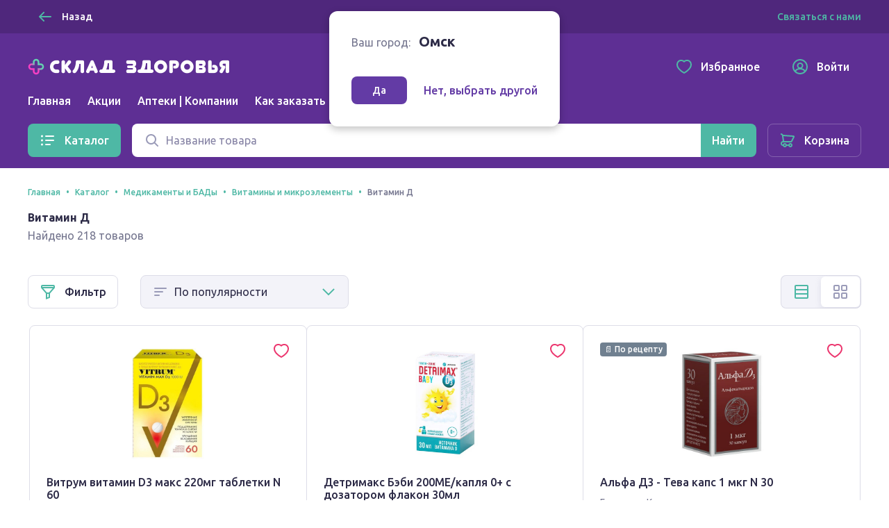

--- FILE ---
content_type: text/html; charset=utf-8
request_url: https://sklad-zdorovo.ru/omsk/catalog/medikamenty-i-bady%2Fvitaminy-i-mikroelementy%2Fvitamin-d?start=12
body_size: 29939
content:
<!doctype html>
<html data-n-head-ssr lang="ru" data-n-head="%7B%22lang%22:%7B%22ssr%22:%22ru%22%7D%7D">
  <head >
    <title>Каталог лекарств в Омске купить в Омске по низким ценам, заказ на sklad-zdorovo.ru</title><meta data-n-head="ssr" charset="utf-8"><meta data-n-head="ssr" name="format-detection" content="telephone=no"><meta data-n-head="ssr" name="staticurl" content="/userfiles" value="/userfiles"><meta data-n-head="ssr" name="viewport" content="width=device-width, initial-scale=1, shrink-to-fit=no"><meta data-n-head="ssr" property="og:site_name" content="Склад здоровья"><meta data-n-head="ssr" data-hid="og:type" property="og:type" content="website"><meta data-n-head="ssr" data-hid="og:title" property="og:title" content="Склад здоровья"><meta data-n-head="ssr" data-hid="og:image" property="og:image" content="static/favicon.ico"><meta data-n-head="ssr" name="msapplication-TileColor" content="#633ba5"><meta data-n-head="ssr" name="theme-color" content="#633ba5"><meta data-n-head="ssr" name="urlbase" content="/omsk"><meta data-n-head="ssr" name="linkbase" content="/omsk"><meta data-n-head="ssr" data-hid="og:url" property="og:url" content="https://sklad-zdorovo.ru/omsk/catalog/medikamenty-i-bady/vitaminy-i-mikroelementy/vitamin-d?start=12"><meta data-n-head="ssr" property="globalcityid" content="39"><meta data-n-head="ssr" property="globalcityname" content="Омск"><meta data-n-head="ssr" property="location" content="Омская область Омск"><meta data-n-head="ssr" data-hid="keywords" name="keywords" content="Каталог лекарств в Омске купить в Омске по низким ценам, заказ на sklad-zdorovo.ru"><meta data-n-head="ssr" data-hid="description" name="description" content="Большой выбор лекарств и аптечных товаров в каталоге онлайн интернет аптеки sklad-zdorovo.ru федеральной аптечной сети. Сертифицированные лекарства и медицинские устройства со скидкой"><meta data-n-head="ssr" data-hid="og:description" name="og:description" content="Большой выбор лекарств и аптечных товаров в каталоге онлайн интернет аптеки sklad-zdorovo.ru федеральной аптечной сети. Сертифицированные лекарства и медицинские устройства со скидкой"><link data-n-head="ssr" rel="apple-touch-icon" sizes="60x60" href="/userfiles/site/apple-touch-icon-60x60.png"><link data-n-head="ssr" rel="apple-touch-icon" sizes="76x76" href="/userfiles/site/apple-touch-icon-76x76.png"><link data-n-head="ssr" rel="apple-touch-icon" sizes="120x120" href="/userfiles/site/apple-touch-icon-120x120.png"><link data-n-head="ssr" rel="apple-touch-icon" sizes="152x152" href="/userfiles/site/apple-touch-icon-152x152.png"><link data-n-head="ssr" rel="apple-touch-icon" sizes="180x180" href="/userfiles/site/apple-touch-icon-180x180.png"><link data-n-head="ssr" rel="icon" type="image/png" sizes="16x16" href="/favicon.ico"><link data-n-head="ssr" rel="icon" type="image/png" sizes="32x32" href="/favicon.ico"><link data-n-head="ssr" rel="icon" type="image/png" sizes="96x96" href="/favicon.ico"><link data-n-head="ssr" rel="icon" type="image/png" sizes="120x120" href="/favicon.ico"><link data-n-head="ssr" rel="manifest" href="/userfiles/site/site.webmanifest"><link data-n-head="ssr" rel="mask-icon" href="/userfiles/site/safari-pinned-tab.svg" color="#633ba5"><link data-n-head="ssr" data-hid="canonical" href="https://sklad-zdorovo.ru/omsk/catalog/medikamenty-i-bady/vitaminy-i-mikroelementy/vitamin-d?start=12" rel="canonical"><link rel="modulepreload" href="/_nuxt/js/ed796bb2d18245284811.js" as="script"><link rel="modulepreload" href="/_nuxt/js/e2dfdd88b41d551dfdd9.js" as="script"><link rel="preload" href="/_nuxt/css/5bd0246d2d7aec9c9238.css" as="style"><link rel="modulepreload" href="/_nuxt/js/49e020148bf2ec7e6047.js" as="script"><link rel="preload" href="/_nuxt/css/49d95d5146ea63ac1999.css" as="style"><link rel="modulepreload" href="/_nuxt/js/dd0b04bfde3aa7ce153c.js" as="script"><link rel="preload" href="/_nuxt/css/b2e62dc4fac955fcc381.css" as="style"><link rel="modulepreload" href="/_nuxt/js/2fb04fdc1fa50417a9b0.js" as="script"><link rel="modulepreload" href="/_nuxt/js/51c0c16d26d8b22de693.js" as="script"><link rel="modulepreload" href="/_nuxt/js/150469c00060d1c69108.js" as="script"><link rel="modulepreload" href="/_nuxt/js/256ef703b6a5a0ecd545.js" as="script"><link rel="preload" href="/_nuxt/css/6b37352f66ba6b5d8b4b.css" as="style"><link rel="modulepreload" href="/_nuxt/js/15f392b7f2b4136a3ae4.js" as="script"><link rel="stylesheet" href="/_nuxt/css/5bd0246d2d7aec9c9238.css"><link rel="stylesheet" href="/_nuxt/css/49d95d5146ea63ac1999.css"><link rel="stylesheet" href="/_nuxt/css/b2e62dc4fac955fcc381.css"><link rel="stylesheet" href="/_nuxt/css/6b37352f66ba6b5d8b4b.css">

    <!-- Other -->
    <script src="https://sso-forms-prod.t-static.ru/tid/widget.js"></script>
    <script src="https://telegram.org/js/telegram-web-app.js"></script>
    <script>window.yaContextCb=window.yaContextCb||[]</script>
    <script src="https://yandex.ru/ads/system/context.js" async></script>
    <script async type="text/javascript" src="https://static.xoalt.com/engine/engine.js"></script>

    

    <!-- Yandex.Metrika counter -->
    
    <script type="text/javascript">!function(e,a,t,n,c,r,m){e.ym=e.ym||function(){(e.ym.a=e.ym.a||[]).push(arguments)},e.ym.l=1*new Date,r=a.createElement(t),m=a.getElementsByTagName(t)[0],r.async=1,r.src="https://mc.yandex.ru/metrika/tag.js",m.parentNode.insertBefore(r,m)}(window,document,"script"),ym("31566508","init",{clickmap:!0,trackLinks:!0,accurateTrackBounce:!0,webvisor:!0,ecommerce:"yaDataLayer"}),window.yaDataLayer=window.yaDataLayer||[]</script>
    
    <!-- /Yandex.Metrika counter -->

    <!-- Global site tag (gtag.js) - Google Analytics -->
    
    <script async src="https://www.googletagmanager.com/gtag/js?id=UA-65450830-1&l=gDataLayer"></script>
    <script>function gtag(){gDataLayer.push(arguments)}window.gDataLayer=window.gDataLayer||[],gtag("js",new Date),gtag("config","UA-65450830-1")</script>
    
    <!-- /Global site tag (gtag.js) - Google Analytics -->

    <!-- RetailRocket tracker -->
    
    <script type="text/javascript">var rrPartnerId="59196de265bf19340caf0bc0",rrApi={},rrApiOnReady=rrApiOnReady||[];rrApi.addToBasket=rrApi.order=rrApi.categoryView=rrApi.view=rrApi.recomMouseDown=rrApi.recomAddToCart=function(){},function(r){var e,t=r.getElementsByTagName("script")[0];r.getElementById("rrApi-jssdk")||((e=r.createElement("script")).id="rrApi-jssdk",e.async=!0,e.src="//cdn.retailrocket.ru/content/javascript/tracking.js",t.parentNode.insertBefore(e,t))}(document)</script>
    
    <!-- /RetailRocket tracker -->

    <!-- Top.Mail.Ru counter -->
    
      <script type="text/javascript">var _tmr=window._tmr||(window._tmr=[]);_tmr.push({id:"3637669",type:"pageView",start:(new Date).getTime()}),function(e,t,r){if(!e.getElementById(r)){var n=e.createElement("script");n.type="text/javascript",n.async=!0,n.id=r,n.src="https://top-fwz1.mail.ru/js/code.js";var a=function(){var t=e.getElementsByTagName("script")[0];t.parentNode.insertBefore(n,t)};"[object Opera]"==t.opera?e.addEventListener("DOMContentLoaded",a,!1):a()}}(document,window,"tmr-code")</script>
      <noscript><div><img src="https://top-fwz1.mail.ru/counter?id=3637669;js=na" style="position:absolute;left:-9999px" alt="Top.Mail.Ru"></div></noscript>
    
    <!-- /Top.Mail.Ru counter -->
     
    
  </head>
  <body >
    <div data-server-rendered="true" id="__nuxt"><!----><div id="__layout"><div class="layout-default"><header class="layout-default__header"><div class="layout-top-bar text_size_small text_weight_medium layout-default__topbar"><div class="layout-top-bar__container container"><button tabindex="0" type="button" class="ui-button layout-back-button layout-top-bar__city ui-button_theme_ghost ui-button_corners_smooth ui-button_size_small"><span class="ui-button__inner"><i class="ui-icon ui-icon_size_24 ui-icon_arrow-left ui-button__icon ui-button__icon_prefix"><svg xmlns="http://www.w3.org/2000/svg" viewBox="0 0 24 24" height="24" width="24" class="ui-icon__svg"><path fill-rule="evenodd" d="M10.707 5.293a1 1 0 00-1.414 0l-6 6a1 1 0 000 1.414l6 6a1 1 0 001.414-1.414L6.414 13H20a1 1 0 100-2H6.414l4.293-4.293a1 1 0 000-1.414z" clip-rule="evenodd"></path></svg></i> <span class="ui-button__content">
  Назад
</span> <!----></span> <!----></button> <div class="layout-city text layout-top-bar__city"><i class="ui-icon ui-icon_size_16 ui-icon_pin-fill layout-city__element"><svg xmlns="http://www.w3.org/2000/svg" viewBox="0 0 16 16" height="16" width="16" class="ui-icon__svg"><path fill-rule="evenodd" d="M13.6 6.444C13.6 11.111 8 15 8 15s-5.6-3.889-5.6-8.556C2.4 3.438 4.907 1 8 1c3.093 0 5.6 2.438 5.6 5.444zM8 9.1a2.5 2.5 0 100-5 2.5 2.5 0 000 5z" clip-rule="evenodd"></path></svg></i> <span class="layout-city__element">Ваш город:</span> <a tabindex="0" class="ui-link city-link layout-city__element ui-link_theme_primary"><!----> <span class="ui-link__text">
    Омск
  </span> <!----></a></div> <div class="layout-contacts layout-top-bar__contacts desktop-content"><div class="v-popover ui-popover-trigger layout-contacts__element"><div class="trigger" style="display:inline-block;"><a tabindex="0" class="ui-link ui-link_theme_primary"><!----> <span class="ui-link__text">
      Связаться с нами
    </span> <!----></a>  </div> <div id="popover_ffq1b30iro" aria-hidden="true" tabindex="0" class="ui-popover ui-popover_theme_light" style="visibility:hidden;"><div class="ui-popover__inner ui-popover__inner_size_default"><div class="ui-popover__content ui-popover__content_theme_light" style="position:relative;"><div><div class="ui-list layout-contacts__menu text text_size_small"><ul class="ui-list__inner text text_weight_medium"><li class="ui-list-item ui-list-item_size_small"><a href="mailto:help@sklad-zdorovo.ru" tabindex="0" target="_blank" class="ui-list-item__inner ui-list-item__inner_link ui-list-item__inner_interactive"><span class="ui-list-item__icon ui-list-item__icon_prefix ui-list-item__icon_size_24"><i class="ui-icon ui-icon_size_24 ui-icon_mail"><svg xmlns="http://www.w3.org/2000/svg" viewBox="0 0 24 24" height="24" width="24" class="ui-icon__svg"><path d="M14.25 8.222c0-1.12-1.536-1.855-2.25-.453-.714-1.402-2.25-.666-2.25.453 0 .814.61 1.336 1.38 1.996.277.237.573.49.87.782.296-.291.593-.545.869-.782.77-.66 1.38-1.182 1.38-1.996z"></path><path fill-rule="evenodd" d="M3 22a2 2 0 01-2-2V9.641a2 2 0 01.982-1.722l7.983-4.717a4 4 0 014.07 0l7.982 4.717A2 2 0 0123 9.641V19.97A2.002 2.002 0 0121.016 22L21 22H3zm18-4.376V10l-5.143 4.286L21 17.624zm-6.888-4.487l5.312-4.427-6.407-3.786a2 2 0 00-2.035 0L4.576 8.71l5.312 4.427a4.001 4.001 0 014.224 0zm-5.969 1.149L3 10v7.624l5.143-3.338zM3 20h18l-7.772-5.045a2 2 0 00-2.456 0L3 20z" clip-rule="evenodd"></path></svg></i></span> <span class="ui-list-item__content">
          help@sklad-zdorovo.ru
        </span> <!----></a></li> <li class="ui-list-item ui-list-item_size_small"><a href="tg://resolve?domain=sklad_zdorovo_bot" tabindex="0" class="ui-list-item__inner ui-list-item__inner_link ui-list-item__inner_interactive"><span class="ui-list-item__icon ui-list-item__icon_prefix ui-list-item__icon_size_24"><i class="ui-icon ui-icon_size_24 ui-icon_telegram"><svg xmlns="http://www.w3.org/2000/svg" viewBox="0 0 24 24" height="24" width="24" class="ui-icon__svg"><path d="M22.442 4.666l-3.185 15.227c-.25 1.085-.828 1.373-1.733.862l-4.825-3.64-2.343 2.3c-.312.318-.64.478-.983.478l.374-5.028 8.948-8.236c.218-.224.218-.351 0-.383-.188-.064-.39-.016-.61.144L7.03 13.524l-4.778-1.532c-.53-.16-.78-.399-.75-.718.032-.32.36-.59.984-.814l18.598-7.374c.468-.16.843-.096 1.124.191.281.255.36.718.234 1.389z"></path></svg></i></span> <span class="ui-list-item__content">
          @sklad_zdorovo_bot
        </span> <!----></a></li></ul></div></div> <div tabindex="-1" class="resize-observer" data-v-8859cc6c></div></div> <div class="ui-popover__arrow ui-popover__arrow_theme_light"></div></div></div></div></div></div></div> <div class="layout-app-bar layout-default__app-bar"><div class="layout-app-bar__container container"><div class="layout-app-bar__navigation"><div class="layout-app-bar__logo-area"><a href="/" aria-label="Главная" class="link-active"><img src="/_nuxt/img/c82967e.png" srcset="/_nuxt/img/c82967e.png 1x, /_nuxt/img/41cd7c4.png 2x" alt="Склад здоровья" width="300" height="25" class="layout-app-bar__logo"></a></div> <nav class="layout-app-bar__desktop-navigation"><ul class="layout-menu text text_weight_medium"><li class="layout-menu__item"><a href="/omsk/" class="layout-menu__link">
      Главная
    </a></li><li class="layout-menu__item"><a href="/omsk/sales" class="layout-menu__link">
      Акции
    </a></li><li class="layout-menu__item"><a href="/omsk/apteki" class="layout-menu__link">
      Аптеки | Компании
    </a></li><li class="layout-menu__item"><a href="/help/order" class="layout-menu__link">
      Как заказать
    </a></li></ul></nav> <div class="layout-app-bar__controls"><a href="/favorites" tabindex="0" class="ui-button layout-app-bar__controls-item ui-button_theme_ghost ui-button_corners_smooth ui-button_size_default"><span class="ui-button__inner"><i class="ui-icon ui-icon_size_24 ui-icon_heart ui-button__icon ui-button__icon_prefix"><svg xmlns="http://www.w3.org/2000/svg" viewBox="0 0 24 24" height="24" width="24" class="ui-icon__svg"><path fill-rule="evenodd" d="M11.99 3.387a6.307 6.307 0 00-1.068-.663C9.832 2.188 8.85 2 7.455 2 3.716 2 1 5.078 1 9.075c0 3.02 1.694 5.935 4.849 8.755 1.656 1.48 3.77 2.945 5.285 3.724L12 22l.866-.446c1.515-.78 3.63-2.244 5.285-3.724C21.306 15.01 23 12.094 23 9.075 23 5.12 20.258 2.015 16.553 2c-1.447 0-2.38.171-3.45.692a6.172 6.172 0 00-1.113.695zM16.549 4c-1.235 0-1.848.138-2.572.49-.27.131-.52.288-.753.47l-1.223.96-1.231-.948a4.305 4.305 0 00-.73-.454C9.285 4.148 8.62 4 7.455 4 5.008 4 3 5.986 3 9.075c0 2.213 1.235 4.63 4.182 7.264 1.53 1.367 3.477 2.713 4.818 3.412 1.34-.699 3.288-2.045 4.818-3.412C19.765 13.705 21 11.289 21 9.075 21 6.034 18.97 4.012 16.549 4z" clip-rule="evenodd"></path></svg></i> <span class="ui-button__content">Избранное</span> <!----></span> <!----></a> <a href="/profile" tabindex="0" class="ui-button layout-app-bar__controls-item ui-button_theme_ghost ui-button_corners_smooth ui-button_size_default"><span class="ui-button__inner"><i class="ui-icon ui-icon_size_24 ui-icon_user ui-button__icon ui-button__icon_prefix"><svg xmlns="http://www.w3.org/2000/svg" viewBox="0 0 24 24" height="24" width="24" class="ui-icon__svg"><path fill-rule="evenodd" d="M6.14 18.831A8.965 8.965 0 0012 21a8.965 8.965 0 005.86-2.169l-.004-.009a4.327 4.327 0 00-.813-1.115c-.8-.8-2.29-1.707-5.043-1.707s-4.243.907-5.043 1.707a4.328 4.328 0 00-.813 1.115l-.004.01zm-1.418-1.536a9 9 0 1114.556 0 6.474 6.474 0 00-.82-1.002c-.857-.856-2.126-1.658-3.963-2.047a4.5 4.5 0 10-4.99 0c-1.837.389-3.106 1.19-3.962 2.047a6.472 6.472 0 00-.821 1.002zM1 12c0 6.075 4.925 11 11 11s11-4.925 11-11S18.075 1 12 1 1 5.925 1 12zm11-4a2.5 2.5 0 100 5 2.5 2.5 0 000-5z" clip-rule="evenodd"></path></svg></i> <span class="ui-button__content">Войти</span> <!----></span> <!----></a> <img src="/userfiles/images/brand-logo.png" alt="Склад здоровья" class="layout-app-bar__new-logo"></div> <div class="layout-mobile-menu layout-app-bar__mobile-menu"><button tabindex="0" aria-label="Меню" type="button" class="ui-button layout-mobile-menu__toggler ui-button_theme_ghost ui-button_corners_smooth ui-button_size_default ui-button_square"><span class="ui-button__inner"><!----> <span class="ui-button__content"><i class="ui-icon ui-icon_size_24 ui-icon_menu layout-header__mobile-menu-icon"><svg xmlns="http://www.w3.org/2000/svg" viewBox="0 0 24 24" height="24" width="24" class="ui-icon__svg"><path d="M3 7a1 1 0 011-1h16a1 1 0 110 2H4a1 1 0 01-1-1zM3 12a1 1 0 011-1h16a1 1 0 110 2H4a1 1 0 01-1-1zM4 16a1 1 0 100 2h16a1 1 0 100-2H4z"></path></svg></i></span> <!----></span> <!----></button> <!----></div></div> <div tabindex="-1" class="ui-dropdown layout-app-bar__search"><form class="layout-search-form"><div class="ui-input-group"><!----> <div class="ui-input-group__part ui-input-group__part_inner"><div class="ui-input ui-input_theme_white ui-input_size_default ui-input_icon_prefix"><span class="ui-input__icon ui-input__icon_prefix"><i class="ui-icon ui-icon_size_24 ui-icon_search"><svg xmlns="http://www.w3.org/2000/svg" viewBox="0 0 24 24" height="24" width="24" class="ui-icon__svg"><path fill-rule="evenodd" d="M10.5 5a5.5 5.5 0 100 11 5.5 5.5 0 000-11zM3 10.5a7.5 7.5 0 1113.463 4.55l4.244 4.243a1 1 0 01-1.414 1.414l-4.244-4.244A7.5 7.5 0 013 10.5z" clip-rule="evenodd"></path></svg></i></span> <input type="text" value="" placeholder="Название товара" title="Поиск" aria-label="Поиск" name="q" autocomplete="off" class="ui-input__field"> <span><!----></span> </div></div> <div class="ui-input-group__part ui-input-group__part_append"><button tabindex="0" aria-label="Найти" type="submit" class="ui-button ui-button_theme_primary ui-button_corners_smooth ui-button_size_default"><span class="ui-button__inner"><!----> <span class="ui-button__content"><i class="ui-icon ui-icon_size_24 ui-icon_search 
            layout-search-form__search-label
            layout-search-form__search-label_mobile
          "><svg xmlns="http://www.w3.org/2000/svg" viewBox="0 0 24 24" height="24" width="24" class="ui-icon__svg"><path fill-rule="evenodd" d="M10.5 5a5.5 5.5 0 100 11 5.5 5.5 0 000-11zM3 10.5a7.5 7.5 0 1113.463 4.55l4.244 4.243a1 1 0 01-1.414 1.414l-4.244-4.244A7.5 7.5 0 013 10.5z" clip-rule="evenodd"></path></svg></i> <span class="
            layout-search-form__search-label
            layout-search-form__search-label_desktop
          ">Найти</span></span> <!----></span> <!----></button></div></div></form> <!----></div></div></div></header> <div class="layout-catalog-bar layout-default__catalog-bar desktop-content"><div class="layout-catalog-bar__container container"><div class="layout-catalog-bar__catalog-trigger"><button tabindex="0" type="button" class="ui-button ui-button_theme_primary ui-button_corners_smooth ui-button_size_default"><span class="ui-button__inner"><i class="ui-icon ui-icon_size_24 ui-icon_list ui-button__icon ui-button__icon_prefix"><svg xmlns="http://www.w3.org/2000/svg" viewBox="0 0 24 24" height="24" width="24" class="ui-icon__svg"><path d="M3.5 4.5a1.5 1.5 0 100 3 1.5 1.5 0 000-3zM9 5a1 1 0 000 2h11a1 1 0 100-2H9zM3.5 10.5a1.5 1.5 0 100 3 1.5 1.5 0 000-3zM9 11a1 1 0 100 2h11a1 1 0 100-2H9zM2 18a1.5 1.5 0 113 0 1.5 1.5 0 01-3 0zM8 18a1 1 0 011-1h6a1 1 0 110 2H9a1 1 0 01-1-1z"></path></svg></i> <span class="ui-button__content">
          Каталог
        </span> <!----></span> <!----></button></div> <div tabindex="-1" class="ui-dropdown layout-catalog-bar__search"><form class="layout-search-form"><div class="ui-input-group"><!----> <div class="ui-input-group__part ui-input-group__part_inner"><div class="ui-input ui-input_theme_white ui-input_size_default ui-input_icon_prefix"><span class="ui-input__icon ui-input__icon_prefix"><i class="ui-icon ui-icon_size_24 ui-icon_search"><svg xmlns="http://www.w3.org/2000/svg" viewBox="0 0 24 24" height="24" width="24" class="ui-icon__svg"><path fill-rule="evenodd" d="M10.5 5a5.5 5.5 0 100 11 5.5 5.5 0 000-11zM3 10.5a7.5 7.5 0 1113.463 4.55l4.244 4.243a1 1 0 01-1.414 1.414l-4.244-4.244A7.5 7.5 0 013 10.5z" clip-rule="evenodd"></path></svg></i></span> <input type="text" value="" placeholder="Название товара" title="Поиск" aria-label="Поиск" name="q" autocomplete="off" class="ui-input__field"> <span><!----></span> </div></div> <div class="ui-input-group__part ui-input-group__part_append"><button tabindex="0" aria-label="Найти" type="submit" class="ui-button ui-button_theme_primary ui-button_corners_smooth ui-button_size_default"><span class="ui-button__inner"><!----> <span class="ui-button__content"><i class="ui-icon ui-icon_size_24 ui-icon_search 
            layout-search-form__search-label
            layout-search-form__search-label_mobile
          "><svg xmlns="http://www.w3.org/2000/svg" viewBox="0 0 24 24" height="24" width="24" class="ui-icon__svg"><path fill-rule="evenodd" d="M10.5 5a5.5 5.5 0 100 11 5.5 5.5 0 000-11zM3 10.5a7.5 7.5 0 1113.463 4.55l4.244 4.243a1 1 0 01-1.414 1.414l-4.244-4.244A7.5 7.5 0 013 10.5z" clip-rule="evenodd"></path></svg></i> <span class="
            layout-search-form__search-label
            layout-search-form__search-label_desktop
          ">Найти</span></span> <!----></span> <!----></button></div></div></form> <!----></div> <a href="/shopcart" tabindex="0" class="ui-button ui-button_theme_ghost ui-button_corners_smooth ui-button_size_default ui-button_outline"><span class="ui-button__inner"><i class="ui-icon ui-icon_size_24 ui-icon_cart ui-button__icon ui-button__icon_prefix"><svg xmlns="http://www.w3.org/2000/svg" viewBox="0 0 24 24" height="24" width="24" class="ui-icon__svg"><path fill-rule="evenodd" d="M6.071 4.003c-.177 0-.349.02-.511.057a4.344 4.344 0 00-.853-1.267C4.138 2.224 3.242 2 2 2v2c.758 0 1.195.11 1.293.207C3.67 4.585 4 5.353 4 6l.01.141.98 6.86C3.5 13 2 14.5 2 16.5s1.5 3.5 2.943 3.498h.227a3.001 3.001 0 005.66.002h2.34a3.001 3.001 0 100-2h-2.34a3.001 3.001 0 00-5.66 0H5c-.5 0-1-.5-1-1.5s.5-1.5 1.05-1.501h1.974l.014.001h10.079l.148-.047a2.625 2.625 0 001.652-1.55l.448-.887 1.053-2.092c.845-1.683 1.377-2.752 1.495-3.015.604-1.349-.62-2.387-1.872-2.409L6.07 4.003zM16.77 13H7.113a.17.17 0 01-.123-.14L6.01 6l13.883.995c-.242.495-.684 1.38-1.262 2.531l-.015.029c-.33.657-.683 1.36-1.037 2.06l-.471.934-.05.113a.625.625 0 01-.289.338zM16 20a1 1 0 100-2 1 1 0 000 2zm-7-1a1 1 0 11-2 0 1 1 0 012 0z" clip-rule="evenodd"></path></svg></i> <span class="ui-button__content">Корзина</span> <!----></span> <!----></a></div></div> <div class="layout-default__search-bar"><div tabindex="-1" class="ui-dropdown layout-default__search"><form class="layout-search-form"><div class="ui-input-group"><!----> <div class="ui-input-group__part ui-input-group__part_inner"><div class="ui-input ui-input_theme_white ui-input_size_default ui-input_icon_prefix"><span class="ui-input__icon ui-input__icon_prefix"><i class="ui-icon ui-icon_size_24 ui-icon_search"><svg xmlns="http://www.w3.org/2000/svg" viewBox="0 0 24 24" height="24" width="24" class="ui-icon__svg"><path fill-rule="evenodd" d="M10.5 5a5.5 5.5 0 100 11 5.5 5.5 0 000-11zM3 10.5a7.5 7.5 0 1113.463 4.55l4.244 4.243a1 1 0 01-1.414 1.414l-4.244-4.244A7.5 7.5 0 013 10.5z" clip-rule="evenodd"></path></svg></i></span> <input type="text" value="" placeholder="Название товара" title="Поиск" aria-label="Поиск" name="q" autocomplete="off" class="ui-input__field"> <span><!----></span> </div></div> <div class="ui-input-group__part ui-input-group__part_append"><button tabindex="0" aria-label="Найти" type="submit" class="ui-button ui-button_theme_primary ui-button_corners_smooth ui-button_size_default"><span class="ui-button__inner"><!----> <span class="ui-button__content"><i class="ui-icon ui-icon_size_24 ui-icon_search 
            layout-search-form__search-label
            layout-search-form__search-label_mobile
          "><svg xmlns="http://www.w3.org/2000/svg" viewBox="0 0 24 24" height="24" width="24" class="ui-icon__svg"><path fill-rule="evenodd" d="M10.5 5a5.5 5.5 0 100 11 5.5 5.5 0 000-11zM3 10.5a7.5 7.5 0 1113.463 4.55l4.244 4.243a1 1 0 01-1.414 1.414l-4.244-4.244A7.5 7.5 0 013 10.5z" clip-rule="evenodd"></path></svg></i> <span class="
            layout-search-form__search-label
            layout-search-form__search-label_desktop
          ">Найти</span></span> <!----></span> <!----></button></div></div></form> <!----></div></div> <!----> <div class="layout-city-confirm-dialog"><div class="text"><span class="layout-city-confirm-dialog__label">Ваш город:</span> <span class="
        layout-city-confirm-dialog__city
        text text_size_title text_weight_bold
      ">
      Омск
    </span></div> <div class="layout-city-confirm-dialog__controls"><button tabindex="0" type="button" class="ui-button layout-city-confirm-dialog__confirm ui-button_theme_secondary ui-button_corners_smooth ui-button_size_small"><span class="ui-button__inner"><!----> <span class="ui-button__content">
      Да
    </span> <!----></span> <!----></button> <a tabindex="0" class="ui-link layout-city-confirm-dialog__reset ui-link_theme_secondary"><!----> <span class="ui-link__text"><span class="text text_weight_medium">Нет, выбрать другой</span></span> <!----></a></div></div> <div class="layout-default__page"><main class="catalog-page page"><header class="page-header container"><div itemtype="http://schema.org/BreadcrumbList" itemscope="itemscope" class="ui-breadcrumbs text text_weight_medium page-header__breadcrumbs text text_size_caption"><ul class="ui-breadcrumbs__list"><li itemprop="itemListElement" itemtype="https://schema.org/ListItem" itemscope="itemscope" class="ui-breadcrumbs__item"><a href="/omsk/" tabindex="0" itemprop="item" class="ui-link link-active ui-link_theme_primary"><!----> <span class="ui-link__text"><span itemprop="name">Главная</span> <meta itemprop="position" content="1"></span> <!----></a></li><li itemprop="itemListElement" itemtype="https://schema.org/ListItem" itemscope="itemscope" class="ui-breadcrumbs__item"><a href="/omsk/catalog" tabindex="0" itemprop="item" class="ui-link link-active ui-link_theme_primary"><!----> <span class="ui-link__text"><span itemprop="name">Каталог</span> <meta itemprop="position" content="2"></span> <!----></a></li><li itemprop="itemListElement" itemtype="https://schema.org/ListItem" itemscope="itemscope" class="ui-breadcrumbs__item"><a href="/omsk/catalog/medikamenty-i-bady" tabindex="0" itemprop="item" class="ui-link link-active ui-link_theme_primary"><!----> <span class="ui-link__text"><span itemprop="name">Медикаменты и БАДы</span> <meta itemprop="position" content="3"></span> <!----></a></li><li itemprop="itemListElement" itemtype="https://schema.org/ListItem" itemscope="itemscope" class="ui-breadcrumbs__item"><a href="/omsk/catalog/medikamenty-i-bady/vitaminy-i-mikroelementy" tabindex="0" itemprop="item" class="ui-link link-active ui-link_theme_primary"><!----> <span class="ui-link__text"><span itemprop="name">Витамины и микроэлементы</span> <meta itemprop="position" content="4"></span> <!----></a></li><li itemprop="itemListElement" itemtype="https://schema.org/ListItem" itemscope="itemscope" class="ui-breadcrumbs__item"><span itemprop="item"><span itemprop="name">Витамин Д</span> <meta itemprop="position" content="5"></span></li></ul></div> <h1 class="text text_size_default">
      Витамин Д
    </h1> <div class="page-header__description">Найдено 218 товаров</div> <div class="page-header__append"><!----> <!----></div></header> <section class="goods-catalog-view content-section container"><div tabindex="-1" class="ui-overlay ui-drawer-overlay goods-catalog-view__filter-drawer" style="display:none;"><div class="ui-overlay__inner"><div class="ui-drawer ui-drawer_size_medium ui-drawer_placement_left" style="display:none;"><div><button tabindex="0" type="button" class="ui-button ui-drawer__close-button ui-button_theme_white ui-button_corners_smooth ui-button_size_small ui-button_square"><span class="ui-button__inner"><!----> <span class="ui-button__content"><i class="ui-icon ui-icon_size_24 ui-icon_mark"><svg xmlns="http://www.w3.org/2000/svg" viewBox="0 0 24 24" height="24" width="24" class="ui-icon__svg"><path d="M18.364 5.636a1 1 0 00-1.414 0L12 10.586l-4.95-4.95A1 1 0 005.636 7.05l4.95 4.95-4.95 4.95a1 1 0 001.414 1.414l4.95-4.95 4.95 4.95a1 1 0 001.414-1.414L13.414 12l4.95-4.95a1 1 0 000-1.414z"></path></svg></i></span> <!----></span> <!----></button></div> <!----> <div class="ui-drawer__content ui-drawer__part"><div class="goods-filter"><h2 class="goods-filter__title text text_size_title text_weight_bold"><i class="ui-icon ui-icon_size_24 ui-icon_filter goods-filter__icon"><svg xmlns="http://www.w3.org/2000/svg" viewBox="0 0 24 24" height="24" width="24" class="ui-icon__svg"><path fill-rule="evenodd" d="M2 6.376l7 8v8.567l6-2.25v-6.317l7-8V4a2 2 0 00-2-2H4a2 2 0 00-2 2v2.376zM20 4v1H4V4h16zM5.204 7h13.592l-5.25 6h-3.092l-5.25-6zM11 15v5.057l2-.75V15h-2z" clip-rule="evenodd"></path></svg></i> Фильтр
  </h2> <div class="goods-filter__list"><!----> <!----></div></div></div> <div class="ui-drawer__footer ui-drawer__part"><div><button tabindex="0" type="button" class="ui-button ui-button_theme_primary ui-button_corners_smooth ui-button_size_default ui-button_fluid"><span class="ui-button__inner"><!----> <span class="ui-button__content">
            Показать товары
          </span> <!----></span> <!----></button></div></div></div></div></div> <div class="goods-catalog-view__goods"><div class="goods-catalog-view__toolbar"><div class="goods-catalog-view__filter-trigger"><button tabindex="0" type="button" class="ui-button ui-button_theme_plain ui-button_corners_smooth ui-button_size_default"><span class="ui-button__inner"><i class="ui-icon ui-icon_size_24 ui-icon_filter ui-button__icon ui-button__icon_prefix"><svg xmlns="http://www.w3.org/2000/svg" viewBox="0 0 24 24" height="24" width="24" class="ui-icon__svg"><path fill-rule="evenodd" d="M2 6.376l7 8v8.567l6-2.25v-6.317l7-8V4a2 2 0 00-2-2H4a2 2 0 00-2 2v2.376zM20 4v1H4V4h16zM5.204 7h13.592l-5.25 6h-3.092l-5.25-6zM11 15v5.057l2-.75V15h-2z" clip-rule="evenodd"></path></svg></i> <span class="ui-button__content">
            Фильтр
          </span> <!----></span> <!----></button></div> <div class="goods-catalog-view__sort-container"><div class="ui-select goods-catalog-view__sort ui-select_theme_default ui-select_size_default ui-select_icon_prefix"><i class="ui-icon ui-icon_size_24 ui-icon_order-desc ui-select__icon ui-select__icon_prefix"><svg xmlns="http://www.w3.org/2000/svg" viewBox="0 0 24 24" height="24" width="24" class="ui-icon__svg"><path d="M3 7a1 1 0 011-1h16a1 1 0 110 2H4a1 1 0 01-1-1zM3 12a1 1 0 011-1h11a1 1 0 110 2H4a1 1 0 01-1-1zM4 16a1 1 0 100 2h6a1 1 0 100-2H4z"></path></svg></i> <select value="popindex" aria-label="Способ сортировки" class="ui-select__field"><option value="popindex" selected="selected">
      По популярности
    </option><option value="name">
      По названию
    </option><option value="price_asc">
      По возрастанию цены
    </option><option value="price_desc">
      По убыванию цены
    </option></select> <i class="ui-icon ui-icon_size_24 ui-icon_chevron-bottom ui-select__icon_action ui-select__icon ui-select__icon_suffix"><svg xmlns="http://www.w3.org/2000/svg" viewBox="0 0 24 24" height="24" width="24" class="ui-icon__svg"><path fill-rule="evenodd" d="M12 14.583L4.705 7.29 3.292 8.704l8.707 8.707 8.707-8.707-1.414-1.414-7.293 7.293z" clip-rule="evenodd"></path></svg></i></div></div> <div class="ui-segmented-contol text text_weight_medium goods-catalog-view__format"><label class="ui-segmented-contol__item ui-segmented-contol__item_size_default"><input type="radio" name="" aria-label="Список" class="ui-segmented-contol__input"> <i class="ui-icon ui-icon_size_24 ui-icon_grid-rows ui-segmented-contol__icon_space_default ui-segmented-contol__icon"><svg xmlns="http://www.w3.org/2000/svg" viewBox="0 0 24 24" height="24" width="24" class="ui-icon__svg"><path fill-rule="evenodd" d="M20 2H4a2 2 0 00-2 2v16a2 2 0 002 2h16a2 2 0 002-2V4a2 2 0 00-2-2zM4 20v-4h16v4H4zM4 8h16V4H4v4zm0 6v-4h16v4H4z" clip-rule="evenodd"></path></svg></i> <!----></label><label class="ui-segmented-contol__item ui-segmented-contol__item_size_default ui-segmented-contol__item_selected"><input type="radio" name="" aria-label="Сетка" checked="checked" class="ui-segmented-contol__input"> <i class="ui-icon ui-icon_size_24 ui-icon_grid-cells ui-segmented-contol__icon_selected ui-segmented-contol__icon_space_default ui-segmented-contol__icon"><svg xmlns="http://www.w3.org/2000/svg" viewBox="0 0 24 24" height="24" width="24" class="ui-icon__svg"><path fill-rule="evenodd" d="M4 4h5v5H4V4zM2 4a2 2 0 012-2h5a2 2 0 012 2v5a2 2 0 01-2 2H4a2 2 0 01-2-2V4zm13 0h5v5h-5V4zm-2 0a2 2 0 012-2h5a2 2 0 012 2v5a2 2 0 01-2 2h-5a2 2 0 01-2-2V4zM9 15H4v5h5v-5zm-5-2a2 2 0 00-2 2v5a2 2 0 002 2h5a2 2 0 002-2v-5a2 2 0 00-2-2H4zm11 2h5v5h-5v-5zm-2 0a2 2 0 012-2h5a2 2 0 012 2v5a2 2 0 01-2 2h-5a2 2 0 01-2-2v-5z" clip-rule="evenodd"></path></svg></i> <!----></label></div></div> <div itemtype="http://schema.org/ItemList" itemscope="itemscope" class="goods-grid conainer-ignore-mobile"><div class="goods-grid__inner"><div id="goods-card-1" itemprop="itemListElement" class="goods-card goods-grid__cell goods-grid__cell_size_3"><div itemtype="https://schema.org/Product" itemscope="itemscope" itemprop="itemListElement" class="ui-card ui-card_size_default ui-card_outlined goods-card__card"><div class="ui-card__preview ui-card__row ui-card__row_size_default"><div class="goods-tags goods-card__tags text text_size_caption"><ul class="goods-tags__list goods-tags__list_direction_vertical"></ul></div> <div><span class="goods-card__favorite"><span class="goods-favorite-icon"><i class="ui-icon ui-icon_size_24 ui-icon_heart-fill goods-favorite-icon__filled"><svg xmlns="http://www.w3.org/2000/svg" viewBox="0 0 24 24" height="24" width="24" class="ui-icon__svg"><path fill-rule="evenodd" d="M13.103 2.692c1.07-.52 2.003-.692 3.45-.692C20.258 2.015 23 5.12 23 9.075c0 3.02-1.694 5.935-4.849 8.755-1.656 1.48-3.77 2.945-5.285 3.724L12 22l-.866-.446c-1.515-.78-3.63-2.244-5.285-3.724C2.694 15.01 1 12.094 1 9.075 1 5.078 3.716 2 7.455 2c1.395 0 2.376.188 3.467.724.38.186.736.408 1.068.663.345-.27.717-.503 1.113-.695z" clip-rule="evenodd"></path></svg></i> <i class="ui-icon ui-icon_size_24 ui-icon_heart goods-favorite-icon__outline"><svg xmlns="http://www.w3.org/2000/svg" viewBox="0 0 24 24" height="24" width="24" class="ui-icon__svg"><path fill-rule="evenodd" d="M11.99 3.387a6.307 6.307 0 00-1.068-.663C9.832 2.188 8.85 2 7.455 2 3.716 2 1 5.078 1 9.075c0 3.02 1.694 5.935 4.849 8.755 1.656 1.48 3.77 2.945 5.285 3.724L12 22l.866-.446c1.515-.78 3.63-2.244 5.285-3.724C21.306 15.01 23 12.094 23 9.075 23 5.12 20.258 2.015 16.553 2c-1.447 0-2.38.171-3.45.692a6.172 6.172 0 00-1.113.695zM16.549 4c-1.235 0-1.848.138-2.572.49-.27.131-.52.288-.753.47l-1.223.96-1.231-.948a4.305 4.305 0 00-.73-.454C9.285 4.148 8.62 4 7.455 4 5.008 4 3 5.986 3 9.075c0 2.213 1.235 4.63 4.182 7.264 1.53 1.367 3.477 2.713 4.818 3.412 1.34-.699 3.288-2.045 4.818-3.412C19.765 13.705 21 11.289 21 9.075 21 6.034 18.97 4.012 16.549 4z" clip-rule="evenodd"></path></svg></i></span></span> <a href="/omsk/catalog/Vitrum-vitamin-D3-maks-220mg-tabletki-N-60_707548551" tabindex="-1"><img src="/images/goods/707548551.jpg" srcset="/images/goods/707548551.jpg 1x" loading="lazy" alt="Витрум витамин D3 макс 220мг таблетки N 60" itemprop="image" class="goods-photo goods-card__image"></a></div></div> <div class="ui-card__content ui-card__row ui-card__row_size_default"> <div class="goods-card__name text text_size_default text_weight_medium"><a href="/omsk/catalog/Vitrum-vitamin-D3-maks-220mg-tabletki-N-60_707548551" itemprop="url" class="goods-card__link"><span itemprop="name">Витрум витамин D3 макс 220мг таблетки N 60</span></a></div> <div class="goods-card__data text text_size_small goods-card__form_space_default"><div itemprop="manufacturer" itemtype="https://schema.org/Organization" itemscope="itemscope" class="goods-card__producer text"><span itemtype="location">Чехия</span>,
        <span itemtype="legalName">Walmark a.s.</span></div> <div class="goods-card__delivery-availability text text_weight_medium"><a tabindex="0" class="ui-link ui-link_theme_primary"><!----> <span class="ui-link__text">
  18 предложений<span><br>
    от 808.90 ₽</span></span> <!----></a></div> <div class="goods-card__delivery-date text text_weight_medium"><!----></div></div>  <!----></div> <div class="ui-card__footer ui-card__row ui-card__row_size_default"><div itemprop="offers" itemtype="https://schema.org/Offer" itemscope="itemscope" class="goods-card__price"><!----></div> <div class="goods-card__form goods-card__form_space_default"><div class="goods-reservation-form"><div><button tabindex="0" type="button" class="ui-button goods-reservation-form__button ui-button_theme_primary ui-button_corners_smooth ui-button_size_small ui-button_fluid"><span class="ui-button__inner"><i class="ui-icon ui-icon_size_24 ui-icon_cart ui-button__icon ui-button__icon_prefix"><svg xmlns="http://www.w3.org/2000/svg" viewBox="0 0 24 24" height="24" width="24" class="ui-icon__svg"><path fill-rule="evenodd" d="M6.071 4.003c-.177 0-.349.02-.511.057a4.344 4.344 0 00-.853-1.267C4.138 2.224 3.242 2 2 2v2c.758 0 1.195.11 1.293.207C3.67 4.585 4 5.353 4 6l.01.141.98 6.86C3.5 13 2 14.5 2 16.5s1.5 3.5 2.943 3.498h.227a3.001 3.001 0 005.66.002h2.34a3.001 3.001 0 100-2h-2.34a3.001 3.001 0 00-5.66 0H5c-.5 0-1-.5-1-1.5s.5-1.5 1.05-1.501h1.974l.014.001h10.079l.148-.047a2.625 2.625 0 001.652-1.55l.448-.887 1.053-2.092c.845-1.683 1.377-2.752 1.495-3.015.604-1.349-.62-2.387-1.872-2.409L6.07 4.003zM16.77 13H7.113a.17.17 0 01-.123-.14L6.01 6l13.883.995c-.242.495-.684 1.38-1.262 2.531l-.015.029c-.33.657-.683 1.36-1.037 2.06l-.471.934-.05.113a.625.625 0 01-.289.338zM16 20a1 1 0 100-2 1 1 0 000 2zm-7-1a1 1 0 11-2 0 1 1 0 012 0z" clip-rule="evenodd"></path></svg></i> <span class="ui-button__content"><span class="goods-reservation-form__button-label"><!---->от 808.90 ₽</span></span> <!----></span> <!----></button></div></div></div></div></div></div><div id="goods-card-2" itemprop="itemListElement" class="goods-card goods-grid__cell goods-grid__cell_size_3"><div itemtype="https://schema.org/Product" itemscope="itemscope" itemprop="itemListElement" class="ui-card ui-card_size_default ui-card_outlined goods-card__card"><div class="ui-card__preview ui-card__row ui-card__row_size_default"><div class="goods-tags goods-card__tags text text_size_caption"><ul class="goods-tags__list goods-tags__list_direction_vertical"></ul></div> <div><span class="goods-card__favorite"><span class="goods-favorite-icon"><i class="ui-icon ui-icon_size_24 ui-icon_heart-fill goods-favorite-icon__filled"><svg xmlns="http://www.w3.org/2000/svg" viewBox="0 0 24 24" height="24" width="24" class="ui-icon__svg"><path fill-rule="evenodd" d="M13.103 2.692c1.07-.52 2.003-.692 3.45-.692C20.258 2.015 23 5.12 23 9.075c0 3.02-1.694 5.935-4.849 8.755-1.656 1.48-3.77 2.945-5.285 3.724L12 22l-.866-.446c-1.515-.78-3.63-2.244-5.285-3.724C2.694 15.01 1 12.094 1 9.075 1 5.078 3.716 2 7.455 2c1.395 0 2.376.188 3.467.724.38.186.736.408 1.068.663.345-.27.717-.503 1.113-.695z" clip-rule="evenodd"></path></svg></i> <i class="ui-icon ui-icon_size_24 ui-icon_heart goods-favorite-icon__outline"><svg xmlns="http://www.w3.org/2000/svg" viewBox="0 0 24 24" height="24" width="24" class="ui-icon__svg"><path fill-rule="evenodd" d="M11.99 3.387a6.307 6.307 0 00-1.068-.663C9.832 2.188 8.85 2 7.455 2 3.716 2 1 5.078 1 9.075c0 3.02 1.694 5.935 4.849 8.755 1.656 1.48 3.77 2.945 5.285 3.724L12 22l.866-.446c1.515-.78 3.63-2.244 5.285-3.724C21.306 15.01 23 12.094 23 9.075 23 5.12 20.258 2.015 16.553 2c-1.447 0-2.38.171-3.45.692a6.172 6.172 0 00-1.113.695zM16.549 4c-1.235 0-1.848.138-2.572.49-.27.131-.52.288-.753.47l-1.223.96-1.231-.948a4.305 4.305 0 00-.73-.454C9.285 4.148 8.62 4 7.455 4 5.008 4 3 5.986 3 9.075c0 2.213 1.235 4.63 4.182 7.264 1.53 1.367 3.477 2.713 4.818 3.412 1.34-.699 3.288-2.045 4.818-3.412C19.765 13.705 21 11.289 21 9.075 21 6.034 18.97 4.012 16.549 4z" clip-rule="evenodd"></path></svg></i></span></span> <a href="/omsk/catalog/Detrimaks-Bebi-200ME_kaplya-0--c-dozatorom-flakon-30ml_534769288" tabindex="-1"><img src="/images/goods/534769288.jpg" srcset="/images/goods/534769288.jpg 1x" loading="lazy" alt="Детримакс Бэби 200МЕ/капля 0+ c дозатором флакон 30мл" itemprop="image" class="goods-photo goods-card__image"></a></div></div> <div class="ui-card__content ui-card__row ui-card__row_size_default"> <div class="goods-card__name text text_size_default text_weight_medium"><a href="/omsk/catalog/Detrimaks-Bebi-200ME_kaplya-0--c-dozatorom-flakon-30ml_534769288" itemprop="url" class="goods-card__link"><span itemprop="name">Детримакс Бэби 200МЕ/капля 0+ c дозатором флакон 30мл</span></a></div> <div class="goods-card__data text text_size_small goods-card__form_space_default"><div itemprop="manufacturer" itemtype="https://schema.org/Organization" itemscope="itemscope" class="goods-card__producer text"><span itemtype="location">Польша</span>,
        <span itemtype="legalName">Куртис Хелс Капс</span></div> <div class="goods-card__delivery-availability text text_weight_medium"><a tabindex="0" class="ui-link ui-link_theme_primary"><!----> <span class="ui-link__text">
  89 предложений<span><br>
    от 582.20 ₽</span></span> <!----></a></div> <div class="goods-card__delivery-date text text_weight_medium"><!----></div></div>  <!----></div> <div class="ui-card__footer ui-card__row ui-card__row_size_default"><div itemprop="offers" itemtype="https://schema.org/Offer" itemscope="itemscope" class="goods-card__price"><!----></div> <div class="goods-card__form goods-card__form_space_default"><div class="goods-reservation-form"><div><button tabindex="0" type="button" class="ui-button goods-reservation-form__button ui-button_theme_primary ui-button_corners_smooth ui-button_size_small ui-button_fluid"><span class="ui-button__inner"><i class="ui-icon ui-icon_size_24 ui-icon_cart ui-button__icon ui-button__icon_prefix"><svg xmlns="http://www.w3.org/2000/svg" viewBox="0 0 24 24" height="24" width="24" class="ui-icon__svg"><path fill-rule="evenodd" d="M6.071 4.003c-.177 0-.349.02-.511.057a4.344 4.344 0 00-.853-1.267C4.138 2.224 3.242 2 2 2v2c.758 0 1.195.11 1.293.207C3.67 4.585 4 5.353 4 6l.01.141.98 6.86C3.5 13 2 14.5 2 16.5s1.5 3.5 2.943 3.498h.227a3.001 3.001 0 005.66.002h2.34a3.001 3.001 0 100-2h-2.34a3.001 3.001 0 00-5.66 0H5c-.5 0-1-.5-1-1.5s.5-1.5 1.05-1.501h1.974l.014.001h10.079l.148-.047a2.625 2.625 0 001.652-1.55l.448-.887 1.053-2.092c.845-1.683 1.377-2.752 1.495-3.015.604-1.349-.62-2.387-1.872-2.409L6.07 4.003zM16.77 13H7.113a.17.17 0 01-.123-.14L6.01 6l13.883.995c-.242.495-.684 1.38-1.262 2.531l-.015.029c-.33.657-.683 1.36-1.037 2.06l-.471.934-.05.113a.625.625 0 01-.289.338zM16 20a1 1 0 100-2 1 1 0 000 2zm-7-1a1 1 0 11-2 0 1 1 0 012 0z" clip-rule="evenodd"></path></svg></i> <span class="ui-button__content"><span class="goods-reservation-form__button-label"><!---->от 582.20 ₽</span></span> <!----></span> <!----></button></div></div></div></div></div></div><div id="goods-card-3" itemprop="itemListElement" class="goods-card goods-grid__cell goods-grid__cell_size_3"><div itemtype="https://schema.org/Product" itemscope="itemscope" itemprop="itemListElement" class="ui-card ui-card_size_default ui-card_outlined goods-card__card"><div class="ui-card__preview ui-card__row ui-card__row_size_default"><div class="goods-tags goods-card__tags text text_size_caption"><ul class="goods-tags__list goods-tags__list_direction_vertical"><li class="goods-tags__item"><span class="ui-tag text text_weight_medium ui-tag_theme_secondary" style="color:#ffffff;background-color:#708090;">
    📄 По рецепту
  </span></li></ul></div> <div><span class="goods-card__favorite"><span class="goods-favorite-icon"><i class="ui-icon ui-icon_size_24 ui-icon_heart-fill goods-favorite-icon__filled"><svg xmlns="http://www.w3.org/2000/svg" viewBox="0 0 24 24" height="24" width="24" class="ui-icon__svg"><path fill-rule="evenodd" d="M13.103 2.692c1.07-.52 2.003-.692 3.45-.692C20.258 2.015 23 5.12 23 9.075c0 3.02-1.694 5.935-4.849 8.755-1.656 1.48-3.77 2.945-5.285 3.724L12 22l-.866-.446c-1.515-.78-3.63-2.244-5.285-3.724C2.694 15.01 1 12.094 1 9.075 1 5.078 3.716 2 7.455 2c1.395 0 2.376.188 3.467.724.38.186.736.408 1.068.663.345-.27.717-.503 1.113-.695z" clip-rule="evenodd"></path></svg></i> <i class="ui-icon ui-icon_size_24 ui-icon_heart goods-favorite-icon__outline"><svg xmlns="http://www.w3.org/2000/svg" viewBox="0 0 24 24" height="24" width="24" class="ui-icon__svg"><path fill-rule="evenodd" d="M11.99 3.387a6.307 6.307 0 00-1.068-.663C9.832 2.188 8.85 2 7.455 2 3.716 2 1 5.078 1 9.075c0 3.02 1.694 5.935 4.849 8.755 1.656 1.48 3.77 2.945 5.285 3.724L12 22l.866-.446c1.515-.78 3.63-2.244 5.285-3.724C21.306 15.01 23 12.094 23 9.075 23 5.12 20.258 2.015 16.553 2c-1.447 0-2.38.171-3.45.692a6.172 6.172 0 00-1.113.695zM16.549 4c-1.235 0-1.848.138-2.572.49-.27.131-.52.288-.753.47l-1.223.96-1.231-.948a4.305 4.305 0 00-.73-.454C9.285 4.148 8.62 4 7.455 4 5.008 4 3 5.986 3 9.075c0 2.213 1.235 4.63 4.182 7.264 1.53 1.367 3.477 2.713 4.818 3.412 1.34-.699 3.288-2.045 4.818-3.412C19.765 13.705 21 11.289 21 9.075 21 6.034 18.97 4.012 16.549 4z" clip-rule="evenodd"></path></svg></i></span></span> <a href="/omsk/catalog/Alfa-D3-_-Teva-kaps-1-mkg-N-30_568803629" tabindex="-1"><img src="/images/goods/280524_aljfa_d3.jpg" srcset="/images/goods/280524_aljfa_d3.jpg 1x" loading="lazy" alt="Альфа Д3 - Тева капс 1 мкг N 30" itemprop="image" class="goods-photo goods-card__image"></a></div></div> <div class="ui-card__content ui-card__row ui-card__row_size_default"> <div class="goods-card__name text text_size_default text_weight_medium"><a href="/omsk/catalog/Alfa-D3-_-Teva-kaps-1-mkg-N-30_568803629" itemprop="url" class="goods-card__link"><span itemprop="name">Альфа Д3 - Тева капс 1 мкг N 30</span></a></div> <div class="goods-card__data text text_size_small goods-card__form_space_default"><div itemprop="manufacturer" itemtype="https://schema.org/Organization" itemscope="itemscope" class="goods-card__producer text"><span itemtype="location">Германия</span>,
        <span itemtype="legalName">Каталент</span></div> <div class="goods-card__delivery-availability text text_weight_medium"><a tabindex="0" class="ui-link ui-link_theme_primary"><!----> <span class="ui-link__text">
  11 предложений<span><br>
    от 657.00 ₽</span></span> <!----></a></div> <div class="goods-card__delivery-date text text_weight_medium"><!----></div></div>  <!----></div> <div class="ui-card__footer ui-card__row ui-card__row_size_default"><div itemprop="offers" itemtype="https://schema.org/Offer" itemscope="itemscope" class="goods-card__price"><!----></div> <div class="goods-card__form goods-card__form_space_default"><div class="goods-reservation-form"><div><button tabindex="0" type="button" class="ui-button goods-reservation-form__button ui-button_theme_primary ui-button_corners_smooth ui-button_size_small ui-button_fluid"><span class="ui-button__inner"><i class="ui-icon ui-icon_size_24 ui-icon_cart ui-button__icon ui-button__icon_prefix"><svg xmlns="http://www.w3.org/2000/svg" viewBox="0 0 24 24" height="24" width="24" class="ui-icon__svg"><path fill-rule="evenodd" d="M6.071 4.003c-.177 0-.349.02-.511.057a4.344 4.344 0 00-.853-1.267C4.138 2.224 3.242 2 2 2v2c.758 0 1.195.11 1.293.207C3.67 4.585 4 5.353 4 6l.01.141.98 6.86C3.5 13 2 14.5 2 16.5s1.5 3.5 2.943 3.498h.227a3.001 3.001 0 005.66.002h2.34a3.001 3.001 0 100-2h-2.34a3.001 3.001 0 00-5.66 0H5c-.5 0-1-.5-1-1.5s.5-1.5 1.05-1.501h1.974l.014.001h10.079l.148-.047a2.625 2.625 0 001.652-1.55l.448-.887 1.053-2.092c.845-1.683 1.377-2.752 1.495-3.015.604-1.349-.62-2.387-1.872-2.409L6.07 4.003zM16.77 13H7.113a.17.17 0 01-.123-.14L6.01 6l13.883.995c-.242.495-.684 1.38-1.262 2.531l-.015.029c-.33.657-.683 1.36-1.037 2.06l-.471.934-.05.113a.625.625 0 01-.289.338zM16 20a1 1 0 100-2 1 1 0 000 2zm-7-1a1 1 0 11-2 0 1 1 0 012 0z" clip-rule="evenodd"></path></svg></i> <span class="ui-button__content"><span class="goods-reservation-form__button-label"><!---->от 657.00 ₽</span></span> <!----></span> <!----></button></div></div></div></div></div></div><div id="goods-card-4" itemprop="itemListElement" class="goods-card goods-grid__cell goods-grid__cell_size_3"><div itemtype="https://schema.org/Product" itemscope="itemscope" itemprop="itemListElement" class="ui-card ui-card_size_default ui-card_outlined goods-card__card"><div class="ui-card__preview ui-card__row ui-card__row_size_default"><div class="goods-tags goods-card__tags text text_size_caption"><ul class="goods-tags__list goods-tags__list_direction_vertical"></ul></div> <div><span class="goods-card__favorite"><span class="goods-favorite-icon"><i class="ui-icon ui-icon_size_24 ui-icon_heart-fill goods-favorite-icon__filled"><svg xmlns="http://www.w3.org/2000/svg" viewBox="0 0 24 24" height="24" width="24" class="ui-icon__svg"><path fill-rule="evenodd" d="M13.103 2.692c1.07-.52 2.003-.692 3.45-.692C20.258 2.015 23 5.12 23 9.075c0 3.02-1.694 5.935-4.849 8.755-1.656 1.48-3.77 2.945-5.285 3.724L12 22l-.866-.446c-1.515-.78-3.63-2.244-5.285-3.724C2.694 15.01 1 12.094 1 9.075 1 5.078 3.716 2 7.455 2c1.395 0 2.376.188 3.467.724.38.186.736.408 1.068.663.345-.27.717-.503 1.113-.695z" clip-rule="evenodd"></path></svg></i> <i class="ui-icon ui-icon_size_24 ui-icon_heart goods-favorite-icon__outline"><svg xmlns="http://www.w3.org/2000/svg" viewBox="0 0 24 24" height="24" width="24" class="ui-icon__svg"><path fill-rule="evenodd" d="M11.99 3.387a6.307 6.307 0 00-1.068-.663C9.832 2.188 8.85 2 7.455 2 3.716 2 1 5.078 1 9.075c0 3.02 1.694 5.935 4.849 8.755 1.656 1.48 3.77 2.945 5.285 3.724L12 22l.866-.446c1.515-.78 3.63-2.244 5.285-3.724C21.306 15.01 23 12.094 23 9.075 23 5.12 20.258 2.015 16.553 2c-1.447 0-2.38.171-3.45.692a6.172 6.172 0 00-1.113.695zM16.549 4c-1.235 0-1.848.138-2.572.49-.27.131-.52.288-.753.47l-1.223.96-1.231-.948a4.305 4.305 0 00-.73-.454C9.285 4.148 8.62 4 7.455 4 5.008 4 3 5.986 3 9.075c0 2.213 1.235 4.63 4.182 7.264 1.53 1.367 3.477 2.713 4.818 3.412 1.34-.699 3.288-2.045 4.818-3.412C19.765 13.705 21 11.289 21 9.075 21 6.034 18.97 4.012 16.549 4z" clip-rule="evenodd"></path></svg></i></span></span> <a href="/omsk/catalog/Detrimaks-vitamin-D3-tb-1000-ME-N-30_250348957" tabindex="-1"><img src="/images/goods/250348957.jpg" srcset="/images/goods/250348957.jpg 1x" loading="lazy" alt="Детримакс витамин D3 тб 1000 МЕ N 30" itemprop="image" class="goods-photo goods-card__image"></a></div></div> <div class="ui-card__content ui-card__row ui-card__row_size_default"> <div class="goods-card__name text text_size_default text_weight_medium"><a href="/omsk/catalog/Detrimaks-vitamin-D3-tb-1000-ME-N-30_250348957" itemprop="url" class="goods-card__link"><span itemprop="name">Детримакс витамин D3 тб 1000 МЕ N 30</span></a></div> <div class="goods-card__data text text_size_small goods-card__form_space_default"><div itemprop="manufacturer" itemtype="https://schema.org/Organization" itemscope="itemscope" class="goods-card__producer text"><span itemtype="location">Польша</span>,
        <span itemtype="legalName">Грокам ГБЛ сп з.о.о.</span></div> <div class="goods-card__delivery-availability text text_weight_medium"><a tabindex="0" class="ui-link ui-link_theme_primary"><!----> <span class="ui-link__text">
  7 предложений<span><br>
    от 331.80 ₽</span></span> <!----></a></div> <div class="goods-card__delivery-date text text_weight_medium"><!----></div></div>  <!----></div> <div class="ui-card__footer ui-card__row ui-card__row_size_default"><div itemprop="offers" itemtype="https://schema.org/Offer" itemscope="itemscope" class="goods-card__price"><!----></div> <div class="goods-card__form goods-card__form_space_default"><div class="goods-reservation-form"><div><button tabindex="0" type="button" class="ui-button goods-reservation-form__button ui-button_theme_primary ui-button_corners_smooth ui-button_size_small ui-button_fluid"><span class="ui-button__inner"><i class="ui-icon ui-icon_size_24 ui-icon_cart ui-button__icon ui-button__icon_prefix"><svg xmlns="http://www.w3.org/2000/svg" viewBox="0 0 24 24" height="24" width="24" class="ui-icon__svg"><path fill-rule="evenodd" d="M6.071 4.003c-.177 0-.349.02-.511.057a4.344 4.344 0 00-.853-1.267C4.138 2.224 3.242 2 2 2v2c.758 0 1.195.11 1.293.207C3.67 4.585 4 5.353 4 6l.01.141.98 6.86C3.5 13 2 14.5 2 16.5s1.5 3.5 2.943 3.498h.227a3.001 3.001 0 005.66.002h2.34a3.001 3.001 0 100-2h-2.34a3.001 3.001 0 00-5.66 0H5c-.5 0-1-.5-1-1.5s.5-1.5 1.05-1.501h1.974l.014.001h10.079l.148-.047a2.625 2.625 0 001.652-1.55l.448-.887 1.053-2.092c.845-1.683 1.377-2.752 1.495-3.015.604-1.349-.62-2.387-1.872-2.409L6.07 4.003zM16.77 13H7.113a.17.17 0 01-.123-.14L6.01 6l13.883.995c-.242.495-.684 1.38-1.262 2.531l-.015.029c-.33.657-.683 1.36-1.037 2.06l-.471.934-.05.113a.625.625 0 01-.289.338zM16 20a1 1 0 100-2 1 1 0 000 2zm-7-1a1 1 0 11-2 0 1 1 0 012 0z" clip-rule="evenodd"></path></svg></i> <span class="ui-button__content"><span class="goods-reservation-form__button-label"><!---->от 331.80 ₽</span></span> <!----></span> <!----></button></div></div></div></div></div></div><div class="goods-grid__cell goods-grid__cell_size_3"><div xoalt-data-spot="34152" xoalt-data-format="auto" class="adsbyxoalt" style="display:inline-block;width:100%;height:100%;"></div></div><div id="goods-card-6" itemprop="itemListElement" class="goods-card goods-grid__cell goods-grid__cell_size_3"><div itemtype="https://schema.org/Product" itemscope="itemscope" itemprop="itemListElement" class="ui-card ui-card_size_default ui-card_outlined goods-card__card"><div class="ui-card__preview ui-card__row ui-card__row_size_default"><div class="goods-tags goods-card__tags text text_size_caption"><ul class="goods-tags__list goods-tags__list_direction_vertical"></ul></div> <div><span class="goods-card__favorite"><span class="goods-favorite-icon"><i class="ui-icon ui-icon_size_24 ui-icon_heart-fill goods-favorite-icon__filled"><svg xmlns="http://www.w3.org/2000/svg" viewBox="0 0 24 24" height="24" width="24" class="ui-icon__svg"><path fill-rule="evenodd" d="M13.103 2.692c1.07-.52 2.003-.692 3.45-.692C20.258 2.015 23 5.12 23 9.075c0 3.02-1.694 5.935-4.849 8.755-1.656 1.48-3.77 2.945-5.285 3.724L12 22l-.866-.446c-1.515-.78-3.63-2.244-5.285-3.724C2.694 15.01 1 12.094 1 9.075 1 5.078 3.716 2 7.455 2c1.395 0 2.376.188 3.467.724.38.186.736.408 1.068.663.345-.27.717-.503 1.113-.695z" clip-rule="evenodd"></path></svg></i> <i class="ui-icon ui-icon_size_24 ui-icon_heart goods-favorite-icon__outline"><svg xmlns="http://www.w3.org/2000/svg" viewBox="0 0 24 24" height="24" width="24" class="ui-icon__svg"><path fill-rule="evenodd" d="M11.99 3.387a6.307 6.307 0 00-1.068-.663C9.832 2.188 8.85 2 7.455 2 3.716 2 1 5.078 1 9.075c0 3.02 1.694 5.935 4.849 8.755 1.656 1.48 3.77 2.945 5.285 3.724L12 22l.866-.446c1.515-.78 3.63-2.244 5.285-3.724C21.306 15.01 23 12.094 23 9.075 23 5.12 20.258 2.015 16.553 2c-1.447 0-2.38.171-3.45.692a6.172 6.172 0 00-1.113.695zM16.549 4c-1.235 0-1.848.138-2.572.49-.27.131-.52.288-.753.47l-1.223.96-1.231-.948a4.305 4.305 0 00-.73-.454C9.285 4.148 8.62 4 7.455 4 5.008 4 3 5.986 3 9.075c0 2.213 1.235 4.63 4.182 7.264 1.53 1.367 3.477 2.713 4.818 3.412 1.34-.699 3.288-2.045 4.818-3.412C19.765 13.705 21 11.289 21 9.075 21 6.034 18.97 4.012 16.549 4z" clip-rule="evenodd"></path></svg></i></span></span> <a href="/omsk/catalog/AkvaDetrim-tabletki-rastvorimye-2000ME-N-60_7248920" tabindex="-1"><img src="/images/goods/724897664.jpg" srcset="/images/goods/724897664.jpg 1x" loading="lazy" alt="АкваДетрим таблетки растворимые 2000МЕ N 60" itemprop="image" class="goods-photo goods-card__image"></a></div></div> <div class="ui-card__content ui-card__row ui-card__row_size_default"> <div class="goods-card__name text text_size_default text_weight_medium"><a href="/omsk/catalog/AkvaDetrim-tabletki-rastvorimye-2000ME-N-60_7248920" itemprop="url" class="goods-card__link"><span itemprop="name">АкваДетрим таблетки растворимые 2000МЕ N 60</span></a></div> <div class="goods-card__data text text_size_small goods-card__form_space_default"><div itemprop="manufacturer" itemtype="https://schema.org/Organization" itemscope="itemscope" class="goods-card__producer text"><span itemtype="location">Россия</span>,
        <span itemtype="legalName">АО &quot;Акрихин&quot;</span></div> <div class="goods-card__delivery-availability text text_weight_medium"><a tabindex="0" class="ui-link ui-link_theme_primary"><!----> <span class="ui-link__text">
  109 предложений<span><br>
    от 792.30 ₽</span></span> <!----></a></div> <div class="goods-card__delivery-date text text_weight_medium"><!----></div></div>  <!----></div> <div class="ui-card__footer ui-card__row ui-card__row_size_default"><div itemprop="offers" itemtype="https://schema.org/Offer" itemscope="itemscope" class="goods-card__price"><!----></div> <div class="goods-card__form goods-card__form_space_default"><div class="goods-reservation-form"><div><button tabindex="0" type="button" class="ui-button goods-reservation-form__button ui-button_theme_primary ui-button_corners_smooth ui-button_size_small ui-button_fluid"><span class="ui-button__inner"><i class="ui-icon ui-icon_size_24 ui-icon_cart ui-button__icon ui-button__icon_prefix"><svg xmlns="http://www.w3.org/2000/svg" viewBox="0 0 24 24" height="24" width="24" class="ui-icon__svg"><path fill-rule="evenodd" d="M6.071 4.003c-.177 0-.349.02-.511.057a4.344 4.344 0 00-.853-1.267C4.138 2.224 3.242 2 2 2v2c.758 0 1.195.11 1.293.207C3.67 4.585 4 5.353 4 6l.01.141.98 6.86C3.5 13 2 14.5 2 16.5s1.5 3.5 2.943 3.498h.227a3.001 3.001 0 005.66.002h2.34a3.001 3.001 0 100-2h-2.34a3.001 3.001 0 00-5.66 0H5c-.5 0-1-.5-1-1.5s.5-1.5 1.05-1.501h1.974l.014.001h10.079l.148-.047a2.625 2.625 0 001.652-1.55l.448-.887 1.053-2.092c.845-1.683 1.377-2.752 1.495-3.015.604-1.349-.62-2.387-1.872-2.409L6.07 4.003zM16.77 13H7.113a.17.17 0 01-.123-.14L6.01 6l13.883.995c-.242.495-.684 1.38-1.262 2.531l-.015.029c-.33.657-.683 1.36-1.037 2.06l-.471.934-.05.113a.625.625 0 01-.289.338zM16 20a1 1 0 100-2 1 1 0 000 2zm-7-1a1 1 0 11-2 0 1 1 0 012 0z" clip-rule="evenodd"></path></svg></i> <span class="ui-button__content"><span class="goods-reservation-form__button-label"><!---->от 792.30 ₽</span></span> <!----></span> <!----></button></div></div></div></div></div></div><div id="goods-card-7" itemprop="itemListElement" class="goods-card goods-grid__cell goods-grid__cell_size_3"><div itemtype="https://schema.org/Product" itemscope="itemscope" itemprop="itemListElement" class="ui-card ui-card_size_default ui-card_outlined goods-card__card"><div class="ui-card__preview ui-card__row ui-card__row_size_default"><div class="goods-tags goods-card__tags text text_size_caption"><ul class="goods-tags__list goods-tags__list_direction_vertical"></ul></div> <div><span class="goods-card__favorite"><span class="goods-favorite-icon"><i class="ui-icon ui-icon_size_24 ui-icon_heart-fill goods-favorite-icon__filled"><svg xmlns="http://www.w3.org/2000/svg" viewBox="0 0 24 24" height="24" width="24" class="ui-icon__svg"><path fill-rule="evenodd" d="M13.103 2.692c1.07-.52 2.003-.692 3.45-.692C20.258 2.015 23 5.12 23 9.075c0 3.02-1.694 5.935-4.849 8.755-1.656 1.48-3.77 2.945-5.285 3.724L12 22l-.866-.446c-1.515-.78-3.63-2.244-5.285-3.724C2.694 15.01 1 12.094 1 9.075 1 5.078 3.716 2 7.455 2c1.395 0 2.376.188 3.467.724.38.186.736.408 1.068.663.345-.27.717-.503 1.113-.695z" clip-rule="evenodd"></path></svg></i> <i class="ui-icon ui-icon_size_24 ui-icon_heart goods-favorite-icon__outline"><svg xmlns="http://www.w3.org/2000/svg" viewBox="0 0 24 24" height="24" width="24" class="ui-icon__svg"><path fill-rule="evenodd" d="M11.99 3.387a6.307 6.307 0 00-1.068-.663C9.832 2.188 8.85 2 7.455 2 3.716 2 1 5.078 1 9.075c0 3.02 1.694 5.935 4.849 8.755 1.656 1.48 3.77 2.945 5.285 3.724L12 22l.866-.446c1.515-.78 3.63-2.244 5.285-3.724C21.306 15.01 23 12.094 23 9.075 23 5.12 20.258 2.015 16.553 2c-1.447 0-2.38.171-3.45.692a6.172 6.172 0 00-1.113.695zM16.549 4c-1.235 0-1.848.138-2.572.49-.27.131-.52.288-.753.47l-1.223.96-1.231-.948a4.305 4.305 0 00-.73-.454C9.285 4.148 8.62 4 7.455 4 5.008 4 3 5.986 3 9.075c0 2.213 1.235 4.63 4.182 7.264 1.53 1.367 3.477 2.713 4.818 3.412 1.34-.699 3.288-2.045 4.818-3.412C19.765 13.705 21 11.289 21 9.075 21 6.034 18.97 4.012 16.549 4z" clip-rule="evenodd"></path></svg></i></span></span> <a href="/omsk/catalog/AkvaDetrim-tb-rastv-1000ME-N-60_7010920" tabindex="-1"><img src="/images/goods/701097664.jpg" srcset="/images/goods/701097664.jpg 1x" loading="lazy" alt="АкваДетрим тб раств 1000МЕ N 60" itemprop="image" class="goods-photo goods-card__image"></a></div></div> <div class="ui-card__content ui-card__row ui-card__row_size_default"> <div class="goods-card__name text text_size_default text_weight_medium"><a href="/omsk/catalog/AkvaDetrim-tb-rastv-1000ME-N-60_7010920" itemprop="url" class="goods-card__link"><span itemprop="name">АкваДетрим тб раств 1000МЕ N 60</span></a></div> <div class="goods-card__data text text_size_small goods-card__form_space_default"><div itemprop="manufacturer" itemtype="https://schema.org/Organization" itemscope="itemscope" class="goods-card__producer text"><span itemtype="location">Россия</span>,
        <span itemtype="legalName">АО &quot;Акрихин&quot;</span></div> <div class="goods-card__delivery-availability text text_weight_medium"><a tabindex="0" class="ui-link ui-link_theme_primary"><!----> <span class="ui-link__text">
  48 предложений<span><br>
    от 853.60 ₽</span></span> <!----></a></div> <div class="goods-card__delivery-date text text_weight_medium"><!----></div></div>  <!----></div> <div class="ui-card__footer ui-card__row ui-card__row_size_default"><div itemprop="offers" itemtype="https://schema.org/Offer" itemscope="itemscope" class="goods-card__price"><!----></div> <div class="goods-card__form goods-card__form_space_default"><div class="goods-reservation-form"><div><button tabindex="0" type="button" class="ui-button goods-reservation-form__button ui-button_theme_primary ui-button_corners_smooth ui-button_size_small ui-button_fluid"><span class="ui-button__inner"><i class="ui-icon ui-icon_size_24 ui-icon_cart ui-button__icon ui-button__icon_prefix"><svg xmlns="http://www.w3.org/2000/svg" viewBox="0 0 24 24" height="24" width="24" class="ui-icon__svg"><path fill-rule="evenodd" d="M6.071 4.003c-.177 0-.349.02-.511.057a4.344 4.344 0 00-.853-1.267C4.138 2.224 3.242 2 2 2v2c.758 0 1.195.11 1.293.207C3.67 4.585 4 5.353 4 6l.01.141.98 6.86C3.5 13 2 14.5 2 16.5s1.5 3.5 2.943 3.498h.227a3.001 3.001 0 005.66.002h2.34a3.001 3.001 0 100-2h-2.34a3.001 3.001 0 00-5.66 0H5c-.5 0-1-.5-1-1.5s.5-1.5 1.05-1.501h1.974l.014.001h10.079l.148-.047a2.625 2.625 0 001.652-1.55l.448-.887 1.053-2.092c.845-1.683 1.377-2.752 1.495-3.015.604-1.349-.62-2.387-1.872-2.409L6.07 4.003zM16.77 13H7.113a.17.17 0 01-.123-.14L6.01 6l13.883.995c-.242.495-.684 1.38-1.262 2.531l-.015.029c-.33.657-.683 1.36-1.037 2.06l-.471.934-.05.113a.625.625 0 01-.289.338zM16 20a1 1 0 100-2 1 1 0 000 2zm-7-1a1 1 0 11-2 0 1 1 0 012 0z" clip-rule="evenodd"></path></svg></i> <span class="ui-button__content"><span class="goods-reservation-form__button-label"><!---->от 853.60 ₽</span></span> <!----></span> <!----></button></div></div></div></div></div></div><div id="goods-card-8" itemprop="itemListElement" class="goods-card goods-grid__cell goods-grid__cell_size_3"><div itemtype="https://schema.org/Product" itemscope="itemscope" itemprop="itemListElement" class="ui-card ui-card_size_default ui-card_outlined goods-card__card"><div class="ui-card__preview ui-card__row ui-card__row_size_default"><div class="goods-tags goods-card__tags text text_size_caption"><ul class="goods-tags__list goods-tags__list_direction_vertical"></ul></div> <div><span class="goods-card__favorite"><span class="goods-favorite-icon"><i class="ui-icon ui-icon_size_24 ui-icon_heart-fill goods-favorite-icon__filled"><svg xmlns="http://www.w3.org/2000/svg" viewBox="0 0 24 24" height="24" width="24" class="ui-icon__svg"><path fill-rule="evenodd" d="M13.103 2.692c1.07-.52 2.003-.692 3.45-.692C20.258 2.015 23 5.12 23 9.075c0 3.02-1.694 5.935-4.849 8.755-1.656 1.48-3.77 2.945-5.285 3.724L12 22l-.866-.446c-1.515-.78-3.63-2.244-5.285-3.724C2.694 15.01 1 12.094 1 9.075 1 5.078 3.716 2 7.455 2c1.395 0 2.376.188 3.467.724.38.186.736.408 1.068.663.345-.27.717-.503 1.113-.695z" clip-rule="evenodd"></path></svg></i> <i class="ui-icon ui-icon_size_24 ui-icon_heart goods-favorite-icon__outline"><svg xmlns="http://www.w3.org/2000/svg" viewBox="0 0 24 24" height="24" width="24" class="ui-icon__svg"><path fill-rule="evenodd" d="M11.99 3.387a6.307 6.307 0 00-1.068-.663C9.832 2.188 8.85 2 7.455 2 3.716 2 1 5.078 1 9.075c0 3.02 1.694 5.935 4.849 8.755 1.656 1.48 3.77 2.945 5.285 3.724L12 22l.866-.446c1.515-.78 3.63-2.244 5.285-3.724C21.306 15.01 23 12.094 23 9.075 23 5.12 20.258 2.015 16.553 2c-1.447 0-2.38.171-3.45.692a6.172 6.172 0 00-1.113.695zM16.549 4c-1.235 0-1.848.138-2.572.49-.27.131-.52.288-.753.47l-1.223.96-1.231-.948a4.305 4.305 0 00-.73-.454C9.285 4.148 8.62 4 7.455 4 5.008 4 3 5.986 3 9.075c0 2.213 1.235 4.63 4.182 7.264 1.53 1.367 3.477 2.713 4.818 3.412 1.34-.699 3.288-2.045 4.818-3.412C19.765 13.705 21 11.289 21 9.075 21 6.034 18.97 4.012 16.549 4z" clip-rule="evenodd"></path></svg></i></span></span> <a href="/omsk/catalog/Detrimaks-vitamin-D3-tab-2000-ME-N-60_676128652" tabindex="-1"><img src="/images/goods/detrimaks_2000.jpg" srcset="/images/goods/detrimaks_2000.jpg 1x" loading="lazy" alt="Детримакс витамин D3 таб 2000 МЕ N 60" itemprop="image" class="goods-photo goods-card__image"></a></div></div> <div class="ui-card__content ui-card__row ui-card__row_size_default"> <div class="goods-card__name text text_size_default text_weight_medium"><a href="/omsk/catalog/Detrimaks-vitamin-D3-tab-2000-ME-N-60_676128652" itemprop="url" class="goods-card__link"><span itemprop="name">Детримакс витамин D3 таб 2000 МЕ N 60</span></a></div> <div class="goods-card__data text text_size_small goods-card__form_space_default"><div itemprop="manufacturer" itemtype="https://schema.org/Organization" itemscope="itemscope" class="goods-card__producer text"><span itemtype="location">Россия</span>,
        <span itemtype="legalName">ВТФ ООО</span></div> <div class="goods-card__delivery-availability text text_weight_medium"><a tabindex="0" class="ui-link ui-link_theme_primary"><!----> <span class="ui-link__text">
  43 предложения<span><br>
    от 649.30 ₽</span></span> <!----></a></div> <div class="goods-card__delivery-date text text_weight_medium"><!----></div></div>  <!----></div> <div class="ui-card__footer ui-card__row ui-card__row_size_default"><div itemprop="offers" itemtype="https://schema.org/Offer" itemscope="itemscope" class="goods-card__price"><!----></div> <div class="goods-card__form goods-card__form_space_default"><div class="goods-reservation-form"><div><button tabindex="0" type="button" class="ui-button goods-reservation-form__button ui-button_theme_primary ui-button_corners_smooth ui-button_size_small ui-button_fluid"><span class="ui-button__inner"><i class="ui-icon ui-icon_size_24 ui-icon_cart ui-button__icon ui-button__icon_prefix"><svg xmlns="http://www.w3.org/2000/svg" viewBox="0 0 24 24" height="24" width="24" class="ui-icon__svg"><path fill-rule="evenodd" d="M6.071 4.003c-.177 0-.349.02-.511.057a4.344 4.344 0 00-.853-1.267C4.138 2.224 3.242 2 2 2v2c.758 0 1.195.11 1.293.207C3.67 4.585 4 5.353 4 6l.01.141.98 6.86C3.5 13 2 14.5 2 16.5s1.5 3.5 2.943 3.498h.227a3.001 3.001 0 005.66.002h2.34a3.001 3.001 0 100-2h-2.34a3.001 3.001 0 00-5.66 0H5c-.5 0-1-.5-1-1.5s.5-1.5 1.05-1.501h1.974l.014.001h10.079l.148-.047a2.625 2.625 0 001.652-1.55l.448-.887 1.053-2.092c.845-1.683 1.377-2.752 1.495-3.015.604-1.349-.62-2.387-1.872-2.409L6.07 4.003zM16.77 13H7.113a.17.17 0 01-.123-.14L6.01 6l13.883.995c-.242.495-.684 1.38-1.262 2.531l-.015.029c-.33.657-.683 1.36-1.037 2.06l-.471.934-.05.113a.625.625 0 01-.289.338zM16 20a1 1 0 100-2 1 1 0 000 2zm-7-1a1 1 0 11-2 0 1 1 0 012 0z" clip-rule="evenodd"></path></svg></i> <span class="ui-button__content"><span class="goods-reservation-form__button-label"><!---->от 649.30 ₽</span></span> <!----></span> <!----></button></div></div></div></div></div></div><div id="goods-card-9" itemprop="itemListElement" class="goods-card goods-grid__cell goods-grid__cell_size_3"><div itemtype="https://schema.org/Product" itemscope="itemscope" itemprop="itemListElement" class="ui-card ui-card_size_default ui-card_outlined goods-card__card"><div class="ui-card__preview ui-card__row ui-card__row_size_default"><div class="goods-tags goods-card__tags text text_size_caption"><ul class="goods-tags__list goods-tags__list_direction_vertical"></ul></div> <div><span class="goods-card__favorite"><span class="goods-favorite-icon"><i class="ui-icon ui-icon_size_24 ui-icon_heart-fill goods-favorite-icon__filled"><svg xmlns="http://www.w3.org/2000/svg" viewBox="0 0 24 24" height="24" width="24" class="ui-icon__svg"><path fill-rule="evenodd" d="M13.103 2.692c1.07-.52 2.003-.692 3.45-.692C20.258 2.015 23 5.12 23 9.075c0 3.02-1.694 5.935-4.849 8.755-1.656 1.48-3.77 2.945-5.285 3.724L12 22l-.866-.446c-1.515-.78-3.63-2.244-5.285-3.724C2.694 15.01 1 12.094 1 9.075 1 5.078 3.716 2 7.455 2c1.395 0 2.376.188 3.467.724.38.186.736.408 1.068.663.345-.27.717-.503 1.113-.695z" clip-rule="evenodd"></path></svg></i> <i class="ui-icon ui-icon_size_24 ui-icon_heart goods-favorite-icon__outline"><svg xmlns="http://www.w3.org/2000/svg" viewBox="0 0 24 24" height="24" width="24" class="ui-icon__svg"><path fill-rule="evenodd" d="M11.99 3.387a6.307 6.307 0 00-1.068-.663C9.832 2.188 8.85 2 7.455 2 3.716 2 1 5.078 1 9.075c0 3.02 1.694 5.935 4.849 8.755 1.656 1.48 3.77 2.945 5.285 3.724L12 22l.866-.446c1.515-.78 3.63-2.244 5.285-3.724C21.306 15.01 23 12.094 23 9.075 23 5.12 20.258 2.015 16.553 2c-1.447 0-2.38.171-3.45.692a6.172 6.172 0 00-1.113.695zM16.549 4c-1.235 0-1.848.138-2.572.49-.27.131-.52.288-.753.47l-1.223.96-1.231-.948a4.305 4.305 0 00-.73-.454C9.285 4.148 8.62 4 7.455 4 5.008 4 3 5.986 3 9.075c0 2.213 1.235 4.63 4.182 7.264 1.53 1.367 3.477 2.713 4.818 3.412 1.34-.699 3.288-2.045 4.818-3.412C19.765 13.705 21 11.289 21 9.075 21 6.034 18.97 4.012 16.549 4z" clip-rule="evenodd"></path></svg></i></span></span> <a href="/omsk/catalog/Akvadetrim-r_r-15000ME_ml-fl_kap-10ml_3766770" tabindex="-1"><img src="/images/goods/12825_akvadetrim__15000me_10ml.jpg" srcset="/images/goods/12825_akvadetrim__15000me_10ml.jpg 1x" loading="lazy" alt="Аквадетрим р-р 15000МЕ/мл фл-кап 10мл" itemprop="image" class="goods-photo goods-card__image"></a></div></div> <div class="ui-card__content ui-card__row ui-card__row_size_default"> <div class="goods-card__name text text_size_default text_weight_medium"><a href="/omsk/catalog/Akvadetrim-r_r-15000ME_ml-fl_kap-10ml_3766770" itemprop="url" class="goods-card__link"><span itemprop="name">Аквадетрим р-р 15000МЕ/мл фл-кап 10мл</span></a></div> <div class="goods-card__data text text_size_small goods-card__form_space_default"><div itemprop="manufacturer" itemtype="https://schema.org/Organization" itemscope="itemscope" class="goods-card__producer text"><span itemtype="location">Польша</span>,
        <span itemtype="legalName">Польфарма АО</span></div> <div class="goods-card__delivery-availability text text_weight_medium"><a tabindex="0" class="ui-link ui-link_theme_primary"><!----> <span class="ui-link__text">
  201 предложение<span><br>
    от 220.90 ₽</span></span> <!----></a></div> <div class="goods-card__delivery-date text text_weight_medium"><!----></div></div>  <!----></div> <div class="ui-card__footer ui-card__row ui-card__row_size_default"><div itemprop="offers" itemtype="https://schema.org/Offer" itemscope="itemscope" class="goods-card__price"><!----></div> <div class="goods-card__form goods-card__form_space_default"><div class="goods-reservation-form"><div><button tabindex="0" type="button" class="ui-button goods-reservation-form__button ui-button_theme_primary ui-button_corners_smooth ui-button_size_small ui-button_fluid"><span class="ui-button__inner"><i class="ui-icon ui-icon_size_24 ui-icon_cart ui-button__icon ui-button__icon_prefix"><svg xmlns="http://www.w3.org/2000/svg" viewBox="0 0 24 24" height="24" width="24" class="ui-icon__svg"><path fill-rule="evenodd" d="M6.071 4.003c-.177 0-.349.02-.511.057a4.344 4.344 0 00-.853-1.267C4.138 2.224 3.242 2 2 2v2c.758 0 1.195.11 1.293.207C3.67 4.585 4 5.353 4 6l.01.141.98 6.86C3.5 13 2 14.5 2 16.5s1.5 3.5 2.943 3.498h.227a3.001 3.001 0 005.66.002h2.34a3.001 3.001 0 100-2h-2.34a3.001 3.001 0 00-5.66 0H5c-.5 0-1-.5-1-1.5s.5-1.5 1.05-1.501h1.974l.014.001h10.079l.148-.047a2.625 2.625 0 001.652-1.55l.448-.887 1.053-2.092c.845-1.683 1.377-2.752 1.495-3.015.604-1.349-.62-2.387-1.872-2.409L6.07 4.003zM16.77 13H7.113a.17.17 0 01-.123-.14L6.01 6l13.883.995c-.242.495-.684 1.38-1.262 2.531l-.015.029c-.33.657-.683 1.36-1.037 2.06l-.471.934-.05.113a.625.625 0 01-.289.338zM16 20a1 1 0 100-2 1 1 0 000 2zm-7-1a1 1 0 11-2 0 1 1 0 012 0z" clip-rule="evenodd"></path></svg></i> <span class="ui-button__content"><span class="goods-reservation-form__button-label"><!---->от 220.90 ₽</span></span> <!----></span> <!----></button></div></div></div></div></div></div><div class="goods-grid__cell goods-grid__cell_size_3"><div xoalt-data-spot="34153" xoalt-data-format="auto" class="adsbyxoalt" style="display:inline-block;width:100%;height:100%;"></div></div><div id="goods-card-11" itemprop="itemListElement" class="goods-card goods-grid__cell goods-grid__cell_size_3"><div itemtype="https://schema.org/Product" itemscope="itemscope" itemprop="itemListElement" class="ui-card ui-card_size_default ui-card_outlined goods-card__card"><div class="ui-card__preview ui-card__row ui-card__row_size_default"><div class="goods-tags goods-card__tags text text_size_caption"><ul class="goods-tags__list goods-tags__list_direction_vertical"><li class="goods-tags__item"><span class="ui-tag text text_weight_medium ui-tag_theme_secondary" style="color:#ffffff;background-color:#708090;">
    📄 По рецепту
  </span></li></ul></div> <div><span class="goods-card__favorite"><span class="goods-favorite-icon"><i class="ui-icon ui-icon_size_24 ui-icon_heart-fill goods-favorite-icon__filled"><svg xmlns="http://www.w3.org/2000/svg" viewBox="0 0 24 24" height="24" width="24" class="ui-icon__svg"><path fill-rule="evenodd" d="M13.103 2.692c1.07-.52 2.003-.692 3.45-.692C20.258 2.015 23 5.12 23 9.075c0 3.02-1.694 5.935-4.849 8.755-1.656 1.48-3.77 2.945-5.285 3.724L12 22l-.866-.446c-1.515-.78-3.63-2.244-5.285-3.724C2.694 15.01 1 12.094 1 9.075 1 5.078 3.716 2 7.455 2c1.395 0 2.376.188 3.467.724.38.186.736.408 1.068.663.345-.27.717-.503 1.113-.695z" clip-rule="evenodd"></path></svg></i> <i class="ui-icon ui-icon_size_24 ui-icon_heart goods-favorite-icon__outline"><svg xmlns="http://www.w3.org/2000/svg" viewBox="0 0 24 24" height="24" width="24" class="ui-icon__svg"><path fill-rule="evenodd" d="M11.99 3.387a6.307 6.307 0 00-1.068-.663C9.832 2.188 8.85 2 7.455 2 3.716 2 1 5.078 1 9.075c0 3.02 1.694 5.935 4.849 8.755 1.656 1.48 3.77 2.945 5.285 3.724L12 22l.866-.446c1.515-.78 3.63-2.244 5.285-3.724C21.306 15.01 23 12.094 23 9.075 23 5.12 20.258 2.015 16.553 2c-1.447 0-2.38.171-3.45.692a6.172 6.172 0 00-1.113.695zM16.549 4c-1.235 0-1.848.138-2.572.49-.27.131-.52.288-.753.47l-1.223.96-1.231-.948a4.305 4.305 0 00-.73-.454C9.285 4.148 8.62 4 7.455 4 5.008 4 3 5.986 3 9.075c0 2.213 1.235 4.63 4.182 7.264 1.53 1.367 3.477 2.713 4.818 3.412 1.34-.699 3.288-2.045 4.818-3.412C19.765 13.705 21 11.289 21 9.075 21 6.034 18.97 4.012 16.549 4z" clip-rule="evenodd"></path></svg></i></span></span> <a href="/omsk/catalog/Fortedetrim-kaps-4000ME-N-30_12302691" tabindex="-1"><img src="/images/goods/200824_fortedetrim_kaps_4000me_30.jpeg" srcset="/images/goods/200824_fortedetrim_kaps_4000me_30.jpeg 1x" loading="lazy" alt="Фортедетрим капс 4000МЕ N 30" itemprop="image" class="goods-photo goods-card__image"></a></div></div> <div class="ui-card__content ui-card__row ui-card__row_size_default"> <div class="goods-card__name text text_size_default text_weight_medium"><a href="/omsk/catalog/Fortedetrim-kaps-4000ME-N-30_12302691" itemprop="url" class="goods-card__link"><span itemprop="name">Фортедетрим капс 4000МЕ N 30</span></a></div> <div class="goods-card__data text text_size_small goods-card__form_space_default"><div itemprop="manufacturer" itemtype="https://schema.org/Organization" itemscope="itemscope" class="goods-card__producer text"><span itemtype="location">Польша</span>,
        <span itemtype="legalName">Медана Фарма А.О.</span></div> <div class="goods-card__delivery-availability text text_weight_medium"><a tabindex="0" class="ui-link ui-link_theme_primary"><!----> <span class="ui-link__text">
  150 предложений<span><br>
    от 1 037.80 ₽</span></span> <!----></a></div> <div class="goods-card__delivery-date text text_weight_medium"><!----></div></div>  <!----></div> <div class="ui-card__footer ui-card__row ui-card__row_size_default"><div itemprop="offers" itemtype="https://schema.org/Offer" itemscope="itemscope" class="goods-card__price"><!----></div> <div class="goods-card__form goods-card__form_space_default"><div class="goods-reservation-form"><div><button tabindex="0" type="button" class="ui-button goods-reservation-form__button ui-button_theme_primary ui-button_corners_smooth ui-button_size_small ui-button_fluid"><span class="ui-button__inner"><i class="ui-icon ui-icon_size_24 ui-icon_cart ui-button__icon ui-button__icon_prefix"><svg xmlns="http://www.w3.org/2000/svg" viewBox="0 0 24 24" height="24" width="24" class="ui-icon__svg"><path fill-rule="evenodd" d="M6.071 4.003c-.177 0-.349.02-.511.057a4.344 4.344 0 00-.853-1.267C4.138 2.224 3.242 2 2 2v2c.758 0 1.195.11 1.293.207C3.67 4.585 4 5.353 4 6l.01.141.98 6.86C3.5 13 2 14.5 2 16.5s1.5 3.5 2.943 3.498h.227a3.001 3.001 0 005.66.002h2.34a3.001 3.001 0 100-2h-2.34a3.001 3.001 0 00-5.66 0H5c-.5 0-1-.5-1-1.5s.5-1.5 1.05-1.501h1.974l.014.001h10.079l.148-.047a2.625 2.625 0 001.652-1.55l.448-.887 1.053-2.092c.845-1.683 1.377-2.752 1.495-3.015.604-1.349-.62-2.387-1.872-2.409L6.07 4.003zM16.77 13H7.113a.17.17 0 01-.123-.14L6.01 6l13.883.995c-.242.495-.684 1.38-1.262 2.531l-.015.029c-.33.657-.683 1.36-1.037 2.06l-.471.934-.05.113a.625.625 0 01-.289.338zM16 20a1 1 0 100-2 1 1 0 000 2zm-7-1a1 1 0 11-2 0 1 1 0 012 0z" clip-rule="evenodd"></path></svg></i> <span class="ui-button__content"><span class="goods-reservation-form__button-label"><!---->от 1 037.80 ₽</span></span> <!----></span> <!----></button></div></div></div></div></div></div><div id="goods-card-12" itemprop="itemListElement" class="goods-card goods-grid__cell goods-grid__cell_size_3"><div itemtype="https://schema.org/Product" itemscope="itemscope" itemprop="itemListElement" class="ui-card ui-card_size_default ui-card_outlined goods-card__card"><div class="ui-card__preview ui-card__row ui-card__row_size_default"><div class="goods-tags goods-card__tags text text_size_caption"><ul class="goods-tags__list goods-tags__list_direction_vertical"></ul></div> <div><span class="goods-card__favorite"><span class="goods-favorite-icon"><i class="ui-icon ui-icon_size_24 ui-icon_heart-fill goods-favorite-icon__filled"><svg xmlns="http://www.w3.org/2000/svg" viewBox="0 0 24 24" height="24" width="24" class="ui-icon__svg"><path fill-rule="evenodd" d="M13.103 2.692c1.07-.52 2.003-.692 3.45-.692C20.258 2.015 23 5.12 23 9.075c0 3.02-1.694 5.935-4.849 8.755-1.656 1.48-3.77 2.945-5.285 3.724L12 22l-.866-.446c-1.515-.78-3.63-2.244-5.285-3.724C2.694 15.01 1 12.094 1 9.075 1 5.078 3.716 2 7.455 2c1.395 0 2.376.188 3.467.724.38.186.736.408 1.068.663.345-.27.717-.503 1.113-.695z" clip-rule="evenodd"></path></svg></i> <i class="ui-icon ui-icon_size_24 ui-icon_heart goods-favorite-icon__outline"><svg xmlns="http://www.w3.org/2000/svg" viewBox="0 0 24 24" height="24" width="24" class="ui-icon__svg"><path fill-rule="evenodd" d="M11.99 3.387a6.307 6.307 0 00-1.068-.663C9.832 2.188 8.85 2 7.455 2 3.716 2 1 5.078 1 9.075c0 3.02 1.694 5.935 4.849 8.755 1.656 1.48 3.77 2.945 5.285 3.724L12 22l.866-.446c1.515-.78 3.63-2.244 5.285-3.724C21.306 15.01 23 12.094 23 9.075 23 5.12 20.258 2.015 16.553 2c-1.447 0-2.38.171-3.45.692a6.172 6.172 0 00-1.113.695zM16.549 4c-1.235 0-1.848.138-2.572.49-.27.131-.52.288-.753.47l-1.223.96-1.231-.948a4.305 4.305 0 00-.73-.454C9.285 4.148 8.62 4 7.455 4 5.008 4 3 5.986 3 9.075c0 2.213 1.235 4.63 4.182 7.264 1.53 1.367 3.477 2.713 4.818 3.412 1.34-.699 3.288-2.045 4.818-3.412C19.765 13.705 21 11.289 21 9.075 21 6.034 18.97 4.012 16.549 4z" clip-rule="evenodd"></path></svg></i></span></span> <a href="/omsk/catalog/VitaDGK-kapli-d_priema-vnutr-d_detey-s-3-let-30ml-N-1_914581897" tabindex="-1"><img src="/images/goods/photo.jpg" srcset="/images/goods/photo.jpg 1x" loading="lazy" alt="ВитаДГК капли д/приема внутрь д/детей с 3 лет 30мл N 1" itemprop="image" class="goods-photo goods-card__image"></a></div></div> <div class="ui-card__content ui-card__row ui-card__row_size_default"> <div class="goods-card__name text text_size_default text_weight_medium"><a href="/omsk/catalog/VitaDGK-kapli-d_priema-vnutr-d_detey-s-3-let-30ml-N-1_914581897" itemprop="url" class="goods-card__link"><span itemprop="name">ВитаДГК капли д/приема внутрь д/детей с 3 лет 30мл N 1</span></a></div> <div class="goods-card__data text text_size_small goods-card__form_space_default"><div itemprop="manufacturer" itemtype="https://schema.org/Organization" itemscope="itemscope" class="goods-card__producer text"><span itemtype="location">Италия</span>,
        <span itemtype="legalName">U.G.A. Nutraceuticals S.r.l.</span></div> <div class="goods-card__delivery-availability text text_weight_medium"><a tabindex="0" class="ui-link ui-link_theme_primary"><!----> <span class="ui-link__text">
  4 предложения<span><br>
    от 1 650.80 ₽</span></span> <!----></a></div> <div class="goods-card__delivery-date text text_weight_medium"><!----></div></div>  <!----></div> <div class="ui-card__footer ui-card__row ui-card__row_size_default"><div itemprop="offers" itemtype="https://schema.org/Offer" itemscope="itemscope" class="goods-card__price"><!----></div> <div class="goods-card__form goods-card__form_space_default"><div class="goods-reservation-form"><div><button tabindex="0" type="button" class="ui-button goods-reservation-form__button ui-button_theme_primary ui-button_corners_smooth ui-button_size_small ui-button_fluid"><span class="ui-button__inner"><i class="ui-icon ui-icon_size_24 ui-icon_cart ui-button__icon ui-button__icon_prefix"><svg xmlns="http://www.w3.org/2000/svg" viewBox="0 0 24 24" height="24" width="24" class="ui-icon__svg"><path fill-rule="evenodd" d="M6.071 4.003c-.177 0-.349.02-.511.057a4.344 4.344 0 00-.853-1.267C4.138 2.224 3.242 2 2 2v2c.758 0 1.195.11 1.293.207C3.67 4.585 4 5.353 4 6l.01.141.98 6.86C3.5 13 2 14.5 2 16.5s1.5 3.5 2.943 3.498h.227a3.001 3.001 0 005.66.002h2.34a3.001 3.001 0 100-2h-2.34a3.001 3.001 0 00-5.66 0H5c-.5 0-1-.5-1-1.5s.5-1.5 1.05-1.501h1.974l.014.001h10.079l.148-.047a2.625 2.625 0 001.652-1.55l.448-.887 1.053-2.092c.845-1.683 1.377-2.752 1.495-3.015.604-1.349-.62-2.387-1.872-2.409L6.07 4.003zM16.77 13H7.113a.17.17 0 01-.123-.14L6.01 6l13.883.995c-.242.495-.684 1.38-1.262 2.531l-.015.029c-.33.657-.683 1.36-1.037 2.06l-.471.934-.05.113a.625.625 0 01-.289.338zM16 20a1 1 0 100-2 1 1 0 000 2zm-7-1a1 1 0 11-2 0 1 1 0 012 0z" clip-rule="evenodd"></path></svg></i> <span class="ui-button__content"><span class="goods-reservation-form__button-label"><!---->от 1 650.80 ₽</span></span> <!----></span> <!----></button></div></div></div></div></div></div></div></div> <div class="ui-pagination text text_weight_medium goods-catalog-view__pagination"><ul class="ui-pagination__list"><li class="ui-pagination__item ui-pagination__item_prev"><a href="/omsk/catalog/medikamenty-i-bady%2Fvitaminy-i-mikroelementy%2Fvitamin-d?start=0" tabindex="0" class="ui-pagination__link ui-pagination__link_direction"><i class="ui-icon ui-icon_size_24 ui-icon_arrow-left ui-pagination__icon ui-pagination__icon_left"><svg xmlns="http://www.w3.org/2000/svg" viewBox="0 0 24 24" height="24" width="24" class="ui-icon__svg"><path fill-rule="evenodd" d="M10.707 5.293a1 1 0 00-1.414 0l-6 6a1 1 0 000 1.414l6 6a1 1 0 001.414-1.414L6.414 13H20a1 1 0 100-2H6.414l4.293-4.293a1 1 0 000-1.414z" clip-rule="evenodd"></path></svg></i> <span>Назад</span></a></li> <li class="ui-pagination__item ui-pagination__page"><a href="/omsk/catalog/medikamenty-i-bady%2Fvitaminy-i-mikroelementy%2Fvitamin-d?start=0" tabindex="0" class="ui-pagination__link ui-pagination__link_number">
        1
      </a></li><li class="ui-pagination__item ui-pagination__page"><a href="/omsk/catalog/medikamenty-i-bady%2Fvitaminy-i-mikroelementy%2Fvitamin-d?start=10" tabindex="0" class="ui-pagination__link ui-pagination__link_number ui-pagination__link_active">
        2
      </a></li><li class="ui-pagination__item ui-pagination__page"><a href="/omsk/catalog/medikamenty-i-bady%2Fvitaminy-i-mikroelementy%2Fvitamin-d?start=20" tabindex="0" class="ui-pagination__link ui-pagination__link_number">
        3
      </a></li><li class="ui-pagination__item ui-pagination__page"><a href="/omsk/catalog/medikamenty-i-bady%2Fvitaminy-i-mikroelementy%2Fvitamin-d?start=30" tabindex="0" class="ui-pagination__link ui-pagination__link_number">
        4
      </a></li><li class="ui-pagination__item ui-pagination__page"><a href="/omsk/catalog/medikamenty-i-bady%2Fvitaminy-i-mikroelementy%2Fvitamin-d?start=40" tabindex="0" class="ui-pagination__link ui-pagination__link_number">
        5
      </a></li><li class="ui-pagination__item ui-pagination__page"><a href="/omsk/catalog/medikamenty-i-bady%2Fvitaminy-i-mikroelementy%2Fvitamin-d?start=50" tabindex="0" class="ui-pagination__link ui-pagination__link_number">
        6
      </a></li><li class="ui-pagination__item ui-pagination__page"><a href="/omsk/catalog/medikamenty-i-bady%2Fvitaminy-i-mikroelementy%2Fvitamin-d?start=60" tabindex="0" class="ui-pagination__link ui-pagination__link_number">
        7
      </a></li><li class="ui-pagination__item ui-pagination__page"><a href="/omsk/catalog/medikamenty-i-bady%2Fvitaminy-i-mikroelementy%2Fvitamin-d?start=70" tabindex="0" class="ui-pagination__link ui-pagination__link_number">
        ...
      </a></li><li class="ui-pagination__item ui-pagination__page"><a href="/omsk/catalog/medikamenty-i-bady%2Fvitaminy-i-mikroelementy%2Fvitamin-d?start=210" tabindex="0" class="ui-pagination__link ui-pagination__link_number">
        22
      </a></li> <li class="ui-pagination__item ui-pagination__item_next"><a href="/omsk/catalog/medikamenty-i-bady%2Fvitaminy-i-mikroelementy%2Fvitamin-d?start=20" tabindex="0" class="ui-pagination__link ui-pagination__link_direction"><span>Далее</span> <i class="ui-icon ui-icon_size_24 ui-icon_arrow-right ui-pagination__icon ui-pagination__icon_right"><svg xmlns="http://www.w3.org/2000/svg" viewBox="0 0 24 24" height="24" width="24" class="ui-icon__svg"><path fill-rule="evenodd" d="M13.293 5.293a1 1 0 011.414 0l6 6a1 1 0 010 1.414l-6 6a1 1 0 01-1.414-1.414L17.586 13H4a1 1 0 110-2h13.586l-4.293-4.293a1 1 0 010-1.414z" clip-rule="evenodd"></path></svg></i></a></li></ul></div></div></section> <section class="content-section-large container"><div data-retailrocket-markup-block="591974819872e530e4164dec" data-stock-id="1" data-category-id="222"></div></section></main></div> <div class="layout-subscribe"><div class="layout-subscribe__container container"><div class="layout-subscribe__text layout-subscribe__row"><h3 class="text text_size_headline text_weight_bold">
        Подпишитесь на новости
      </h3> <div class="layout-subscribe__description text text_size_small">
        Узнавайте первым об акциях, новостях и скидках до 70%
      </div></div> <div class="form-validation-provider layout-subscribe__form layout-subscribe__row"><form><div class="field-validation-provider"><div class="ui-input-group"><!----> <div class="ui-input-group__part ui-input-group__part_inner"><div class="ui-input ui-input_theme_white ui-input_size_default"><!----> <input type="text" value="" placeholder="Введите электронную почту" name="email" aria-label="Электронная почта для подписки на новости" class="ui-input__field"> <span><!----></span> </div></div> <div class="ui-input-group__part ui-input-group__part_append"><button tabindex="0" aria-label="Подписаться" type="submit" class="ui-button ui-button_theme_primary ui-button_corners_smooth ui-button_size_default"><span class="ui-button__inner"><!----> <span class="ui-button__content"><i class="ui-icon ui-icon_size_24 ui-icon_arrow-right"><svg xmlns="http://www.w3.org/2000/svg" viewBox="0 0 24 24" height="24" width="24" class="ui-icon__svg"><path fill-rule="evenodd" d="M13.293 5.293a1 1 0 011.414 0l6 6a1 1 0 010 1.414l-6 6a1 1 0 01-1.414-1.414L17.586 13H4a1 1 0 110-2h13.586l-4.293-4.293a1 1 0 010-1.414z" clip-rule="evenodd"></path></svg></i></span> <!----></span> <!----></button></div></div> <!----></div></form></div></div></div> <footer class="layout-footer"><div class="container"><!----> <div class="layout-footer__info layout-footer__row"><div class="layout-footer__info-inner"><div class="layout-footer__info-cell layout-footer__info-cell_company"><div class="layout-footer__logo-area"><a href="/" aria-label="Главная" class="layout-footer__link link-active"><img src="/_nuxt/img/c82967e.png" srcset="/_nuxt/img/c82967e.png 1x, /_nuxt/img/41cd7c4.png 2x" loading="lazy" alt="Склад здоровья" width="300" height="25" class="layout-footer__logo"></a></div> <div class="layout-footer__copyright text text_size_small">
              © 2025 ООО «Склад здоровья»
            </div> <div class="layout-footer__copyright text text_size_small">
              ИНН 5903158326
            </div></div> <nav class="footer-navigation 
              layout-footer__info-cell layout-footer__info-cell_navigation
            "><div class="footer-navigation__column"><div class="footer-navigation__label text text_size_small">
      О компании
    </div> <ul class="footer-navigation__list"><li class="footer-navigation__list-item"><a href="/omsk/apteki" class="footer-navigation__link text_weight_medium">
          Аптеки
        </a></li></ul></div><div class="footer-navigation__column"><div class="footer-navigation__label text text_size_small">
      Покупателю
    </div> <ul class="footer-navigation__list"><li class="footer-navigation__list-item"><a href="/omsk/sales" class="footer-navigation__link text_weight_medium">
          Акции
        </a></li><li class="footer-navigation__list-item"><a href="/help/order" class="footer-navigation__link text_weight_medium">
          Как заказать
        </a></li></ul></div></nav> <div class="footer-downloads 
              layout-footer__info-cell layout-footer__info-cell_downloads
            "><div class="footer-downloads__label text text_size_small">
    Установите мобильное приложение
  </div> <div class="mobile-apps-list footer-downloads__apps"><ul class="mobile-apps-list__inner"><li class="mobile-apps-list__item"><a href="https://apps.apple.com/ru/app/%D1%81%D0%BA%D0%BB%D0%B0%D0%B4-%D0%B7%D0%B4%D0%BE%D1%80%D0%BE%D0%B2%D1%8C%D1%8F/id1126957166" target="_blank" rel="noopener noreferrer" class="mobile-apps-list__link"><img src="/_nuxt/img/999d077.png" srcset="/_nuxt/img/999d077.png 1x, /_nuxt/img/df01906.png 2x" loading="lazy" alt="iOS приложение Склад здоровья" width="120" height="40" class="mobile-apps-list__image"></a></li> <li class="mobile-apps-list__item"><a href="https://play.google.com/store/apps/details?id=ru.vigroup.apteka" target="_blank" rel="noopener noreferrer" class="mobile-apps-list__link"><img src="/_nuxt/img/6647a71.png" srcset="/_nuxt/img/6647a71.png 1x, /_nuxt/img/c467df0.png 2x" loading="lazy" alt="Android приложение Склад здоровья" width="135" height="40" class="mobile-apps-list__image"></a></li></ul></div></div></div></div></div> <div class="footer-bottom-bar text text_size_small"><div class="footer-bottom-bar__container container"><a href="/userfiles/agreement.pdf" target="_blank" class="footer-bottom-bar__link text text_weight_medium">
      Пользовательское соглашение
    </a></div></div></footer> <div class="layout-bottom-navigation layout-default__mobile-navigation mobile-content"><div class="layout-bottom-navigation__safe-area"></div> <div class="layout-bottom-navigation__tab-bar"><a href="/omsk/" tabindex="0" aria-label="Главная" class="ui-button layout-bottom-navigation__tab ui-button_theme_white ui-button_corners_tile ui-button_size_default ui-button_square"><span class="ui-button__inner"><!----> <span class="ui-button__content"><i class="ui-icon ui-icon_size_24 ui-icon_home layout-bottom-navigation__icon"><svg xmlns="http://www.w3.org/2000/svg" viewBox="0 0 24 24" height="24" width="24" class="ui-icon__svg"><path d="M13 13a1 1 0 00-1 1v3a1 1 0 001 1h2a1 1 0 001-1v-3a1 1 0 00-1-1h-2z"></path><path fill-rule="evenodd" d="M2.804 13.19L4 11.995V20a2 2 0 002 2h12a2 2 0 002-2v-7.999l1.189 1.19 1.413-1.414-9.194-9.191a2 2 0 00-2.827-.001l-9.18 9.19 1.403 1.415zM11.995 4l-6 6H6v10h12v-9.998l-6.005-6.003z" clip-rule="evenodd"></path></svg></i></span> <!----></span> <!----></a> <a href="/omsk/catalog-categories" tabindex="0" aria-label="Каталог" class="ui-button layout-bottom-navigation__tab ui-button_theme_white ui-button_corners_tile ui-button_size_default ui-button_square"><span class="ui-button__inner"><!----> <span class="ui-button__content"><i class="ui-icon ui-icon_size_24 ui-icon_list layout-bottom-navigation__icon"><svg xmlns="http://www.w3.org/2000/svg" viewBox="0 0 24 24" height="24" width="24" class="ui-icon__svg"><path d="M3.5 4.5a1.5 1.5 0 100 3 1.5 1.5 0 000-3zM9 5a1 1 0 000 2h11a1 1 0 100-2H9zM3.5 10.5a1.5 1.5 0 100 3 1.5 1.5 0 000-3zM9 11a1 1 0 100 2h11a1 1 0 100-2H9zM2 18a1.5 1.5 0 113 0 1.5 1.5 0 01-3 0zM8 18a1 1 0 011-1h6a1 1 0 110 2H9a1 1 0 01-1-1z"></path></svg></i></span> <!----></span> <!----></a> <a href="/shopcart" tabindex="0" aria-label="Корзина" class="ui-button layout-bottom-navigation__tab ui-button_theme_white ui-button_corners_tile ui-button_size_default ui-button_square"><span class="ui-button__inner"><!----> <span class="ui-button__content"><i class="ui-icon ui-icon_size_24 ui-icon_cart layout-bottom-navigation__icon"><svg xmlns="http://www.w3.org/2000/svg" viewBox="0 0 24 24" height="24" width="24" class="ui-icon__svg"><path fill-rule="evenodd" d="M6.071 4.003c-.177 0-.349.02-.511.057a4.344 4.344 0 00-.853-1.267C4.138 2.224 3.242 2 2 2v2c.758 0 1.195.11 1.293.207C3.67 4.585 4 5.353 4 6l.01.141.98 6.86C3.5 13 2 14.5 2 16.5s1.5 3.5 2.943 3.498h.227a3.001 3.001 0 005.66.002h2.34a3.001 3.001 0 100-2h-2.34a3.001 3.001 0 00-5.66 0H5c-.5 0-1-.5-1-1.5s.5-1.5 1.05-1.501h1.974l.014.001h10.079l.148-.047a2.625 2.625 0 001.652-1.55l.448-.887 1.053-2.092c.845-1.683 1.377-2.752 1.495-3.015.604-1.349-.62-2.387-1.872-2.409L6.07 4.003zM16.77 13H7.113a.17.17 0 01-.123-.14L6.01 6l13.883.995c-.242.495-.684 1.38-1.262 2.531l-.015.029c-.33.657-.683 1.36-1.037 2.06l-.471.934-.05.113a.625.625 0 01-.289.338zM16 20a1 1 0 100-2 1 1 0 000 2zm-7-1a1 1 0 11-2 0 1 1 0 012 0z" clip-rule="evenodd"></path></svg></i></span> <!----></span> <!----></a> <a href="/favorites" tabindex="0" aria-label="Избранное" class="ui-button layout-bottom-navigation__tab ui-button_theme_white ui-button_corners_tile ui-button_size_default ui-button_square"><span class="ui-button__inner"><!----> <span class="ui-button__content"><i class="ui-icon ui-icon_size_24 ui-icon_heart layout-bottom-navigation__icon"><svg xmlns="http://www.w3.org/2000/svg" viewBox="0 0 24 24" height="24" width="24" class="ui-icon__svg"><path fill-rule="evenodd" d="M11.99 3.387a6.307 6.307 0 00-1.068-.663C9.832 2.188 8.85 2 7.455 2 3.716 2 1 5.078 1 9.075c0 3.02 1.694 5.935 4.849 8.755 1.656 1.48 3.77 2.945 5.285 3.724L12 22l.866-.446c1.515-.78 3.63-2.244 5.285-3.724C21.306 15.01 23 12.094 23 9.075 23 5.12 20.258 2.015 16.553 2c-1.447 0-2.38.171-3.45.692a6.172 6.172 0 00-1.113.695zM16.549 4c-1.235 0-1.848.138-2.572.49-.27.131-.52.288-.753.47l-1.223.96-1.231-.948a4.305 4.305 0 00-.73-.454C9.285 4.148 8.62 4 7.455 4 5.008 4 3 5.986 3 9.075c0 2.213 1.235 4.63 4.182 7.264 1.53 1.367 3.477 2.713 4.818 3.412 1.34-.699 3.288-2.045 4.818-3.412C19.765 13.705 21 11.289 21 9.075 21 6.034 18.97 4.012 16.549 4z" clip-rule="evenodd"></path></svg></i></span> <!----></span> <!----></a> <a href="/profile" tabindex="0" aria-label="Личный кабинет" class="ui-button layout-bottom-navigation__tab ui-button_theme_white ui-button_corners_tile ui-button_size_default ui-button_square"><span class="ui-button__inner"><!----> <span class="ui-button__content"><i class="ui-icon ui-icon_size_24 ui-icon_user layout-bottom-navigation__icon"><svg xmlns="http://www.w3.org/2000/svg" viewBox="0 0 24 24" height="24" width="24" class="ui-icon__svg"><path fill-rule="evenodd" d="M6.14 18.831A8.965 8.965 0 0012 21a8.965 8.965 0 005.86-2.169l-.004-.009a4.327 4.327 0 00-.813-1.115c-.8-.8-2.29-1.707-5.043-1.707s-4.243.907-5.043 1.707a4.328 4.328 0 00-.813 1.115l-.004.01zm-1.418-1.536a9 9 0 1114.556 0 6.474 6.474 0 00-.82-1.002c-.857-.856-2.126-1.658-3.963-2.047a4.5 4.5 0 10-4.99 0c-1.837.389-3.106 1.19-3.962 2.047a6.472 6.472 0 00-.821 1.002zM1 12c0 6.075 4.925 11 11 11s11-4.925 11-11S18.075 1 12 1 1 5.925 1 12zm11-4a2.5 2.5 0 100 5 2.5 2.5 0 000-5z" clip-rule="evenodd"></path></svg></i></span> <!----></span> <!----></a></div></div> <!----><!----><!----><!----><!----><!----><!----><!----><!----><!----><!----><!----><!----></div></div></div><script>window.__NUXT__=(function(a,b,c,d,e,f,g,h,i,j,k,l,m,n,o,p,q,r,s,t,u,v,w,x,y,z,A,B,C,D,E,F,G,H,I,J,K,L,M,N,O,P,Q,R,S,T,U,V,W,X,Y,Z,_,$,aa){return {layout:"default",data:[{citySlug:g},{activeSort:"popindex",searchStr:void 0,goods:[{id:707548551,slug:"Vitrum-vitamin-D3-maks-220mg-tabletki-N-60",name:"Витрум витамин D3 макс 220мг таблетки N 60",producer:"Walmark a.s.",country:"Чехия",cost:a,oldCost:a,inStock:b,availability:o,startPrice:808.9,delivery:a,images:["\u002Fimages\u002Fgoods\u002F707548551.jpg"],stickers:[],promo:a},{id:534769288,slug:"Detrimaks-Bebi-200ME_kaplya-0--c-dozatorom-flakon-30ml",name:"Детримакс Бэби 200МЕ\u002Fкапля 0+ c дозатором флакон 30мл",producer:"Куртис Хелс Капс",country:c,cost:a,oldCost:a,inStock:b,availability:p,startPrice:582.2,delivery:a,images:["\u002Fimages\u002Fgoods\u002F534769288.jpg"],stickers:[],promo:a},{id:568803629,slug:"Alfa-D3-_-Teva-kaps-1-mkg-N-30",name:"Альфа Д3 - Тева капс 1 мкг N 30",producer:"Каталент",country:"Германия",cost:a,oldCost:a,inStock:b,availability:d,startPrice:657,delivery:a,images:["\u002Fimages\u002Fgoods\u002F280524_aljfa_d3.jpg"],stickers:[{id:h,name:q,backgroundColor:r,fontColor:s}],promo:a},{id:250348957,slug:"Detrimaks-vitamin-D3-tb-1000-ME-N-30",name:"Детримакс витамин D3 тб 1000 МЕ N 30",producer:"Грокам ГБЛ сп з.о.о.",country:c,cost:a,oldCost:a,inStock:b,availability:e,startPrice:331.8,delivery:a,images:["\u002Fimages\u002Fgoods\u002F250348957.jpg"],stickers:[],promo:a},{id:7248920,slug:"AkvaDetrim-tabletki-rastvorimye-2000ME-N-60",name:"АкваДетрим таблетки растворимые 2000МЕ N 60",producer:t,country:i,cost:a,oldCost:a,inStock:b,availability:u,startPrice:792.3,delivery:a,images:["\u002Fimages\u002Fgoods\u002F724897664.jpg","\u002Fimages\u002Fgoods\u002F724897664_2.jpg"],stickers:[],promo:a},{id:7010920,slug:"AkvaDetrim-tb-rastv-1000ME-N-60",name:"АкваДетрим тб раств 1000МЕ N 60",producer:t,country:i,cost:a,oldCost:a,inStock:b,availability:v,startPrice:853.6,delivery:a,images:["\u002Fimages\u002Fgoods\u002F701097664.jpg"],stickers:[],promo:a},{id:676128652,slug:"Detrimaks-vitamin-D3-tab-2000-ME-N-60",name:"Детримакс витамин D3 таб 2000 МЕ N 60",producer:"ВТФ ООО",country:i,cost:a,oldCost:a,inStock:b,availability:w,startPrice:649.3,delivery:a,images:["\u002Fimages\u002Fgoods\u002Fdetrimaks_2000.jpg"],stickers:[],promo:a},{id:3766770,slug:"Akvadetrim-r_r-15000ME_ml-fl_kap-10ml",name:"Аквадетрим р-р 15000МЕ\u002Fмл фл-кап 10мл",producer:"Польфарма АО",country:c,cost:a,oldCost:a,inStock:b,availability:x,startPrice:220.9,delivery:a,images:["\u002Fimages\u002Fgoods\u002F12825_akvadetrim__15000me_10ml.jpg"],stickers:[],promo:a},{id:12302691,slug:"Fortedetrim-kaps-4000ME-N-30",name:"Фортедетрим капс 4000МЕ N 30",producer:"Медана Фарма А.О.",country:c,cost:a,oldCost:a,inStock:b,availability:y,startPrice:1037.8,delivery:a,images:["\u002Fimages\u002Fgoods\u002F200824_fortedetrim_kaps_4000me_30.jpeg"],stickers:[{id:h,name:q,backgroundColor:r,fontColor:s}],promo:a},{id:914581897,slug:"VitaDGK-kapli-d_priema-vnutr-d_detey-s-3-let-30ml-N-1",name:"ВитаДГК капли д\u002Fприема внутрь д\u002Fдетей с 3 лет 30мл N 1",producer:"U.G.A. Nutraceuticals S.r.l.",country:"Италия",cost:a,oldCost:a,inStock:b,availability:z,startPrice:1650.8,delivery:a,images:["\u002Fimages\u002Fgoods\u002Fphoto.jpg"],stickers:[],promo:a}],totalCount:A,costMin:B,costMax:B,category:{id:C,name:D,slug:E,parents:[{id:F,name:G,slug:H},{id:j,name:I,slug:J}]},group:a,categories:[],groups:a}],fetch:{},error:a,state:{callRequest:{isModalVisisble:b},catalog:{categories:[{id:481,name:"Ветеринарная аптека",slug:"veterinarnaya-apteka",iconUrl:"\u002Fuserfiles\u002Fimages\u002Fapp_icons\u002Fweb\u002F481.png",children:[{id:525,name:"Кошки",slug:"veterinarnaya-apteka\u002Fkoshki",children:[{id:482,name:"Антибиотики для кошек",slug:"veterinarnaya-apteka\u002Fkoshki\u002Fantibiotiki-dlya-koshek",children:a},{id:485,name:"Витамины для иммунитета кошек",slug:"veterinarnaya-apteka\u002Fkoshki\u002Fvitaminy-dlya-immuniteta-koshek",children:a},{id:486,name:"Витамины для кожи и шерсти кошек",slug:"veterinarnaya-apteka\u002Fkoshki\u002Fvitaminy-dlya-kozhi-i-shersti-koshek",children:a},{id:489,name:"Витамины для кошек с кошачьей мятой",slug:"veterinarnaya-apteka\u002Fkoshki\u002Fvitaminy-dlya-koshek-s-koshachey-myatoy",children:a},{id:492,name:"Воротники, попоны, бинты, расходуемые материалы для кошек",slug:"veterinarnaya-apteka\u002Fkoshki\u002Fvorotniki_-popony_-binty_-raskhoduemye-materialy-dlya-koshek",children:a},{id:497,name:"Для желудочно-кишечного тракта для кошек",slug:"veterinarnaya-apteka\u002Fkoshki\u002Fdlya-zheludochno_kishechnogo-trakta-dlya-koshek",children:a},{id:498,name:"Для иммунной системы кошек",slug:"veterinarnaya-apteka\u002Fkoshki\u002Fdlya-immunnoy-sistemy-koshek",children:a},{id:K,name:"Для кожи кошек",slug:"veterinarnaya-apteka\u002Fkoshki\u002Fdlya-kozhi-koshek",children:a},{id:502,name:"Для печени кошек",slug:"veterinarnaya-apteka\u002Fkoshki\u002Fdlya-pecheni-koshek",children:a},{id:504,name:"Для полости рта кошек",slug:"veterinarnaya-apteka\u002Fkoshki\u002Fdlya-polosti-rta-koshek",children:a},{id:505,name:"Для почек и мочеполовой системы кошек",slug:"veterinarnaya-apteka\u002Fkoshki\u002Fdlya-pochek-i-mochepolovoy-sistemy-koshek",children:a},{id:509,name:"Для сердца и сосудов кошек",slug:"veterinarnaya-apteka\u002Fkoshki\u002Fdlya-serdtsa-i-sosudov-koshek",children:a},{id:511,name:"Для суставов кошек",slug:"veterinarnaya-apteka\u002Fkoshki\u002Fdlya-sustavov-koshek",children:a},{id:513,name:"Для ушей кошек",slug:"veterinarnaya-apteka\u002Fkoshki\u002Fdlya-ushey-koshek",children:a},{id:494,name:"Контрацептивы для кошек",slug:"veterinarnaya-apteka\u002Fkoshki\u002Fkontratseptivy-dlya-koshek",children:a},{id:514,name:"От блох и клещей для кошек",slug:"veterinarnaya-apteka\u002Fkoshki\u002Fot-bloh-i-kleshchey-dlya-koshek",children:a},{id:516,name:"От глистов для кошек",slug:"veterinarnaya-apteka\u002Fkoshki\u002Fot-glistov-dlya-koshek",children:a},{id:518,name:"От стресса для кошек",slug:"veterinarnaya-apteka\u002Fkoshki\u002Fot-stressa-dlya-koshek",children:a},{id:520,name:"Поливитамины для кошек",slug:"veterinarnaya-apteka\u002Fkoshki\u002Fpolivitaminy-dlya-koshek",children:a},{id:522,name:"Средства для вывода шерсти у кошек",slug:"veterinarnaya-apteka\u002Fkoshki\u002Fsredstva-dlya-vyvoda-shersti-u-koshek",children:a},{id:524,name:"Уход за глазами и ушами для кошек",slug:"veterinarnaya-apteka\u002Fkoshki\u002Fuhod-za-glazami-i-ushami-dlya-koshek",children:a}]},{id:527,name:"Остальные домашние питомцы",slug:"veterinarnaya-apteka\u002Fostalnye-domashnie-pitomtsy",children:[{id:484,name:"Ветеринарная аптека для сельскохозяйственных животных",slug:"veterinarnaya-apteka\u002Fostalnye-domashnie-pitomtsy\u002Fveterinarnaya-apteka-dlya-selskohozyaystvennyh-zhivotnyh",children:a},{id:491,name:"Витамины, пищевые добавки для птиц",slug:"veterinarnaya-apteka\u002Fostalnye-domashnie-pitomtsy\u002Fvitaminy_-pishchevye-dobavki-dlya-ptits",children:a},{id:496,name:"Для грызунов",slug:"veterinarnaya-apteka\u002Fostalnye-domashnie-pitomtsy\u002Fdlya-gryzunov",children:a},{id:507,name:"Лекарства для птиц",slug:"veterinarnaya-apteka\u002Fostalnye-domashnie-pitomtsy\u002Flekarstva-dlya-ptits",children:a},{id:508,name:"Лекарства для рыб",slug:"veterinarnaya-apteka\u002Fostalnye-domashnie-pitomtsy\u002Flekarstva-dlya-ryb",children:a}]},{id:526,name:"Собаки",slug:"veterinarnaya-apteka\u002Fsobaki",children:[{id:483,name:"Антибиотики для собак",slug:"veterinarnaya-apteka\u002Fsobaki\u002Fantibiotiki-dlya-sobak",children:a},{id:487,name:"Витамины для кожи и шерсти собак",slug:"veterinarnaya-apteka\u002Fsobaki\u002Fvitaminy-dlya-kozhi-i-shersti-sobak",children:a},{id:488,name:"Витамины для костей и суставов собак",slug:"veterinarnaya-apteka\u002Fsobaki\u002Fvitaminy-dlya-kostey-i-sustavov-sobak",children:a},{id:490,name:"Витамины для общего иммунитета собак",slug:"veterinarnaya-apteka\u002Fsobaki\u002Fvitaminy-dlya-obshchego-immuniteta-sobak",children:a},{id:493,name:"Воротники, попоны, бинты, расходуемые материалы для собак",slug:"veterinarnaya-apteka\u002Fsobaki\u002Fvorotniki_-popony_-binty_-raskhoduemye-materialy-dlya-sobak",children:a},{id:499,name:"Для иммунной системы собак",slug:"veterinarnaya-apteka\u002Fsobaki\u002Fdlya-immunnoy-sistemy-sobak",children:a},{id:501,name:"Для кожи собак",slug:"veterinarnaya-apteka\u002Fsobaki\u002Fdlya-kozhi-sobak",children:a},{id:503,name:"Для печени собак",slug:"veterinarnaya-apteka\u002Fsobaki\u002Fdlya-pecheni-sobak",children:a},{id:506,name:"Для почек и мочеполовой системы собак",slug:"veterinarnaya-apteka\u002Fsobaki\u002Fdlya-pochek-i-mochepolovoy-sistemy-sobak",children:a},{id:510,name:"Для сердца и сосудов собак",slug:"veterinarnaya-apteka\u002Fsobaki\u002Fdlya-serdtsa-i-sosudov-sobak",children:a},{id:512,name:"Для суставов собак",slug:"veterinarnaya-apteka\u002Fsobaki\u002Fdlya-sustavov-sobak",children:a},{id:495,name:"Контрацептивы для собак",slug:"veterinarnaya-apteka\u002Fsobaki\u002Fkontratseptivy-dlya-sobak",children:a},{id:515,name:"От блох и клещей для собак",slug:"veterinarnaya-apteka\u002Fsobaki\u002Fot-bloh-i-kleshchey-dlya-sobak",children:a},{id:517,name:"От глистов для собак",slug:"veterinarnaya-apteka\u002Fsobaki\u002Fot-glistov-dlya-sobak",children:a},{id:519,name:"От стресса для собак",slug:"veterinarnaya-apteka\u002Fsobaki\u002Fot-stressa-dlya-sobak",children:a},{id:521,name:"Поливитамины для собак",slug:"veterinarnaya-apteka\u002Fsobaki\u002Fpolivitaminy-dlya-sobak",children:a}]}]},{id:142,name:"Зоотовары",slug:"zootovary",iconUrl:"\u002Fuserfiles\u002Fimages\u002Fapp_icons\u002Fweb\u002F142.png",children:[{id:472,name:"Корм для других питомцев",slug:"zootovary\u002Fkorm-dlya-drugih-pitomtsev",children:[{id:461,name:"Корм для рептилий",slug:"zootovary\u002Fkorm-dlya-drugih-pitomtsev\u002Fkorm-dlya-reptiliy",children:a},{id:460,name:"Корм для рыб",slug:"zootovary\u002Fkorm-dlya-drugih-pitomtsev\u002Fkorm-dlya-ryb",children:a},{id:456,name:"Сухие корма для грызунов",slug:"zootovary\u002Fkorm-dlya-drugih-pitomtsev\u002Fsuhie-korma-dlya-gryzunov",children:a},{id:454,name:"Сухие корма для птиц",slug:"zootovary\u002Fkorm-dlya-drugih-pitomtsev\u002Fsuhie-korma-dlya-ptits",children:a}]},{id:466,name:"Корм для кошек",slug:"zootovary\u002Fkorm-dlya-koshek",children:[{id:468,name:"Консервы в банке для кошек",slug:"zootovary\u002Fkorm-dlya-koshek\u002Fkonservy-v-banke-dlya-koshek",children:a},{id:471,name:"Консервы в ламистере для кошек",slug:"zootovary\u002Fkorm-dlya-koshek\u002Fkonservy-v-lamistere-dlya-koshek",children:a},{id:478,name:"Паучи для кошек",slug:"zootovary\u002Fkorm-dlya-koshek\u002Fpauchi-dlya-koshek",children:a},{id:452,name:"Сухой корм для котят",slug:"zootovary\u002Fkorm-dlya-koshek\u002Fsuhoy-korm-dlya-kotyat",children:a},{id:451,name:"Сухой корм для кошек",slug:"zootovary\u002Fkorm-dlya-koshek\u002Fsuhoy-korm-dlya-koshek",children:a},{id:450,name:"Сухой корм для пожилых кошек",slug:"zootovary\u002Fkorm-dlya-koshek\u002Fsuhoy-korm-dlya-pozhilyh-koshek",children:a},{id:449,name:"Холистик корма для кошек",slug:"zootovary\u002Fkorm-dlya-koshek\u002Fholistik-korma-dlya-koshek",children:a}]},{id:431,name:"Корм для собак",slug:"zootovary\u002Fkorm-dlya-sobak",children:[{id:436,name:"Cухой корм для собак",slug:"zootovary\u002Fkorm-dlya-sobak\u002Fcuhoy-korm-dlya-sobak",children:a},{id:469,name:"Консервы в банке для собак",slug:"zootovary\u002Fkorm-dlya-sobak\u002Fkonservy-v-banke-dlya-sobak",children:a},{id:473,name:"Ламистер для собак",slug:"zootovary\u002Fkorm-dlya-sobak\u002Flamister-dlya-sobak",children:a},{id:479,name:"Паучи для собак",slug:"zootovary\u002Fkorm-dlya-sobak\u002Fpauchi-dlya-sobak",children:a},{id:457,name:"Сухие корма для взрослых собак (1 - 6 лет)",slug:"zootovary\u002Fkorm-dlya-sobak\u002Fsuhie-korma-dlya-vzroslyh-sobak-_1-_-6-let_",children:a},{id:455,name:"Сухие корма для пожилых собак (7+ лет)",slug:"zootovary\u002Fkorm-dlya-sobak\u002Fsuhie-korma-dlya-pozhilyh-sobak-_7--let_",children:a},{id:453,name:"Сухие корма для щенков",slug:"zootovary\u002Fkorm-dlya-sobak\u002Fsuhie-korma-dlya-shchenkov",children:a},{id:448,name:"Холистик корма для собак",slug:"zootovary\u002Fkorm-dlya-sobak\u002Fholistik-korma-dlya-sobak",children:a}]},{id:467,name:"Миски, кормушки, поильники",slug:"zootovary\u002Fmiski_-kormushki_-poilniki",children:[{id:465,name:"Автокормушки, автопоилки для кошек",slug:"zootovary\u002Fmiski_-kormushki_-poilniki\u002Favtokormushki_-avtopoilki-dlya-koshek",children:a},{id:464,name:"Автокормушки, автопоилки для собак",slug:"zootovary\u002Fmiski_-kormushki_-poilniki\u002Favtokormushki_-avtopoilki-dlya-sobak",children:a},{id:459,name:"Кормушки для птиц",slug:"zootovary\u002Fmiski_-kormushki_-poilniki\u002Fkormushki-dlya-ptits",children:a},{id:474,name:"Миски для кошек",slug:"zootovary\u002Fmiski_-kormushki_-poilniki\u002Fmiski-dlya-koshek",children:a},{id:475,name:"Миски для собак",slug:"zootovary\u002Fmiski_-kormushki_-poilniki\u002Fmiski-dlya-sobak",children:a},{id:458,name:"Миски, кормушки для грызунов",slug:"zootovary\u002Fmiski_-kormushki_-poilniki\u002Fmiski_-kormushki-dlya-gryzunov",children:a},{id:476,name:"Миски на подставке для кошек",slug:"zootovary\u002Fmiski_-kormushki_-poilniki\u002Fmiski-na-podstavke-dlya-koshek",children:a},{id:477,name:"Миски на подставке для собак",slug:"zootovary\u002Fmiski_-kormushki_-poilniki\u002Fmiski-na-podstavke-dlya-sobak",children:a},{id:480,name:"Поилки для птиц",slug:"zootovary\u002Fmiski_-kormushki_-poilniki\u002Fpoilki-dlya-ptits",children:a}]},{id:442,name:"Наполнители для туалета",slug:"zootovary\u002Fnapolniteli-dlya-tualeta",children:[{id:443,name:"Впитывающий наполнитель для кошек",slug:"zootovary\u002Fnapolniteli-dlya-tualeta\u002Fvpityvayushchiy-napolnitel-dlya-koshek",children:a},{id:444,name:"Древесный наполнитель для кошек",slug:"zootovary\u002Fnapolniteli-dlya-tualeta\u002Fdrevesnyy-napolnitel-dlya-koshek",children:a},{id:445,name:"Комкующийся наполнитель для кошек",slug:"zootovary\u002Fnapolniteli-dlya-tualeta\u002Fkomkuyushchiysya-napolnitel-dlya-koshek",children:a},{id:447,name:"Наполнители, сено, опилки для грызунов",slug:"zootovary\u002Fnapolniteli-dlya-tualeta\u002Fnapolniteli_-seno_-opilki-dlya-gryzunov",children:a},{id:446,name:"Силикагелевый наполнитель для кошек",slug:"zootovary\u002Fnapolniteli-dlya-tualeta\u002Fsilikagelevyy-napolnitel-dlya-koshek",children:a}]}]},{id:528,name:"Услуги",slug:"uslugi",iconUrl:"\u002Fuserfiles\u002Fimages\u002Fapp_icons\u002Fweb\u002F528.png",children:[{id:529,name:"Анализы",slug:"uslugi\u002Fanalizy",children:a},{id:530,name:"Косметология",slug:"uslugi\u002Fkosmetologiya",children:[{id:532,name:"Аппаратная косметология",slug:"uslugi\u002Fkosmetologiya\u002Fapparatnaya-kosmetologiya",children:a},{id:534,name:"Инъекционная косметология",slug:"uslugi\u002Fkosmetologiya\u002Finektsionnaya-kosmetologiya",children:a},{id:533,name:"Уходовая косметология",slug:"uslugi\u002Fkosmetologiya\u002Fuhodovaya-kosmetologiya",children:a}]},{id:531,name:"Массаж",slug:"uslugi\u002Fmassazh",children:a}]},{id:F,name:G,slug:H,iconUrl:"\u002Fuserfiles\u002Fimages\u002Fapp_icons\u002Fweb\u002F66.png",children:[{id:k,name:"Акушерство. Гинекология",slug:"medikamenty-i-bady\u002Fakusherstvo--ginekologiya",children:[{id:352,name:"Женская микрофлора",slug:"medikamenty-i-bady\u002Fakusherstvo--ginekologiya\u002Fzhenskaya-mikroflora",children:a},{id:355,name:"Женские половые гормоны",slug:"medikamenty-i-bady\u002Fakusherstvo--ginekologiya\u002Fzhenskie-polovye-gormony",children:a},{id:277,name:"Женское здоровье свечи (суппозитории)",slug:"medikamenty-i-bady\u002Fakusherstvo--ginekologiya\u002Fzhenskoe-zdorove-svechi-_suppozitorii_",children:a},{id:354,name:"Женское здоровье (таб, капс)",slug:"medikamenty-i-bady\u002Fakusherstvo--ginekologiya\u002Fzhenskoe-zdorove-_tab_-kaps_",children:a},{id:276,name:"Климакс",slug:"medikamenty-i-bady\u002Fakusherstvo--ginekologiya\u002Fklimaks",children:a},{id:356,name:"Мастопатия",slug:"medikamenty-i-bady\u002Fakusherstvo--ginekologiya\u002Fmastopatiya",children:a},{id:254,name:"Противозачаточные средства",slug:"medikamenty-i-bady\u002Fakusherstvo--ginekologiya\u002Fprotivozachatochnye-sredstva",children:a}]},{id:2,name:"Аллергия",slug:"medikamenty-i-bady\u002Fallergiya",children:[{id:399,name:"Аллергены ",slug:"medikamenty-i-bady\u002Fallergiya\u002Fallergeny-",children:a},{id:401,name:"Аллергия взрослым",slug:"medikamenty-i-bady\u002Fallergiya\u002Fallergiya-vzroslym",children:a},{id:400,name:"Аллергия детское",slug:"medikamenty-i-bady\u002Fallergiya\u002Fallergiya-detskoe",children:a},{id:402,name:"Аллергия мази и крема",slug:"medikamenty-i-bady\u002Fallergiya\u002Fallergiya-mazi-i-krema",children:a}]},{id:3,name:"Анестезия и растворители",slug:"medikamenty-i-bady\u002Fanesteziya-i-rastvoriteli",children:a},{id:234,name:"Антибиотики",slug:"medikamenty-i-bady\u002Fantibiotiki",children:a},{id:z,name:"Антигеморроидальные средства",slug:"medikamenty-i-bady\u002Fantigemorroidalnye-sredstva",children:a},{id:L,name:"Антисептики",slug:"medikamenty-i-bady\u002Fantiseptiki",children:[{id:212,name:"Антибактериальные гели",slug:"medikamenty-i-bady\u002Fantiseptiki\u002Fantibakterialnye-geli",children:a},{id:261,name:"Антисептики кожные",slug:"medikamenty-i-bady\u002Fantiseptiki\u002Fantiseptiki-kozhnye",children:a}]},{id:6,name:"Антистрессовое действие",slug:"medikamenty-i-bady\u002Fantistressovoe-deystvie",children:[{id:357,name:"Антидепрессанты",slug:"medikamenty-i-bady\u002Fantistressovoe-deystvie\u002Fantidepressanty",children:a},{id:256,name:"Снотворное",slug:"medikamenty-i-bady\u002Fantistressovoe-deystvie\u002Fsnotvornoe",children:a},{id:424,name:"Табачная зависимость (от курения)",slug:"medikamenty-i-bady\u002Fantistressovoe-deystvie\u002Ftabachnaya-zavisimost-_ot-kureniya_",children:a},{id:271,name:"Успокоительные",slug:"medikamenty-i-bady\u002Fantistressovoe-deystvie\u002Fuspokoitelnye",children:a}]},{id:j,name:I,slug:J,children:[{id:C,name:D,slug:E,children:a},{id:223,name:"Витамин Е",slug:"medikamenty-i-bady\u002Fvitaminy-i-mikroelementy\u002Fvitamin-e",children:a},{id:224,name:"Витамин С",slug:"medikamenty-i-bady\u002Fvitaminy-i-mikroelementy\u002Fvitamin-s",children:a},{id:225,name:"Витамины группы В (нервные расстройства)",slug:"medikamenty-i-bady\u002Fvitaminy-i-mikroelementy\u002Fvitaminy-gruppy-v-_nervnye-rasstroystva_",children:a},{id:220,name:"Витамины для беременных и кормящих",slug:"medikamenty-i-bady\u002Fvitaminy-i-mikroelementy\u002Fvitaminy-dlya-beremennyh-i-kormyashchih",children:a},{id:221,name:l,slug:"medikamenty-i-bady\u002Fvitaminy-i-mikroelementy\u002Fvitaminy-dlya-glaz",children:a},{id:219,name:"Витамины для детей",slug:"medikamenty-i-bady\u002Fvitaminy-i-mikroelementy\u002Fvitaminy-dlya-detey",children:a},{id:226,name:"Витамины для женщин",slug:"medikamenty-i-bady\u002Fvitaminy-i-mikroelementy\u002Fvitaminy-dlya-zhenshchin",children:a},{id:228,name:"Витамины для иммунитета",slug:"medikamenty-i-bady\u002Fvitaminy-i-mikroelementy\u002Fvitaminy-dlya-immuniteta",children:a},{id:227,name:"Витамины для мужчин",slug:"medikamenty-i-bady\u002Fvitaminy-i-mikroelementy\u002Fvitaminy-dlya-muzhchin",children:a},{id:230,name:"Витамины для пожилых",slug:"medikamenty-i-bady\u002Fvitaminy-i-mikroelementy\u002Fvitaminy-dlya-pozhilyh",children:a},{id:229,name:"Витамины другие",slug:"medikamenty-i-bady\u002Fvitaminy-i-mikroelementy\u002Fvitaminy-drugie",children:a},{id:231,name:"Витамины комплексные (мультивитамины)",slug:"medikamenty-i-bady\u002Fvitaminy-i-mikroelementy\u002Fvitaminy-kompleksnye-_multivitaminy_",children:a},{id:A,name:"Витамины с кальцием",slug:"medikamenty-i-bady\u002Fvitaminy-i-mikroelementy\u002Fvitaminy-s-kaltsiem",children:a},{id:217,name:"Витамины с магнием",slug:"medikamenty-i-bady\u002Fvitaminy-i-mikroelementy\u002Fvitaminy-s-magniem",children:a},{id:253,name:"Омега-3 и рыбий жир",slug:"medikamenty-i-bady\u002Fvitaminy-i-mikroelementy\u002Fomega_3-i-rybiy-zhir",children:a},{id:410,name:"Препараты с железом",slug:"medikamenty-i-bady\u002Fvitaminy-i-mikroelementy\u002Fpreparaty-s-zhelezom",children:a}]},{id:208,name:"Гомеопатия",slug:"medikamenty-i-bady\u002Fgomeopatiya",children:[{id:284,name:"Гомеопатические средства",slug:"medikamenty-i-bady\u002Fgomeopatiya\u002Fgomeopaticheskie-sredstva",children:a},{id:283,name:"Цветочные капли",slug:"medikamenty-i-bady\u002Fgomeopatiya\u002Ftsvetochnye-kapli",children:a}]},{id:26,name:"Дерматология",slug:"medikamenty-i-bady\u002Fdermatologiya",children:[{id:398,name:"Акне и угревая сыпь",slug:"medikamenty-i-bady\u002Fdermatologiya\u002Fakne-i-ugrevaya-syp",children:a},{id:237,name:"Гормональные мази крема",slug:"medikamenty-i-bady\u002Fdermatologiya\u002Fgormonalnye-mazi-krema",children:a},{id:404,name:"Дерматит, экзема",slug:"medikamenty-i-bady\u002Fdermatologiya\u002Fdermatit_-ekzema",children:a},{id:246,name:"Заживляющее наружное",slug:"medikamenty-i-bady\u002Fdermatologiya\u002Fzazhivlyayushchee-naruzhnoe",children:a},{id:406,name:"От бородавок",slug:"medikamenty-i-bady\u002Fdermatologiya\u002Fot-borodavok",children:a},{id:405,name:"От рубцов и шрамов",slug:"medikamenty-i-bady\u002Fdermatologiya\u002Fot-rubtsov-i-shramov",children:a},{id:274,name:"Синяки и ушибы",slug:"medikamenty-i-bady\u002Fdermatologiya\u002Fsinyaki-i-ushiby",children:a}]},{id:147,name:"Диабет",slug:"medikamenty-i-bady\u002Fdiabet",children:a},{id:35,name:"Заболевания вен",slug:"medikamenty-i-bady\u002Fzabolevaniya-ven",children:a},{id:36,name:"Заболевания ЖКТ",slug:"medikamenty-i-bady\u002Fzabolevaniya-zhkt",children:[{id:279,name:"Гастропротекторы",slug:"medikamenty-i-bady\u002Fzabolevaniya-zhkt\u002Fgastroprotektory",children:a},{id:250,name:"Микрофлора кишечника",slug:"medikamenty-i-bady\u002Fzabolevaniya-zhkt\u002Fmikroflora-kishechnika",children:a},{id:407,name:"Моторика ЖКТ",slug:"medikamenty-i-bady\u002Fzabolevaniya-zhkt\u002Fmotorika-zhkt",children:a},{id:262,name:"От вздутия живота (ветрогонные)",slug:"medikamenty-i-bady\u002Fzabolevaniya-zhkt\u002Fot-vzdutiya-zhivota-_vetrogonnye_",children:a},{id:245,name:"Противодиарейные средства",slug:"medikamenty-i-bady\u002Fzabolevaniya-zhkt\u002Fprotivodiareynye-sredstva",children:a},{id:278,name:"Противорвотное (от укачивания)",slug:"medikamenty-i-bady\u002Fzabolevaniya-zhkt\u002Fprotivorvotnoe-_ot-ukachivaniya_",children:a},{id:265,name:"Противоязвенные",slug:"medikamenty-i-bady\u002Fzabolevaniya-zhkt\u002Fprotivoyazvennye",children:a},{id:255,name:"Слабительное",slug:"medikamenty-i-bady\u002Fzabolevaniya-zhkt\u002Fslabitelnoe",children:a},{id:257,name:"Сорбенты",slug:"medikamenty-i-bady\u002Fzabolevaniya-zhkt\u002Fsorbenty",children:a},{id:264,name:"Средства от изжоги",slug:"medikamenty-i-bady\u002Fzabolevaniya-zhkt\u002Fsredstva-ot-izzhogi",children:a},{id:259,name:"Ферменты",slug:"medikamenty-i-bady\u002Fzabolevaniya-zhkt\u002Ffermenty",children:a}]},{id:37,name:"Заболевания крови",slug:"medikamenty-i-bady\u002Fzabolevaniya-krovi",children:[{id:403,name:"Антиагреганты (антитромбоцитарные) ",slug:"medikamenty-i-bady\u002Fzabolevaniya-krovi\u002Fantiagreganty-_antitrombotsitarnye_-",children:a},{id:396,name:"Антикоагулянты",slug:"medikamenty-i-bady\u002Fzabolevaniya-krovi\u002Fantikoagulyanty",children:a},{id:408,name:"Кровоостанавливающие",slug:"medikamenty-i-bady\u002Fzabolevaniya-krovi\u002Fkrovoostanavlivayushchie",children:a},{id:418,name:"Плазмозамещающие растворы",slug:"medikamenty-i-bady\u002Fzabolevaniya-krovi\u002Fplazmozameshchayushchie-rastvory",children:a}]},{id:38,name:"Заболевания мочеполовой системы",slug:"medikamenty-i-bady\u002Fzabolevaniya-mochepolovoy-sistemy",children:a},{id:m,name:"Заболевания органов дыхания",slug:"medikamenty-i-bady\u002Fzabolevaniya-organov-dyhaniya",children:a},{id:40,name:"Заболевания печени и желчного пузыря",slug:"medikamenty-i-bady\u002Fzabolevaniya-pecheni-i-zhelchnogo-puzyrya",children:[{id:235,name:"Гепатопротекторы",slug:"medikamenty-i-bady\u002Fzabolevaniya-pecheni-i-zhelchnogo-puzyrya\u002Fgepatoprotektory",children:a},{id:411,name:"Желчегонные",slug:"medikamenty-i-bady\u002Fzabolevaniya-pecheni-i-zhelchnogo-puzyrya\u002Fzhelchegonnye",children:a}]},{id:41,name:"Заболевания сердечно-сосудистой системы",slug:"medikamenty-i-bady\u002Fzabolevaniya-serdechno_sosudistoy-sistemy",children:[{id:397,name:"Антигипоксанты",slug:"medikamenty-i-bady\u002Fzabolevaniya-serdechno_sosudistoy-sistemy\u002Fantigipoksanty",children:a},{id:420,name:"Диуретики (мочегонные)",slug:"medikamenty-i-bady\u002Fzabolevaniya-serdechno_sosudistoy-sistemy\u002Fdiuretiki-_mochegonnye_",children:a},{id:419,name:"Ишемия, стенокардия",slug:"medikamenty-i-bady\u002Fzabolevaniya-serdechno_sosudistoy-sistemy\u002Fishemiya_-stenokardiya",children:a},{id:395,name:"От аритмии",slug:"medikamenty-i-bady\u002Fzabolevaniya-serdechno_sosudistoy-sistemy\u002Fot-aritmii",children:a},{id:394,name:"От давления",slug:"medikamenty-i-bady\u002Fzabolevaniya-serdechno_sosudistoy-sistemy\u002Fot-davleniya",children:a},{id:422,name:"Профилактика сердечных заболеваний (витамины, минералы, добавки)",slug:"medikamenty-i-bady\u002Fzabolevaniya-serdechno_sosudistoy-sistemy\u002Fprofilaktika-serdechnyh-zabolevaniy-_vitaminy_-mineraly_-dobavki_",children:a},{id:421,name:"Сердечное внутрь",slug:"medikamenty-i-bady\u002Fzabolevaniya-serdechno_sosudistoy-sistemy\u002Fserdechnoe-vnutr",children:a},{id:275,name:"Статины",slug:"medikamenty-i-bady\u002Fzabolevaniya-serdechno_sosudistoy-sistemy\u002Fstatiny",children:a}]},{id:42,name:"Заболевания суставов",slug:"medikamenty-i-bady\u002Fzabolevaniya-sustavov",children:[{id:269,name:"Бальзамы, крема для суставов",slug:"medikamenty-i-bady\u002Fzabolevaniya-sustavov\u002Fbalzamy_-krema-dlya-sustavov",children:a},{id:416,name:"Остеопороз",slug:"medikamenty-i-bady\u002Fzabolevaniya-sustavov\u002Fosteoporoz",children:a},{id:412,name:"Протезы синовиальной жидкости",slug:"medikamenty-i-bady\u002Fzabolevaniya-sustavov\u002Fprotezy-sinovialnoy-zhidkosti",children:a},{id:413,name:"Хондропротекторы внутрь",slug:"medikamenty-i-bady\u002Fzabolevaniya-sustavov\u002Fhondroprotektory-vnutr",children:a},{id:414,name:"Хондропротекторы инъекции",slug:"medikamenty-i-bady\u002Fzabolevaniya-sustavov\u002Fhondroprotektory-inektsii",children:a}]},{id:w,name:"Заболевания ушей",slug:"medikamenty-i-bady\u002Fzabolevaniya-ushey",children:a},{id:49,name:"Иммуномодуляторы",slug:"medikamenty-i-bady\u002Fimmunomodulyatory",children:a},{id:55,name:"Контроль веса",slug:"medikamenty-i-bady\u002Fkontrol-vesa",children:a},{id:251,name:"Мужское здоровье (потенция)",slug:"medikamenty-i-bady\u002Fmuzhskoe-zdorove-_potentsiya_",children:a},{id:73,name:"Неврология",slug:"medikamenty-i-bady\u002Fnevrologiya",children:[{id:252,name:"Ноотропы",slug:"medikamenty-i-bady\u002Fnevrologiya\u002Fnootropy",children:a},{id:266,name:"От слабоумия",slug:"medikamenty-i-bady\u002Fnevrologiya\u002Fot-slaboumiya",children:a},{id:268,name:"Противосудорожные",slug:"medikamenty-i-bady\u002Fnevrologiya\u002Fprotivosudorozhnye",children:a},{id:358,name:"Психотропные",slug:"medikamenty-i-bady\u002Fnevrologiya\u002Fpsihotropnye",children:a},{id:258,name:"Улучшение мозгового кровообращения",slug:"medikamenty-i-bady\u002Fnevrologiya\u002Fuluchshenie-mozgovogo-krovoobrashcheniya",children:a}]},{id:75,name:"Обезболивающие средства",slug:"medikamenty-i-bady\u002Fobezbolivayushchie-sredstva",children:[{id:207,name:"Болевой синдром сильный",slug:"medikamenty-i-bady\u002Fobezbolivayushchie-sredstva\u002Fbolevoy-sindrom-silnyy",children:a},{id:196,name:"Болевой синдром слабый",slug:"medikamenty-i-bady\u002Fobezbolivayushchie-sredstva\u002Fbolevoy-sindrom-slabyy",children:a},{id:197,name:"Боль в суставах",slug:"medikamenty-i-bady\u002Fobezbolivayushchie-sredstva\u002Fbol-v-sustavah",children:a},{id:198,name:"Головная боль",slug:"medikamenty-i-bady\u002Fobezbolivayushchie-sredstva\u002Fgolovnaya-bol",children:a},{id:x,name:"Женские боли",slug:"medikamenty-i-bady\u002Fobezbolivayushchie-sredstva\u002Fzhenskie-boli",children:a},{id:202,name:"Зубная боль",slug:"medikamenty-i-bady\u002Fobezbolivayushchie-sredstva\u002Fzubnaya-bol",children:a},{id:199,name:"Мигрень",slug:"medikamenty-i-bady\u002Fobezbolivayushchie-sredstva\u002Fmigren",children:a},{id:203,name:"Миорелаксанты",slug:"medikamenty-i-bady\u002Fobezbolivayushchie-sredstva\u002Fmiorelaksanty",children:a},{id:204,name:"Мышечная боль",slug:"medikamenty-i-bady\u002Fobezbolivayushchie-sredstva\u002Fmyshechnaya-bol",children:a},{id:415,name:"Обезболивающее наружное",slug:"medikamenty-i-bady\u002Fobezbolivayushchie-sredstva\u002Fobezbolivayushchee-naruzhnoe",children:a},{id:417,name:"Обезболивающие инъекции",slug:"medikamenty-i-bady\u002Fobezbolivayushchie-sredstva\u002Fobezbolivayushchie-inektsii",children:a},{id:200,name:"От боли детям",slug:"medikamenty-i-bady\u002Fobezbolivayushchie-sredstva\u002Fot-boli-detyam",children:a},{id:206,name:"От спазмов и боли в ЖКТ",slug:"medikamenty-i-bady\u002Fobezbolivayushchie-sredstva\u002Fot-spazmov-i-boli-v-zhkt",children:a},{id:205,name:"Урологические боли (недержание)",slug:"medikamenty-i-bady\u002Fobezbolivayushchie-sredstva\u002Furologicheskie-boli-_nederzhanie_",children:a}]},{id:76,name:"Обмен веществ (гормоны)",slug:"medikamenty-i-bady\u002Fobmen-veshchestv-_gormony_",children:a},{id:423,name:"Общетонизирующие средства",slug:"medikamenty-i-bady\u002Fobshchetoniziruyushchie-sredstva",children:a},{id:77,name:"Онкология",slug:"medikamenty-i-bady\u002Fonkologiya",children:a},{id:78,name:"Офтальмология",slug:"medikamenty-i-bady\u002Foftalmologiya",children:a},{id:86,name:"Похмельный синдром",slug:"medikamenty-i-bady\u002Fpohmelnyy-sindrom",children:a},{id:88,name:"Препараты специального действия",slug:"medikamenty-i-bady\u002Fpreparaty-spetsialnogo-deystviya",children:[{id:280,name:"Вакцины и сыворотки",slug:"medikamenty-i-bady\u002Fpreparaty-spetsialnogo-deystviya\u002Fvaktsiny-i-syvorotki",children:a}]},{id:90,name:"Простудные заболевания",slug:"medikamenty-i-bady\u002Fprostudnye-zabolevaniya",children:[{id:425,name:"Горячие напитки при простуде",slug:"medikamenty-i-bady\u002Fprostudnye-zabolevaniya\u002Fgoryachie-napitki-pri-prostude",children:a},{id:233,name:"Жаропонижающие средства",slug:"medikamenty-i-bady\u002Fprostudnye-zabolevaniya\u002Fzharoponizhayushchie-sredstva",children:a},{id:247,name:"Кашель влажный",slug:"medikamenty-i-bady\u002Fprostudnye-zabolevaniya\u002Fkashel-vlazhnyy",children:a},{id:248,name:"Кашель сухой",slug:"medikamenty-i-bady\u002Fprostudnye-zabolevaniya\u002Fkashel-suhoy",children:a},{id:148,name:"Насморк",slug:"medikamenty-i-bady\u002Fprostudnye-zabolevaniya\u002Fnasmork",children:a},{id:428,name:"От боли в горле спрей, полоскания",slug:"medikamenty-i-bady\u002Fprostudnye-zabolevaniya\u002Fot-boli-v-gorle-sprey_-poloskaniya",children:a},{id:232,name:"От боли в горле таблетки",slug:"medikamenty-i-bady\u002Fprostudnye-zabolevaniya\u002Fot-boli-v-gorle-tabletki",children:a},{id:426,name:"От простуды и гриппа детям",slug:"medikamenty-i-bady\u002Fprostudnye-zabolevaniya\u002Fot-prostudy-i-grippa-detyam",children:a},{id:427,name:"Противопростудные средства",slug:"medikamenty-i-bady\u002Fprostudnye-zabolevaniya\u002Fprotivoprostudnye-sredstva",children:a}]},{id:91,name:"Противовирусное действие",slug:"medikamenty-i-bady\u002Fprotivovirusnoe-deystvie",children:a},{id:92,name:"Противовоспалительные средства",slug:"medikamenty-i-bady\u002Fprotivovospalitelnye-sredstva",children:a},{id:211,name:"Противогрибковые средства",slug:"medikamenty-i-bady\u002Fprotivogribkovye-sredstva",children:a},{id:93,name:"Противопаразитарные препараты",slug:"medikamenty-i-bady\u002Fprotivoparazitarnye-preparaty",children:[{id:393,name:"Антигельминтные препараты",slug:"medikamenty-i-bady\u002Fprotivoparazitarnye-preparaty\u002Fantigelmintnye-preparaty",children:a},{id:267,name:"Педикулез (вши и гниды) лечение",slug:"medikamenty-i-bady\u002Fprotivoparazitarnye-preparaty\u002Fpedikulez-_vshi-i-gnidy_-lechenie",children:a}]},{id:151,name:"Сиропы и бальзамы",slug:"medikamenty-i-bady\u002Fsiropy-i-balzamy",children:a}]},{id:117,name:"Товары для мамы и малыша",slug:"tovary-dlya-mamy-i-malysha",iconUrl:"\u002Fuserfiles\u002Fimages\u002Fapp_icons\u002Fweb\u002F117.png",children:[{id:260,name:"Аксессуары для детей (ножницы, расчески)",slug:"tovary-dlya-mamy-i-malysha\u002Faksessuary-dlya-detey-_nozhnitsy_-rascheski_",children:a},{id:215,name:"Безопасность малыша",slug:"tovary-dlya-mamy-i-malysha\u002Fbezopasnost-malysha",children:a},{id:M,name:"Бутылочки",slug:"tovary-dlya-mamy-i-malysha\u002Fbutylochki",children:[{id:365,name:"Бутылочки с 2 месяцев",slug:"tovary-dlya-mamy-i-malysha\u002Fbutylochki\u002Fbutylochki-s-2-mesyatsev",children:a},{id:364,name:"Бутылочки с рождения (0+)",slug:"tovary-dlya-mamy-i-malysha\u002Fbutylochki\u002Fbutylochki-s-rozhdeniya-_0-_",children:a},{id:164,name:"Поильники",slug:"tovary-dlya-mamy-i-malysha\u002Fbutylochki\u002Fpoilniki",children:a}]},{id:84,name:"Гигиена малыша",slug:"tovary-dlya-mamy-i-malysha\u002Fgigiena-malysha",children:[{id:146,name:"Подгузники детские",slug:"tovary-dlya-mamy-i-malysha\u002Fgigiena-malysha\u002Fpodguzniki-detskie",children:a},{id:145,name:"Подгузники для плавания",slug:"tovary-dlya-mamy-i-malysha\u002Fgigiena-malysha\u002Fpodguzniki-dlya-plavaniya",children:a},{id:153,name:"Трусики-подгузники детские",slug:"tovary-dlya-mamy-i-malysha\u002Fgigiena-malysha\u002Ftrusiki_podguzniki-detskie",children:a}]},{id:27,name:"Детская косметика",slug:"tovary-dlya-mamy-i-malysha\u002Fdetskaya-kosmetika",children:a},{id:30,name:"Для беременных и кормящих мам",slug:"tovary-dlya-mamy-i-malysha\u002Fdlya-beremennyh-i-kormyashchih-mam",children:[{id:195,name:"Бандаж для беременных",slug:"tovary-dlya-mamy-i-malysha\u002Fdlya-beremennyh-i-kormyashchih-mam\u002Fbandazh-dlya-beremennyh",children:a},{id:177,name:"Белье для кормящих мам",slug:"tovary-dlya-mamy-i-malysha\u002Fdlya-beremennyh-i-kormyashchih-mam\u002Fbele-dlya-kormyashchih-mam",children:a},{id:383,name:"Изделия для беременных и кормящих мам",slug:"tovary-dlya-mamy-i-malysha\u002Fdlya-beremennyh-i-kormyashchih-mam\u002Fizdeliya-dlya-beremennyh-i-kormyashchih-mam",children:a},{id:381,name:"Косметика для беременных и кормящих мам",slug:"tovary-dlya-mamy-i-malysha\u002Fdlya-beremennyh-i-kormyashchih-mam\u002Fkosmetika-dlya-beremennyh-i-kormyashchih-mam",children:a},{id:382,name:"Питание для беременных и кормящих мам",slug:"tovary-dlya-mamy-i-malysha\u002Fdlya-beremennyh-i-kormyashchih-mam\u002Fpitanie-dlya-beremennyh-i-kormyashchih-mam",children:a},{id:409,name:"Трусики гинекологические",slug:"tovary-dlya-mamy-i-malysha\u002Fdlya-beremennyh-i-kormyashchih-mam\u002Ftrusiki-ginekologicheskie",children:a}]},{id:282,name:"Для купания малыша",slug:"tovary-dlya-mamy-i-malysha\u002Fdlya-kupaniya-malysha",children:a},{id:47,name:"Игрушки",slug:"tovary-dlya-mamy-i-malysha\u002Figrushki",children:[{id:359,name:"Игрушки для купания",slug:"tovary-dlya-mamy-i-malysha\u002Figrushki\u002Figrushki-dlya-kupaniya",children:a},{id:360,name:"Мягкие игрушки",slug:"tovary-dlya-mamy-i-malysha\u002Figrushki\u002Fmyagkie-igrushki",children:a},{id:213,name:"Погремушки",slug:"tovary-dlya-mamy-i-malysha\u002Figrushki\u002Fpogremushki",children:a},{id:214,name:"Прорезыватели",slug:"tovary-dlya-mamy-i-malysha\u002Figrushki\u002Fprorezyvateli",children:a},{id:361,name:"Прочие игрушки",slug:"tovary-dlya-mamy-i-malysha\u002Figrushki\u002Fprochie-igrushki",children:a}]},{id:238,name:"Клипсы зажимы для пустышек",slug:"tovary-dlya-mamy-i-malysha\u002Fklipsy-zazhimy-dlya-pustyshek",children:a},{id:72,name:"Наборы для кормления",slug:"tovary-dlya-mamy-i-malysha\u002Fnabory-dlya-kormleniya",children:a},{id:380,name:"Одежда и текстиль для детей",slug:"tovary-dlya-mamy-i-malysha\u002Fodezhda-i-tekstil-dlya-detey",children:a},{id:79,name:"Пеленки детские",slug:"tovary-dlya-mamy-i-malysha\u002Fpelenki-detskie",children:a},{id:97,name:"Пустышки",slug:"tovary-dlya-mamy-i-malysha\u002Fpustyshki",children:a},{id:104,name:"Соски",slug:"tovary-dlya-mamy-i-malysha\u002Fsoski",children:a},{id:28,name:"Детское питание",slug:"tovary-dlya-mamy-i-malysha\u002Fdetskoe-pitanie",children:[{id:243,name:"Каша безмолочная детская",slug:"tovary-dlya-mamy-i-malysha\u002Fdetskoe-pitanie\u002Fkasha-bezmolochnaya-detskaya",children:a},{id:242,name:"Каша молочная детская",slug:"tovary-dlya-mamy-i-malysha\u002Fdetskoe-pitanie\u002Fkasha-molochnaya-detskaya",children:a},{id:375,name:"Перекус для детей",slug:"tovary-dlya-mamy-i-malysha\u002Fdetskoe-pitanie\u002Fperekus-dlya-detey",children:a},{id:240,name:"Пюре мясное",slug:"tovary-dlya-mamy-i-malysha\u002Fdetskoe-pitanie\u002Fpyure-myasnoe",children:a},{id:241,name:"Пюре овощное",slug:"tovary-dlya-mamy-i-malysha\u002Fdetskoe-pitanie\u002Fpyure-ovoshchnoe",children:a},{id:239,name:"Пюре фруктовое",slug:"tovary-dlya-mamy-i-malysha\u002Fdetskoe-pitanie\u002Fpyure-fruktovoe",children:a},{id:244,name:"Смеси для кормления малышей",slug:"tovary-dlya-mamy-i-malysha\u002Fdetskoe-pitanie\u002Fsmesi-dlya-kormleniya-malyshey",children:a},{id:373,name:"Смеси для энтерального питания",slug:"tovary-dlya-mamy-i-malysha\u002Fdetskoe-pitanie\u002Fsmesi-dlya-enteralnogo-pitaniya",children:a},{id:372,name:"Соки и нектары для детей",slug:"tovary-dlya-mamy-i-malysha\u002Fdetskoe-pitanie\u002Fsoki-i-nektary-dlya-detey",children:a},{id:374,name:"Чай детский",slug:"tovary-dlya-mamy-i-malysha\u002Fdetskoe-pitanie\u002Fchay-detskiy",children:a}]}]},{id:v,name:"Изделия медицинского назначения",slug:"izdeliya-meditsinskogo-naznacheniya",iconUrl:"\u002Fuserfiles\u002Fimages\u002Fapp_icons\u002Fweb\u002F48.png",children:[{id:e,name:"Аптечки",slug:"izdeliya-meditsinskogo-naznacheniya\u002Faptechki",children:a},{id:d,name:"Бахилы",slug:"izdeliya-meditsinskogo-naznacheniya\u002Fbahily",children:a},{id:82,name:"Беруши",slug:"izdeliya-meditsinskogo-naznacheniya\u002Fberushi",children:a},{id:45,name:"Гинекологические изделия",slug:"izdeliya-meditsinskogo-naznacheniya\u002Fginekologicheskie-izdeliya",children:a},{id:144,name:"Горчичники",slug:"izdeliya-meditsinskogo-naznacheniya\u002Fgorchichniki",children:a},{id:304,name:"Для инъекций",slug:"izdeliya-meditsinskogo-naznacheniya\u002Fdlya-inektsiy",children:[{id:216,name:"Иглы для инъекций",slug:"izdeliya-meditsinskogo-naznacheniya\u002Fdlya-inektsiy\u002Figly-dlya-inektsiy",children:a},{id:297,name:"Канюля",slug:"izdeliya-meditsinskogo-naznacheniya\u002Fdlya-inektsiy\u002Fkanyulya",children:a},{id:294,name:"Катетеры",slug:"izdeliya-meditsinskogo-naznacheniya\u002Fdlya-inektsiy\u002Fkatetery",children:a},{id:306,name:"Ланцеты для прокола пальца",slug:"izdeliya-meditsinskogo-naznacheniya\u002Fdlya-inektsiy\u002Flantsety-dlya-prokola-paltsa",children:a},{id:295,name:"Системы для переливания",slug:"izdeliya-meditsinskogo-naznacheniya\u002Fdlya-inektsiy\u002Fsistemy-dlya-perelivaniya",children:a},{id:289,name:"Шприц-ручки",slug:"izdeliya-meditsinskogo-naznacheniya\u002Fdlya-inektsiy\u002Fshprits_ruchki",children:a},{id:288,name:"Шприцы",slug:"izdeliya-meditsinskogo-naznacheniya\u002Fdlya-inektsiy\u002Fshpritsy",children:a}]},{id:51,name:"Кало- и мочеприемники",slug:"izdeliya-meditsinskogo-naznacheniya\u002Fkalo_-i-mochepriemniki",children:a},{id:292,name:"Кислородные баллоны",slug:"izdeliya-meditsinskogo-naznacheniya\u002Fkislorodnye-ballony",children:a},{id:54,name:"Контейнеры для сбора анализов",slug:"izdeliya-meditsinskogo-naznacheniya\u002Fkonteynery-dlya-sbora-analizov",children:a},{id:63,name:"Маски медицинские",slug:"izdeliya-meditsinskogo-naznacheniya\u002Fmaski-meditsinskie",children:a},{id:290,name:"Медицинская одежда",slug:"izdeliya-meditsinskogo-naznacheniya\u002Fmeditsinskaya-odezhda",children:a},{id:129,name:"Носовые фильтры",slug:"izdeliya-meditsinskogo-naznacheniya\u002Fnosovye-filtry",children:a},{id:102,name:"Парафин и озокерит",slug:"izdeliya-meditsinskogo-naznacheniya\u002Fparafin-i-ozokerit",children:a},{id:81,name:"Перчатки",slug:"izdeliya-meditsinskogo-naznacheniya\u002Fperchatki",children:a},{id:301,name:"Пипетки",slug:"izdeliya-meditsinskogo-naznacheniya\u002Fpipetki",children:a},{id:95,name:"Прочие изделия",slug:"izdeliya-meditsinskogo-naznacheniya\u002Fprochie-izdeliya",children:a},{id:25,name:"Резиновые изделия",slug:"izdeliya-meditsinskogo-naznacheniya\u002Frezinovye-izdeliya",children:[{id:299,name:"Грелки",slug:"izdeliya-meditsinskogo-naznacheniya\u002Frezinovye-izdeliya\u002Fgrelki",children:a},{id:298,name:"Жгуты",slug:"izdeliya-meditsinskogo-naznacheniya\u002Frezinovye-izdeliya\u002Fzhguty",children:a},{id:291,name:"Зонды резиновые",slug:"izdeliya-meditsinskogo-naznacheniya\u002Frezinovye-izdeliya\u002Fzondy-rezinovye",children:a},{id:52,name:"Клеенки",slug:"izdeliya-meditsinskogo-naznacheniya\u002Frezinovye-izdeliya\u002Fkleenki",children:a},{id:106,name:"Спринцовки",slug:"izdeliya-meditsinskogo-naznacheniya\u002Frezinovye-izdeliya\u002Fsprintsovki",children:a}]},{id:300,name:"Таблетницы",slug:"izdeliya-meditsinskogo-naznacheniya\u002Ftabletnitsy",children:a},{id:270,name:"Тест-полоски экспресс диагностика",slug:"izdeliya-meditsinskogo-naznacheniya\u002Ftest_poloski-ekspress-diagnostika",children:a}]},{id:58,name:"Косметика",slug:"kosmetika",iconUrl:"\u002Fuserfiles\u002Fimages\u002Fapp_icons\u002Fweb\u002F58.png",children:[{id:N,name:"Банные серии",slug:"kosmetika\u002Fbannye-serii",children:[{id:169,name:"Гель для душа",slug:"kosmetika\u002Fbannye-serii\u002Fgel-dlya-dusha",children:a},{id:h,name:"Пена, экстракты для ванн",slug:"kosmetika\u002Fbannye-serii\u002Fpena_-ekstrakty-dlya-vann",children:a},{id:366,name:"Скипидарные ванны",slug:"kosmetika\u002Fbannye-serii\u002Fskipidarnye-vanny",children:a},{id:166,name:"Соль для ванн",slug:"kosmetika\u002Fbannye-serii\u002Fsol-dlya-vann",children:a}]},{id:23,name:"Глина",slug:"kosmetika\u002Fglina",children:a},{id:32,name:"Для мужчин",slug:"kosmetika\u002Fdlya-muzhchin",children:[{id:210,name:"Гель для душа мужской",slug:"kosmetika\u002Fdlya-muzhchin\u002Fgel-dlya-dusha-muzhskoy",children:a},{id:167,name:"Для бритья мужчинам",slug:"kosmetika\u002Fdlya-muzhchin\u002Fdlya-britya-muzhchinam",children:a},{id:384,name:"Косметика для мужчин",slug:"kosmetika\u002Fdlya-muzhchin\u002Fkosmetika-dlya-muzhchin",children:a},{id:168,name:"Шампунь мужской",slug:"kosmetika\u002Fdlya-muzhchin\u002Fshampun-muzhskoy",children:a}]},{id:33,name:"Духи с ферромонами",slug:"kosmetika\u002Fduhi-s-ferromonami",children:a},{id:209,name:"Косметические наборы",slug:"kosmetika\u002Fkosmeticheskie-nabory",children:a},{id:285,name:"Маникюр и педикюр",slug:"kosmetika\u002Fmanikyur-i-pedikyur",children:[{id:286,name:"Инструменты для маникюра",slug:"kosmetika\u002Fmanikyur-i-pedikyur\u002Finstrumenty-dlya-manikyura",children:a}]},{id:64,name:"Масла косметические",slug:"kosmetika\u002Fmasla-kosmeticheskie",children:[{id:321,name:"Косметическое масло",slug:"kosmetika\u002Fmasla-kosmeticheskie\u002Fkosmeticheskoe-maslo",children:a},{id:312,name:"Масло для волос, ресниц",slug:"kosmetika\u002Fmasla-kosmeticheskie\u002Fmaslo-dlya-volos_-resnits",children:a},{id:165,name:"Эфирное масло",slug:"kosmetika\u002Fmasla-kosmeticheskie\u002Fefirnoe-maslo",children:a}]},{id:108,name:"Средства для губ",slug:"kosmetika\u002Fsredstva-dlya-gub",children:a},{id:u,name:"Средства для лица",slug:"kosmetika\u002Fsredstva-dlya-litsa",children:[{id:325,name:"Для умывания",slug:"kosmetika\u002Fsredstva-dlya-litsa\u002Fdlya-umyvaniya",children:a},{id:348,name:"Крем для лица",slug:"kosmetika\u002Fsredstva-dlya-litsa\u002Fkrem-dlya-litsa",children:a},{id:330,name:"Лосьоны, тоники, молочко для лица",slug:"kosmetika\u002Fsredstva-dlya-litsa\u002Flosony_-toniki_-molochko-dlya-litsa",children:a},{id:281,name:"Макияж",slug:"kosmetika\u002Fsredstva-dlya-litsa\u002Fmakiyazh",children:a},{id:186,name:"Маски косметические для лица",slug:"kosmetika\u002Fsredstva-dlya-litsa\u002Fmaski-kosmeticheskie-dlya-litsa",children:a},{id:249,name:"Маски тканевые для лица",slug:"kosmetika\u002Fsredstva-dlya-litsa\u002Fmaski-tkanevye-dlya-litsa",children:a},{id:326,name:"Скрабы и пилинги для лица",slug:"kosmetika\u002Fsredstva-dlya-litsa\u002Fskraby-i-pilingi-dlya-litsa",children:a},{id:329,name:"Средства для проблемной кожи лица",slug:"kosmetika\u002Fsredstva-dlya-litsa\u002Fsredstva-dlya-problemnoy-kozhi-litsa",children:a},{id:328,name:"Средства против морщин и старения",slug:"kosmetika\u002Fsredstva-dlya-litsa\u002Fsredstva-protiv-morshchin-i-stareniya",children:a},{id:345,name:"Сыворотки, концентраты, эмульсии для лица",slug:"kosmetika\u002Fsredstva-dlya-litsa\u002Fsyvorotki_-kontsentraty_-emulsii-dlya-litsa",children:a},{id:347,name:"Термальная вода, спреи для лица",slug:"kosmetika\u002Fsredstva-dlya-litsa\u002Ftermalnaya-voda_-sprei-dlya-litsa",children:a},{id:305,name:"Уколы красоты",slug:"kosmetika\u002Fsredstva-dlya-litsa\u002Fukoly-krasoty",children:a},{id:327,name:"Уход для кожи вокруг глаз",slug:"kosmetika\u002Fsredstva-dlya-litsa\u002Fuhod-dlya-kozhi-vokrug-glaz",children:a}]},{id:110,name:"Средства для ног",slug:"kosmetika\u002Fsredstva-dlya-nog",children:a},{id:111,name:"Средства для рук",slug:"kosmetika\u002Fsredstva-dlya-ruk",children:[{id:273,name:"Для ногтей",slug:"kosmetika\u002Fsredstva-dlya-ruk\u002Fdlya-nogtey",children:a},{id:272,name:"Крем для рук",slug:"kosmetika\u002Fsredstva-dlya-ruk\u002Fkrem-dlya-ruk",children:a}]},{id:112,name:"Средства для тела",slug:"kosmetika\u002Fsredstva-dlya-tela",children:[{id:170,name:"Депиляция женское",slug:"kosmetika\u002Fsredstva-dlya-tela\u002Fdepilyatsiya-zhenskoe",children:a},{id:293,name:"Крем для тела, лосьон, бальзам",slug:"kosmetika\u002Fsredstva-dlya-tela\u002Fkrem-dlya-tela_-loson_-balzam",children:a},{id:263,name:"Массажные крема",slug:"kosmetika\u002Fsredstva-dlya-tela\u002Fmassazhnye-krema",children:a},{id:324,name:"Молочко для тела",slug:"kosmetika\u002Fsredstva-dlya-tela\u002Fmolochko-dlya-tela",children:a},{id:322,name:"Скрабы и пилинги для тела",slug:"kosmetika\u002Fsredstva-dlya-tela\u002Fskraby-i-pilingi-dlya-tela",children:a},{id:323,name:"Специальные средства для тела",slug:"kosmetika\u002Fsredstva-dlya-tela\u002Fspetsialnye-sredstva-dlya-tela",children:a},{id:391,name:"Спреи для тела",slug:"kosmetika\u002Fsredstva-dlya-tela\u002Fsprei-dlya-tela",children:a}]},{id:124,name:"Уход за волосами",slug:"kosmetika\u002Fuhod-za-volosami",children:[{id:188,name:"Бальзамы, кондиционеры для волос",slug:"kosmetika\u002Fuhod-za-volosami\u002Fbalzamy_-konditsionery-dlya-volos",children:a},{id:313,name:"Краска для волос",slug:"kosmetika\u002Fuhod-za-volosami\u002Fkraska-dlya-volos",children:a},{id:310,name:"Лечебные средства для волос",slug:"kosmetika\u002Fuhod-za-volosami\u002Flechebnye-sredstva-dlya-volos",children:a},{id:189,name:"Маски для волос",slug:"kosmetika\u002Fuhod-za-volosami\u002Fmaski-dlya-volos",children:a},{id:314,name:"Средства для укладки волос",slug:"kosmetika\u002Fuhod-za-volosami\u002Fsredstva-dlya-ukladki-volos",children:a},{id:311,name:"Средства против выпадения волос",slug:"kosmetika\u002Fuhod-za-volosami\u002Fsredstva-protiv-vypadeniya-volos",children:a},{id:315,name:"Сыворотки, лосьоны и прочие средства для волос",slug:"kosmetika\u002Fuhod-za-volosami\u002Fsyvorotki_-losony-i-prochie-sredstva-dlya-volos",children:a},{id:187,name:"Шампунь для волос",slug:"kosmetika\u002Fuhod-za-volosami\u002Fshampun-dlya-volos",children:a},{id:192,name:"Шампунь от перхоти",slug:"kosmetika\u002Fuhod-za-volosami\u002Fshampun-ot-perhoti",children:a}]}]},{id:29,name:"Диетическое питание, напитки",slug:"dieticheskoe-pitanie_-napitki",iconUrl:"\u002Fuserfiles\u002Fimages\u002Fapp_icons\u002Fweb\u002F29.png",children:[{id:19,name:"Вода",slug:"dieticheskoe-pitanie_-napitki\u002Fvoda",children:[{id:343,name:"Газированная вода",slug:"dieticheskoe-pitanie_-napitki\u002Fvoda\u002Fgazirovannaya-voda",children:a},{id:344,name:"Негазированная питьевая вода",slug:"dieticheskoe-pitanie_-napitki\u002Fvoda\u002Fnegazirovannaya-pitevaya-voda",children:a}]},{id:331,name:"Жевательные смолки",slug:"dieticheskoe-pitanie_-napitki\u002Fzhevatelnye-smolki",children:a},{id:44,name:"Здоровое питание",slug:"dieticheskoe-pitanie_-napitki\u002Fzdorovoe-pitanie",children:[{id:339,name:"Здоровое питание другое",slug:"dieticheskoe-pitanie_-napitki\u002Fzdorovoe-pitanie\u002Fzdorovoe-pitanie-drugoe",children:a},{id:338,name:"Каши злаковые",slug:"dieticheskoe-pitanie_-napitki\u002Fzdorovoe-pitanie\u002Fkashi-zlakovye",children:a},{id:340,name:"Мука и смеси для приготовления еды",slug:"dieticheskoe-pitanie_-napitki\u002Fzdorovoe-pitanie\u002Fmuka-i-smesi-dlya-prigotovleniya-edy",children:a}]},{id:342,name:"Кисели",slug:"dieticheskoe-pitanie_-napitki\u002Fkiseli",children:a},{id:341,name:"Коктейли диетические",slug:"dieticheskoe-pitanie_-napitki\u002Fkokteyli-dieticheskie",children:a},{id:346,name:"Коллаген",slug:"dieticheskoe-pitanie_-napitki\u002Fkollagen",children:a},{id:y,name:"Масло пищевое",slug:"dieticheskoe-pitanie_-napitki\u002Fmaslo-pishchevoe",children:a},{id:337,name:"Полезный перекус",slug:"dieticheskoe-pitanie_-napitki\u002Fpoleznyy-perekus",children:[{id:O,name:"Батончики",slug:"dieticheskoe-pitanie_-napitki\u002Fpoleznyy-perekus\u002Fbatonchiki",children:a},{id:21,name:"Гематогены",slug:"dieticheskoe-pitanie_-napitki\u002Fpoleznyy-perekus\u002Fgematogeny",children:a},{id:46,name:"Злаки",slug:"dieticheskoe-pitanie_-napitki\u002Fpoleznyy-perekus\u002Fzlaki",children:a},{id:71,name:"Мюсли",slug:"dieticheskoe-pitanie_-napitki\u002Fpoleznyy-perekus\u002Fmyusli",children:a}]},{id:96,name:"Прочие напитки",slug:"dieticheskoe-pitanie_-napitki\u002Fprochie-napitki",children:a},{id:100,name:"Сахарозаменители",slug:"dieticheskoe-pitanie_-napitki\u002Fsaharozameniteli",children:a},{id:56,name:"Сладости",slug:"dieticheskoe-pitanie_-napitki\u002Fsladosti",children:[{id:333,name:"Конфеты и шоколад",slug:"dieticheskoe-pitanie_-napitki\u002Fsladosti\u002Fkonfety-i-shokolad",children:a},{id:332,name:"Мармелад и пастила",slug:"dieticheskoe-pitanie_-napitki\u002Fsladosti\u002Fmarmelad-i-pastila",children:a}]},{id:103,name:"Снижение веса питание",slug:"dieticheskoe-pitanie_-napitki\u002Fsnizhenie-vesa-pitanie",children:a},{id:120,name:"Травы, чаи",slug:"dieticheskoe-pitanie_-napitki\u002Ftravy_-chai",children:[{id:101,name:"Сборы",slug:"dieticheskoe-pitanie_-napitki\u002Ftravy_-chai\u002Fsbory",children:a},{id:119,name:"Травы",slug:"dieticheskoe-pitanie_-napitki\u002Ftravy_-chai\u002Ftravy",children:a},{id:127,name:"Фильтр-пакеты",slug:"dieticheskoe-pitanie_-napitki\u002Ftravy_-chai\u002Ffiltr_pakety",children:a},{id:128,name:"Чайные напитки",slug:"dieticheskoe-pitanie_-napitki\u002Ftravy_-chai\u002Fchaynye-napitki",children:a}]}]},{id:80,name:"Перевязочные средства",slug:"perevyazochnye-sredstva",iconUrl:"\u002Fuserfiles\u002Fimages\u002Fapp_icons\u002Fweb\u002F80.png",children:[{id:f,name:"Бинты",slug:"perevyazochnye-sredstva\u002Fbinty",children:[{id:308,name:"Бинты гипсовые, полимерные",slug:"perevyazochnye-sredstva\u002Fbinty\u002Fbinty-gipsovye_-polimernye",children:a},{id:309,name:"Бинты медицинские",slug:"perevyazochnye-sredstva\u002Fbinty\u002Fbinty-meditsinskie",children:a},{id:307,name:"Бинты трубчатые",slug:"perevyazochnye-sredstva\u002Fbinty\u002Fbinty-trubchatye",children:a},{id:193,name:"Бинты эластичные компрессионные",slug:"perevyazochnye-sredstva\u002Fbinty\u002Fbinty-elastichnye-kompressionnye",children:a}]},{id:14,name:"Вата",slug:"perevyazochnye-sredstva\u002Fvata",children:a},{id:59,name:"Лейкопластыри",slug:"perevyazochnye-sredstva\u002Fleykoplastyri",children:[{id:n,name:"Бактерицидные пластыри",slug:"perevyazochnye-sredstva\u002Fleykoplastyri\u002Fbakteritsidnye-plastyri",children:a},{id:385,name:"Лейкопластыри глазные",slug:"perevyazochnye-sredstva\u002Fleykoplastyri\u002Fleykoplastyri-glaznye",children:a},{id:386,name:"Лейкопластыри специализированные",slug:"perevyazochnye-sredstva\u002Fleykoplastyri\u002Fleykoplastyri-spetsializirovannye",children:a},{id:69,name:"Мозольные пластыри",slug:"perevyazochnye-sredstva\u002Fleykoplastyri\u002Fmozolnye-plastyri",children:a},{id:349,name:"Пластыри фиксирующие",slug:"perevyazochnye-sredstva\u002Fleykoplastyri\u002Fplastyri-fiksiruyushchie",children:a}]},{id:62,name:"Марля",slug:"perevyazochnye-sredstva\u002Fmarlya",children:a},{id:113,name:"Стерильные салфетки, повязки",slug:"perevyazochnye-sredstva\u002Fsterilnye-salfetki_-povyazki",children:a}]},{id:83,name:"Планирование семьи",slug:"planirovanie-semi",iconUrl:"\u002Fuserfiles\u002Fimages\u002Fapp_icons\u002Fweb\u002F83.png",children:[{id:20,name:"Гели-смазки",slug:"planirovanie-semi\u002Fgeli_smazki",children:a},{id:87,name:"Презервативы",slug:"planirovanie-semi\u002Fprezervativy",children:a},{id:105,name:"Спирали",slug:"planirovanie-semi\u002Fspirali",children:a},{id:116,name:"Тесты на беременность",slug:"planirovanie-semi\u002Ftesty-na-beremennost",children:a}]},{id:107,name:"Средства гигиены",slug:"sredstva-gigieny",iconUrl:"\u002Fuserfiles\u002Fimages\u002Fapp_icons\u002Fweb\u002F107.png",children:[{id:P,name:"Ватные диски",slug:"sredstva-gigieny\u002Fvatnye-diski",children:a},{id:Q,name:"Ватные палочки",slug:"sredstva-gigieny\u002Fvatnye-palochki",children:a},{id:o,name:"Влажные салфетки",slug:"sredstva-gigieny\u002Fvlazhnye-salfetki",children:[{id:369,name:"Влажная туалетная бумага",slug:"sredstva-gigieny\u002Fvlazhnye-salfetki\u002Fvlazhnaya-tualetnaya-bumaga",children:a},{id:353,name:"Влажные салфетки анитибактериальные",slug:"sredstva-gigieny\u002Fvlazhnye-salfetki\u002Fvlazhnye-salfetki-anitibakterialnye",children:a},{id:351,name:"Влажные салфетки для детей",slug:"sredstva-gigieny\u002Fvlazhnye-salfetki\u002Fvlazhnye-salfetki-dlya-detey",children:a},{id:176,name:"Влажные салфетки для интимной гигиены",slug:"sredstva-gigieny\u002Fvlazhnye-salfetki\u002Fvlazhnye-salfetki-dlya-intimnoy-gigieny",children:a},{id:371,name:"Влажные салфетки прочие",slug:"sredstva-gigieny\u002Fvlazhnye-salfetki\u002Fvlazhnye-salfetki-prochie",children:a},{id:368,name:"Влажные салфетки хозяйственные",slug:"sredstva-gigieny\u002Fvlazhnye-salfetki\u002Fvlazhnye-salfetki-hozyaystvennye",children:a}]},{id:34,name:"Женская гигиена",slug:"sredstva-gigieny\u002Fzhenskaya-gigiena",children:[{id:183,name:"Интимная гигиена",slug:"sredstva-gigieny\u002Fzhenskaya-gigiena\u002Fintimnaya-gigiena",children:a},{id:182,name:"Прокладки-вкладыши для груди",slug:"sredstva-gigieny\u002Fzhenskaya-gigiena\u002Fprokladki_vkladyshi-dlya-grudi",children:a},{id:180,name:"Прокладки гигиенические",slug:"sredstva-gigieny\u002Fzhenskaya-gigiena\u002Fprokladki-gigienicheskie",children:a},{id:178,name:"Прокладки ежедневные",slug:"sredstva-gigieny\u002Fzhenskaya-gigiena\u002Fprokladki-ezhednevnye",children:a},{id:181,name:"Прокладки родовые",slug:"sredstva-gigieny\u002Fzhenskaya-gigiena\u002Fprokladki-rodovye",children:a},{id:179,name:"Тампоны",slug:"sredstva-gigieny\u002Fzhenskaya-gigiena\u002Ftampony",children:a}]},{id:70,name:"Мыло",slug:"sredstva-gigieny\u002Fmylo",children:[{id:184,name:"Мыло жидкое",slug:"sredstva-gigieny\u002Fmylo\u002Fmylo-zhidkoe",children:a},{id:350,name:"Мыло твердое",slug:"sredstva-gigieny\u002Fmylo\u002Fmylo-tverdoe",children:a}]},{id:74,name:"Носовые платки",slug:"sredstva-gigieny\u002Fnosovye-platki",children:[{id:387,name:"Платочки бумажные",slug:"sredstva-gigieny\u002Fnosovye-platki\u002Fplatochki-bumazhnye",children:a},{id:185,name:"Салфетки бумажные",slug:"sredstva-gigieny\u002Fnosovye-platki\u002Fsalfetki-bumazhnye",children:a}]},{id:141,name:"От пота",slug:"sredstva-gigieny\u002Fot-pota",children:[{id:171,name:"Дезодоранты антиперспиранты женские",slug:"sredstva-gigieny\u002Fot-pota\u002Fdezodoranty-antiperspiranty-zhenskie",children:a},{id:172,name:"Дезодоранты антиперспиранты мужские",slug:"sredstva-gigieny\u002Fot-pota\u002Fdezodoranty-antiperspiranty-muzhskie",children:a},{id:191,name:"Дезодоранты для ног",slug:"sredstva-gigieny\u002Fot-pota\u002Fdezodoranty-dlya-nog",children:a},{id:378,name:"Прокладки подмышечные",slug:"sredstva-gigieny\u002Fot-pota\u002Fprokladki-podmyshechnye",children:a}]},{id:152,name:"Туалетная бумага",slug:"sredstva-gigieny\u002Ftualetnaya-bumaga",children:a},{id:126,name:"Уход за полостью рта",slug:"sredstva-gigieny\u002Fuhod-za-polostyu-rta",children:[{id:318,name:"Зубные нити, ершики",slug:"sredstva-gigieny\u002Fuhod-za-polostyu-rta\u002Fzubnye-niti_-ershiki",children:a},{id:319,name:"Ирригаторы и насадки к ним",slug:"sredstva-gigieny\u002Fuhod-za-polostyu-rta\u002Firrigatory-i-nasadki-k-nim",children:a},{id:162,name:"Ополаскиватель для рта",slug:"sredstva-gigieny\u002Fuhod-za-polostyu-rta\u002Fopolaskivatel-dlya-rta",children:a},{id:158,name:"Пасты зубные взрослым",slug:"sredstva-gigieny\u002Fuhod-za-polostyu-rta\u002Fpasty-zubnye-vzroslym",children:a},{id:159,name:"Пасты зубные детские",slug:"sredstva-gigieny\u002Fuhod-za-polostyu-rta\u002Fpasty-zubnye-detskie",children:a},{id:316,name:"Средства для зубных протезов",slug:"sredstva-gigieny\u002Fuhod-za-polostyu-rta\u002Fsredstva-dlya-zubnyh-protezov",children:a},{id:320,name:"Средства для зубов и десен",slug:"sredstva-gigieny\u002Fuhod-za-polostyu-rta\u002Fsredstva-dlya-zubov-i-desen",children:a},{id:317,name:"Средства для отбеливания зубов",slug:"sredstva-gigieny\u002Fuhod-za-polostyu-rta\u002Fsredstva-dlya-otbelivaniya-zubov",children:a},{id:160,name:"Щетки зубные взрослым",slug:"sredstva-gigieny\u002Fuhod-za-polostyu-rta\u002Fshchetki-zubnye-vzroslym",children:a},{id:161,name:"Щетки зубные детские",slug:"sredstva-gigieny\u002Fuhod-za-polostyu-rta\u002Fshchetki-zubnye-detskie",children:a},{id:163,name:"Электрические зубные щетки",slug:"sredstva-gigieny\u002Fuhod-za-polostyu-rta\u002Felektricheskie-zubnye-shchetki",children:a}]}]},{id:67,name:"Медицинская техника",slug:"meditsinskaya-tekhnika",iconUrl:"\u002Fuserfiles\u002Fimages\u002Fapp_icons\u002Fweb\u002F67.png",children:[{id:22,name:"Гигиена носа",slug:"meditsinskaya-tekhnika\u002Fgigiena-nosa",children:a},{id:24,name:"Глюкометры",slug:"meditsinskaya-tekhnika\u002Fglyukometry",children:a},{id:149,name:"Другая медтехника",slug:"meditsinskaya-tekhnika\u002Fdrugaya-medtekhnika",children:a},{id:50,name:"Ингаляторы",slug:"meditsinskaya-tekhnika\u002Fingalyatory",children:a},{id:61,name:"Магнитотерапия",slug:"meditsinskaya-tekhnika\u002Fmagnitoterapiya",children:a},{id:65,name:"Массажеры",slug:"meditsinskaya-tekhnika\u002Fmassazhery",children:[{id:376,name:"Банки вакуумные",slug:"meditsinskaya-tekhnika\u002Fmassazhery\u002Fbanki-vakuumnye",children:a},{id:303,name:"Иппликаторы игольчатые",slug:"meditsinskaya-tekhnika\u002Fmassazhery\u002Fipplikatory-igolchatye",children:a},{id:377,name:"Массажеры прочие",slug:"meditsinskaya-tekhnika\u002Fmassazhery\u002Fmassazhery-prochie",children:a}]},{id:287,name:"Пульсоксиметры",slug:"meditsinskaya-tekhnika\u002Fpulsoksimetry",children:a},{id:114,name:"Стетоскопы",slug:"meditsinskaya-tekhnika\u002Fstetoskopy",children:a},{id:115,name:"Термометры",slug:"meditsinskaya-tekhnika\u002Ftermometry",children:a},{id:118,name:"Тонометры",slug:"meditsinskaya-tekhnika\u002Ftonometry",children:a}]},{id:123,name:"Уход за больными, средства реабилитации",slug:"uhod-za-bolnymi_-sredstva-reabilitatsii",iconUrl:"\u002Fuserfiles\u002Fimages\u002Fapp_icons\u002Fweb\u002F123.png",children:[{id:53,name:"Компрессионный трикотаж",slug:"uhod-za-bolnymi_-sredstva-reabilitatsii\u002Fkompressionnyy-trikotazh",children:[{id:362,name:"Гольфы",slug:"uhod-za-bolnymi_-sredstva-reabilitatsii\u002Fkompressionnyy-trikotazh\u002Fgolfy",children:a},{id:154,name:"Колготки",slug:"uhod-za-bolnymi_-sredstva-reabilitatsii\u002Fkompressionnyy-trikotazh\u002Fkolgotki",children:a},{id:363,name:"Компрессионные майки, футболки, шорты",slug:"uhod-za-bolnymi_-sredstva-reabilitatsii\u002Fkompressionnyy-trikotazh\u002Fkompressionnye-mayki_-futbolki_-shorty",children:a},{id:155,name:"Чулки",slug:"uhod-za-bolnymi_-sredstva-reabilitatsii\u002Fkompressionnyy-trikotazh\u002Fchulki",children:a}]},{id:57,name:"Коррекция осанки",slug:"uhod-za-bolnymi_-sredstva-reabilitatsii\u002Fkorrektsiya-osanki",children:a},{id:68,name:"Пояса, бандажи медицинские",slug:"uhod-za-bolnymi_-sredstva-reabilitatsii\u002Fpoyasa_-bandazhi-meditsinskie",children:a},{id:p,name:"При недержании",slug:"uhod-za-bolnymi_-sredstva-reabilitatsii\u002Fpri-nederzhanii",children:[{id:156,name:"Подгузники взрослые",slug:"uhod-za-bolnymi_-sredstva-reabilitatsii\u002Fpri-nederzhanii\u002Fpodguzniki-vzroslye",children:a},{id:194,name:"Прокладки урологические",slug:"uhod-za-bolnymi_-sredstva-reabilitatsii\u002Fpri-nederzhanii\u002Fprokladki-urologicheskie",children:a},{id:157,name:"Трусики-подгузники взрослые",slug:"uhod-za-bolnymi_-sredstva-reabilitatsii\u002Fpri-nederzhanii\u002Ftrusiki_podguzniki-vzroslye",children:a}]},{id:94,name:"Противорадикулитные пояса",slug:"uhod-za-bolnymi_-sredstva-reabilitatsii\u002Fprotivoradikulitnye-poyasa",children:a},{id:296,name:"Стельки и подпяточники для обуви",slug:"uhod-za-bolnymi_-sredstva-reabilitatsii\u002Fstelki-i-podpyatochniki-dlya-obuvi",children:a},{id:85,name:"Термобелье",slug:"uhod-za-bolnymi_-sredstva-reabilitatsii\u002Ftermobele",children:a},{id:302,name:"Тренажеры эспандеры",slug:"uhod-za-bolnymi_-sredstva-reabilitatsii\u002Ftrenazhery-espandery",children:a},{id:121,name:"Трикотаж для снижения веса",slug:"uhod-za-bolnymi_-sredstva-reabilitatsii\u002Ftrikotazh-dlya-snizheniya-vesa",children:a},{id:122,name:"Трости опорные",slug:"uhod-za-bolnymi_-sredstva-reabilitatsii\u002Ftrosti-opornye",children:a},{id:125,name:"Уход за лежачими больными",slug:"uhod-za-bolnymi_-sredstva-reabilitatsii\u002Fuhod-za-lezhachimi-bolnymi",children:[{id:390,name:"Матрасы противопролежневые",slug:"uhod-za-bolnymi_-sredstva-reabilitatsii\u002Fuhod-za-lezhachimi-bolnymi\u002Fmatrasy-protivoprolezhnevye",children:a},{id:190,name:"Пеленки, простыни для больных",slug:"uhod-za-bolnymi_-sredstva-reabilitatsii\u002Fuhod-za-lezhachimi-bolnymi\u002Fpelenki_-prostyni-dlya-bolnyh",children:a},{id:388,name:"Судна и круги подкладные",slug:"uhod-za-bolnymi_-sredstva-reabilitatsii\u002Fuhod-za-lezhachimi-bolnymi\u002Fsudna-i-krugi-podkladnye",children:a},{id:389,name:"Уход за кожей лежачих больных",slug:"uhod-za-bolnymi_-sredstva-reabilitatsii\u002Fuhod-za-lezhachimi-bolnymi\u002Fuhod-za-kozhey-lezhachih-bolnyh",children:a}]},{id:130,name:"Фиксаторы суставов, наколенники, налокотники",slug:"uhod-za-bolnymi_-sredstva-reabilitatsii\u002Ffiksatory-sustavov_-nakolenniki_-nalokotniki",children:a}]},{id:60,name:"Летние серии",slug:"letnie-serii",iconUrl:"\u002Fuserfiles\u002Fimages\u002Fapp_icons\u002Fweb\u002F60.png",children:[{id:31,name:"Для загара",slug:"letnie-serii\u002Fdlya-zagara",children:a},{id:99,name:"Репелленты",slug:"letnie-serii\u002Frepellenty",children:a}]},{id:140,name:"Спортивное питание",slug:"sportivnoe-pitanie",iconUrl:"\u002Fuserfiles\u002Fimages\u002Fapp_icons\u002Fweb\u002F140.png",children:[{id:336,name:"Добавки спортивные",slug:"sportivnoe-pitanie\u002Fdobavki-sportivnye",children:a},{id:335,name:"Коктейли спортивные",slug:"sportivnoe-pitanie\u002Fkokteyli-sportivnye",children:a},{id:334,name:"Протеиновые (белковые) батончики",slug:"sportivnoe-pitanie\u002Fproteinovye-_belkovye_-batonchiki",children:a}]},{id:139,name:"Контактные линзы и очки",slug:"kontaktnye-linzy-i-ochki",iconUrl:"\u002Fuserfiles\u002Fimages\u002Fapp_icons\u002Fweb\u002F139.png",children:[{id:430,name:"Линзы двухнедельные",slug:"kontaktnye-linzy-i-ochki\u002Flinzy-dvuhnedelnye",children:a},{id:173,name:"Линзы ежедневные",slug:"kontaktnye-linzy-i-ochki\u002Flinzy-ezhednevnye",children:a},{id:174,name:"Линзы месячного ношения",slug:"kontaktnye-linzy-i-ochki\u002Flinzy-mesyachnogo-nosheniya",children:a},{id:175,name:"Линзы мультифокальные",slug:"kontaktnye-linzy-i-ochki\u002Flinzy-multifokalnye",children:a},{id:98,name:"Растворы для контактных линз",slug:"kontaktnye-linzy-i-ochki\u002Frastvory-dlya-kontaktnyh-linz",children:a}]},{id:132,name:"Прочее",slug:"prochee",iconUrl:"\u002Fuserfiles\u002Fimages\u002Fapp_icons\u002Fweb\u002F132.png",children:a}],previewQueries:[{id:e,title:"Коэнзим Q10 для сердца",searchPhrase:"Коэнзим",link:"\u002Fcatalog?q=коэнзим"},{id:n,title:R,searchPhrase:R,link:"\u002Fcatalog?q=Брал"},{id:d,title:S,searchPhrase:S,link:"\u002Fcatalog?group=2533"},{id:f,title:"Однодневные линзы",searchPhrase:"линзы ежедневные",link:"\u002Fcatalog?q=Линзы ежедневные"},{id:M,title:"Для спортсменов",searchPhrase:"спортивное питание",link:"\u002Fcatalog?group=2539"},{id:P,title:l,searchPhrase:l,link:"\u002Fcatalog?q=витамины для глаз"},{id:Q,title:T,searchPhrase:T,link:"\u002Fcatalog?q=терафлекс"},{id:j,title:U,searchPhrase:U,link:"\u002Fcatalog?q=поддержка иммунитета"}],searchBanners:[{id:e,link:"\u002Fcatalog\u002FMOLODAY-Vitamin-D3---K2--kaps-N-90_46822326",image:"\u002Fimages\u002Fgoods\u002Fmolodej_vit_d_skidka.png",title:"Витамин Д3+К2 №90"},{id:L,link:"\u002Fcatalog\u002FPentalgin-tb-p_o-plen-N-24_580901218",image:"\u002Fimages\u002Fgoods\u002F580901392.jpg",title:"Пенталгин"},{id:n,link:"\u002Fcatalog\u002FGlitsin-tab-p_yazych-100mg-N100_172365",image:"\u002Fimages\u002Fgoods\u002F160824_glicin_100_100.jpg",title:"Глицин"},{id:N,link:"\u002Fcatalog\u002FMaksilak-kaps-N-10_588729012",image:"\u002Fimages\u002Fgoods\u002F588729012.jpg",title:"Максилак"},{id:O,link:"\u002Fcatalog\u002FFosfogliv-kaps-N-50_184381218",image:"\u002Fimages\u002Fgoods\u002F184381392.jpg",title:"Фосфоглив"},{id:d,link:"\u002Fcatalog\u002FOmega-3_6_9-anti_age-evalar-kaps-N-60_639271166",image:"\u002Fimages\u002Fgoods\u002F639271166.jpg",title:"Омега 3-6-9"}]},city:{currentCity:{id:m,name:V,prepositionalName:W,lat:X,lon:Y,priceListId:k,region:{id:f,name:Z,contactPhone:_}},routeSlug:g,isConfirmDialogVisible:$,isModalVisisble:b,list:{id:m,name:V,prepositionalName:W,lat:X,lon:Y,slug:g,priceListId:k,region:{id:f,name:Z,contactPhone:_}}},goods:{goodsViewFormat:"cells",cart:{list:[],cityWarn:b},cartReservation:{list:[],cityWarn:b},favorites:{list:[]},subscriptions:{list:[]}},paymentMethod:{isModalVisisble:b},user:{tokenRequest:a,token:aa,isVisibleAuthModal:b,isVisibleSignUpModal:b,isShortAuthFlow:b,shopcartAuthorizationRequest:b,isVisibleNotificationsModal:b}},serverRendered:$,routePath:"\u002Fomsk\u002Fcatalog\u002Fmedikamenty-i-bady\u002Fvitaminy-i-mikroelementy\u002Fvitamin-d",config:{JIVOSITE_WIDGET:"4WlsDBJjca",yandexMapKey:"f486a6b3-cdb2-452b-a94f-30b0443ba8db",yandexMetrikaKey:31566508,checkPaymentStatusInterval:5000,checkSearchSuggestionsInterval:K,apiURL:aa,siteURL:"https:\u002F\u002Fsklad-zdorovo.ru",_app:{basePath:"\u002F",assetsPath:"\u002F_nuxt\u002F",cdnURL:a}}}}(null,false,"Польша",11,7,12,"omsk",367,"Россия",17,1,"Витамины для глаз",39,8,18,89,"📄 По рецепту","#708090","#ffffff","АО \"Акрихин\"",109,48,43,201,150,4,218,0,222,"Витамин Д","medikamenty-i-bady\u002Fvitaminy-i-mikroelementy\u002Fvitamin-d",66,"Медикаменты и БАДы","medikamenty-i-bady","Витамины и микроэлементы","medikamenty-i-bady\u002Fvitaminy-i-mikroelementy",500,5,13,9,10,15,16,"Брал","Moloday","Терафлекс","Поддержка иммунитета","Омск","Омске",54.988826,73.35927,"Омская область","8-(000)-000-00-00",true,""));</script><script>!function(){var e=document,t=e.createElement("script");if(!("noModule"in t)&&"onbeforeload"in t){var n=!1;e.addEventListener("beforeload",function(e){if(e.target===t)n=!0;else if(!e.target.hasAttribute("nomodule")||!n)return;e.preventDefault()},!0),t.type="module",t.src=".",e.head.appendChild(t),t.remove()}}();</script><script nomodule src="/_nuxt/js/70bc31dc43232b32eaa6.js" defer></script><script type="module" src="/_nuxt/js/ed796bb2d18245284811.js" defer></script><script nomodule src="/_nuxt/js/3903e0e62ba762876520.js" defer></script><script type="module" src="/_nuxt/js/2fb04fdc1fa50417a9b0.js" defer></script><script nomodule src="/_nuxt/js/6541dce2012f86930073.js" defer></script><script type="module" src="/_nuxt/js/51c0c16d26d8b22de693.js" defer></script><script nomodule src="/_nuxt/js/0d0046a98dc706a411cb.js" defer></script><script type="module" src="/_nuxt/js/150469c00060d1c69108.js" defer></script><script nomodule src="/_nuxt/js/d5a40289990a6b860481.js" defer></script><script nomodule src="/_nuxt/js/fe4fc719a7f6671e11d5.js" defer></script><script type="module" src="/_nuxt/js/256ef703b6a5a0ecd545.js" defer></script><script nomodule src="/_nuxt/js/4d91fb1881b1fc43fbcc.js" defer></script><script type="module" src="/_nuxt/js/15f392b7f2b4136a3ae4.js" defer></script><script nomodule src="/_nuxt/js/938be203d0724051b3b9.js" defer></script><script type="module" src="/_nuxt/js/e2dfdd88b41d551dfdd9.js" defer></script><script nomodule src="/_nuxt/js/dd87635131269adda3be.js" defer></script><script type="module" src="/_nuxt/js/49e020148bf2ec7e6047.js" defer></script><script nomodule src="/_nuxt/js/56a2aa724d5f57b5f321.js" defer></script><script type="module" src="/_nuxt/js/dd0b04bfde3aa7ce153c.js" defer></script>

    <!-- Other -->
    

    <!-- Yandex.Metrika counter -->
    
    <noscript>
      <div>
        <img src="https://mc.yandex.ru/watch/31566508" style="position:absolute;left:-9999px" alt="">
      </div>
    </noscript>
    
    <!-- /Yandex.Metrika counter -->

    <!-- AnyQuery tracker -->
    
    <script type="text/javascript">var digiScript=document.createElement("script");digiScript.src="//cdn.diginetica.net/351/client.js?ts="+Date.now(),digiScript.defer=!0,digiScript.async=!0,document.body.appendChild(digiScript)</script>
    
    <!-- /AnyQuery tracker -->
    

    <script>(()=>{var e=()=>{try{const e=new Image;e.src="https://mc.yandex.ru/pixel/8443549662168020556?rnd="+Math.random(),Object.assign(e.style,{position:"absolute",left:"-9999px",width:"1px",height:"1px"}),e.onerror=()=>console.warn("Ошибка загрузки пикселя JN"),document.body.appendChild(e)}catch(e){console.error("Ошибка загрузки пикселя JN",e)}};document.body?e():document.addEventListener("DOMContentLoaded",e)})()</script>

    <script type="text/javascript">(adsbyxoalt=window.adsbyxoalt||[]).push({})</script>
  </body>
</html>


--- FILE ---
content_type: text/css; charset=UTF-8
request_url: https://sklad-zdorovo.ru/_nuxt/css/b2e62dc4fac955fcc381.css
body_size: 5451
content:
.ui-collapsed-list{overflow-anchor:none}.ui-collapsed-list__inner{display:flex;flex-direction:column;margin:-8px;padding:0;list-style:none}.ui-collapsed-list__inner_inline{flex-direction:row;align-items:center}@media(max-width:767px){.ui-collapsed-list__inner_inline{overflow-x:auto}.ui-collapsed-list__inner_inline:after,.ui-collapsed-list__inner_inline:before{content:"";display:block;flex-shrink:0;-ms-grid-row-align:stretch;align-self:stretch}}@media(max-width:767px)and (max-width:575px){.ui-collapsed-list__inner_inline{margin-left:-16px;margin-right:-16px}.ui-collapsed-list__inner_inline:after,.ui-collapsed-list__inner_inline:before{width:8px}}@media(min-width:576px){.ui-collapsed-list__inner_inline{margin-left:-24px;margin-right:-24px}.ui-collapsed-list__inner_inline:after,.ui-collapsed-list__inner_inline:before{width:16px}}@media(min-width:768px){.ui-collapsed-list__inner_inline{flex-wrap:wrap}}.ui-collapsed-list__item{padding:8px}.ui-collapsed-list__item_outsize{display:none}@media(max-width:767px){.ui-collapsed-list__inner_inline .ui-collapsed-list__item_outsize{display:block}}@media(max-width:767px){.ui-collapsed-list__more_inline{display:none}}.ui-input-number{position:relative}.ui-input-number_loading{color:transparent}.ui-input-number__loading-indicator{position:absolute;display:flex;top:0;left:0;height:100%;width:100%;align-items:center;justify-content:center}.ui-input-number__spinner{color:#2d2b47}.vue-slider-disabled{opacity:.65;cursor:not-allowed}.vue-slider-rail{border-radius:2px;background-color:#dddde8}.vue-slider-process{border-radius:2px;background-color:#4eb8a5}.vue-slider-mark{z-index:4}.vue-slider-mark-step{margin:-2px;border:2px solid #dddde8;height:4px;width:4px;border-radius:50%;background-color:#fff}.vue-slider-mark-step-active{border-color:#4eb8a5}.vue-slider-mark-label{font-size:14px;white-space:nowrap}.vue-slider-mark:first-child .vue-slider-mark-step,.vue-slider-mark:last-child .vue-slider-mark-step{display:none}.vue-slider-dot-handle{border:1px solid #e8e8ef;border-radius:50%;width:100%;height:100%;box-sizing:border-box;background-color:#fff;cursor:pointer;transition:border-color .15s ease-in-out;box-shadow:0 1px 3px rgba(154,155,184,.24)}@media(-ms-high-contrast:none),(hover:hover),screen and (-ms-high-contrast:active){.vue-slider-dot-handle-focus,.vue-slider-dot-handle:hover{border-color:rgba(154,155,184,.6)}}.vue-slider-dot-handle-disabled{pointer-events:none;cursor:not-allowed}.vue-slider-dot-tooltip-inner{padding:4px;border-radius:4px;border-color:#2d2b47;box-sizing:content-box;min-width:20px;color:#fff;font-size:14px;text-align:center;white-space:nowrap;background-color:#2d2b47}.vue-slider-dot-tooltip-inner:after{content:"";position:absolute}.vue-slider-dot-tooltip-inner-top:after{top:100%;left:50%;transform:translate(-50%);height:0;width:0;border:4px solid transparent;border-top-color:inherit}.vue-slider-dot-tooltip-inner-bottom:after{bottom:100%;left:50%;transform:translate(-50%);height:0;width:0;border:4px solid transparent;border-bottom-color:inherit}.vue-slider-dot-tooltip-inner-left:after{top:50%;left:100%;transform:translateY(-50%);height:0;width:0;border:4px solid transparent;border-left-color:inherit}.vue-slider-dot-tooltip-inner-right:after{top:50%;right:100%;transform:translateY(-50%);height:0;width:0;border:4px solid transparent;border-right-color:inherit}.vue-slider-dot-tooltip-wrapper{opacity:0;transition:opacity .25s ease-in-out}.vue-slider-dot-tooltip-wrapper-show{opacity:1}.goods-filter__title{padding:8px 0;margin-bottom:16px}.goods-filter__icon{margin-right:16px;color:#9a9bb8}.goods-filter__group{padding:24px 0}.goods-filter__group:nth-child(1n+2){border-top:1px solid #dddde8}.goods-filter__subtitle{margin-bottom:24px}.goods-filter__link{color:inherit;text-decoration:none;transition:color .15s ease-in-out}@media(-ms-high-contrast:none),(hover:hover),screen and (-ms-high-contrast:active){.goods-filter__link:focus,.goods-filter__link:hover{color:#4cb09f}}.goods-filter__cost{display:flex}.goods-filter__cost-field{flex-basis:0;flex-grow:1}.goods-filter__cost-field_to{margin-left:16px}.goods-filter__cost-slider{margin-top:24px}.goods-filter__switch{min-width:100%}.goods-cart-form__counter{display:flex}.goods-cart-form__field{flex-grow:2;text-align:center}.goods-cart-form__field_stretch{height:auto}.goods-cart-form__order-button{flex-grow:1;flex-shrink:0;margin-left:8px}.goods-favorite-icon{display:inline-block;position:relative;color:#fff;outline:0;cursor:pointer}.goods-favorite-icon_filled{color:#ec376f}.goods-favorite-icon__outline{position:absolute;left:0;top:0;height:100%;width:100%;color:#ec376f;transition:opacity .15s ease-in-out}.goods-reservation-form__counter{display:flex}.goods-reservation-form__field{flex-grow:2;text-align:center}.goods-reservation-form__field_stretch{height:auto;min-height:40px}.goods-reservation-form__order-button{flex-grow:1;flex-shrink:0;margin-left:8px}@media(max-width:767px){.goods-reservation-form__order-button{display:none}}.goods-reservation-form__button-label{display:inline-block;text-transform:lowercase}.goods-reservation-form__button-label:first-letter{text-transform:uppercase}.ui-tag{display:inline-block;padding:.25em .5em;border-radius:4px;color:#fff}.ui-tag_theme_primary{background-color:#4eb8a5}.ui-tag_theme_secondary{background-color:#633ba5}.ui-tag_theme_accent{background-color:#ec376f}.ui-tag_theme_gray{background-color:#8683a5}.goods-tags__list{display:flex;align-items:baseline;flex-wrap:wrap;margin:-4px 0 0;padding:0;list-style:none}.goods-tags__item{padding-top:4px}.goods-tags__list_direction_horizontal{flex-direction:row}.goods-tags__list_direction_horizontal>.goods-tags__item:nth-last-child(1n+2){padding-right:4px}.goods-tags__list_direction_vertical{flex-direction:column}ymaps[class$=balloon__content]{margin:0!important;padding:0!important}.map-marker__balloon{padding:16px 12px}@media(min-width:768px){.map-marker__balloon{padding:16px}}.map-marker__cluster{color:#704abf;font-size:18px;font-weight:700;vertical-align:middle}[class*=placemark_theme_blue]{background-image:url(/_nuxt/84d726a9c567212e0f8f212dc5081e5d.svg)!important}[class*=placemark__r]{background-image:url(/_nuxt/5ef7649d5d0a2142bd3b78afc8753cae.svg)!important}.map-pickpoint-balloon{min-width:250px}@media(max-width:575px){.map-pickpoint-balloon{max-width:400px}}.map-pickpoint-balloon__part:nth-child(1n+2){margin-top:12px}@media(min-width:768px){.map-pickpoint-balloon__part:nth-child(1n+2){margin-top:16px}}.map-pickpoint-balloon__brand{display:flex;align-items:center;margin-bottom:.25rem}.map-pickpoint-balloon__brand-icon{height:1rem;margin-right:.25rem}.map-pickpoint-balloon__brand-name{color:#74758e}.map-pickpoint-balloon__list{margin:0;padding:0;list-style:none}.map-pickpoint-balloon__list-item{display:flex;align-items:center}.map-pickpoint-balloon__list-item:nth-child(1n+2){margin-top:16px}@media(min-width:768px){.map-pickpoint-balloon__list-item:nth-child(1n+2){margin-top:24px}}.map-pickpoint-balloon__row-icon{margin-right:16px;padding:8px;border-radius:12px;color:#704abf;box-shadow:inset 0 0 0 1px #dddde8}.map-pickpoint-balloon__row-info{flex-grow:1}.map-pickpoint-balloon__row-label{color:#74758e}.map-pickpoint-balloon__row-value{margin-top:4px}.map-pickpoint-balloon__cost,.map-pickpoint-balloon__pharmacy-part:not(:last-child){margin-bottom:16px}.map-pickpoint-balloon__pharmacy-goods{display:-ms-grid;display:grid;-ms-grid-columns:1.5fr 1rem 1fr;grid-template-columns:1.5fr 1fr;grid-gap:1rem;gap:1rem}.map-pickpoint-balloon__pharmacy-goods:not(:first-child){margin-top:16px}.map-pickpoint-balloon__not-available{color:#74758e}.map-pickpoint-balloon__order-info{display:flex;grid-gap:.5rem;gap:.5rem;justify-content:space-between;align-items:center}.map-pickpoint-balloon__pharmacy-goods-list{max-height:200px;overflow-y:scroll}@media(min-width:768px){.map-pickpoint-balloon__pharmacy-goods-list{display:none}}.map-pickpoint-balloon__total-label{border-bottom-style:dashed;width:-webkit-fit-content;width:-moz-fit-content;width:fit-content;cursor:pointer;color:#74758e}.map-pickpoint-balloon__goods-visibility{display:block}@media(max-width:767px){.map-pickpoint-balloon__order-button{display:none}}@media(min-width:768px){.map-pickpoint-balloon__order-button_mobile{display:none}}.pickpoint-row{padding:24px 16px;border-radius:12px;color:#2d2b47;background-color:#fff;box-shadow:inset 0 0 0 1px #dddde8;box-sizing:border-box}@media(min-width:576px){.pickpoint-row{display:flex;flex-wrap:wrap;align-items:center}}@media(min-width:768px){.pickpoint-row{padding:24px}}.pickpoint-row__info{flex-grow:1;justify-content:space-between}@media(min-width:768px){.pickpoint-row__info{display:flex;align-items:center}}.pickpoint-row__brand{display:flex;align-items:center;margin-bottom:.5rem}.pickpoint-row__brand-icon{height:1rem;margin-right:.5rem}.pickpoint-row__brand-name{color:#74758e}.pickpoint-row__address{overflow:hidden;text-overflow:ellipsis}.pickpoint-row__worktime{margin-top:8px;color:#74758e}.pickpoint-row__phone-link{display:flex}@media(max-width:767px){.pickpoint-row__phone-link{margin-top:16px}}@media(min-width:768px){.pickpoint-row__phone-link{margin-left:24px}}.pickpoint-row__controls{margin-top:24px;align-items:center}@media(min-width:576px){.pickpoint-row__controls{margin-top:0;margin-left:24px}}.pickpoint-row__cost{display:flex;grid-gap:1rem;gap:1rem;align-items:center}@media(max-width:575px){.pickpoint-row__cost{margin-bottom:16px}}.pickpoint-row__cost-old{color:#74758e;text-decoration:line-through}.pickpoint-row__order-row{width:100%;align-items:center;justify-content:space-between;margin-top:16px}@media(min-width:576px){.pickpoint-row__order-row{display:flex}}.ui-pagination__list{display:flex;align-items:center;justify-content:space-between;margin:0;padding:0;list-style:none}@media(min-width:768px){.ui-pagination__list{justify-content:center}}.ui-pagination__item{-webkit-user-select:none;-moz-user-select:none;-ms-user-select:none;user-select:none}.ui-pagination__item_prev{margin-right:16px}.ui-pagination__item_next{margin-left:16px}@media(max-width:767px){.ui-pagination__page{display:none}}.ui-pagination__link{display:inline-flex;align-items:center;justify-content:center;padding:0 8px;height:40px;min-width:40px;border:1px solid transparent;border-radius:8px;box-sizing:border-box;color:inherit;text-decoration:none;outline:none;cursor:pointer}@media(-ms-high-contrast:none),(hover:hover),screen and (-ms-high-contrast:active){.ui-pagination__link:focus:not(.ui-pagination__link_active):not(.ui-pagination__link_disabled),.ui-pagination__link:hover:not(.ui-pagination__link_active):not(.ui-pagination__link_disabled){background-color:#f3f3f9}}.ui-pagination__link_direction{padding:0 12px;border-color:#dddde8;width:auto}.ui-pagination__link_active{color:#fff;background-color:#633ba5}.ui-pagination__link_disabled{opacity:.65;cursor:not-allowed}.ui-pagination__icon{color:#4eb8a5}.ui-pagination__icon_left{margin-right:8px}.ui-pagination__icon_right{margin-left:8px}.ui-rows-list__item:nth-child(1n+2){margin-top:16px}.ui-rows-list__item[\:has\(.adsbyxoalt\:empty\)]{display:none!important}.ui-rows-list__item:has(.adsbyxoalt:empty){display:none!important}.ui-rows-list__divider{margin:1rem 0}@media(min-width:768px){.ui-rows-list__divider{display:none}}.ui-segmented-contol{display:flex;padding:2px;border-radius:8px;box-sizing:border-box;color:#2d2b47;background-color:#f3f3f9;box-shadow:inset 0 0 0 1px #dddde8;overflow:hidden;transition:box-shadow .15s ease-in-out}@media(-ms-high-contrast:none),(hover:hover),screen and (-ms-high-contrast:active){.ui-segmented-contol:not(.ui-segmented-contol_disabled):hover,.ui-segmented-contol[focus-within]{box-shadow:inset 0 0 0 1px rgba(154,155,184,.6)}.ui-segmented-contol:focus-within,.ui-segmented-contol:not(.ui-segmented-contol_disabled):hover{box-shadow:inset 0 0 0 1px rgba(154,155,184,.6)}}.ui-segmented-contol__item{position:relative;display:inline-flex;align-items:center;justify-content:center;border-radius:6px;flex-grow:1;white-space:nowrap;overflow:hidden;-webkit-user-select:none;-moz-user-select:none;-ms-user-select:none;user-select:none;cursor:pointer;transition:background-color .15s ease-in-out}.ui-segmented-contol__item:before{content:"";display:block;position:absolute;top:12px;bottom:12px;left:0;width:1px;background-color:rgba(154,155,184,.4)}.ui-segmented-contol__item:first-child:before,.ui-segmented-contol__item_selected+.ui-segmented-contol__item:before{display:none}.ui-segmented-contol__item_selected{border-left:none;background-color:#fff;cursor:default;box-shadow:0 3px 9px rgba(154,155,184,.24)}.ui-segmented-contol__item_selected:before{display:none}.ui-segmented-contol__item_disabled{color:#9a9bb8;cursor:not-allowed}.ui-segmented-contol__item_size_small{height:36px;padding-left:12px;padding-right:12px}.ui-segmented-contol__item_size_default{height:44px;padding-left:16px;padding-right:16px}.ui-segmented-contol__item_size_large{height:52px;padding-left:20px;padding-right:20px}.ui-segmented-contol__input{position:absolute;top:0;left:0;right:0;bottom:0;margin:0;opacity:0;z-index:-1;cursor:inherit}.ui-segmented-contol__icon{flex-shrink:0;color:#4eb8a5;transition:color .15s ease-in-out}.ui-segmented-contol__icon_selected{color:#9a9bb8}.ui-segmented-contol__icon_space_small:not(:last-child){margin-right:8px}.ui-segmented-contol__icon_space_default:not(:last-child){margin-right:12px}.ui-segmented-contol__icon_space_large:not(:last-child){margin-right:16px}.ui-segmented-contol_disabled{opacity:.65;cursor:not-allowed}.pickpoint-list-view{display:flex;flex-direction:column}.pickpoint-list-view__toolbar{display:flex;margin-bottom:32px}@media(max-width:767px){.pickpoint-list-view__toolbar{flex-direction:column}}.pickpoint-list-view__search{flex-grow:1}@media(max-width:767px){.pickpoint-list-view__format-control{margin-top:16px}}@media(min-width:768px){.pickpoint-list-view__format-control{margin-left:24px}}.pickpoint-list-view__map{flex-grow:1;height:360px}@media(min-width:768px){.pickpoint-list-view__map{height:680px}}.pickpoint-list-view__pagination{margin-top:32px}.pickpoint-list-view__sort{display:flex}@media(max-width:767px){.pickpoint-list-view__sort{justify-content:space-between;margin-top:16px}}@media(min-width:768px){.pickpoint-list-view__sort{margin-left:24px}}@media(max-width:767px){.pickpoint-list-view__sort-button{width:100%}}.pickpoint-list-view__sort-button-second{margin-left:12px}.goods-pharmacies-page__content{display:flex;flex-direction:column}.goods-pharmacies-page__view{flex-grow:1}.ui-card{display:flex;flex-direction:column;background-color:#fff;border-radius:8px;box-sizing:border-box;color:#2d2b47;height:100%}.ui-card_size_small{padding:20px 14px;word-wrap:break-word}.ui-card_size_default{padding:32px 24px}@media(max-width:767px){.ui-card_size_default{padding:16px}}.ui-card_outlined{border:1px solid #dddde8}.ui-card__row:empty{display:none}.ui-card__row_size_small:nth-child(1n+2){margin-top:16px}@media(min-width:768px){.ui-card__row_size_default:nth-child(1n+2){margin-top:24px}}.ui-card__preview{position:relative;height:160px;z-index:0}.ui-card__preview img{position:absolute;left:50%;top:50%;max-width:100%;max-height:100%;transform:translate(-50%,-50%)}@media(max-width:767px){.ui-card__preview{height:115px;padding:0 14px 12px}}.ui-card__content{flex-grow:1}@media(max-width:767px){.goods-card[\:has\(.mobile-content.goods-card__ad-block\:empty\)]{display:none}.goods-card:has(.mobile-content.goods-card__ad-block:empty){display:none}}@media(min-width:768px){.goods-card[\:has\(.desktop-content.goods-card__ad-block\:empty\)]{display:none}.goods-card:has(.desktop-content.goods-card__ad-block:empty){display:none}}.goods-card__tags{position:absolute;top:-8px;left:0}.goods-card__favorite{position:absolute;top:-8px;right:0}.goods-card__image{z-index:-1}.goods-card__name{display:-webkit-box;max-height:54px;text-decoration:none;overflow:hidden;-webkit-line-clamp:3;-webkit-box-orient:vertical}.goods-card__name_bounded{height:54px}@media(max-width:767px){.goods-card__name{-webkit-line-clamp:1}}.goods-card__link{text-decoration:none;color:inherit;outline:none;transition:color .15s ease-in-out}@media(-ms-high-contrast:none),(hover:hover),screen and (-ms-high-contrast:active){.goods-card__link:focus,.goods-card__link:hover{color:#5ec7b4}}.goods-card__link:active{color:#4cb09f}.goods-card__data_space_small{margin-top:16px}.goods-card__data_space_default{margin-top:24px}.goods-card__data{margin-top:12px!important}.goods-card__delivery-availability{margin-top:4px;display:flex;justify-content:space-between;align-items:center}.goods-card__delivery-date{margin-top:6px}.goods-card__dot-divider{margin-left:8px;margin-right:8px;color:#dddde8}.goods-card__dot-divider:first-child,.goods-card__dot-divider:last-child{display:none}.goods-card__producer{color:#74758e;text-overflow:ellipsis;overflow:hidden}.goods-card__price{white-space:nowrap}.goods-card__cost-area{display:flex;align-items:center}.goods-card__cost_new{color:#ec376f}.goods-card__cost-old{margin-left:16px;color:#74758e;text-decoration:line-through}.goods-card__form_space_small{margin-top:16px}.goods-card__form_space_default{margin-top:24px}@media(max-width:767px){.goods-card__form_space_default{margin-top:16px}}.goods-card__ad-block{height:100%;align-content:center}.goods-card__ad-block img{border-radius:8px}.goods-grid__inner{display:flex;flex-wrap:wrap;justify-content:center}.goods-grid__cell{margin-bottom:-1px;width:50%;border-radius:0}@media(min-width:576px){.goods-grid__cell{margin-right:-1px}}.goods-grid__cell[\:has\(.adsbyxoalt\:empty\)]{display:none!important}.goods-grid__cell:has(.adsbyxoalt:empty){display:none!important}@media(min-width:992px){.goods-grid__cell_size_3,.goods-grid__cell_size_4{width:33.333%}}@media(min-width:1336px){.goods-grid__cell_size_4{width:25%}}.ui-select{position:relative;border:1px solid transparent;border-radius:8px;box-sizing:border-box;color:#2d2b47;background-color:#f3f3f9;overflow:hidden;transition:border-color .15s ease-in-out,color .15s ease-in-out}.ui-select_theme_default{border-color:#dddde8}@media(-ms-high-contrast:none),(hover:hover),screen and (-ms-high-contrast:active){.ui-select_theme_default:not(.ui-select_disabled):not(.ui-select_invalid):hover,.ui-select_theme_default:not(.ui-select_disabled):not(.ui-select_invalid)[focus-within]{border-color:rgba(154,155,184,.6)}.ui-select_theme_default:not(.ui-select_disabled):not(.ui-select_invalid):focus-within,.ui-select_theme_default:not(.ui-select_disabled):not(.ui-select_invalid):hover{border-color:rgba(154,155,184,.6)}}.ui-select_theme_white{background-color:#fff;border-color:transparent}.ui-select_size_small{height:40px}.ui-select_size_small .ui-select__field{padding:0 40px 0 12px}.ui-select_size_small .ui-select__icon_prefix{left:12px}.ui-select_size_small .ui-select__icon_suffix{right:12px}.ui-select_size_small.ui-select_icon_prefix .ui-select__field{padding-left:40px}.ui-select_size_default{height:48px}.ui-select_size_default .ui-select__field{padding:0 48px 0 16px}.ui-select_size_default .ui-select__icon_prefix{left:16px}.ui-select_size_default .ui-select__icon_suffix{right:16px}.ui-select_size_default.ui-select_icon_prefix .ui-select__field{padding-left:48px}.ui-select_size_large{height:56px}.ui-select_size_large .ui-select__field{padding:0 56px 0 20px}.ui-select_size_large .ui-select__icon_prefix{left:20px}.ui-select_size_large .ui-select__icon_suffix{right:20px}.ui-select_size_large.ui-select_icon_prefix .ui-select__field{padding-left:56px}.ui-select__icon{position:absolute;top:50%;color:#9a9bb8;pointer-events:none;transform:translateY(-50%)}.ui-select__icon_disabled{cursor:inherit}.ui-select__icon_action{color:#4eb8a5;cursor:pointer;pointer-events:none;-webkit-user-select:none;-moz-user-select:none;-ms-user-select:none;user-select:none}.ui-select__field{display:block;border:0;height:100%;width:100%;box-sizing:border-box;font-size:16px;line-height:18px;color:inherit;background-color:transparent;outline:none;-webkit-appearance:none;-moz-appearance:none;appearance:none}.ui-select__field::-moz-placeholder{color:#8683a5}.ui-select__field:-ms-input-placeholder{color:#8683a5}.ui-select__field::-ms-input-placeholder{color:#8683a5}.ui-select__field::placeholder{color:#8683a5}.ui-select__field:disabled{cursor:inherit}.ui-select__field::-ms-expand{display:none}.ui-select_invalid{border-color:rgba(236,55,111,.28);background-color:#fdeff3}.ui-select_disabled{opacity:.65;cursor:not-allowed}.goods-row{background-color:#fff;box-sizing:border-box}@media(min-width:768px){.goods-row{border:1px solid #dddde8;border-radius:12px}}.goods-row__promo-message{padding:16px;text-align:center;background-color:#ffe8ad}@media(min-width:768px){.goods-row__promo-message{display:flex;align-items:center;padding:24px}}.goods-row__promo-title{text-overflow:ellipsis;color:#ec376f;overflow:hidden}@media(min-width:768px){.goods-row__promo-title{flex-shrink:0;width:192px}}@media(min-width:992px){.goods-row__promo-title{width:240px}}.goods-row__promo-description{margin-top:4px;text-align:center}@media(min-width:768px){.goods-row__promo-description{margin-top:0;margin-left:24px;text-align:left}}.goods-row__inner{display:-ms-grid;display:grid;-ms-grid-rows:auto 16px auto;-ms-grid-columns:60px 16px 1fr;grid-template:"preview details" "price price"/60px 1fr;grid-gap:16px}@media(min-width:576px){.goods-row__inner{-ms-grid-rows:auto 16px auto;-ms-grid-columns:144px 16px 1fr;grid-template:"preview details" "preview price"/144px 1fr}}@media(min-width:768px){.goods-row__inner{-ms-grid-rows:auto 24px auto;-ms-grid-columns:192px 24px 1fr;grid-template:"preview details" "preview price"/192px 1fr;grid-gap:24px;padding:32px 24px}}@media(min-width:992px){.goods-row__inner{-ms-grid-rows:auto 24px auto;-ms-grid-columns:240px 24px 1fr;grid-template:"preview details" "preview price"/240px 1fr}}.goods-row__preview{-ms-grid-row:1;-ms-grid-column:1;grid-area:preview;-ms-grid-row-align:center;align-self:center;position:relative;height:60px;z-index:0}@media(min-width:576px){.goods-row__preview{height:96px}}@media(min-width:768px){.goods-row__preview{height:128px}}@media(min-width:992px){.goods-row__preview{height:160px}}.goods-row__image{position:absolute;left:50%;top:50%;max-height:100%;max-width:100%;transform:translate(-50%,-50%);z-index:-1}.goods-row__favorite{position:absolute;top:-8px;right:0}.goods-row__details{-ms-grid-row:1;-ms-grid-column:3;grid-area:details;-ms-grid-row-align:center;align-self:center;overflow:hidden}.goods-row__name{margin:8px 0}.goods-row__name:first-child{margin-top:0}@media(max-width:767px){.goods-row__name{display:-webkit-box;max-height:54px;overflow:hidden;-webkit-line-clamp:3;-webkit-box-orient:vertical}}@media(min-width:768px){.goods-row__name{font-size:20px;line-height:24px;margin:24px 0}}.goods-row__producer{margin:0;color:#74758e;text-overflow:ellipsis;white-space:nowrap;overflow:hidden}@media(min-width:576px){.goods-row__producer{margin:4px 0}}.goods-row__link{color:inherit;text-decoration:none;outline:none;transition:color .15s ease-in-out}@media(-ms-high-contrast:none),(hover:hover),screen and (-ms-high-contrast:active){.goods-row__link:focus,.goods-row__link:hover{color:#5ec7b4}}.goods-row__link:active{color:#4cb09f}.goods-row__delivery-availability{margin-top:4px;display:flex;align-items:center}.goods-row__delivery-date{margin-top:6px}.goods-row__price{-ms-grid-row:3;-ms-grid-column:1;-ms-grid-column-span:3;grid-area:price;display:flex;flex-direction:column;justify-content:space-between;overflow:hidden}@media (min-width:576px){.goods-row__preview{-ms-grid-row:1;-ms-grid-row-span:3;-ms-grid-column:1}.goods-row__details{-ms-grid-row:1;-ms-grid-column:3}.goods-row__price{-ms-grid-row:3;-ms-grid-column:3;-ms-grid-column-span:1}}@media (min-width:768px){.goods-row__preview{-ms-grid-row:1;-ms-grid-row-span:3;-ms-grid-column:1}.goods-row__details{-ms-grid-row:1;-ms-grid-column:3}.goods-row__price{-ms-grid-row:3;-ms-grid-column:3;-ms-grid-column-span:1}}@media (min-width:992px){.goods-row__preview{-ms-grid-row:1;-ms-grid-row-span:3;-ms-grid-column:1}.goods-row__details{-ms-grid-row:1;-ms-grid-column:3}.goods-row__price{-ms-grid-row:3;-ms-grid-column:3;-ms-grid-column-span:1}}@media(max-width:767px){.goods-row__price{-ms-grid-column-align:right;justify-self:right}}@media(min-width:768px){.goods-row__price{flex-direction:row;align-items:center}}.goods-row__cost-group{display:flex;flex-direction:row;align-items:center}@media(max-width:991px)and (min-width:768px){.goods-row__cost-group{flex-direction:column-reverse;align-items:flex-start}}.goods-row__cost_new{color:#ec376f}.goods-row__second-cost{color:#74758e}.goods-row__old-cost{text-decoration:line-through}@media(max-width:767px){.goods-row__adjacent-cost{margin-left:16px}}@media(max-width:991px)and (min-width:768px){.goods-row__adjacent-cost{margin-bottom:4px}}@media(min-width:992px){.goods-row__adjacent-cost{margin-left:16px}}.goods-row__total-group{display:flex;flex-direction:row;align-items:center}@media(min-width:768px){.goods-row__total-group{flex-direction:column-reverse;align-items:flex-start}}.goods-row__total-quantity{margin-left:16px}@media(min-width:768px){.goods-row__total-quantity{margin-left:0;margin-bottom:4px}}.goods-row__action{flex-shrink:0;width:-webkit-fit-content;width:-moz-fit-content;width:fit-content}@media(max-width:767px){.goods-row__action{margin-top:8px}}@media(min-width:768px){.goods-row__action{flex-basis:260px}}@media(max-width:767px){.goods-row__action_desktop{display:none}}.goods-row__action_mobile{min-width:148px}@media(min-width:768px){.goods-row__action_mobile{display:none}}.ui-drawer-overlay{min-width:320px;z-index:500;overflow-x:hidden}.ui-drawer{position:relative;display:flex;flex-direction:column;padding-top:32px;min-height:100%;width:100%;box-sizing:border-box;color:#2d2b47;background-color:#fff;box-shadow:0 4px 12px rgba(0,0,0,.24)}@media(min-width:768px){.ui-drawer{padding:24px 0}}.ui-drawer__part{padding:16px}@media(min-width:576px){.ui-drawer__part{padding-left:24px;padding-right:24px}}@media(min-width:768px){.ui-drawer__part{padding:24px 32px}}.ui-drawer_placement_left{margin-right:auto}.ui-drawer_placement_right{margin-left:auto}.ui-drawer_size_small{max-width:280px}@media(min-width:768px){.ui-drawer_size_small{max-width:312px}}.ui-drawer_size_medium{max-width:390px}@media(min-width:768px){.ui-drawer_size_medium{max-width:422px}}.ui-drawer_size_large{max-width:560px}@media(min-width:768px){.ui-drawer_size_large{max-width:592px}}.ui-drawer__close-button{position:absolute;top:8px;right:8px;color:#9a9bb8;z-index:1}@media(-ms-high-contrast:none),(hover:hover),screen and (-ms-high-contrast:active){.ui-drawer__close-button:focus,.ui-drawer__close-button:hover{color:#2d2b47}}.ui-drawer__close-button:active{color:#2d2b47}.ui-drawer__content{flex-grow:1}.ui-drawer__footer{position:-webkit-sticky;position:sticky;bottom:0;background-color:#fff;z-index:500}.ui-placeholder__text{color:#74758e}.ui-placeholder__text:not(:first-child){margin-top:8px}.ui-placeholder__append{margin-top:32px}@media(min-width:1336px){.goods-catalog-view{display:-ms-grid;display:grid;-ms-grid-rows:auto;-ms-grid-columns:3fr 32px 3fr 32px 3fr 32px 3fr;grid-template:"sidebar goods goods goods"/3fr 3fr 3fr 3fr;grid-gap:32px}}@media(min-width:1336px){.goods-catalog-view__filter-drawer{display:none}}.goods-catalog-view__sidebar{grid-area:sidebar}@media(max-width:1335px){.goods-catalog-view__sidebar{display:none}}.goods-catalog-view__goods{grid-area:goods}@media (min-width:1336px){.goods-catalog-view__sidebar{-ms-grid-row:1;-ms-grid-column:1}.goods-catalog-view__goods{-ms-grid-row:1;-ms-grid-column:3;-ms-grid-column-span:5}}.goods-catalog-view__toolbar{display:flex;justify-content:space-between;flex-wrap:wrap;margin-bottom:24px}.goods-catalog-view__filter-trigger{margin-right:32px}@media(min-width:1336px){.goods-catalog-view__filter-trigger{display:none}}.goods-catalog-view__sort-container{flex-grow:1}@media(max-width:767px){.goods-catalog-view__sort-container{order:3;margin-top:16px;width:100%}}@media(min-width:768px){.goods-catalog-view__sort{width:300px}}@media(max-width:575px){.goods-catalog-view__goods-list{margin-left:-16px;margin-right:-16px}}.goods-catalog-view__pagination{margin-top:32px}.goods-catalog-view__placeholder{margin-top:64px}.goods-catalog-view__goods-row{padding:0 1rem}.ui-breadcrumbs__list{margin:0;padding:0;list-style:none}.ui-breadcrumbs__divider{margin:0 8px;color:#4eb8a5}.ui-breadcrumbs__item{display:inline-block;padding-top:4px;padding-bottom:4px;max-width:100%;color:#74758e;white-space:nowrap;vertical-align:middle;text-overflow:ellipsis;overflow:hidden;box-sizing:border-box}.ui-breadcrumbs__item:nth-last-child(1n+2){margin-right:8px}.ui-breadcrumbs__item:nth-last-child(1n+2):after{content:"•";margin-left:8px;color:#4eb8a5}.page-header__breadcrumbs{margin-bottom:16px}.page-header__description{margin-top:8px;color:#74758e}.page-header__append{margin-top:16px}@media(min-width:768px){.page-header__append{margin-top:32px}}

--- FILE ---
content_type: application/javascript; charset=UTF-8
request_url: https://sklad-zdorovo.ru/_nuxt/js/dd0b04bfde3aa7ce153c.js
body_size: 67687
content:
(window.webpackJsonp=window.webpackJsonp||[]).push([[36],[,,,,,,,function(t,e,n){"use strict";n(1);var r=n(13),o=n(16),l={name:"UIButton",components:{AppLink:r.a,UIIcon:o.default},inheritAttrs:!1,props:{nativeType:{type:String,default:"button",validator:t=>["button","reset","submit"].includes(t)},to:{type:[String,Object],default:null},external:{type:Boolean,default:!1},iconPrefix:{type:String,default:null},iconSuffix:{type:String,default:null},iconSize:{type:[Number,String],default:24,validator:t=>["16","24"].includes(String(t))},theme:{type:String,default:"plain",validator:t=>["plain","primary","secondary","accent","gray","ghost","white","purple"].includes(t)},corners:{type:String,default:"smooth",validator:t=>["smooth","tile"].includes(t)},size:{type:String,default:"default",validator:t=>["small","default","large"].includes(t)},outline:{type:Boolean,default:!1},disabled:{type:Boolean,default:!1},square:{type:Boolean,default:!1},fluid:{type:Boolean,default:!1},badgePosition:{type:String,default:"outside",validator:t=>["outside","inside"].includes(t)}},computed:{isLink(){return Boolean(this.to)||this.external},htmlTag(){return this.isLink?"AppLink":"button"},elementAttrs(){var t=Object.assign({},this.$attrs);return this.isLink?(t.to=this.to,t.external=this.external):(t.type=this.nativeType,t.disabled=this.disabled),t}}},c=(n(451),n(0)),component=Object(c.a)(l,(function(){var t,e=this,n=e.$createElement,r=e._self._c||n;return r(e.htmlTag,e._g(e._b({tag:"component",staticClass:"ui-button",class:(t={},t["ui-button_theme_"+e.theme]=!0,t["ui-button_corners_"+e.corners]=!0,t["ui-button_size_"+e.size]=!0,t["ui-button_disabled"]=e.disabled&&!e.isLink,t["ui-button_outline"]=e.outline,t["ui-button_square"]=e.square,t["ui-button_fluid"]=e.fluid,t),attrs:{tabindex:"0"}},"component",e.elementAttrs,!1),e.$listeners),[r("span",{staticClass:"ui-button__inner"},[e.iconPrefix?r("UIIcon",{staticClass:"ui-button__icon ui-button__icon_prefix",attrs:{name:e.iconPrefix,size:e.iconSize}}):e._e(),e._v(" "),r("span",{staticClass:"ui-button__content"},[e._t("default")],2),e._v(" "),e.iconSuffix?r("UIIcon",{staticClass:"ui-button__icon ui-button__icon_suffix",attrs:{name:e.iconSuffix,size:e.iconSize}}):e._e()],1),e._v(" "),e.$slots.badge?r("span",{class:["ui-button__badge","ui-button__badge_position_"+e.badgePosition]},[e._t("badge")],2):e._e()])}),[],!1,null,null,null);e.a=component.exports},function(t,e,n){"use strict";n.d(e,"k",(function(){return c})),n.d(e,"l",(function(){return d})),n.d(e,"e",(function(){return h})),n.d(e,"b",(function(){return f})),n.d(e,"r",(function(){return v})),n.d(e,"g",(function(){return m})),n.d(e,"h",(function(){return y})),n.d(e,"d",(function(){return _})),n.d(e,"q",(function(){return w})),n.d(e,"j",(function(){return C})),n.d(e,"s",(function(){return S})),n.d(e,"n",(function(){return O})),n.d(e,"p",(function(){return j})),n.d(e,"f",(function(){return I})),n.d(e,"c",(function(){return L})),n.d(e,"i",(function(){return $})),n.d(e,"o",(function(){return M})),n.d(e,"a",(function(){return T})),n.d(e,"t",(function(){return E})),n.d(e,"m",(function(){return R}));var r=n(2),o=(n(74),n(20),n(22),n(28),n(1),n(153),n(19),n(45),n(101),n(113),n(358),n(64),n(71),n(4)),l=n(60);function c(t){o.default.config.errorHandler&&o.default.config.errorHandler(t)}function d(t){return t.$options&&"function"==typeof t.$options.fetch&&!t.$options.fetch.length}function h(t,e){void 0===e&&(e=[]);var n=t.$children||[];for(var r of n)r.$fetch?e.push(r):r.$children&&h(r,e);return e}function f(t,e){if(e||!t.options.__hasNuxtData){var n=t.options._originDataFn||t.options.data||function(){return{}};t.options._originDataFn=n,t.options.data=function(){var data=n.call(this,this);return this.$ssrContext&&(e=this.$ssrContext.asyncData[t.cid]),Object.assign({},data,e)},t.options.__hasNuxtData=!0,t._Ctor&&t._Ctor.options&&(t._Ctor.options.data=t.options.data)}}function v(t){return t.options&&t._Ctor===t||(t.options?(t._Ctor=t,t.extendOptions=t.options):(t=o.default.extend(t))._Ctor=t,!t.options.name&&t.options.__file&&(t.options.name=t.options.__file)),t}function m(t,e,n){return void 0===e&&(e=!1),void 0===n&&(n="components"),Array.prototype.concat.apply([],t.matched.map(((t,r)=>Object.keys(t[n]).map((o=>(e&&e.push(r),t[n][o]))))))}function y(t,e){return void 0===e&&(e=!1),m(t,e,"instances")}function _(t,e){return Array.prototype.concat.apply([],t.matched.map(((t,n)=>Object.keys(t.components).reduce(((r,o)=>(t.components[o]?r.push(e(t.components[o],t.instances[o],t,o,n)):delete t.components[o],r)),[]))))}function w(t,e){return Promise.all(_(t,function(){var t=Object(r.a)((function*(t,n,r,o){if("function"==typeof t&&!t.options)try{t=yield t()}catch(t){if(t&&"ChunkLoadError"===t.name&&"undefined"!=typeof window&&window.sessionStorage){var l=Date.now(),c=parseInt(window.sessionStorage.getItem("nuxt-reload"));(!c||c+6e4<l)&&(window.sessionStorage.setItem("nuxt-reload",l),window.location.reload(!0))}throw t}return r.components[o]=t=v(t),"function"==typeof e?e(t,n,r,o):t}));return function(e,n,r,o){return t.apply(this,arguments)}}()))}function C(t){return x.apply(this,arguments)}function x(){return(x=Object(r.a)((function*(t){if(t)return yield w(t),Object.assign({},t,{meta:m(t).map(((e,n)=>Object.assign({},e.options.meta,(t.matched[n]||{}).meta)))})}))).apply(this,arguments)}function S(t,e){return k.apply(this,arguments)}function k(){return(k=Object(r.a)((function*(t,e){t.context||(t.context={isStatic:!1,isDev:!1,isHMR:!1,app:t,store:t.store,payload:e.payload,error:e.error,base:t.router.options.base,env:{isDev:!1,clientId:"tid_skladzdorovia-wl",tinkoffRedirectURI:"https://sklad-zdorovo.ru/api/auth/tinkoff/confirm"}},e.req&&(t.context.req=e.req),e.res&&(t.context.res=e.res),e.ssrContext&&(t.context.ssrContext=e.ssrContext),t.context.redirect=(e,path,n)=>{if(e){t.context._redirected=!0;var r=typeof path;if("number"==typeof e||"undefined"!==r&&"object"!==r||(n=path||{},r=typeof(path=e),e=302),"object"===r&&(path=t.router.resolve(path).route.fullPath),!/(^[.]{1,2}\/)|(^\/(?!\/))/.test(path))throw path=Object(l.d)(path,n),window.location.replace(path),new Error("ERR_REDIRECT");t.context.next({path:path,query:n,status:e})}},t.context.nuxtState=window.__NUXT__);var[n,r]=yield Promise.all([C(e.route),C(e.from)]);e.route&&(t.context.route=n),e.from&&(t.context.from=r),t.context.next=e.next,t.context._redirected=!1,t.context._errored=!1,t.context.isHMR=!1,t.context.params=t.context.route.params||{},t.context.query=t.context.route.query||{}}))).apply(this,arguments)}function O(t,e){return!t.length||e._redirected||e._errored?Promise.resolve():j(t[0],e).then((()=>O(t.slice(1),e)))}function j(t,e){var n;return(n=2===t.length?new Promise((n=>{t(e,(function(t,data){t&&e.error(t),n(data=data||{})}))})):t(e))&&n instanceof Promise&&"function"==typeof n.then?n:Promise.resolve(n)}function I(base,t){if("hash"===t)return window.location.hash.replace(/^#\//,"");base=decodeURI(base).slice(0,-1);var path=decodeURI(window.location.pathname);base&&path.startsWith(base)&&(path=path.slice(base.length));var e=(path||"/")+window.location.search+window.location.hash;return Object(l.c)(e)}function L(t,e){return function(t,e){for(var n=new Array(t.length),i=0;i<t.length;i++)"object"==typeof t[i]&&(n[i]=new RegExp("^(?:"+t[i].pattern+")$",V(e)));return function(e,r){for(var path="",data=e||{},o=(r||{}).pretty?z:encodeURIComponent,l=0;l<t.length;l++){var c=t[l];if("string"!=typeof c){var d=data[c.name||"pathMatch"],h=void 0;if(null==d){if(c.optional){c.partial&&(path+=c.prefix);continue}throw new TypeError('Expected "'+c.name+'" to be defined')}if(Array.isArray(d)){if(!c.repeat)throw new TypeError('Expected "'+c.name+'" to not repeat, but received `'+JSON.stringify(d)+"`");if(0===d.length){if(c.optional)continue;throw new TypeError('Expected "'+c.name+'" to not be empty')}for(var f=0;f<d.length;f++){if(h=o(d[f]),!n[l].test(h))throw new TypeError('Expected all "'+c.name+'" to match "'+c.pattern+'", but received `'+JSON.stringify(h)+"`");path+=(0===f?c.prefix:c.delimiter)+h}}else{if(h=c.asterisk?A(d):o(d),!n[l].test(h))throw new TypeError('Expected "'+c.name+'" to match "'+c.pattern+'", but received "'+h+'"');path+=c.prefix+h}}else path+=c}return path}}(function(t,e){var n,r=[],o=0,l=0,path="",c=e&&e.delimiter||"/";for(;null!=(n=B.exec(t));){var d=n[0],h=n[1],f=n.index;if(path+=t.slice(l,f),l=f+d.length,h)path+=h[1];else{var v=t[l],m=n[2],y=n[3],_=n[4],w=n[5],C=n[6],x=n[7];path&&(r.push(path),path="");var S=null!=m&&null!=v&&v!==m,k="+"===C||"*"===C,O="?"===C||"*"===C,j=n[2]||c,pattern=_||w;r.push({name:y||o++,prefix:m||"",delimiter:j,optional:O,repeat:k,partial:S,asterisk:Boolean(x),pattern:pattern?P(pattern):x?".*":"[^"+U(j)+"]+?"})}}l<t.length&&(path+=t.substr(l));path&&r.push(path);return r}(t,e),e)}function $(t,e){var n={},r=Object.assign({},t,e);for(var o in r)String(t[o])!==String(e[o])&&(n[o]=!0);return n}function M(t){var e;if(t.message||"string"==typeof t)e=t.message||t;else try{e=JSON.stringify(t,null,2)}catch(n){e="["+t.constructor.name+"]"}return Object.assign({},t,{message:e,statusCode:t.statusCode||t.status||t.response&&t.response.status||500})}window.onNuxtReadyCbs=[],window.onNuxtReady=t=>{window.onNuxtReadyCbs.push(t)};var B=new RegExp(["(\\\\.)","([\\/.])?(?:(?:\\:(\\w+)(?:\\(((?:\\\\.|[^\\\\()])+)\\))?|\\(((?:\\\\.|[^\\\\()])+)\\))([+*?])?|(\\*))"].join("|"),"g");function z(t,e){var n=e?/[?#]/g:/[/?#]/g;return encodeURI(t).replace(n,(t=>"%"+t.charCodeAt(0).toString(16).toUpperCase()))}function A(t){return z(t,!0)}function U(t){return t.replace(/([.+*?=^!:${}()[\]|/\\])/g,"\\$1")}function P(t){return t.replace(/([=!:$/()])/g,"\\$1")}function V(t){return t&&t.sensitive?"":"i"}function T(t,e,n){t.$options[e]||(t.$options[e]=[]),t.$options[e].includes(n)||t.$options[e].push(n)}var E=l.b,R=(l.e,l.a)},,,,,function(t,e,n){"use strict";n(1);var r=n(5),o={name:"AppLink",inheritAttrs:!1,props:{to:{type:[Object,String],default:null},external:{type:Boolean,default:!1},saveCurrentCity:{type:Boolean,default:!0}},computed:Object.assign({},Object(r.e)({routeSlug:t=>t.city.routeSlug}),{routeLink(){if("object"!=typeof this.to||!this.saveCurrentCity)return this.to;var link=Object.assign({},this.to);return link.params=Object.assign({city:this.routeSlug},link.params),link}})},l=n(0),component=Object(l.a)(o,(function(){var t=this,e=t.$createElement,n=t._self._c||e;return t.external||!t.to?n("a",t._g(t._b({attrs:{href:t.to}},"a",t.$attrs,!1),t.$listeners),[t._t("default")],2):n("NuxtLink",t._g(t._b({attrs:{to:t.routeLink}},"NuxtLink",t.$attrs,!1),t.$listeners),[t._t("default")],2)}),[],!1,null,null,null);e.a=component.exports},,,function(t,e,n){"use strict";n.r(e);var r={name:"UIIcon",props:{name:{type:String,required:!0},size:{type:[Number,String],default:24,validator:t=>["16","24"].includes(String(t))}}},o=(n(450),n(0)),component=Object(o.a)(r,(function(t,e){var r=e._c;return r("i",e._g(e._b({staticClass:"ui-icon",class:["ui-icon_size_"+e.props.size,"ui-icon_"+e.props.name,e.data.class,e.data.staticClass]},"i",e.data.attrs,!1),e.listeners),[r(n(364)("./"+e.props.size+"/"+e.props.name+".svg"),{tag:"compontent",staticClass:"ui-icon__svg",attrs:{height:e.props.size,width:e.props.size}})],1)}),[],!0,null,null,null);e.default=component.exports},,,,,,,function(t,e,n){"use strict";var r=n(13),o=n(16),l={name:"UILink",components:{AppLink:r.a,UIIcon:o.default},inheritAttrs:!1,props:{to:{type:[String,Object],default:null},external:{type:Boolean,default:!1},iconPrefix:{type:String,default:null},iconSuffix:{type:String,default:null},iconSize:{type:[Number,String],default:16,validator:t=>["16","24"].includes(String(t))},theme:{type:String,default:"primary",validator:t=>["primary","secondary"].includes(t)}}},c=(n(498),n(0)),component=Object(c.a)(l,(function(){var t,e=this,n=e.$createElement,r=e._self._c||n;return r("AppLink",e._g(e._b({staticClass:"ui-link",class:(t={},t["ui-link_theme_"+e.theme]=!0,t["ui-link_icon"]=e.iconPrefix||e.iconSuffix,t),attrs:{tabindex:"0",to:e.to,external:e.external}},"AppLink",e.$attrs,!1),e.$listeners),[e.iconPrefix?r("UIIcon",{staticClass:"ui-link__icon ui-link__icon_prefix",attrs:{name:e.iconPrefix,size:e.iconSize}}):e._e(),e._v(" "),r("span",{staticClass:"ui-link__text"},[e._t("default")],2),e._v(" "),e.iconSuffix?r("UIIcon",{staticClass:"ui-link__icon ui-link__icon_suffix",attrs:{name:e.iconSuffix,size:e.iconSize}}):e._e()],1)}),[],!1,null,null,null);e.a=component.exports},function(t,e,n){"use strict";n(20),n(28),n(22),n(1);var r={name:"UIInput",components:{UIIcon:()=>Promise.resolve().then(n.bind(null,16))},inheritAttrs:!1,props:{type:{type:String,default:"text",validator:t=>["text","number","date","month","password","email","tel","time"].includes(t)},value:{type:[Number,String],default:""},iconPrefix:{type:String,default:null},iconPrefixAction:{type:Boolean,default:!1},iconSuffix:{type:String,default:null},iconSuffixAction:{type:Boolean,default:!1},iconSize:{type:[Number,String],default:24,validator:t=>["16","24"].includes(String(t))},theme:{type:String,default:"default",validator:t=>["default","white"].includes(t)},size:{type:String,default:"default",validator:t=>["small","default","large"].includes(t)},readonly:{type:Boolean,default:!1},disabled:{type:Boolean,default:!1},invalid:{type:Boolean,default:!1},clearable:{type:Boolean,default:!1}},computed:{inputListeners(){return Object.assign({},this.$listeners,{input:t=>{this.$emit("input",t.target.value)},change:t=>{this.$emit("change",t.target.value),this.setValue(this.value)}})},isSuffixClearIcon(){return!!this.clearable&&(!this.disabled&&!this.readonly&&Boolean(this.value))}},mounted(){this.$refs.field===document.activeElement&&(this.$emit("focus"),this.moveCursrorToEnd())},methods:{focus(){this.$refs.field.focus(),"text"===this.type&&this.moveCursrorToEnd()},clearValue(){this.$emit("input",""),this.$emit("change",""),this.focus()},setValue(t){this.$refs.field.value=t},moveCursrorToEnd(){var t=this.value.length;this.$refs.field.setSelectionRange(t,t)},onPrefixIconClick(){this.iconPrefixAction&&!this.disabled&&this.$emit("click:prefix")},onSuffixIconClick(){this.iconSuffixAction&&!this.disabled&&this.$emit("click:suffix")}}},o=(n(486),n(0)),component=Object(o.a)(r,(function(){var t,e=this,n=e.$createElement,r=e._self._c||n;return r("div",{staticClass:"ui-input",class:(t={},t["ui-input_theme_"+e.theme]=!0,t["ui-input_size_"+e.size]=!0,t["ui-input_disabled"]=e.disabled,t["ui-input_invalid"]=e.invalid,t["ui-input_icon_prefix"]=e.iconPrefix,t["ui-input_icon_suffix"]=e.iconSuffix||e.isSuffixClearIcon,t)},[e.iconPrefix?r("span",{staticClass:"ui-input__icon ui-input__icon_prefix",class:{"ui-input__icon_disabled":e.disabled,"ui-input__icon_action":e.iconPrefixAction}},[r("UIIcon",{attrs:{name:e.iconPrefix,size:e.iconSize},on:{click:function(t){return e.onPrefixIconClick()}}})],1):e._e(),e._v(" "),r("input",e._g(e._b({ref:"field",staticClass:"ui-input__field",attrs:{type:e.type,readonly:e.readonly,disabled:e.disabled},domProps:{value:e.value}},"input",e.$attrs,!1),e.inputListeners)),e._v(" "),r("span",[e.isSuffixClearIcon?r("UIIcon",{key:"iconClear",staticClass:"ui-input__icon ui-input__icon_suffix ui-input__icon_action",attrs:{name:"mark",size:"24"},on:{click:function(t){return e.clearValue()}}}):e.iconSuffix?r("UIIcon",{key:"iconSuffix",staticClass:"ui-input__icon ui-input__icon_suffix",class:{"ui-input__icon_disabled":e.disabled,"ui-input__icon_action":e.iconSuffixAction},attrs:{name:e.iconSuffix,size:e.iconSize},on:{click:function(t){return e.onSuffixIconClick()}}}):e._e()],1),e._v(" "),e._t("append")],2)}),[],!1,null,null,null);e.a=component.exports},,,,,,,function(t,e,n){"use strict";var r=n(7),o=n(16),l=n(69),c={name:"UIModal",components:{UIButton:r.a,UIIcon:o.default,UIOverlay:l.a},props:{visible:{type:Boolean,default:!0},size:{type:String,default:"medium",validator:t=>["medium","small","large"].includes(t)},customClass:{type:String,default:""},customContentClass:{type:String,default:""},verticalCenter:{type:Boolean,default:!1},fullscreen:{type:String,default:"mobile",validator:t=>["mobile","always","none"].includes(t)},hideCloseButton:{type:Boolean,default:!1}},data:()=>({forceHidden:!1}),computed:{isVisible(){return!this.forceHidden&&this.visible},isFullscreen(){return"always"===this.fullscreen},isFullscreenMobile(){return"mobile"===this.fullscreen}},activated(){this.forceHidden=!1},deactivated(){this.forceHidden=!0},methods:{close(){this.$emit("update:visible",!1)},focus(){this.$refs.overlay.focus()}}},d=(n(499),n(0)),component=Object(d.a)(c,(function(){var t,e=this,n=e.$createElement,r=e._self._c||n;return r("UIOverlay",e._g(e._b({directives:[{name:"focus",rawName:"v-focus",value:e.isVisible,expression:"isVisible"}],ref:"overlay",staticClass:"ui-modal-overlay",class:{"ui-modal-overlay_fullscreen":e.isFullscreen,"ui-modal-overlay_fullscreen-mobile":e.isFullscreenMobile},attrs:{visible:e.isVisible,tabindex:"-1","prevent-scroll-lock":"always"===e.fullscreen},on:{keydown:function(t){return!t.type.indexOf("key")&&e._k(t.keyCode,"esc",27,t.key,["Esc","Escape"])?null:e.close()}}},"UIOverlay",e.$attrs,!1),e.$listeners),[r("div",{staticClass:"ui-modal",class:(t={},t["ui-modal_size_"+e.size]=!e.isFullscreen,t["ui-modal_fullscreen"]=e.isFullscreen,t["ui-modal_fullscreen-mobile"]=e.isFullscreenMobile,t[e.customClass]=!0,t)},[e.hideCloseButton?e._e():r("div",[r("UIButton",{staticClass:"ui-modal__close-button",attrs:{theme:"white",size:"small","aria-label":"Закрыть",square:""},on:{click:function(t){return e.close()}}},[r("UIIcon",{attrs:{name:"mark"}})],1)],1),e._v(" "),e.$slots.header?r("div",{staticClass:"ui-modal__header"},[e._t("header")],2):e._e(),e._v(" "),r("div",{class:["ui-modal__content",e.customContentClass]},[e._t("default")],2),e._v(" "),e.$slots.footer?r("div",{staticClass:"ui-modal__footer"},[e._t("footer")],2):e._e()])])}),[],!1,null,null,null);e.a=component.exports},,,,function(t,e,n){"use strict";var r=n(2),o={name:"FormValidationProvider",components:{ValidationObserver:n(30).a},props:{tag:{type:String,default:"div"},renderless:{type:Boolean,default:!1}},methods:{reset(){this.$refs.form.reset()},validate(){var t=this;return Object(r.a)((function*(){return yield t.$refs.form.validate()}))()}}},l=n(0),component=Object(l.a)(o,(function(){var t=this,e=t.$createElement;return(t._self._c||e)("ValidationObserver",t._g(t._b({ref:"form",staticClass:"form-validation-provider",attrs:{tag:t.tag,slim:t.renderless},scopedSlots:t._u([{key:"default",fn:function(e){var n=e.valid,r=e.invalid,o=e.passed,l=e.failed,c=e.errors,d=e.handleSubmit;return[t._t("default",null,null,{valid:n,invalid:r,passed:o,failed:l,errors:c,reset:t.reset,handleSubmit:d})]}}],null,!0)},"ValidationObserver",t.$attrs,!1),t.$listeners))}),[],!1,null,null,null);e.a=component.exports},function(t,e,n){"use strict";var r=n(59),o=n(13),l=n(16),c=["click"],d={name:"UIListItem",components:{AppLink:o.a,UIIcon:l.default},inject:{itemTag:{default:"div"},size:{default:"default"},iconSize:{default:24},iconActionSize:{default:24},bordered:{default:!1}},inheritAttrs:!1,props:{tag:{type:String,default(){return this.itemTag}},text:{type:String,default:""},to:{type:[String,Object],default:null},external:{type:Boolean,default:!1},icon:{type:String,default:null},iconAction:{type:String,default:null},inactive:{type:Boolean,default:!1},disabled:{type:Boolean,default:!1},selectable:{type:Boolean,default:!1}},computed:{filteredListiners(){var t=this.$listeners;return Object(r.a)(t,c)},interactive(){return!this.inactive&&!this.disabled},hasLink(){return Boolean(this.to)||this.external},isLink(){return this.hasLink&&!this.disabled},innerHtmlTag(){return this.isLink?"AppLink":"div"}},methods:{onClick(t){this.disabled||this.$emit("click")}}},h=(n(481),n(0)),component=Object(h.a)(d,(function(){var t,e=this,n=e.$createElement,r=e._self._c||n;return r(e.tag,{tag:"component",staticClass:"ui-list-item",class:(t={},t["ui-list-item_size_"+e.size]=!0,t["ui-list-item_selectable"]=e.selectable,t["ui-list-item_bordered"]=e.bordered,t)},[r(e.innerHtmlTag,e._g(e._b({tag:"component",staticClass:"ui-list-item__inner",class:{"ui-list-item__inner_link":e.isLink,"ui-list-item__inner_interactive":e.interactive,"ui-list-item__inner_disabled":e.disabled},attrs:{to:e.to,external:e.external,tabindex:e.interactive?0:-1},on:{click:function(t){return e.onClick()},keypress:function(t){return!t.type.indexOf("key")&&e._k(t.keyCode,"enter",13,t.key,"Enter")?null:e.onClick()}}},"component",e.$attrs,!1),e.filteredListiners),[e.icon||e.$slots.icon?r("span",{class:["ui-list-item__icon","ui-list-item__icon_prefix","ui-list-item__icon_size_"+e.iconSize]},[e._t("icon",(function(){return[e.icon?r("UIIcon",{attrs:{name:e.icon,size:e.iconSize}}):e._e()]}))],2):e._e(),e._v(" "),r("span",{staticClass:"ui-list-item__content"},[e._t("default",(function(){return[e._v("\n        "+e._s(e.text)+"\n      ")]}))],2),e._v(" "),e.iconAction||e.$slots.iconAction?r("span",{class:["ui-list-item__icon","ui-list-item__icon_suffix","ui-list-item__icon_size_"+e.iconActionSize]},[e._t("icon-action",(function(){return[e.iconAction?r("UIIcon",{attrs:{name:e.iconAction,size:e.iconActionSize}}):e._e()]}))],2):e._e()])],1)}),[],!1,null,null,null);e.a=component.exports},function(t,e,n){"use strict";n.d(e,"a",(function(){return o})),n.d(e,"d",(function(){return l})),n.d(e,"c",(function(){return c})),n.d(e,"b",(function(){return d}));var r={};function o(t){var e=localStorage.getItem(t);if(!e)return null;try{return JSON.parse(e)}catch(e){return function(t){try{localStorage.removeItem(t)}catch(t){}}(t),null}}function l(t,e){try{localStorage.setItem(t,JSON.stringify(e))}catch(t){}!function(t,e){Array.isArray(r[t])&&r[t].forEach((t=>t.callback(e)))}(t,e)}function c(t,e){var n={callback:e,eventListener:n=>{n.key===t&&e(o(t))}};Array.isArray(r[t])||(r[t]=[]),r[t].push(n),window.addEventListener("storage",n.eventListener)}function d(t,e){if(Array.isArray(r[t])){var n=r[t].findIndex((t=>t.callback===e));-1!==n&&(window.removeEventListener("storage",r[t][n].eventListener),r[t].splice(n,1))}}},function(t,e,n){"use strict";n.d(e,"e",(function(){return r})),n.d(e,"c",(function(){return o})),n.d(e,"b",(function(){return l})),n.d(e,"a",(function(){return c})),n.d(e,"d",(function(){return d})),n.d(e,"f",(function(){return h}));var r=320,o=576,l=768,c=992,d=1336,h=l},function(t,e,n){"use strict";n.d(e,"e",(function(){return r})),n.d(e,"b",(function(){return o})),n.d(e,"f",(function(){return l})),n.d(e,"g",(function(){return c})),n.d(e,"c",(function(){return d})),n.d(e,"h",(function(){return h})),n.d(e,"d",(function(){return f})),n.d(e,"a",(function(){return v})),n.d(e,"i",(function(){return m}));n(19),n(45),n(495);function r(t,e){return void 0===e&&(e=0),t.toFixed(e).replace(/\d(?=(\d{3})+?($|\.))/g,"$& ")}function o(t){return r(t,2)+" ₽"}function l(t){return t.replace(/\+?\d(\d{3})(\d{3})(\d{2})(\d{2})$/,"+7 ($1) $2-$3-$4")}function c(t){return"7"+t.replace(/^\+?7|^\+?8|\D/g,"")}function d(t){var e=new Date(t),n=e.getDate(),r=e.getMonth()+1,o=e.getFullYear();return(n=("0"+n).slice(-2))+"."+(r=("0"+r).slice(-2))+"."+o}function h(t){var e=new Date(t).setHours(0,0,0,0),n=(new Date).setHours(0,0,0,0),r=null;switch(e){case n:r="сегодня";break;case n+864e5:r="завтра";break;default:r=d(t)}return r}function f(t){var e=new Date(t),n=e.getDate(),r=["января","февраля","марта","апреля","мая","июня","июля","августа","сентября","октября","ноября","декабря"][e.getMonth()],o=e.getFullYear();return(n=("0"+n).slice(-2))+" "+r+" "+o}function v(t,e){return e[t%100>4&&t%100<20?2:[2,0,1,1,1,2][t%10<5?t%10:5]]}function m(t,e){void 0===e&&(e="hh:mm:ss");var n=Math.floor(t/36e5%24),r=Math.floor(t/6e4%60),o=Math.floor(t/1e3%60),l=("0"+n).slice(-2),c=("0"+r).slice(-2),d=("0"+o).slice(-2);return e.replace("hh",l).replace("mm",c).replace("ss",d)}},,,function(t,e,n){"use strict";var r={name:"FieldValidationProvider",components:{ValidationProvider:n(30).b},props:{showErrors:{type:Boolean,default:!0},tag:{type:String,default:"div"},rules:{type:[String,Object],default:""},mode:{type:String,default:"eager",validator:t=>["eager","passive","lazy","aggressive"].includes(t)},debounce:{type:Number,default:0},customMessages:{type:Object,default:()=>{}}},methods:{setErrors(t){this.$refs.validator.setErrors(t)},resetErrors(){this.$refs.validator.reset()}}},o=(n(500),n(0)),component=Object(o.a)(r,(function(){var t=this,e=t.$createElement,n=t._self._c||e;return n("ValidationProvider",t._g(t._b({ref:"validator",staticClass:"field-validation-provider",attrs:{tag:t.tag,rules:t.rules,"custom-messages":t.customMessages,mode:t.mode},scopedSlots:t._u([{key:"default",fn:function(e){var r=e.invalid,o=e.errors,l=e.validated,c=e.reset,d=e.passed,h=e.failed;return[t._t("default",null,null,{invalid:r,errors:o,validated:l,reset:c,passed:d,failed:h,setErrors:t.setErrors,resetErrors:t.resetErrors}),t._v(" "),t.showErrors&&h?n("p",{staticClass:"field-validation-provider__error text text_size_small"},[t._v("\n    "+t._s(o[0])+"\n  ")]):t._e()]}}],null,!0)},"ValidationProvider",t.$attrs,!1),t.$listeners))}),[],!1,null,null,null);e.a=component.exports},function(t,e,n){"use strict";n(19),n(45);var r={name:"AppImage",props:{src:{type:String,default:""},sizes:{type:Array,default:()=>["1x","2x"]},lazy:{type:Boolean,default:!1},external:{type:Boolean,default:!1}},computed:{hasImage(){return Boolean(this.src)},imageSrc(){if(!this.hasImage)return null;var t=this.sizes[0];return this.getImagePath(t)},imageSrcset(){return this.hasImage?this.sizes.map((t=>this.getImagePath(t)+" "+t)).join(", "):null}},methods:{getImagePath(t){var e="1x"===t?"":"@"+t,r=this.src.replace("%size%",e);return this.external?r:n(457)("./"+r)}}},o=n(0),component=Object(o.a)(r,(function(){var t=this,e=t.$createElement;return(t._self._c||e)("img",{attrs:{src:t.imageSrc,srcset:t.imageSrcset,loading:t.lazy?"lazy":null}})}),[],!1,null,null,null);e.a=component.exports},function(t,e,n){"use strict";var r={name:"UIList",provide(){return{itemTag:"li",size:this.size,iconSize:this.iconSize,iconActionSize:this.iconActionSize,bordered:this.bordered}},props:{size:{type:String,default:"default",validator:t=>["small","default","large"].includes(t)},iconSize:{type:[Number,String],default:24,validator:t=>["16","24"].includes(String(t))},iconActionSize:{type:[Number,String],default:24,validator:t=>["16","24"].includes(String(t))},bordered:{type:Boolean,default:!1}}},o=(n(480),n(0)),component=Object(o.a)(r,(function(){var t=this,e=t.$createElement,n=t._self._c||e;return n("div",{staticClass:"ui-list"},[n("ul",t._g({staticClass:"ui-list__inner text text_weight_medium"},t.$listeners),[t._t("default")],2)])}),[],!1,null,null,null);e.a=component.exports},,,,,function(t,e,n){"use strict";n.d(e,"b",(function(){return bi})),n.d(e,"a",(function(){return ft}));var r=n(2),o=(n(1),n(74),n(28),n(19),n(45),n(4)),l=n(5),c=n(277),d=n(145),h=n.n(d),f=n(70),v=n.n(f),m=(n(20),n(22),n(146)),y={name:"CityObserver",middleware:"save-city-slug",asyncData(t){var{params:e}=t;return{citySlug:e.city}},computed:Object.assign({},Object(l.e)({routeSlug:t=>t.city.routeSlug}),Object(l.c)({cityId:"city/getCurrentCityId"})),watch:{cityId(t,e){if(this.routeSlug&&this.$route.params.city&&this.routeSlug===this.$route.params.city){var n=this.$route.query,r=Object.assign({},this.$route.params);r.city=void 0,this.$router.replace({params:r,query:n})}else this.routeSlug||this.$nuxt.refresh()}}},_=n(0),w=Object(_.a)(y,(function(){var t=this.$createElement;return(this._self._c||t)("NuxtChild")}),[],!1,null,null,null).exports;o.default.use(m.a);var C=()=>Promise.all([n.e(0),n.e(2),n.e(1),n.e(3),n.e(21)]).then(n.bind(null,921)).then((t=>t.default||t)),x=()=>Promise.all([n.e(0),n.e(2),n.e(4),n.e(1),n.e(38),n.e(12)]).then(n.bind(null,914)).then((t=>t.default||t)),S=()=>Promise.all([n.e(0),n.e(2),n.e(4),n.e(6),n.e(1),n.e(8),n.e(39),n.e(17)]).then(n.bind(null,913)).then((t=>t.default||t)),k=()=>Promise.all([n.e(0),n.e(2),n.e(1),n.e(3),n.e(18)]).then(n.bind(null,922)).then((t=>t.default||t)),O=()=>Promise.all([n.e(0),n.e(2),n.e(1),n.e(3),n.e(16)]).then(n.bind(null,923)).then((t=>t.default||t)),j=()=>Promise.all([n.e(3),n.e(9),n.e(26)]).then(n.bind(null,916)).then((t=>t.default||t)),I=()=>n.e(24).then(n.bind(null,924)).then((t=>t.default||t)),L=()=>Promise.all([n.e(0),n.e(2),n.e(1),n.e(3),n.e(27)]).then(n.bind(null,925)).then((t=>t.default||t)),$=()=>n.e(25).then(n.bind(null,926)).then((t=>t.default||t)),M=()=>Promise.all([n.e(3),n.e(9),n.e(28)]).then(n.bind(null,918)).then((t=>t.default||t)),B=()=>Promise.all([n.e(0),n.e(2),n.e(1),n.e(3),n.e(35)]).then(n.bind(null,927)).then((t=>t.default||t)),z=()=>Promise.all([n.e(0),n.e(2),n.e(4),n.e(1),n.e(22)]).then(n.bind(null,915)).then((t=>t.default||t)),A=()=>Promise.all([n.e(0),n.e(2),n.e(1),n.e(3),n.e(33)]).then(n.bind(null,917)).then((t=>t.default||t)),U=()=>Promise.all([n.e(0),n.e(2),n.e(1),n.e(7),n.e(14)]).then(n.bind(null,912)).then((t=>t.default||t)),P=()=>Promise.all([n.e(0),n.e(2),n.e(1),n.e(3),n.e(15)]).then(n.bind(null,928)).then((t=>t.default||t)),V=()=>n.e(11).then(n.bind(null,929)).then((t=>t.default||t)),T=()=>Promise.all([n.e(0),n.e(1),n.e(3),n.e(5),n.e(23)]).then(n.bind(null,930)).then((t=>t.default||t)),E=()=>Promise.all([n.e(3),n.e(5),n.e(10),n.e(30)]).then(n.bind(null,919)).then((t=>t.default||t)),R=()=>Promise.all([n.e(0),n.e(2),n.e(4),n.e(6),n.e(1),n.e(8),n.e(7),n.e(29)]).then(n.bind(null,931)).then((t=>t.default||t)),D=()=>Promise.all([n.e(3),n.e(5),n.e(10),n.e(34)]).then(n.bind(null,932)).then((t=>t.default||t)),N=()=>Promise.all([n.e(5),n.e(20)]).then(n.bind(null,933)).then((t=>t.default||t)),F=()=>n.e(19).then(n.bind(null,920)).then((t=>t.default||t)),H=()=>n.e(13).then(n.bind(null,934)).then((t=>t.default||t));function G(t,e,n){if(n)return n;var r={};return t.hash?(r.selector=t.hash,!(!/^#\d/.test(t.hash)&&!document.querySelector(t.hash))&&r):new Promise((e=>{var n=t.matched.reduce(((t,e)=>t.concat(Object.values(e.components))),[]);(n.some((t=>t.options.scrollToTop))||n.every((t=>!1!==t.options.scrollToTop)))&&(r.x=0,r.y=0),this.app.$root.$once("triggerScroll",(()=>{e(r)}))}))}function W(t,e){return new m.a({mode:"history",linkActiveClass:"link-active",linkExactActiveClass:"link-active_exact",scrollBehavior:G,routes:[{path:"/shopcart/checkout-load",name:"checkout-load",component:H},{path:"/shopcart/checkout",name:"checkout",component:U},{path:"/:city?",component:w,children:[{path:"catalog/:slug\\_:id(\\d+)",name:"goods-details",component:S,children:[{path:"pharmacies",name:"goods-pharmacies",components:{default:k}},{path:"*",redirect:{name:"goods-details",query:{}}}],beforeEnter:(t,e,n)=>{var{slug:r,id:o}=t.params;r?n():n(new Error("Goods "+o+" does not have slug"))}},{path:"catalog/:slug*",name:"catalog",component:x},{path:"apteki/:id(\\d+)?",name:"pickpoints",component:T},{path:"sales",name:"promos",component:E},{path:"sales/:id(\\d+)",name:"promo-details",component:R},{path:"specials",name:"specials",component:D},{path:"catalog-categories/:id(\\d+)?",name:"catalog-categories",component:V},{path:"/favorites",name:"favorite-goods",component:O},{path:"/profile",name:"profile",component:j,children:[{path:"invite",name:"profile-invite",components:{default:$}},{path:"form",name:"profile-data-form",components:{"profile-data-form":I}},{path:"pharmacy",name:"profile-pharmacy-form",components:{"profile-pharmacy-form":L}},{path:"receipts",name:"profile-receipts",components:{default:M}}]},{path:"/profile/subscriptions",name:"subscribed-goods",component:B},{path:"/profile/orders/:id(\\d+)",name:"order-details",component:z},{path:"/shopcart",name:"shopcart",component:A},{path:"/shopcart/result",name:"checkout-result",component:P},{path:"/help",name:"help",redirect:{name:"help-order"},component:N,children:[{path:"order",name:"help-order",component:F}]},{path:"good",redirect:t=>({name:"goods-details",params:{city:t.params.city,slug:"good",id:t.query.good_id},query:{}})},{path:"/orderinfo",redirect:{name:"help-order"}},{path:"/nadom",redirect:{name:"help-delivery"}},{path:"/bonusinfo",redirect:{name:"help-cashback"}},{path:"/",name:"index",component:C}]}]})}var Q={name:"NuxtChild",functional:!0,props:{nuxtChildKey:{type:String,default:""},keepAlive:Boolean,keepAliveProps:{type:Object,default:void 0}},render(t,e){var{parent:n,data:data,props:r}=e,o=n.$createElement;data.nuxtChild=!0;for(var l=n,c=n.$nuxt.nuxt.transitions,d=n.$nuxt.nuxt.defaultTransition,h=0;n;)n.$vnode&&n.$vnode.data.nuxtChild&&h++,n=n.$parent;data.nuxtChildDepth=h;var f=c[h]||d,v={};Y.forEach((t=>{void 0!==f[t]&&(v[t]=f[t])}));var m={};Z.forEach((t=>{"function"==typeof f[t]&&(m[t]=f[t].bind(l))}));var y=m.beforeEnter;if(m.beforeEnter=t=>{if(window.$nuxt.$nextTick((()=>{window.$nuxt.$emit("triggerScroll")})),y)return y.call(l,t)},!1===f.css){var _=m.leave;(!_||_.length<2)&&(m.leave=(t,e)=>{_&&_.call(l,t),l.$nextTick(e)})}var w=o("routerView",data);return r.keepAlive&&(w=o("keep-alive",{props:r.keepAliveProps},[w])),o("transition",{props:v,on:m},[w])}},Y=["name","mode","appear","css","type","duration","enterClass","leaveClass","appearClass","enterActiveClass","enterActiveClass","leaveActiveClass","appearActiveClass","enterToClass","leaveToClass","appearToClass"],Z=["beforeEnter","enter","afterEnter","enterCancelled","beforeLeave","leave","afterLeave","leaveCancelled","beforeAppear","appear","afterAppear","appearCancelled"],J=n(148),K={name:"ErrorTemplate",props:{title:{type:String,default:""},message:{type:String,default:""}}},X=(n(363),Object(_.a)(K,(function(t,e){var n=e._c;return n("div",e._g(e._b({class:["error-template",e.data.class,e.data.staticClass]},"div",e.data.attrs,!1),e.listeners),[e.props.title||e.slots.title?n("div",{staticClass:"error-template__title"},[e._t("title",(function(){return[n("h1",{staticClass:"text text_size_display-2 text_weight_bold"},[e._v("\n        "+e._s(e.props.title)+"\n      ")])]}))],2):e._e(),e._v(" "),e.props.message||e.slots.message?n("div",{staticClass:"error-template__message"},[e._t("message",(function(){return[n("p",{staticClass:"error-template__text text"},[e._v("\n        "+e._s(e.props.message)+"\n      ")])]}))],2):e._e(),e._v(" "),e.slots().append?n("div",{staticClass:"error-template__append"},[e._t("append")],2):e._e()])}),[],!0,null,null,null).exports),tt=n(7),et={name:"ErrorClient",components:{ErrorTemplate:X,UIButton:tt.a}},at=Object(_.a)(et,(function(){var t=this,e=t.$createElement,n=t._self._c||e;return n("ErrorTemplate",{attrs:{title:"Упс, ошибка",message:"Что-то пошло не так и мы не смогли обработать ваш запрос. Обновите страницу и попробуйте еще раз."},scopedSlots:t._u([{key:"append",fn:function(){return[n("UIButton",{attrs:{to:".",theme:"primary",external:""}},[t._v("Обновить страницу")])]},proxy:!0}])})}),[],!1,null,null,null).exports,st={name:"ErrorHelpBox",components:{UIButton:tt.a}},it=(n(452),Object(_.a)(st,(function(){var t=this,e=t.$createElement,n=t._self._c||e;return n("div",{staticClass:"error-help-box"},[n("h2",{staticClass:"text text_size_title text_weight_bold"},[t._v("\n    Ответим на все вопросы, поможем заказать, выручим в трудный момент\n  ")]),t._v(" "),t._m(0),t._v(" "),n("div",{staticClass:"error-help-box__controls"},[n("div",{staticClass:"error-help-box__links-area"},[n("ul",{staticClass:"error-help-box__links"},[n("li",{staticClass:"error-help-box__link"},[n("UIButton",{attrs:{to:"mailto:help@sklad-zdorovo.ru","icon-prefix":"mail",theme:"secondary",size:"small",target:"_blank",external:"",outline:"",fluid:""}},[t._v("\n            help@sklad-zdorovo.ru\n          ")])],1)])])])])}),[function(){var t=this,e=t.$createElement,n=t._self._c||e;return n("div",{staticClass:"error-help-box__description"},[n("p",{staticClass:"error-help-box__text text"},[t._v("\n      Свяжитесь с нами удобным для вас способом:\n    ")])])}],!1,null,null,null).exports),nt={name:"ErrorNetwork",components:{ErrorTemplate:X,UIButton:tt.a},methods:{refreshPage(){window.history.go(0)}}},ot=Object(_.a)(nt,(function(){var t=this,e=t.$createElement,n=t._self._c||e;return n("ErrorTemplate",{attrs:{title:"Ошибка связи с сервером",message:"Проверьте подключение к Интернету и попробуйте еще раз"},scopedSlots:t._u([{key:"append",fn:function(){return[n("UIButton",{attrs:{theme:"primary"},on:{click:function(e){return t.refreshPage()}}},[t._v("\n      Обновить страницу\n    ")])]},proxy:!0}])})}),[],!1,null,null,null).exports,lt={name:"ErrorNotFound",components:{ErrorTemplate:X,UIButton:tt.a},props:{title:{type:String,default:"Страница не найдена"}}},ct=Object(_.a)(lt,(function(){var t=this,e=t.$createElement,n=t._self._c||e;return n("ErrorTemplate",{attrs:{title:t.title,message:"По запрошенному вами адресу, ничего не найдено. Возможно страница была перемещена или удалена."},scopedSlots:t._u([{key:"append",fn:function(){return[n("UIButton",{attrs:{to:"/","icon-suffix":"arrow-right",theme:"primary"}},[t._v("\n      Перейти к покупкам\n    ")])]},proxy:!0}])})}),[],!1,null,null,null).exports,ut={name:"ErrorServer",components:{ErrorTemplate:X,UIButton:tt.a}},pt=Object(_.a)(ut,(function(){var t=this,e=t.$createElement,n=t._self._c||e;return n("ErrorTemplate",{attrs:{title:"Сервис недоступен",message:"Возможно, на сервере произошел сбой или ведутся технические работы. Если проблема возникла давно — пожалуйста, сообщите нам."},scopedSlots:t._u([{key:"append",fn:function(){return[n("UIButton",{attrs:{to:".",theme:"primary",external:""}},[t._v("Обновить страницу")])]},proxy:!0}])})}),[],!1,null,null,null).exports,ht={name:"ErrorPage",components:{ErrorHelpBox:it},props:{error:{type:Object,default:()=>({statusCode:400})}},computed:{errorComponent(){return 499.99===this.error.statusCode?ot:404===this.error.statusCode?ct:this.error.statusCode<500?at:pt}},created(){Object(J.g)()}},ft=(n(453),Object(_.a)(ht,(function(){var t=this,e=t.$createElement,n=t._self._c||e;return n("div",{staticClass:"error-page page"},[n("div",{staticClass:"error-page__inner container"},[n(t.errorComponent,{tag:"component",staticClass:"error-page__error",attrs:{title:t.error.customMessage}}),t._v(" "),n("ErrorHelpBox",{staticClass:"error-page__help error-page__box"})],1)])}),[],!1,null,null,null).exports),vt=(n(64),n(8)),mt={name:"Nuxt",components:{NuxtChild:Q,NuxtError:ft},props:{nuxtChildKey:{type:String,default:void 0},keepAlive:Boolean,keepAliveProps:{type:Object,default:void 0},name:{type:String,default:"default"}},errorCaptured(t){this.displayingNuxtError&&(this.errorFromNuxtError=t,this.$forceUpdate())},computed:{routerViewKey(){if(void 0!==this.nuxtChildKey||this.$route.matched.length>1)return this.nuxtChildKey||Object(vt.c)(this.$route.matched[0].path)(this.$route.params);var[t]=this.$route.matched;if(!t)return this.$route.path;var e=t.components.default;if(e&&e.options){var{options:n}=e;if(n.key)return"function"==typeof n.key?n.key(this.$route):n.key}return/\/$/.test(t.path)?this.$route.path:this.$route.path.replace(/\/$/,"")}},beforeCreate(){o.default.util.defineReactive(this,"nuxt",this.$root.$options.nuxt)},render(t){return this.nuxt.err?this.errorFromNuxtError?(this.$nextTick((()=>this.errorFromNuxtError=!1)),t("div",{},[t("h2","An error occurred while showing the error page"),t("p","Unfortunately an error occurred and while showing the error page another error occurred"),t("p","Error details: "+this.errorFromNuxtError.toString()),t("nuxt-link",{props:{to:"/"}},"Go back to home")])):(this.displayingNuxtError=!0,this.$nextTick((()=>this.displayingNuxtError=!1)),t(ft,{props:{error:this.nuxt.err}})):t("NuxtChild",{key:this.routerViewKey,props:this.$props})}},gt={name:"NuxtLoading",data:()=>({percent:0,show:!1,canSucceed:!0,reversed:!1,skipTimerCount:0,rtl:!1,throttle:200,duration:5e3,continuous:!1}),computed:{left(){return!(!this.continuous&&!this.rtl)&&(this.rtl?this.reversed?"0px":"auto":this.reversed?"auto":"0px")}},beforeDestroy(){this.clear()},methods:{clear(){clearInterval(this._timer),clearTimeout(this._throttle),this._timer=null},start(){return this.clear(),this.percent=0,this.reversed=!1,this.skipTimerCount=0,this.canSucceed=!0,this.throttle?this._throttle=setTimeout((()=>this.startTimer()),this.throttle):this.startTimer(),this},set(t){return this.show=!0,this.canSucceed=!0,this.percent=Math.min(100,Math.max(0,Math.floor(t))),this},get(){return this.percent},increase(t){return this.percent=Math.min(100,Math.floor(this.percent+t)),this},decrease(t){return this.percent=Math.max(0,Math.floor(this.percent-t)),this},pause(){return clearInterval(this._timer),this},resume(){return this.startTimer(),this},finish(){return this.percent=this.reversed?0:100,this.hide(),this},hide(){return this.clear(),setTimeout((()=>{this.show=!1,this.$nextTick((()=>{this.percent=0,this.reversed=!1}))}),500),this},fail(t){return this.canSucceed=!1,this},startTimer(){this.show||(this.show=!0),void 0===this._cut&&(this._cut=1e4/Math.floor(this.duration)),this._timer=setInterval((()=>{this.skipTimerCount>0?this.skipTimerCount--:(this.reversed?this.decrease(this._cut):this.increase(this._cut),this.continuous&&(this.percent>=100||this.percent<=0)&&(this.skipTimerCount=1,this.reversed=!this.reversed))}),100)}},render(t){var e=t(!1);return this.show&&(e=t("div",{staticClass:"nuxt-progress",class:{"nuxt-progress-notransition":this.skipTimerCount>0,"nuxt-progress-failed":!this.canSucceed},style:{width:this.percent+"%",left:this.left}})),e}},yt=(n(454),Object(_.a)(gt,undefined,undefined,!1,null,null,null).exports),_t=(n(455),n(456),n(279)),bt=n(37),wt={name:"ClientDeviceProvider",render(t,e){return this.$scopedSlots.default({isDesktop:this.$device.isDesktop,isMobile:this.$device.isMobile,isTablet:this.$device.isTablet,isMobileOrTablet:this.$device.isMobileOrTablet,isDesktopOrTablet:this.$device.isDesktopOrTablet,isIos:this.$device.isIos,isWindows:this.$device.isWindows,isMacOS:this.$device.isMacOS,isAndroid:this.$device.isAndroid,platform:(this.$device.isIos?"ios":this.$device.isAndroid&&"android")||this.$device.isMacOS&&"macos"||this.$device.isWindows&&"windows"})}},Ct=Object(_.a)(wt,undefined,undefined,!1,null,null,null).exports,xt=n(149),St={name:"AccountButton",components:{AccountAuthProvider:n(152).a,UIButton:tt.a},inheritAttrs:!1},kt=Object(_.a)(St,(function(){var t=this,e=t.$createElement,n=t._self._c||e;return n("AccountAuthProvider",{scopedSlots:t._u([{key:"default",fn:function(e){var r=e.isAuthorized;return[n("UIButton",t._g(t._b({attrs:{to:{name:"profile"}}},"UIButton",t.$attrs,!1),t.$listeners),[t._t("default",(function(){return[r?[t._v("Личный кабинет")]:[t._v("Войти")]]}))],2)]}}],null,!0)})}),[],!1,null,null,null).exports,Ot=n(43),jt=n(13),It={name:"FavoritesCountProvider",inheritAttrs:!1,computed:Object.assign({},Object(l.c)({favoritesCount:"goods/favorites/count"})),render(t,e){return this.$scopedSlots.default({count:this.favoritesCount})}},Lt=Object(_.a)(It,undefined,undefined,!1,null,null,null).exports,$t={name:"UIBadge",props:{count:{type:[Number,String],default:0},dot:{type:Boolean,default:!1},showZero:{type:Boolean,default:!1}}},Mt=(n(478),Object(_.a)($t,(function(t,e){var n=e._c;return e.props.showZero||e.props.count>0?n("span",{staticClass:"ui-badge",class:Object.assign({},e.data.class,e.data.staticClass,{"ui-badge_count":!e.props.dot,"ui-badge_dot":e.props.dot})},[e.props.dot?e._e():[e._v(e._s(e.props.count))]],2):e._e()}),[],!0,null,null,null).exports),Bt={name:"FavoritesButton",components:{FavoritesCountProvider:Lt,UIBadge:Mt,UIButton:tt.a},inheritAttrs:!1},zt=Object(_.a)(Bt,(function(){var t=this,e=t.$createElement,n=t._self._c||e;return n("FavoritesCountProvider",{scopedSlots:t._u([{key:"default",fn:function(e){var r=e.count;return[n("UIButton",t._g(t._b({attrs:{to:{name:"favorite-goods"}},scopedSlots:t._u([{key:"badge",fn:function(){return[n("UIBadge",{attrs:{count:r}})]},proxy:!0}],null,!0)},"UIButton",t.$attrs,!1),t.$listeners),[t._t("default",(function(){return[t._v("Избранное")]}))],2)]}}],null,!0)})}),[],!1,null,null,null).exports,At=[{link:{name:"index"},label:"Главная",exact:!0,external:!1},{link:{name:"promos"},label:"Акции",exact:!1,external:!1},{link:{name:"pickpoints"},label:"Аптеки | Компании",exact:!1,external:!1},{link:{name:"help-order"},label:"Как заказать",exact:!1,external:!1}],Ut={name:"LayoutMenu",components:{AppLink:jt.a},data:()=>Object.freeze({links:At})},Pt=(n(479),Object(_.a)(Ut,(function(){var t=this,e=t.$createElement,n=t._self._c||e;return n("ul",{staticClass:"layout-menu text text_weight_medium"},t._l(t.links,(function(e){return n("li",{key:e.label,staticClass:"layout-menu__item"},[n("AppLink",{staticClass:"layout-menu__link",attrs:{to:e.link,"active-class":"layout-menu__link_active",exact:e.exact,external:e.external}},[t._v("\n      "+t._s(e.label)+"\n    ")])],1)})),0)}),[],!1,null,null,null).exports),Vt=n(16),Tt=n(44),Et=n(36),Rt=n(69),Dt=Object.freeze([{icon:"discount",label:"Акции",link:{name:"promos"},external:!1},{icon:"map",label:"Аптеки | Компании",link:{name:"pickpoints"},external:!1},{icon:"delivery",label:"Как заказать",link:{name:"help-order"},external:!1}]),Nt={name:"LayoutMobileMenu",components:{UIButton:tt.a,UIIcon:Vt.default,UIList:Tt.a,UIListItem:Et.a,UIOverlay:Rt.a},data:()=>({navigationLinks:Dt,isVisibleDropdown:!1}),watch:{isVisibleDropdown(t){this.$emit("openMenu",t)}},methods:Object.assign({},Object(l.d)({setCalllRequestModalVisible:"callRequest/setModalVisible"}),{showCallRequestModal(){this.setCalllRequestModalVisible(!0)},hideDropdown(){this.isVisibleDropdown=!1},toogleDropdown(){this.isVisibleDropdown=!this.isVisibleDropdown}})},Ft=(n(483),Object(_.a)(Nt,(function(){var t=this,e=t.$createElement,n=t._self._c||e;return n("div",{staticClass:"layout-mobile-menu"},[n("UIButton",{staticClass:"layout-mobile-menu__toggler",attrs:{theme:"ghost","aria-label":"Меню",square:""},on:{click:function(e){return t.toogleDropdown()}}},[n("UIIcon",{staticClass:"layout-header__mobile-menu-icon",attrs:{name:t.isVisibleDropdown?"mark":"menu"}})],1),t._v(" "),t.isVisibleDropdown?[n("UIOverlay",{staticClass:"layout-mobile-menu__overlay",attrs:{"prevent-scroll-lock":"",transition:!1},on:{click:function(e){return t.hideDropdown()}}}),t._v(" "),n("div",{staticClass:"layout-mobile-menu__dropdown"},[n("UIList",{staticClass:"layout-mobile-menu__list",attrs:{size:"large",bordered:""}},t._l(t.navigationLinks,(function(e){return n("UIListItem",{key:e.label,staticClass:"layout-mobile-menu__item-link",attrs:{to:e.link,icon:e.icon,external:e.external},nativeOn:{click:function(e){return t.hideDropdown()}}},[t._v("\n          "+t._s(e.label)+"\n        ")])})),1),t._v(" "),n("UIList",{staticClass:"layout-mobile-menu__list layout-mobile-menu__list_footer",attrs:{size:"large",bordered:""}},[n("UIListItem",{staticClass:"layout-mobile-menu__item-link",attrs:{to:"mailto:help@sklad-zdorovo.ru",target:"_blank",icon:"mail",external:""},nativeOn:{click:function(e){return t.hideDropdown()}}},[t._v("\n          help@sklad-zdorovo.ru\n        ")]),t._v(" "),n("UIListItem",{staticClass:"layout-mobile-menu__item-link",attrs:{to:"tg://resolve?domain=sklad_zdorovo_bot",target:"_blank",icon:"telegram",external:""},nativeOn:{click:function(e){return t.hideDropdown()}}},[t._v("\n          @sklad_zdorovo_bot\n        ")])],1)],1)]:t._e()],2)}),[],!1,null,null,null).exports),qt=(n(53),n(298),n(62)),Ht={name:"UIDropdown",props:{visible:{type:Boolean,default:!1},space:{type:String,default:"none",validator:t=>["none","small"].includes(t)},direction:{type:String,default:"fluid",validator:t=>["fluid","right","left"].includes(t)},roundedCorners:{type:String,default:"all",validator:t=>["all","top","bottom"].includes(t)}},methods:{_onFocusout(t){var e;null!=(e=this.$refs.dropdown)&&e.contains(t.relatedTarget)||this.$emit("update:visible",!1)}}},Gt=(n(485),Object(_.a)(Ht,(function(){var t=this,e=t.$createElement,n=t._self._c||e;return n("div",{ref:"dropdown",staticClass:"ui-dropdown",attrs:{tabindex:"-1"},on:{focusout:t._onFocusout}},[t._t("default"),t._v(" "),n("Transition",{attrs:{name:"drop-up"}},[t.visible?n("div",{staticClass:"ui-dropdown__inner",class:["ui-dropdown__inner_space_"+t.space,"ui-dropdown__inner_direction_"+t.direction,"ui-dropdown__rounded-corners_"+t.roundedCorners],attrs:{tabindex:"-1"}},[t._t("dropdown")],2):t._e()])],2)}),[],!1,null,null,null).exports),Wt=n(24),Qt=n(108),Yt={name:"LayoutSearchForm",components:{UIButton:tt.a,UIIcon:Vt.default,UIInput:Wt.a,UIInputGroup:Qt.a},props:{query:{type:String,default:""},isLoading:{type:Boolean,default:!1}},computed:{fieldIcon(){return this.isLoading?"spinner":"search"}},methods:{_emitNewQuery(t){this.$emit("update:query",t)},_emitFieldFocus(){this.$emit("field-focus")},_emitSubmit(){this.$emit("submit")},_onInputQuery(t){this._emitNewQuery(t)}}},Zt=(n(488),Object(_.a)(Yt,(function(){var t=this,e=t.$createElement,n=t._self._c||e;return n("form",{staticClass:"layout-search-form",on:{submit:function(e){return e.preventDefault(),t._emitSubmit()}}},[n("UIInputGroup",{scopedSlots:t._u([{key:"append",fn:function(){return[n("UIButton",{attrs:{"native-type":"submit",theme:"primary","aria-label":"Найти"}},[n("UIIcon",{staticClass:"\n            layout-search-form__search-label\n            layout-search-form__search-label_mobile\n          ",attrs:{name:"search"}}),t._v(" "),n("span",{staticClass:"\n            layout-search-form__search-label\n            layout-search-form__search-label_desktop\n          "},[t._v("Найти")])],1)]},proxy:!0}])},[n("UIInput",{attrs:{value:t.query,"icon-prefix":t.fieldIcon,theme:"white",placeholder:"Название товара",title:"Поиск","aria-label":"Поиск",name:"q",autocomplete:"off",clearable:""},on:{input:function(e){return t._onInputQuery(e)},focus:function(e){return t._emitFieldFocus()}}})],1)],1)}),[],!1,null,null,null).exports),Jt=n(87),Kt=n(161),Xt=n(38),te=n(86);o.default.use(te.a);var ee={name:"SearchGoodsCarousel",components:{AppLink:jt.a,GoodsPhoto:Jt.a,UICarousel:Kt.a},props:{goods:{type:Array,default:()=>[]}},computed:{settings(){var t={arrowsPosition:this.$screen.width>=992?"inset":null,arrows:this.$screen.width>=992,draggable:this.$screen.width<992,dynamicWidth:!0,hiddenDetails:!0,slides:5,slidesToScroll:1,breakpoints:[{breakpoint:Xt.c,slides:3},{breakpoint:Xt.d,slides:4}]};return Object.assign({},t,this.$attrs)}}},ae=ee,se=(n(491),Object(_.a)(ae,(function(){var t=this,e=t.$createElement,n=t._self._c||e;return n("UICarousel",t._g(t._b({staticClass:"search-goods-carousel"},"UICarousel",t.settings,!1),t.$listeners),t._l(t.goods,(function(e,r){return n("AppLink",{key:r,staticClass:"search-goods-carousel__item",attrs:{to:e.link,tabindex:"-1"}},[n("div",{staticClass:"search-goods-carousel__item-content"},[n("GoodsPhoto",{staticClass:"search-goods-carousel__image",attrs:{image:e.image,alt:e.title,itemprop:"image"}}),t._v(" "),n("p",{staticClass:"text text_size_small text_weight_medium"},[t._v(t._s(e.title))])],1)])})),1)}),[],!1,null,null,null)),ie=se.exports,ne={name:"LayoutSearchPreview",components:{AppLink:jt.a,SearchGoodsCarousel:ie},props:{searchBanners:{type:Array,default:()=>[]},previewQueries:{type:Array,default:()=>[]},searchHistory:{type:Array,default:()=>[]}},computed:{searchGoodsLength(){return this.searchBanners.length},popularQueriesLength(){return this.previewQueries.length},searchHistoryLength(){return this.searchHistory.length}},methods:{clearSearchHistory(){this.$emit("clearSearchHistory")}}},re=ne,oe=(n(492),Object(_.a)(re,(function(){var t=this,e=t.$createElement,n=t._self._c||e;return n("div",{staticClass:"layout-search-preview"},[t.searchGoodsLength?n("div",{staticClass:"layout-search-preview__row layout-search-preview__row-goods"},[n("SearchGoodsCarousel",{attrs:{goods:t.searchBanners}})],1):t._e(),t._v(" "),t.popularQueriesLength?n("div",{staticClass:"layout-search-preview__row layout-search-preview__row-popular"},[n("p",{staticClass:"text text_weight_medium"},[t._v("Популярные запросы")]),t._v(" "),n("div",{staticClass:"layout-search-preview__list layout-search-preview__popular-list"},t._l(t.previewQueries,(function(e,r){return n("AppLink",{key:r,staticClass:"layout-search-preview__list-item",attrs:{to:e.link}},[t._v("\n        "+t._s(e.title)+"\n      ")])})),1)]):t._e(),t._v(" "),t.searchHistoryLength?n("div",{staticClass:"layout-search-preview__row layout-search-preview__row-history"},[n("div",{staticClass:"layout-search-preview__row-header"},[n("p",{staticClass:"text text_weight_medium"},[t._v("История поиска")]),t._v(" "),n("div",{staticClass:"layout-search-preview__clear-button",on:{click:function(e){return t.clearSearchHistory()}}},[t._v("\n        Очистить\n      ")])]),t._v(" "),n("div",{staticClass:"layout-search-preview__list layout-search-preview__history-list"},t._l(t.searchHistory,(function(e,r){return n("AppLink",{key:r,staticClass:"layout-search-preview__list-item",attrs:{to:{name:"catalog",query:{q:e}}}},[t._v("\n        "+t._s(e)+"\n      ")])})),1)]):t._e()])}),[],!1,null,null,null)),le=oe.exports,ce={name:"LayoutSearchSuggestions",components:{AppLink:jt.a,UIList:Tt.a,UIListItem:Et.a},props:{suggestions:{type:Array,default:()=>[]},inputButtons:{type:Array,default:()=>[]}},methods:{goToLink(t){this.$emit("saveSearchHistory",t),this.$router.push({name:"catalog",query:{q:t}})}}},ue=ce,de=(n(493),Object(_.a)(ue,(function(){var t=this,e=t.$createElement,n=t._self._c||e;return n("div",{staticClass:"layout-search-suggestions"},[t.inputButtons.length?[n("div",{staticClass:"layout-search-suggestions__buttons-list"},t._l(t.inputButtons,(function(e,r){return n("AppLink",{key:r,staticClass:"layout-search-suggestions__list-item",attrs:{to:{name:"catalog",query:{q:e}}}},[t._v("\n        "+t._s(e.title)+"\n      ")])})),1),t._v(" "),n("hr",{staticClass:"layout-search-suggestions__divider divider-line"})]:t._e(),t._v(" "),n("UIList",{staticClass:"layout-search-suggestions__list",attrs:{size:"small","icon-size":"16"}},t._l(t.suggestions,(function(e){return n("UIListItem",{key:e,attrs:{icon:"search"},on:{click:function(n){return t.goToLink(e)}}},[t._v("\n      "+t._s(e)+"\n    ")])})),1)],2)}),[],!1,null,null,null)),pe=de.exports,he=n(63),fe={name:"LayoutSearch",components:{UIDropdown:Gt,LayoutSearchForm:Zt,LayoutSearchPreview:le,LayoutSearchSuggestions:pe},data:()=>({searchQuery:"",suggestions:[],inputButtons:[],isLoadingSuggestions:!1,isDisabledDropdown:!0,searchHistory:[]}),computed:Object.assign({},Object(l.e)({searchBanners:t=>t.catalog.searchBanners,previewQueries:t=>t.catalog.previewQueries}),{searchHistoryList(){var t,e=null==(t=this.$cookies.get("userSearchArr"))?void 0:t.toString(),n=[];if(e)try{n=e.split(",")}catch(t){}return n},hasSuggestions(){return this.inputButtons.length>0||this.suggestions.length>0},isVisibleDropdown(){return!this.isDisabledDropdown&&(this.hasSuggestions||this.searchBannersLength||this.popularQueriesLength||this.searchHistoryLength)},searchBannersLength(){return this.searchBanners.length},popularQueriesLength(){return this.previewQueries.length},searchHistoryLength(){return this.searchHistory.length}}),watch:{$route:{handler(){this.disableDropdown()}},"$route.query.q":{immediate:!0,handler(t){this.searchQuery=t}}},created(){this.searchHistory=this.searchHistoryList,this._debouncedLoadSuggestions=Object(he.a)((()=>{this.loadSuggestions()}),this.$config.checkSearchSuggestionsInterval)},methods:{_hideSuggestionsLoadingIndicator(){this.isLoadingSuggestions=!1},_showSuggestionsLoadingIndicator(){this.isLoadingSuggestions=!0},_fetchSuggestions(){var t=this;return Object(r.a)((function*(){if(t.searchQuery.trim().length>0){var{suggestions:e=[],buttons:n=[]}=yield t.$axios.$get(t.$config.apiURL+"/catalog/search/suggestions",{params:{query:t.searchQuery.trim()}});return Object(qt.d)(t.searchQuery.trim()),{suggestions:e,buttons:n}}}))()},_onUpdateSearchQuery(){this.isDisabledDropdown&&this.enableDropdown(),this.searchQuery.length>0?this._debouncedLoadSuggestions():this.clearSuggestions()},_onFocusSearchField(){this.enableDropdown(),void 0===this.searchQuery?this.clearSuggestions():!this.hasSuggestions&&this.searchQuery.length>0&&this.loadSuggestions()},disableDropdown(){this.isDisabledDropdown=!0},enableDropdown(){this.isDisabledDropdown=!1},clearSuggestions(){this.suggestions=[],this.inputButtons=[]},loadSuggestions(){var t=this;return Object(r.a)((function*(){t._showSuggestionsLoadingIndicator();try{var{suggestions:e,buttons:n}=yield t._fetchSuggestions();t.suggestions=e,t.inputButtons=n}catch(e){t.clearSuggestions()}finally{t._hideSuggestionsLoadingIndicator()}}))()},submit(){this.searchQuery&&this.searchQuery.trim().length>0&&(this.saveSearchCookie(),this.$router.push({name:"catalog",query:{q:this.searchQuery.trim()}}).catch((t=>{})),this.disableDropdown(),document.activeElement.blur())},saveSearchCookie(t){var e,n=null==(e=this.$cookies.get("userSearchArr"))?void 0:e.toString(),r=[];if(n)try{r=n.split(",")}catch(t){}var o=(t||this.searchQuery).trim().toString();if(o){var l=r.indexOf(o);-1!==l&&r.splice(l,1),r.unshift(o.toString()),r.length>15&&(r=r.slice(0,15))}this.searchHistory=r,this.$cookies.set("userSearchArr",r.join(","),{path:"/",maxAge:2419200})},clearSearchHistory(){this.$cookies.set("userSearchArr","",{path:"/",maxAge:2419200}),this.searchHistory=[]}}},ve=fe,me=Object(_.a)(ve,(function(){var t=this,e=t.$createElement,n=t._self._c||e;return n("UIDropdown",{attrs:{visible:t.isVisibleDropdown,space:"small"},on:{"update:visible":function(e){return t.disableDropdown()}},scopedSlots:t._u([{key:"dropdown",fn:function(){return[t.hasSuggestions?n("LayoutSearchSuggestions",{attrs:{"input-buttons":t.inputButtons,suggestions:t.suggestions},on:{saveSearchHistory:t.saveSearchCookie}}):n("LayoutSearchPreview",{attrs:{"search-banners":t.searchBanners,"preview-queries":t.previewQueries,"search-history":t.searchHistory},on:{clearSearchHistory:function(e){return t.clearSearchHistory()}}})]},proxy:!0}])},[n("LayoutSearchForm",{attrs:{query:t.searchQuery,"is-loading":t.isLoadingSuggestions},on:{"update:query":[function(e){t.searchQuery=e},function(e){return t._onUpdateSearchQuery()}],submit:function(e){return t.submit()},"field-focus":function(e){return t._onFocusSearchField()}}})],1)}),[],!1,null,null,null),ge=me.exports,ye={name:"LayoutAppBar",components:{AccountButton:kt,AppImage:Ot.a,AppLink:jt.a,FavoritesButton:zt,LayoutMenu:Pt,LayoutMobileMenu:Ft,LayoutSearch:ge},data:()=>({isMenuOpen:!1}),computed:{isMainPage(){return"/"===this.$route.path}},methods:{openMenu(t){this.isMenuOpen=t}}},_e=ye,be=(n(494),Object(_.a)(_e,(function(){var t=this,e=t.$createElement,n=t._self._c||e;return n("div",{staticClass:"layout-app-bar"},[n("div",{staticClass:"layout-app-bar__container container"},[n("div",{staticClass:"layout-app-bar__navigation"},[n("div",{staticClass:"layout-app-bar__logo-area"},[n("AppLink",{attrs:{to:{name:"index"},"save-current-city":!1,"aria-label":"Главная"}},[n("AppImage",{staticClass:"layout-app-bar__logo",attrs:{src:"logo-ghost%size%.png",alt:"Склад здоровья",width:"300",height:"25"}})],1)],1),t._v(" "),n("nav",{staticClass:"layout-app-bar__desktop-navigation"},[n("LayoutMenu")],1),t._v(" "),n("div",{staticClass:"layout-app-bar__controls"},[n("FavoritesButton",{staticClass:"layout-app-bar__controls-item",attrs:{"icon-prefix":"heart",theme:"ghost"}}),t._v(" "),n("AccountButton",{staticClass:"layout-app-bar__controls-item",attrs:{"icon-prefix":"user",theme:"ghost"}}),t._v(" "),n("img",{staticClass:"layout-app-bar__new-logo",attrs:{src:"/userfiles/images/brand-logo.png",alt:"Склад здоровья"}})],1),t._v(" "),n("LayoutMobileMenu",{staticClass:"layout-app-bar__mobile-menu",on:{openMenu:t.openMenu}})],1),t._v(" "),n("LayoutSearch",{staticClass:"layout-app-bar__search"})],1)])}),[],!1,null,null,null)),we=be.exports,Ce=n(39),xe=n(23),Se=n(31),ke=n(52),Oe={name:"DelayContent",props:{delay:{type:Number,default:6e4},autoStart:{type:Boolean,default:!0},transition:{type:String,default:"fade"},timeFormat:{type:String,default:"hh:mm:ss"}},data:()=>({timer:null,delayLeft:null,isVisibleContent:!1}),computed:{timeLeft(){return Object(Ce.i)(this.delayLeft,this.timeFormat)}},mounted(){this.autoStart&&this.start()},beforeDestroy(){this._clearTimer()},methods:{_clearTimer(){clearInterval(this.timer),this.timer=null,this.delayLeft=null},_initTimer(){var t=this.delay;this.delayLeft=t,this.timer=setInterval((()=>{(t-=1e3)>0?this.delayLeft=t:this.finish()}),1e3)},start(){this.refresh(),this._initTimer(),this.$emit("start")},finish(){this._clearTimer(),this.isVisibleContent=!0,this.$emit("finish")},refresh(){this.timer&&this._clearTimer(),this.isVisibleContent=!1}}},je=Oe,Ie=Object(_.a)(je,(function(){var t=this,e=t.$createElement,n=t._self._c||e;return n("div",{staticClass:"delay-content"},[n("transition",{attrs:{name:t.transition,mode:"out-in"}},[t.isVisibleContent?n("div",{key:"content",staticClass:"delay-content__content"},[t._t("default")],2):n("div",{key:"placeholder",staticClass:"delay-content__placeholder"},[t._t("placeholder",null,null,{delayLeft:t.delayLeft,timeLeft:t.timeLeft})],2)])],1)}),[],!1,null,null,null),Le=Ie.exports,$e=n(42),Me=n(35),Be=n(109),ze=Object.freeze({OTPCodeLength:5}),Ae={name:"LayoutAuthModalOTPForm",components:{DelayContent:Le,FieldValidationProvider:$e.a,FormValidationProvider:Me.a,UIAlert:Be.a,UIButton:tt.a,UIInput:Wt.a,UILink:xe.a},model:{prop:"code",event:"input"},props:{code:{type:String,default:""},repeatTimer:{type:Number,default:0},isSending:{type:Boolean,default:!1},isInvalid:{type:Boolean,default:!1}},computed:{OTPCodeRules:()=>"required|length:"+ze.OTPCodeLength,OTPCodeMask(){return Object(ke.c)(this.code,ze.OTPCodeLength)},isValidCodeLength(){return this.code.length===ze.OTPCodeLength},submitTheme(){return this.isValidCodeLength?"primary":"gray"},submitPrefixIcon(){return this.isSending?"spinner":null}},methods:{_onUpdateCode(t){t!==this.code&&this.$emit("input",t)},startTimer(){this.$refs.timer.start()},repeatCode(){this.isSending||this.$emit("repeat-code")},submit(){this.$emit("submit")}}},Ue=Ae,Pe=(n(502),Object(_.a)(Ue,(function(){var t=this,e=t.$createElement,n=t._self._c||e;return n("FormValidationProvider",{staticClass:"layout-auth-modal-otp-form",scopedSlots:t._u([{key:"default",fn:function(e){var r=e.handleSubmit;return[n("form",{on:{submit:function(e){return e.preventDefault(),r(t.submit)}}},[n("div",{staticClass:"layout-auth-modal-otp-form__unit"},[n("FieldValidationProvider",{staticClass:"layout-auth-modal-otp-form__form-row",attrs:{rules:t.OTPCodeRules},scopedSlots:t._u([{key:"default",fn:function(e){var r=e.failed;return[n("UIInput",{directives:[{name:"mask",rawName:"v-mask",value:t.OTPCodeMask,expression:"OTPCodeMask"}],attrs:{value:t.code,type:"number",name:"code",autocomplete:"off",placeholder:"Код из СМС",title:"Код из СМС","icon-prefix":"key",invalid:r,clearable:""},on:{input:function(e){return t._onUpdateCode(e)}}})]}}],null,!0)}),t._v(" "),n("DelayContent",{ref:"timer",staticClass:"\n          layout-auth-modal-otp-form__form-row\n          layout-auth-modal-otp-form__timer\n          text text_size_small text_align_center\n        ",attrs:{delay:t.repeatTimer,"time-format":"mm:ss"},scopedSlots:t._u([{key:"placeholder",fn:function(e){var r=e.timeLeft;return[n("div",{staticClass:"layout-auth-modal-otp-form__note"},[t._v("\n            Отправить новый код можно через "+t._s(r)+"\n          ")])]}}],null,!0)},[n("UILink",{staticClass:"text text_weight_medium",on:{click:function(e){return t.repeatCode()}}},[t._v("\n          Отправить новый код\n        ")])],1)],1),t._v(" "),n("transition",{attrs:{name:"fade"}},[t.isInvalid?n("UIAlert",{staticClass:"layout-auth-modal-otp-form__unit text text_size_small",attrs:{theme:"accent",text:"Введен неверный код из СМС. Попробуйте еще раз или отправьте новый"}}):t._e()],1),t._v(" "),n("div",{staticClass:"layout-auth-modal-otp-form__unit"},[n("UIButton",{attrs:{"native-type":"submit",theme:t.submitTheme,"icon-prefix":t.submitPrefixIcon,disabled:t.isSending,fluid:""}},[t._v("\n        Подтвердить код\n      ")])],1)],1)]}}])})}),[],!1,null,null,null)),Ve=Pe.exports,Te=(n(101),{name:"LayoutAuthModalPhoneForm",components:{FieldValidationProvider:$e.a,FormValidationProvider:Me.a,UIButton:tt.a,UIInput:Wt.a},model:{prop:"phone",event:"input"},props:{phone:{type:String,default:""},isSending:{type:Boolean,default:!1},isVisibleSubmit:{type:Boolean,default:!1}},data:()=>({clientId:"tid_skladzdorovia-wl",redirectUri:"https://sklad-zdorovo.ru/api/auth/tinkoff/confirm"}),computed:Object.assign({},Object(l.c)({isShopcartAuthorization:"user/isShopcartAuthorization"}),{phoneMask(){return"8"===this.phone?"+7":this.phone.startsWith("8",0)?"+7"+this.phone.slice(1):Object(ke.b)(this.phone)},isPhoneFill(){return 11===this.phone.replace(/[^\d]/g,"").length}}),watch:{phone(t){11===Object(Ce.g)(t).length&&this.submitForm()}},methods:{_onUpdatePhone(t){this.$emit("input",t)},submitForm(){var t=this;return Object(r.a)((function*(){try{var{session:e=""}=yield t.$axios.$post(t.$config.apiURL+"/auth/tinkoff",{phone:Object(Ce.g)(t.phone),redirectUrl:t.isShopcartAuthorization?"/shopcart/checkout-load":window.location.pathname});if(e&&(null!==e||""!==e||void 0!==e))new TidSDK({redirectUri:t.redirectUri,responseType:"code",clientId:t.clientId,state:e}).addWL({target:"_self",input:"#phone-input",actionElement:"#login-form",percentageAuth:100})}catch(t){}}))()},submit(){this.submitForm()},resetValidation(){this.$refs.validator.reset()}}}),Ee=Te,Re=(n(503),Object(_.a)(Ee,(function(){var t=this,e=t.$createElement,n=t._self._c||e;return n("FormValidationProvider",{ref:"validator",staticClass:"layout-auth-modal-phone-form",scopedSlots:t._u([{key:"default",fn:function(e){var r=e.handleSubmit;return[n("form",{attrs:{id:"login-form"},on:{submit:function(e){return e.preventDefault(),r(t.submit)}}},[n("FieldValidationProvider",{staticClass:"layout-auth-modal-phone-form__form-row",attrs:{rules:"required|phone"},scopedSlots:t._u([{key:"default",fn:function(e){var r=e.failed;return[n("UIInput",{directives:[{name:"mask",rawName:"v-mask",value:t.phoneMask,expression:"phoneMask"}],attrs:{id:"phone-input",value:t.phone,type:"tel",name:"phone",placeholder:"Телефон",title:"Телефон","icon-prefix":"phone",invalid:r,clearable:""},on:{input:function(e){return t._onUpdatePhone(e)}}})]}}],null,!0)}),t._v(" "),t.isVisibleSubmit?n("div",{staticClass:"layout-auth-modal-phone-form__submit-row"},[n("UIButton",{attrs:{id:"login-button","native-type":"submit",theme:"primary","icon-prefix":t.isSending?"spinner":null,disabled:t.isSending||!t.isPhoneFill,fluid:""}},[t._v("\n        Далее\n      ")])],1):t._e()],1)]}}])})}),[],!1,null,null,null)),De=Re.exports,Ne={name:"LayoutAuthModalPushPlaceholder",components:{DelayContent:Le,UIButton:tt.a},model:{prop:"code",event:"input"},props:{phone:{type:String,default:""},repeatDelay:{type:Number,default:5e3},codeTimer:{type:Number,default:0},isSending:{type:Boolean,default:!1}},data:()=>({checkRequestInterval:null}),computed:{codeButtonPrefixIcon(){return this.isSending?"spinner":null}},mounted(){this._initCheckRequestInterval()},beforeDestroy(){this._clearCheckRequestInterval()},methods:{_initCheckRequestInterval(){this.checkRequestInterval=setInterval(this._checkRequest,this.repeatDelay)},_clearCheckRequestInterval(){clearInterval(this.checkRequestInterval),this.checkRequestInterval=null},_sendCode(){this.$emit("send-code")},_checkRequest(){this.$emit("check-request")},finishTimer(){this._clearCheckRequestInterval(),this.$refs.timer.finish()}}},Fe=Ne,qe=(n(504),Object(_.a)(Fe,(function(){var t=this,e=t.$createElement,n=t._self._c||e;return n("div",{staticClass:"layout-auth-modal-push-placeholder"},[n("DelayContent",{ref:"timer",staticClass:"layout-auth-modal-push-placeholder__unit text text_align_center",attrs:{delay:t.codeTimer,"time-format":"mm:ss"},scopedSlots:t._u([{key:"placeholder",fn:function(e){var r=e.timeLeft;return[n("div",{staticClass:"layout-auth-modal-push-placeholder__note"},[t._v("\n        На ваш телефон отправлен запрос,\n        нажмите принять "+t._s(r)+"\n      ")])]}}])},[n("p",{staticClass:"\n        layout-auth-modal-push-placeholder__note\n        layout-auth-modal-push-placeholder__unit\n      "},[t._v("\n      Не пришел запрос? "),n("br"),t._v("\n      Вы можете отправить код по СМС\n    ")]),t._v(" "),n("div",{staticClass:"layout-auth-modal-push-placeholder__unit"},[n("UIButton",{attrs:{theme:"primary","icon-prefix":t.codeButtonPrefixIcon,disabled:t.isSending,fluid:""},on:{click:function(e){return t._sendCode()}}},[t._v("\n        Отправить СМС\n      ")])],1)])],1)}),[],!1,null,null,null)),He=qe.exports,Ge={name:"LayoutAuthModal",components:{UILink:xe.a,UIModal:Se.a,LayoutAuthModalOTPForm:Ve,LayoutAuthModalPhoneForm:De,LayoutAuthModalPushPlaceholder:He},data:()=>({model:{phone:"",code:"",session:"",timer:0,pollingInterval:null,isPushAuth:!1},isSending:!1,isInvalidOTP:!1}),computed:Object.assign({},Object(l.e)({isVisibleModal:t=>t.user.isVisibleAuthModal}),{hasSession(){return this.model.session.length>0},isVisibleOTPForm(){return this.hasSession&&!this.model.isPushAuth},isVisiblePushPlaceholer(){return this.hasSession&&this.model.isPushAuth}}),watch:{isVisibleModal(t,e){t||this.resetForm()}},methods:Object.assign({},Object(l.b)({_signIn:"user/signIn",close:"user/hideAuthModal"}),{_onUpdatePhone(t){this.hasSession&&this.resetForm(),this.model.phone=t},_toggleSendingIndicator(t){void 0===t&&(t=!this.isSending),this.isSending=t},_toggleInvalidOTPIndicator(t){void 0===t&&(t=!this.isInvalidOTP),this.isInvalidOTP=t},_sendAuthRequest(){var t=this;return Object(r.a)((function*(){var{megafonAuth:e=!1,session:n="",smsTimer:r=30,pollingInterval:o=null}=yield t.$axios.$post(t.$config.apiURL+"/auth/request",{phone:Object(Ce.g)(t.model.phone)});return{session:n,isPushAuth:e,smsTimer:1e3*r,pollingInterval:1e3*o}}))()},_sendSignInByOTPRequest(){var t=this;return Object(r.a)((function*(){var{accessToken:e,needsUserData:n}=yield t.$axios.$post(t.$config.apiURL+"/auth/confirm",{code:t.model.code,session:t.model.session});return{accessToken:e,needsUserData:n}}))()},_sendOTPRequest(){var t=this;return Object(r.a)((function*(){var{session:e="",repeatDelay:n=0}=yield t.$axios.$post(t.$config.apiURL+"/auth/requestBySms",{phone:Object(Ce.g)(t.model.phone)});return{session:e,repeatDelay:1e3*n}}))()},_sendCheckPushStatusRequest(){var t=this;return Object(r.a)((function*(){var{state:e,accessToken:n="",needsUserData:r=!1}=yield t.$axios.$post(t.$config.apiURL+"/auth/requestByMegafon/check",{session:t.model.session});return{state:e,accessToken:n,needsUserData:r}}))()},resetForm(){this.model={phone:"",code:"",session:"",timer:0,pollingInterval:null,isPushAuth:!1},this.$refs.phoneForm.resetValidation(),this._toggleSendingIndicator(!1),this._toggleInvalidOTPIndicator(!1)},selectOTPFlow(){var t=this;return Object(r.a)((function*(){yield t.sendOTP(),t.model.isPushAuth=!1}))()},submitPhoneForm(){var t=this;return Object(r.a)((function*(){t._toggleSendingIndicator(!0);try{var{isPushAuth:e,session:n,smsTimer:r,pollingInterval:o}=yield t._sendAuthRequest();t.model.session=n,t.model.smsTimer=r,t.model.pollingInterval=o,t.model.isPushAuth=e}catch(e){var l,c=(null==(l=e.response)?void 0:l.status)||499.99;t.$nuxt.error({statusCode:c}),t.close()}finally{t._toggleSendingIndicator(!1)}}))()},sendOTP(){var t=this;return Object(r.a)((function*(){t._toggleSendingIndicator(!0);try{var{session:e,repeatDelay:n}=yield t._sendOTPRequest();t.model.session=e,t.model.smsTimer=n,t.$nextTick((()=>{var e;null==(e=t.$refs.OTPForm)||e.startTimer()}))}catch(e){var r,o=(null==(r=e.response)?void 0:r.status)||499.99;t.$nuxt.error({statusCode:o}),t.close()}finally{t._toggleSendingIndicator(!1)}}))()},submitOTPForm(){var t=this;return Object(r.a)((function*(){t._toggleSendingIndicator(!0),t._toggleInvalidOTPIndicator(!1);try{var e=yield t._sendSignInByOTPRequest();yield t._signIn(e),t.close()}catch(e){var n,r=(null==(n=e.response)?void 0:n.status)||499.99;if(400===r)return void t._toggleInvalidOTPIndicator(!0);t.$nuxt.error({statusCode:r}),t.close()}finally{t._toggleSendingIndicator(!1)}}))()},checkPushStatus(){var t=this;return Object(r.a)((function*(){try{var e=yield t._sendCheckPushStatusRequest();if("pending"===e.state)return;if("success"===e.state)return void(yield t._signIn({accessToken:e.accessToken,needsUserData:e.needsUserData}));t.$refs.pushPlaceholder.finishTimer()}catch(e){var n,r=(null==(n=e.response)?void 0:n.status)||499.99;if(400===r)return void t._toggleInvalidOTPIndicator(!0);t.$nuxt.error({statusCode:r}),t.close()}}))()}})},We=Ge,Qe=(n(505),Object(_.a)(We,(function(){var t=this,e=t.$createElement,n=t._self._c||e;return n("UIModal",{staticClass:"layout-auth-modal",attrs:{visible:t.isVisibleModal,size:"small"},on:{"update:visible":function(e){return t.close()}},scopedSlots:t._u([{key:"header",fn:function(){return[n("h2",{staticClass:"text text_size_headline text_align_center"},[t._v("\n      Вход или регистрация\n    ")])]},proxy:!0},{key:"footer",fn:function(){return[n("div",{staticClass:"text text_size_small text_align_center"},[n("span",{staticClass:"layout-auth-modal__note"},[t._v("\n        Авторизуясь, я соглашаюсь с условиями\n      ")]),t._v(" "),n("UILink",{attrs:{to:"/userfiles/agreement.pdf",target:"_blank",external:""}},[n("span",{staticClass:"text text_weight_medium"},[t._v("\n          пользовательского соглашения\n        ")])])],1)]},proxy:!0}])},[t._v(" "),n("LayoutAuthModalPhoneForm",{ref:"phoneForm",attrs:{phone:t.model.phone,"is-sending":t.isSending,"is-visible-submit":!t.hasSession},on:{input:function(e){return t._onUpdatePhone(e)},submit:function(e){return t.submitPhoneForm()}}}),t._v(" "),t.isVisibleOTPForm?n("LayoutAuthModalOTPForm",{ref:"OTPForm",staticClass:"layout-auth-modal__otp-form",attrs:{"repeat-timer":t.model.smsTimer,"is-invalid":t.isInvalidOTP,"is-sending":t.isSending},on:{"repeat-code":function(e){return t.sendOTP()},submit:function(e){return t.submitOTPForm()}},model:{value:t.model.code,callback:function(e){t.$set(t.model,"code",e)},expression:"model.code"}}):t.isVisiblePushPlaceholer?n("LayoutAuthModalPushPlaceholder",{ref:"pushPlaceholder",staticClass:"layout-auth-modal__push-placeholder",attrs:{"repeat-delay":t.model.pollingInterval,"code-timer":t.model.smsTimer,"is-sending":t.isSending},on:{"send-code":function(e){return t.selectOTPFlow()},"check-request":function(e){return t.checkPushStatus()}}}):t._e()],1)}),[],!1,null,null,null)),Ye=Qe.exports,Ze={name:"CartCountProvider",inheritAttrs:!1,computed:Object.assign({},Object(l.c)({count:"goods/cart/count",countReservation:"goods/cartReservation/count"})),render(t,e){return this.$scopedSlots.default({count:this.count+this.countReservation})}},Je=Ze,Ke=Object(_.a)(Je,undefined,undefined,!1,null,null,null),Xe=Ke.exports,ta={name:"CartButton",components:{CartCountProvider:Xe,UIBadge:Mt,UIButton:tt.a},inheritAttrs:!1},ea=ta,aa=Object(_.a)(ea,(function(){var t=this,e=t.$createElement,n=t._self._c||e;return n("CartCountProvider",{scopedSlots:t._u([{key:"default",fn:function(e){var r=e.count;return[n("UIButton",t._g(t._b({attrs:{to:{name:"shopcart"}},scopedSlots:t._u([{key:"badge",fn:function(){return[n("UIBadge",{attrs:{count:r}})]},proxy:!0}],null,!0)},"UIButton",t.$attrs,!1),t.$listeners),[t._t("default",(function(){return[t._v("Корзина")]}))],2)]}}],null,!0)})}),[],!1,null,null,null),sa=aa.exports,ia={name:"LayoutBottomNavigation",components:{AccountButton:kt,CartButton:sa,FavoritesButton:zt,UIButton:tt.a,UIIcon:Vt.default}},na=ia,ra=(n(506),Object(_.a)(na,(function(){var t=this,e=t.$createElement,n=t._self._c||e;return n("div",{staticClass:"layout-bottom-navigation"},[n("div",{staticClass:"layout-bottom-navigation__safe-area"}),t._v(" "),n("div",{staticClass:"layout-bottom-navigation__tab-bar"},[n("UIButton",{staticClass:"layout-bottom-navigation__tab",attrs:{to:{name:"index"},"active-class":"layout-bottom-navigation__tab_active",theme:"white",corners:"tile","aria-label":"Главная",square:"",exact:""}},[n("UIIcon",{staticClass:"layout-bottom-navigation__icon",attrs:{name:"home"}})],1),t._v(" "),n("UIButton",{staticClass:"layout-bottom-navigation__tab",attrs:{to:{name:"catalog-categories"},"active-class":"layout-bottom-navigation__tab_active",theme:"white",corners:"tile","aria-label":"Каталог",square:""}},[n("UIIcon",{staticClass:"layout-bottom-navigation__icon",attrs:{name:"list"}})],1),t._v(" "),n("CartButton",{staticClass:"layout-bottom-navigation__tab",attrs:{"active-class":"layout-bottom-navigation__tab_active","badge-position":"inside",theme:"white",corners:"tile","aria-label":"Корзина",square:""}},[n("UIIcon",{staticClass:"layout-bottom-navigation__icon",attrs:{name:"cart"}})],1),t._v(" "),n("FavoritesButton",{staticClass:"layout-bottom-navigation__tab",attrs:{"active-class":"layout-bottom-navigation__tab_active","badge-position":"inside",theme:"white",corners:"tile","aria-label":"Избранное",square:""}},[n("UIIcon",{staticClass:"layout-bottom-navigation__icon",attrs:{name:"heart"}})],1),t._v(" "),n("AccountButton",{staticClass:"layout-bottom-navigation__tab",attrs:{"active-class":"layout-bottom-navigation__tab_active",theme:"white",corners:"tile","aria-label":"Личный кабинет",square:""}},[n("UIIcon",{staticClass:"layout-bottom-navigation__icon",attrs:{name:"user"}})],1)],1)])}),[],!1,null,null,null)),oa=ra.exports,la=n(88),ca={name:"LayoutCallRequestModal",components:{UIAlert:Be.a,UIButton:tt.a,UIInput:Wt.a,UIModal:Se.a,FieldValidationProvider:$e.a,FormValidationProvider:Me.a},inheritAttrs:!1,data:()=>({model:{fio:"",phone:""},isSending:!1,isVisibleErrorMessage:!1,isVisibleCompleteMessage:!1}),computed:{isVisibleModal:{get(){return this.$store.state.callRequest.isModalVisisble},set(t){this._setModalVisible(t)}},phoneMask(){return Object(ke.b)(this.model.phone)},hasVisibleMessage(){return this.isVisibleErrorMessage||this.isVisibleCompleteMessage}},methods:Object.assign({},Object(l.d)({_setModalVisible:"callRequest/setModalVisible"}),{_hideAllMessages(){this.isVisibleErrorMessage=!1,this.isVisibleCompleteMessage=!1},_showErrorMessage(){this.isVisibleErrorMessage=!0},_hideErrorMessage(){this.isVisibleErrorMessage=!1},_showCompleteMessage(){this.isVisibleCompleteMessage=!0},_hideCompleteMessage(){this.isVisibleCompleteMessage=!1},_sendForm(){var t=this;return Object(r.a)((function*(){return yield t.$axios.$post(t.$config.apiURL+"/user/call-request",{fullName:t.model.fio,phone:Object(Ce.g)(t.model.phone)})}))()},_notifyCallRequest(){Object(la.b)()},close(){this._setModalVisible(!1),this.resetForm(),this._hideAllMessages()},resetForm(){this.model={fio:"",phone:""},this.$refs.form.reset()},submitForm(){var t=this;return Object(r.a)((function*(){t.isSending=!0,t._hideErrorMessage(),t._notifyCallRequest();try{yield t._sendForm(),t._showCompleteMessage(),t.resetForm()}catch(e){e.response&&400!==e.response.statusCode?(t.close(),t.$nuxt.error({statusCode:e.response.statusCode})):t._showErrorMessage()}finally{t.isSending=!1}}))()}})},ua=ca,da=(n(507),Object(_.a)(ua,(function(){var t=this,e=t.$createElement,n=t._self._c||e;return n("FormValidationProvider",{ref:"form",attrs:{renderless:""},scopedSlots:t._u([{key:"default",fn:function(e){var r=e.handleSubmit;return[n("UIModal",{staticClass:"layout-call-request-modal",attrs:{visible:t.isVisibleModal,size:"small"},on:{"update:visible":function(e){return t.close()}},scopedSlots:t._u([{key:"header",fn:function(){return[n("h2",{staticClass:"text text_size_headline text_align_center"},[t._v("\n        Обратный звонок\n      ")])]},proxy:!0},{key:"footer",fn:function(){return[n("UIButton",{attrs:{theme:"primary","icon-prefix":t.isSending?"spinner":null,fluid:""},on:{click:function(e){return r(t.submitForm)}}},[t._v("\n        Заказать звонок\n      ")])]},proxy:!0}],null,!0)},[t._v(" "),n("form",{on:{submit:function(e){return e.preventDefault(),r(t.submitForm)}}},[n("FieldValidationProvider",{staticClass:"layout-call-request-modal__form-row",attrs:{rules:"required"},scopedSlots:t._u([{key:"default",fn:function(e){var r=e.failed;return[n("UIInput",{attrs:{name:"fio",placeholder:"ФИО",title:"ФИО","icon-prefix":"user",invalid:r,clearable:""},on:{input:function(e){t.hasVisibleMessage&&t._hideAllMessages()}},model:{value:t.model.fio,callback:function(e){t.$set(t.model,"fio",e)},expression:"model.fio"}})]}}],null,!0)}),t._v(" "),n("FieldValidationProvider",{staticClass:"layout-call-request-modal__form-row",attrs:{rules:"required|phone"},scopedSlots:t._u([{key:"default",fn:function(e){var r=e.failed;return[n("UIInput",{directives:[{name:"mask",rawName:"v-mask",value:t.phoneMask,expression:"phoneMask"}],attrs:{type:"tel",name:"phone",placeholder:"Телефон для связи",title:"Телефон для связи","icon-prefix":"phone",invalid:r,clearable:""},on:{input:function(e){t.hasVisibleMessage&&t._hideAllMessages()}},model:{value:t.model.phone,callback:function(e){t.$set(t.model,"phone",e)},expression:"model.phone"}})]}}],null,!0)})],1),t._v(" "),n("transition",{attrs:{name:"fade"}},[t.isVisibleErrorMessage?n("UIAlert",{staticClass:"layout-call-request-modal__alert text text_size_small",attrs:{theme:"accent",text:"Ошибка отправки. Попробуйте еще раз"}}):t._e()],1),t._v(" "),n("transition",{attrs:{name:"fade"}},[t.isVisibleCompleteMessage?n("UIAlert",{staticClass:"layout-call-request-modal__alert text text_size_small",attrs:{theme:"primary",text:"Заявка успешно отправлена. Ожидайте звонка"}}):t._e()],1)],1)]}}])})}),[],!1,null,null,null)),pa=da.exports,ha={name:"LayoutCatalogBar",components:{CartButton:sa,LayoutSearch:ge}},fa=ha,va=(n(508),Object(_.a)(fa,(function(){var t=this,e=t.$createElement,n=t._self._c||e;return n("div",{staticClass:"layout-catalog-bar"},[n("div",{staticClass:"layout-catalog-bar__container container"},[n("div",{staticClass:"layout-catalog-bar__catalog-trigger"},[t._t("catalog-trigger")],2),t._v(" "),n("LayoutSearch",{staticClass:"layout-catalog-bar__search"}),t._v(" "),n("CartButton",{attrs:{theme:"ghost","icon-prefix":"cart",outline:""}})],1)])}),[],!1,null,null,null).exports),ma={name:"LayoutCatalogDropdownCategories",components:{UIList:Tt.a,UIListItem:Et.a},inheritAttrs:!1,props:{categories:{type:Array,default:()=>[],required:!0},activeCategoryId:{type:Number,default:null}},methods:{_onNavigateToCategory(t){this.$emit("navigate-to-category",t)},_splitSlug:t=>t&&t.split("/"),selectCategory(t){this.$emit("select-category",t)}}},ga=(n(509),Object(_.a)(ma,(function(){var t=this,e=t.$createElement,n=t._self._c||e;return n("UIList",t._g(t._b({staticClass:"layout-catalog-dropdown-categories"},"UIList",t.$attrs,!1),t.$listeners),[t._l(t.categories,(function(e){return[e.children?n("UIListItem",{key:e.id,staticClass:"layout-catalog-dropdown-categories__category",class:{"layout-catalog-dropdown-categories__category_active":e.id===t.activeCategoryId},attrs:{inactive:e.id===t.activeCategoryId,text:e.name},on:{click:function(n){return t.selectCategory(e.id)}},scopedSlots:t._u([{key:"icon",fn:function(){return[e.iconUrl?n("img",{staticClass:"layout-catalog-dropdown-categories__category-icon",attrs:{src:e.iconUrl,alt:e.name}}):t._e()]},proxy:!0}],null,!0)}):n("UIListItem",{key:e.id,staticClass:"layout-catalog-dropdown-categories__category",attrs:{to:{name:"catalog",params:{slug:t._splitSlug(e.slug)}},text:e.name},on:{keypress:function(n){return!n.type.indexOf("key")&&t._k(n.keyCode,"enter",13,n.key,"Enter")?null:t._onNavigateToCategory(e.id)}},nativeOn:{click:function(n){return t._onNavigateToCategory(e.id)}},scopedSlots:t._u([{key:"icon",fn:function(){return[e.iconUrl?n("img",{staticClass:"layout-catalog-dropdown-categories__category-icon",attrs:{src:e.iconUrl,alt:e.name}}):t._e()]},proxy:!0}],null,!0)})]}))],2)}),[],!1,null,null,null).exports),ya={name:"LayoutCatalogDropdownSubcategories",components:{AppLink:jt.a,UILink:xe.a},props:{category:{type:Object,default:()=>{},required:!0},subcategories:{type:Array,default:()=>[],required:!0}},methods:{_onNavigateToCategory(t){this.$emit("navigate-to-category",t)},_splitSlug:t=>t&&t.split("/")}},_a=(n(510),{name:"LayoutCatalogDropdown",components:{LayoutCatalogDropdownCategories:ga,LayoutCatalogDropdownSubcategories:Object(_.a)(ya,(function(){var t=this,e=t.$createElement,n=t._self._c||e;return n("div",{staticClass:"layout-catalog-dropdown-subcategories"},[n("div",{staticClass:"layout-catalog-dropdown-subcategories__header"},[n("span",{staticClass:"\n        layout-catalog-dropdown-subcategories__title\n        text text_size_display-1 text_weight_bold\n      "},[t._v("\n      "+t._s(t.category.name)+"\n    ")]),t._v(" "),n("UILink",{staticClass:"\n        layout-catalog-dropdown-subcategories__title-link\n        text text_weight_medium\n      ",attrs:{to:{name:"catalog",params:{slug:t._splitSlug(t.category.slug)}},"icon-suffix":"arrow-right"},on:{keypress:function(e){return!e.type.indexOf("key")&&t._k(e.keyCode,"enter",13,e.key,"Enter")?null:t._onNavigateToCategory(t.category.id)}},nativeOn:{click:function(e){return t._onNavigateToCategory(t.category.id)}}},[t._v("\n      Все товары\n    ")])],1),t._v(" "),n("ul",{staticClass:"layout-catalog-dropdown-subcategories__list"},t._l(t.subcategories,(function(e){return n("li",{key:e.id,staticClass:"layout-catalog-dropdown-subcategories__group"},[n("div",{staticClass:"text text_weight_medium"},[n("AppLink",{staticClass:"layout-catalog-dropdown-subcategories__link",attrs:{to:{name:"catalog",params:{slug:t._splitSlug(e.slug)}}},on:{keypress:function(n){return!n.type.indexOf("key")&&t._k(n.keyCode,"enter",13,n.key,"Enter")?null:t._onNavigateToCategory(e.id)}},nativeOn:{click:function(n){return t._onNavigateToCategory(e.id)}}},[t._v("\n          "+t._s(e.name)+"\n        ")])],1),t._v(" "),e.children?n("ul",{staticClass:"\n          layout-catalog-dropdown-subcategories__group-links\n          text text_size_small\n        "},t._l(e.children,(function(e){return n("li",{key:e.id,staticClass:"layout-catalog-dropdown-subcategories__group-link"},[n("AppLink",{staticClass:"layout-catalog-dropdown-subcategories__link",attrs:{to:{name:"catalog",params:{slug:t._splitSlug(e.slug)}}},on:{keypress:function(n){return!n.type.indexOf("key")&&t._k(n.keyCode,"enter",13,n.key,"Enter")?null:t._onNavigateToCategory(e.id)}},nativeOn:{click:function(n){return t._onNavigateToCategory(e.id)}}},[t._v("\n            "+t._s(e.name)+"\n          ")])],1)})),0):t._e()])})),0)])}),[],!1,null,null,null).exports},data:()=>({selectedCategoryId:null}),computed:Object.assign({},Object(l.e)({catalogCategories:t=>t.catalog.categories}),{defaultViewedCategoryId(){var t;return null==(t=this.catalogCategories[0])?void 0:t.id},visibleCategoryId(){return this.selectedCategoryId||this.defaultViewedCategoryId},visibleCategory(){return this.catalogCategories.find((t=>t.id===this.visibleCategoryId))},visibleSubcategories(){var t;return(null==(t=this.visibleCategory)?void 0:t.children)||[]}}),methods:{_onOpenLink(){this.$emit("open-link")},selectCategory(t){t!==this.selectedCategoryId&&(this.selectedCategoryId=t)}}}),ba=(n(511),Object(_.a)(_a,(function(){var t=this,e=t.$createElement,n=t._self._c||e;return n("div",{staticClass:"layout-catalog-dropdown"},[n("div",{staticClass:"layout-catalog-dropdown__container container"},[n("div",{staticClass:"layout-catalog-dropdown__sidebar"},[n("LayoutCatalogDropdownCategories",{staticClass:"layout-catalog-dropdown__categories-list text text_size_small",attrs:{categories:t.catalogCategories,"active-category-id":t.visibleCategoryId},on:{"select-category":t.selectCategory,"navigate-to-category":function(e){return t._onOpenLink()}}})],1),t._v(" "),n("LayoutCatalogDropdownSubcategories",{staticClass:"layout-catalog-dropdown__inner",attrs:{category:t.visibleCategory,subcategories:t.visibleSubcategories},on:{"navigate-to-category":function(e){return t._onOpenLink()}}})],1)])}),[],!1,null,null,null).exports),wa={name:"LayoutCityConfirmDialog",components:{UIButton:tt.a,UILink:xe.a},computed:Object.assign({},Object(l.c)({city:"city/getCurrentCityName"})),methods:Object.assign({},Object(l.b)({confirmCity:"city/confirm",showCityModal:"city/showModal",hideConfirmDialog:"city/hideConfirmDialog"}),{declineCurrentCity(){this.hideConfirmDialog(),this.showCityModal()},acceptCurrentCity(){this.confirmCity()}})},Ca=(n(512),Object(_.a)(wa,(function(){var t=this,e=t.$createElement,n=t._self._c||e;return n("div",{staticClass:"layout-city-confirm-dialog"},[n("div",{staticClass:"text"},[n("span",{staticClass:"layout-city-confirm-dialog__label"},[t._v("Ваш город:")]),t._v(" "),n("span",{staticClass:"\n        layout-city-confirm-dialog__city\n        text text_size_title text_weight_bold\n      "},[t._v("\n      "+t._s(t.city)+"\n    ")])]),t._v(" "),n("div",{staticClass:"layout-city-confirm-dialog__controls"},[n("UIButton",{staticClass:"layout-city-confirm-dialog__confirm",attrs:{theme:"secondary",size:"small"},on:{click:function(e){return t.acceptCurrentCity()}}},[t._v("\n      Да\n    ")]),t._v(" "),n("UILink",{staticClass:"layout-city-confirm-dialog__reset",attrs:{theme:"secondary"},on:{click:function(e){return t.declineCurrentCity()}}},[n("span",{staticClass:"text text_weight_medium"},[t._v("Нет, выбрать другой")])])],1)])}),[],!1,null,null,null).exports),xa=(n(160),{name:"CitiesProvider",inheritAttrs:!1,data:()=>({searchQuery:"",regionsList:[],popularCitiesList:[],citiesList:[],citiesCancelSource:null,selectedRegionId:null}),fetch(){var t=this;return Object(r.a)((function*(){yield Promise.allSettled([t.loadRegionsList(),t.loadPopularCitiesList(),t.loadCititesList()])}))()},fetchOnServer:!1,computed:Object.assign({},Object(l.c)({currentRegionId:"city/getCurrentRegionId",currentCityId:"city/getCurrentCityId"}),{activeRegionId(){return this.selectedRegionId||this.currentRegionId},isLoadingCities(){return Boolean(this.citiesCancelSource)},isSearchedCities(){return this.searchQuery.length>0}}),watch:{currentCityId(t){this.$emit("update:city",t),this.selectedRegionId=null,this._clearSearchQuery(),this.loadCititesList()},selectedRegionId(t){this.$emit("update:region",t)}},methods:Object.assign({},Object(l.b)({setCityByCoords:"city/setByCoords",setCityById:"city/setById"}),{_clearSearchQuery(){this.searchQuery=""},_clearSelectedRegion(){this.selectedRegionId=null},_cancelCititesActiveRequest(){this.citiesCancelSource&&(this.citiesCancelSource.cancel(),this.citiesCancelSource=null)},_fetchRegionsList(){var t=this;return Object(r.a)((function*(){return(yield t.$axios.$get(t.$config.apiURL+"/region"))||[]}))()},_fetchPopularCititesList(){var t=this;return Object(r.a)((function*(){return(yield t.$axios.$get(t.$config.apiURL+"/city/popular"))||[]}))()},_fetchCitiesListByRegionId(t){var e=this;return Object(r.a)((function*(){e._cancelCititesActiveRequest();var n=e.$axios.CancelToken.source();e.citiesCancelSource=n;try{return(yield e.$axios.$get(e.$config.apiURL+"/region/"+t,{cancelToken:e.citiesCancelSource.token}))||[]}finally{e.citiesCancelSource===n&&(e.citiesCancelSource=null)}}))()},_fetchCitiesListBySearchStr(t){var e=this;return Object(r.a)((function*(){e._cancelCititesActiveRequest();var n=e.$axios.CancelToken.source();e.citiesCancelSource=n;try{return(yield e.$axios.$get(e.$config.apiURL+"/city/search",{params:{query:t},cancelToken:e.citiesCancelSource.token}))||[]}finally{e.citiesCancelSource===n&&(e.citiesCancelSource=null)}}))()},_debouncedLoadCities:Object(he.a)((function(t){this.loadCititesList()}),300),resetActiveRegion(){this.citiesList=[],this._clearSelectedRegion(),this._clearSearchQuery(),this._cancelCititesActiveRequest()},selectRegionById(t){this.selectedRegionId=t,this._clearSearchQuery(),this.$emit("select-region",t),this.loadCititesList()},selectCityById(t){var e=this;return Object(r.a)((function*(){e.$emit("select-city",t);try{yield e.setCityById(t)}catch(t){}}))()},searchCities(t){this.searchQuery=t,this._debouncedLoadCities()},selectCityByCoords(t){var e=this;return Object(r.a)((function*(){e.$emit("select-coords",t);try{yield e.setCityByCoords(t)}catch(t){}}))()},loadRegionsList(){var t=this;return Object(r.a)((function*(){try{t.regionsList=yield t._fetchRegionsList()}catch(t){}}))()},loadPopularCitiesList(){var t=this;return Object(r.a)((function*(){try{t.popularCitiesList=yield t._fetchPopularCititesList()}catch(t){}}))()},loadCititesList(){var t=this;return Object(r.a)((function*(){t.citiesList=[];try{var e=[];t.isSearchedCities?e=yield t._fetchCitiesListBySearchStr(t.searchQuery):window.innerWidth<768&&(e=yield t._fetchCitiesListByRegionId(t.activeRegionId)),t.citiesList=e}catch(t){}}))()}}),render(t,e){return this.$scopedSlots.default({isLoading:this.isLoadingCities,currentCityId:this.currentCityId,regions:this.regionsList,cities:this.citiesList,popularCities:this.popularCitiesList,searchQuery:this.searchQuery,isSearchedCities:this.isSearchedCities,activeRegionId:this.isSearchedCities?null:this.activeRegionId,selectedRegionId:this.selectedRegionId,selectRegionById:this.selectRegionById,selectCityById:this.selectCityById,selectCityByCoords:this.selectCityByCoords,searchCities:this.searchCities,resetRegion:this.resetActiveRegion})}}),Sa=Object(_.a)(xa,undefined,undefined,!1,null,null,null).exports,ka={name:"LayoutCityMobileModalList",components:{UIList:Tt.a,UIListItem:Et.a},inheritAttrs:!1,model:{prop:"value",event:"change"},props:{value:{type:Number,default:null},list:{type:Array,default:()=>[],required:!0}},methods:{onSelect(t){if(t===this.value)return!1;this.$emit("change",t)}}},Oa=(n(514),Object(_.a)(ka,(function(){var t=this,e=t.$createElement,n=t._self._c||e;return n("UIList",t._g(t._b({staticClass:"layout-city-mobile-modal-list",attrs:{"icon-action-size":"16",bordered:""}},"UIList",t.$attrs,!1),t.$listeners),t._l(t.list,(function(e){return n("UIListItem",{key:e.id,staticClass:"layout-city-mobile-modal-list__item",class:{"layout-city-mobile-modal-list__item_active":e.id===t.value,"layout-city-mobile-modal-list__item_accent":e.accent},attrs:{text:e.name,inactive:e.active,"icon-action":e.id!==t.value?"chevron-right":null},on:{click:function(n){return t.onSelect(e.id)}}})})),1)}),[],!1,null,null,null).exports),ja=n(85),Ia={name:"LayoutCityMobileModal",components:{CitiesProvider:Sa,LayoutCityMobileModalList:Oa,UIInput:Wt.a,UIListItem:Et.a,UIModal:Se.a,UISpinner:ja.a},inheritAttrs:!1,computed:Object.assign({},Object(l.e)({isVisiableModal:t=>t.city.isModalVisisble})),methods:Object.assign({},Object(l.b)({closeModal:"city/hideModal"}))},La=(n(516),Object(_.a)(Ia,(function(){var t=this,e=t.$createElement,n=t._self._c||e;return n("CitiesProvider",{on:{"select-city":function(e){return t.closeModal()},"select-coords":function(e){return t.closeModal()}},scopedSlots:t._u([{key:"default",fn:function(e){var r=e.currentCityId,o=e.regions,l=e.cities,c=e.searchQuery,d=e.searchCities,h=e.selectedRegionId,f=e.selectRegionById,v=e.selectCityById,m=e.isSearchedCities,y=e.isLoading,_=e.resetRegion;return[n("UIModal",t._g(t._b({staticClass:"layout-city-mobile-modal",attrs:{visible:t.isVisiableModal},on:{"update:visible":function(e){return t.closeModal()}},scopedSlots:t._u([{key:"header",fn:function(){return[n("h2",{staticClass:"\n          layout-city-mobile-modal__title\n          text text_size_display-1 text_weight_bold\n        "},[t._v("\n        Выберите свой город\n      ")]),t._v(" "),n("div",{staticClass:"layout-city-mobile-modal__form layout-city-mobile-modal__row"},[n("UIInput",{staticClass:"layout-city-mobile-modal__search",attrs:{value:c,name:"city","icon-prefix":"search",placeholder:"Название города",title:"Название города",clearable:""},on:{input:d}})],1)]},proxy:!0}],null,!0)},"UIModal",t.$attrs,!1),t.$listeners),[t._v(" "),n("transition",{attrs:{name:"fade",mode:"out-in",duration:"150"}},[h||m?y?n("div",{key:"spinner",staticClass:"layout-city-mobile-modal__spinner"},[n("UISpinner")],1):n("div",{key:"cities",staticClass:"conainer-ignore-mobile"},[h&&!m?n("div",[n("UIListItem",{staticClass:"layout-city-mobile-modal__back",attrs:{icon:"arrow-left",text:"Назад к регионам"},on:{click:function(t){return _()}}})],1):t._e(),t._v(" "),n("LayoutCityMobileModalList",{attrs:{value:r,list:l},on:{change:v}})],1):n("LayoutCityMobileModalList",{key:"regions",staticClass:"conainer-ignore-mobile",attrs:{value:h,list:o},on:{change:f}})],1)],1)]}}])})}),[],!1,null,null,null).exports),$a={name:"LayoutCityModalCitiesGrid",components:{UILink:xe.a},model:{prop:"value",event:"change"},props:{value:{type:Number,default:null},list:{type:Array,default:()=>[],required:!0}},methods:{onSelect(t){if(t===this.value)return!1;this.$emit("change",t)}}},Ma=(n(517),Object(_.a)($a,(function(){var t=this,e=t.$createElement,n=t._self._c||e;return n("ul",{staticClass:"layout-city-modal-cities-grid-list"},t._l(t.list,(function(e){return n("li",{key:e.id,staticClass:"layout-city-modal-cities-grid__item",class:{"layout-city-modal-cities-grid__item_accent":e.isMain}},[n(e.id===t.value?"span":"UILink",{tag:"component",on:{click:function(n){return t.onSelect(e.id)},keypress:function(n){return!n.type.indexOf("key")&&t._k(n.keyCode,"enter",13,n.key,"Enter")?null:t.onSelect(e.id)}}},[t._v("\n      "+t._s(e.name)+"\n    ")])],1)})),0)}),[],!1,null,null,null).exports),Ba={name:"LayoutCityModalCitiesList",components:{UILink:xe.a},model:{prop:"value",event:"change"},props:{value:{type:Number,default:null},list:{type:Array,default:()=>[],required:!0}},methods:{onSelect(t){if(t===this.value)return!1;this.$emit("change",t)}}},za=(n(518),{name:"LayoutCityModal",components:{CitiesProvider:Sa,LayoutCityModalCitiesGrid:Ma,LayoutCityModalCitiesList:Object(_.a)(Ba,(function(){var t=this,e=t.$createElement,n=t._self._c||e;return n("ul",{staticClass:"layout-city-modal-cities-list"},t._l(t.list,(function(e){return n("li",{key:e.id,staticClass:"layout-city-modal-cities-list__item"},[n(e.id===t.value?"span":"UILink",{tag:"component",staticClass:"text text_weight_medium",on:{click:function(n){return t.onSelect(e.id)},keypress:function(n){return!n.type.indexOf("key")&&t._k(n.keyCode,"enter",13,n.key,"Enter")?null:t.onSelect(e.id)}}},[t._v("\n      "+t._s(e.name)+"\n    ")])],1)})),0)}),[],!1,null,null,null).exports,UIInput:Wt.a,UIModal:Se.a,UISpinner:ja.a},inheritAttrs:!1,computed:Object.assign({},Object(l.e)({isVisiableModal:t=>t.city.isModalVisisble}),{isVisibleModal:{get(){return this.$store.state.city.isModalVisisble},set(t){this.setCityModalVisible(t)}}}),methods:Object.assign({},Object(l.b)({closeModal:"city/hideModal"}))}),Aa=(n(519),Object(_.a)(za,(function(){var t=this,e=t.$createElement,n=t._self._c||e;return n("UIModal",t._g(t._b({staticClass:"layout-city-modal",attrs:{"custom-class":"layout-city-modal__modal",visible:t.isVisiableModal},on:{"update:visible":function(e){return t.closeModal()}}},"UIModal",t.$attrs,!1),t.$listeners),[n("CitiesProvider",{ref:"citiesProvider",on:{"select-city":function(e){return t.closeModal()}},scopedSlots:t._u([{key:"default",fn:function(e){var r=e.currentCityId,o=e.cities,l=e.popularCities,c=e.searchQuery,d=e.searchCities,h=e.selectCityById,f=e.isLoading;return[n("div",{staticClass:"layout-city-modal__container"},[n("div",{staticClass:"layout-city-modal__inner"},[n("h2",{staticClass:"\n            layout-city-modal__title\n            text text_size_display-1\n            text-weight_bold\n          "},[t._v("\n          Выберите свой город\n        ")]),t._v(" "),l.length>0?n("LayoutCityModalCitiesList",{staticClass:"\n            layout-city-modal__popular-cities\n            text text_size_small text_weight_medium\n          ",attrs:{value:r,list:l},on:{change:h}}):t._e(),t._v(" "),n("div",{staticClass:"layout-city-modal__form"},[n("UIInput",{staticClass:"layout-city-modal__search",attrs:{value:c,name:"city","icon-prefix":"search",placeholder:"Введите название города",title:"Название города",autocomplete:"off",clearable:""},on:{input:d}})],1),t._v(" "),n("div",{staticClass:"layout-city-modal__cities-area text text_weight_medium"},[n("transition",{attrs:{name:"fade",mode:"out-in",duration:"150"}},[f?n("UISpinner"):n("LayoutCityModalCitiesGrid",{attrs:{value:r,list:o},on:{change:h}})],1)],1)],1)])]}}])})],1)}),[],!1,null,null,null).exports),Ua={name:"FooterBottomBar",components:{AppLink:jt.a}},Pa=(n(520),Object(_.a)(Ua,(function(){var t=this,e=t.$createElement,n=t._self._c||e;return n("div",{staticClass:"footer-bottom-bar text text_size_small"},[n("div",{staticClass:"footer-bottom-bar__container container"},[n("AppLink",{staticClass:"footer-bottom-bar__link text text_weight_medium",attrs:{to:"/userfiles/agreement.pdf",target:"_blank",external:""}},[t._v("\n      Пользовательское соглашение\n    ")])],1)])}),[],!1,null,null,null).exports),Va={name:"MobileAppsList",components:{AppImage:Ot.a}},Ta=(n(521),{name:"FooterDownloads",components:{MobileAppsList:Object(_.a)(Va,(function(){var t=this,e=t.$createElement,n=t._self._c||e;return n("div",{staticClass:"mobile-apps-list"},[n("ul",{staticClass:"mobile-apps-list__inner"},[n("li",{staticClass:"mobile-apps-list__item"},[n("a",{staticClass:"mobile-apps-list__link",attrs:{href:"https://apps.apple.com/ru/app/%D1%81%D0%BA%D0%BB%D0%B0%D0%B4-%D0%B7%D0%B4%D0%BE%D1%80%D0%BE%D0%B2%D1%8C%D1%8F/id1126957166",target:"_blank",rel:"noopener noreferrer"}},[n("AppImage",{staticClass:"mobile-apps-list__image",attrs:{src:"app-download-ios%size%.png",alt:"iOS приложение Склад здоровья",width:"120",height:"40",lazy:""}})],1)]),t._v(" "),n("li",{staticClass:"mobile-apps-list__item"},[n("a",{staticClass:"mobile-apps-list__link",attrs:{href:"https://play.google.com/store/apps/details?id=ru.vigroup.apteka",target:"_blank",rel:"noopener noreferrer"}},[n("AppImage",{staticClass:"mobile-apps-list__image",attrs:{src:"app-download-android%size%.png",alt:"Android приложение Склад здоровья",width:"135",height:"40",lazy:""}})],1)])])])}),[],!1,null,null,null).exports}}),Ea=(n(522),Object(_.a)(Ta,(function(){var t=this,e=t.$createElement,n=t._self._c||e;return n("div",{staticClass:"footer-downloads"},[n("div",{staticClass:"footer-downloads__label text text_size_small"},[t._v("\n    Установите мобильное приложение\n  ")]),t._v(" "),n("MobileAppsList",{staticClass:"footer-downloads__apps"})],1)}),[],!1,null,null,null).exports),Ra=[{name:"О компании",links:[{label:"Аптеки",linkName:"pickpoints"}]},{name:"Покупателю",links:[{label:"Акции",linkName:"promos"},{label:"Как заказать",linkName:"help-order"}]}],Da={name:"FooterNavigation",components:{AppLink:jt.a},data:()=>Object.freeze({linkGroups:Ra})},Na=(n(523),Object(_.a)(Da,(function(){var t=this,e=t.$createElement,n=t._self._c||e;return n("nav",{staticClass:"footer-navigation"},t._l(t.linkGroups,(function(e,r){return n("div",{key:r,staticClass:"footer-navigation__column"},[n("div",{staticClass:"footer-navigation__label text text_size_small"},[t._v("\n      "+t._s(e.name)+"\n    ")]),t._v(" "),n("ul",{staticClass:"footer-navigation__list"},t._l(e.links,(function(link){return n("li",{key:link.label,staticClass:"footer-navigation__list-item"},[n("AppLink",{staticClass:"footer-navigation__link text_weight_medium",attrs:{to:{name:link.linkName}}},[t._v("\n          "+t._s(link.label)+"\n        ")])],1)})),0)])})),0)}),[],!1,null,null,null).exports),Fa={name:"GoodsSlimCell",components:{AppLink:jt.a,GoodsPhoto:Jt.a},props:{goodsId:{type:Number,required:!0,default:null},slug:{type:String,required:!0,default:""},images:{type:Array,default:()=>[]},name:{type:String,required:!0,default:""}},computed:{preview(){var t;return(null==(t=this.images)?void 0:t.length)>0?this.images[0]:null},link(){return{name:"goods-details",params:{id:this.goodsId,slug:this.slug}}}}},qa=(n(524),{name:"GoodsSlimGrid",components:{GoodsSlimCell:Object(_.a)(Fa,(function(){var t=this,e=t.$createElement,n=t._self._c||e;return n("div",{staticClass:"goods-slim-cell"},[n("div",{staticClass:"goods-slim-cell__preview"},[n("GoodsPhoto",{staticClass:"goods-slim-cell__image",attrs:{image:t.preview,size:"small",alt:t.name}})],1),t._v(" "),n("div",{staticClass:"goods-slim-cell__name text text_weight_medium"},[n("AppLink",{staticClass:"goods-slim-cell__link",attrs:{to:t.link}},[t._v("\n      "+t._s(t.name)+"\n    ")])],1)])}),[],!1,null,null,null).exports},props:{goods:{type:Array,required:!0,default:()=>[]}}}),Ha=(n(525),Object(_.a)(qa,(function(){var t=this,e=t.$createElement,n=t._self._c||e;return n("div",{staticClass:"goods-slim-grid"},[n("div",{staticClass:"goods-slim-grid__grid"},t._l(t.goods,(function(t){return n("div",{key:t.id,staticClass:"goods-slim-grid__cell"},[n("GoodsSlimCell",{staticClass:"goods-slim-grid__goods",attrs:{"goods-id":t.id,slug:t.slug,images:t.images,name:t.name}})],1)})),0)])}),[],!1,null,null,null).exports),Ga=n(110),Wa={name:"ViewedGoodsProvider",inheritAttrs:!1,data:()=>({goods:[]}),mounted(){this.fetchList(),Object(Ga.d)(this.fetchList)},beforeDestroy(){Object(Ga.c)(this.fetchList)},methods:{fetchList(){this.goods=Object(Ga.b)()}},render(t,e){var n;return this.$scopedSlots.default({viewedGoods:this.goods,hasViewedGoods:(null==(n=this.goods)?void 0:n.length)>0})}},Qa=Object(_.a)(Wa,undefined,undefined,!1,null,null,null).exports,Ya={name:"LayoutFooter",components:{AppImage:Ot.a,AppLink:jt.a,FooterBottomBar:Pa,FooterDownloads:Ea,FooterNavigation:Na,GoodsSlimGrid:Ha,ViewedGoodsProvider:Qa},data:()=>Object.freeze({currentYear:(new Date).getFullYear()})},Za=(n(526),Object(_.a)(Ya,(function(){var t=this,e=t.$createElement,n=t._self._c||e;return n("footer",{staticClass:"layout-footer"},[n("ViewedGoodsProvider",{scopedSlots:t._u([{key:"default",fn:function(e){var r=e.viewedGoods,o=e.hasViewedGoods;return[n("div",{staticClass:"container"},[o?[n("div",{staticClass:"layout-footer__history layout-footer__row"},[n("h3",{staticClass:"\n              layout-footer__subtitle\n              text text_size_headline text_weight_bold\n            "},[t._v("\n            Вы смотрели\n          ")]),t._v(" "),n("GoodsSlimGrid",{attrs:{goods:r}})],1),t._v(" "),n("hr",{staticClass:"layout-footer__divider"})]:t._e(),t._v(" "),n("div",{staticClass:"layout-footer__info layout-footer__row"},[n("div",{staticClass:"layout-footer__info-inner"},[n("div",{staticClass:"layout-footer__info-cell layout-footer__info-cell_company"},[n("div",{staticClass:"layout-footer__logo-area"},[n("AppLink",{staticClass:"layout-footer__link",attrs:{to:{name:"index"},"save-current-city":!1,"aria-label":"Главная"}},[n("AppImage",{staticClass:"layout-footer__logo",attrs:{src:"logo-ghost%size%.png",alt:"Склад здоровья",width:"300",height:"25",lazy:""}})],1)],1),t._v(" "),n("div",{staticClass:"layout-footer__copyright text text_size_small"},[t._v("\n              © "+t._s(t.currentYear)+" ООО «Склад здоровья»\n            ")]),t._v(" "),n("div",{staticClass:"layout-footer__copyright text text_size_small"},[t._v("\n              ИНН 5903158326\n            ")])]),t._v(" "),n("FooterNavigation",{staticClass:"\n              layout-footer__info-cell layout-footer__info-cell_navigation\n            "}),t._v(" "),n("FooterDownloads",{staticClass:"\n              layout-footer__info-cell layout-footer__info-cell_downloads\n            "})],1)])],2)]}}])}),t._v(" "),n("FooterBottomBar")],1)}),[],!1,null,null,null)),Ja=Za.exports,Ka=n(154),Xa=n(155),ts={name:"LayoutSignUpModal",components:{FieldValidationProvider:$e.a,FormValidationProvider:Me.a,UIButton:tt.a,UIInput:Wt.a,UIModal:Se.a,UIRadio:Ka.a,UIRadioGroup:Xa.a},data:()=>({model:{firstName:"",email:"",birthday:"",sex:0},isSending:!1}),computed:Object.assign({},Object(l.e)({isVisibleModal:t=>t.user.isVisibleSignUpModal}),{dateMask:()=>Object(ke.a)()}),methods:Object.assign({},Object(l.b)({_hideSignUpModal:"user/hideSignUpModal"}),{_resetModel(){this.model={firstName:"",email:"",birthday:"",sex:0}},_showSendingIndicator(){this.isSending=!0},_hideSendingIndicator(){this.isSending=!1},_onReceiveEmail(t){Object(qt.e)({email:t,priceListId:this.$store.getters["city/getCurrentPriceListId"]})},close(){this._hideSignUpModal(),this.resetForm()},resetForm(){this._resetModel(),this.resetFormValidation()},resetFormValidation(){this.$refs.formValidator.reset()},submitForm(){var t=this;return Object(r.a)((function*(){try{t._showSendingIndicator(),yield t.$axios.$post(t.$config.apiURL+"/user/info",t.model),t.model.email&&t._onReceiveEmail(t.model.email)}catch(r){var e,n=(null==(e=r.response)?void 0:e.status)||499.99;t.$nuxt.error({statusCode:n})}finally{t.close(),t._hideSendingIndicator()}}))()}})},es=(n(529),Object(_.a)(ts,(function(){var t=this,e=t.$createElement,n=t._self._c||e;return n("UIModal",{staticClass:"layout-sign-up-modal",attrs:{visible:t.isVisibleModal,size:"small"},on:{"update:visible":function(e){return t.close()}},scopedSlots:t._u([{key:"header",fn:function(){return[n("h2",{staticClass:"text text_size_headline text_align_center"},[t._v("Регистрация")])]},proxy:!0}])},[t._v(" "),n("FormValidationProvider",{ref:"formValidator",scopedSlots:t._u([{key:"default",fn:function(e){var r=e.handleSubmit;return[n("form",{on:{submit:function(e){return e.preventDefault(),r(t.submitForm)}}},[n("FieldValidationProvider",{staticClass:"layout-sign-up-modal__form-row",attrs:{rules:"required"},scopedSlots:t._u([{key:"default",fn:function(e){var r=e.failed;return[n("UIInput",{attrs:{name:"name","icon-prefix":"user",invalid:r,placeholder:"Имя",title:"Имя",clearable:""},model:{value:t.model.firstName,callback:function(e){t.$set(t.model,"firstName",e)},expression:"model.firstName"}})]}}],null,!0)}),t._v(" "),n("FieldValidationProvider",{staticClass:"layout-sign-up-modal__form-row",attrs:{rules:"email"},scopedSlots:t._u([{key:"default",fn:function(e){var r=e.failed;return[n("UIInput",{attrs:{type:"email",name:"email","icon-prefix":"email",invalid:r,placeholder:"Email",title:"Email",clearable:""},model:{value:t.model.email,callback:function(e){t.$set(t.model,"email",e)},expression:"model.email"}})]}}],null,!0)}),t._v(" "),n("FieldValidationProvider",{staticClass:"layout-sign-up-modal__form-row",attrs:{rules:"date|birthday"},scopedSlots:t._u([{key:"default",fn:function(e){var r=e.failed;return[n("UIInput",{directives:[{name:"mask",rawName:"v-mask",value:t.dateMask,expression:"dateMask"}],attrs:{type:"text",name:"birthday","icon-prefix":"birthday",invalid:r,placeholder:"Дата рождения",title:"Дата рождения",clearable:""},model:{value:t.model.birthday,callback:function(e){t.$set(t.model,"birthday",e)},expression:"model.birthday"}})]}}],null,!0)}),t._v(" "),n("UIRadioGroup",{staticClass:"\n          layout-sign-up-modal__form-row layout-sign-up-modal__form-row_radio\n        ",attrs:{name:"gender"},model:{value:t.model.sex,callback:function(e){t.$set(t.model,"sex",e)},expression:"model.sex"}},[n("UIRadio",{attrs:{value:0}},[t._v("Мужской")]),t._v(" "),n("UIRadio",{attrs:{value:1}},[t._v("Женский")])],1),t._v(" "),n("div",{staticClass:"layout-sign-up-modal__part"},[n("UIButton",{attrs:{"native-type":"submit",theme:"primary","icon-prefix":t.isSending?"spinner":null,fluid:""}},[t._v("\n          Завершить регистрацию\n        ")])],1)],1)]}}])})],1)}),[],!1,null,null,null).exports),as={name:"LayoutSubscribe",components:{FieldValidationProvider:$e.a,FormValidationProvider:Me.a,UIButton:tt.a,UIIcon:Vt.default,UIInput:Wt.a,UIInputGroup:Qt.a},data:()=>({email:"",isSending:!1,isShowSuccess:!1,isShowError:!1}),methods:{sendEmail(){var t=this;return Object(r.a)((function*(){t.isSending=!0,Object(qt.e)({email:t.email,priceListId:t.$store.getters["city/getCurrentPriceListId"]});try{yield t.$axios.$post(t.$config.apiURL+"/user/subs-mailing",{email:t.email}),t.isShowSuccess=!0}catch(e){t.isShowError=!0}finally{t.isSending=!1}}))()}}},ss=(n(530),Object(_.a)(as,(function(){var t=this,e=t.$createElement,n=t._self._c||e;return n("div",{staticClass:"layout-subscribe"},[n("div",{staticClass:"layout-subscribe__container container"},[t._m(0),t._v(" "),n("FormValidationProvider",{staticClass:"layout-subscribe__form layout-subscribe__row",scopedSlots:t._u([{key:"default",fn:function(e){var r=e.handleSubmit;return[n("form",{on:{submit:function(e){return e.preventDefault(),r(t.sendEmail)}}},[t.isShowSuccess?[n("div",{staticClass:"text text_weight_medium"},[t._v("\n            Заявка успешно отправлена!\n          ")]),t._v(" "),n("div",{staticClass:"layout-subscribe__description text text_size_small"},[t._v("\n            Ожидайте письмо с подтверждением\n          ")])]:t.isShowError?[n("div",{staticClass:"text text_weight_medium"},[t._v("Произошла ошибка.")]),t._v(" "),n("div",{staticClass:"layout-subscribe__description text text_size_small"},[t._v("\n            Обновите страницу и попробуйте снова\n          ")])]:n("FieldValidationProvider",{attrs:{rules:"required|email",mode:"passive"},scopedSlots:t._u([{key:"default",fn:function(e){var r=e.failed;return[n("UIInputGroup",{scopedSlots:t._u([{key:"append",fn:function(){return[n("UIButton",{attrs:{"native-type":"submit",theme:"primary","aria-label":"Подписаться"}},[n("UIIcon",{attrs:{name:t.isSending?"spinner":"arrow-right"}})],1)]},proxy:!0}],null,!0)},[n("UIInput",{attrs:{placeholder:"Введите электронную почту",name:"email",theme:"white",invalid:r,"aria-label":"Электронная почта для подписки на новости"},model:{value:t.email,callback:function(e){t.email=e},expression:"email"}})],1)]}}],null,!0)})],2)]}}])})],1)])}),[function(){var t=this,e=t.$createElement,n=t._self._c||e;return n("div",{staticClass:"layout-subscribe__text layout-subscribe__row"},[n("h3",{staticClass:"text text_size_headline text_weight_bold"},[t._v("\n        Подпишитесь на новости\n      ")]),t._v(" "),n("div",{staticClass:"layout-subscribe__description text text_size_small"},[t._v("\n        Узнавайте первым об акциях, новостях и скидках до 70%\n      ")])])}],!1,null,null,null).exports),is={name:"LayoutBackButton",components:{UIButton:tt.a},methods:{goBack(){this.$router.back()}}},ns=(n(531),Object(_.a)(is,(function(){var t=this,e=t.$createElement;return(t._self._c||e)("UIButton",{staticClass:"layout-back-button",attrs:{theme:"ghost","icon-prefix":"arrow-left",size:"small"},on:{click:function(e){return t.goBack()}}},[t._v("\n  Назад\n")])}),[],!1,null,null,null).exports),rs={name:"HeaderCity",components:{CityLink:n(274).a,UIIcon:Vt.default}},os=(n(532),Object(_.a)(rs,(function(){var t=this,e=t.$createElement,n=t._self._c||e;return n("div",{staticClass:"layout-city text"},[n("UIIcon",{staticClass:"layout-city__element",attrs:{name:"pin-fill",size:"16"}}),t._v(" "),n("span",{staticClass:"layout-city__element"},[t._v("Ваш город:")]),t._v(" "),n("CityLink",{staticClass:"layout-city__element"})],1)}),[],!1,null,null,null).exports),ls=n(156),cs={name:"HeaderContacts",components:{UILink:xe.a,UIList:Tt.a,UIListItem:Et.a,UIPopover:ls.default},data:()=>({isVisiblePopover:!1}),methods:Object.assign({},Object(l.d)({setCalllRequestModalVisible:"callRequest/setModalVisible"}),{_notifyContactUse(){Object(la.b)()},toogleContactsPopover(){this.isVisiblePopover=!this.isVisiblePopover},showCallRequestModal(){this.isVisiblePopover=!1,this.setCalllRequestModalVisible(!0)}})},us=(n(619),{name:"LayoutTopBar",components:{LayoutBackButton:ns,LayoutCity:os,LayoutContacts:Object(_.a)(cs,(function(){var t=this,e=t.$createElement,n=t._self._c||e;return n("div",{staticClass:"layout-contacts"},[n("UIPopover",{staticClass:"layout-contacts__element",attrs:{placement:"bottom-end",trigger:"manual",open:t.isVisiblePopover,"auto-hide":""},on:{"update:open":function(e){t.isVisiblePopover=e}}},[n("UILink",{on:{click:function(e){return t.toogleContactsPopover()},keydown:function(e){return!e.type.indexOf("key")&&t._k(e.keyCode,"enter",13,e.key,"Enter")?null:t.toogleContactsPopover()}}},[t._v("\n      Связаться с нами\n    ")]),t._v(" "),n("template",{slot:"popover"},[n("UIList",{staticClass:"layout-contacts__menu text text_size_small",attrs:{size:"small"}},[n("UIListItem",{attrs:{to:"mailto:help@sklad-zdorovo.ru",target:"_blank",icon:"mail",external:""},on:{click:function(e){return t._notifyContactUse()},keydown:function(e){return!e.type.indexOf("key")&&t._k(e.keyCode,"enter",13,e.key,"Enter")?null:t._notifyContactUse()}}},[t._v("\n          help@sklad-zdorovo.ru\n        ")]),t._v(" "),n("UIListItem",{attrs:{to:"tg://resolve?domain=sklad_zdorovo_bot",icon:"telegram",external:""},on:{click:function(e){return t._notifyContactUse()},keydown:function(e){return!e.type.indexOf("key")&&t._k(e.keyCode,"enter",13,e.key,"Enter")?null:t._notifyContactUse()}}},[t._v("\n          @sklad_zdorovo_bot\n        ")])],1)],1)],2)],1)}),[],!1,null,null,null).exports},computed:{isNotHome(){return"index"!==this.$route.name}}}),ds=(n(620),Object(_.a)(us,(function(){var t=this,e=t.$createElement,n=t._self._c||e;return n("div",{staticClass:"layout-top-bar text_size_small text_weight_medium"},[n("div",{staticClass:"layout-top-bar__container container"},[t.isNotHome?n("LayoutBackButton",{staticClass:"layout-top-bar__city"}):t._e(),t._v(" "),n("LayoutCity",{staticClass:"layout-top-bar__city"}),t._v(" "),n("LayoutContacts",{staticClass:"layout-top-bar__contacts desktop-content"})],1)])}),[],!1,null,null,null).exports),ps={name:"NativeAppBanner",components:{AppImage:Ot.a,UIButton:tt.a},methods:{close(){this.$emit("close")}}},hs=(n(621),Object(_.a)(ps,(function(){var t=this,e=t.$createElement,n=t._self._c||e;return n("div",{staticClass:"native-app-banner"},[n("div",{staticClass:"native-app-banner__row native-app-banner__row_header container"},[n("div",{staticClass:"native-app-banner__header"},[n("AppImage",{staticClass:"native-app-banner__logo",attrs:{src:"logo-ghost%size%.png",alt:"Склад здоровья",width:"300",height:"25",lazy:""}})],1)]),t._v(" "),t._m(0),t._v(" "),n("div",{staticClass:"native-app-banner__row container"},[n("div",{staticClass:"native-app-banner__footer"},[n("UIButton",{staticClass:"native-app-banner__action",attrs:{theme:"primary",to:"https://redirect.appmetrica.yandex.com/serve/603847866649234104",target:"_blank",rel:"noopener noreferrer",fluid:"",external:""},nativeOn:{click:function(e){return t.close()}}},[t._v("\n        Перейти в приложение\n      ")]),t._v(" "),n("UIButton",{staticClass:"native-app-banner__action",attrs:{theme:"white",fluid:""},on:{click:function(e){return t.close()}}},[t._v("\n        Открыть сайт\n      ")])],1)])])}),[function(){var t=this,e=t.$createElement,n=t._self._c||e;return n("div",{staticClass:"native-app-banner__row container"},[n("div",{staticClass:"text text_size_display-1 text_weight_bold"},[t._v("\n      Скачайте мобильное приложение\n    ")]),t._v(" "),n("div",{staticClass:"native-app-banner__description"},[t._v("\n      70% пользователей делают заказ через мобильное приложение, это удобнее\n    ")])])}],!1,null,null,null).exports),fs={name:"NativeAppBannerVisibleProvider",data:()=>({disabled:!0}),mounted(){this.disabled=Boolean(Object(bt.a)("disable_app_banner"))},methods:{close(){Object(bt.d)("disable_app_banner",!0),this.disabled=!0}},render(t){return this.$scopedSlots.default({disabled:this.disabled,close:this.close})}},vs=Object(_.a)(fs,undefined,undefined,!1,null,null,null).exports,ms=n(275),gs={name:"NotificationSettingsModal",components:{FormValidationProvider:Me.a,UIButton:tt.a,UIModal:Se.a,UISwitch:ms.a},data:()=>({isSending:!1,isTelegramNotify:!1,isSMSNotify:!1,isSalesNotify:!1,tgUrl:null}),computed:Object.assign({},Object(l.c)({isAuthorized:"user/isAuthorizedUser"}),Object(l.e)({isVisibleModal:t=>t.user.isVisibleNotificationsModal})),watch:{isSending(t){t&&this.close()},isVisibleModal(t){t&&this.isAuthorized&&this.getUserNotify()},isTelegramNotify(t){t&&this.openTgBotUrl()}},methods:Object.assign({},Object(l.b)({close:"user/hideNotificationsModal"}),{updateProfile(){var t=this;return Object(r.a)((function*(){try{yield t.$axios.put(t.$config.apiURL+"/user/notify",{isNotifySms:t.isSMSNotify,isNotifyPromo:t.isSalesNotify}),t.close()}catch(t){}}))()},getUserNotify(){var t=this;return Object(r.a)((function*(){try{var e=yield t.$axios.$get(t.$config.apiURL+"/user/notify");t.isTelegramNotify=e.isNotifyTg,t.isSMSNotify=e.isNotifySms,t.isSalesNotify=e.isNotifyPromo,t.tgUrl=e.tgBotUrl}catch(t){}}))()},openTgBotUrl(){/iPad|iPhone|iPod/.test(navigator.userAgent)?window.location.href=this.tgUrl:Object.assign(document.createElement("a"),{target:"sklad",href:this.tgUrl}).click()}})},ys=(n(623),Object(_.a)(gs,(function(){var t=this,e=t.$createElement,n=t._self._c||e;return n("UIModal",{staticClass:"notifications-modal",attrs:{visible:t.isVisibleModal,size:"small"},on:{"update:visible":function(e){return t.close()}},scopedSlots:t._u([{key:"header",fn:function(){return[n("h2",{staticClass:"text text_size_headline text_align_center"},[t._v("\n      Настройка уведомлений\n    ")])]},proxy:!0}])},[t._v(" "),n("FormValidationProvider",{ref:"formValidator",scopedSlots:t._u([{key:"default",fn:function(e){var r=e.handleSubmit;return[n("form",{on:{submit:function(e){return e.preventDefault(),r(t.updateProfile)}}},[n("section",{staticClass:"notifications-modal__part"},[n("h3",{staticClass:"text text_size_lead text_weight_bold"},[t._v("\n          Каналы уведомлений\n        ")]),t._v(" "),n("div",{staticClass:"notifications-modal__form-row"},[n("UISwitch",{staticClass:"text text_size_small",attrs:{label:"Уведомления в Telegram"},model:{value:t.isTelegramNotify,callback:function(e){t.isTelegramNotify=e},expression:"isTelegramNotify"}})],1),t._v(" "),n("div",{staticClass:"notifications-modal__form-row"},[n("UISwitch",{staticClass:"text text_size_small",attrs:{label:"SMS сообщения"},model:{value:t.isSMSNotify,callback:function(e){t.isSMSNotify=e},expression:"isSMSNotify"}})],1)]),t._v(" "),n("hr",{staticClass:"divider-line notifications-modal__part"}),t._v(" "),n("section",{staticClass:"notifications-modal__part"},[n("div",{staticClass:"notifications-modal__form-row"},[n("UISwitch",{staticClass:"text text_size_small",attrs:{label:"Получать информацию о скидках и акциях"},model:{value:t.isSalesNotify,callback:function(e){t.isSalesNotify=e},expression:"isSalesNotify"}})],1)]),t._v(" "),n("section",{staticClass:"notifications-modal__part"},[n("UIButton",{attrs:{"native-type":"submit",theme:"primary","icon-prefix":t.isSending?"spinner":null,disabled:t.isSending,fluid:""}},[t._v("\n          Сохранить изменения\n        ")])],1)])]}}])})],1)}),[],!1,null,null,null).exports);o.default.use(te.a);var _s={name:"DefaultLayout",directives:{clickOutside:_t.directive},components:{ClientDeviceProvider:Ct,ClientWidthProvider:xt.a,LayoutAppBar:we,LayoutAuthModal:Ye,LayoutBottomNavigation:oa,LayoutCallRequestModal:pa,LayoutCatalogBar:va,LayoutCatalogDropdown:ba,LayoutCityConfirmDialog:Ca,LayoutCityMobileModal:La,LayoutCityModal:Aa,LayoutFooter:Ja,LayoutSearch:ge,LayoutSignUpModal:es,LayoutSubscribe:ss,LayoutTopBar:ds,NativeAppBanner:hs,NativeAppBannerVisibleProvider:vs,NotificationSettingsModal:ys,UIButton:tt.a,UIOverlay:Rt.a},data:()=>({isVisibleCatalog:!1}),head(){var t=this.$route.fullPath,e=""+this.$config.siteURL+("/"!==t?this.$route.fullPath:""),base="/"+(this.routeSlug||""),n=this.cityId,r=this.cityName;return{meta:[{name:"urlbase",content:base},{name:"linkbase",content:base},{hid:"og:url",property:"og:url",content:e},{property:"globalcityid",content:n},{property:"globalcityname",content:r},{property:"location",content:this.regionName+" "+r}],link:[{hid:"canonical",href:e,rel:"canonical"}]}},computed:Object.assign({},Object(l.e)({isVisibleCityConfirm:t=>t.city.isConfirmDialogVisible,routeSlug:t=>t.city.routeSlug}),Object(l.c)({cityId:"city/getCurrentCityId",cityName:"city/getCurrentCityName",regionName:"city/getCurrentRegionName"}),{clickOutsideConfig(){return{handler:this.hideCatalogDropdown,isActive:this.isVisibleCatalog}}}),mounted(){if(this.$screen.width<768){var t=document.querySelectorAll(".layout-default__page"),e=this.$scrollmagic.scene({triggerElement:t}).setTween(".layout-default__search-bar",{css:{display:"block"}});this.$scrollmagic.addScene(e)}},methods:{scrollToTop(){window.scrollTo(0,0)},hideCatalogDropdown(){this.isVisibleCatalog=!1},showCatalogDropdown(){this.isVisibleCatalog=!0,this.scrollToTop()}}},bs=(n(624),Object(_.a)(_s,(function(){var t=this,e=t.$createElement,n=t._self._c||e;return n("ClientWidthProvider",{scopedSlots:t._u([{key:"default",fn:function(e){var r=e.isMobile,o=e.isDesktop;return[n("div",{staticClass:"layout-default"},[n("header",{staticClass:"layout-default__header"},[n("LayoutTopBar",{staticClass:"layout-default__topbar"}),t._v(" "),n("LayoutAppBar",{staticClass:"layout-default__app-bar"})],1),t._v(" "),n("LayoutCatalogBar",{staticClass:"layout-default__catalog-bar desktop-content",scopedSlots:t._u([{key:"catalog-trigger",fn:function(){return[n("UIButton",{attrs:{"icon-prefix":t.isVisibleCatalog?"mark":"list",theme:"primary"},on:{click:function(e){t.isVisibleCatalog?t.hideCatalogDropdown():t.showCatalogDropdown()}}},[t._v("\n          Каталог\n        ")])]},proxy:!0}],null,!0)}),t._v(" "),n("div",{staticClass:"layout-default__search-bar"},[n("LayoutSearch",{staticClass:"layout-default__search"})],1),t._v(" "),o?n("div",{directives:[{name:"show",rawName:"v-show",value:t.isVisibleCatalog,expression:"isVisibleCatalog"},{name:"click-outside",rawName:"v-click-outside",value:t.clickOutsideConfig,expression:"clickOutsideConfig"}],key:"catalog",staticClass:"layout-default__catalog desktop-content"},[n("UIOverlay",{attrs:{visible:t.isVisibleCatalog},on:{"update:visible":function(e){t.isVisibleCatalog=e}}}),t._v(" "),n("LayoutCatalogDropdown",{ref:"catalog",staticClass:"layout-default__catalog-dropdown",on:{"open-link":function(e){return t.hideCatalogDropdown()}}})],1):t._e(),t._v(" "),t.isVisibleCityConfirm?n("LayoutCityConfirmDialog"):t._e(),t._v(" "),n("div",{key:"page",staticClass:"layout-default__page"},[n("Nuxt")],1),t._v(" "),n("LayoutSubscribe"),t._v(" "),n("LayoutFooter"),t._v(" "),n("LayoutBottomNavigation",{staticClass:"layout-default__mobile-navigation mobile-content"}),t._v(" "),n("ClientOnly",[n("LayoutCallRequestModal"),t._v(" "),n("LayoutAuthModal"),t._v(" "),n("LayoutSignUpModal"),t._v(" "),n("NotificationSettingsModal"),t._v(" "),r?n("LayoutCityMobileModal",{staticClass:"mobile-content"}):t._e(),t._v(" "),o?n("LayoutCityModal",{staticClass:"desktop-content"}):t._e(),t._v(" "),n("ClientDeviceProvider",{scopedSlots:t._u([{key:"default",fn:function(e){return[e.isMobile?n("NativeAppBannerVisibleProvider",{scopedSlots:t._u([{key:"default",fn:function(e){var r=e.disabled,o=e.close;return[r?t._e():n("NativeAppBanner",{directives:[{name:"scroll-lock",rawName:"v-scroll-lock",value:!0,expression:"true"}],on:{close:function(t){return o()}}})]}}],null,!0)}):t._e()]}}],null,!0)})],1)],1)]}}])})}),[],!1,null,null,null).exports),ws={name:"EmptyPage"},Cs=Object(_.a)(ws,(function(){var t=this.$createElement;return(this._self._c||t)("Nuxt")}),[],!1,null,null,null).exports,xs={_default:Object(vt.r)(bs),_empty:Object(vt.r)(Cs)},Ss={render(t,e){var n=t("NuxtLoading",{ref:"loading"}),r=t(this.layout||"nuxt"),o=t("div",{domProps:{id:"__layout"},key:this.layoutName},[r]),l=t("transition",{props:{name:"layout",mode:"out-in"},on:{beforeEnter(t){window.$nuxt.$nextTick((()=>{window.$nuxt.$emit("triggerScroll")}))}}},[o]);return t("div",{domProps:{id:"__nuxt"}},[n,l])},data:()=>({isOnline:!0,layout:null,layoutName:"",nbFetching:0}),beforeCreate(){o.default.util.defineReactive(this,"nuxt",this.$options.nuxt)},created(){this.$root.$options.$nuxt=this,window.$nuxt=this,this.refreshOnlineStatus(),window.addEventListener("online",this.refreshOnlineStatus),window.addEventListener("offline",this.refreshOnlineStatus),this.error=this.nuxt.error,this.context=this.$options.context},mounted(){var t=this;return Object(r.a)((function*(){t.$loading=t.$refs.loading}))()},watch:{"nuxt.err":"errorChanged"},computed:{isOffline(){return!this.isOnline},isFetching(){return this.nbFetching>0}},methods:{refreshOnlineStatus(){void 0===window.navigator.onLine?this.isOnline=!0:this.isOnline=window.navigator.onLine},refresh(){var t=this;return Object(r.a)((function*(){var e=Object(vt.h)(t.$route);if(e.length){t.$loading.start();var n=e.map((e=>{var p=[];if(e.$options.fetch&&e.$options.fetch.length&&p.push(Object(vt.p)(e.$options.fetch,t.context)),e.$fetch)p.push(e.$fetch());else for(var component of Object(vt.e)(e.$vnode.componentInstance))p.push(component.$fetch());return e.$options.asyncData&&p.push(Object(vt.p)(e.$options.asyncData,t.context).then((t=>{for(var n in t)o.default.set(e.$data,n,t[n])}))),Promise.all(p)}));try{yield Promise.all(n)}catch(e){t.$loading.fail(e),Object(vt.k)(e),t.error(e)}t.$loading.finish()}}))()},errorChanged(){if(this.nuxt.err){this.$loading&&(this.$loading.fail&&this.$loading.fail(this.nuxt.err),this.$loading.finish&&this.$loading.finish());var t=(ft.options||ft).layout;"function"==typeof t&&(t=t(this.context)),this.setLayout(t)}},setLayout(t){return t&&xs["_"+t]||(t="default"),this.layoutName=t,this.layout=xs["_"+t],this.layout},loadLayout:t=>(t&&xs["_"+t]||(t="default"),Promise.resolve(xs["_"+t]))},components:{NuxtLoading:yt}};o.default.use(l.a);var ks=["state","getters","actions","mutations"],Os={};(Os=function(t,e){if((t=t.default||t).commit)throw new Error("[nuxt] "+e+" should export a method that returns a Vuex instance.");return"function"!=typeof t&&(t=Object.assign({},t)),Is(t,e)}(n(625),"store/index.js")).modules=Os.modules||{},Ls(n(626),"callRequest.js"),Ls(n(627),"catalog.js"),Ls(n(628),"city.js"),Ls(n(629),"goods.js"),Ls(n(630),"paymentMethod.js"),Ls(n(631),"user.js"),Ls(n(632),"goods/cart.js"),Ls(n(633),"goods/cartReservation.js"),Ls(n(634),"goods/favorites.js"),Ls(n(635),"goods/subscriptions.js");var js=Os instanceof Function?Os:()=>new l.a.Store(Object.assign({strict:!1},Os));function Is(t,e){if(t.state&&"function"!=typeof t.state){console.warn("'state' should be a method that returns an object in "+e);var n=Object.assign({},t.state);t=Object.assign({},t,{state:()=>n})}return t}function Ls(t,e){t=t.default||t;var n=e.replace(/\.(js|mjs)$/,"").split("/"),r=n[n.length-1],o="store/"+e;if(t="state"===r?function(t,e){if("function"!=typeof t){console.warn(e+" should export a method that returns an object");var n=Object.assign({},t);return()=>n}return Is(t,e)}(t,o):Is(t,o),ks.includes(r)){var l=r;Ms($s(Os,n,{isProperty:!0}),t,l)}else{"index"===r&&(n.pop(),r=n[n.length-1]);var c=$s(Os,n);for(var d of ks)Ms(c,t[d],d);!1===t.namespaced&&delete c.namespaced}}function $s(t,e,n){var{isProperty:r=!1}=void 0===n?{}:n;if(!e.length||r&&1===e.length)return t;var o=e.shift();return t.modules[o]=t.modules[o]||{},t.modules[o].namespaced=!0,t.modules[o].modules=t.modules[o].modules||{},$s(t.modules[o],e,{isProperty:r})}function Ms(t,e,n){e&&("state"===n?t.state=e||t.state:t[n]=Object.assign({},t[n],e))}var Bs=n(287),zs=n.n(Bs),As=(t,e)=>{var{req:n,res:r}=t,o=!0;e("cookies",zs()(n,r,o))},Us=/(android|bb\d+|meego).+mobile|avantgo|bada\/|blackberry|blazer|compal|elaine|FBAN|FBAV|fennec|hiptop|iemobile|ip(hone|od)|Instagram|iris|kindle|lge |maemo|midp|mmp|mobile.+firefox|netfront|opera m(ob|in)i|palm( os)?|phone|p(ixi|re)\/|plucker|pocket|psp|series(4|6)0|symbian|treo|up\.(browser|link)|vodafone|wap|windows ce|xda|xiino/i,Ps=/1207|6310|6590|3gso|4thp|50[1-6]i|770s|802s|a wa|abac|ac(er|oo|s\-)|ai(ko|rn)|al(av|ca|co)|amoi|an(ex|ny|yw)|aptu|ar(ch|go)|as(te|us)|attw|au(di|\-m|r |s )|avan|be(ck|ll|nq)|bi(lb|rd)|bl(ac|az)|br(e|v)w|bumb|bw\-(n|u)|c55\/|capi|ccwa|cdm\-|cell|chtm|cldc|cmd\-|co(mp|nd)|craw|da(it|ll|ng)|dbte|dc\-s|devi|dica|dmob|do(c|p)o|ds(12|\-d)|el(49|ai)|em(l2|ul)|er(ic|k0)|esl8|ez([4-7]0|os|wa|ze)|fetc|fly(\-|_)|g1 u|g560|gene|gf\-5|g\-mo|go(\.w|od)|gr(ad|un)|haie|hcit|hd\-(m|p|t)|hei\-|hi(pt|ta)|hp( i|ip)|hs\-c|ht(c(\-| |_|a|g|p|s|t)|tp)|hu(aw|tc)|i\-(20|go|ma)|i230|iac( |\-|\/)|ibro|idea|ig01|ikom|im1k|inno|ipaq|iris|ja(t|v)a|jbro|jemu|jigs|kddi|keji|kgt( |\/)|klon|kpt |kwc\-|kyo(c|k)|le(no|xi)|lg( g|\/(k|l|u)|50|54|\-[a-w])|libw|lynx|m1\-w|m3ga|m50\/|ma(te|ui|xo)|mc(01|21|ca)|m\-cr|me(rc|ri)|mi(o8|oa|ts)|mmef|mo(01|02|bi|de|do|t(\-| |o|v)|zz)|mt(50|p1|v )|mwbp|mywa|n10[0-2]|n20[2-3]|n30(0|2)|n50(0|2|5)|n7(0(0|1)|10)|ne((c|m)\-|on|tf|wf|wg|wt)|nok(6|i)|nzph|o2im|op(ti|wv)|oran|owg1|p800|pan(a|d|t)|pdxg|pg(13|\-([1-8]|c))|phil|pire|pl(ay|uc)|pn\-2|po(ck|rt|se)|prox|psio|pt\-g|qa\-a|qc(07|12|21|32|60|\-[2-7]|i\-)|qtek|r380|r600|raks|rim9|ro(ve|zo)|s55\/|sa(ge|ma|mm|ms|ny|va)|sc(01|h\-|oo|p\-)|sdk\/|se(c(\-|0|1)|47|mc|nd|ri)|sgh\-|shar|sie(\-|m)|sk\-0|sl(45|id)|sm(al|ar|b3|it|t5)|so(ft|ny)|sp(01|h\-|v\-|v )|sy(01|mb)|t2(18|50)|t6(00|10|18)|ta(gt|lk)|tcl\-|tdg\-|tel(i|m)|tim\-|t\-mo|to(pl|sh)|ts(70|m\-|m3|m5)|tx\-9|up(\.b|g1|si)|utst|v400|v750|veri|vi(rg|te)|vk(40|5[0-3]|\-v)|vm40|voda|vulc|vx(52|53|60|61|70|80|81|83|85|98)|w3c(\-| )|webc|whit|wi(g |nc|nw)|wmlb|wonu|x700|yas\-|your|zeto|zte\-/i;var Vs=/(android|bb\d+|meego).+mobile|avantgo|bada\/|blackberry|blazer|compal|elaine|FBAN|FBAV|fennec|hiptop|iemobile|ip(hone|od)|Instagram|iris|kindle|lge |maemo|midp|mmp|mobile.+firefox|netfront|opera m(ob|in)i|palm( os)?|phone|p(ixi|re)\/|plucker|pocket|psp|series(4|6)0|symbian|treo|up\.(browser|link)|vodafone|wap|windows ce|xda|xiino|android|ipad|playbook|silk/i,Ts=/1207|6310|6590|3gso|4thp|50[1-6]i|770s|802s|a wa|abac|ac(er|oo|s\-)|ai(ko|rn)|al(av|ca|co)|amoi|an(ex|ny|yw)|aptu|ar(ch|go)|as(te|us)|attw|au(di|\-m|r |s )|avan|be(ck|ll|nq)|bi(lb|rd)|bl(ac|az)|br(e|v)w|bumb|bw\-(n|u)|c55\/|capi|ccwa|cdm\-|cell|chtm|cldc|cmd\-|co(mp|nd)|craw|da(it|ll|ng)|dbte|dc\-s|devi|dica|dmob|do(c|p)o|ds(12|\-d)|el(49|ai)|em(l2|ul)|er(ic|k0)|esl8|ez([4-7]0|os|wa|ze)|fetc|fly(\-|_)|g1 u|g560|gene|gf\-5|g\-mo|go(\.w|od)|gr(ad|un)|haie|hcit|hd\-(m|p|t)|hei\-|hi(pt|ta)|hp( i|ip)|hs\-c|ht(c(\-| |_|a|g|p|s|t)|tp)|hu(aw|tc)|i\-(20|go|ma)|i230|iac( |\-|\/)|ibro|idea|ig01|ikom|im1k|inno|ipaq|iris|ja(t|v)a|jbro|jemu|jigs|kddi|keji|kgt( |\/)|klon|kpt |kwc\-|kyo(c|k)|le(no|xi)|lg( g|\/(k|l|u)|50|54|\-[a-w])|libw|lynx|m1\-w|m3ga|m50\/|ma(te|ui|xo)|mc(01|21|ca)|m\-cr|me(rc|ri)|mi(o8|oa|ts)|mmef|mo(01|02|bi|de|do|t(\-| |o|v)|zz)|mt(50|p1|v )|mwbp|mywa|n10[0-2]|n20[2-3]|n30(0|2)|n50(0|2|5)|n7(0(0|1)|10)|ne((c|m)\-|on|tf|wf|wg|wt)|nok(6|i)|nzph|o2im|op(ti|wv)|oran|owg1|p800|pan(a|d|t)|pdxg|pg(13|\-([1-8]|c))|phil|pire|pl(ay|uc)|pn\-2|po(ck|rt|se)|prox|psio|pt\-g|qa\-a|qc(07|12|21|32|60|\-[2-7]|i\-)|qtek|r380|r600|raks|rim9|ro(ve|zo)|s55\/|sa(ge|ma|mm|ms|ny|va)|sc(01|h\-|oo|p\-)|sdk\/|se(c(\-|0|1)|47|mc|nd|ri)|sgh\-|shar|sie(\-|m)|sk\-0|sl(45|id)|sm(al|ar|b3|it|t5)|so(ft|ny)|sp(01|h\-|v\-|v )|sy(01|mb)|t2(18|50)|t6(00|10|18)|ta(gt|lk)|tcl\-|tdg\-|tel(i|m)|tim\-|t\-mo|to(pl|sh)|ts(70|m\-|m3|m5)|tx\-9|up(\.b|g1|si)|utst|v400|v750|veri|vi(rg|te)|vk(40|5[0-3]|\-v)|vm40|voda|vulc|vx(52|53|60|61|70|80|81|83|85|98)|w3c(\-| )|webc|whit|wi(g |nc|nw)|wmlb|wonu|x700|yas\-|your|zeto|zte\-/i,Es=/Googlebot\/|Googlebot-Mobile|Googlebot-Image|Googlebot-News|Googlebot-Video|AdsBot-Google([^-]|$)|AdsBot-Google-Mobile|Feedfetcher-Google|Mediapartners-Google|Mediapartners \(Googlebot\)|APIs-Google|bingbot|Slurp|[wW]get|LinkedInBot|Python-urllib|python-requests|aiohttp|httpx|libwww-perl|httpunit|nutch|Go-http-client|phpcrawl|msnbot|jyxobot|FAST-WebCrawler|FAST Enterprise Crawler|BIGLOTRON|Teoma|convera|seekbot|Gigabot|Gigablast|exabot|ia_archiver|GingerCrawler|webmon |HTTrack|grub.org|UsineNouvelleCrawler|antibot|netresearchserver|speedy|fluffy|findlink|msrbot|panscient|yacybot|AISearchBot|ips-agent|tagoobot|MJ12bot|woriobot|yanga|buzzbot|mlbot|YandexBot|YandexImages|YandexAccessibilityBot|YandexMobileBot|YandexMetrika|YandexTurbo|YandexImageResizer|YandexVideo|YandexAdNet|YandexBlogs|YandexCalendar|YandexDirect|YandexFavicons|YaDirectFetcher|YandexForDomain|YandexMarket|YandexMedia|YandexMobileScreenShotBot|YandexNews|YandexOntoDB|YandexPagechecker|YandexPartner|YandexRCA|YandexSearchShop|YandexSitelinks|YandexSpravBot|YandexTracker|YandexVertis|YandexVerticals|YandexWebmaster|YandexScreenshotBot|purebot|Linguee Bot|CyberPatrol|voilabot|Baiduspider|citeseerxbot|spbot|twengabot|postrank|TurnitinBot|scribdbot|page2rss|sitebot|linkdex|Adidxbot|ezooms|dotbot|Mail.RU_Bot|discobot|heritrix|findthatfile|europarchive.org|NerdByNature.Bot|sistrix crawler|Ahrefs(Bot|SiteAudit)|fuelbot|CrunchBot|IndeedBot|mappydata|woobot|ZoominfoBot|PrivacyAwareBot|Multiviewbot|SWIMGBot|Grobbot|eright|Apercite|semanticbot|Aboundex|domaincrawler|wbsearchbot|summify|CCBot|edisterbot|seznambot|ec2linkfinder|gslfbot|aiHitBot|intelium_bot|facebookexternalhit|Yeti|RetrevoPageAnalyzer|lb-spider|Sogou|lssbot|careerbot|wotbox|wocbot|ichiro|DuckDuckBot|lssrocketcrawler|drupact|webcompanycrawler|acoonbot|openindexspider|gnam gnam spider|web-archive-net.com.bot|backlinkcrawler|coccoc|integromedb|content crawler spider|toplistbot|it2media-domain-crawler|ip-web-crawler.com|siteexplorer.info|elisabot|proximic|changedetection|arabot|WeSEE:Search|niki-bot|CrystalSemanticsBot|rogerbot|360Spider|psbot|InterfaxScanBot|CC Metadata Scaper|g00g1e.net|GrapeshotCrawler|urlappendbot|brainobot|fr-crawler|binlar|SimpleCrawler|Twitterbot|cXensebot|smtbot|bnf.fr_bot|A6-Indexer|ADmantX|Facebot|OrangeBot\/|memorybot|AdvBot|MegaIndex|SemanticScholarBot|ltx71|nerdybot|xovibot|BUbiNG|Qwantify|archive.org_bot|Applebot|TweetmemeBot|crawler4j|findxbot|S[eE][mM]rushBot|yoozBot|lipperhey|Y!J|Domain Re-Animator Bot|AddThis|Screaming Frog SEO Spider|MetaURI|Scrapy|Livelap[bB]ot|OpenHoseBot|CapsuleChecker|collection@infegy.com|IstellaBot|DeuSu\/|betaBot|Cliqzbot\/|MojeekBot\/|netEstate NE Crawler|SafeSearch microdata crawler|Gluten Free Crawler\/|Sonic|Sysomos|Trove|deadlinkchecker|Slack-ImgProxy|Embedly|RankActiveLinkBot|iskanie|SafeDNSBot|SkypeUriPreview|Veoozbot|Slackbot|redditbot|datagnionbot|Google-Adwords-Instant|adbeat_bot|WhatsApp|contxbot|pinterest.com.bot|electricmonk|GarlikCrawler|BingPreview\/|vebidoobot|FemtosearchBot|Yahoo Link Preview|MetaJobBot|DomainStatsBot|mindUpBot|Daum\/|Jugendschutzprogramm-Crawler|Xenu Link Sleuth|Pcore-HTTP|moatbot|KosmioBot|pingdom|AppInsights|PhantomJS|Gowikibot|PiplBot|Discordbot|TelegramBot|Jetslide|newsharecounts|James BOT|Bark[rR]owler|TinEye|SocialRankIOBot|trendictionbot|Ocarinabot|epicbot|Primalbot|DuckDuckGo-Favicons-Bot|GnowitNewsbot|Leikibot|LinkArchiver|YaK\/|PaperLiBot|Digg Deeper|dcrawl|Snacktory|AndersPinkBot|Fyrebot|EveryoneSocialBot|Mediatoolkitbot|Luminator-robots|ExtLinksBot|SurveyBot|NING\/|okhttp|Nuzzel|omgili|PocketParser|YisouSpider|um-LN|ToutiaoSpider|MuckRack|Jamie's Spider|AHC\/|NetcraftSurveyAgent|Laserlikebot|^Apache-HttpClient|AppEngine-Google|Jetty|Upflow|Thinklab|Traackr.com|Twurly|Mastodon|http_get|DnyzBot|botify|007ac9 Crawler|BehloolBot|BrandVerity|check_http|BDCbot|ZumBot|EZID|ICC-Crawler|ArchiveBot|^LCC |filterdb.iss.net\/crawler|BLP_bbot|BomboraBot|Buck\/|Companybook-Crawler|Genieo|magpie-crawler|MeltwaterNews|Moreover|newspaper\/|ScoutJet|(^| )sentry\/|StorygizeBot|UptimeRobot|OutclicksBot|seoscanners|Hatena|Google Web Preview|MauiBot|AlphaBot|SBL-BOT|IAS crawler|adscanner|Netvibes|acapbot|Baidu-YunGuanCe|bitlybot|blogmuraBot|Bot.AraTurka.com|bot-pge.chlooe.com|BoxcarBot|BTWebClient|ContextAd Bot|Digincore bot|Disqus|Feedly|Fetch\/|Fever|Flamingo_SearchEngine|FlipboardProxy|g2reader-bot|G2 Web Services|imrbot|K7MLWCBot|Kemvibot|Landau-Media-Spider|linkapediabot|vkShare|Siteimprove.com|BLEXBot\/|DareBoost|ZuperlistBot\/|Miniflux\/|Feedspot|Diffbot\/|SEOkicks|tracemyfile|Nimbostratus-Bot|zgrab|PR-CY.RU|AdsTxtCrawler|Datafeedwatch|Zabbix|TangibleeBot|google-xrawler|axios|Amazon CloudFront|Pulsepoint|CloudFlare-AlwaysOnline|Google-Structured-Data-Testing-Tool|WordupInfoSearch|WebDataStats|HttpUrlConnection|Seekport Crawler|ZoomBot|VelenPublicWebCrawler|MoodleBot|jpg-newsbot|outbrain|W3C_Validator|Validator\.nu|W3C-checklink|W3C-mobileOK|W3C_I18n-Checker|FeedValidator|W3C_CSS_Validator|W3C_Unicorn|Google-PhysicalWeb|Blackboard|ICBot\/|BazQux|Twingly|Rivva|Experibot|awesomecrawler|Dataprovider.com|GroupHigh\/|theoldreader.com|AnyEvent|Uptimebot\.org|Nmap Scripting Engine|2ip.ru|Clickagy|Caliperbot|MBCrawler|online-webceo-bot|B2B Bot|AddSearchBot|Google Favicon|HubSpot|Chrome-Lighthouse|HeadlessChrome|CheckMarkNetwork\/|www\.uptime\.com|Streamline3Bot\/|serpstatbot\/|MixnodeCache\/|^curl|SimpleScraper|RSSingBot|Jooblebot|fedoraplanet|Friendica|NextCloud|Tiny Tiny RSS|RegionStuttgartBot|Bytespider|Datanyze|Google-Site-Verification|TrendsmapResolver|tweetedtimes|NTENTbot|Gwene|SimplePie|SearchAtlas|Superfeedr|feedbot|UT-Dorkbot|Amazonbot|SerendeputyBot|Eyeotabot|officestorebot|Neticle Crawler|SurdotlyBot|LinkisBot|AwarioSmartBot|AwarioRssBot|RyteBot|FreeWebMonitoring SiteChecker|AspiegelBot|NAVER Blog Rssbot|zenback bot|SentiBot|Domains Project\/|Pandalytics|VKRobot|bidswitchbot|tigerbot|NIXStatsbot|Atom Feed Robot|Curebot|PagePeeker\/|Vigil\/|rssbot\/|startmebot\/|JobboerseBot|seewithkids|NINJA bot|Cutbot|BublupBot|BrandONbot|RidderBot|Taboolabot|Dubbotbot|FindITAnswersbot|infoobot|Refindbot|BlogTraffic\/\d\.\d+ Feed-Fetcher|SeobilityBot|Cincraw|Dragonbot|VoluumDSP-content-bot|FreshRSS|BitBot|^PHP-Curl-Class|Google-Certificates-Bridge/;var Rs=[{name:"Samsung",test:/SamsungBrowser/i},{name:"Edge",test:/edg([ea]|ios|)\//i},{name:"Firefox",test:/firefox|iceweasel|fxios/i},{name:"Chrome",test:/chrome|crios|crmo/i},{name:"Safari",test:/safari|applewebkit/i}];function Ds(t,e){void 0===e&&(e="Mozilla/5.0 (Macintosh; Intel Mac OS X 10_13_2) AppleWebKit/537.36 (KHTML, like Gecko) Chrome/64.0.3282.39 Safari/537.36");var a,n=null,r=null,o=null,l=null;if("Amazon CloudFront"===e)"true"===t.req.headers["cloudfront-is-mobile-viewer"]&&(n=!0,r=!0),"true"===t.req.headers["cloudfront-is-tablet-viewer"]&&(n=!1,r=!0);else if(t.req&&t.req.headers["cf-device-type"])switch(t.req.headers["cf-device-type"]){case"mobile":n=!0,r=!0;break;case"tablet":n=!1,r=!0;break;case"desktop":n=!1,r=!1}else a=e,n=Us.test(a)||Ps.test(a.substr(0,4)),r=function(a){return Vs.test(a)||Ts.test(a.substr(0,4))}(e),o=function(a){return/iPad|iPhone|iPod/.test(a)}(e),l=function(a){return/android/i.test(a)}(e);var c=function(a){return/Windows/.test(a)}(e),d=function(a){return/Mac OS X/.test(a)}(e),h=function(a){for(var b of Rs)if(b.test.test(a))return b.name;return null}(e);return{mobile:n,mobileOrTablet:r,ios:o,android:l,windows:c,macOS:d,isSafari:"Safari"===h,isFirefox:"Firefox"===h,isEdge:"Edge"===h,isChrome:"Chrome"===h,isSamsung:"Samsung"===h,isCrawler:Es.test(e)}}var Ns=function(t,e){return Fs.apply(this,arguments)};function Fs(){return(Fs=Object(r.a)((function*(t,e){var n=()=>{var e="";void 0!==t.req?e=t.req.headers["user-agent"]:"undefined"!=typeof navigator&&(e=navigator.userAgent);var{mobile:n,mobileOrTablet:r,ios:o,android:l,windows:c,macOS:d,isSafari:h,isFirefox:f,isEdge:v,isChrome:m,isSamsung:y,isCrawler:_}=Ds(t,e);return{userAgent:e,isMobile:n,isMobileOrTablet:r,isTablet:!n&&r,isDesktop:!r,isIos:o,isAndroid:l,isWindows:c,isMacOS:d,isDesktopOrTablet:!n,isSafari:h,isFirefox:f,isEdge:v,isChrome:m,isSamsung:y,isCrawler:_}},r=n();e("device",r)}))).apply(this,arguments)}var qs=n(84),Hs=n.n(qs),Gs=n(288),Ws={setBaseURL(t){this.defaults.baseURL=t},setHeader(t,e,n){for(var r of(void 0===n&&(n="common"),Array.isArray(n)?n:[n]))e?this.defaults.headers[r][t]=e:delete this.defaults.headers[r][t]},setToken(t,e,n){void 0===n&&(n="common");var r=t?(e?e+" ":"")+t:null;this.setHeader("Authorization",r,n)},onRequest(t){this.interceptors.request.use((e=>t(e)||e))},onResponse(t){this.interceptors.response.use((e=>t(e)||e))},onRequestError(t){this.interceptors.request.use(void 0,(e=>t(e)||Promise.reject(e)))},onResponseError(t){this.interceptors.response.use(void 0,(e=>t(e)||Promise.reject(e)))},onError(t){this.onRequestError(t),this.onResponseError(t)},create(t){return Js(Object(Gs.a)(t,this.defaults))}},Qs=function(t){Ws["$"+t]=function(){return this[t].apply(this,arguments).then((t=>t&&t.data))}};for(var Ys of["request","delete","get","head","options","post","put","patch"])Qs(Ys);var Zs,Js=t=>{var e=Hs.a.create(t);return e.CancelToken=Hs.a.CancelToken,e.isCancel=Hs.a.isCancel,(t=>{for(var e in Ws)t[e]=Ws[e].bind(t)})(e),e.onRequest((t=>{t.headers=Object.assign({},e.defaults.headers.common,t.headers)})),Ks(e),e},Ks=t=>{var e={finish:()=>{},start:()=>{},fail:()=>{},set:()=>{}},n=()=>{var t="undefined"!=typeof window&&window.$nuxt;return t&&t.$loading&&t.$loading.set?t.$loading:e},r=0;t.onRequest((t=>{t&&!1===t.progress||r++})),t.onResponse((t=>{t&&t.config&&!1===t.config.progress||--r<=0&&(r=0,n().finish())})),t.onError((t=>{t&&t.config&&!1===t.config.progress||(r--,Hs.a.isCancel(t)?r<=0&&(r=0,n().finish()):(n().fail(),n().finish()))}));var o=t=>{if(r&&t.total){var progress=100*t.loaded/(t.total*r);n().set(Math.min(100,progress))}};t.defaults.onUploadProgress=o,t.defaults.onDownloadProgress=o},Xs=(t,e)=>{var n=t.$config&&t.$config.axios||{},r=n.browserBaseURL||n.browserBaseUrl||n.baseURL||n.baseUrl||"/api";var o=Js({baseURL:r,headers:{common:{Accept:"application/json, text/plain, */*"},delete:{},get:{},head:{},post:{},put:{},patch:{}}});t.$axios=o,e("axios",o)};o.default.directive("focus",(function(t,e){!1===e.value||e.oldValue||setTimeout((()=>t.focus()))})),o.default.directive("deep-blur",{inserted(t,e){"function"==typeof e.value&&(Zs=n=>{t.contains(n.relatedTarget)||e.value(n)},t.addEventListener("focusout",Zs))},unbind(t){t.removeEventListener("focusout",Zs)}});var ti=n(289),ei=n.n(ti),ai=function(t){return si.apply(this,arguments)};function si(){return(si=Object(r.a)((function*(t){var e,n,r,{store:o,$axios:l,$config:c}=t;if(null!=(e=window.Telegram)&&e.WebApp&&null!=(n=window.Telegram)&&null!=(r=n.WebApp)&&r.initData&&!o.getters["user/isAuthorizedUser"]){Object(bt.d)("disable_app_banner",!0);var d=window.Telegram.WebApp;null==d.ready||d.ready(),null==d.expand||d.expand(),document.addEventListener("click",(()=>null==d.expand?void 0:d.expand()),{once:!0});var h=()=>{null==d.setHeight||d.setHeight(document.documentElement.scrollHeight)};h(),new ResizeObserver(h).observe(document.body);var f=d.initData;if(f){var v=ei()(f).toString();if(sessionStorage.getItem("initDataHash")!==v)try{var m=yield l.$post(c.apiURL+"/auth/telegram",{initData:f});sessionStorage.setItem("initDataHash",v),yield o.dispatch("user/signIn",{accessToken:m.accessToken,needsUserData:m.needsUserData})}catch(t){var y;console.error("Ошибка авторизации:",(null==(y=t.response)?void 0:y.data)||t.message)}}}}))).apply(this,arguments)}n(290);var ii=function(t){var{$axios:e,store:n,redirect:o,res:l}=t;e.defaults.timeout=3e4,e.onRequest((t=>(n.state.user.token&&(t.headers.Authorization="Bearer "+n.state.user.token),t))),e.onError(function(){var t=Object(r.a)((function*(t){var r,l=(null==(r=t.response)?void 0:r.status)||null,c=t.config;if(401===l&&!c._retry)try{return yield n.dispatch("user/fetchAccessToken"),c._retry=!0,yield e.request(c)}catch(t){var d;401!==(null==(d=t.response)?void 0:d.status)&&c._retry||(o({name:"index"}),yield n.dispatch("user/showAuthModal"))}return Promise.reject(t)}));return function(e){return t.apply(this,arguments)}}())},ni=(n(273),n(313),n(314),n(315),n(316),n(317),n(318),n(319),n(320),n(321),n(322),n(323),n(324),n(325),n(326),n(327),n(328),new Set);function ri(t){0===ni.size&&document.body.classList.add("scroll-lock"),ni.add(t)}function oi(t){ni.delete(t),0===ni.size&&document.body.classList.remove("scroll-lock")}o.default.directive("scroll-lock",{bind(t,e){e.value&&ri(t)},update(t,e){e.value&&!e.oldValue?ri(t):!e.value&&e.oldValue&&oi(t)},unbind(t){oi(t)}});var ci=n(291);o.default.directive("mask",ci.a);n(184);var ui=n(111),di=n(30),pi=n(292),hi=n(150);Object(di.d)("ru",pi),Object(di.c)("required",Object.assign({},ui.c,{message:"Поле обязательно к заполнению"})),Object(di.c)("email",Object.assign({},ui.a,{message:"Введите корректный Email"})),Object(di.c)("length",Object.assign({},ui.b,{message:(t,e)=>{var{length:n}=e;return"Должно быть "+n+" символов"}})),Object(di.c)("date",{validate(t){var[e,n,r]=t.split("."),o=new Date(r+"-"+n+"-"+e),l=10===t.length,c=o instanceof Date&&!isNaN(o);return l&&c},message:"Введите корректную дату"}),Object(di.c)("birthday",{validate(t){var[e,n,r]=t.split("."),o=new Date(r+"-"+n+"-"+e).setHours(0,0,0,0),l=(new Date).setHours(0,0,0,0),c=new Date(l).getFullYear()-100;return o>new Date(l).setFullYear(c)&&o<l},message:"Введите корректную дату рождения"}),Object(di.c)("phone",{validate:t=>t.match(/^(\+7|7|8)?[\s-]?\(?[489][0-9]{2}\)?[\s-]?[0-9]{3}[\s-]?[0-9]{2}[\s-]?[0-9]{2}$/),message:"Введите номер телефона"}),Object(di.c)("address",{params:["precision","prefix"],validate:(t,e)=>Object(r.a)((function*(){var{precision:n="street",prefix:r=""}=e,o=null;switch(yield Object(hi.d)(""+r+t)){case"exact":break;case"number":"exact"===n&&(o="Уточните номер дома");break;case"street":case"near":case"range":"street"!==n&&(o="Уточните номер дома");break;default:o="Уточните адрес"}return o||!0}))(),message:"Уточните адрес"});var fi=function(t){var e,{$config:n}=t;if(!Boolean((null==(e=window.Telegram)?void 0:e.WebApp)&&window.Telegram.WebApp.initData)){var script=document.createElement("script");script.src="//code.jivo.ru/widget/"+n.JIVOSITE_WIDGET,script.async=!0,document.body.appendChild(script)}},vi=n(293),mi=n.n(vi);o.default.use(mi.a,{globalSceneOptions:{triggerHook:"onLeave",duration:"1%"}}),o.default.component(h.a.name,h.a),o.default.component(v.a.name,Object.assign({},v.a,{render:(t,e)=>(v.a._warned||(v.a._warned=!0,console.warn("<no-ssr> has been deprecated and will be removed in Nuxt 3, please use <client-only> instead")),v.a.render(t,e))})),o.default.component(Q.name,Q),o.default.component("NChild",Q),o.default.component(mt.name,mt),Object.defineProperty(o.default.prototype,"$nuxt",{get(){var t=this.$root.$options.$nuxt;return t||"undefined"==typeof window?t:window.$nuxt},configurable:!0}),o.default.use(c.a,{keyName:"head",attribute:"data-n-head",ssrAttribute:"data-n-head-ssr",tagIDKeyName:"hid"});var gi={name:"page",mode:"out-in",appear:!1,appearClass:"appear",appearActiveClass:"appear-active",appearToClass:"appear-to"},yi=l.a.Store.prototype.registerModule;function _i(path,t,e){void 0===e&&(e={});var n=Array.isArray(path)?!!path.reduce(((t,path)=>t&&t[path]),this.state):path in this.state;return yi.call(this,path,t,Object.assign({preserveState:n},e))}function bi(t,e){return wi.apply(this,arguments)}function wi(){return wi=Object(r.a)((function*(t,e){void 0===e&&(e={});var n=yield W(),l=js(t);l.$router=n,l.registerModule=_i;var c=Object.assign({head:{htmlAttrs:{lang:"ru"},title:"Склад здоровья | интернет аптека, поиск лекарств, заказ с доставкой в аптеку, описание, аналоги, инструкции",meta:[{charset:"utf-8"},{name:"format-detection",content:"telephone=no"},{name:"staticurl",content:"/userfiles",value:"/userfiles"},{name:"viewport",content:"width=device-width, initial-scale=1, shrink-to-fit=no"},{property:"og:site_name",content:"Склад здоровья"},{hid:"og:type",property:"og:type",content:"website"},{hid:"og:title",property:"og:title",content:"Склад здоровья"},{hid:"og:image",property:"og:image",content:"static/favicon.ico"},{hid:"keywords",name:"keywords",content:"Склад здоровья | интернет аптека, поиск лекарств, заказ с доставкой в аптеку, описание, аналоги, инструкции"},{hid:"description",name:"description",content:"⭐️30 000 лекарств и товаров для здоровья⭐️все аптеки вашего города. Удобный поиск лекарств и бронирование за 5 минут"},{hid:"og:description",property:"og:description",content:"⭐️30 000 лекарств и товаров для здоровья⭐️все аптеки вашего города. Удобный поиск лекарств и бронирование за 5 минут"},{name:"msapplication-TileColor",content:"#633ba5"},{name:"theme-color",content:"#633ba5"}],link:[{rel:"apple-touch-icon",sizes:"60x60",href:"/userfiles/site/apple-touch-icon-60x60.png"},{rel:"apple-touch-icon",sizes:"76x76",href:"/userfiles/site/apple-touch-icon-76x76.png"},{rel:"apple-touch-icon",sizes:"120x120",href:"/userfiles/site/apple-touch-icon-120x120.png"},{rel:"apple-touch-icon",sizes:"152x152",href:"/userfiles/site/apple-touch-icon-152x152.png"},{rel:"apple-touch-icon",sizes:"180x180",href:"/userfiles/site/apple-touch-icon-180x180.png"},{rel:"icon",type:"image/png",sizes:"16x16",href:"/favicon.ico"},{rel:"icon",type:"image/png",sizes:"32x32",href:"/favicon.ico"},{rel:"icon",type:"image/png",sizes:"96x96",href:"/favicon.ico"},{rel:"icon",type:"image/png",sizes:"120x120",href:"/favicon.ico"},{rel:"manifest",href:"/userfiles/site/site.webmanifest"},{rel:"mask-icon",href:"/userfiles/site/safari-pinned-tab.svg",color:"#633ba5"}],style:[],script:[]},store:l,router:n,nuxt:{defaultTransition:gi,transitions:[gi],setTransitions(t){return Array.isArray(t)||(t=[t]),t=t.map((t=>t=t?"string"==typeof t?Object.assign({},gi,{name:t}):Object.assign({},gi,t):gi)),this.$options.nuxt.transitions=t,t},err:null,dateErr:null,error(e){e=e||null,c.context._errored=Boolean(e),e=e?Object(vt.o)(e):null;var n=c.nuxt;return this&&(n=this.nuxt||this.$options.nuxt),n.dateErr=Date.now(),n.err=e,t&&(t.nuxt.error=e),e}}},Ss);l.app=c;var d,h=t?t.next:t=>c.router.push(t);if(t)d=n.resolve(t.url).route;else{var path=Object(vt.f)(n.options.base,n.options.mode);d=n.resolve(path).route}function f(t,e){if(!t)throw new Error("inject(key, value) has no key provided");if(void 0===e)throw new Error("inject('"+t+"', value) has no value provided");c[t="$"+t]=e,c.context[t]||(c.context[t]=e),l[t]=c[t];var n="__nuxt_"+t+"_installed__";o.default[n]||(o.default[n]=!0,o.default.use((()=>{Object.prototype.hasOwnProperty.call(o.default.prototype,t)||Object.defineProperty(o.default.prototype,t,{get(){return this.$root.$options[t]}})})))}return yield Object(vt.s)(c,{store:l,route:d,next:h,error:c.nuxt.error.bind(c),payload:t?t.payload:void 0,req:t?t.req:void 0,res:t?t.res:void 0,beforeRenderFns:t?t.beforeRenderFns:void 0,ssrContext:t}),f("config",e),window.__NUXT__&&window.__NUXT__.state&&l.replaceState(window.__NUXT__.state),yield As(c.context,f),yield Ns(c.context,f),yield Xs(c.context,f),yield ai(c.context,f),yield ii(c.context),yield fi(c.context),yield new Promise(((t,e)=>{var{route:o}=n.resolve(c.context.route.fullPath);if(!o.matched.length)return t();n.replace(c.context.route.fullPath,t,(o=>{if(!o._isRouter)return e(o);if(2!==o.type)return t();var l=n.afterEach(function(){var e=Object(r.a)((function*(e,n){c.context.route=yield Object(vt.j)(e),c.context.params=e.params||{},c.context.query=e.query||{},l(),t()}));return function(t,n){return e.apply(this,arguments)}}())}))})),{store:l,app:c,router:n}})),wi.apply(this,arguments)}},,,function(t,e,n){"use strict";n.d(e,"b",(function(){return r})),n.d(e,"c",(function(){return o})),n.d(e,"a",(function(){return l}));n(101);function r(t){if(!t)return"";var e="+7";return t.startsWith("+7",0)||("+"===t||t.startsWith("7",0))&&(e="+#"),e+" (###) ###-##-##"}function o(t,e){return"#".repeat(e)}function l(){return"##.##.####"}},,,,,,,,,,function(t,e,n){"use strict";n.d(e,"g",(function(){return r})),n.d(e,"f",(function(){return o})),n.d(e,"a",(function(){return l})),n.d(e,"c",(function(){return c})),n.d(e,"e",(function(){return d})),n.d(e,"d",(function(){return h})),n.d(e,"b",(function(){return f}));n(19),n(113);function r(t){var{goodsId:e,priceListId:n}=t;(window.rrApiOnReady=window.rrApiOnReady||[]).push((function(){try{window.rrApi.view(e,{stockId:n})}catch(t){}}))}function o(t){(window.rrApiOnReady=window.rrApiOnReady||[]).push((function(){try{window.rrApi.categoryView(t)}catch(t){}}))}function l(t){var{goodsId:e,priceListId:n}=t;(window.rrApiOnReady=window.rrApiOnReady||[]).push((function(){try{window.rrApi.addToBasket(e,{stockId:n})}catch(t){}}))}function c(t){var{orderId:e,goods:n=[]}=t,r=n.map((t=>({id:t.goodsId,qnt:t.count,price:t.cost})));(window.rrApiOnReady=window.rrApiOnReady||[]).push((function(){try{window.rrApi.order({transaction:e,items:r})}catch(t){}}))}function d(t){var{email:e,priceListId:n}=t;(window.rrApiOnReady=window.rrApiOnReady||[]).push((function(){try{window.rrApi.setEmail(e,{stockId:n})}catch(t){}}))}function h(t){(window.rrApiOnReady=window.rrApiOnReady||[]).push((function(){try{window.rrApi.search(t)}catch(t){}}))}function f(){try{window.retailrocket.markup.render()}catch(t){}}},function(t,e,n){"use strict";function r(t,e){var n;return function(){for(var r=arguments.length,o=new Array(r),l=0;l<r;l++)o[l]=arguments[l];var c=this;clearTimeout(n),n=setTimeout((()=>t.apply(c,o)),e)}}n.d(e,"a",(function(){return r}))},,,,,,function(t,e,n){"use strict";var r={name:"UIOverlay",props:{visible:{type:Boolean,default:!0},preventScrollLock:{type:Boolean,default:!1}},methods:{_onAfterEnter(){this.$emit("open")},_onAfterLeave(){this.$emit("close")},focus(){this.$refs.area.focus()},close(){this.$emit("update:visible",!1)}}},o=(n(482),n(0)),component=Object(o.a)(r,(function(){var t=this,e=t.$createElement,n=t._self._c||e;return n("transition",{on:{"after-enter":function(e){return t._onAfterEnter()},"after-leave":function(e){return t._onAfterLeave()}}},[n("div",t._g(t._b({directives:[{name:"show",rawName:"v-show",value:t.visible,expression:"visible"},{name:"scroll-lock",rawName:"v-scroll-lock",value:t.visible&&t.preventScrollLock,expression:"visible && preventScrollLock"}],ref:"area",staticClass:"ui-overlay",on:{click:function(e){return e.target!==e.currentTarget?null:t.close()}}},"div",t.$attrs,!1),t.$listeners),[t.$slots.default?n("div",{staticClass:"ui-overlay__inner",on:{click:function(e){return e.target!==e.currentTarget?null:t.close()}}},[t._t("default")],2):t._e()])])}),[],!1,null,null,null);e.a=component.exports},,,,,,,,,,,,,,,,function(t,e,n){"use strict";var r={name:"UISpinner",components:{UIIcon:n(16).default},props:{size:{type:String,default:"default",validator:t=>["small","default","large"].includes(t)}}},o=(n(515),n(0)),component=Object(o.a)(r,(function(){var t=this,e=t.$createElement,n=t._self._c||e;return n("transition",{attrs:{name:"fade",appear:""}},[n("UIIcon",{class:["ui-spinner","ui-spinner_size_"+t.size],attrs:{name:"spinner",size:"24"}})],1)}),[],!1,null,null,null);e.a=component.exports},,function(t,e,n){"use strict";var r={name:"GoodsPhoto",components:{AppImage:n(43).a},inheritAttrs:!1,props:{image:{type:String,default:null},size:{type:String,default:"default",validator:t=>["default","small","large"].includes(t)}},computed:{path(){return this.image||this.imageNotFound},imageNotFound(){return"default"===this.size?"photo-not-available%size%.png":"photo-not-available_"+this.size+"%size%.png"},sizes(){return this.isExternal?["1x"]:void 0},isExternal(){return Boolean(this.image)}}},o=(n(489),n(0)),component=Object(o.a)(r,(function(){var t=this,e=t.$createElement;return(t._self._c||e)("AppImage",t._g(t._b({staticClass:"goods-photo",attrs:{src:t.path,external:t.isExternal,sizes:t.sizes,lazy:""}},"AppImage",t.$attrs,!1),t.$listeners))}),[],!1,null,null,null);e.a=component.exports},function(t,e,n){"use strict";n.d(e,"c",(function(){return c})),n.d(e,"a",(function(){return d})),n.d(e,"b",(function(){return h}));var r=n(2);function o(t,e){return l.apply(this,arguments)}function l(){return(l=Object(r.a)((function*(t,e){try{yield window.fbq("track",t,e)}catch(t){}}))).apply(this,arguments)}function c(t){var{goodsId:e,cost:n}=t;o("ViewContent",{content_ids:e,content_type:"product",currency:"RUB",value:n})}function d(t){var{goodsId:e,cost:n}=t;o("AddToCart",{content_ids:e,content_type:"product",currency:"RUB",value:n})}function h(){o("Contact")}},,,,,,,,,,,,,,,,,,,,function(t,e,n){"use strict";var r={name:"UIInputGroup"},o=(n(487),n(0)),component=Object(o.a)(r,(function(t,e){var n=e._c;return n("div",e._g(e._b({class:["ui-input-group",e.data.class,e.data.staticClass]},"div",e.data.attrs,!1),e.listeners),[e.$slots.prepend?n("div",{staticClass:"ui-input-group__part ui-input-group__part_prepend"},[e._t("prepend")],2):e._e(),e._v(" "),n("div",{staticClass:"ui-input-group__part ui-input-group__part_inner"},[e._t("default")],2),e._v(" "),e.$slots.append?n("div",{staticClass:"ui-input-group__part ui-input-group__part_append"},[e._t("append")],2):e._e()])}),[],!0,null,null,null);e.a=component.exports},function(t,e,n){"use strict";var r={name:"UIAlert",props:{text:{type:String,default:""},theme:{type:String,default:"primary",validator:t=>["primary","secondary","accent"].includes(t)}}},o=(n(501),n(0)),component=Object(o.a)(r,(function(t,e){var n=e._c;return n("div",{class:["ui-alert","ui-alert_theme_"+e.props.theme,e.data.class,e.data.staticClass]},[e._t("default",(function(){return[n("p",{staticClass:"text text_align_center"},[e._v(e._s(e.props.text))])]}))],2)}),[],!0,null,null,null);e.a=component.exports},function(t,e,n){"use strict";n.d(e,"b",(function(){return o})),n.d(e,"a",(function(){return l})),n.d(e,"d",(function(){return c})),n.d(e,"c",(function(){return d}));var r=n(37);function o(){var t=Object(r.a)("viewed_goods");return h(t)?t:[]}function l(t){var e=o();return f(t)?(function(t,e){return t.find((t=>t.id===e))}(e,t.id)||e.unshift(t),function(t){return t=h(t)?t.slice(0,4):[],Object(r.d)("viewed_goods",t),t}(e)):e}function c(t){Object(r.c)("viewed_goods",t)}function d(t){Object(r.b)("viewed_goods",t)}function h(t){return Array.isArray(t)&&t.every((t=>f(t)))}function f(t){return["id","name","slug","images"].every((e=>t[e]))}},,function(t,e,n){"use strict";n(71),n(20),n(22),n(28);var r=n(4),o=window.requestIdleCallback||function(t){var e=Date.now();return setTimeout((function(){t({didTimeout:!1,timeRemaining:()=>Math.max(0,50-(Date.now()-e))})}),1)},l=window.cancelIdleCallback||function(t){clearTimeout(t)},c=window.IntersectionObserver&&new window.IntersectionObserver((t=>{t.forEach((t=>{var{intersectionRatio:e,target:link}=t;e<=0||!link.__prefetch||link.__prefetch()}))}));e.a={name:"NuxtLink",extends:r.default.component("RouterLink"),props:{prefetch:{type:Boolean,default:!1},noPrefetch:{type:Boolean,default:!1}},mounted(){this.prefetch&&!this.noPrefetch&&(this.handleId=o(this.observe,{timeout:2e3}))},beforeDestroy(){l(this.handleId),this.__observed&&(c.unobserve(this.$el),delete this.$el.__prefetch)},methods:{observe(){c&&this.shouldPrefetch()&&(this.$el.__prefetch=this.prefetchLink.bind(this),c.observe(this.$el),this.__observed=!0)},shouldPrefetch(){return this.getPrefetchComponents().length>0},canPrefetch(){var t=navigator.connection;return!(this.$nuxt.isOffline||t&&((t.effectiveType||"").includes("2g")||t.saveData))},getPrefetchComponents(){return this.$router.resolve(this.to,this.$route,this.append).resolved.matched.map((t=>t.components.default)).filter((t=>"function"==typeof t&&!t.options&&!t.__prefetched))},prefetchLink(){if(this.canPrefetch()){c.unobserve(this.$el);var t=this.getPrefetchComponents();for(var e of t){var n=e();n instanceof Promise&&n.catch((()=>{})),e.__prefetched=!0}}}}}},,,,,,,,,,,,,,,,,,,,,,,,,,,,,,,,function(t,e,n){"use strict";var r={};r.authenticated=n(352),r.authenticated=r.authenticated.default||r.authenticated,r["save-city-slug"]=n(353),r["save-city-slug"]=r["save-city-slug"].default||r["save-city-slug"],e.a=r},,,,function(t,e,n){"use strict";n.d(e,"c",(function(){return r})),n.d(e,"b",(function(){return o})),n.d(e,"e",(function(){return l})),n.d(e,"d",(function(){return c})),n.d(e,"g",(function(){return d})),n.d(e,"f",(function(){return h})),n.d(e,"a",(function(){return f}));n(153),n(28);function r(element,t){var{container:e=window}=void 0===t?{}:t,n=m(e);if(element.offsetTop<n)return v({top:element.offsetTop,container:e});var r=element.offsetTop+element.offsetHeight,o=n+function(t){return t.innerHeight||t.offsetHeight}(e);return r>o?v({top:element.offsetTop,container:e}):void 0}function o(element,t){var{container:e=window}=void 0===t?{}:t,n=y(e),r=e.offsetLeft||0,o=element.offsetLeft-r;if(o<n)return v({left:o,container:e});var l=o+element.offsetWidth;return l>n+_(e)?v({left:l-_(e),container:e}):void 0}function l(element){return v({left:element.scrollLeft-element.offsetWidth,container:element})}function c(element){return v({left:element.scrollLeft+element.offsetWidth,container:element})}function d(){window.scrollTo(0,0)}function h(element,t){var{offset:e=0,ignoreStyleTop:n=!1}=void 0===t?{}:t,{top:r}=element.getBoundingClientRect(),o=r+m(window)-e;if(!n){var l=getComputedStyle(element).getPropertyValue("top");o-=parseInt(l,10)||0}return v({top:o})}function f(element){element.scrollIntoView()}function v(t){var{top:e=0,left:n=0,duration:r=300,container:o=window}=t,l=m(o),c=y(o),d=e-l,h=n-c;return new Promise(((t,e)=>{requestAnimationFrame((e=>{!function n(f){var v=f-e,progress=Math.min(v/r,1);o.scroll(c+h*progress,l+d*progress),1!==progress?requestAnimationFrame((t=>{n(t)})):t()}(e)}))}))}function m(t){return t.pageYOffset||t.scrollTop||0}function y(t){return t.pageXOffset||t.scrollLeft||0}function _(t){return t.innerWidth||t.offsetWidth}},function(t,e,n){"use strict";var r=n(38),o=n(63),l={width:null},c={name:"ClientWidthProvider",inheritAttrs:!1,data:()=>l,created(){this.getClientWidth()},beforeMount(){window.addEventListener("resize",this.getClientWidth,{passive:!0})},beforeDestroy(){window.removeEventListener("resize",this.getClientWidth)},methods:{getClientWidth:Object(o.a)((function(){this.width=window.innerWidth}),100)},render(t,e){var n=this.width;return this.$scopedSlots.default({isMobile:n>0&&n<r.f,isDesktop:n>=r.f,isXS:n>=r.e,isSM:n>=r.c,isMD:n>=r.b,isLG:n>=r.a,isXL:n>=r.d})}},d=n(0),component=Object(d.a)(c,undefined,undefined,!1,null,null,null);e.a=component.exports},function(t,e,n){"use strict";n.d(e,"d",(function(){return v})),n.d(e,"b",(function(){return y})),n.d(e,"c",(function(){return _})),n.d(e,"e",(function(){return C})),n.d(e,"a",(function(){return S})),n.d(e,"f",(function(){return k}));var r=n(59),o=n(2),l=(n(1),["field","prefix"]),c=["provider"];function d(){return window.ymaps}function h(t,e){return f.apply(this,arguments)}function f(){return(f=Object(o.a)((function*(t,e){void 0===e&&(e={});var map=d();return yield map.geocode(t,e)}))).apply(this,arguments)}function v(t){return m.apply(this,arguments)}function m(){return(m=Object(o.a)((function*(address){var t=(yield h(address,{results:1})).geoObjects.get(0);if(t)return t.properties.get("metaDataProperty.GeocoderMetaData.precision")}))).apply(this,arguments)}function y(t){var{field:e,prefix:n=""}=t,o=Object(r.a)(t,l),map=d();return new map.SuggestView(e,Object.assign({results:5},o,{provider:{suggest(t,e){var o=Object(r.a)(e,c);return function(t,e){var map=d(),{results:n=5,boundedBy:r,provider:o="yandex#map"}=e;return new map.vow.Promise(((e,l)=>{map.suggest(t,{results:n,boundedBy:r,provider:o}).then((t=>{e(t)}))}))}(n+" "+t,o).then((t=>map.vow.resolve(t)))}}}))}function _(t){return w.apply(this,arguments)}function w(){return(w=Object(o.a)((function*(t){return(yield h(t)).geoObjects.get(0).getAddressLine()}))).apply(this,arguments)}function C(t){return x.apply(this,arguments)}function x(){return(x=Object(o.a)((function*(address){var t=(yield h(address)).geoObjects.get(0);return t?t.geometry.getCoordinates():null}))).apply(this,arguments)}function S(t){var{icons:e,clusterNumbers:n=[9],points:r=[]}=t,map=d(),o=map.templateLayoutFactory.createClass('<span class="text_reset map-marker__cluster">\n      {{ properties.geoObjects.length }}\n    </span>');return new map.Clusterer({clusterIcons:e,clusterNumbers:n,clusterIconContentLayout:o,clusterBalloonContentLayout:null}).add(r)}function k(map,t){var{coords:e,zoom:n}=t;map.setCenter(e,n)}},,function(t,e,n){"use strict";var r=n(2),o=(n(1),n(5)),l={name:"AccountAuthProvider",inheritAttrs:!1,props:{shortAuth:{type:Boolean,default:!1},toCheckout:{type:Boolean,default:!1}},data:()=>({isLoading:!1}),computed:Object.assign({},Object(o.c)({isAuthorized:"user/isAuthorizedUser",isVisibleModal:"user/isVisibleModal"}),{authState(){return{state:this.isAuthorized,inProgress:this.isVisibleModal}}}),methods:Object.assign({},Object(o.b)({showAuthModal:"user/showAuthModal",logout:"user/logout"}),Object(o.d)({setShopcartAuthorizationRequest:"user/setShopcartAuthorizationRequest"}),{onProtectHandle(t){if(this.isAuthorized)t();else{this.showAuthModal({short:this.shortAuth}),this.toCheckout&&this.setShopcartAuthorizationRequest(!0);var e=this.$watch("authState",(n=>{n.inProgress||(n.state&&t(n),e())}))}},onLogout(t){var e=this;return Object(r.a)((function*(){void 0===t&&(t=!1);try{e.isLoading=!0,yield e.logout()}catch(t){}finally{e.isLoading=!1,t&&e.$router.push({name:"index"})}}))()}}),render(t,e){return this.$scopedSlots.default({isLoading:this.isLoading,isAuthorized:this.isAuthorized,showAuthModal:this.showAuthModal,protectHandle:this.onProtectHandle,logout:this.onLogout})}},c=n(0),component=Object(c.a)(l,undefined,undefined,!1,null,null,null);e.a=component.exports},,function(t,e,n){"use strict";n(1);var r={name:"UIRadio",inject:{groupValue:{default:()=>()=>{}},groupName:{default:()=>()=>{}},selectValue:{default:()=>()=>{}}},inheritAttrs:!1,model:{prop:"stateValue",event:"change"},props:{stateValue:{type:[String,Number,Boolean,Array],default:""},value:{type:[String,Number,Boolean,Array],default:""},disabled:{type:Boolean,default:!1},label:{type:String,default:""},name:{type:String,default:""}},computed:{inputListeners(){return Object.assign({},this.$listeners,{change:t=>{this.select()}})},selectedValue(){return this.stateValue||this.groupValue()},fieldName(){return this.name||this.groupName()},isChecked(){return this.selectedValue===this.value}},methods:{select(){this.disabled||(this.$emit("change",this.value),this.selectValue(this.value))},focus(){this.$refs.field.focus()}}},o=(n(527),n(0)),component=Object(o.a)(r,(function(){var t=this,e=t.$createElement,n=t._self._c||e;return n("label",{staticClass:"ui-radio",class:{"ui-radio_checked":t.isChecked}},[n("span",{staticClass:"ui-radio__indicator",class:{"ui-radio__indicator_checked":t.isChecked}},[n("input",t._g(t._b({ref:"field",staticClass:"ui-radio__input",attrs:{type:"radio",disabled:t.disabled,name:t.fieldName},domProps:{checked:t.isChecked}},"input",t.$attrs,!1),t.inputListeners))]),t._v(" "),n("span",{staticClass:"ui-radio__label text text_weight_medium"},[t._t("default",(function(){return[t._v(t._s(t.label))]}))],2)])}),[],!1,null,null,null);e.a=component.exports},function(t,e,n){"use strict";var r=n(59),o=["change"],l={name:"UIRadioGroup",provide(){return{groupValue:()=>this.groupValue,groupName:()=>this.name,selectValue:this.select}},model:{prop:"value",event:"change"},props:{value:{type:[String,Number,Boolean,Array],default:""},name:{type:String,default:""},direction:{type:String,default:"horizontal",validator:t=>["horizontal","vertical"].includes(t)}},computed:{elementListeners(){var t=this.$listeners;return Object(r.a)(t,o)},groupValue(){return this.value}},methods:{select(t){this.$emit("change",t)}}},c=(n(528),n(0)),component=Object(c.a)(l,(function(){var t=this,e=t.$createElement,n=t._self._c||e;return n("div",t._g({staticClass:"ui-radio-group"},t.elementListeners),[n("div",{class:["ui-radio-group__inner","ui-radio-group__inner_direction_"+t.direction]},[t._t("default")],2)])}),[],!1,null,null,null);e.a=component.exports},function(t,e,n){"use strict";n.r(e);var r={name:"UIPopover",components:{VPopover:n(281).a},props:{trigger:{type:String,default:"click",validator:t=>["hover","click","manual"].includes(t)},open:{type:Boolean,default:!1},disabled:{type:Boolean,default:!1},placement:{type:String,default:"bottom",validator:t=>["auto","auto-start","auto-end","top","top-start","top-end","right","right-start","right-end","bottom","bottom-start","bottom-end","left","left-start","left-end"].includes(t)},autoHide:{type:Boolean,default:!0},offset:{type:String,default:"12px"},showArrow:{type:Boolean,default:!0},theme:{type:String,default:"light",validator:t=>["light","dark"].includes(t)},size:{type:String,default:"default",validator:t=>["default","small","large"].includes(t)}},computed:{arrowClasses(){return this.showArrow?["ui-popover__arrow","ui-popover__arrow_theme_"+this.theme]:[]},wrapperClasses(){return["ui-popover__inner","ui-popover__inner_size_"+this.size]},innerClasses(){return["ui-popover__content","ui-popover__content_theme_"+this.theme]}}},o=(n(618),n(0)),component=Object(o.a)(r,(function(){var t=this,e=t.$createElement,n=t._self._c||e;return n("VPopover",t._g({staticClass:"ui-popover-trigger",attrs:{"popover-class":"ui-popover_theme_"+t.theme,"popover-base-class":["ui-popover"],"popover-wrapper-class":t.wrapperClasses,"popover-arrow-class":t.arrowClasses,"popover-inner-class":t.innerClasses,"open-class":"ui-popover_open",trigger:t.trigger,open:t.open,disabled:t.disabled,placement:t.placement,"auto-hide":t.autoHide,offset:t.offset}},t.$listeners),[t._t("default"),t._v(" "),n("template",{slot:"popover"},[t._t("popover")],2)],2)}),[],!1,null,null,null);e.default=component.exports},,,,,function(t,e,n){"use strict";var r=n(280),o=n.n(r),l=n(16),c={name:"UICarousel",components:{VueSlickCarousel:o.a,UIIcon:l.default},props:{infinite:{type:Boolean,default:!1},dynamicWidth:{type:Boolean,default:!1},draggable:{type:Boolean,default:!1},fade:{type:Boolean,default:!1},initialSlide:{type:[Number,String],default:0},slides:{type:[Number,String],default:1},slidesToScroll:{type:[Number,String],default:1},arrowsPosition:{type:String,default:"outer",validator:t=>["outer","inset"].includes(t)},arrowsTheme:{type:String,default:"silver",validator:t=>["silver","white"].includes(t)},autoplay:{type:Boolean,default:!1},autoplaySpeed:{type:Number,default:3e3},breakpoints:{type:Array,default:()=>[],validator:t=>t.every((t=>"breakpoint"in t&&"slides"in t))},arrows:{type:Boolean,default:!0}},computed:{responsive(){return this.breakpoints?this.breakpoints.map((t=>({breakpoint:t.breakpoint,settings:{slidesToShow:t.slides,slidesToScroll:t.slidesToScroll||t.slides,initialSlide:t.initial||0}}))):null}}},d=(n(490),n(0)),component=Object(d.a)(c,(function(){var t=this,e=t.$createElement,n=t._self._c||e;return n("VueSlickCarousel",t._g({attrs:{infinite:t.infinite,"initial-slide":t.initialSlide,"slides-to-show":t.slides,"slides-to-scroll":t.slidesToScroll,responsive:t.responsive,"vairable-width":t.dynamicWidth,draggable:t.draggable,fade:t.fade,autoplay:t.autoplay,"autoplay-speed":t.autoplaySpeed,arrows:t.arrows},scopedSlots:t._u([{key:"prevArrow",fn:function(){return[t._t("arrow-left",(function(){return[n("div",[n("button",{staticClass:"ui-carousel__arrow ui-carousel__arrow_left",class:["ui-carousel__arrow_position_"+t.arrowsPosition,"ui-carousel__arrow_theme_"+t.arrowsTheme]},[n("UIIcon",{attrs:{name:"arrow-left"}})],1)])]}))]},proxy:!0},{key:"nextArrow",fn:function(){return[t._t("arrow-left",(function(){return[n("div",[n("button",{staticClass:"ui-carousel__arrow ui-carousel__arrow_right",class:["ui-carousel__arrow_position_"+t.arrowsPosition,"ui-carousel__arrow_theme_"+t.arrowsTheme]},[n("UIIcon",{attrs:{name:"arrow-right"}})],1)])]}))]},proxy:!0}],null,!0)},t.$listeners),[t._t("default")],2)}),[],!1,null,null,null);e.a=component.exports},,,,,,,,,,,,,,,,,,,,,,,,function(t,e,n){},function(t,e,n){},function(t,e,n){},function(t,e,n){},function(t,e,n){},function(t,e,n){},function(t,e,n){},function(t,e,n){},function(t,e,n){},function(t,e,n){},function(t,e,n){},function(t,e,n){},function(t,e,n){},function(t,e,n){},function(t,e,n){},function(t,e,n){},function(t,e,n){},function(t,e,n){},function(t,e,n){},function(t,e,n){},function(t,e,n){},function(t,e,n){},function(t,e,n){},function(t,e,n){},function(t,e,n){},function(t,e,n){},function(t,e,n){},function(t,e,n){},function(t,e,n){},function(t,e,n){},function(t,e,n){},function(t,e,n){},function(t,e,n){},function(t,e,n){},function(t,e,n){},function(t,e,n){},function(t,e,n){},function(t,e,n){},function(t,e,n){},function(t,e,n){},function(t,e,n){},function(t,e,n){},function(t,e,n){},function(t,e,n){},function(t,e,n){},function(t,e,n){},function(t,e,n){},function(t,e,n){},function(t,e,n){},function(t,e,n){},function(t,e,n){},function(t,e,n){},function(t,e,n){},function(t,e,n){},function(t,e,n){},function(t,e,n){},,,,,,,,,,,,,,,,,,function(t,e,n){},function(t,e,n){},function(t,e,n){},function(t,e,n){},function(t,e,n){},function(t,e,n){},function(t,e,n){},,,,,,,,,function(t,e){},function(t,e,n){"use strict";n(1);var r=n(5),o={name:"CityLink",components:{UILink:n(23).a},inheritAttrs:!1,computed:Object.assign({},Object(r.c)({city:"city/getCurrentCityName"})),methods:Object.assign({},Object(r.b)({showCityModal:"city/showModal"}))},l=n(0),component=Object(l.a)(o,(function(){var t=this,e=t.$createElement;return(t._self._c||e)("UILink",t._g(t._b({staticClass:"city-link",on:{click:t.showCityModal,keydown:function(e){return!e.type.indexOf("key")&&t._k(e.keyCode,"enter",13,e.key,"Enter")?null:t.showCityModal.apply(null,arguments)}}},"UILink",t.$attrs,!1),t.$listeners),[t._t("default",(function(){return[t._v("\n    "+t._s(t.city)+"\n  ")]}),null,{name:t.city})],2)}),[],!1,null,null,null);e.a=component.exports},function(t,e,n){"use strict";n(1);var r={name:"UISwitch",model:{prop:"checked",event:"change"},props:{checked:{type:Boolean,default:!1},disabled:{type:Boolean,default:!1},label:{type:String,default:""},reverseElements:{type:Boolean,default:!1}},computed:{inputListeners(){return Object.assign({},this.$listeners,{change:t=>{this.select(t.target.checked),this.$refs.field.checked=this.checked}})}},methods:{select(t){void 0===t&&(t=!0),this.disabled||this.$emit("change",t)},focus(){this.$refs.field.focus()}}},o=(n(622),n(0)),component=Object(o.a)(r,(function(){var t=this,e=t.$createElement,n=t._self._c||e;return n("label",{staticClass:"ui-switch",class:{"ui-switch_reverse":t.reverseElements}},[n("span",{staticClass:"ui-switch__indicator",class:{"ui-switch__indicator_checked":t.checked}},[n("input",t._g(t._b({ref:"field",staticClass:"ui-switch__input",attrs:{type:"checkbox",disabled:t.disabled},domProps:{checked:t.checked}},"input",t.$attrs,!1),t.inputListeners))]),t._v(" "),n("span",{staticClass:"ui-switch__label text text_weight_medium"},[t._t("default",(function(){return[t._v(t._s(t.label))]}))],2)])}),[],!1,null,null,null);e.a=component.exports},,,,,,,,,,,,,,,,,,,function(t,e,n){"use strict";var r=n(2),o=(n(28),n(4)),l=n(8),c=window.__NUXT__;function d(){if(!this._hydrated)return this.$fetch()}function h(){if((t=this).$vnode&&t.$vnode.elm&&t.$vnode.elm.dataset&&t.$vnode.elm.dataset.fetchKey){var t;this._hydrated=!0,this._fetchKey=this.$vnode.elm.dataset.fetchKey;var data=c.fetch[this._fetchKey];if(data&&data._error)this.$fetchState.error=data._error;else for(var e in data)o.default.set(this.$data,e,data[e])}}function f(){return this._fetchPromise||(this._fetchPromise=v.call(this).then((()=>{delete this._fetchPromise}))),this._fetchPromise}function v(){return m.apply(this,arguments)}function m(){return(m=Object(r.a)((function*(){this.$nuxt.nbFetching++,this.$fetchState.pending=!0,this.$fetchState.error=null,this._hydrated=!1;var t=null,e=Date.now();try{yield this.$options.fetch.call(this)}catch(e){0,t=Object(l.o)(e)}var n=this._fetchDelay-(Date.now()-e);n>0&&(yield new Promise((t=>setTimeout(t,n)))),this.$fetchState.error=t,this.$fetchState.pending=!1,this.$fetchState.timestamp=Date.now(),this.$nextTick((()=>this.$nuxt.nbFetching--))}))).apply(this,arguments)}e.a={beforeCreate(){Object(l.l)(this)&&(this._fetchDelay="number"==typeof this.$options.fetchDelay?this.$options.fetchDelay:200,o.default.util.defineReactive(this,"$fetchState",{pending:!1,error:null,timestamp:Date.now()}),this.$fetch=f.bind(this),Object(l.a)(this,"created",h),Object(l.a)(this,"beforeMount",d))}}},function(t,e,n){t.exports=n.p+"img/909e525.png"},function(t,e,n){t.exports=n.p+"img/970cc59.png"},function(t,e,n){t.exports=n.p+"img/7cada79.png"},,,,,,,,,,,,,,,function(t,e,n){t.exports=n.p+"img/4660722.png"},,,,,,,,,,,,,,,,,function(t,e,n){t.exports=n(330)},function(t,e,n){"use strict";n.r(e),function(t){var e=n(2),r=(n(28),n(1),n(20),n(22),n(71),n(19),n(4)),o=n(276),l=n(144),c=n(8),d=n(49),h=n(294),f=n(112);r.default.__nuxt__fetch__mixin__||(r.default.mixin(h.a),r.default.__nuxt__fetch__mixin__=!0),r.default.component(f.a.name,f.a),r.default.component("NLink",f.a),t.fetch||(t.fetch=o.a);var v,m,y=[],_=window.__NUXT__||{},w=_.config||{};w._app&&(n.p=Object(c.t)(w._app.cdnURL,w._app.assetsPath)),Object.assign(r.default.config,{silent:!0,performance:!1});var C=r.default.config.errorHandler||console.error;function x(t,e,n){for(var r=component=>{var t=function(component,t){if(!component||!component.options||!component.options[t])return{};var option=component.options[t];if("function"==typeof option){for(var e=arguments.length,n=new Array(e>2?e-2:0),r=2;r<e;r++)n[r-2]=arguments[r];return option(...n)}return option}(component,"transition",e,n)||{};return"string"==typeof t?{name:t}:t},o=n?Object(c.g)(n):[],l=Math.max(t.length,o.length),d=[],h=function(i){var e=Object.assign({},r(t[i])),n=Object.assign({},r(o[i]));Object.keys(e).filter((t=>void 0!==e[t]&&!t.toLowerCase().includes("leave"))).forEach((t=>{n[t]=e[t]})),d.push(n)},i=0;i<l;i++)h(i);return d}function S(t,e,n){return k.apply(this,arguments)}function k(){return(k=Object(e.a)((function*(t,e,n){this._routeChanged=Boolean(v.nuxt.err)||e.name!==t.name,this._paramChanged=!this._routeChanged&&e.path!==t.path,this._queryChanged=!this._paramChanged&&e.fullPath!==t.fullPath,this._diffQuery=this._queryChanged?Object(c.i)(t.query,e.query):[],(this._routeChanged||this._paramChanged)&&this.$loading.start&&!this.$loading.manual&&this.$loading.start();try{if(this._queryChanged)(yield Object(c.q)(t,((t,e)=>({Component:t,instance:e})))).some((n=>{var{Component:r,instance:o}=n,l=r.options.watchQuery;return!0===l||(Array.isArray(l)?l.some((t=>this._diffQuery[t])):"function"==typeof l&&l.apply(o,[t.query,e.query]))}))&&this.$loading.start&&!this.$loading.manual&&this.$loading.start();n()}catch(c){var r=c||{},o=r.statusCode||r.status||r.response&&r.response.status||500,l=r.message||"";if(/^Loading( CSS)? chunk (\d)+ failed\./.test(l))return void window.location.reload(!0);this.error({statusCode:o,message:l}),this.$nuxt.$emit("routeChanged",t,e,r),n()}}))).apply(this,arguments)}function O(t){return Object(c.d)(t,function(){var t=Object(e.a)((function*(t,e,n,r,o){"function"!=typeof t||t.options||(t=yield t());var l=function(t,e){return _.serverRendered&&e&&Object(c.b)(t,e),t._Ctor=t,t}(Object(c.r)(t),_.data?_.data[o]:null);return n.components[r]=l,l}));return function(e,n,r,o,l){return t.apply(this,arguments)}}())}function j(t,e,n){var r=[],o=!1;if(void 0!==n&&(r=[],(n=Object(c.r)(n)).options.middleware&&(r=r.concat(n.options.middleware)),t.forEach((t=>{t.options.middleware&&(r=r.concat(t.options.middleware))}))),r=r.map((t=>"function"==typeof t?t:("function"!=typeof l.a[t]&&(o=!0,this.error({statusCode:500,message:"Unknown middleware "+t})),l.a[t]))),!o)return Object(c.n)(r,e)}function I(t,e,n){return L.apply(this,arguments)}function L(){return L=Object(e.a)((function*(t,n,r){var o=this;if(!1===this._routeChanged&&!1===this._paramChanged&&!1===this._queryChanged)return r();if(t===n)y=[],!0;else{var l=[];y=Object(c.g)(n,l).map(((t,i)=>Object(c.c)(n.matched[l[i]].path)(n.params)))}var h=!1;yield Object(c.s)(v,{route:t,from:n,next:(path=>{n.path===path.path&&this.$loading.finish&&this.$loading.finish(),n.path!==path.path&&this.$loading.pause&&this.$loading.pause(),h||(h=!0,r(path))}).bind(this)}),this._dateLastError=v.nuxt.dateErr,this._hadError=Boolean(v.nuxt.err);var f=[],m=Object(c.g)(t,f);if(!m.length){if(yield j.call(this,m,v.context),h)return;var _=(d.a.options||d.a).layout,w=yield this.loadLayout("function"==typeof _?_.call(d.a,v.context):_);if(yield j.call(this,m,v.context,w),h)return;return v.context.error({statusCode:404,message:"This page could not be found"}),r()}m.forEach((t=>{t._Ctor&&t._Ctor.options&&(t.options.asyncData=t._Ctor.options.asyncData,t.options.fetch=t._Ctor.options.fetch)})),this.setTransitions(x(m,t,n));try{if(yield j.call(this,m,v.context),h)return;if(v.context._errored)return r();var C=m[0].options.layout;if("function"==typeof C&&(C=C(v.context)),C=yield this.loadLayout(C),yield j.call(this,m,v.context,C),h)return;if(v.context._errored)return r();var S,k=!0;try{for(var O of m)if("function"==typeof O.options.validate&&!(k=yield O.options.validate(v.context)))break}catch(t){return this.error({statusCode:t.statusCode||"500",message:t.message}),r()}if(!k)return this.error({statusCode:404,message:"This page could not be found"}),r();yield Promise.all(m.map(function(){var r=Object(e.a)((function*(e,i){e._path=Object(c.c)(t.matched[f[i]].path)(t.params),e._dataRefresh=!1;var r=e._path!==y[i];if(o._routeChanged&&r)e._dataRefresh=!0;else if(o._paramChanged&&r){var l=e.options.watchParam;e._dataRefresh=!1!==l}else if(o._queryChanged){var d=e.options.watchQuery;!0===d?e._dataRefresh=!0:Array.isArray(d)?e._dataRefresh=d.some((t=>o._diffQuery[t])):"function"==typeof d&&(S||(S=Object(c.h)(t)),e._dataRefresh=d.apply(S[i],[t.query,n.query]))}if(o._hadError||!o._isMounted||e._dataRefresh){var h=[],m=e.options.asyncData&&"function"==typeof e.options.asyncData,_=Boolean(e.options.fetch)&&e.options.fetch.length,w=m&&_?30:45;if(m){var C=Object(c.p)(e.options.asyncData,v.context);C.then((t=>{Object(c.b)(e,t),o.$loading.increase&&o.$loading.increase(w)})),h.push(C)}if(o.$loading.manual=!1===e.options.loading,_){var p=e.options.fetch(v.context);p&&(p instanceof Promise||"function"==typeof p.then)||(p=Promise.resolve(p)),p.then((t=>{o.$loading.increase&&o.$loading.increase(w)})),h.push(p)}return Promise.all(h)}}));return function(t,e){return r.apply(this,arguments)}}())),h||(this.$loading.finish&&!this.$loading.manual&&this.$loading.finish(),r())}catch(e){var I=e||{};if("ERR_REDIRECT"===I.message)return this.$nuxt.$emit("routeChanged",t,n,I);y=[],Object(c.k)(I);var L=(d.a.options||d.a).layout;"function"==typeof L&&(L=L(v.context)),yield this.loadLayout(L),this.error(I),this.$nuxt.$emit("routeChanged",t,n,I),r()}})),L.apply(this,arguments)}function $(t,e){Object(c.d)(t,((t,e,n,o)=>("object"!=typeof t||t.options||((t=r.default.extend(t))._Ctor=t,n.components[o]=t),t)))}function M(t){var e=Boolean(this.$options.nuxt.err);this._hadError&&this._dateLastError===this.$options.nuxt.dateErr&&(e=!1);var n=e?(d.a.options||d.a).layout:t.matched[0].components.default.options.layout;"function"==typeof n&&(n=n(v.context)),this.setLayout(n)}function B(t){t._hadError&&t._dateLastError===t.$options.nuxt.dateErr&&t.error()}function z(t,e){if(!1!==this._routeChanged||!1!==this._paramChanged||!1!==this._queryChanged){var n=Object(c.h)(t),o=Object(c.g)(t),l=!1;r.default.nextTick((()=>{n.forEach(((t,i)=>{if(t&&!t._isDestroyed&&t.constructor._dataRefresh&&o[i]===t.constructor&&!0!==t.$vnode.data.keepAlive&&"function"==typeof t.constructor.options.data){var e=t.constructor.options.data.call(t);for(var n in e)r.default.set(t.$data,n,e[n]);l=!0}})),l&&window.$nuxt.$nextTick((()=>{window.$nuxt.$emit("triggerScroll")})),B(this)}))}}function A(t){window.onNuxtReadyCbs.forEach((e=>{"function"==typeof e&&e(t)})),"function"==typeof window._onNuxtLoaded&&window._onNuxtLoaded(t),m.afterEach(((e,n)=>{r.default.nextTick((()=>t.$nuxt.$emit("routeChanged",e,n)))}))}function U(){return(U=Object(e.a)((function*(t){v=t.app,m=t.router,t.store;var e=new r.default(v),n=_.layout||"default";yield e.loadLayout(n),e.setLayout(n);var o=()=>{e.$mount("#__nuxt"),m.afterEach($),m.afterEach(M.bind(e)),m.afterEach(z.bind(e)),r.default.nextTick((()=>{A(e)}))},l=yield Promise.all(O(v.context.route));if(e.setTransitions=e.$options.nuxt.setTransitions.bind(e),l.length&&(e.setTransitions(x(l,m.currentRoute)),y=m.currentRoute.matched.map((t=>Object(c.c)(t.path)(m.currentRoute.params)))),e.$loading={},_.error&&e.error(_.error),m.beforeEach(S.bind(e)),m.beforeEach(I.bind(e)),_.serverRendered&&Object(c.m)(_.routePath,e.context.route.path))return o();var d=()=>{$(m.currentRoute,m.currentRoute),M.call(e,m.currentRoute),B(e),o()};yield new Promise((t=>setTimeout(t,0))),I.call(e,m.currentRoute,m.currentRoute,(path=>{if(path){var t=m.afterEach(((e,n)=>{t(),d()}));m.push(path,void 0,(t=>{t&&C(t)}))}else d()}))}))).apply(this,arguments)}Object(d.b)(null,_.config).then((function(t){return U.apply(this,arguments)})).catch(C)}.call(this,n(33))},,,,,,,,,,,,,,,,,,,,,,function(t,e,n){"use strict";n.r(e),e.default=function(t){var{store:e,from:n,redirect:r}=t;if(!e.getters["user/isAuthorizedUser"]){var o=n?n.fullPath:"/";return e.dispatch("user/showAuthModal"),r(o)}}},function(t,e,n){"use strict";n.r(e);var r=n(2);function o(){return(o=Object(r.a)((function*(t){var{params:e,store:n,error:r,res:o}=t,l=e.city,c=n.state.city.routeSlug;if(l&&l!==c){0;try{yield n.dispatch("city/setBySlug",l)}catch(t){var d;r({statusCode:(null==(d=t.response)?void 0:d.status)||499.99})}finally{0}}else c&&!l&&n.commit("city/clearRouteSlug")}))).apply(this,arguments)}e.default=function(t){return o.apply(this,arguments)}},,,,,,,,,,function(t,e,n){"use strict";n(185)},function(t,e,n){var map={"./16/arrow-bottom.svg":365,"./16/arrow-left.svg":366,"./16/arrow-right.svg":367,"./16/arrow-top.svg":368,"./16/check-mark.svg":369,"./16/chevron-bottom.svg":370,"./16/chevron-left.svg":371,"./16/chevron-right.svg":372,"./16/chevron-top.svg":373,"./16/mark.svg":374,"./16/order-asc.svg":375,"./16/order-desc.svg":376,"./16/phone-fill.svg":377,"./16/pin-fill.svg":378,"./16/search.svg":379,"./16/spinner.svg":380,"./24/arrow-bottom.svg":381,"./24/arrow-left.svg":382,"./24/arrow-right.svg":383,"./24/arrow-top.svg":384,"./24/bell-off.svg":385,"./24/bell.svg":386,"./24/birthday.svg":387,"./24/calendar-dates.svg":388,"./24/card-face.svg":389,"./24/cart.svg":390,"./24/check-mark.svg":391,"./24/chevron-bottom.svg":392,"./24/chevron-left.svg":393,"./24/chevron-right.svg":394,"./24/chevron-top.svg":395,"./24/christmas-tree.svg":396,"./24/clock.svg":397,"./24/coupon.svg":398,"./24/delivery.svg":399,"./24/discount.svg":400,"./24/edit.svg":401,"./24/email.svg":402,"./24/exit.svg":403,"./24/external-link.svg":404,"./24/eye_close.svg":405,"./24/eye_open.svg":406,"./24/facebook.svg":407,"./24/filter.svg":408,"./24/gift.svg":409,"./24/grid-cells.svg":410,"./24/grid-rows.svg":411,"./24/heart-fill.svg":412,"./24/heart.svg":413,"./24/help.svg":414,"./24/home.svg":415,"./24/info.svg":416,"./24/instagram.svg":417,"./24/key.svg":418,"./24/list.svg":419,"./24/location-detect.svg":420,"./24/lock.svg":421,"./24/mail.svg":422,"./24/map-point.svg":423,"./24/map.svg":424,"./24/mark.svg":425,"./24/menu.svg":426,"./24/minus.svg":427,"./24/odnoklassniki.svg":428,"./24/order-asc.svg":429,"./24/order-desc.svg":430,"./24/parcel-locker.svg":431,"./24/pharmacy.svg":432,"./24/phone-fill.svg":433,"./24/phone.svg":434,"./24/pin-fill.svg":435,"./24/pin.svg":436,"./24/plus.svg":437,"./24/receipt.svg":438,"./24/sbp.svg":439,"./24/search.svg":440,"./24/share.svg":441,"./24/spinner.svg":442,"./24/star.svg":443,"./24/status.svg":444,"./24/telegram.svg":445,"./24/user.svg":446,"./24/vkontakte.svg":447,"./24/wallet.svg":448,"./24/warn-triangle.svg":449};function r(t){var e=o(t);return n(e)}function o(t){if(!n.o(map,t)){var e=new Error("Cannot find module '"+t+"'");throw e.code="MODULE_NOT_FOUND",e}return map[t]}r.keys=function(){return Object.keys(map)},r.resolve=o,t.exports=r,r.id=364},function(t,e,n){var r=n(3),o=["class","staticClass","style","staticStyle","attrs"];n(1),t.exports={functional:!0,render(t,e){var{_c:n,_v:l,data:data,children:c=[]}=e,{class:d,staticClass:h,style:style,staticStyle:f,attrs:v={}}=data,m=r(data,o);return n("svg",Object.assign({class:[d,h],style:[style,f],attrs:Object.assign({xmlns:"http://www.w3.org/2000/svg",viewBox:"0 0 16 16"},v)},m),c.concat([n("path",{attrs:{"fill-rule":"evenodd",d:"M13.71 8.372a1 1 0 01-.01 1.414l-5 4.928a1 1 0 01-1.41-.005l-4.995-5A1 1 0 013.71 8.296l3.288 3.29V2.002a1 1 0 012 0v9.61l3.298-3.25a1 1 0 011.414.01z","clip-rule":"evenodd"}})]))}}},function(t,e,n){var r=n(3),o=["class","staticClass","style","staticStyle","attrs"];n(1),t.exports={functional:!0,render(t,e){var{_c:n,_v:l,data:data,children:c=[]}=e,{class:d,staticClass:h,style:style,staticStyle:f,attrs:v={}}=data,m=r(data,o);return n("svg",Object.assign({class:[d,h],style:[style,f],attrs:Object.assign({xmlns:"http://www.w3.org/2000/svg",viewBox:"0 0 16 16"},v)},m),c.concat([n("path",{attrs:{"fill-rule":"evenodd",d:"M7.63 13.712a1 1 0 01-1.414-.01l-4.928-5a1 1 0 01.005-1.41l5-4.995a1 1 0 011.414 1.415L4.416 7H14a1 1 0 110 2H4.39l3.25 3.298a1 1 0 01-.01 1.414z","clip-rule":"evenodd"}})]))}}},function(t,e,n){var r=n(3),o=["class","staticClass","style","staticStyle","attrs"];n(1),t.exports={functional:!0,render(t,e){var{_c:n,_v:l,data:data,children:c=[]}=e,{class:d,staticClass:h,style:style,staticStyle:f,attrs:v={}}=data,m=r(data,o);return n("svg",Object.assign({class:[d,h],style:[style,f],attrs:Object.assign({xmlns:"http://www.w3.org/2000/svg",viewBox:"0 0 16 16"},v)},m),c.concat([n("path",{attrs:{"fill-rule":"evenodd",d:"M8.37 2.292a1 1 0 011.414.01l4.928 5a1 1 0 01-.005 1.41l-5 4.995a1 1 0 11-1.414-1.414l3.291-3.288H2a1 1 0 010-2h9.61L8.36 3.707a1 1 0 01.01-1.415z","clip-rule":"evenodd"}})]))}}},function(t,e,n){var r=n(3),o=["class","staticClass","style","staticStyle","attrs"];n(1),t.exports={functional:!0,render(t,e){var{_c:n,_v:l,data:data,children:c=[]}=e,{class:d,staticClass:h,style:style,staticStyle:f,attrs:v={}}=data,m=r(data,o);return n("svg",Object.assign({class:[d,h],style:[style,f],attrs:Object.assign({xmlns:"http://www.w3.org/2000/svg",viewBox:"0 0 16 16"},v)},m),c.concat([n("path",{attrs:{"fill-rule":"evenodd",d:"M2.29 7.633a1 1 0 01.01-1.415l5-4.928a1 1 0 011.41.006l4.995 5a1 1 0 01-1.415 1.413L9.002 4.42v9.583a1 1 0 11-2 0v-9.61l-3.298 3.25a1 1 0 01-1.414-.01z","clip-rule":"evenodd"}})]))}}},function(t,e,n){var r=n(3),o=["class","staticClass","style","staticStyle","attrs"];n(1),t.exports={functional:!0,render(t,e){var{_c:n,_v:l,data:data,children:c=[]}=e,{class:d,staticClass:h,style:style,staticStyle:f,attrs:v={}}=data,m=r(data,o);return n("svg",Object.assign({class:[d,h],style:[style,f],attrs:Object.assign({xmlns:"http://www.w3.org/2000/svg",viewBox:"0 0 16 16"},v)},m),c.concat([n("path",{attrs:{d:"M12.95 5.621a1 1 0 00-1.414-1.414l-4.95 4.95-2.122-2.121A1 1 0 103.05 8.45l2.829 2.828a1 1 0 001.414 0l5.657-5.657z"}})]))}}},function(t,e,n){var r=n(3),o=["class","staticClass","style","staticStyle","attrs"];n(1),t.exports={functional:!0,render(t,e){var{_c:n,_v:l,data:data,children:c=[]}=e,{class:d,staticClass:h,style:style,staticStyle:f,attrs:v={}}=data,m=r(data,o);return n("svg",Object.assign({class:[d,h],style:[style,f],attrs:Object.assign({xmlns:"http://www.w3.org/2000/svg",viewBox:"0 0 16 16"},v)},m),c.concat([n("path",{attrs:{"fill-rule":"evenodd",d:"M13.293 4.293l1.414 1.414L8 12.414 1.293 5.707l1.414-1.414L8 9.586l5.293-5.293z","clip-rule":"evenodd"}})]))}}},function(t,e,n){var r=n(3),o=["class","staticClass","style","staticStyle","attrs"];n(1),t.exports={functional:!0,render(t,e){var{_c:n,_v:l,data:data,children:c=[]}=e,{class:d,staticClass:h,style:style,staticStyle:f,attrs:v={}}=data,m=r(data,o);return n("svg",Object.assign({class:[d,h],style:[style,f],attrs:Object.assign({xmlns:"http://www.w3.org/2000/svg",viewBox:"0 0 16 16"},v)},m),c.concat([n("path",{attrs:{"fill-rule":"evenodd",d:"M11.707 13.293l-1.414 1.414L3.586 8l6.707-6.707 1.414 1.414L6.414 8l5.293 5.293z","clip-rule":"evenodd"}})]))}}},function(t,e,n){var r=n(3),o=["class","staticClass","style","staticStyle","attrs"];n(1),t.exports={functional:!0,render(t,e){var{_c:n,_v:l,data:data,children:c=[]}=e,{class:d,staticClass:h,style:style,staticStyle:f,attrs:v={}}=data,m=r(data,o);return n("svg",Object.assign({class:[d,h],style:[style,f],attrs:Object.assign({xmlns:"http://www.w3.org/2000/svg",viewBox:"0 0 16 16"},v)},m),c.concat([n("path",{attrs:{"fill-rule":"evenodd",d:"M9.586 8L4.293 2.707l1.414-1.414L12.414 8l-6.707 6.707-1.414-1.414L9.586 8z","clip-rule":"evenodd"}})]))}}},function(t,e,n){var r=n(3),o=["class","staticClass","style","staticStyle","attrs"];n(1),t.exports={functional:!0,render(t,e){var{_c:n,_v:l,data:data,children:c=[]}=e,{class:d,staticClass:h,style:style,staticStyle:f,attrs:v={}}=data,m=r(data,o);return n("svg",Object.assign({class:[d,h],style:[style,f],attrs:Object.assign({xmlns:"http://www.w3.org/2000/svg",viewBox:"0 0 16 16"},v)},m),c.concat([n("path",{attrs:{"fill-rule":"evenodd",d:"M8 6.414l-5.293 5.293-1.414-1.414L8 3.586l6.707 6.707-1.414 1.414L8 6.414z","clip-rule":"evenodd"}})]))}}},function(t,e,n){var r=n(3),o=["class","staticClass","style","staticStyle","attrs"];n(1),t.exports={functional:!0,render(t,e){var{_c:n,_v:l,data:data,children:c=[]}=e,{class:d,staticClass:h,style:style,staticStyle:f,attrs:v={}}=data,m=r(data,o);return n("svg",Object.assign({class:[d,h],style:[style,f],attrs:Object.assign({xmlns:"http://www.w3.org/2000/svg",viewBox:"0 0 16 16"},v)},m),c.concat([n("path",{attrs:{d:"M3.05 3.05a1 1 0 000 1.414L6.586 8 3.05 11.536a1 1 0 101.414 1.414L8 9.414l3.536 3.536a1 1 0 101.414-1.414L9.414 8l3.536-3.536a1 1 0 00-1.414-1.414L8 6.586 4.464 3.05a1 1 0 00-1.414 0z"}})]))}}},function(t,e,n){var r=n(3),o=["class","staticClass","style","staticStyle","attrs"];n(1),t.exports={functional:!0,render(t,e){var{_c:n,_v:l,data:data,children:c=[]}=e,{class:d,staticClass:h,style:style,staticStyle:f,attrs:v={}}=data,m=r(data,o);return n("svg",Object.assign({class:[d,h],style:[style,f],attrs:Object.assign({xmlns:"http://www.w3.org/2000/svg",viewBox:"0 0 16 16"},v)},m),c.concat([n("path",{attrs:{d:"M3 13a1 1 0 110-2h10a1 1 0 110 2H3zM3 7a1 1 0 000 2h6a1 1 0 000-2H3zM3 3a1 1 0 000 2h2a1 1 0 000-2H3z"}})]))}}},function(t,e,n){var r=n(3),o=["class","staticClass","style","staticStyle","attrs"];n(1),t.exports={functional:!0,render(t,e){var{_c:n,_v:l,data:data,children:c=[]}=e,{class:d,staticClass:h,style:style,staticStyle:f,attrs:v={}}=data,m=r(data,o);return n("svg",Object.assign({class:[d,h],style:[style,f],attrs:Object.assign({xmlns:"http://www.w3.org/2000/svg",viewBox:"0 0 16 16"},v)},m),c.concat([n("path",{attrs:{d:"M3 3a1 1 0 000 2h10a1 1 0 100-2H3zM3 9a1 1 0 010-2h6a1 1 0 010 2H3zM3 13a1 1 0 110-2h2a1 1 0 110 2H3z"}})]))}}},function(t,e,n){var r=n(3),o=["class","staticClass","style","staticStyle","attrs"];n(1),t.exports={functional:!0,render(t,e){var{_c:n,_v:l,data:data,children:c=[]}=e,{class:d,staticClass:h,style:style,staticStyle:f,attrs:v={}}=data,m=r(data,o);return n("svg",Object.assign({class:[d,h],style:[style,f],attrs:Object.assign({xmlns:"http://www.w3.org/2000/svg",viewBox:"0 0 16 16"},v)},m),c.concat([n("path",{attrs:{"fill-rule":"evenodd",d:"M14.585 13.441l-.936.936a2.126 2.126 0 01-1.484.623c-2.668.024-5.202-1.164-7.602-3.563C2.163 9.037.976 6.503 1 3.835c.005-.557.229-1.09.623-1.484l.936-.936a1.417 1.417 0 012.004 0L6.568 3.42c.553.554.553 1.451 0 2.005L5.565 6.426c-.334.334.167 1.17 1.504 2.505 1.336 1.337 2.171 1.838 2.505 1.504l1.002-1.003a1.417 1.417 0 012.005 0l2.004 2.005c.553.553.553 1.45 0 2.004z","clip-rule":"evenodd"}})]))}}},function(t,e,n){var r=n(3),o=["class","staticClass","style","staticStyle","attrs"];n(1),t.exports={functional:!0,render(t,e){var{_c:n,_v:l,data:data,children:c=[]}=e,{class:d,staticClass:h,style:style,staticStyle:f,attrs:v={}}=data,m=r(data,o);return n("svg",Object.assign({class:[d,h],style:[style,f],attrs:Object.assign({xmlns:"http://www.w3.org/2000/svg",viewBox:"0 0 16 16"},v)},m),c.concat([n("path",{attrs:{"fill-rule":"evenodd",d:"M13.6 6.444C13.6 11.111 8 15 8 15s-5.6-3.889-5.6-8.556C2.4 3.438 4.907 1 8 1c3.093 0 5.6 2.438 5.6 5.444zM8 9.1a2.5 2.5 0 100-5 2.5 2.5 0 000 5z","clip-rule":"evenodd"}})]))}}},function(t,e,n){var r=n(3),o=["class","staticClass","style","staticStyle","attrs"];n(1),t.exports={functional:!0,render(t,e){var{_c:n,_v:l,data:data,children:c=[]}=e,{class:d,staticClass:h,style:style,staticStyle:f,attrs:v={}}=data,m=r(data,o);return n("svg",Object.assign({class:[d,h],style:[style,f],attrs:Object.assign({viewBox:"0 0 16 16",xmlns:"http://www.w3.org/2000/svg"},v)},m),c.concat([n("path",{attrs:{"fill-rule":"evenodd","clip-rule":"evenodd",d:"M6.88 3a3.88 3.88 0 1 0 0 7.75 3.88 3.88 0 0 0 0-7.75ZM1 6.88a5.88 5.88 0 1 1 10.68 3.38l3.03 3.03a1 1 0 0 1-1.42 1.42l-3.03-3.03A5.87 5.87 0 0 1 1 6.88Z"}})]))}}},function(t,e,n){var r=n(3),o=["class","staticClass","style","staticStyle","attrs"];n(1),t.exports={functional:!0,render(t,e){var{_c:n,_v:l,data:data,children:c=[]}=e,{class:d,staticClass:h,style:style,staticStyle:f,attrs:v={}}=data,m=r(data,o);return n("svg",Object.assign({class:[d,h],style:[style,f],attrs:Object.assign({viewBox:"0 0 16 16",xmlns:"http://www.w3.org/2000/svg"},v)},m),c.concat([n("path",{attrs:{d:"M12 8a4 4 0 01-8 0H2a6 6 0 106-6v2a4 4 0 014 4z"}})]))}}},function(t,e,n){var r=n(3),o=["class","staticClass","style","staticStyle","attrs"];n(1),t.exports={functional:!0,render(t,e){var{_c:n,_v:l,data:data,children:c=[]}=e,{class:d,staticClass:h,style:style,staticStyle:f,attrs:v={}}=data,m=r(data,o);return n("svg",Object.assign({class:[d,h],style:[style,f],attrs:Object.assign({xmlns:"http://www.w3.org/2000/svg",viewBox:"0 0 24 24"},v)},m),c.concat([n("path",{attrs:{"fill-rule":"evenodd",d:"M18.707 13.293a1 1 0 010 1.414l-6 6a1 1 0 01-1.414 0l-6-6a1 1 0 111.414-1.414L11 17.586V4a1 1 0 112 0v13.586l4.293-4.293a1 1 0 011.414 0z","clip-rule":"evenodd"}})]))}}},function(t,e,n){var r=n(3),o=["class","staticClass","style","staticStyle","attrs"];n(1),t.exports={functional:!0,render(t,e){var{_c:n,_v:l,data:data,children:c=[]}=e,{class:d,staticClass:h,style:style,staticStyle:f,attrs:v={}}=data,m=r(data,o);return n("svg",Object.assign({class:[d,h],style:[style,f],attrs:Object.assign({xmlns:"http://www.w3.org/2000/svg",viewBox:"0 0 24 24"},v)},m),c.concat([n("path",{attrs:{"fill-rule":"evenodd",d:"M10.707 5.293a1 1 0 00-1.414 0l-6 6a1 1 0 000 1.414l6 6a1 1 0 001.414-1.414L6.414 13H20a1 1 0 100-2H6.414l4.293-4.293a1 1 0 000-1.414z","clip-rule":"evenodd"}})]))}}},function(t,e,n){var r=n(3),o=["class","staticClass","style","staticStyle","attrs"];n(1),t.exports={functional:!0,render(t,e){var{_c:n,_v:l,data:data,children:c=[]}=e,{class:d,staticClass:h,style:style,staticStyle:f,attrs:v={}}=data,m=r(data,o);return n("svg",Object.assign({class:[d,h],style:[style,f],attrs:Object.assign({xmlns:"http://www.w3.org/2000/svg",viewBox:"0 0 24 24"},v)},m),c.concat([n("path",{attrs:{"fill-rule":"evenodd",d:"M13.293 5.293a1 1 0 011.414 0l6 6a1 1 0 010 1.414l-6 6a1 1 0 01-1.414-1.414L17.586 13H4a1 1 0 110-2h13.586l-4.293-4.293a1 1 0 010-1.414z","clip-rule":"evenodd"}})]))}}},function(t,e,n){var r=n(3),o=["class","staticClass","style","staticStyle","attrs"];n(1),t.exports={functional:!0,render(t,e){var{_c:n,_v:l,data:data,children:c=[]}=e,{class:d,staticClass:h,style:style,staticStyle:f,attrs:v={}}=data,m=r(data,o);return n("svg",Object.assign({class:[d,h],style:[style,f],attrs:Object.assign({xmlns:"http://www.w3.org/2000/svg",viewBox:"0 0 24 24"},v)},m),c.concat([n("path",{attrs:{"fill-rule":"evenodd",d:"M5.293 10.707a1 1 0 010-1.414l6-6a1 1 0 011.414 0l6 6a1 1 0 01-1.414 1.414L13 6.414V20a1 1 0 11-2 0V6.414l-4.293 4.293a1 1 0 01-1.414 0z","clip-rule":"evenodd"}})]))}}},function(t,e,n){var r=n(3),o=["class","staticClass","style","staticStyle","attrs"];n(1),t.exports={functional:!0,render(t,e){var{_c:n,_v:l,data:data,children:c=[]}=e,{class:d,staticClass:h,style:style,staticStyle:f,attrs:v={}}=data,m=r(data,o);return n("svg",Object.assign({class:[d,h],style:[style,f],attrs:Object.assign({xmlns:"http://www.w3.org/2000/svg",viewBox:"0 0 24 24"},v)},m),c.concat([n("path",{attrs:{d:"M19 14.78V9.996c0-4.057-2.238-6.873-5.135-7.719a2 2 0 00-3.73-.002 6.625 6.625 0 00-2.38 1.264L9.175 4.96A4.627 4.627 0 0112 4.011c2.66 0 5 2.218 5 5.985 0 1.184.102 2.201.303 3.088L19 14.78z"}}),n("path",{attrs:{"fill-rule":"evenodd","clip-rule":"evenodd",d:"M14.088 22.413a3.94 3.94 0 001.786-2.407h2.718l2.7 2.701 1.415-1.414-20-20-1.414 1.414 4.194 4.195A9.6 9.6 0 005 9.996c0 2.633-.531 4.108-1.514 5.177-.262.285-.548.546-.834.807l-.057.053c-.388.354-.595.86-.595 1.385v.588a2 2 0 002 2h4.088c.206 1.062.782 1.772 1.824 2.407a4.01 4.01 0 004.176 0zM7.125 8.54l9.468 9.468H4v-.562c.296-.27.748-.69.958-.919C6.294 15.073 7 13.113 7 9.996c0-.515.043-1.001.125-1.457zm3.054 11.467h3.558c-.161.28-.394.52-.691.701a2.008 2.008 0 01-2.092 0c-.393-.24-.634-.438-.775-.701z"}})]))}}},function(t,e,n){var r=n(3),o=["class","staticClass","style","staticStyle","attrs"];n(1),t.exports={functional:!0,render(t,e){var{_c:n,_v:l,data:data,children:c=[]}=e,{class:d,staticClass:h,style:style,staticStyle:f,attrs:v={}}=data,m=r(data,o);return n("svg",Object.assign({class:[d,h],style:[style,f],attrs:Object.assign({xmlns:"http://www.w3.org/2000/svg",viewBox:"0 0 24 24"},v)},m),c.concat([n("path",{attrs:{"fill-rule":"evenodd",d:"M19 10c0-3.837-2-6.565-4.666-7.566-.291-.11-.522-.336-.702-.59a2 2 0 00-3.263-.002c-.18.254-.411.48-.703.59C6.998 3.429 5 6.152 5 10c0 2.634-.531 4.11-1.514 5.18-.164.178-.61.588-.911.865-.38.343-.575.842-.575 1.354v.615a2 2 0 002 2h3.263c.48 0 .872.35 1.073.785.3.653.814 1.158 1.576 1.624a4.074 4.074 0 004.176 0 3.955 3.955 0 001.523-1.679c.196-.413.584-.73 1.041-.73H20c1.105 0 2-.91 2-2.014v-.61c0-.504-.193-.993-.563-1.335-.3-.277-.755-.696-.922-.878C19.532 14.102 19 12.625 19 10zm-5.954 10.715c.378-.23.138-.7-.304-.7h-1.505c-.479 0-.691.451-.283.7.642.392 1.45.392 2.092 0zm5.994-4.188c.157.172.613.6.835.809a.393.393 0 01-.266.678H4.39a.39.39 0 01-.266-.678c.222-.207.677-.633.833-.803C6.294 15.079 7 13.118 7 10c0-3.78 2.333-5.988 5-5.988 2.66 0 5 2.22 5 5.988 0 3.108.706 5.07 2.04 6.527z","clip-rule":"evenodd"}})]))}}},function(t,e,n){var r=n(3),o=["class","staticClass","style","staticStyle","attrs"];n(1),t.exports={functional:!0,render(t,e){var{_c:n,_v:l,data:data,children:c=[]}=e,{class:d,staticClass:h,style:style,staticStyle:f,attrs:v={}}=data,m=r(data,o);return n("svg",Object.assign({class:[d,h],style:[style,f],attrs:Object.assign({xmlns:"http://www.w3.org/2000/svg",viewBox:"0 0 24 24"},v)},m),c.concat([n("path",{attrs:{d:"M14 4a2 2 0 11-4 0c0-1.105.895-3 2-3s2 1.895 2 3z"}}),n("path",{attrs:{"fill-rule":"evenodd",d:"M9.5 12V9a1 1 0 011-1h3a1 1 0 011 1v3H18a3 3 0 012.992 2.782l.008-.007V21h2.333c.369 0 .667.299.667.667A1.333 1.333 0 0122.667 23H1.333a1.337 1.337 0 01-.666-.178A1.333 1.333 0 010 21.667C0 21.298.298 21 .667 21H3v-6.225l.008.007A3 3 0 016 12h3.5zm2 0v-2h1v2h-1zm7.5 3v1.514a4.87 4.87 0 01-.211.144c-.375.24-.663.342-.789.342h-.002c-.009.003-.042.012-.334-.248l-.038-.034C17.36 16.481 16.824 16 16 16c-.824 0-1.36.481-1.626.718l-.038.034c-.292.26-.325.25-.334.248h-.004c-.009.003-.042.012-.334-.248l-.038-.034C13.36 16.481 12.824 16 12 16c-.824 0-1.36.481-1.626.718l-.038.034c-.292.26-.325.25-.334.248h-.004c-.009.003-.042.012-.334-.248l-.038-.034C9.36 16.481 8.824 16 8 16c-.824 0-1.36.481-1.626.718l-.038.034c-.292.26-.325.25-.334.248H6c-.126 0-.414-.103-.789-.342A4.894 4.894 0 015 16.514V15a1 1 0 011-1h12a1 1 0 011 1zM5 21v-2.207c.307.12.65.207 1 .207.824 0 1.36-.481 1.626-.718l.038-.034c.292-.26.325-.25.334-.248h.004c.009-.003.042-.012.334.248l.038.034c.265.237.802.718 1.626.718.824 0 1.36-.481 1.626-.718l.038-.034c.292-.26.325-.25.334-.248h.004c.009-.003.042-.012.334.248l.038.034c.265.237.802.718 1.626.718.824 0 1.36-.481 1.626-.718l.038-.034c.292-.26.325-.25.334-.248h.004c.009-.003.042-.012.334.248l.038.034c.265.237.802.718 1.626.718.35 0 .693-.087 1-.207V21H5z","clip-rule":"evenodd"}})]))}}},function(t,e,n){var r=n(3),o=["class","staticClass","style","staticStyle","attrs"];n(1),t.exports={functional:!0,render(t,e){var{_c:n,_v:l,data:data,children:c=[]}=e,{class:d,staticClass:h,style:style,staticStyle:f,attrs:v={}}=data,m=r(data,o);return n("svg",Object.assign({class:[d,h],style:[style,f],attrs:Object.assign({xmlns:"http://www.w3.org/2000/svg",viewBox:"0 0 24 24"},v)},m),c.concat([n("path",{attrs:{d:"M7 14v-2h2v2H7zM11 14h2v-2h-2v2zM15 14v-2h2v2h-2zM7 16v2h2v-2H7zM13 18h-2v-2h2v2z"}}),n("path",{attrs:{"fill-rule":"evenodd",d:"M16 3H8V2a1 1 0 00-2 0v1H4a2 2 0 00-2 2v15a2 2 0 002 2h16a2 2 0 002-2V5a2 2 0 00-2-2h-2V2a1 1 0 10-2 0v1zM8 5a1 1 0 01-2 0H4v3h16V5h-2a1 1 0 11-2 0H8zm12 5H4v10h16V10z","clip-rule":"evenodd"}})]))}}},function(t,e,n){var r=n(3),o=["class","staticClass","style","staticStyle","attrs"];n(1),t.exports={functional:!0,render(t,e){var{_c:n,_v:l,data:data,children:c=[]}=e,{class:d,staticClass:h,style:style,staticStyle:f,attrs:v={}}=data,m=r(data,o);return n("svg",Object.assign({class:[d,h],style:[style,f],attrs:Object.assign({xmlns:"http://www.w3.org/2000/svg",viewBox:"0 0 24 24"},v)},m),c.concat([n("path",{attrs:{d:"M5 8a1 1 0 00-1 1v1a1 1 0 001 1h1a1 1 0 001-1V9a1 1 0 00-1-1H5zM5 16a1 1 0 110-2h1a1 1 0 110 2H5zM8.33 15a1 1 0 001 1h1a1 1 0 100-2h-1a1 1 0 00-1 1zM13.66 16a1 1 0 110-2h1a1 1 0 010 2h-1zM16.99 15a1 1 0 001 1h1a1 1 0 100-2h-1a1 1 0 00-1 1z"}}),n("path",{attrs:{"fill-rule":"evenodd",d:"M1.818 3h20.364C23.186 3 24 3.895 24 5v14c0 1.105-.814 2-1.818 2H1.818C.814 21 0 20.105 0 19V5c0-1.105.814-2 1.818-2zM2 5v14h20V5H2z","clip-rule":"evenodd"}})]))}}},function(t,e,n){var r=n(3),o=["class","staticClass","style","staticStyle","attrs"];n(1),t.exports={functional:!0,render(t,e){var{_c:n,_v:l,data:data,children:c=[]}=e,{class:d,staticClass:h,style:style,staticStyle:f,attrs:v={}}=data,m=r(data,o);return n("svg",Object.assign({class:[d,h],style:[style,f],attrs:Object.assign({xmlns:"http://www.w3.org/2000/svg",viewBox:"0 0 24 24"},v)},m),c.concat([n("path",{attrs:{"fill-rule":"evenodd",d:"M6.071 4.003c-.177 0-.349.02-.511.057a4.344 4.344 0 00-.853-1.267C4.138 2.224 3.242 2 2 2v2c.758 0 1.195.11 1.293.207C3.67 4.585 4 5.353 4 6l.01.141.98 6.86C3.5 13 2 14.5 2 16.5s1.5 3.5 2.943 3.498h.227a3.001 3.001 0 005.66.002h2.34a3.001 3.001 0 100-2h-2.34a3.001 3.001 0 00-5.66 0H5c-.5 0-1-.5-1-1.5s.5-1.5 1.05-1.501h1.974l.014.001h10.079l.148-.047a2.625 2.625 0 001.652-1.55l.448-.887 1.053-2.092c.845-1.683 1.377-2.752 1.495-3.015.604-1.349-.62-2.387-1.872-2.409L6.07 4.003zM16.77 13H7.113a.17.17 0 01-.123-.14L6.01 6l13.883.995c-.242.495-.684 1.38-1.262 2.531l-.015.029c-.33.657-.683 1.36-1.037 2.06l-.471.934-.05.113a.625.625 0 01-.289.338zM16 20a1 1 0 100-2 1 1 0 000 2zm-7-1a1 1 0 11-2 0 1 1 0 012 0z","clip-rule":"evenodd"}})]))}}},function(t,e,n){var r=n(3),o=["class","staticClass","style","staticStyle","attrs"];n(1),t.exports={functional:!0,render(t,e){var{_c:n,_v:l,data:data,children:c=[]}=e,{class:d,staticClass:h,style:style,staticStyle:f,attrs:v={}}=data,m=r(data,o);return n("svg",Object.assign({class:[d,h],style:[style,f],attrs:Object.assign({xmlns:"http://www.w3.org/2000/svg",viewBox:"0 0 24 24"},v)},m),c.concat([n("path",{attrs:{"fill-rule":"evenodd",d:"M19.707 6.293a1 1 0 010 1.414l-9 9a1 1 0 01-1.414 0l-5-5a1 1 0 111.414-1.414L10 14.586l8.293-8.293a1 1 0 011.414 0z","clip-rule":"evenodd"}})]))}}},function(t,e,n){var r=n(3),o=["class","staticClass","style","staticStyle","attrs"];n(1),t.exports={functional:!0,render(t,e){var{_c:n,_v:l,data:data,children:c=[]}=e,{class:d,staticClass:h,style:style,staticStyle:f,attrs:v={}}=data,m=r(data,o);return n("svg",Object.assign({class:[d,h],style:[style,f],attrs:Object.assign({xmlns:"http://www.w3.org/2000/svg",viewBox:"0 0 24 24"},v)},m),c.concat([n("path",{attrs:{"fill-rule":"evenodd",d:"M12 14.583L4.705 7.29 3.292 8.704l8.707 8.707 8.707-8.707-1.414-1.414-7.293 7.293z","clip-rule":"evenodd"}})]))}}},function(t,e,n){var r=n(3),o=["class","staticClass","style","staticStyle","attrs"];n(1),t.exports={functional:!0,render(t,e){var{_c:n,_v:l,data:data,children:c=[]}=e,{class:d,staticClass:h,style:style,staticStyle:f,attrs:v={}}=data,m=r(data,o);return n("svg",Object.assign({class:[d,h],style:[style,f],attrs:Object.assign({xmlns:"http://www.w3.org/2000/svg",viewBox:"0 0 24 24"},v)},m),c.concat([n("path",{attrs:{"fill-rule":"evenodd",d:"M9.419 12l7.292-7.293-1.414-1.414L6.59 12l8.707 8.707 1.414-1.414L9.42 12z","clip-rule":"evenodd"}})]))}}},function(t,e,n){var r=n(3),o=["class","staticClass","style","staticStyle","attrs"];n(1),t.exports={functional:!0,render(t,e){var{_c:n,_v:l,data:data,children:c=[]}=e,{class:d,staticClass:h,style:style,staticStyle:f,attrs:v={}}=data,m=r(data,o);return n("svg",Object.assign({class:[d,h],style:[style,f],attrs:Object.assign({xmlns:"http://www.w3.org/2000/svg",viewBox:"0 0 24 24"},v)},m),c.concat([n("path",{attrs:{"fill-rule":"evenodd",d:"M14.586 12L7.293 4.707l1.414-1.414L17.414 12l-8.707 8.707-1.414-1.414L14.586 12z","clip-rule":"evenodd"}})]))}}},function(t,e,n){var r=n(3),o=["class","staticClass","style","staticStyle","attrs"];n(1),t.exports={functional:!0,render(t,e){var{_c:n,_v:l,data:data,children:c=[]}=e,{class:d,staticClass:h,style:style,staticStyle:f,attrs:v={}}=data,m=r(data,o);return n("svg",Object.assign({class:[d,h],style:[style,f],attrs:Object.assign({xmlns:"http://www.w3.org/2000/svg",viewBox:"0 0 24 24"},v)},m),c.concat([n("path",{attrs:{"fill-rule":"evenodd",d:"M12 9.418l-7.294 7.293-1.414-1.414 8.707-8.707 8.707 8.707-1.414 1.414-7.293-7.293z","clip-rule":"evenodd"}})]))}}},function(t,e,n){var r=n(3),o=["class","staticClass","style","staticStyle","attrs"];n(1),t.exports={functional:!0,render(t,e){var{_c:n,_v:l,data:data,children:c=[]}=e,{class:d,staticClass:h,style:style,staticStyle:f,attrs:v={}}=data,m=r(data,o);return n("svg",Object.assign({class:[d,h],style:[style,f],attrs:Object.assign({xmlns:"http://www.w3.org/2000/svg",viewBox:"0 0 24 24"},v)},m),c.concat([n("path",{attrs:{d:"M12.8 11.5a1.2 1.2 0 1 0 0-2.5 1.2 1.2 0 0 0 0 2.5ZM12.5 15.3a1.2 1.2 0 1 1-2.5 0 1.2 1.2 0 0 1 2.5 0Z"}}),n("path",{attrs:{"fill-rule":"evenodd",d:"M12.4.4a.5.5 0 0 0-.8 0l-1 1.8c0 .2-.2.3-.3.3l-2 .3c-.5 0-.6.6-.3.9L9.4 5h.1l-5.8 7.3a1 1 0 0 0 .8 1.6H6l-3.3 4.4a1 1 0 0 0 .8 1.6H9v2c0 .6.4 1 1 1h4c.6 0 1-.4 1-1v-2h5.5a1 1 0 0 0 .8-1.6L18 14h1.5a1 1 0 0 0 .8-1.6l-5.8-7.2V5L16 3.7c.3-.3.2-.8-.2-.9l-2-.3a.5.5 0 0 1-.4-.3l-1-1.8ZM9.6 8.3 11.8 7h.4l2.2 1.2 3 3.7H16a1 1 0 0 0-.8 1.6l3.3 4.4H14a1 1 0 0 0-1 1v2h-2v-2c0-.6-.4-1-1-1H5.5l3.3-4.4A1 1 0 0 0 8 12H6.6l3-3.7Z","clip-rule":"evenodd"}})]))}}},function(t,e,n){var r=n(3),o=["class","staticClass","style","staticStyle","attrs"];n(1),t.exports={functional:!0,render(t,e){var{_c:n,_v:l,data:data,children:c=[]}=e,{class:d,staticClass:h,style:style,staticStyle:f,attrs:v={}}=data,m=r(data,o);return n("svg",Object.assign({class:[d,h],style:[style,f],attrs:Object.assign({xmlns:"http://www.w3.org/2000/svg",viewBox:"0 0 24 24"},v)},m),c.concat([n("path",{attrs:{d:"M13 12.392V7h-2v6.501l3.816 2.385 1.06-1.696L13 12.392z"}}),n("path",{attrs:{"fill-rule":"evenodd",d:"M2 12c0 5.523 4.477 10 10 10s10-4.477 10-10S17.523 2 12 2 2 6.477 2 12zm18 0a8 8 0 11-16 0 8 8 0 0116 0z","clip-rule":"evenodd"}})]))}}},function(t,e,n){var r=n(3),o=["class","staticClass","style","staticStyle","attrs"];n(1),t.exports={functional:!0,render(t,e){var{_c:n,_v:l,data:data,children:c=[]}=e,{class:d,staticClass:h,style:style,staticStyle:f,attrs:v={}}=data,m=r(data,o);return n("svg",Object.assign({class:[d,h],style:[style,f],attrs:Object.assign({xmlns:"http://www.w3.org/2000/svg",viewBox:"0 0 24 24"},v)},m),c.concat([n("path",{attrs:{d:"M14 16a1 1 0 100-2 1 1 0 000 2zM15 12a1 1 0 11-2 0 1 1 0 012 0zM14 10a1 1 0 100-2 1 1 0 000 2z"}}),n("path",{attrs:{"fill-rule":"evenodd",d:"M23 6v3a3 3 0 100 6v3a2 2 0 01-2 2H3a2 2 0 01-2-2v-3a3 3 0 100-6V6a2 2 0 012-2h18a2 2 0 012 2zm-8 0h6v1.416a5.001 5.001 0 000 9.168V18h-6a1 1 0 10-2 0H3v-1.416a5.001 5.001 0 000-9.168V6h10a1 1 0 102 0z","clip-rule":"evenodd"}})]))}}},function(t,e,n){var r=n(3),o=["class","staticClass","style","staticStyle","attrs"];n(1),t.exports={functional:!0,render(t,e){var{_c:n,_v:l,data:data,children:c=[]}=e,{class:d,staticClass:h,style:style,staticStyle:f,attrs:v={}}=data,m=r(data,o);return n("svg",Object.assign({class:[d,h],style:[style,f],attrs:Object.assign({xmlns:"http://www.w3.org/2000/svg",viewBox:"0 0 24 24"},v)},m),c.concat([n("g",{attrs:{"clip-path":"url(#clip0)"}},[n("path",{attrs:{d:"M14 3a2 2 0 011.995 1.85L16 5h3.764a2 2 0 011.789 1.106l2.236 4.472a2 2 0 01.211.894V17a1 1 0 01-1 1h-1.036a3.5 3.5 0 01-6.928 0H8.964a3.5 3.5 0 01-6.928 0H1a1 1 0 01-1-1V5a2 2 0 012-2h12zM5.5 16a1.5 1.5 0 100 3 1.5 1.5 0 000-3zm13 0a1.5 1.5 0 100 3 1.5 1.5 0 000-3zM13.999 5H2v11l.337-.001a3.5 3.5 0 016.326 0H14L13.999 5zM22 12h-6v3.05a3.5 3.5 0 015.663.948l.337.002v-4zM10.5 9.375c0 1.243-1.25 1.882-2.5 3.125-1.25-1.243-2.5-1.882-2.5-3.125 0-1.26 1.707-2.087 2.5-.51.793-1.577 2.5-.75 2.5.51zM19.352 7H16v3h5.342l-1.077-2.408A1 1 0 0019.352 7z"}})]),n("defs",[n("clipPath",{attrs:{id:"clip0"}},[n("path",{attrs:{d:"M0 0h24v24H0z"}})])])]))}}},function(t,e,n){var r=n(3),o=["class","staticClass","style","staticStyle","attrs"];n(1),t.exports={functional:!0,render(t,e){var{_c:n,_v:l,data:data,children:c=[]}=e,{class:d,staticClass:h,style:style,staticStyle:f,attrs:v={}}=data,m=r(data,o);return n("svg",Object.assign({class:[d,h],style:[style,f],attrs:Object.assign({xmlns:"http://www.w3.org/2000/svg",viewBox:"0 0 24 24"},v)},m),c.concat([n("path",{attrs:{"fill-rule":"evenodd",d:"M13.347 3.74a2 2 0 00-1.415.586l-7.606 7.606a2 2 0 000 2.829l5.657 5.657a2 2 0 002.828 0l7.607-7.607a2 2 0 00.585-1.414V4.74a1 1 0 00-1-1h-6.656zm-2.829-.828a4 4 0 012.829-1.172h6.656a3 3 0 013 3v6.657a4 4 0 01-1.171 2.828l-7.607 7.607a4 4 0 01-5.657 0l-5.656-5.657a4 4 0 010-5.657l7.606-7.606zM18.74 7.74a2 2 0 10-4 0 2 2 0 004 0zm-6.341 8.93c-.368.324-.764.672-1.159 1.072-.396-.4-.791-.748-1.16-1.072-1.027-.904-1.84-1.62-1.84-2.735 0-1.534 2.048-2.543 3-.621.952-1.922 3-.913 3 .62 0 1.116-.813 1.832-1.841 2.737z","clip-rule":"evenodd"}})]))}}},function(t,e,n){var r=n(3),o=["class","staticClass","style","staticStyle","attrs"];n(1),t.exports={functional:!0,render(t,e){var{_c:n,_v:l,data:data,children:c=[]}=e,{class:d,staticClass:h,style:style,staticStyle:f,attrs:v={}}=data,m=r(data,o);return n("svg",Object.assign({class:[d,h],style:[style,f],attrs:Object.assign({xmlns:"http://www.w3.org/2000/svg",viewBox:"0 0 24 24"},v)},m),c.concat([n("path",{attrs:{"fill-rule":"evenodd",d:"M16.437 2c.655 0 1.283.261 1.741.723l3.101 3.101a2.462 2.462 0 010 3.482L9.958 20.624c-.699.806-1.69 1.3-2.823 1.378H2l.003-5.215c.085-1.054.576-2.035 1.323-2.694l11.37-11.368A2.456 2.456 0 0116.436 2zM7.064 20.005c.534-.038 1.031-.287 1.43-.743l7.563-7.562-3.755-3.755-7.606 7.605c-.405.358-.656.86-.696 1.318v3.135l3.064.002zM13.717 6.53l3.754 3.755 2.394-2.394a.462.462 0 000-.653L16.76 4.135a.456.456 0 00-.647 0L13.717 6.53z","clip-rule":"evenodd"}})]))}}},function(t,e,n){var r=n(3),o=["class","staticClass","style","staticStyle","attrs"];n(1),t.exports={functional:!0,render(t,e){var{_c:n,_v:l,data:data,children:c=[]}=e,{class:d,staticClass:h,style:style,staticStyle:f,attrs:v={}}=data,m=r(data,o);return n("svg",Object.assign({class:[d,h],style:[style,f],attrs:Object.assign({xmlns:"http://www.w3.org/2000/svg",viewBox:"0 0 24 24"},v)},m),c.concat([n("path",{attrs:{"fill-rule":"evenodd",d:"M2 12C2 6.48 6.48 2 12 2s10 4.48 10 10v1.43C22 15.4 20.47 17 18.5 17c-1.19 0-2.31-.58-2.96-1.47-.9.91-2.16 1.47-3.54 1.47-2.76 0-5-2.24-5-5s2.24-5 5-5 5 2.24 5 5v1.43c0 .79.71 1.57 1.5 1.57s1.5-.78 1.5-1.57V12c0-4.34-3.66-8-8-8s-8 3.66-8 8 3.66 8 8 8h5v2h-5C6.48 22 2 17.52 2 12zm7 0c0 1.66 1.34 3 3 3s3-1.34 3-3-1.34-3-3-3-3 1.34-3 3z","clip-rule":"evenodd"}})]))}}},function(t,e,n){var r=n(3),o=["class","staticClass","style","staticStyle","attrs"];n(1),t.exports={functional:!0,render(t,e){var{_c:n,_v:l,data:data,children:c=[]}=e,{class:d,staticClass:h,style:style,staticStyle:f,attrs:v={}}=data,m=r(data,o);return n("svg",Object.assign({class:[d,h],style:[style,f],attrs:Object.assign({xmlns:"http://www.w3.org/2000/svg",viewBox:"0 0 24 24"},v)},m),c.concat([n("path",{attrs:{d:"M3 2a1 1 0 00-1 1v18a1 1 0 001 1h8a1 1 0 001-1v-3a1 1 0 10-2 0v2H4V4h6v2a1 1 0 102 0V3a1 1 0 00-1-1H3z"}}),n("path",{attrs:{d:"M16.784 6.303a1 1 0 00-1.424 1.404l3.25 3.298H9a1 1 0 100 2h9.584l-3.29 3.288a1 1 0 101.413 1.414l5-4.995a1 1 0 00.005-1.41l-4.928-5z"}})]))}}},function(t,e,n){var r=n(3),o=["class","staticClass","style","staticStyle","attrs"];n(1),t.exports={functional:!0,render(t,e){var{_c:n,_v:l,data:data,children:c=[]}=e,{class:d,staticClass:h,style:style,staticStyle:f,attrs:v={}}=data,m=r(data,o);return n("svg",Object.assign({class:[d,h],style:[style,f],attrs:Object.assign({xmlns:"http://www.w3.org/2000/svg",viewBox:"0 0 24 24"},v)},m),c.concat([n("path",{attrs:{d:"M11.704 13.707l7.293-7.293V11h2V3h-8v2h4.586l-7.293 7.293 1.414 1.414z"}}),n("path",{attrs:{d:"M19 19v-5h-2v5H5V7h5V5H5a2 2 0 00-2 2v12a2 2 0 002 2h12a2 2 0 002-2z"}})]))}}},function(t,e,n){var r=n(3),o=["class","staticClass","style","staticStyle","attrs"];n(1),t.exports={functional:!0,render(t,e){var{_c:n,_v:l,data:data,children:c=[]}=e,{class:d,staticClass:h,style:style,staticStyle:f,attrs:v={}}=data,m=r(data,o);return n("svg",Object.assign({class:[d,h],style:[style,f],attrs:Object.assign({xmlns:"http://www.w3.org/2000/svg",viewBox:"0 0 24 24"},v)},m),c.concat([n("g",{attrs:{"clip-path":"url(#clip0)"}},[n("path",{attrs:{d:"M1.553 7.106a1 1 0 011.34.445c.487.882 1.12 1.679 1.815 2.382.86.862 2.02 1.756 3.51 2.354C9.292 12.718 10.547 13 12 13c1.453 0 2.708-.282 3.782-.713 1.49-.598 2.65-1.492 3.51-2.354.63-.632 1.09-1.24 1.391-1.686.152-.226.302-.453.424-.696a1 1 0 011.787.897c-.16.32-.353.62-.553.917-.233.346-.545.77-.939 1.23l2.288 2.181a1 1 0 01-1.38 1.448l-2.318-2.21c-.692.599-1.52 1.19-2.489 1.685l1.396 2.863a1 1 0 01-1.798.876l-1.454-2.982c-.81.253-1.693.431-2.647.505V18a1 1 0 11-2 0v-3.039a11.998 11.998 0 01-2.647-.505l-1.454 2.982a1 1 0 01-1.798-.876l1.396-2.863a12.485 12.485 0 01-2.489-1.686l-2.318 2.21a1 1 0 01-1.38-1.447l2.288-2.181c-.562-.656-1.102-1.372-1.492-2.146a1.01 1.01 0 01.447-1.343z"}})]),n("defs",[n("clipPath",{attrs:{id:"clip0"}},[n("path",{attrs:{d:"M0 0h24v24H0z"}})])])]))}}},function(t,e,n){var r=n(3),o=["class","staticClass","style","staticStyle","attrs"];n(1),t.exports={functional:!0,render(t,e){var{_c:n,_v:l,data:data,children:c=[]}=e,{class:d,staticClass:h,style:style,staticStyle:f,attrs:v={}}=data,m=r(data,o);return n("svg",Object.assign({class:[d,h],style:[style,f],attrs:Object.assign({xmlns:"http://www.w3.org/2000/svg",viewBox:"0 0 24 24"},v)},m),c.concat([n("path",{attrs:{d:"M14 13c.36 0 .697-.095.989-.261a3 3 0 11-2.728-2.728A2 2 0 0014 13z"}}),n("path",{attrs:{"fill-rule":"evenodd",d:"M12 3a1 1 0 011 1v2.038c.996.078 1.914.269 2.755.54l1.411-2.13a1 1 0 111.668 1.104L17.63 7.368A12.513 12.513 0 0120 8.994l1.318-1.226a1 1 0 111.362 1.464l-1.27 1.183c.389.455.698.876.93 1.22.199.295.394.598.553.917a.998.998 0 010 .896 8.3 8.3 0 01-.553.917c-1.58 2.345-3.897 4.19-6.586 5.057a12.426 12.426 0 01-4.755.54 11.944 11.944 0 01-4.63-1.33A12.513 12.513 0 014 17.006s-1.02-.965-1.41-1.42a13.41 13.41 0 01-.931-1.221 8.384 8.384 0 01-.57-.952.995.995 0 01.03-.887c.16-.308.346-.603.54-.89.232-.345.54-.766.93-1.221L1.32 9.232A1 1 0 112.68 7.768L4 8.994a12.514 12.514 0 012.37-1.626L5.166 5.552a1 1 0 111.668-1.104l1.411 2.13c.84-.271 1.759-.462 2.755-.54V4a1 1 0 011-1zm8.683 9.753c.055.082.11.164.163.247-.053.083-.108.165-.163.247-.712 1.056-2.32 3.004-4.9 4.04A10.055 10.055 0 0112 18c-1.453 0-2.708-.282-3.782-.713-2.58-1.036-4.189-2.984-4.901-4.04-.055-.082-.11-.164-.162-.247a11.608 11.608 0 011.553-1.933c.86-.862 2.02-1.756 3.51-2.354A10.055 10.055 0 0112 8c1.453 0 2.708.282 3.782.713 1.49.598 2.65 1.492 3.51 2.354.63.632 1.09 1.24 1.391 1.686z","clip-rule":"evenodd"}})]))}}},function(t,e,n){var r=n(3),o=["class","staticClass","style","staticStyle","attrs"];n(1),t.exports={functional:!0,render(t,e){var{_c:n,_v:l,data:data,children:c=[]}=e,{class:d,staticClass:h,style:style,staticStyle:f,attrs:v={}}=data,m=r(data,o);return n("svg",Object.assign({class:[d,h],style:[style,f],attrs:Object.assign({xmlns:"http://www.w3.org/2000/svg",viewBox:"0 0 24 24"},v)},m),c.concat([n("path",{attrs:{d:"M23 12.067C23 5.953 18.077 1 12 1S1 5.953 1 12.067C1 17.59 5.023 22.169 10.281 23v-7.734H7.487v-3.2h2.794V9.63c0-2.774 1.641-4.306 4.155-4.306 1.204 0 2.462.216 2.462.216v2.722h-1.387c-1.366 0-1.792.854-1.792 1.729v2.077h3.05l-.487 3.2h-2.563V23C18.977 22.17 23 17.59 23 12.067z"}})]))}}},function(t,e,n){var r=n(3),o=["class","staticClass","style","staticStyle","attrs"];n(1),t.exports={functional:!0,render(t,e){var{_c:n,_v:l,data:data,children:c=[]}=e,{class:d,staticClass:h,style:style,staticStyle:f,attrs:v={}}=data,m=r(data,o);return n("svg",Object.assign({class:[d,h],style:[style,f],attrs:Object.assign({xmlns:"http://www.w3.org/2000/svg",viewBox:"0 0 24 24"},v)},m),c.concat([n("path",{attrs:{"fill-rule":"evenodd",d:"M2 6.376l7 8v8.567l6-2.25v-6.317l7-8V4a2 2 0 00-2-2H4a2 2 0 00-2 2v2.376zM20 4v1H4V4h16zM5.204 7h13.592l-5.25 6h-3.092l-5.25-6zM11 15v5.057l2-.75V15h-2z","clip-rule":"evenodd"}})]))}}},function(t,e,n){var r=n(3),o=["class","staticClass","style","staticStyle","attrs"];n(1),t.exports={functional:!0,render(t,e){var{_c:n,_v:l,data:data,children:c=[]}=e,{class:d,staticClass:h,style:style,staticStyle:f,attrs:v={}}=data,m=r(data,o);return n("svg",Object.assign({class:[d,h],style:[style,f],attrs:Object.assign({xmlns:"http://www.w3.org/2000/svg",viewBox:"0 0 24 24"},v)},m),c.concat([n("path",{attrs:{"fill-rule":"evenodd",d:"M5.497 7C5.169 6.463 5 5.803 5 5c0-1.583 1.19-3 3-3 1.812 0 3.273 1.214 4 3.114C12.727 3.214 14.188 2 16 2c1.81 0 3 1.417 3 3 0 .803-.169 1.463-.497 2H20a2 2 0 012 2v2a2 2 0 01-2 2v7a2 2 0 01-2 2H6a2 2 0 01-2-2v-7a2 2 0 01-2-2V9a2 2 0 012-2h1.497zM11 9H4v2h7V9zm9 2h-7V9h7v2zm-9 9v-7H6v7h5zm7 0h-5v-7h5v7zM8 4c-.62 0-1 .452-1 1 0 1.253 1.017 1.85 3.43 1.974C10.16 5.112 9.161 4 8 4zm5.5 2.974C13.768 5.112 14.767 4 15.93 4c.62 0 1 .452 1 1 0 1.253-1.018 1.85-3.43 1.974z","clip-rule":"evenodd"}})]))}}},function(t,e,n){var r=n(3),o=["class","staticClass","style","staticStyle","attrs"];n(1),t.exports={functional:!0,render(t,e){var{_c:n,_v:l,data:data,children:c=[]}=e,{class:d,staticClass:h,style:style,staticStyle:f,attrs:v={}}=data,m=r(data,o);return n("svg",Object.assign({class:[d,h],style:[style,f],attrs:Object.assign({xmlns:"http://www.w3.org/2000/svg",viewBox:"0 0 24 24"},v)},m),c.concat([n("path",{attrs:{"fill-rule":"evenodd",d:"M4 4h5v5H4V4zM2 4a2 2 0 012-2h5a2 2 0 012 2v5a2 2 0 01-2 2H4a2 2 0 01-2-2V4zm13 0h5v5h-5V4zm-2 0a2 2 0 012-2h5a2 2 0 012 2v5a2 2 0 01-2 2h-5a2 2 0 01-2-2V4zM9 15H4v5h5v-5zm-5-2a2 2 0 00-2 2v5a2 2 0 002 2h5a2 2 0 002-2v-5a2 2 0 00-2-2H4zm11 2h5v5h-5v-5zm-2 0a2 2 0 012-2h5a2 2 0 012 2v5a2 2 0 01-2 2h-5a2 2 0 01-2-2v-5z","clip-rule":"evenodd"}})]))}}},function(t,e,n){var r=n(3),o=["class","staticClass","style","staticStyle","attrs"];n(1),t.exports={functional:!0,render(t,e){var{_c:n,_v:l,data:data,children:c=[]}=e,{class:d,staticClass:h,style:style,staticStyle:f,attrs:v={}}=data,m=r(data,o);return n("svg",Object.assign({class:[d,h],style:[style,f],attrs:Object.assign({xmlns:"http://www.w3.org/2000/svg",viewBox:"0 0 24 24"},v)},m),c.concat([n("path",{attrs:{"fill-rule":"evenodd",d:"M20 2H4a2 2 0 00-2 2v16a2 2 0 002 2h16a2 2 0 002-2V4a2 2 0 00-2-2zM4 20v-4h16v4H4zM4 8h16V4H4v4zm0 6v-4h16v4H4z","clip-rule":"evenodd"}})]))}}},function(t,e,n){var r=n(3),o=["class","staticClass","style","staticStyle","attrs"];n(1),t.exports={functional:!0,render(t,e){var{_c:n,_v:l,data:data,children:c=[]}=e,{class:d,staticClass:h,style:style,staticStyle:f,attrs:v={}}=data,m=r(data,o);return n("svg",Object.assign({class:[d,h],style:[style,f],attrs:Object.assign({xmlns:"http://www.w3.org/2000/svg",viewBox:"0 0 24 24"},v)},m),c.concat([n("path",{attrs:{"fill-rule":"evenodd",d:"M13.103 2.692c1.07-.52 2.003-.692 3.45-.692C20.258 2.015 23 5.12 23 9.075c0 3.02-1.694 5.935-4.849 8.755-1.656 1.48-3.77 2.945-5.285 3.724L12 22l-.866-.446c-1.515-.78-3.63-2.244-5.285-3.724C2.694 15.01 1 12.094 1 9.075 1 5.078 3.716 2 7.455 2c1.395 0 2.376.188 3.467.724.38.186.736.408 1.068.663.345-.27.717-.503 1.113-.695z","clip-rule":"evenodd"}})]))}}},function(t,e,n){var r=n(3),o=["class","staticClass","style","staticStyle","attrs"];n(1),t.exports={functional:!0,render(t,e){var{_c:n,_v:l,data:data,children:c=[]}=e,{class:d,staticClass:h,style:style,staticStyle:f,attrs:v={}}=data,m=r(data,o);return n("svg",Object.assign({class:[d,h],style:[style,f],attrs:Object.assign({xmlns:"http://www.w3.org/2000/svg",viewBox:"0 0 24 24"},v)},m),c.concat([n("path",{attrs:{"fill-rule":"evenodd",d:"M11.99 3.387a6.307 6.307 0 00-1.068-.663C9.832 2.188 8.85 2 7.455 2 3.716 2 1 5.078 1 9.075c0 3.02 1.694 5.935 4.849 8.755 1.656 1.48 3.77 2.945 5.285 3.724L12 22l.866-.446c1.515-.78 3.63-2.244 5.285-3.724C21.306 15.01 23 12.094 23 9.075 23 5.12 20.258 2.015 16.553 2c-1.447 0-2.38.171-3.45.692a6.172 6.172 0 00-1.113.695zM16.549 4c-1.235 0-1.848.138-2.572.49-.27.131-.52.288-.753.47l-1.223.96-1.231-.948a4.305 4.305 0 00-.73-.454C9.285 4.148 8.62 4 7.455 4 5.008 4 3 5.986 3 9.075c0 2.213 1.235 4.63 4.182 7.264 1.53 1.367 3.477 2.713 4.818 3.412 1.34-.699 3.288-2.045 4.818-3.412C19.765 13.705 21 11.289 21 9.075 21 6.034 18.97 4.012 16.549 4z","clip-rule":"evenodd"}})]))}}},function(t,e,n){var r=n(3),o=["class","staticClass","style","staticStyle","attrs"];n(1),t.exports={functional:!0,render(t,e){var{_c:n,_v:l,data:data,children:c=[]}=e,{class:d,staticClass:h,style:style,staticStyle:f,attrs:v={}}=data,m=r(data,o);return n("svg",Object.assign({class:[d,h],style:[style,f],attrs:Object.assign({xmlns:"http://www.w3.org/2000/svg",viewBox:"0 0 24 24"},v)},m),c.concat([n("path",{attrs:{d:"M12 16.998a1 1 0 100-2 1 1 0 000 2zM11 14h2v-1c0 .002.005-.003.015-.015.027-.028.089-.097.205-.19.1-.079.132-.1.385-.26A3 3 0 109 10h2a1 1 0 111.534.846c-.324.205-.378.24-.557.383C11.383 11.7 11 12.263 11 13v1z"}}),n("path",{attrs:{"fill-rule":"evenodd",d:"M12 22a9.959 9.959 0 004.86-1.258l4.235.353-.353-4.235A9.959 9.959 0 0022 12c0-5.523-4.477-10-10-10S2 6.477 2 12s4.477 10 10 10zm4.115-3.138l.277-.166 2.513.21-.21-2.514.167-.277a8 8 0 10-2.747 2.747z","clip-rule":"evenodd"}})]))}}},function(t,e,n){var r=n(3),o=["class","staticClass","style","staticStyle","attrs"];n(1),t.exports={functional:!0,render(t,e){var{_c:n,_v:l,data:data,children:c=[]}=e,{class:d,staticClass:h,style:style,staticStyle:f,attrs:v={}}=data,m=r(data,o);return n("svg",Object.assign({class:[d,h],style:[style,f],attrs:Object.assign({xmlns:"http://www.w3.org/2000/svg",viewBox:"0 0 24 24"},v)},m),c.concat([n("path",{attrs:{d:"M13 13a1 1 0 00-1 1v3a1 1 0 001 1h2a1 1 0 001-1v-3a1 1 0 00-1-1h-2z"}}),n("path",{attrs:{"fill-rule":"evenodd",d:"M2.804 13.19L4 11.995V20a2 2 0 002 2h12a2 2 0 002-2v-7.999l1.189 1.19 1.413-1.414-9.194-9.191a2 2 0 00-2.827-.001l-9.18 9.19 1.403 1.415zM11.995 4l-6 6H6v10h12v-9.998l-6.005-6.003z","clip-rule":"evenodd"}})]))}}},function(t,e,n){var r=n(3),o=["class","staticClass","style","staticStyle","attrs"];n(1),t.exports={functional:!0,render(t,e){var{_c:n,_v:l,data:data,children:c=[]}=e,{class:d,staticClass:h,style:style,staticStyle:f,attrs:v={}}=data,m=r(data,o);return n("svg",Object.assign({class:[d,h],style:[style,f],attrs:Object.assign({xmlns:"http://www.w3.org/2000/svg",viewBox:"0 0 24 24"},v)},m),c.concat([n("path",{attrs:{d:"M13.004 14.998h.999v2h-4v-2h1v-3h-1v-2h3v5zM13 7.75a1.25 1.25 0 11-2.5 0 1.25 1.25 0 012.5 0z"}}),n("path",{attrs:{"fill-rule":"evenodd",d:"M1 12c0 6.075 4.925 11 11 11s11-4.925 11-11S18.075 1 12 1 1 5.925 1 12zm20 0a9 9 0 11-18 0 9 9 0 0118 0z","clip-rule":"evenodd"}})]))}}},function(t,e,n){var r=n(3),o=["class","staticClass","style","staticStyle","attrs"];n(1),t.exports={functional:!0,render(t,e){var{_c:n,_v:l,data:data,children:c=[]}=e,{class:d,staticClass:h,style:style,staticStyle:f,attrs:v={}}=data,m=r(data,o);return n("svg",Object.assign({class:[d,h],style:[style,f],attrs:Object.assign({xmlns:"http://www.w3.org/2000/svg",viewBox:"0 0 24 24"},v)},m),c.concat([n("path",{attrs:{d:"M7.723 7.955c1.062-1.062 2.344-1.593 3.844-1.593s2.765.53 3.796 1.593c1.063 1.031 1.594 2.297 1.594 3.797s-.531 2.781-1.594 3.844c-1.03 1.031-2.296 1.547-3.796 1.547s-2.782-.516-3.844-1.547c-1.031-1.063-1.547-2.344-1.547-3.844s.516-2.766 1.547-3.797zm1.36 6.281a3.386 3.386 0 002.484 1.032c.968 0 1.796-.344 2.484-1.032a3.386 3.386 0 001.031-2.484c0-.969-.344-1.797-1.031-2.484a3.386 3.386 0 00-2.484-1.032c-.97 0-1.797.344-2.485 1.032a3.386 3.386 0 00-1.031 2.484c0 .969.344 1.797 1.031 2.484zm8.952-8.953c.25.22.375.5.375.844s-.125.64-.375.89c-.218.25-.5.376-.843.376-.344 0-.641-.125-.891-.375a1.217 1.217 0 01-.375-.89c0-.345.125-.626.375-.845.25-.25.547-.375.89-.375.344 0 .626.125.844.375zM22.02 7.44c.031.843.047 2.28.047 4.312 0 2.031-.016 3.469-.047 4.313-.094 1.906-.672 3.39-1.735 4.453-1.03 1.031-2.5 1.578-4.406 1.64-.844.063-2.281.094-4.312.094-2.032 0-3.47-.031-4.313-.094-1.906-.093-3.375-.656-4.406-1.687a4.524 4.524 0 01-.984-1.313c-.25-.5-.438-.984-.563-1.453a8.448 8.448 0 01-.14-1.64c-.063-.844-.094-2.282-.094-4.313 0-2.031.03-3.484.093-4.36.094-1.874.657-3.327 1.688-4.359 1.031-1.062 2.5-1.64 4.406-1.734.844-.031 2.281-.047 4.313-.047 2.03 0 3.468.016 4.312.047 1.906.094 3.375.672 4.406 1.734 1.063 1.032 1.641 2.5 1.735 4.407zm-2.25 10.5a5.11 5.11 0 00.234-.938c.063-.406.11-.875.14-1.406.032-.563.048-1.016.048-1.36v-1.453-1.03-1.032-1.453c0-.344-.016-.782-.047-1.313a13.279 13.279 0 00-.14-1.406 5.083 5.083 0 00-.235-.984c-.375-.97-1.047-1.641-2.016-2.016a5.08 5.08 0 00-.984-.234c-.375-.063-.844-.11-1.406-.141a23.162 23.162 0 00-1.313-.047H9.082c-.343 0-.797.016-1.36.047-.53.031-1 .078-1.405.14-.375.063-.688.141-.938.235-.969.375-1.64 1.047-2.015 2.016a5.08 5.08 0 00-.235.984c-.062.375-.11.844-.14 1.406-.032.531-.047.969-.047 1.313v5.625c.03.468.062.875.093 1.218a12.43 12.43 0 00.329 1.829c.406.968 1.078 1.64 2.015 2.015.25.094.563.172.938.235.406.062.875.109 1.406.14.562.032 1 .047 1.312.047h5.016c.344 0 .781-.015 1.313-.047a13.253 13.253 0 001.406-.14c.406-.063.734-.141.984-.235.969-.406 1.64-1.078 2.016-2.015z"}})]))}}},function(t,e,n){var r=n(3),o=["class","staticClass","style","staticStyle","attrs"];n(1),t.exports={functional:!0,render(t,e){var{_c:n,_v:l,data:data,children:c=[]}=e,{class:d,staticClass:h,style:style,staticStyle:f,attrs:v={}}=data,m=r(data,o);return n("svg",Object.assign({class:[d,h],style:[style,f],attrs:Object.assign({xmlns:"http://www.w3.org/2000/svg",viewBox:"0 0 24 24"},v)},m),c.concat([n("path",{attrs:{d:"M13 9a2 2 0 104 0 2 2 0 00-4 0z"}}),n("path",{attrs:{"fill-rule":"evenodd",d:"M8 9a7 7 0 117 7h-2v2h-2v2H9v2H2v-5.414l6.148-6.148A7.025 7.025 0 018 9zm3 7v-2h4a5 5 0 10-4.786-3.547l.174.573L4 17.414V20h3v-2h2v-2h2z","clip-rule":"evenodd"}})]))}}},function(t,e,n){var r=n(3),o=["class","staticClass","style","staticStyle","attrs"];n(1),t.exports={functional:!0,render(t,e){var{_c:n,_v:l,data:data,children:c=[]}=e,{class:d,staticClass:h,style:style,staticStyle:f,attrs:v={}}=data,m=r(data,o);return n("svg",Object.assign({class:[d,h],style:[style,f],attrs:Object.assign({xmlns:"http://www.w3.org/2000/svg",viewBox:"0 0 24 24"},v)},m),c.concat([n("path",{attrs:{d:"M3.5 4.5a1.5 1.5 0 100 3 1.5 1.5 0 000-3zM9 5a1 1 0 000 2h11a1 1 0 100-2H9zM3.5 10.5a1.5 1.5 0 100 3 1.5 1.5 0 000-3zM9 11a1 1 0 100 2h11a1 1 0 100-2H9zM2 18a1.5 1.5 0 113 0 1.5 1.5 0 01-3 0zM8 18a1 1 0 011-1h6a1 1 0 110 2H9a1 1 0 01-1-1z"}})]))}}},function(t,e,n){var r=n(3),o=["class","staticClass","style","staticStyle","attrs"];n(1),t.exports={functional:!0,render(t,e){var{_c:n,_v:l,data:data,children:c=[]}=e,{class:d,staticClass:h,style:style,staticStyle:f,attrs:v={}}=data,m=r(data,o);return n("svg",Object.assign({class:[d,h],style:[style,f],attrs:Object.assign({xmlns:"http://www.w3.org/2000/svg",viewBox:"0 0 24 24"},v)},m),c.concat([n("path",{attrs:{"fill-rule":"evenodd",d:"M12 8a4 4 0 110 8 4 4 0 010-8zm-2 4a2 2 0 114 0 2 2 0 01-4 0z","clip-rule":"evenodd"}}),n("path",{attrs:{"fill-rule":"evenodd",d:"M1 13h2.055A9.004 9.004 0 0011 20.945V23h2v-2.055A9.004 9.004 0 0020.945 13H23v-2h-2.055A9.004 9.004 0 0013 3.055V1h-2v2.055A9.004 9.004 0 003.055 11H1v2zm4-1a7 7 0 1114 0 7 7 0 01-14 0z","clip-rule":"evenodd"}})]))}}},function(t,e,n){var r=n(3),o=["class","staticClass","style","staticStyle","attrs"];n(1),t.exports={functional:!0,render(t,e){var{_c:n,_v:l,data:data,children:c=[]}=e,{class:d,staticClass:h,style:style,staticStyle:f,attrs:v={}}=data,m=r(data,o);return n("svg",Object.assign({class:[d,h],style:[style,f],attrs:Object.assign({xmlns:"http://www.w3.org/2000/svg",viewBox:"0 0 24 24"},v)},m),c.concat([n("path",{attrs:{d:"M13.5 15a1.5 1.5 0 11-3 0 1.5 1.5 0 013 0z"}}),n("path",{attrs:{"fill-rule":"evenodd",d:"M7 7v2H6c-1.068 0-2 .776-2 1.833v8.334C4 20.224 4.932 21 6 21h12c1.068 0 2-.776 2-1.833v-8.334C20 9.776 19.068 9 18 9h-1V7A5 5 0 007 7zm8 0v2H9V7a3 3 0 116 0zM6 19v-8h12v8H6z","clip-rule":"evenodd"}})]))}}},function(t,e,n){var r=n(3),o=["class","staticClass","style","staticStyle","attrs"];n(1),t.exports={functional:!0,render(t,e){var{_c:n,_v:l,data:data,children:c=[]}=e,{class:d,staticClass:h,style:style,staticStyle:f,attrs:v={}}=data,m=r(data,o);return n("svg",Object.assign({class:[d,h],style:[style,f],attrs:Object.assign({xmlns:"http://www.w3.org/2000/svg",viewBox:"0 0 24 24"},v)},m),c.concat([n("path",{attrs:{d:"M14.25 8.222c0-1.12-1.536-1.855-2.25-.453-.714-1.402-2.25-.666-2.25.453 0 .814.61 1.336 1.38 1.996.277.237.573.49.87.782.296-.291.593-.545.869-.782.77-.66 1.38-1.182 1.38-1.996z"}}),n("path",{attrs:{"fill-rule":"evenodd",d:"M3 22a2 2 0 01-2-2V9.641a2 2 0 01.982-1.722l7.983-4.717a4 4 0 014.07 0l7.982 4.717A2 2 0 0123 9.641V19.97A2.002 2.002 0 0121.016 22L21 22H3zm18-4.376V10l-5.143 4.286L21 17.624zm-6.888-4.487l5.312-4.427-6.407-3.786a2 2 0 00-2.035 0L4.576 8.71l5.312 4.427a4.001 4.001 0 014.224 0zm-5.969 1.149L3 10v7.624l5.143-3.338zM3 20h18l-7.772-5.045a2 2 0 00-2.456 0L3 20z","clip-rule":"evenodd"}})]))}}},function(t,e,n){var r=n(3),o=["class","staticClass","style","staticStyle","attrs"];n(1),t.exports={functional:!0,render(t,e){var{_c:n,_v:l,data:data,children:c=[]}=e,{class:d,staticClass:h,style:style,staticStyle:f,attrs:v={}}=data,m=r(data,o);return n("svg",Object.assign({class:[d,h],style:[style,f],attrs:Object.assign({xmlns:"http://www.w3.org/2000/svg",viewBox:"0 0 24 24"},v)},m),c.concat([n("path",{attrs:{"fill-rule":"evenodd",d:"M13 11.9V18a1 1 0 11-2 0v-6.1A5.002 5.002 0 0112 2a5 5 0 011 9.9zM15 7a3 3 0 11-6 0 3 3 0 016 0z","clip-rule":"evenodd"}}),n("path",{attrs:{d:"M7.894 14.306c.588-.095 1.106.372 1.106.967v.028c0 .505-.377.928-.874 1.01C5.665 16.72 4 17.45 4 18c0 .807 3.58 2 8 2s8-1.193 8-2c0-.55-1.665-1.28-4.126-1.689a1.034 1.034 0 01-.874-1.01v-.028c0-.595.518-1.062 1.106-.967C19.58 14.863 22 16.158 22 18c0 2.507-4.48 4-10 4S2 20.507 2 18c0-1.842 2.42-3.137 5.894-3.694z"}})]))}}},function(t,e,n){var r=n(3),o=["class","staticClass","style","staticStyle","attrs"];n(1),t.exports={functional:!0,render(t,e){var{_c:n,_v:l,data:data,children:c=[]}=e,{class:d,staticClass:h,style:style,staticStyle:f,attrs:v={}}=data,m=r(data,o);return n("svg",Object.assign({class:[d,h],style:[style,f],attrs:Object.assign({xmlns:"http://www.w3.org/2000/svg",viewBox:"0 0 24 24"},v)},m),c.concat([n("path",{attrs:{"fill-rule":"evenodd",d:"M8.684 21.949a1 1 0 00.812-.08l6.162-3.522a1 1 0 01.867-.06l4.104 1.642A1 1 0 0022 19V5a1 1 0 00-.629-.928l-5-2a1 1 0 00-.867.06L9.28 5.688a1 1 0 01-.812.08L3.316 4.052A1 1 0 002 5v14a1 1 0 00.684.949l6 2zM14 16.99l-4 2.286V7.58l4-2.285V16.99zm2-1.068l4 1.6V5.677l-3.923-1.57-.077.045v11.771zm-8 3.69l-4-1.334V6.387l4 1.334v11.892z","clip-rule":"evenodd"}})]))}}},function(t,e,n){var r=n(3),o=["class","staticClass","style","staticStyle","attrs"];n(1),t.exports={functional:!0,render(t,e){var{_c:n,_v:l,data:data,children:c=[]}=e,{class:d,staticClass:h,style:style,staticStyle:f,attrs:v={}}=data,m=r(data,o);return n("svg",Object.assign({class:[d,h],style:[style,f],attrs:Object.assign({xmlns:"http://www.w3.org/2000/svg",viewBox:"0 0 24 24"},v)},m),c.concat([n("path",{attrs:{d:"M18.364 5.636a1 1 0 00-1.414 0L12 10.586l-4.95-4.95A1 1 0 005.636 7.05l4.95 4.95-4.95 4.95a1 1 0 001.414 1.414l4.95-4.95 4.95 4.95a1 1 0 001.414-1.414L13.414 12l4.95-4.95a1 1 0 000-1.414z"}})]))}}},function(t,e,n){var r=n(3),o=["class","staticClass","style","staticStyle","attrs"];n(1),t.exports={functional:!0,render(t,e){var{_c:n,_v:l,data:data,children:c=[]}=e,{class:d,staticClass:h,style:style,staticStyle:f,attrs:v={}}=data,m=r(data,o);return n("svg",Object.assign({class:[d,h],style:[style,f],attrs:Object.assign({xmlns:"http://www.w3.org/2000/svg",viewBox:"0 0 24 24"},v)},m),c.concat([n("path",{attrs:{d:"M3 7a1 1 0 011-1h16a1 1 0 110 2H4a1 1 0 01-1-1zM3 12a1 1 0 011-1h16a1 1 0 110 2H4a1 1 0 01-1-1zM4 16a1 1 0 100 2h16a1 1 0 100-2H4z"}})]))}}},function(t,e,n){var r=n(3),o=["class","staticClass","style","staticStyle","attrs"];n(1),t.exports={functional:!0,render(t,e){var{_c:n,_v:l,data:data,children:c=[]}=e,{class:d,staticClass:h,style:style,staticStyle:f,attrs:v={}}=data,m=r(data,o);return n("svg",Object.assign({class:[d,h],style:[style,f],attrs:Object.assign({xmlns:"http://www.w3.org/2000/svg",viewBox:"0 0 24 24"},v)},m),c.concat([n("path",{attrs:{d:"M5 12a1 1 0 011-1h12a1 1 0 110 2H6a1 1 0 01-1-1z"}})]))}}},function(t,e,n){var r=n(3),o=["class","staticClass","style","staticStyle","attrs"];n(1),t.exports={functional:!0,render(t,e){var{_c:n,_v:l,data:data,children:c=[]}=e,{class:d,staticClass:h,style:style,staticStyle:f,attrs:v={}}=data,m=r(data,o);return n("svg",Object.assign({class:[d,h],style:[style,f],attrs:Object.assign({xmlns:"http://www.w3.org/2000/svg",viewBox:"0 0 24 24"},v)},m),c.concat([n("path",{attrs:{d:"M5.87 6.22a6.22 6.22 0 1112.45 0 6.22 6.22 0 01-12.45 0zm3.66 0a2.57 2.57 0 105.14 0 2.57 2.57 0 00-5.14 0zm8.84 9.42c-.08.06-1.58 1.24-4.07 1.75l3.76 3.72a1.69 1.69 0 11-2.39 2.4l-3.65-3.56-3.32 3.53a1.69 1.69 0 01-2.44-2.34l3.57-3.73c-2.56-.5-4.12-1.7-4.2-1.77A1.69 1.69 0 117.75 13a7.54 7.54 0 004.27 1.23A7.36 7.36 0 0016.25 13a1.7 1.7 0 012.12 2.64z"}})]))}}},function(t,e,n){var r=n(3),o=["class","staticClass","style","staticStyle","attrs"];n(1),t.exports={functional:!0,render(t,e){var{_c:n,_v:l,data:data,children:c=[]}=e,{class:d,staticClass:h,style:style,staticStyle:f,attrs:v={}}=data,m=r(data,o);return n("svg",Object.assign({class:[d,h],style:[style,f],attrs:Object.assign({xmlns:"http://www.w3.org/2000/svg",viewBox:"0 0 24 24"},v)},m),c.concat([n("path",{attrs:{d:"M3 17a1 1 0 001 1h16a1 1 0 100-2H4a1 1 0 00-1 1zM3 12a1 1 0 001 1h11a1 1 0 100-2H4a1 1 0 00-1 1zM4 8a1 1 0 110-2h6a1 1 0 110 2H4z"}})]))}}},function(t,e,n){var r=n(3),o=["class","staticClass","style","staticStyle","attrs"];n(1),t.exports={functional:!0,render(t,e){var{_c:n,_v:l,data:data,children:c=[]}=e,{class:d,staticClass:h,style:style,staticStyle:f,attrs:v={}}=data,m=r(data,o);return n("svg",Object.assign({class:[d,h],style:[style,f],attrs:Object.assign({xmlns:"http://www.w3.org/2000/svg",viewBox:"0 0 24 24"},v)},m),c.concat([n("path",{attrs:{d:"M3 7a1 1 0 011-1h16a1 1 0 110 2H4a1 1 0 01-1-1zM3 12a1 1 0 011-1h11a1 1 0 110 2H4a1 1 0 01-1-1zM4 16a1 1 0 100 2h6a1 1 0 100-2H4z"}})]))}}},function(t,e,n){var r=n(3),o=["class","staticClass","style","staticStyle","attrs"];n(1),t.exports={functional:!0,render(t,e){var{_c:n,_v:l,data:data,children:c=[]}=e,{class:d,staticClass:h,style:style,staticStyle:f,attrs:v={}}=data,m=r(data,o);return n("svg",Object.assign({class:[d,h],style:[style,f],attrs:Object.assign({xmlns:"http://www.w3.org/2000/svg",viewBox:"0 0 24 24"},v)},m),c.concat([n("path",{attrs:{"fill-rule":"evenodd","clip-rule":"evenodd",d:"m2.18.5.15.03 3 .5a2 2 0 0 1 .67.24C6.3 1.1 6.64 1 7 1h15a2 2 0 0 1 2 2v20H5v-9.97l-2.67.44A2 2 0 0 1 0 11.65L0 11.5v-9a2 2 0 0 1 2.18-2ZM13.5 13H7v8h6.5v-8Zm8.5 0h-6.5v8H22v-8Zm-1.5 3.5v3H19v-3h1.5Zm-9 0v3H10v-3h1.5ZM2 2.5v9l3-.5V3l-3-.5ZM22 3h-6.5v8H22V3Zm-1.5 3.5v3H19v-3h1.5Zm-7.75-.63c0-1.25-1.7-2.08-2.5-.5-.8-1.58-2.5-.75-2.5.5S9 7.76 10.25 9c1.25-1.24 2.5-1.88 2.5-3.13Z"}})]))}}},function(t,e,n){var r=n(3),o=["class","staticClass","style","staticStyle","attrs"];n(1),t.exports={functional:!0,render(t,e){var{_c:n,_v:l,data:data,children:c=[]}=e,{class:d,staticClass:h,style:style,staticStyle:f,attrs:v={}}=data,m=r(data,o);return n("svg",Object.assign({class:[d,h],style:[style,f],attrs:Object.assign({xmlns:"http://www.w3.org/2000/svg",viewBox:"0 0 24 24"},v)},m),c.concat([n("path",{attrs:{d:"M8.5 19c.33-.328.66-.613.966-.88.856-.742 1.534-1.33 1.534-2.245 0-1.26-1.707-2.087-2.5-.51-.793-1.577-2.5-.75-2.5.51 0 .915.678 1.503 1.534 2.245.307.266.636.552.966.88z"}}),n("path",{attrs:{"fill-rule":"evenodd",d:"M20.491 2a2 2 0 011.923 1.45l1.135 4.33A3.5 3.5 0 0122 12.663v8.338h1.001a1 1 0 110 2H1a1 1 0 110-2h1v-8.337A3.5 3.5 0 01.45 7.781l1.136-4.33A2 2 0 013.509 2H20.49zM2.651 7H21.35l-.858-3H3.51L2.65 7zm-.566 2a1.5 1.5 0 102.83 0h-2.83zm5.5 0a1.5 1.5 0 102.83 0h-2.83zm6 0a1.5 1.5 0 102.83 0h-2.83zm5.5 0a1.5 1.5 0 102.83 0h-2.83zM4 12.965V21h8v-2.5a3 3 0 116 0V21h2v-8.035a3.497 3.497 0 01-2.25-1.3 3.498 3.498 0 01-5.75-.361 3.498 3.498 0 01-5.75.361 3.497 3.497 0 01-2.25 1.3zM16 21v-2.5a1 1 0 10-2 0V21h2z","clip-rule":"evenodd"}})]))}}},function(t,e,n){var r=n(3),o=["class","staticClass","style","staticStyle","attrs"];n(1),t.exports={functional:!0,render(t,e){var{_c:n,_v:l,data:data,children:c=[]}=e,{class:d,staticClass:h,style:style,staticStyle:f,attrs:v={}}=data,m=r(data,o);return n("svg",Object.assign({class:[d,h],style:[style,f],attrs:Object.assign({xmlns:"http://www.w3.org/2000/svg",viewBox:"0 0 24 24"},v)},m),c.concat([n("path",{attrs:{"fill-rule":"evenodd",d:"M21.407 19.773L20.07 21.11a3.037 3.037 0 01-2.12.89c-3.812.034-7.432-1.663-10.86-5.09C3.663 13.482 1.966 9.862 2 6.05a3.037 3.037 0 01.89-2.12l1.337-1.337c.79-.79 2.073-.79 2.863 0l2.864 2.863c.79.791.79 2.073 0 2.864L8.522 9.75c-.477.478.239 1.67 2.148 3.58 1.908 1.908 3.101 2.624 3.579 2.147l1.431-1.432c.791-.79 2.073-.79 2.864 0l2.863 2.864c.79.79.79 2.072 0 2.863z","clip-rule":"evenodd"}})]))}}},function(t,e,n){var r=n(3),o=["class","staticClass","style","staticStyle","attrs"];n(1),t.exports={functional:!0,render(t,e){var{_c:n,_v:l,data:data,children:c=[]}=e,{class:d,staticClass:h,style:style,staticStyle:f,attrs:v={}}=data,m=r(data,o);return n("svg",Object.assign({class:[d,h],style:[style,f],attrs:Object.assign({xmlns:"http://www.w3.org/2000/svg",viewBox:"0 0 24 24"},v)},m),c.concat([n("path",{attrs:{"fill-rule":"evenodd",d:"M6.874 4.24a.822.822 0 00-1.162 0L4.508 5.445A1.733 1.733 0 004 6.654c-.028 3.094 1.339 6.108 4.289 9.057 2.949 2.95 5.963 4.316 9.057 4.289a1.733 1.733 0 001.21-.508l1.203-1.204a.822.822 0 000-1.162l-2.577-2.577a.822.822 0 00-1.163 0l-1.288 1.288c-.385.385-.878.463-1.291.404-.379-.054-.74-.224-1.058-.414-.645-.387-1.413-1.049-2.287-1.922-.873-.874-1.535-1.642-1.922-2.287-.19-.318-.36-.68-.414-1.058-.059-.413.019-.906.404-1.291L9.45 7.981a.822.822 0 000-1.163L6.874 4.24zM4.297 2.828a2.822 2.822 0 013.992 0l2.577 2.577a2.822 2.822 0 010 3.99L9.81 10.45c.02.039.045.085.077.14.258.428.777 1.056 1.622 1.9.844.845 1.472 1.364 1.9 1.622.055.032.101.057.14.077l1.055-1.055a2.822 2.822 0 013.991 0l2.577 2.577a2.822 2.822 0 010 3.992l-1.203 1.203A3.733 3.733 0 0117.364 22c-3.767.034-7.27-1.654-10.49-4.874-3.22-3.22-4.908-6.723-4.873-10.49A3.733 3.733 0 013.094 4.03l1.203-1.203z","clip-rule":"evenodd"}})]))}}},function(t,e,n){var r=n(3),o=["class","staticClass","style","staticStyle","attrs"];n(1),t.exports={functional:!0,render(t,e){var{_c:n,_v:l,data:data,children:c=[]}=e,{class:d,staticClass:h,style:style,staticStyle:f,attrs:v={}}=data,m=r(data,o);return n("svg",Object.assign({class:[d,h],style:[style,f],attrs:Object.assign({xmlns:"http://www.w3.org/2000/svg",viewBox:"0 0 24 24"},v)},m),c.concat([n("path",{attrs:{"fill-rule":"evenodd",d:"M12 22s8-5.556 8-12.222C20 5.482 16.418 2 12 2S4 5.482 4 9.778C4 16.444 12 22 12 22zm0-8.5a3.5 3.5 0 100-7 3.5 3.5 0 000 7z","clip-rule":"evenodd"}})]))}}},function(t,e,n){var r=n(3),o=["class","staticClass","style","staticStyle","attrs"];n(1),t.exports={functional:!0,render(t,e){var{_c:n,_v:l,data:data,children:c=[]}=e,{class:d,staticClass:h,style:style,staticStyle:f,attrs:v={}}=data,m=r(data,o);return n("svg",Object.assign({class:[d,h],style:[style,f],attrs:Object.assign({xmlns:"http://www.w3.org/2000/svg",viewBox:"0 0 24 24"},v)},m),c.concat([n("path",{attrs:{"fill-rule":"evenodd",d:"M12 6a4 4 0 100 8 4 4 0 000-8zm-2 4a2 2 0 114 0 2 2 0 01-4 0z","clip-rule":"evenodd"}}),n("path",{attrs:{"fill-rule":"evenodd",d:"M11.43 22.821L12 22l-.57.821.57.396.57-.396L12 22l.57.821h.002l.002-.002.006-.004.02-.015a10.073 10.073 0 00.346-.253 28.02 28.02 0 003.798-3.489C18.79 16.783 21 13.49 21 9.778 21 4.904 16.944 1 12 1S3 4.904 3 9.778c0 3.713 2.21 7.005 4.257 9.28a28.015 28.015 0 003.797 3.489 16.575 16.575 0 00.345.253l.021.015.006.004.003.002zM5 9.778C5 6.06 8.107 3 12 3s7 3.06 7 6.778c0 2.953-1.79 5.772-3.743 7.942A26.01 26.01 0 0112 20.752a26.021 26.021 0 01-3.257-3.032C6.79 15.55 5 12.73 5 9.778z","clip-rule":"evenodd"}})]))}}},function(t,e,n){var r=n(3),o=["class","staticClass","style","staticStyle","attrs"];n(1),t.exports={functional:!0,render(t,e){var{_c:n,_v:l,data:data,children:c=[]}=e,{class:d,staticClass:h,style:style,staticStyle:f,attrs:v={}}=data,m=r(data,o);return n("svg",Object.assign({class:[d,h],style:[style,f],attrs:Object.assign({xmlns:"http://www.w3.org/2000/svg",viewBox:"0 0 24 24"},v)},m),c.concat([n("path",{attrs:{d:"M12 5a1 1 0 00-1 1v5H6a1 1 0 100 2h5v5a1 1 0 102 0v-5h5a1 1 0 100-2h-5V6a1 1 0 00-1-1z"}})]))}}},function(t,e,n){var r=n(3),o=["class","staticClass","style","staticStyle","attrs"];n(1),t.exports={functional:!0,render(t,e){var{_c:n,_v:l,data:data,children:c=[]}=e,{class:d,staticClass:h,style:style,staticStyle:f,attrs:v={}}=data,m=r(data,o);return n("svg",Object.assign({class:[d,h],style:[style,f],attrs:Object.assign({xmlns:"http://www.w3.org/2000/svg",viewBox:"0 0 24 24"},v)},m),c.concat([n("path",{attrs:{d:"M6 8a1 1 0 0 1 1-1h4a1 1 0 1 1 0 2H7a1 1 0 0 1-1-1ZM7 11a1 1 0 1 0 0 2h10a1 1 0 1 0 0-2H7ZM6 16a1 1 0 0 1 1-1h2a1 1 0 1 1 0 2H7a1 1 0 0 1-1-1ZM13 15a1 1 0 1 0 0 2h4a1 1 0 1 0 0-2h-4Z"}}),n("path",{attrs:{"fill-rule":"evenodd","clip-rule":"evenodd",d:"M2.59 1.09a1 1 0 0 1 1.07.16l1.59 1.41 1.59-1.4a1 1 0 0 1 1.32 0l1.59 1.4 1.59-1.4a1 1 0 0 1 1.32 0l1.59 1.4 1.59-1.4a1 1 0 0 1 1.32 0l1.59 1.4 1.59-1.4A1 1 0 0 1 22 2v20a1 1 0 0 1-1.66.75l-1.59-1.41-1.59 1.4a1 1 0 0 1-1.32 0l-1.59-1.4-1.59 1.4a1 1 0 0 1-1.32 0l-1.59-1.4-1.59 1.4a1 1 0 0 1-1.32 0l-1.59-1.4-1.59 1.4A1 1 0 0 1 2 22V2a1 1 0 0 1 .59-.91ZM4 4.23v15.54l.59-.52a1 1 0 0 1 1.32 0l1.59 1.41 1.59-1.4a1 1 0 0 1 1.32 0l1.59 1.4 1.59-1.4a1 1 0 0 1 1.32 0l1.59 1.4 1.59-1.4a1 1 0 0 1 1.32 0l.59.51V4.23l-.59.52a1 1 0 0 1-1.32 0L16.5 3.34l-1.59 1.4a1 1 0 0 1-1.32 0L12 3.35l-1.59 1.4a1 1 0 0 1-1.32 0L7.5 3.35l-1.59 1.4a1 1 0 0 1-1.32 0L4 4.24Z"}})]))}}},function(t,e,n){var r=n(3),o=["class","staticClass","style","staticStyle","attrs"];n(1),t.exports={functional:!0,render(t,e){var{_c:n,_v:l,data:data,children:c=[]}=e,{class:d,staticClass:h,style:style,staticStyle:f,attrs:v={}}=data,m=r(data,o);return n("svg",Object.assign({class:[d,h],style:[style,f],attrs:Object.assign({viewBox:"0 0 24 24",xmlns:"http://www.w3.org/2000/svg"},v)},m),c.concat([n("path",{attrs:{d:"m3 5.79 2.66 4.76v2.9L3 18.22V5.79Z",fill:"#5B57A2"}}),n("path",{attrs:{d:"m13.23 8.82 2.5-1.53h5.1l-7.6 4.65V8.82Z",fill:"#D90751"}}),n("path",{attrs:{d:"M13.22 5.76v6.3l-2.66-1.64V1l2.66 4.76Z",fill:"#FAB718"}}),n("path",{attrs:{d:"M20.84 7.28h-5.11l-2.51-1.52L10.56 1l10.27 6.28Z",fill:"#ED6F26"}}),n("path",{attrs:{d:"M13.23 18.23v-3.05l-2.67-1.61V23l2.67-4.77Z",fill:"#63B22F"}}),n("path",{attrs:{d:"M15.72 16.72 5.66 10.55 3 5.8 20.82 16.7h-5.1Z",fill:"#1487C9"}}),n("path",{attrs:{d:"m10.56 23 2.67-4.77 2.49-1.51h5.1L10.56 23Z",fill:"#017F36"}}),n("path",{attrs:{d:"m3 18.2 7.58-4.63L8.03 12l-2.37 1.46L3 18.2Z",fill:"#984995"}})]))}}},function(t,e,n){var r=n(3),o=["class","staticClass","style","staticStyle","attrs"];n(1),t.exports={functional:!0,render(t,e){var{_c:n,_v:l,data:data,children:c=[]}=e,{class:d,staticClass:h,style:style,staticStyle:f,attrs:v={}}=data,m=r(data,o);return n("svg",Object.assign({class:[d,h],style:[style,f],attrs:Object.assign({xmlns:"http://www.w3.org/2000/svg",viewBox:"0 0 24 24"},v)},m),c.concat([n("path",{attrs:{"fill-rule":"evenodd",d:"M10.5 5a5.5 5.5 0 100 11 5.5 5.5 0 000-11zM3 10.5a7.5 7.5 0 1113.463 4.55l4.244 4.243a1 1 0 01-1.414 1.414l-4.244-4.244A7.5 7.5 0 013 10.5z","clip-rule":"evenodd"}})]))}}},function(t,e,n){var r=n(3),o=["class","staticClass","style","staticStyle","attrs"];n(1),t.exports={functional:!0,render(t,e){var{_c:n,_v:l,data:data,children:c=[]}=e,{class:d,staticClass:h,style:style,staticStyle:f,attrs:v={}}=data,m=r(data,o);return n("svg",Object.assign({class:[d,h],style:[style,f],attrs:Object.assign({xmlns:"http://www.w3.org/2000/svg",viewBox:"0 0 24 24"},v)},m),c.concat([n("path",{attrs:{"fill-rule":"evenodd",d:"M14 6c0 .287.03.568.088.838L9.017 9.373a4 4 0 100 5.253l5.07 2.536a4 4 0 10.895-1.788l-5.07-2.536a4.016 4.016 0 000-1.676l5.071-2.536A4 4 0 1014 6zm-6 6a2 2 0 11-4 0 2 2 0 014 0zm10-4a2 2 0 100-4 2 2 0 000 4zm2 10a2 2 0 11-4 0 2 2 0 014 0z","clip-rule":"evenodd"}})]))}}},function(t,e,n){var r=n(3),o=["class","staticClass","style","staticStyle","attrs"];n(1),t.exports={functional:!0,render(t,e){var{_c:n,_v:l,data:data,children:c=[]}=e,{class:d,staticClass:h,style:style,staticStyle:f,attrs:v={}}=data,m=r(data,o);return n("svg",Object.assign({class:[d,h],style:[style,f],attrs:Object.assign({viewBox:"0 0 24 24",xmlns:"http://www.w3.org/2000/svg"},v)},m),c.concat([n("path",{attrs:{d:"M19 12a7 7 0 11-14 0H3a9 9 0 109-9v2a7 7 0 017 7z"}})]))}}},function(t,e,n){var r=n(3),o=["class","staticClass","style","staticStyle","attrs"];n(1),t.exports={functional:!0,render(t,e){var{_c:n,_v:l,data:data,children:c=[]}=e,{class:d,staticClass:h,style:style,staticStyle:f,attrs:v={}}=data,m=r(data,o);return n("svg",Object.assign({class:[d,h],style:[style,f],attrs:Object.assign({xmlns:"http://www.w3.org/2000/svg",viewBox:"0 0 24 24"},v)},m),c.concat([n("path",{attrs:{"fill-rule":"evenodd",d:"M12 1l3.88 5.66 6.582 1.94-4.185 5.44.189 6.86L12 18.6l-6.466 2.3.189-6.86L1.538 8.6l6.583-1.94L12 1zm0 4L9.531 8.602 5.343 9.837l2.663 3.46-.12 4.366L12 16.2l4.114 1.463-.12-4.365 2.663-3.461-4.188-1.235L12 5z","clip-rule":"evenodd"}})]))}}},function(t,e,n){var r=n(3),o=["class","staticClass","style","staticStyle","attrs"];n(1),t.exports={functional:!0,render(t,e){var{_c:n,_v:l,data:data,children:c=[]}=e,{class:d,staticClass:h,style:style,staticStyle:f,attrs:v={}}=data,m=r(data,o);return n("svg",Object.assign({class:[d,h],style:[style,f],attrs:Object.assign({xmlns:"http://www.w3.org/2000/svg",viewBox:"0 0 24 24"},v)},m),c.concat([n("path",{attrs:{d:"M9 16a1 1 0 11-2 0 1 1 0 012 0zM12 17a1 1 0 100-2 1 1 0 000 2zM17 16a1 1 0 11-2 0 1 1 0 012 0z"}}),n("path",{attrs:{"fill-rule":"evenodd",d:"M15.5 3.5c0 .92-.356 1.759-.937 2.383L18.223 10H20a2 2 0 012 2v8a2 2 0 01-2 2H4a2 2 0 01-2-2v-8a2 2 0 012-2h1.778l3.659-4.117A3.5 3.5 0 1115.5 3.5zM12 5a1.497 1.497 0 001.5-1.5A1.5 1.5 0 1012 5zm-3.546 5h7.092l-2.748-3.091a3.51 3.51 0 01-1.596 0L8.454 10zM20 13a1 1 0 00-1-1H5a1 1 0 00-1 1v6a1 1 0 001 1h14a1 1 0 001-1v-6z","clip-rule":"evenodd"}})]))}}},function(t,e,n){var r=n(3),o=["class","staticClass","style","staticStyle","attrs"];n(1),t.exports={functional:!0,render(t,e){var{_c:n,_v:l,data:data,children:c=[]}=e,{class:d,staticClass:h,style:style,staticStyle:f,attrs:v={}}=data,m=r(data,o);return n("svg",Object.assign({class:[d,h],style:[style,f],attrs:Object.assign({xmlns:"http://www.w3.org/2000/svg",viewBox:"0 0 24 24"},v)},m),c.concat([n("path",{attrs:{d:"M22.442 4.666l-3.185 15.227c-.25 1.085-.828 1.373-1.733.862l-4.825-3.64-2.343 2.3c-.312.318-.64.478-.983.478l.374-5.028 8.948-8.236c.218-.224.218-.351 0-.383-.188-.064-.39-.016-.61.144L7.03 13.524l-4.778-1.532c-.53-.16-.78-.399-.75-.718.032-.32.36-.59.984-.814l18.598-7.374c.468-.16.843-.096 1.124.191.281.255.36.718.234 1.389z"}})]))}}},function(t,e,n){var r=n(3),o=["class","staticClass","style","staticStyle","attrs"];n(1),t.exports={functional:!0,render(t,e){var{_c:n,_v:l,data:data,children:c=[]}=e,{class:d,staticClass:h,style:style,staticStyle:f,attrs:v={}}=data,m=r(data,o);return n("svg",Object.assign({class:[d,h],style:[style,f],attrs:Object.assign({xmlns:"http://www.w3.org/2000/svg",viewBox:"0 0 24 24"},v)},m),c.concat([n("path",{attrs:{"fill-rule":"evenodd",d:"M6.14 18.831A8.965 8.965 0 0012 21a8.965 8.965 0 005.86-2.169l-.004-.009a4.327 4.327 0 00-.813-1.115c-.8-.8-2.29-1.707-5.043-1.707s-4.243.907-5.043 1.707a4.328 4.328 0 00-.813 1.115l-.004.01zm-1.418-1.536a9 9 0 1114.556 0 6.474 6.474 0 00-.82-1.002c-.857-.856-2.126-1.658-3.963-2.047a4.5 4.5 0 10-4.99 0c-1.837.389-3.106 1.19-3.962 2.047a6.472 6.472 0 00-.821 1.002zM1 12c0 6.075 4.925 11 11 11s11-4.925 11-11S18.075 1 12 1 1 5.925 1 12zm11-4a2.5 2.5 0 100 5 2.5 2.5 0 000-5z","clip-rule":"evenodd"}})]))}}},function(t,e,n){var r=n(3),o=["class","staticClass","style","staticStyle","attrs"];n(1),t.exports={functional:!0,render(t,e){var{_c:n,_v:l,data:data,children:c=[]}=e,{class:d,staticClass:h,style:style,staticStyle:f,attrs:v={}}=data,m=r(data,o);return n("svg",Object.assign({class:[d,h],style:[style,f],attrs:Object.assign({xmlns:"http://www.w3.org/2000/svg",viewBox:"0 0 24 24"},v)},m),c.concat([n("path",{attrs:{d:"M23.453 5.95c.165-.548 0-.95-.793-.95h-2.624c-.669 0-.976.346-1.14.73 0 0-1.337 3.199-3.227 5.272-.61.6-.89.792-1.225.792-.165 0-.419-.192-.419-.739V5.949c0-.656-.187-.949-.74-.949H9.16c-.419 0-.668.306-.668.59 0 .622.944.766 1.042 2.516v3.798c0 .831-.151.984-.485.984-.891 0-3.057-3.211-4.34-6.886C4.451 5.289 4.197 5 3.524 5H.9c-.749 0-.9.346-.9.73 0 .683.891 4.074 4.148 8.554C6.318 17.342 9.374 19 12.154 19c1.671 0 1.876-.367 1.876-1.002 0-2.922-.151-3.198.686-3.198.388 0 1.056.192 2.615 1.667C19.113 18.217 19.408 19 20.406 19h2.624c.748 0 1.127-.367.909-1.094-.5-1.527-3.872-4.668-4.023-4.878-.388-.49-.277-.709 0-1.146.004-.005 3.207-4.432 3.537-5.933z"}})]))}}},function(t,e,n){var r=n(3),o=["class","staticClass","style","staticStyle","attrs"];n(1),t.exports={functional:!0,render(t,e){var{_c:n,_v:l,data:data,children:c=[]}=e,{class:d,staticClass:h,style:style,staticStyle:f,attrs:v={}}=data,m=r(data,o);return n("svg",Object.assign({class:[d,h],style:[style,f],attrs:Object.assign({xmlns:"http://www.w3.org/2000/svg",viewBox:"0 0 24 24"},v)},m),c.concat([n("path",{attrs:{d:"M14 9a1 1 0 11-2 0 1 1 0 012 0z"}}),n("path",{attrs:{"fill-rule":"evenodd",d:"M15.45 1.403A2 2 0 0118 3.326V5h2a2 2 0 012 2v12a2 2 0 01-2 2H4a2 2 0 01-2-2h.027A2.001 2.001 0 012 18.674V6.754a2 2 0 011.45-1.923l12-3.428zM10.14 19H20v-8h-2v4.246a2 2 0 01-1.45 1.923L10.14 19zM20 7v2h-2V7h2zM4 6.754v11.92l12-3.428V3.326L4 6.754z","clip-rule":"evenodd"}})]))}}},function(t,e,n){var r=n(3),o=["class","staticClass","style","staticStyle","attrs"];n(1),t.exports={functional:!0,render(t,e){var{_c:n,_v:l,data:data,children:c=[]}=e,{class:d,staticClass:h,style:style,staticStyle:f,attrs:v={}}=data,m=r(data,o);return n("svg",Object.assign({class:[d,h],style:[style,f],attrs:Object.assign({xmlns:"http://www.w3.org/2000/svg",viewBox:"0 0 24 24"},v)},m),c.concat([n("path",{attrs:{d:"M12 17.998a1 1 0 100-2 1 1 0 000 2zM12.003 7.998a1 1 0 00-1 1v5a1 1 0 002 0v-5a1 1 0 00-1-1z"}}),n("path",{attrs:{"fill-rule":"evenodd",d:"M22.441 15.953L15.436 3.978a3.974 3.974 0 00-6.873 0l-7.008 11.98a4.007 4.007 0 003.419 6.04h14.038a4.005 4.005 0 003.43-6.045zm-19.163 1.02l7.013-11.988a1.975 1.975 0 013.416-.003l7.01 11.985a2.007 2.007 0 01-1.715 3.031H4.982a2.004 2.004 0 01-1.704-3.024z","clip-rule":"evenodd"}})]))}}},function(t,e,n){"use strict";n(186)},function(t,e,n){"use strict";n(187)},function(t,e,n){"use strict";n(188)},function(t,e,n){"use strict";n(189)},function(t,e,n){"use strict";n(190)},,function(t,e,n){},function(t,e,n){var map={"./aos-heart-24.png":458,"./aos-heart-24@2x.png":459,"./app-download-android.png":460,"./app-download-android@2x.png":461,"./app-download-huawei.png":462,"./app-download-huawei@2x.png":463,"./app-download-ios.png":464,"./app-download-ios@2x.png":465,"./bonus-balance.png":466,"./bonus-balance@2x.png":467,"./geolocation-request.png":312,"./logo-ghost.png":468,"./logo-ghost@2x.png":469,"./map-baloon-left.svg":470,"./map-baloon-right.svg":471,"./map_cluster@2x.png":295,"./map_pin@2x.png":296,"./map_point@2x.png":297,"./photo-not-available.png":472,"./photo-not-available@2x.png":473,"./photo-not-available_large.png":474,"./photo-not-available_large@2x.png":475,"./photo-not-available_small.png":476,"./photo-not-available_small@2x.png":477};function r(t){var e=o(t);return n(e)}function o(t){if(!n.o(map,t)){var e=new Error("Cannot find module '"+t+"'");throw e.code="MODULE_NOT_FOUND",e}return map[t]}r.keys=function(){return Object.keys(map)},r.resolve=o,t.exports=r,r.id=457},function(t,e,n){t.exports=n.p+"img/63c830c.png"},function(t,e,n){t.exports=n.p+"img/dba2ed6.png"},function(t,e,n){t.exports=n.p+"img/6647a71.png"},function(t,e,n){t.exports=n.p+"img/c467df0.png"},function(t,e,n){t.exports=n.p+"img/6c13198.png"},function(t,e,n){t.exports=n.p+"img/2432e75.png"},function(t,e,n){t.exports=n.p+"img/999d077.png"},function(t,e,n){t.exports=n.p+"img/df01906.png"},function(t,e,n){t.exports=n.p+"img/bf2d555.png"},function(t,e,n){t.exports=n.p+"img/b0b4801.png"},function(t,e,n){t.exports=n.p+"img/c82967e.png"},function(t,e,n){t.exports=n.p+"img/41cd7c4.png"},function(t,e,n){t.exports=n.p+"84d726a9c567212e0f8f212dc5081e5d.svg"},function(t,e,n){t.exports=n.p+"5ef7649d5d0a2142bd3b78afc8753cae.svg"},function(t,e,n){t.exports=n.p+"img/da3e5cd.png"},function(t,e,n){t.exports=n.p+"img/8518ec4.png"},function(t,e,n){t.exports=n.p+"img/f1aa069.png"},function(t,e,n){t.exports=n.p+"img/0a090aa.png"},function(t,e,n){t.exports=n.p+"img/4e00442.png"},function(t,e,n){t.exports=n.p+"img/ab36b89.png"},function(t,e,n){"use strict";n(191)},function(t,e,n){"use strict";n(192)},function(t,e,n){"use strict";n(193)},function(t,e,n){"use strict";n(194)},function(t,e,n){"use strict";n(195)},function(t,e,n){"use strict";n(196)},,function(t,e,n){"use strict";n(197)},function(t,e,n){"use strict";n(198)},function(t,e,n){"use strict";n(199)},function(t,e,n){"use strict";n(200)},function(t,e,n){"use strict";n(201)},function(t,e,n){"use strict";n(202)},function(t,e,n){"use strict";n(203)},function(t,e,n){"use strict";n(204)},function(t,e,n){"use strict";n(205)},function(t,e,n){"use strict";n(206)},,,,function(t,e,n){"use strict";n(207)},function(t,e,n){"use strict";n(208)},function(t,e,n){"use strict";n(209)},function(t,e,n){"use strict";n(210)},function(t,e,n){"use strict";n(211)},function(t,e,n){"use strict";n(212)},function(t,e,n){"use strict";n(213)},function(t,e,n){"use strict";n(214)},function(t,e,n){"use strict";n(215)},function(t,e,n){"use strict";n(216)},function(t,e,n){"use strict";n(217)},function(t,e,n){"use strict";n(218)},function(t,e,n){"use strict";n(219)},function(t,e,n){"use strict";n(220)},function(t,e,n){"use strict";n(221)},,function(t,e,n){"use strict";n(222)},function(t,e,n){"use strict";n(223)},function(t,e,n){"use strict";n(224)},function(t,e,n){"use strict";n(225)},function(t,e,n){"use strict";n(226)},function(t,e,n){"use strict";n(227)},function(t,e,n){"use strict";n(228)},function(t,e,n){"use strict";n(229)},function(t,e,n){"use strict";n(230)},function(t,e,n){"use strict";n(231)},function(t,e,n){"use strict";n(232)},function(t,e,n){"use strict";n(233)},function(t,e,n){"use strict";n(234)},function(t,e,n){"use strict";n(235)},function(t,e,n){"use strict";n(236)},function(t,e,n){"use strict";n(237)},function(t,e,n){"use strict";n(238)},function(t,e,n){"use strict";n(239)},function(t,e,n){"use strict";n(240)},,,,,,,,,,,,,,,,,,,,,,,,,,,,,,,,,,,,,,,,,,,,,,,,,,,,,,,,,,,,,,,,,,,,,,,,,,,,,,,,,,,,,,function(t,e,n){"use strict";n(258)},function(t,e,n){"use strict";n(259)},function(t,e,n){"use strict";n(260)},function(t,e,n){"use strict";n(261)},function(t,e,n){"use strict";n(262)},function(t,e,n){"use strict";n(263)},function(t,e,n){"use strict";n(264)},function(t,e,n){"use strict";n.r(e),n.d(e,"actions",(function(){return o}));var r=n(2),o=(n(20),n(28),n(160),n(22),{loadAccountData:t=>Object(r.a)((function*(){var{dispatch:e}=t;yield Promise.allSettled([e("goods/subscriptions/load"),e("goods/favorites/load"),e("goods/cart/load"),e("goods/cartReservation/load")])}))(),resetAccountData:t=>Object(r.a)((function*(){var{dispatch:e}=t;yield Promise.allSettled([e("user/resetAccountData"),e("goods/subscriptions/resetAccountData"),e("goods/favorites/resetAccountData"),e("goods/cart/resetAccountData"),e("goods/cartReservation/resetAccountData")])}))(),nuxtServerInit:(t,e)=>Object(r.a)((function*(){var{getters:n,dispatch:r}=t,{res:o}=e;o.timing.start("init");var l=[r("city/loadCurrent"),r("catalog/loadCategories"),r("goods/loadGoodsViewFormat")];try{yield r("user/fetchAccessToken"),n["user/isAuthorizedUser"]&&l.push(r("goods/subscriptions/load"))}catch(t){}l.push(r("goods/favorites/load"),r("goods/cart/load"),r("catalog/loadSearchPreview"),r("catalog/loadSearchBanners")),yield Promise.allSettled(l),o.timing.end("init")}))()})},function(t,e,n){"use strict";n.r(e),n.d(e,"state",(function(){return r})),n.d(e,"mutations",(function(){return o}));var r=()=>({isModalVisisble:!1}),o={setModalVisible:(t,e)=>{t.isModalVisisble=e}}},function(t,e,n){"use strict";n.r(e),n.d(e,"state",(function(){return o})),n.d(e,"getters",(function(){return l})),n.d(e,"mutations",(function(){return c})),n.d(e,"actions",(function(){return d}));var r=n(2),o=(n(20),n(22),()=>({categories:[],previewQueries:[],searchBanners:[]})),l={getCategoryById:t=>e=>{var n=(t,e)=>{if(null==t||!t.length)return null;var r=null;for(var o of t)if(r=o.id===e?o:n(o.children,e))break;return r};return n(t.categories,e)}},c={setCategories:(t,e)=>{t.categories=e},setPreviewQueries:(t,e)=>{t.previewQueries=e},setSearchBanners:(t,e)=>{t.searchBanners=e}},d={loadCategories(t){var e=this;return Object(r.a)((function*(){var{commit:n}=t;n("setCategories",yield e.$axios.$get(e.$config.apiURL+"/category"))}))()},loadSearchPreview(t){var e=this;return Object(r.a)((function*(){var{commit:n}=t;n("setPreviewQueries",yield e.$axios.$get(e.$config.apiURL+"/promo/tabs"))}))()},loadSearchBanners(t){var e=this;return Object(r.a)((function*(){var{commit:n}=t;n("setSearchBanners",yield e.$axios.$get(e.$config.apiURL+"/promo/search/banners"))}))()}}},function(t,e,n){"use strict";n.r(e),n.d(e,"state",(function(){return o})),n.d(e,"getters",(function(){return l})),n.d(e,"mutations",(function(){return c})),n.d(e,"actions",(function(){return d}));var r=n(2),o=()=>({currentCity:{id:null,name:"",prepositionalName:"",lat:0,lon:0,priceListId:null,region:{id:null,name:"",contactPhone:""}},routeSlug:null,isConfirmDialogVisible:!1,isModalVisisble:!1}),l={getAddressArea:t=>"Россия, "+t.currentCity.name+" ",getCurrentCityId:t=>t.currentCity.id,getCurrentCityName:t=>t.currentCity.name,getCurrentPrepositionalName:t=>t.currentCity.prepositionalName,getCurrentCityCoords:t=>[t.currentCity.lat,t.currentCity.lon],getCurrentRegionId:t=>t.currentCity.region.id,getCurrentRegionName:t=>t.currentCity.region.name,getCurrentRegionContactPhone:t=>t.currentCity.region.contactPhone,getCurrentPriceListId:t=>t.currentCity.priceListId},c={setCurrentCity:(t,e)=>{try{var n;if(null==e||null==(n=e.region)||!n.id)throw new TypeError("invalid city payload");t.list=e||[]}catch(t){console.log("city payload",typeof e,e),console.log("stack города",t)}t.currentCity.id=e.id,t.currentCity.name=e.name,t.currentCity.prepositionalName=e.prepositionalName,t.currentCity.lat=e.lat,t.currentCity.lon=e.lon,t.currentCity.priceListId=e.priceListId,t.currentCity.region.id=e.region.id,t.currentCity.region.name=e.region.name,t.currentCity.region.contactPhone=e.region.contactPhone},setRouteSlug:(t,e)=>{t.routeSlug=e},clearRouteSlug:t=>{t.routeSlug=null},setModalVisible:(t,e)=>{t.isModalVisisble=e},setConfirmDialoglVisible:(t,e)=>{t.isConfirmDialogVisible=e}},d={showModal(t){var{commit:e,dispatch:n}=t;e("setModalVisible",!0),n("hideConfirmDialog")},hideModal(t){var{commit:e}=t;e("setModalVisible",!1)},showConfirmDialog(t){var{commit:e}=t;e("setConfirmDialoglVisible",!0)},hideConfirmDialog(t){var{commit:e}=t;e("setConfirmDialoglVisible",!1)},loadCurrent(t){var e=this;return Object(r.a)((function*(){var{commit:n,dispatch:r}=t,{setByDefault:o,city:l}=yield e.$axios.$get(e.$config.apiURL+"/user/city");n("setCurrentCity",l),r(o?"showConfirmDialog":"hideConfirmDialog")}))()},confirm(t){var e=this;return Object(r.a)((function*(){var{state:n,dispatch:r}=t;r("hideConfirmDialog"),yield e.$axios.post(e.$config.apiURL+"/user/city/requestById",{id:n.currentCity.id})}))()},setByCoords(t,e){var n=this;return Object(r.a)((function*(){var{commit:r}=t,{lat:o=0,lon:l=0}=e;r("setCurrentCity",yield n.$axios.$post(n.$config.apiURL+"/user/city/requestByCoordinates",{lat:o,lon:l}))}))()},setById(t,e){var n=this;return Object(r.a)((function*(){var{commit:r}=t;r("setCurrentCity",yield n.$axios.$post(n.$config.apiURL+"/user/city/requestById",{id:e}))}))()},setBySlug(t,e){var n=this;return Object(r.a)((function*(){var{commit:r}=t,o=yield n.$axios.$post(n.$config.apiURL+"/user/city/requestBySlug",{slug:e});r("setCurrentCity",o),r("setRouteSlug",o.slug)}))()}}},function(t,e,n){"use strict";n.r(e),n.d(e,"state",(function(){return o})),n.d(e,"mutations",(function(){return l})),n.d(e,"actions",(function(){return c}));var r=n(2),o=()=>({goodsViewFormat:"rows"}),l={setGoodsViewFormat:(t,e)=>{t.goodsViewFormat=e}},c={loadGoodsViewFormat(t){var e=this;return Object(r.a)((function*(){var{commit:n}=t,{typeView:r}=yield e.$axios.$get(e.$config.apiURL+"/catalog/view");n("setGoodsViewFormat",r)}))()},saveGoodsViewFormat(t,e){var n=this;return Object(r.a)((function*(){var{commit:r}=t;yield n.$axios.$post(n.$config.apiURL+"/catalog/view",{type:e}),r("setGoodsViewFormat",e)}))()}}},function(t,e,n){"use strict";n.r(e),n.d(e,"state",(function(){return r})),n.d(e,"mutations",(function(){return o}));var r=()=>({isModalVisisble:!1}),o={setModalVisible:(t,e)=>{t.isModalVisisble=e}}},function(t,e,n){"use strict";n.r(e),n.d(e,"state",(function(){return o})),n.d(e,"getters",(function(){return l})),n.d(e,"mutations",(function(){return c})),n.d(e,"actions",(function(){return d}));var r=n(2),o=()=>({tokenRequest:null,token:"",isVisibleAuthModal:!1,isVisibleSignUpModal:!1,isShortAuthFlow:!1,shopcartAuthorizationRequest:!1,isVisibleNotificationsModal:!1}),l={isAuthorizedUser:t=>t.token.length>0,isVisibleModal:t=>t.isVisibleAuthModal||t.isVisibleSignUpModal,isShopcartAuthorization:t=>t.shopcartAuthorizationRequest,isNotificationsModalVisible:t=>t.isVisibleNotificationsModal},c={setTokenRequest:(t,e)=>{t.tokenRequest=e},clearTokenRequest:t=>{t.tokenRequest=null},setToken:(t,e)=>{t.token=e},clearToken:t=>{t.token=""},setAuthModalVisible:(t,e)=>{t.isVisibleAuthModal=e},setSignUpModalVisible:(t,e)=>{t.isVisibleSignUpModal=e},setShortAuthFlow:(t,e)=>{t.isShortAuthFlow=e},setShopcartAuthorizationRequest:(t,e)=>{t.shopcartAuthorizationRequest=e},setNotificationsModalVisible:(t,e)=>{t.isVisibleNotificationsModal=e}},d={showAuthModal(t,e){var{commit:n}=t;null!=e&&e.short&&n("setShortAuthFlow",!0),n("setAuthModalVisible",!0)},hideAuthModal(t){var{commit:e}=t;e("setAuthModalVisible",!1),e("setShortAuthFlow",!1),e("setShopcartAuthorizationRequest",!1)},showSignUpModal(t){var{commit:e}=t;e("setSignUpModalVisible",!0)},hideSignUpModal(t){var{commit:e}=t;e("setSignUpModalVisible",!1)},showNotificationsModal(t){var{commit:e}=t;e("setNotificationsModalVisible",!0)},hideNotificationsModal(t){var{commit:e}=t;e("setNotificationsModalVisible",!1)},signIn(t,e){var{state:n,commit:r,dispatch:o}=t,{accessToken:l,needsUserData:c}=e,d=n.isShortAuthFlow;r("setToken",l),o("loadAccountData",null,{root:!0}),o("hideAuthModal"),c&&!d&&o("showSignUpModal")},fetchAccessToken(t){var e=this;return Object(r.a)((function*(){var{state:n,commit:r}=t;if(n.tokenRequest)yield n.tokenRequest;else try{r("setTokenRequest",e.$axios.$post(e.$config.apiURL+"/auth/refreshToken"));var{accessToken:o}=yield n.tokenRequest;r("setToken",o)}catch(t){throw r("setToken",""),t}finally{r("clearTokenRequest")}}))()},logout(t){var e=this;return Object(r.a)((function*(){var{dispatch:n}=t;try{yield e.$axios.post(e.$config.apiURL+"/user/logout")}finally{yield n("resetAccountData",null,{root:!0})}}))()},resetAccountData(t){var{commit:e}=t;e("clearToken")}}},function(t,e,n){"use strict";n.r(e),n.d(e,"state",(function(){return o})),n.d(e,"getters",(function(){return l})),n.d(e,"mutations",(function(){return c})),n.d(e,"actions",(function(){return d}));var r=n(2),o=()=>({list:[],cityWarn:!1}),l={count:t=>t.list.length,goodsCount:t=>e=>{var n,r=null==(n=t.list)?void 0:n.find((t=>t.goodsId===e));return(null==r?void 0:r.quantity)||0},hasId:t=>e=>{var n;return null==(n=t.list)?void 0:n.some((t=>t.goodsId===e))}},c={setList:(t,e)=>{try{if(!Array.isArray(e))throw new TypeError("invalid cart payload");t.list=e||[]}catch(t){console.log("cart payload",typeof e,e),console.log("cart stack",t)}},clearList:t=>{t.list=[]},setCityWarn:(t,e)=>{t.cityWarn=e}},d={load(t){var e=this;return Object(r.a)((function*(){var{commit:n}=t;n("setList",(yield e.$axios.$get(e.$config.apiURL+"/user/cart")).orderCart)}))()},setCount(t,e){var n=this;return Object(r.a)((function*(){var{dispatch:r}=t,{id:o,count:l}=e;yield n.$axios.put(n.$config.apiURL+"/user/cart",{goodsId:o,quantity:l}),yield r("load")}))()},delete(t,e){var n=this;return Object(r.a)((function*(){var{dispatch:r}=t;try{yield n.$axios.delete(n.$config.apiURL+"/user/cart/"+e)}catch(t){var o;if(404!==(null==(o=t.response)?void 0:o.status))throw t}finally{yield r("load")}}))()},resetAccountData(t){var{commit:e}=t;e("clearList")},showCityWarn(t){var{commit:e}=t;e("setCityWarn",!0)},hideCityWarn(t){var{commit:e}=t;e("setCityWarn",!1)}}},function(t,e,n){"use strict";n.r(e),n.d(e,"state",(function(){return o})),n.d(e,"getters",(function(){return l})),n.d(e,"mutations",(function(){return c})),n.d(e,"actions",(function(){return d}));var r=n(2),o=()=>({list:[],cityWarn:!1}),l={count:t=>t.list.length,goodsCount:t=>e=>{var n,r=null==(n=t.list)?void 0:n.find((t=>t.goodsId===e));return(null==r?void 0:r.quantity)||0},reservedPharmacyId:t=>e=>{var n,r=null==(n=t.list)?void 0:n.find((t=>t.goodsId===e));return(null==r?void 0:r.pharmacyId)||0},hasId:t=>e=>{var n;return null==(n=t.list)?void 0:n.some((t=>t.goodsId===e))}},c={setList:(t,e)=>{try{if(!Array.isArray(e))throw new TypeError("invalid cart payload");t.list=e||[]}catch(t){console.log("cart payload",typeof e,e),console.log("cart stack",t)}},clearList:t=>{t.list=[]},setCityWarn:(t,e)=>{t.cityWarn=e}},d={load(t){var e=this;return Object(r.a)((function*(){var{commit:n}=t;n("setList",(yield e.$axios.$get(e.$config.apiURL+"/user/cart")).reservationCart)}))()},setCount(t,e){var n=this;return Object(r.a)((function*(){var{dispatch:r}=t,{id:o,count:l,pharmacyId:c}=e;yield n.$axios.put(n.$config.apiURL+"/user/cart-reservation",{goodsId:o,quantity:l,pharmacyId:c}),yield r("load")}))()},delete(t,e){var n=this;return Object(r.a)((function*(){var{dispatch:r}=t;try{yield n.$axios.delete(n.$config.apiURL+"/user/cart-reservation/"+e)}catch(t){var o;if(404!==(null==(o=t.response)?void 0:o.status))throw t}finally{yield r("load")}}))()},resetAccountData(t){var{commit:e}=t;e("clearList")},showCityWarn(t){var{commit:e}=t;e("setCityWarn",!0)},hideCityWarn(t){var{commit:e}=t;e("setCityWarn",!1)}}},function(t,e,n){"use strict";n.r(e),n.d(e,"state",(function(){return o})),n.d(e,"getters",(function(){return l})),n.d(e,"mutations",(function(){return c})),n.d(e,"actions",(function(){return d}));var r=n(2),o=(n(71),()=>({list:[]})),l={hasId:t=>e=>{var n;return null==(n=t.list)?void 0:n.includes(e)},count:t=>t.list.length},c={setList:(t,e)=>{try{if(!Array.isArray(e))throw new TypeError("invalid favorites payload");t.list=e||[]}catch(t){console.log("favorites payload",typeof e,e),console.log("favorites stack",t)}},clearList:t=>{t.list=[]}},d={load(t){var e=this;return Object(r.a)((function*(){var{commit:n}=t;n("setList",yield e.$axios.$get(e.$config.apiURL+"/user/favorite"))}))()},add(t,e){var n=this;return Object(r.a)((function*(){var{dispatch:r}=t;yield n.$axios.$post(n.$config.apiURL+"/user/favorite/"+e),yield r("load")}))()},remove(t,e){var n=this;return Object(r.a)((function*(){var{dispatch:r}=t;yield n.$axios.$delete(n.$config.apiURL+"/user/favorite/"+e),yield r("load")}))()},resetAccountData(t){var{commit:e}=t;e("clearList")}}},function(t,e,n){"use strict";n.r(e),n.d(e,"state",(function(){return o})),n.d(e,"getters",(function(){return l})),n.d(e,"mutations",(function(){return c})),n.d(e,"actions",(function(){return d}));var r=n(2),o=(n(71),()=>({list:[]})),l={hasId:t=>e=>{var n;return null==(n=t.list)?void 0:n.includes(e)}},c={setList:(t,e)=>{try{if(!Array.isArray(e))throw new TypeError("invalid subscriptions payload");t.list=e||[]}catch(t){console.log("subscriptions payload",typeof e,e),console.log("subscriptions stack",t)}},clearList:t=>{t.list=[]}},d={load(t){var e=this;return Object(r.a)((function*(){var{commit:n}=t;n("setList",yield e.$axios.$get(e.$config.apiURL+"/user/subs"))}))()},add(t,e){var n=this;return Object(r.a)((function*(){var{dispatch:r}=t;yield n.$axios.$post(n.$config.apiURL+"/user/subs/"+e),yield r("load")}))()},remove(t,e){var n=this;return Object(r.a)((function*(){var{dispatch:r}=t;yield n.$axios.$delete(n.$config.apiURL+"/user/subs/"+e),yield r("load")}))()},resetAccountData(t){var{commit:e}=t;e("clearList")}}},,,,,,,,,,,,,,,,,,,function(t,e){}],[[329,41,37,40]]]);

--- FILE ---
content_type: application/javascript; charset=UTF-8
request_url: https://sklad-zdorovo.ru/_nuxt/js/2fb04fdc1fa50417a9b0.js
body_size: 20280
content:
(window.webpackJsonp=window.webpackJsonp||[]).push([[12,3,5,9],{657:function(t,e,o){"use strict";o.d(e,"d",(function(){return r})),o.d(e,"b",(function(){return l})),o.d(e,"c",(function(){return c})),o.d(e,"e",(function(){return d})),o.d(e,"a",(function(){return _}));o(1);function n(t,e){void 0===e&&(e={});try{(window._rutarget||[]).push(Object.assign({event:t},e))}catch(t){}}function r(){n("otherPage")}function l(){n("showCategory")}function c(){n("showOffer")}function d(){n("cart")}function _(){n("addToCart")}},658:function(t,e,o){},659:function(t,e,o){},660:function(t,e,o){"use strict";o.d(e,"d",(function(){return m})),o.d(e,"e",(function(){return f})),o.d(e,"b",(function(){return h})),o.d(e,"f",(function(){return v})),o.d(e,"a",(function(){return y})),o.d(e,"c",(function(){return C}));var n=o(2),r=(o(1),o(686).a.bind(null,"yandexMetrikaKey"));function l(t){return c.apply(this,arguments)}function c(){return(c=Object(n.a)((function*(t){try{var e=yield r();window.ym(e,"reachGoal",t)}catch(t){}}))).apply(this,arguments)}function d(t,e,o){void 0===o&&(o={});try{window.yaDataLayer.push({ecommerce:{currencyCode:"RUB",[t]:Object.assign({},o,{products:e})}})}catch(t){}}function _(t){var{goodsId:e,name:o,cost:n,count:r}=t,l={id:e,name:o};return n&&(l.price=n),r&&(l.quantity=r),l}function m(){l("shopcart")}function f(){l("startCheckout")}function h(t){var{orderId:e,goods:o=[]}=t;d("purchase",o.map((t=>_(t))),{actionField:{id:e}}),l("order")}function v(t){d("detail",[_(t)])}function y(t){d("add",[_(t)])}function C(t){d("remove",_(t))}},661:function(t,e,o){},662:function(t,e,o){},663:function(t,e,o){},664:function(t,e,o){},665:function(t,e,o){},666:function(t,e,o){"use strict";var n=o(2),r=(o(1),o(5)),l=o(39),c=o(667),d=o(660),_=o(62),m=o(657),f=o(7),h=o(669),v={name:"GoodsReservationForm",components:{UIButton:f.a,UIInputNumber:h.a},props:{goodsId:{type:Number,required:!0,default:null},name:{type:String,default:"",required:!0},cost:{type:Number,default:0},size:{type:String,default:"default",validator:t=>["default","small","large"].includes(t)},hideOrderButton:{type:Boolean,default:!1},pharmacyId:{type:Number,default:null},startPrice:{type:Number,default:0},isGoodsRow:{type:Boolean,default:!1},buttonLabel:{type:String,default:null}},data:()=>({isLoaing:!1}),computed:{countInCart:{get(){return this.$store.getters["goods/cartReservation/goodsCount"](this.goodsId)},set(t){this.setCartCount(t)}},pharmacyInCartReservation:{get(){return this.$store.getters["goods/cartReservation/reservedPharmacyId"](this.goodsId)}},isInCart(){return this.countInCart>0},formatedCost(){return Object(l.b)(this.startPrice)}},methods:Object.assign({},Object(r.b)({_storeSetCartCount:"goods/cartReservation/setCount",_storeDelete:"goods/cartReservation/delete"}),{_showLoadingIndicator(){this.isLoaing=!0},_hideLoadingIndicator(){this.isLoaing=!1},_onChangeCount(t,e){void 0===e&&(e=0),t>e?(0===e&&Object(_.a)({goodsId:this.goodsId,priceListId:this.$store.getters["city/getCurrentPriceListId"]}),Object(d.a)({goodsId:this.goodsId,name:this.name,cost:this.cost,count:t-e}),Object(c.a)({goodsId:this.goodsId,name:this.name,cost:this.cost,count:t-e}),Object(m.a)()):(Object(d.c)({goodsId:this.goodsId,name:this.name,count:e-t}),Object(c.b)({goodsId:this.goodsId,name:this.name,count:e-t}))},addToCartReservation(){var t=this;return Object(n.a)((function*(){yield t.setCartCount(1)}))()},setCartCount(t){var e=this;return Object(n.a)((function*(){try{e._showLoadingIndicator();var o=e.countInCart;t>0?yield e._storeSetCartCount({id:e.goodsId,count:t,pharmacyId:e.pharmacyId}):yield e._storeDelete(e.goodsId),e._onChangeCount(t,o)}catch(t){}finally{e._hideLoadingIndicator()}}))()}})},y=(o(688),o(0)),component=Object(y.a)(v,(function(){var t=this,e=t.$createElement,o=t._self._c||e;return t.pharmacyId!==t.pharmacyInCartReservation&&t.isInCart&&t.pharmacyId?t._e():o("div",{staticClass:"goods-reservation-form"},[t.isInCart?o("div",{staticClass:"goods-reservation-form__counter"},[o("UIInputNumber",{staticClass:"\n        goods-reservation-form__field goods-reservation-form__order-count\n      ",class:{"goods-reservation-form__field_stretch":!t.hideOrderButton},attrs:{default:1,min:0,max:99,size:"small",loading:t.isLoaing,"step-strictly":!0,title:"Количество"},model:{value:t.countInCart,callback:function(e){t.countInCart=e},expression:"countInCart"}}),t._v(" "),t.hideOrderButton?t._e():o("UIButton",{staticClass:"goods-reservation-form__order-button",attrs:{to:{name:"shopcart"},size:t.size,theme:"accent"}},[t._v("\n      Оформить заказ\n    ")])],1):o("div",[t.buttonLabel?o("UIButton",{staticClass:"goods-reservation-form__button",attrs:{size:t.size,"icon-prefix":t.isLoaing?"spinner":"pharmacy",theme:"primary",fluid:""},on:{click:function(e){return t.addToCartReservation()}}},[o("span",{staticClass:"goods-reservation-form__button-label"},[t._v("\n        "+t._s(t.buttonLabel)+"\n        "),t.startPrice>0?o("span",[t._v("от "+t._s(t.formatedCost))]):t._e()])]):o("UIButton",{staticClass:"goods-reservation-form__button",attrs:{size:t.size,"icon-prefix":t.isLoaing?"spinner":"cart",theme:"primary",fluid:""},on:{click:function(e){return t.addToCartReservation()}}},[o("span",{staticClass:"goods-reservation-form__button-label"},[t.isGoodsRow?t._e():[t._v("в корзину ")],t.startPrice>0?[t._v("от "+t._s(t.formatedCost))]:t._e()],2)])],1)])}),[],!1,null,null,null);e.a=component.exports},667:function(t,e,o){"use strict";o.d(e,"c",(function(){return d})),o.d(e,"a",(function(){return _})),o.d(e,"b",(function(){return m}));var n=o(2);function r(t,e){return l.apply(this,arguments)}function l(){return(l=Object(n.a)((function*(t,e){try{yield window.gtag("event",t,e)}catch(t){}}))).apply(this,arguments)}function c(t){var{goodsId:e,name:o,cost:n,count:r}=t,l={id:e,name:o};return n&&(l.price=n),r&&(l.quantity=r),l}function d(t){r("view_item",{items:[c(t)]})}function _(t){r("add_to_cart",{items:[c(t)]})}function m(t){r("remove_from_cart",{items:[c(t)]})}},668:function(t,e,o){},669:function(t,e,o){"use strict";o(1),o(723);var n=o(24),r=o(85),l={name:"UIInputNumber",components:{UIInput:n.a,UISpinner:r.a},inheritAttrs:!1,model:{prop:"value",event:"change"},props:{value:{type:Number,default:null},default:{type:Number,default:0},min:{type:Number,default:-1/0},max:{type:Number,default:1/0},loading:{type:Boolean,default:!1},controls:{type:Boolean,default:!0},step:{type:Number,default:1},stepStrictly:{type:Boolean,default:!1},allowEmpty:{type:Boolean,default:!0}},computed:{inputListeners(){return Object.assign({},this.$listeners,{change:t=>{this.emitNewValue(t)}})},trueDefaultValue(){var t=this.default;return t=Math.min(t,this.max),t=Math.max(t,this.min)}},methods:{emitNewValue(t){if(0===t.length&&this.allowEmpty)this.$emit("change",null);else{var e=parseFloat(t,10),o=this.normalizeNumber(e);o!==e&&o===this.value&&this.$refs.input.setValue(o),this.$emit("change",o)}},normalizeNumber(t){return isNaN(t)?this.trueDefaultValue:(this.stepStrictly&&(t=this.step*Math.round(t/this.step)),t=Math.min(t,this.max),t=Math.max(t,this.min))}}},c=(o(687),o(0)),component=Object(c.a)(l,(function(){var t=this,e=t.$createElement,o=t._self._c||e;return o("UIInput",t._g(t._b({ref:"input",staticClass:"ui-input-number",class:{"ui-input-number_loading":t.loading},attrs:{value:t.value,type:"number",min:t.min,step:t.step,max:t.max,"icon-prefix":t.controls?"minus":null,"icon-prefix-action":t.value>t.min,"icon-suffix":t.controls?"plus":null,"icon-suffix-action":t.value<t.max},on:{"click:prefix":function(e){return t.emitNewValue(t.value-t.step)},"click:suffix":function(e){return t.emitNewValue(t.value+t.step)}},scopedSlots:t._u([t.loading?{key:"append",fn:function(){return[o("div",{staticClass:"ui-input-number__loading-indicator"},[o("UISpinner",{staticClass:"ui-input-number__spinner",attrs:{size:"small"}})],1)]},proxy:!0}:null],null,!0)},"UIInput",t.$attrs,!1),t.inputListeners))}),[],!1,null,null,null);e.a=component.exports},670:function(t,e,o){"use strict";var n={name:"UIRowsList",props:{list:{type:Array,required:!0,default:()=>[]},isGodsRow:{type:Boolean,default:!1}}},r=(o(678),o(0)),component=Object(r.a)(n,(function(t,e){var o=e._c;return o("div",e._g(e._b({class:["ui-rows-list",e.data.class,e.data.staticClass]},"div",e.data.attrs,!1),e.listeners),e._l(e.props.list,(function(t,n){return o("div",{key:t.id||t.adId||n,staticClass:"ui-rows-list__item"},[e.props.isGodsRow&&0!==n&&!t.isAd?o("hr",{staticClass:"ui-rows-list__divider divider-line"}):e._e(),e._v(" "),e._t("default",null,null,t)],2)})),0)}),[],!0,null,null,null);e.a=component.exports},671:function(t,e,o){},672:function(t,e,o){},673:function(t,e,o){},674:function(t,e,o){},675:function(t,e,o){"use strict";o(20),o(28),o(22);var n={name:"UISegmentedControl",components:{UIIcon:()=>Promise.resolve().then(o.bind(null,16))},model:{prop:"value",event:"change"},props:{value:{type:[String,Number,Boolean,Array],default:""},list:{type:Array,default:()=>[],required:!0,validator:t=>t.every((t=>"value"in t))},disabled:{type:Boolean,default:!1},name:{type:String,default:""},size:{type:String,default:"default",validator:t=>["small","default","large"].includes(t)},iconSize:{type:[Number,String],default:24,validator:t=>["16","24"].includes(String(t))}},computed:{formattedList(){return this.list.map((t=>(t.selected=t.value===this.value,t)))}},methods:{select(t){this.disabled||this.$emit("change",t)}}},r=(o(679),o(0)),component=Object(r.a)(n,(function(){var t=this,e=t.$createElement,o=t._self._c||e;return o("div",{staticClass:"ui-segmented-contol text text_weight_medium",class:{"ui-segmented-contol_disabled":t.disabled}},t._l(t.formattedList,(function(e){var n,r;return o("label",{key:e.label,staticClass:"ui-segmented-contol__item",class:(n={},n["ui-segmented-contol__item_size_"+t.size]=!0,n["ui-segmented-contol__item_selected"]=e.selected,n["ui-segmented-contol__item_disabled"]=e.disabled,n)},[o("input",{staticClass:"ui-segmented-contol__input",attrs:{type:"radio",disabled:e.disabled||t.disabled,name:t.name,"aria-label":e.ariaLabel||e.label},domProps:{checked:e.selected},on:{change:function(o){return t.select(e.value)}}}),t._v(" "),e.icon?o("UIIcon",{staticClass:"ui-segmented-contol__icon",class:(r={"ui-segmented-contol__icon_selected":e.selected},r["ui-segmented-contol__icon_space_"+t.size]=!0,r),attrs:{name:e.icon,size:t.iconSize}}):t._e(),t._v(" "),e.label?o("span",{staticClass:"ui-segmented-contol__label text text_weight_medium"},[t._v("\n      "+t._s(e.label)+"\n    ")]):t._e()],1)})),0)}),[],!1,null,null,null);e.a=component.exports},676:function(t,e,o){"use strict";var n=o(39),r=o(666),l={name:"PharmacyMapLink",components:{UIButton:o(7).a},inheritAttrs:!1,props:{pickpointId:{type:Number,required:!0,default:null}}},c=o(0),d={name:"PickpointRow",components:{PickpointMapLink:Object(c.a)(l,(function(){var t=this,e=t.$createElement;return(t._self._c||e)("UIButton",t._g(t._b({staticClass:"pickpoint-map-link",attrs:{to:{name:"pickpoints",params:{id:t.pickpointId}},target:"_blank"}},"UIButton",t.$attrs,!1),t.$listeners),[t._t("default",(function(){return[t._v("На карте")]}))],2)}),[],!1,null,null,null).exports,UILink:o(23).a,GoodsReservationForm:r.a},props:{pickpointId:{type:Number,default:null,required:!0},address:{type:String,default:"",required:!0},worktime:{type:String,default:""},phone:{type:String,default:"",required:!0},brand:{type:Object,default:null},goodsId:{type:Number,required:!0,default:null},name:{type:String,default:"",required:!0},price:{type:Number,default:0},oldPrice:{type:Number,default:null},inStock:{type:Boolean,default:!0}},computed:{purePhone(){return Object(n.g)(this.phone)},formatedCost(){return Object(n.b)(this.price)},formatedOldCost(){return Object(n.b)(this.oldPrice)}}},_=(o(691),Object(c.a)(d,(function(){var t=this,e=t.$createElement,o=t._self._c||e;return o("div",{staticClass:"pickpoint-row",attrs:{itemtype:"https://schema.org/Pharmacy",itemscope:""}},[o("div",{staticClass:"pickpoint-row__info"},[o("div",[t.brand?o("div",{staticClass:"pickpoint-row__brand"},[t.brand.image?o("img",{staticClass:"pickpoint-row__brand-icon",attrs:{src:t.brand.image,alt:t.brand.name}}):t._e(),t._v(" "),o("span",{staticClass:"pickpoint-row__brand-name text text_size_small"},[t._v("\n          "+t._s(t.brand.name)+"\n        ")])]):t._e(),t._v(" "),o("div",{staticClass:"pickpoint-row__address text text_size_lead text_weight_bold",attrs:{itemprop:"address",itemtype:"https://schema.org/PostalAddress",itemscope:""}},[o("span",{attrs:{itemprop:"streetAddress"}},[t._v(t._s(t.address))])]),t._v(" "),t.worktime?o("div",{staticClass:"pickpoint-row__worktime text text_size_small",attrs:{itemprop:"openingHours"}},[t._v("\n        "+t._s(t.worktime)+"\n      ")]):t._e()]),t._v(" "),o("div",{staticClass:"pickpoint-row__phone-link text text_weight_medium"},[o("UILink",{attrs:{to:"tel:"+t.purePhone,external:"",itemprop:"telephone"}},[t._v("\n        "+t._s(t.phone)+"\n      ")])],1)]),t._v(" "),o("div",{staticClass:"pickpoint-row__controls"},[t._t("control",(function(){return[o("PickpointMapLink",{attrs:{"pickpoint-id":t.pickpointId,"icon-prefix":"map",theme:"secondary",size:"small",outline:"",fluid:""}},[t._v("\n        На карте\n      ")])]}))],2),t._v(" "),t.price?o("div",{staticClass:"pickpoint-row__order-row"},[o("div",{staticClass:"pickpoint-row__cost"},[o("div",{staticClass:"text text_size_title text_weight_bold",attrs:{itemprop:"price"}},[t._v("\n        "+t._s(t.formatedCost)+"\n      ")]),t._v(" "),t.oldPrice&&t.oldPrice>0?o("div",{staticClass:"\n          pickpoint-row__cost-old\n          text text_size_default text_weight_medium\n        "},[t._v("\n        "+t._s(t.formatedOldCost)+"\n      ")]):t._e()]),t._v(" "),t.inStock?o("div",[o("GoodsReservationForm",{attrs:{"goods-id":t.goodsId,name:t.name,price:t.price,"pharmacy-id":t.pickpointId}})],1):t._e()]):t._e()])}),[],!1,null,null,null));e.a=_.exports},678:function(t,e,o){"use strict";o(658)},679:function(t,e,o){"use strict";o(659)},680:function(t,e,o){"use strict";var n=o(2),r=(o(1),o(28),o(150)),l=o(677),c=[{href:o(295),size:[48,48],offset:[-24,-24]},{href:o(295),size:[64,64],offset:[-32,-32]}],d={name:"MapContainer",components:{yandexMap:l.b},inheritAttrs:!1,props:{coords:{type:Array,default:()=>[0,0],required:!0},zoom:{type:Number,default:12,validator:t=>t>0&&t<=19},autoSize:{type:Boolean,default:!0},controls:{type:Array,default:()=>["geolocationControl","zoomControl"]}},data(){return{clusterOptions:{default:{createCluster:this._createCluster}},instance:null}},computed:{overriddenListeners(){return Object.assign({},this.$listeners,{click:t=>{this.$emit("click",t.get("coords"))},"map-was-initialized":t=>{this._setMapInstance(t),this.$emit("init",t)}})},settings(){return{apiKey:this.$config.yandexMapKey}},options(){return{autoFitToViewport:this.autoSize?"always":"ifNull"}}},methods:{_createCluster:(t,e)=>Object(r.a)({icons:c,points:e}),_setMapInstance(t){this.instance=t},getMapInstance(){return this.instance?this.instance:new Promise((t=>{var e=this.$watch("instance",(o=>{e(),t(o)}))}))},zoomTo(t,e){var o=this;return Object(n.a)((function*(){void 0===e&&(e=18);var map=yield o.getMapInstance();Object(r.f)(map,{coords:t,zoom:e})}))()}}},_=o(0),component=Object(_.a)(d,(function(){var t=this,e=t.$createElement;return(t._self._c||e)("yandexMap",t._g(t._b({ref:"map",attrs:{settings:t.settings,coords:t.coords,zoom:t.zoom,options:t.options,controls:t.controls,"cluster-options":t.clusterOptions}},"yandexMap",t.$attrs,!1),t.overriddenListeners),[t._t("default")],2)}),[],!1,null,null,null);e.a=component.exports},681:function(t,e,o){},682:function(t,e,o){},683:function(t,e,o){},684:function(t,e,o){"use strict";var n=o(2),r=(o(1),o(5)),l=o(39),c=o(685),d=o(7),_=o(16),m=o(23),f=o(4),h=o(86);f.default.use(h.a);var v={name:"MapPickpointMarker",components:{MapMarker:c.a,UIButton:d.a,UIIcon:_.default,UILink:m.a},inheritAttrs:!1,props:{pickpointId:{type:Number,default:null,required:!0},coords:{type:Array,default:()=>[0,0],required:!0},address:{type:String,default:"",required:!0},worktime:{type:String,default:""},phone:{type:String,default:"",required:!0},selectable:{type:Boolean,default:!1},brand:{type:Object,default:null},forReservation:{type:Boolean,default:!1},forReservationOrder:{type:Boolean,default:!1},price:{type:Number,default:0},goodsId:{type:Number,default:null},name:{type:String,default:"",required:!0},size:{type:String,default:"default",validator:t=>["default","small","large"].includes(t)},hideOrderButton:{type:Boolean,default:!1},goods:{type:Array,default:()=>[]},goodsTotal:{type:Number,default:null},goodsAvailable:{type:Number,default:null},bottomBalloon:{type:Boolean,default:!1}},data:()=>({isLoading:!1}),computed:{markerListeners(){return Object.assign({},this.$listeners)},purePhone(){return Object(l.g)(this.phone)},formatedCost(){return Object(l.b)(this.price)},countInCart:{get(){return this.$store.getters["goods/cartReservation/goodsCount"](this.goodsId)},set(t){this.setCartCount(t)}},pharmacyInCartReservation:{get(){return this.$store.getters["goods/cartReservation/reservedPharmacyId"](this.goodsId)}},isInCart(){return this.countInCart>0},countLabel(){return Object(l.a)(this.goodsTotal,["товар","товара","товаров"])}},methods:Object.assign({},Object(r.b)({_storeSetCartCount:"goods/cartReservation/setCount",_storeDelete:"goods/cartReservation/delete"}),{bindSelectListener(){var t=document.getElementById("pickpoint-balloon-select");t&&t.addEventListener("click",this.select)},unbindSelectListener(){var t=document.getElementById("pickpoint-balloon-select");t&&t.removeEventListener("click",this.select);var e=document.getElementById("checkout-back-button");e&&(e.style.visibility="visible")},select(){this.$emit("select")},_showLoadingIndicator(){this.isLoading=!0},_hideLoadingIndicator(){this.isLoading=!1},addToCartReservation(){var t=this;return Object(n.a)((function*(){yield t.setCartCount(1)}))()},setCartCount(t){var e=this;return Object(n.a)((function*(){try{e._showLoadingIndicator(),t>0?yield e._storeSetCartCount({id:e.goodsId,count:t,pharmacyId:e.pickpointId}):yield e._storeDelete(e.goodsId)}catch(t){}finally{e._hideLoadingIndicator()}}))()},reserveGoods(){var t=document.getElementById("pickpoint-balloon-reservation");t&&t.addEventListener("click",this.reserve)},reserve(){this.addToCartReservation(),this.$emit("reserve")},formattedPrice:t=>Object(l.b)(t),orderReservedGoods(){var t=document.getElementById("pickpoint-balloon-reservation-order");t&&(this.$screen.width<768?t.addEventListener("click",this.orderReserve()):t.addEventListener("click",this.orderReserve));var e=document.getElementById("checkout-back-button");e&&(e.style.visibility="hidden")},orderReserve(){this.$emit("reserve-order")}})},y=(o(690),o(0)),component=Object(y.a)(v,(function(){var t=this,e=t.$createElement,o=t._self._c||e;return o("MapMarker",t._g({attrs:{"marker-id":t.pickpointId,coords:t.coords,icon:"pin","for-reservation-order":t.forReservationOrder,"icon-content":t.formatedCost+" ("+t.goodsAvailable+" из "+t.goodsTotal+")","bottom-balloon":t.bottomBalloon},on:{balloonopen:function(e){t.forReservation?t.reserveGoods():t.forReservationOrder?t.orderReservedGoods():t.bindSelectListener()},balloonclose:t.unbindSelectListener},scopedSlots:t._u([{key:"balloon",fn:function(){return[o("div",{staticClass:"map-pickpoint-balloon"},[o("div",{staticClass:"map-pickpoint-balloon__part"},[t.brand?o("div",{staticClass:"map-pickpoint-balloon__brand"},[t.brand.image?o("img",{staticClass:"map-pickpoint-balloon__brand-icon",attrs:{src:t.brand.image,alt:t.brand.name}}):t._e(),t._v(" "),o("span",{staticClass:"map-pickpoint-balloon__brand-name text text_size_small"},[t._v("\n            "+t._s(t.brand.name)+"\n          ")])]):t._e(),t._v(" "),o("div",{staticClass:"text text_size_title text_weight_bold"},[t._v(t._s(t.address))])]),t._v(" "),t.selectable?o("div",{staticClass:"map-pickpoint-balloon__part"},[o("UIButton",{attrs:{id:"pickpoint-balloon-select",theme:"secondary",fluid:""}},[t._v("\n          Выбрать\n        ")])],1):t._e(),t._v(" "),o("ul",{staticClass:"map-pickpoint-balloon__list map-pickpoint-balloon__part"},[t.worktime?o("li",{staticClass:"map-pickpoint-balloon__list-item"},[o("div",{staticClass:"map-pickpoint-balloon__row-icon"},[o("UIIcon",{attrs:{name:"clock"}})],1),t._v(" "),o("div",{staticClass:"map-pickpoint-balloon__row-info text text_size_small"},[o("div",{staticClass:"map-pickpoint-balloon__row-label"},[t._v("Режим работы")]),t._v(" "),o("div",{staticClass:"map-pickpoint-balloon__row-value text text_weight_bold"},[t._v("\n              "+t._s(t.worktime)+"\n            ")])])]):t._e(),t._v(" "),t.phone?o("li",{staticClass:"map-pickpoint-balloon__list-item"},[o("div",{staticClass:"map-pickpoint-balloon__row-icon"},[o("UIIcon",{attrs:{name:"phone"}})],1),t._v(" "),o("div",{staticClass:"map-pickpoint-balloon__row-info text text_size_small"},[o("div",{staticClass:"map-pickpoint-balloon__row-label"},[t._v("Телефон")]),t._v(" "),o("div",{staticClass:"map-pickpoint-balloon__row-value text text_weight_bold"},[o("UILink",{attrs:{to:"tel:"+t.purePhone,target:"_blank",external:""}},[t._v("\n                "+t._s(t.phone)+"\n              ")])],1)])]):t._e()]),t._v(" "),t.forReservation&&t.price>0?o("div",{staticClass:"map-pickpoint-balloon__part"},[o("div",{staticClass:"\n            map-pickpoint-balloon__cost\n            text text_size_title text_weight_bold\n          ",attrs:{itemprop:"price"}},[t._v("\n          "+t._s(t.formatedCost)+"\n        ")]),t._v(" "),t.pickpointId!==t.pharmacyInCartReservation&&t.isInCart?t._e():o("div",[t.isInCart?o("div",{staticClass:"goods-reservation-form__counter"},[t.hideOrderButton?t._e():o("UIButton",{staticClass:"goods-reservation-form__order-button",attrs:{to:{name:"shopcart"},size:t.size,theme:"accent"}},[t._v("\n              Оформить заказ\n            ")])],1):o("div",[o("UIButton",{attrs:{id:"pickpoint-balloon-reservation",size:t.size,"icon-prefix":t.isLoading?"spinner":"cart",theme:"primary",fluid:""}},[t._v("\n              В корзину\n            ")])],1)])]):t._e(),t._v(" "),t.forReservationOrder&&t.price>0?o("div",{staticClass:"map-pickpoint-balloon__part"},[o("div",{staticClass:"\n            map-pickpoint-balloon__order-info\n            map-pickpoint-balloon__pharmacy-part\n          "},[o("div",[o("div",{staticClass:"text text_size_title text_weight_bold",attrs:{itemprop:"price"}},[t._v("\n              "+t._s(t.formatedCost)+"\n            ")]),t._v(" "),o("p",{staticClass:"text text_size_small map-pickpoint-balloon__total-label",attrs:{onclick:"document.getElementById('balloon-goods').classList.toggle('map-pickpoint-balloon__goods-visibility')"}},[t.goodsAvailable===t.goodsTotal?[t._v("Все товары")]:[t._v(t._s(t.goodsAvailable+" из "+t.goodsTotal+" "+t.countLabel))]],2)]),t._v(" "),o("UIButton",{staticClass:"map-pickpoint-balloon__order-button",attrs:{id:"pickpoint-balloon-reservation-order",size:t.size,"icon-prefix":t.isLoading?"spinner":null,theme:"primary"}},[t._v("\n            Выбрать\n          ")]),t._v(" "),o("UIButton",{staticClass:"map-pickpoint-balloon__order-button_mobile",attrs:{id:"pickpoint-balloon-reservation-order",size:t.size,"icon-prefix":t.isLoading?"spinner":null,theme:"primary",onclick:"document.getElementById('checkout-reservation-modal').style.display = 'block'"}},[t._v("\n            Выбрать\n          ")])],1),t._v(" "),o("div",{staticClass:"\n            map-pickpoint-balloon__pharmacy-part\n            map-pickpoint-balloon__pharmacy-goods-list\n            text text_weight_medium\n          ",attrs:{id:"balloon-goods"}},t._l(t.goods,(function(e,n){return o("div",{key:n,staticClass:"map-pickpoint-balloon__pharmacy-goods",class:{"map-pickpoint-balloon__not-available":!e.isAvailable}},[o("span",[t._v(t._s(e.name))]),t._v(" "),e.isAvailable?o("span",[t._v(t._s(e.quantity)+" x "+t._s(t.formattedPrice(e.price)))]):o("span",[t._v("Нет в наличии")])])})),0)]):t._e()])]},proxy:!0}])},t.$listeners))}),[],!1,null,null,null);e.a=component.exports},685:function(t,e,o){"use strict";o(1);var n=o(677),r={point:{layout:"default#image",imageHref:o(297),imageSize:[56,56],imageOffset:[-28,-53]},pin:{layout:"default#image",imageHref:o(296),imageSize:[40,40],imageOffset:[-20,-39]}},l={name:"MapMarker",components:{ymapMarker:n.c},inheritAttrs:!1,props:{markerId:{type:[String,Number],default:null,required:!0},coords:{type:Array,default:()=>[0,0],required:!0},icon:{type:String,default:null,validator:t=>["point","pin"].includes(t)},draggable:{type:Boolean,default:!1},clusterName:{type:String,default:"default"},forReservationOrder:{type:Boolean,default:!1},iconContent:{type:String,default:null},bottomBalloon:{type:Boolean,default:!1}},computed:{markerListeners(){return Object.assign({},this.$listeners,{dragend:t=>{this.$emit("dragend",t.get("target").geometry.getCoordinates())}})},marker(){var t=this.icon?r[this.icon]:void 0;return this.forReservationOrder&&(t={content:this.iconContent}),t},options(){return{draggable:this.draggable,balloonPanelMaxMapArea:this.bottomBalloon?1/0:null,balloonMinHeight:"auto"}}}},c=(o(689),o(0)),component=Object(c.a)(l,(function(){var t=this,e=t.$createElement,o=t._self._c||e;return o("ymapMarker",t._g(t._b({attrs:{"marker-id":t.markerId,icon:t.marker,coords:t.coords,options:t.options,"cluster-name":t.clusterName}},"ymapMarker",t.$attrs,!1),t.markerListeners),[t.$slots.balloon?o("div",{staticClass:"map-marker__balloon text text_reset",attrs:{slot:"balloon"},slot:"balloon"},[t._t("balloon")],2):t._e()])}),[],!1,null,null,null);e.a=component.exports},686:function(t,e,o){"use strict";(function(t){o.d(e,"a",(function(){return n}));o(28);function n(e){var o;return t.env[e]||(null==(o=window)?void 0:o.$nuxt)&&window.$nuxt.$config[e]||new Promise(((t,o)=>{window.onNuxtReady((()=>{t(window.$nuxt.$config[e])}))}))}}).call(this,o(151))},687:function(t,e,o){"use strict";o(661)},688:function(t,e,o){"use strict";o(662)},689:function(t,e,o){"use strict";o(663)},690:function(t,e,o){"use strict";o(664)},691:function(t,e,o){"use strict";o(665)},692:function(t,e,o){"use strict";o(1);var n=o(5),r=o(680),l=o(684),c={name:"PickpointMap",components:{MapContainer:r.a,MapPickpointMarker:l.a},inheritAttrs:!1,props:{pickpoints:{type:Array,default:()=>[]},selectable:{type:Boolean,default:!1},forReservation:{type:Boolean,default:!1},goodsId:{type:Number,required:!0,default:null},name:{type:String,default:"",required:!0},zoom:{type:Number,default:10,validator:t=>t>0&&t<=19},bottomBalloon:{type:Boolean,default:!1}},computed:Object.assign({},Object(n.c)({centerCoords:"city/getCurrentCityCoords"})),methods:{zoomTo(t,e){this.$refs.map.zoomTo(t,e)}}},d=o(0),component=Object(d.a)(c,(function(){var t=this,e=t.$createElement,o=t._self._c||e;return o("MapContainer",t._g(t._b({ref:"map",attrs:{coords:t.centerCoords,zoom:t.zoom}},"MapContainer",t.$attrs,!1),t.$listeners),t._l(t.pickpoints,(function(e){return o("MapPickpointMarker",{key:e.id,attrs:{"pickpoint-id":e.id,coords:[e.lat,e.lon],address:e.address,worktime:e.worktime,phone:e.phone,brand:e.brand,selectable:t.selectable,price:e.price,name:t.name,"goods-id":t.goodsId,"for-reservation":t.forReservation,"bottom-balloon":t.bottomBalloon},on:{select:function(o){return t.$emit("select",e)},reserve:function(e){return t.$emit("reserve")}},scopedSlots:t._u([t.$slots.append?{key:"append",fn:function(){return[t._t("append",null,null,e)]},proxy:!0}:null],null,!0)})})),1)}),[],!1,null,null,null);e.a=component.exports},693:function(t,e,o){"use strict";o(668)},694:function(t,e,o){},695:function(t,e,o){},696:function(t,e,o){},697:function(t,e,o){"use strict";o(19),o(113),o(722);var n=o(148),r=o(149),l=o(692),c=o(676),d=o(7),_=o(24),m=o(698),f=o(670),h=o(675),v=o(85),y=Object.freeze({pagerSize:10}),C=Object.freeze([{label:"Списком",value:"list",icon:"list"},{label:"Картой",value:"map",icon:"map"}]),k={name:"PickpointsListView",components:{ClientWidthProvider:r.a,PickpointMap:l.a,PickpointRow:c.a,UIButton:d.a,UIInput:_.a,UIPagination:m.a,UIRowsList:f.a,UISegmentedControl:h.a,UISpinner:v.a},inheritAttrs:!1,props:{pickpoints:{type:Array,default:()=>[]},search:{type:String,default:""},selectable:{type:Boolean,default:!1},forReservation:{type:Boolean,default:!1},preventPaginationScroll:{type:Boolean,default:!1},isLoading:{type:Boolean,default:!1},goodsId:{type:Number,required:!0,default:null},name:{type:String,default:"",required:!0}},data:()=>({config:y,formatsList:C,selectedFormat:C[0].value,page:1,sort:"",reRenderMap:0}),computed:{searchStr:{get(){return this.search},set(t){this.$emit("update:search",t)}},selectedListFormat:{get(){return this.selectedFormat},set(t){this.forReservation&&"map"===t&&this.reRenderMap++,this.selectedFormat=t}},pickpointsCount(){return this.pickpoints.length},pickpointsList(){var t=(this.page-1)*this.config.pagerSize;return this.pickpoints.slice(t,t+this.config.pagerSize)},pickpointsListPrice(){var t=(this.page-1)*this.config.pagerSize,e=this.pickpoints;return e.sort(((t,e)=>t.price>e.price?1:-1)),e.slice(t,t+this.config.pagerSize)},pickpointsListAddress(){var t=(this.page-1)*this.config.pagerSize,e=this.pickpoints;return e.sort(((t,e)=>t.address>e.address?1:-1)),e.slice(t,t+this.config.pagerSize)}},watch:{page(t,e){this.preventPaginationScroll||Object(n.a)(this.$refs.view)}},methods:{selectPickpoint(t){this.$emit("select-pickpoint",t)},reserveGoods(){this.$emit("reserve-goods")},showPickpointPosition(t){this.selectedFormat="map",this.$nextTick((()=>{this.$refs.map.zoomTo([t.lat,t.lon])}))},showPickpointsListPrice(){"price"!==this.sort&&(this.sort="price",this.page=1)},showPickpointsListAddress(){"address"!==this.sort&&(this.sort="address",this.page=1)}}},I=(o(693),o(0)),component=Object(I.a)(k,(function(){var t=this,e=t.$createElement,o=t._self._c||e;return o("div",{ref:"view",staticClass:"pickpoint-list-view"},[o("section",{staticClass:"pickpoint-list-view__toolbar"},[o("UIInput",{staticClass:"pickpoint-list-view__search",attrs:{name:"search-pickpoint","icon-prefix":"search",placeholder:"Поиск по улице",title:"Поиск по улице",clearable:""},model:{value:t.searchStr,callback:function(e){t.searchStr=e},expression:"searchStr"}}),t._v(" "),o("div",{staticClass:"pickpoint-list-view__sort"},[o("UIButton",{staticClass:"pickpoint-list-view__sort-button",attrs:{theme:"secondary",outline:"address"!==t.sort},on:{click:function(e){return t.showPickpointsListAddress()}}},[t._v("\n        По алфавиту\n      ")]),t._v(" "),o("UIButton",{staticClass:"\n          pickpoint-list-view__sort-button\n          pickpoint-list-view__sort-button-second\n        ",attrs:{theme:"secondary",outline:"price"!==t.sort},on:{click:function(e){return t.showPickpointsListPrice()}}},[t._v("\n        Дешевле\n      ")])],1),t._v(" "),o("UISegmentedControl",{staticClass:"pickpoint-list-view__format-control",attrs:{list:t.formatsList},model:{value:t.selectedListFormat,callback:function(e){t.selectedListFormat=e},expression:"selectedListFormat"}})],1),t._v(" "),o("ClientWidthProvider",{scopedSlots:t._u([{key:"default",fn:function(e){var n=e.isMD;return[o("ClientOnly",[o("PickpointMap",{directives:[{name:"show",rawName:"v-show",value:"map"===t.selectedFormat,expression:"selectedFormat === 'map'"}],key:t.reRenderMap,ref:"map",staticClass:"pickpoint-list-view__map",attrs:{pickpoints:t.pickpoints,selectable:t.selectable,"for-reservation":t.forReservation,name:t.name,"goods-id":t.goodsId,"bottom-balloon":!n},on:{select:t.selectPickpoint,reserve:t.reserveGoods}})],1)]}}])}),t._v(" "),"list"===t.selectedFormat?o("section",[o("transition",{attrs:{name:"fade",mode:"out-in",duration:"150"}},[t.isLoading?o("div",{key:"spinner",staticClass:"text text_align_center"},[o("UISpinner",{staticClass:"pickpoint-list-view__spinner"})],1):o("div",{key:"list"},[o("UIRowsList",{attrs:{list:"address"===t.sort?t.pickpointsListAddress:"price"===t.sort?t.pickpointsListPrice:t.pickpointsList},scopedSlots:t._u([{key:"default",fn:function(e){return[o("PickpointRow",{attrs:{"pickpoint-id":e.id,address:e.address,worktime:e.worktime,phone:e.phone,brand:e.brand,"in-stock":e.inStock,"goods-id":t.goodsId,name:t.name,price:e.price,"old-price":e.priceOld},scopedSlots:t._u([t.selectable?{key:"control",fn:function(){return[o("UIButton",{attrs:{theme:"secondary",outline:"",fluid:""},on:{click:function(o){return t.selectPickpoint(e)}}},[t._v("\n                Выбрать\n              ")])]},proxy:!0}:{key:"control",fn:function(){return[o("UIButton",{attrs:{theme:"secondary","icon-prefix":"map",outline:"",fluid:""},on:{click:function(o){return t.showPickpointPosition(e)}}},[t._v("\n                На карте\n              ")])]},proxy:!0}],null,!0)})]}}],null,!1,3439252643)}),t._v(" "),o("UIPagination",{staticClass:"pickpoint-list-view__pagination",attrs:{total:t.pickpointsCount,"pager-size":t.config.pagerSize,"hide-if-single":""},model:{value:t.page,callback:function(e){t.page=e},expression:"page"}})],1)])],1):t._e()],1)}),[],!1,null,null,null);e.a=component.exports},698:function(t,e,o){"use strict";o(1),o(64);var n=o(13),r=o(16),l={name:"UIPagination",components:{AppLink:n.a,UIIcon:r.default},model:{prop:"currentPage",event:"change"},props:{currentPage:{type:Number,default:1},total:{type:Number,default:1},pageSize:{type:Number,default:10},pagerSize:{type:Number,default:9},createLink:{type:Function,default(t){return{query:Object.assign({},this.$route.query,{page:t})}}},useLinks:{type:Boolean,default:!1},hideIfSingle:{type:Boolean,default:!1}},computed:{totalPageCount(){return Math.max(1,Math.ceil(this.total/this.pageSize))},isVisible(){return!this.hideIfSingle||this.totalPageCount>1},prevPage(){return Math.max(1,this.currentPage-1)},prevDisabled(){return 1===this.currentPage},prevLink(){return this.prevDisabled?null:this.getPageLink(this.prevPage)},nextPage(){return Math.min(this.totalPageCount,this.currentPage+1)},nextDisabled(){return this.currentPage===this.totalPageCount},nextLink(){return this.nextDisabled?null:this.getPageLink(this.nextPage)},pages(){var t=this.pagerSize,e=this.currentPage,o=this.totalPageCount,n=[],r=Math.floor(t/2),l=Math.min(r,e-1),c=Math.min(r,o-e),d=null,_=null;o>t&&(d=e-r>1,_=e+r<o);var m=r-c-d-1,f=r-l-_-1,h=Math.max(2,e-l-m),v=Math.min(o-1,e+c+f),y=(label,t)=>({label:label,value:t,link:this.getPageLink(t),isActive:e===t});n.push(y("1",1)),d&&n.push(y("...",h-1));for(var C=h;C<=v;C++)n.push(y(C.toString(),C));return _&&n.push(y("...",v+1)),o>1&&n.push(y(o.toString(),o)),n}},watch:{totalPageCount:{immediate:!0,handler(t){if(this.currentPage>t)return this.select(t)}}},methods:{getPageLink(t){return this.useLinks?this.createLink(t):null},select(t){this.$emit("change",t)}}},c=(o(724),o(0)),component=Object(c.a)(l,(function(){var t=this,e=t.$createElement,o=t._self._c||e;return o("div",{staticClass:"ui-pagination text text_weight_medium"},[t.isVisible?o("ul",{staticClass:"ui-pagination__list"},[o("li",{staticClass:"ui-pagination__item ui-pagination__item_prev"},[o(t.prevLink?"AppLink":"a",{tag:"component",staticClass:"ui-pagination__link ui-pagination__link_direction",class:{"ui-pagination__link_disabled":t.prevDisabled},attrs:{to:t.prevLink,tabindex:t.prevDisabled?null:0},on:{click:function(e){!t.prevDisabled&&t.select(t.prevPage)},keypress:function(e){if(!e.type.indexOf("key")&&t._k(e.keyCode,"enter",13,e.key,"Enter"))return null;!t.prevDisabled&&t.select(t.prevPage)}}},[o("UIIcon",{staticClass:"ui-pagination__icon ui-pagination__icon_left",attrs:{name:"arrow-left"}}),t._v(" "),o("span",[t._v("Назад")])],1)],1),t._v(" "),t._l(t.pages,(function(e,n){return o("li",{key:n,staticClass:"ui-pagination__item ui-pagination__page"},[o(e.link?"AppLink":"a",{tag:"component",staticClass:"ui-pagination__link ui-pagination__link_number",class:{"ui-pagination__link_active":e.isActive},attrs:{to:e.link,tabindex:0},on:{click:function(o){!e.isActive&&t.select(e.value)},keypress:function(o){if(!o.type.indexOf("key")&&t._k(o.keyCode,"enter",13,o.key,"Enter"))return null;!e.isActive&&t.select(e.value)}}},[t._v("\n        "+t._s(e.label)+"\n      ")])],1)})),t._v(" "),o("li",{staticClass:"ui-pagination__item ui-pagination__item_next"},[o(t.nextLink?"AppLink":"a",{tag:"component",staticClass:"ui-pagination__link ui-pagination__link_direction",class:{"ui-pagination__link_disabled":t.nextDisabled},attrs:{to:t.nextLink,tabindex:t.nextDisabled?null:0},on:{click:function(e){!t.nextDisabled&&t.select(t.nextPage)},keypress:function(e){if(!e.type.indexOf("key")&&t._k(e.keyCode,"enter",13,e.key,"Enter"))return null;!t.nextDisabled&&t.select(t.nextPage)}}},[o("span",[t._v("Далее")]),t._v(" "),o("UIIcon",{staticClass:"ui-pagination__icon ui-pagination__icon_right",attrs:{name:"arrow-right"}})],1)],1)],2):t._e()])}),[],!1,null,null,null);e.a=component.exports},699:function(t,e,o){"use strict";o(671)},700:function(t,e,o){"use strict";var n={name:"GoodsTags",components:{UITag:o(702).a},inheritAttrs:!1,props:{tags:{type:Array,default:()=>[]},direction:{type:String,default:"horizontal",validator:t=>["horizontal","vertical"].includes(t)}}},r=(o(706),o(0)),component=Object(r.a)(n,(function(){var t,e=this,o=e.$createElement,n=e._self._c||o;return n("div",e._g(e._b({staticClass:"goods-tags"},"div",e.$attrs,!1),e.$listeners),[n("ul",{staticClass:"goods-tags__list",class:(t={},t["goods-tags__list_direction_"+e.direction]=!0,t)},e._l(e.tags,(function(t){return n("li",{key:t.id,staticClass:"goods-tags__item"},[n("UITag",{attrs:{text:t.name,background:t.backgroundColor,color:t.fontColor}})],1)})),0)])}),[],!1,null,null,null);e.a=component.exports},701:function(t,e,o){"use strict";var n={name:"UIBreadcrumbs",components:{UILink:o(23).a},props:{list:{type:Array,default:()=>[],reqired:!0,validator:t=>t.every((t=>"label"in t))},divider:{type:String,default:"•"}},computed:{listLength(){return this.list.length}}},r=(o(707),o(0)),component=Object(r.a)(n,(function(){var t=this,e=t.$createElement,o=t._self._c||e;return o("div",{staticClass:"ui-breadcrumbs text text_weight_medium",attrs:{itemtype:"http://schema.org/BreadcrumbList",itemscope:""}},[o("ul",{staticClass:"ui-breadcrumbs__list"},t._l(t.list,(function(e,n){return o("li",{key:n,staticClass:"ui-breadcrumbs__item",attrs:{itemprop:"itemListElement",itemtype:"https://schema.org/ListItem",itemscope:""}},[o(e.link?"UILink":"span",{tag:"component",attrs:{to:e.link,external:e.external,itemprop:"item"}},[o("span",{attrs:{itemprop:"name"}},[t._v(t._s(e.label))]),t._v(" "),o("meta",{attrs:{itemprop:"position",content:n+1}})])],1)})),0)])}),[],!1,null,null,null);e.a=component.exports},702:function(t,e,o){"use strict";var n={name:"UITag",props:{text:{type:String,required:!0,default:""},theme:{type:String,default:"secondary",validator:t=>["secondary","primary","accent","gray"].includes(t)},color:{type:String,default:null},background:{type:String,default:null}}},r=(o(699),o(0)),component=Object(r.a)(n,(function(t,e){return(0,e._c)("span",e._g(e._b({staticClass:"ui-tag text text_weight_medium",class:["ui-tag_theme_"+e.props.theme,e.data.class,e.data.staticClass],style:{color:e.props.color,"background-color":e.props.background}},"span",e.data.attrs,!1),e.listeners),[e._t("default",(function(){return[e._v("\n    "+e._s(e.props.text)+"\n  ")]}))],2)}),[],!0,null,null,null);e.a=component.exports},703:function(t,e,o){"use strict";var n={name:"PageHeader",components:{UIBreadcrumbs:o(701).a},props:{breadcrumbs:{type:Array,default:()=>[]}}},r=(o(708),o(0)),component=Object(r.a)(n,(function(){var t=this,e=t.$createElement,o=t._self._c||e;return o("header",{staticClass:"page-header"},[t.breadcrumbs?o("UIBreadcrumbs",{staticClass:"page-header__breadcrumbs text text_size_caption",attrs:{list:t.breadcrumbs}}):t._e(),t._v(" "),t._t("default",(function(){return[o("h1",{staticClass:"text text_size_display-2 text_weight_bold"},[t._t("title")],2)]})),t._v(" "),t.$slots.description?o("div",{staticClass:"page-header__description"},[t._t("description")],2):t._e(),t._v(" "),t.$slots.append?o("div",{staticClass:"page-header__append"},[t._t("append")],2):t._e()],2)}),[],!1,null,null,null);e.a=component.exports},704:function(t,e,o){"use strict";var n=o(2),r=(o(1),o(5)),l=o(667),c=o(660),d=o(88),_=o(62),m=o(657),f=o(7),h=o(669),v={name:"GoodsCartForm",components:{UIButton:f.a,UIInputNumber:h.a},props:{goodsId:{type:Number,required:!0,default:null},name:{type:String,default:"",required:!0},cost:{type:Number,default:0},size:{type:String,default:"default",validator:t=>["default","small","large"].includes(t)},hideOrderButton:{type:Boolean,default:!1}},data:()=>({isLoaing:!1}),computed:{countInCart:{get(){return this.$store.getters["goods/cart/goodsCount"](this.goodsId)},set(t){this.setCartCount(t)}},isInCart(){return this.countInCart>0}},methods:Object.assign({},Object(r.b)({_storeSetCartCount:"goods/cart/setCount",_storeDelete:"goods/cart/delete"}),{_showLoadingIndicator(){this.isLoaing=!0},_hideLoadingIndicator(){this.isLoaing=!1},_onAddToCart(){Object(d.a)({goodsId:this.goodsId,cost:this.cost})},_onChangeCount(t,e){void 0===e&&(e=0),t>e?(0===e&&Object(_.a)({goodsId:this.goodsId,priceListId:this.$store.getters["city/getCurrentPriceListId"]}),Object(c.a)({goodsId:this.goodsId,name:this.name,cost:this.cost,count:t-e}),Object(l.a)({goodsId:this.goodsId,name:this.name,cost:this.cost,count:t-e}),Object(m.a)()):(Object(c.c)({goodsId:this.goodsId,name:this.name,count:e-t}),Object(l.b)({goodsId:this.goodsId,name:this.name,count:e-t}))},addToCart(){var t=this;return Object(n.a)((function*(){yield t.setCartCount(1),t._onAddToCart()}))()},setCartCount(t){var e=this;return Object(n.a)((function*(){try{e._showLoadingIndicator();var o=e.countInCart;t>0?yield e._storeSetCartCount({id:e.goodsId,count:t}):yield e._storeDelete(e.goodsId),e._onChangeCount(t,o)}catch(t){}finally{e._hideLoadingIndicator()}}))()}})},y=(o(713),o(0)),component=Object(y.a)(v,(function(){var t=this,e=t.$createElement,o=t._self._c||e;return o("div",{staticClass:"goods-cart-form"},[t.isInCart?o("div",{staticClass:"goods-cart-form__counter"},[o("UIInputNumber",{staticClass:"goods-cart-form__field",class:{"goods-cart-form__field_stretch":!t.hideOrderButton},attrs:{default:1,min:0,max:99,size:"small",loading:t.isLoaing,"step-strictly":!0,title:"Количество"},model:{value:t.countInCart,callback:function(e){t.countInCart=e},expression:"countInCart"}}),t._v(" "),t.hideOrderButton?t._e():o("UIButton",{staticClass:"goods-cart-form__order-button",attrs:{to:{name:"shopcart"},size:t.size,theme:"accent"}},[t._v("\n      Заказать\n    ")])],1):o("div",[o("UIButton",{attrs:{size:t.size,"icon-prefix":t.isLoaing?"spinner":"cart",theme:"primary",fluid:""},on:{click:function(e){return t.addToCart()}}},[t._v("\n      Добавить в корзину\n    ")])],1)])}),[],!1,null,null,null);e.a=component.exports},705:function(t,e,o){"use strict";var n=o(2),r=(o(1),o(5)),l=o(152),c=o(7),d={name:"GoodsSubscribeButton",components:{AccountAuthProvider:l.a,UIButton:c.a},inheritAttrs:!1,props:{goodsId:{type:Number,required:!0,default:null}},data:()=>({isLoading:!1}),computed:{isInSubscriptions(){return this.$store.getters["goods/subscriptions/hasId"](this.goodsId)},icon(){return this.isLoading?"spinner":this.isInSubscriptions?"bell-off":"bell"}},methods:Object.assign({},Object(r.b)({addToSubscriptions:"goods/subscriptions/add",removeFromSubscriptions:"goods/subscriptions/remove"}),{toogleSubscribe(){var t=this;return Object(n.a)((function*(){try{t.isLoading=!0,t.isInSubscriptions?yield t.removeFromSubscriptions(t.goodsId):yield t.addToSubscriptions(t.goodsId)}catch(t){}finally{t.isLoading=!1}}))()}})},_=o(0),component=Object(_.a)(d,(function(){var t=this,e=t.$createElement,o=t._self._c||e;return o("AccountAuthProvider",{scopedSlots:t._u([{key:"default",fn:function(e){var n=e.protectHandle;return[o("UIButton",t._g(t._b({attrs:{"icon-prefix":t.icon,outline:t.isInSubscriptions,theme:"secondary"},on:{click:function(e){return n(t.toogleSubscribe)}}},"UIButton",t.$attrs,!1),t.$listeners),[t.isInSubscriptions?[t._v("Убрать из отслеживаемых")]:[t._v("Сообщить о поступлении")]],2)]}}])})}),[],!1,null,null,null);e.a=component.exports},706:function(t,e,o){"use strict";o(672)},707:function(t,e,o){"use strict";o(673)},708:function(t,e,o){"use strict";o(674)},709:function(t,e,o){"use strict";var n=o(712),r=o(16),l={name:"GoodsFavoriteIcon",components:{GoodsFavoriteProvider:n.a,UIIcon:r.default},inheritAttrs:!1,props:{goodsId:{type:Number,default:null,required:!0}}},c=(o(714),o(0)),component=Object(c.a)(l,(function(){var t=this,e=t.$createElement,o=t._self._c||e;return o("GoodsFavoriteProvider",{attrs:{"goods-id":t.goodsId},scopedSlots:t._u([{key:"default",fn:function(e){var n=e.isFavorite,r=e.toogleFavorite;return[o("span",t._g(t._b({staticClass:"goods-favorite-icon",class:{"goods-favorite-icon_filled":n},on:{click:function(t){return r()}}},"span",t.$attrs,!1),t.$listeners),[o("UIIcon",{staticClass:"goods-favorite-icon__filled",attrs:{name:"heart-fill"}}),t._v(" "),o("UIIcon",{staticClass:"goods-favorite-icon__outline",attrs:{name:"heart"}})],1)]}}])})}),[],!1,null,null,null);e.a=component.exports},710:function(t,e,o){"use strict";var n=o(39),r={name:"GoodsAvailabilityButton",components:{UILink:o(23).a},inheritAttrs:!1,props:{goodsId:{type:Number,required:!0,default:null},slug:{type:String,required:!0,default:""},count:{type:Number,required:!0,default:0},startPrice:{type:Number,default:0},isGoodsRow:{type:Boolean,default:!1}},computed:{label(){return Object(n.a)(this.count,["предложение","предложения","предложений"])},formatedCost(){return Object(n.b)(this.startPrice)}}},l=o(0),component=Object(l.a)(r,(function(){var t=this,e=t.$createElement,o=t._self._c||e;return o("UILink",t._g(t._b({},"UILink",t.$attrs,!1),t.$listeners),[t._v("\n  "+t._s(t.count)+" "+t._s(t.label)),t.startPrice>0?o("span",[t.isGoodsRow?t._e():o("br"),t._v("\n    от "+t._s(t.formatedCost))]):t._e()])}),[],!1,null,null,null);e.a=component.exports},711:function(t,e,o){"use strict";var n=o(2),r=(o(298),o(63)),l=o(697),c=o(31),d={name:"LayoutPharmaciesModal",components:{PickpointsListView:l.a,UIModal:c.a},scrollToTop:!1,inheritAttrs:!1,props:{goodsId:{type:Number,required:!0,default:null},name:{type:String,required:!0,default:""}},data:()=>({cancelSource:null,searchStr:"",pharmacies:[]}),fetch(){var t=this;return Object(n.a)((function*(){t.id=t.goodsId,yield t.loadPharmaciesList()}))()},fetchDelay:0,fetchOnServer:!1,computed:{isLoading(){return Boolean(this.cancelSource)||this.$fetchState.pending}},watch:{searchStr:Object(r.a)((function(t,e){this.loadPharmaciesList()}),500)},methods:{_cancelPharmaciesActiveRequest(){this.cancelSource&&(this.cancelSource.cancel(),this.cancelSource=null)},_fetchPharmaciesList(){var t=this;return Object(n.a)((function*(){return(yield t.$axios.$get(t.$config.apiURL+"/catalog/"+t.id+"/pharmacy",{params:{query:t.searchStr.trim()||null},cancelToken:t.cancelSource.token}))||[]}))()},loadPharmaciesList(){var t=this;return Object(n.a)((function*(){t._cancelPharmaciesActiveRequest();var e=t.$axios.CancelToken.source();t.cancelSource=e;try{var o=yield t._fetchPharmaciesList();t.pharmacies=o.map((t=>Object.freeze(t)))}catch(e){var n;if(t.$axios.isCancel(e))return;var r=(null==(n=e.response)?void 0:n.status)||499.99;t.$nuxt.error({statusCode:r})}finally{t.cancelSource===e&&(t.cancelSource=null)}}))()},reserveGoods(){this.$emit("update:visible",!1)}}},_=(o(716),o(0)),component=Object(_.a)(d,(function(){var t=this,e=t.$createElement,o=t._self._c||e;return o("UIModal",t._g(t._b({staticClass:"goods-pharmacies-page",attrs:{"custom-content-class":"goods-pharmacies-page__content",size:"large"},scopedSlots:t._u([{key:"header",fn:function(){return[o("h2",{staticClass:"text text_size_display-1 text_weight_bold"},[t._v("\n      Доступные предложения\n    ")])]},proxy:!0}])},"UIModal",t.$attrs,!1),t.$listeners),[t._v(" "),o("PickpointsListView",{staticClass:"goods-pharmacies-page__view",attrs:{pickpoints:t.pharmacies,search:t.searchStr,"is-loading":t.isLoading,"for-reservation":!0,"goods-id":t.goodsId,name:t.name},on:{"update:search":function(e){t.searchStr=e},"reserve-goods":t.reserveGoods}})],1)}),[],!1,null,null,null);e.a=component.exports},712:function(t,e,o){"use strict";var n=o(2),r=(o(1),o(5)),l={name:"GoodsFavoriteProvider",inheritAttrs:!1,props:{goodsId:{type:Number,default:null,required:!0}},data:()=>({isLoading:!1}),computed:{isInFavoriteList(){return this.$store.getters["goods/favorites/hasId"](this.goodsId)}},methods:Object.assign({},Object(r.b)({addFavorite:"goods/favorites/add",removeFavorite:"goods/favorites/remove"}),{toogleFavorite(t){var e=this;return Object(n.a)((function*(){void 0===t&&(t=!e.isInFavoriteList),e.isLoading=!0;try{t?yield e.addFavorite(e.goodsId):yield e.removeFavorite(e.goodsId)}catch(t){}finally{e.isLoading=!1}}))()}}),render(t,e){return this.$scopedSlots.default({isLoading:this.isLoading,isFavorite:this.isInFavoriteList,toogleFavorite:this.toogleFavorite})}},c=o(0),component=Object(c.a)(l,undefined,undefined,!1,null,null,null);e.a=component.exports},713:function(t,e,o){"use strict";o(681)},714:function(t,e,o){"use strict";o(682)},715:function(t,e,o){},716:function(t,e,o){"use strict";o(683)},717:function(t,e,o){"use strict";var n=o(39),r=(o(37),o(13)),l=o(710),c=o(704),d=o(709),_=o(87),m=o(666),f=o(705),h=o(700),v=o(711),y={name:"UICard",props:{size:{type:String,default:"default",validator:t=>["default","small"].includes(t)},outlined:{type:Boolean,default:!1}}},C=(o(718),o(0)),k=Object(C.a)(y,(function(t,e){var o,n,r,l,c,d,_=e._c;return _("div",e._g(e._b({class:Object.assign((r={"ui-card":!0},r["ui-card_size_"+e.props.size]=!0,r["ui-card_outlined"]=e.props.outlined,r),e.data.class&&(o={},o[e.data.class]=!0,o),e.data.staticClass&&(n={},n[e.data.staticClass]=!0,n))},"div",e.data.attrs,!1),e.listeners),[_("div",{staticClass:"ui-card__preview ui-card__row",class:(l={},l["ui-card__row_size_"+e.props.size]=!0,l)},[e._t("preview")],2),e._v(" "),_("div",{staticClass:"ui-card__content ui-card__row",class:(c={},c["ui-card__row_size_"+e.props.size]=!0,c)},[e._t("default")],2),e._v(" "),_("div",{staticClass:"ui-card__footer ui-card__row",class:(d={},d["ui-card__row_size_"+e.props.size]=!0,d)},[e._t("footer")],2)])}),[],!0,null,null,null).exports,I={name:"GoodsCard",components:{AppLink:r.a,GoodsAvailabilityButton:l.a,GoodsCartForm:c.a,GoodsFavoriteIcon:d.a,GoodsPhoto:_.a,GoodsReservationForm:m.a,GoodsSubscribeButton:f.a,GoodsTags:h.a,LayoutPharmaciesModal:v.a,UICard:k},props:{goodsId:{type:Number,required:!0,default:null},slug:{type:String,default:""},images:{type:Array,default:()=>[]},name:{type:String,default:""},country:{type:String,default:""},producer:{type:String,default:""},cost:{type:Number,default:0},oldCost:{type:Number,default:null},startPrice:{type:Number,default:0},availability:{type:Number,default:0},inStock:{type:Boolean,default:!1},delivery:{type:[Number,String],default:null},tags:{type:Array,default:()=>[]},size:{type:String,default:"default",validator:t=>["default","small"].includes(t)},hardNameHeight:{type:Boolean,default:!1},hiddenDetails:{type:Boolean,default:!1},hiddenControls:{type:Boolean,default:!1},outlined:{type:Boolean,default:!1},itemIndex:{type:Number,default:null}},data:()=>({isVisibleModal:!1,modalGoodsId:null,reRenderPharmaciesModal:0}),computed:{preview(){var t;return(null==(t=this.images)?void 0:t.length)>0?this.images[0]:null},link(){return{name:"goods-details",params:{id:this.goodsId,slug:this.slug,cost:this.cost}}},formatedDeliveryDate(){return this.isReadyToDelivery?Object(n.h)(this.delivery):null},formatedCost(){return Object(n.b)(this.cost)},formatedOldCost(){return Object(n.b)(this.oldCost)},isReadyToPickpoint(){return this.availability>0},isReadyToDelivery(){return Boolean(this.delivery)}},methods:{_emitNavigateEvent(){this.$emit("navigate")},showModal(t){this.reRenderPharmaciesModal++,this.modalGoodsId=t,this.isVisibleModal=!0},close(){this.isVisibleModal=!1}}},x=(o(719),Object(C.a)(I,(function(){var t=this,e=t.$createElement,o=t._self._c||e;return o("div",{staticClass:"goods-card",attrs:{id:"goods-card-"+t.itemIndex}},[t.goodsId?o("UICard",t._g(t._b({staticClass:"goods-card__card",attrs:{size:t.size,outlined:t.outlined,itemtype:"https://schema.org/Product",itemscope:""},scopedSlots:t._u([{key:"preview",fn:function(){return[t.tags?o("GoodsTags",{staticClass:"goods-card__tags text text_size_caption",attrs:{tags:t.tags,direction:"vertical"}}):t._e(),t._v(" "),o("div",[t.hiddenControls?t._e():o("span",{staticClass:"goods-card__favorite"},[o("GoodsFavoriteIcon",{attrs:{"goods-id":t.goodsId}})],1),t._v(" "),o("AppLink",{attrs:{to:t.link,tabindex:"-1"}},[o("GoodsPhoto",{staticClass:"goods-card__image",attrs:{image:t.preview,alt:t.name,itemprop:"image"}})],1)],1)]},proxy:!0},{key:"footer",fn:function(){return[o("div",{staticClass:"goods-card__price",attrs:{itemprop:"offers",itemtype:"https://schema.org/Offer",itemscope:""}},[t.inStock?o("div",{staticClass:"goods-card__cost-area text"},[o("meta",{attrs:{itemprop:"price",content:t.cost}}),t._v(" "),o("meta",{attrs:{itemprop:"priceCurrency",content:"RUB"}}),t._v(" "),o("link",{attrs:{itemprop:"availability",href:"http://schema.org/InStock"}}),t._v(" "),o("span",{staticClass:"goods-card__cost text text_size_title text_weight_bold",class:{"goods-card__cost_new":Boolean(t.oldCost)}},[t._v("\n            "+t._s(t.formatedCost)+"\n          ")]),t._v(" "),t.oldCost?o("span",{staticClass:"\n              goods-card__cost-old\n              text text_size_default text_weight_medium\n            "},[t._v("\n            "+t._s(t.formatedOldCost)+"\n          ")]):t._e()]):t._e()]),t._v(" "),t.hiddenControls?t._e():o("div",{staticClass:"goods-card__form",class:["goods-card__form_space_"+t.size]},[t.inStock?o("GoodsCartForm",{attrs:{size:"small","goods-id":t.goodsId,name:t.name,cost:t.cost}}):t.isReadyToPickpoint?o("GoodsReservationForm",{attrs:{size:"small","goods-id":t.goodsId,name:t.name,cost:t.cost,"start-price":t.startPrice,"is-goods-row":""}}):o("GoodsSubscribeButton",{attrs:{size:"small","goods-id":t.goodsId,fluid:""}})],1)]},proxy:!0}],null,!1,2043044035)},"UICard",t.$attrs,!1),t.$listeners),[t._v(" "),o("div",{staticClass:"goods-card__name text text_size_default text_weight_medium",class:{"goods-card__name_bounded":t.hardNameHeight}},[o("AppLink",{staticClass:"goods-card__link",attrs:{to:t.link,itemprop:"url"}},[o("span",{attrs:{itemprop:"name"}},[t._v(t._s(t.name))])])],1),t._v(" "),t.hiddenDetails?t._e():o("div",{staticClass:"goods-card__data text text_size_small",class:["goods-card__form_space_"+t.size]},[o("div",{staticClass:"goods-card__producer text",attrs:{itemprop:"manufacturer",itemtype:"https://schema.org/Organization",itemscope:""}},[o("span",{attrs:{itemtype:"location"}},[t._v(t._s(t.country))]),t._v(",\n        "),o("span",{attrs:{itemtype:"legalName"}},[t._v(t._s(t.producer))])]),t._v(" "),t.isReadyToPickpoint?o("div",{staticClass:"goods-card__delivery-availability text text_weight_medium"},[o("GoodsAvailabilityButton",{attrs:{"goods-id":t.goodsId,slug:t.slug,count:t.availability,"start-price":t.startPrice},on:{click:function(e){return t.showModal(t.goodsId)}}})],1):t._e(),t._v(" "),t.isReadyToPickpoint||t.isReadyToDelivery?o("div",{staticClass:"goods-card__delivery-date text text_weight_medium"},[t.isReadyToDelivery?o("span",[t._v("\n          "+t._s(t.formatedDeliveryDate)+" в любую аптеку\n        ")]):t._e()]):t._e()]),t._v(" "),t._v(" "),t.modalGoodsId===t.goodsId?o("LayoutPharmaciesModal",{key:t.reRenderPharmaciesModal,attrs:{visible:t.isVisibleModal,"goods-id":t.goodsId,name:t.name},on:{"update:visible":[function(e){t.isVisibleModal=e},function(e){return t.close()}]}}):t._e()],1):t._e()],1)}),[],!1,null,null,null));e.a=x.exports},718:function(t,e,o){"use strict";o(694)},719:function(t,e,o){"use strict";o(695)},720:function(t,e,o){"use strict";o(696)},721:function(t,e,o){"use strict";var n={name:"GoodsGrid",components:{GoodsCard:o(717).a},props:{goods:{type:Array,required:!0,default:()=>[]},size:{type:[Number,String],default:"4",validator:t=>["3","4"].includes(String(t))},goodsSize:{type:[Number,String],default:void 0},hiddenDetails:{type:Boolean,default:!1},hiddenControls:{type:Boolean,default:!1},hiddenBorders:{type:Boolean,default:!1}}},r=(o(720),o(0)),component=Object(r.a)(n,(function(){var t=this,e=t.$createElement,o=t._self._c||e;return o("div",{staticClass:"goods-grid conainer-ignore-mobile",attrs:{itemtype:"http://schema.org/ItemList",itemscope:""}},[o("div",{staticClass:"goods-grid__inner"},[t._l(t.goods,(function(e,n){return[e.isAd?o("div",{key:"ad-"+n,class:["goods-grid__cell","goods-grid__cell_size_"+t.size]},[o("div",{staticClass:"adsbyxoalt",style:{display:"inline-block",width:"100%",height:"100%"},attrs:{"xoalt-data-spot":e.adId,"xoalt-data-format":"auto"}})]):o("GoodsCard",{key:e.id,class:["goods-grid__cell","goods-grid__cell_size_"+t.size],attrs:{"goods-id":e.id,slug:e.slug,images:e.images,name:e.name,country:e.country,producer:e.producer,cost:e.cost,"old-cost":e.oldCost,availability:e.availability,"start-price":e.startPrice,"in-stock":e.inStock,delivery:e.delivery,tags:e.stickers,size:t.goodsSize,"hidden-details":t.hiddenDetails,"hidden-controls":t.hiddenControls,outlined:!t.hiddenBorders,"item-index":n+1,itemprop:"itemListElement"}})]}))],2)])}),[],!1,null,null,null);e.a=component.exports},724:function(t,e,o){"use strict";o(715)},726:function(t,e,o){},730:function(t,e,o){"use strict";o(1);var n=o(5),r=o(62),l={name:"RetailRocketContainer",props:{containerId:{type:[Number,String],default:null,required:!0},categoryId:{type:[Number,String],default:null},searchPhrase:{type:String,default:null},goodsIdsList:{type:String,default:null},goodsId:{type:[Number,String],default:null}},computed:Object.assign({},Object(n.c)({priceListId:"city/getCurrentPriceListId"})),mounted(){Object(r.b)()},updated(){Object(r.b)()},methods:{generateContainerKey:()=>Date.now()}},c=o(0),component=Object(c.a)(l,(function(){var t=this,e=t.$createElement;return(t._self._c||e)("div",{key:t.generateContainerKey(),ref:"block",attrs:{"data-retailrocket-markup-block":t.containerId,"data-stock-id":t.priceListId,"data-search-phrase":t.searchPhrase,"data-category-id":t.categoryId,"data-products":t.goodsIdsList,"data-product-id":t.goodsId}})}),[],!1,null,null,null);e.a=component.exports},731:function(t,e,o){"use strict";var n={name:"UIPlaceholder",props:{title:{type:String,default:""},text:{type:String,default:""},align:{type:String,default:"center",validator:t=>["center","left"].includes(t)}}},r=(o(737),o(0)),component=Object(r.a)(n,(function(t,e){var o=e._c;return o("div",e._g(e._b({class:["ui-placeholder","text","text_align_"+e.props.align,e.data.class,e.data.staticClass]},"div",e.data.attrs,!1),e.listeners),[e.props.title||e.$slots.title?o("div",{staticClass:"ui-placeholder__title"},[e._t("title",(function(){return[o("h3",{staticClass:"text text_size_headline text_weight_bold"},[e._v("\n        "+e._s(e.props.title)+"\n      ")])]}))],2):e._e(),e._v(" "),e.props.text||e.$slots.text?o("p",{staticClass:"ui-placeholder__text text"},[e._t("text",(function(){return[e._v(e._s(e.props.text))]}))],2):e._e(),e._v(" "),e.$slots.append?o("div",{staticClass:"ui-placeholder__append"},[e._t("append")],2):e._e()])}),[],!0,null,null,null);e.a=component.exports},736:function(t,e,o){},737:function(t,e,o){"use strict";o(726)},749:function(t,e,o){"use strict";o(736)},757:function(t,e,o){"use strict";o(735);var n=o(39),r=o(13),l=o(710),c=o(704),d=o(709),_=o(87),m=o(666),f=o(705),h=o(700),v=o(711),y={name:"GoodsRow",components:{AppLink:r.a,GoodsAvailabilityButton:l.a,GoodsCartForm:c.a,GoodsFavoriteIcon:d.a,GoodsPhoto:_.a,GoodsReservationForm:m.a,GoodsSubscribeButton:f.a,GoodsTags:h.a,LayoutPharmaciesModal:v.a},props:{goodsId:{type:Number,required:!0,default:null},slug:{type:String,required:!0,default:""},images:{type:Array,default:()=>[]},name:{type:String,required:!0,default:""},country:{type:String,required:!0,default:""},producer:{type:String,required:!0,default:""},cost:{type:Number,default:0},oldCost:{type:Number,default:null},startPrice:{type:Number,default:0},availability:{type:Number,default:0},inStock:{type:Boolean,default:!1},delivery:{type:[Number,String],default:null},tags:{type:Array,default:()=>[]},quantity:{type:Number,default:null},totalSum:{type:Number,default:0},promo:{type:Object,default:()=>{},validator:t=>"title"in t&&"description"in t}},data:()=>({isVisibleModal:!1,modalGoodsId:null,reRenderPharmaciesModal:0}),computed:{preview(){return this.images&&this.images.length>0?this.images[0]:null},link(){return{name:"goods-details",params:{id:this.goodsId,slug:this.slug,cost:this.cost,startPrice:this.startPrice}}},formatedDeliveryDate(){return this.isReadyToDelivery?Object(n.h)(this.delivery):null},formatedCost(){return Object(n.b)(this.cost)},formatedOldCost(){return Object(n.b)(this.oldCost)},formatedTotalSum(){return Object(n.b)(this.totalSum)},hasTags(){return this.tags&&this.tags.length>0},isReadyToPickpoint(){return this.availability>0},isReadyToDelivery(){return Boolean(this.delivery)}},methods:{showModal(t){this.reRenderPharmaciesModal++,this.modalGoodsId=t,this.isVisibleModal=!0},close(){this.isVisibleModal=!1}}},C=(o(749),o(0)),component=Object(C.a)(y,(function(){var t=this,e=t.$createElement,o=t._self._c||e;return o("div",{staticClass:"goods-row",attrs:{itemtype:"https://schema.org/Product",itemscope:""}},[o("div",{staticClass:"goods-row__inner"},[o("div",{staticClass:"goods-row__preview"},[o("div",{staticClass:"goods-row__favorite"},[o("GoodsFavoriteIcon",{attrs:{"goods-id":t.goodsId}})],1),t._v(" "),o("AppLink",{attrs:{to:t.link,tabindex:"-1"}},[o("GoodsPhoto",{staticClass:"goods-row__image",attrs:{image:t.preview,alt:t.name,itemprop:"image"}})],1)],1),t._v(" "),o("div",{staticClass:"goods-row__details"},[t.hasTags?o("GoodsTags",{staticClass:"text text_size_caption",attrs:{tags:t.tags,direction:"horizontal"}}):t._e(),t._v(" "),o("div",{staticClass:"goods-row__name text text_size_default text_weight_bold"},[o("AppLink",{staticClass:"goods-row__link",attrs:{to:t.link,itemprop:"url"}},[o("span",{attrs:{itemprop:"name"}},[t._v(t._s(t.name))])])],1),t._v(" "),o("div",{staticClass:"goods-row__producer text text_size_small",attrs:{itemprop:"manufacturer",itemtype:"https://schema.org/Organization",itemscope:""}},[o("span",{attrs:{itemtype:"location"}},[t._v(t._s(t.country))]),t._v(",\n        "),o("span",{attrs:{itemtype:"legalName"}},[t._v(t._s(t.producer))])]),t._v(" "),t.isReadyToPickpoint||t.isReadyToDelivery?o("div",{staticClass:"text text_size_small text_weight_medium"},[t.isReadyToPickpoint?o("div",{staticClass:"\n            goods-row__delivery-availability\n            goods-row__inline-part\n            goods-row__availability\n          "},[o("GoodsAvailabilityButton",{attrs:{"goods-id":t.goodsId,slug:t.slug,count:t.availability,"start-price":t.startPrice,"is-goods-row":""},on:{click:function(e){return t.showModal(t.goodsId)}}})],1):t._e(),t._v(" "),t.isReadyToDelivery?o("div",{staticClass:"goods-row__delivery-date goods-row__inline-part"},[o("span",[t._v(t._s(t.formatedDeliveryDate)+" в любую аптеку")])]):t._e()]):t._e()],1),t._v(" "),o("div",{staticClass:"goods-row__price"},[t.quantity?o("div",{staticClass:"goods-row__total-group text"},[o("div",{staticClass:"goods-row__total-sum"},[o("span",{staticClass:"text text_size_title text_weight_medium"},[t._v("\n            "+t._s(t.formatedTotalSum)+"\n          ")])]),t._v(" "),o("div",{staticClass:"\n            goods-row__total-quantity goods-row__second-cost\n            text text_size_default text_weight_medium\n          "},[t.oldCost?o("span",{staticClass:"goods-row__old-cost"},[t._v(t._s(t.formatedOldCost))]):t._e(),t._v(" "),o("span",{class:{"goods-row__cost_new":Boolean(t.oldCost)}},[t._v("\n            "+t._s(t.formatedCost)+"\n          ")]),t._v(" "),o("span",[t._v(" x "+t._s(t.quantity))])])]):t.inStock?o("div",{staticClass:"goods-row__cost-group",attrs:{itemprop:"offers",itemtype:"https://schema.org/Offer",itemscope:""}},[o("meta",{attrs:{itemprop:"price",content:t.cost}}),t._v(" "),o("meta",{attrs:{itemprop:"priceCurrency",content:"RUB"}}),t._v(" "),o("link",{attrs:{itemprop:"availability",href:"http://schema.org/InStock"}}),t._v(" "),o("div",{staticClass:"goods-row__cost"},[o("span",{staticClass:"text text_size_title text_weight_bold",class:{"goods-row__cost_new":Boolean(t.oldCost)}},[t._v("\n            "+t._s(t.formatedCost)+"\n          ")])]),t._v(" "),t.oldCost?o("div",{staticClass:"\n            goods-row__old-cost\n            goods-row__second-cost\n            goods-row__adjacent-cost\n          "},[o("span",{staticClass:"text text text_weight_medium"},[t._v("\n            "+t._s(t.formatedOldCost)+"\n          ")])]):t._e()]):t._e(),t._v(" "),o("div",{staticClass:"goods-row__action"},[t.inStock?o("GoodsCartForm",{attrs:{size:"small","goods-id":t.goodsId,name:t.name,cost:t.cost}}):t.isReadyToPickpoint?[o("GoodsReservationForm",{staticClass:"goods-row__action_desktop",attrs:{size:"small","goods-id":t.goodsId,name:t.name,cost:t.cost,"start-price":t.startPrice,"button-label":"В корзину","is-goods-row":""}}),t._v(" "),o("GoodsReservationForm",{staticClass:"goods-row__action_mobile",attrs:{size:"small","goods-id":t.goodsId,name:t.name,cost:t.cost,"start-price":t.startPrice,"is-goods-row":""}})]:o("GoodsSubscribeButton",{attrs:{size:"small","goods-id":t.goodsId,fluid:""}})],2)])]),t._v(" "),t.promo?o("div",{staticClass:"goods-row__promo-message"},[o("div",{staticClass:"goods-row__promo-title text text_size_lead text_weight_bold"},[t._v("\n      "+t._s(t.promo.title)+"\n    ")]),t._v(" "),o("div",{staticClass:"goods-row__promo-description text text_weight_medium"},[t._v("\n      "+t._s(t.promo.description)+"\n    ")])]):t._e(),t._v(" "),t.modalGoodsId===t.goodsId?o("LayoutPharmaciesModal",{key:t.reRenderPharmaciesModal,attrs:{visible:t.isVisibleModal,"goods-id":t.goodsId,name:t.name},on:{"update:visible":[function(e){t.isVisibleModal=e},function(e){return t.close()}]}}):t._e()],1)}),[],!1,null,null,null);e.a=component.exports},764:function(t,e,o){},765:function(t,e,o){},766:function(t,e,o){},767:function(t,e,o){},768:function(t,e,o){},769:function(t,e,o){},839:function(t,e,o){"use strict";o(764)},842:function(t,e,o){"use strict";o(765)},843:function(t,e,o){"use strict";o(766)},844:function(t,e,o){"use strict";o(767)},845:function(t,e,o){"use strict";o(768)},846:function(t,e,o){"use strict";o(769)},914:function(t,e,o){"use strict";o.r(e);var n=o(2),r=(o(722),o(1),o(735),o(19),o(53),o(5)),l=o(657),c=o(39),d=o(62),_=(o(20),o(22),o(153),o(149)),m=o(13),f={name:"UICollapsedList",components:{UILink:o(23).a},props:{list:{type:Array,required:!0,default:()=>[]},size:{type:Number,default:8},inline:{type:Boolean,default:!1}},data:()=>({showAll:!1}),computed:{hasOverLimitItems(){return this.list.length>this.size},searchStr(){return this.$route.query.q}},watch:{list(){this.showAll=!1}},methods:{toogleVisible(){this.showAll=!this.showAll}}},h=(o(839),o(0)),component=Object(h.a)(f,(function(){var t=this,e=t.$createElement,o=t._self._c||e;return o("div",{staticClass:"ui-collapsed-list"},[o("ul",{staticClass:"ui-collapsed-list__inner",class:{"ui-collapsed-list__inner_inline":t.inline}},[t._l(t.list,(function(e,n){return o("li",{key:e.key||n,staticClass:"ui-collapsed-list__item",class:{"ui-collapsed-list__item_outsize":!t.showAll&&n>=t.size}},[t._t("default",null,null,e)],2)})),t._v(" "),t.hasOverLimitItems?o("li",{staticClass:"\n        ui-collapsed-list__item ui-collapsed-list__more\n        text text_weight_medium\n      ",class:{"ui-collapsed-list__more_inline":t.inline}},[o("UILink",{on:{click:t.toogleVisible,keypress:function(e){return!e.type.indexOf("key")&&t._k(e.keyCode,"enter",13,e.key,"Enter")?null:t.toogleVisible.apply(null,arguments)}}},[t.showAll?[t._v("Свернуть")]:[t._v("Показать все")]],2)],1):t._e()],2)])}),[],!1,null,null,null),v=component.exports,y=o(16),C=o(669),k=(o(840),o(841)),I={name:"UIInputRange",components:{VueSlider:o.n(k).a},inheritAttrs:!1,props:{value:{type:[Number,Array],default:0},step:{type:Number,default:1},min:{type:Number,default:0},max:{type:Number,default:100},strictSides:{type:Boolean,default:!1},tooltipVisible:{type:String,default:"active",validator:t=>["active","none","always"].includes(t)},lazy:{type:Boolean,default:!1}}},x=(o(842),Object(h.a)(I,(function(){var t=this,e=t.$createElement;return(t._self._c||e)("VueSlider",t._g(t._b({key:t.min+"-"+t.max,attrs:{value:t.value,interval:t.step,min:t.min,max:t.max,"enable-cross":!t.strictSides,lazy:t.lazy,tooltip:t.tooltipVisible,"dot-size":24,contained:!0}},"VueSlider",t.$attrs,!1),t.$listeners))}),[],!1,null,null,null).exports),w={name:"GoodsFilterForm",components:{AppLink:m.a,UICollapsedList:v,UIIcon:y.default,UIInputNumber:C.a,UIInputRange:x},props:{categories:{type:Array,default:()=>[]},costMin:{type:Number,required:!0,default:0},costMax:{type:Number,required:!0,default:0},costRange:{type:Array,default(){return[this.costMin,this.costMax]}}},computed:{isVisibleCostForm(){return this.costMin!==this.costMax},costFrom(){return this.costRange[0]},costTo(){return this.costRange[1]},costFromFieldValue(){return this.costFrom===this.costMin?null:this.costFrom},costToFieldValue(){return this.costTo===this.costMax?null:this.costTo},hasCategirues(){return this.categories.length>0},formatedCategories(){return this.categories.map((t=>({key:""+t.id,name:t.name,link:{name:"catalog",params:{slug:this._splitSlug(t.slug)}}})))}},methods:{_splitSlug:t=>t&&t.split("/"),selectCostFrom(t){null==t&&(t=this.costMin),t!==this.costFrom&&this.selectCostRange([t,this.costTo])},selectCostTo(t){null==t&&(t=this.costMax),t!==this.costTo&&this.selectCostRange([this.costFrom,t])},selectCostRange(t){var[e,o]=t;this.$emit("update:cost-range",[e,o])}}},S=(o(843),Object(h.a)(w,(function(){var t=this,e=t.$createElement,o=t._self._c||e;return o("div",{staticClass:"goods-filter"},[o("h2",{staticClass:"goods-filter__title text text_size_title text_weight_bold"},[o("UIIcon",{staticClass:"goods-filter__icon",attrs:{name:"filter"}}),t._v(" Фильтр\n  ")],1),t._v(" "),o("div",{staticClass:"goods-filter__list"},[t.hasCategirues?o("div",{staticClass:"goods-filter__group"},[o("h3",{staticClass:"goods-filter__subtitle text text_size_lead text_weight_bold"},[t._v("\n        Категория\n      ")]),t._v(" "),o("UICollapsedList",{staticClass:"goods-filter__list text text_size_small",attrs:{list:t.formatedCategories},scopedSlots:t._u([{key:"default",fn:function(e){return[o("AppLink",{staticClass:"goods-filter__link",attrs:{to:e.link}},[t._v("\n          "+t._s(e.name)+"\n        ")])]}}],null,!1,2405806617)})],1):t._e(),t._v(" "),t.isVisibleCostForm?o("div",{staticClass:"goods-filter__group"},[o("h3",{staticClass:"goods-filter__subtitle text text_size_lead text_weight_bold"},[t._v("\n        Цена\n      ")]),t._v(" "),o("div",{staticClass:"goods-filter__cost"},[o("UIInputNumber",{staticClass:"goods-filter__cost-field goods-filter__cost-field_from",attrs:{value:t.costFromFieldValue,type:"text",min:t.costMin,max:t.costTo,controls:!1,"step-strictly":!0,placeholder:"От "+t.costMin,title:"Цена от",clearable:""},on:{change:t.selectCostFrom}}),t._v(" "),o("UIInputNumber",{staticClass:"goods-filter__cost-field goods-filter__cost-field_to",attrs:{value:t.costToFieldValue,type:"number",min:t.costFrom,max:t.costMax,controls:!1,"step-strictly":!0,placeholder:"До "+t.costMax,title:"Цена до",clearable:""},on:{change:t.selectCostTo}})],1),t._v(" "),o("UIInputRange",{staticClass:"goods-filter__cost-slider",attrs:{value:[t.costFrom,t.costTo],min:t.costMin,max:t.costMax,"strict-sides":!1,lazy:!0},on:{change:t.selectCostRange}})],1):t._e()])])}),[],!1,null,null,null).exports),O=Object.freeze([{icon:"grid-rows",ariaLabel:"Список",value:"rows"},{icon:"grid-cells",ariaLabel:"Сетка",value:"cells"}]),L={name:"GoodsFormatProvider",inheritAttrs:!1,computed:Object.assign({},Object(r.e)({format:t=>t.goods.goodsViewFormat})),methods:Object.assign({},Object(r.b)({saveGoodsViewFormat:"goods/saveGoodsViewFormat"}),{setGoodsFormat(t){try{this.saveGoodsViewFormat(t)}catch(t){}}}),render(t,e){return this.$scopedSlots.default({list:O,current:this.format,setGoodsFormat:this.setGoodsFormat})}},P=L,z=Object(h.a)(P,undefined,undefined,!1,null,null,null).exports,$=o(721),j=(o(28),{name:"UISelect",components:{UIIcon:()=>Promise.resolve().then(o.bind(null,16))},inheritAttrs:!1,model:{prop:"value",event:"change"},props:{options:{type:Array,default:()=>[],validator:t=>t.every((t=>"label"in t&&"value"in t))},value:{type:String,default:""},icon:{type:String,default:null},iconAction:{type:Boolean,default:!1},iconSize:{type:[Number,String],default:24,validator:t=>["16","24"].includes(String(t))},theme:{type:String,default:"default",validator:t=>["default","white"].includes(t)},size:{type:String,default:"default",validator:t=>["small","default","large"].includes(t)},readonly:{type:Boolean,default:!1},disabled:{type:Boolean,default:!1},invalid:{type:Boolean,default:!1}},computed:{fieldListeners(){return Object.assign({},this.$listeners,{change:t=>{this.$emit("change",t.target.value),this.$refs.field.value=this.value}})}},mounted(){this.$refs.field===document.activeElement&&this.$emit("focus")},methods:{focus(){this.$refs.field.focus()},onPrefixIconClick(){this.iconAction&&!this.disabled&&this.$emit("click:prefix")}}}),R=(o(844),{name:"GoodsOrderSelect",components:{UISelect:Object(h.a)(j,(function(){var t,e=this,o=e.$createElement,n=e._self._c||o;return n("div",{staticClass:"ui-select",class:(t={},t["ui-select_theme_"+e.theme]=!0,t["ui-select_size_"+e.size]=!0,t["ui-select_disabled"]=e.disabled,t["ui-select_invalid"]=e.invalid,t["ui-select_icon_prefix"]=e.icon,t)},[e.icon?n("UIIcon",{staticClass:"ui-select__icon ui-select__icon_prefix",class:{"ui-select__icon_disabled":e.disabled,"ui-select__icon_action":e.iconAction},attrs:{name:e.icon,size:e.iconSize},on:{click:function(t){return e.onPrefixIconClick()}}}):e._e(),e._v(" "),n("select",e._g(e._b({ref:"field",staticClass:"ui-select__field",attrs:{disabled:e.disabled||e.readonly},domProps:{value:e.value}},"select",e.$attrs,!1),e.fieldListeners),e._l(e.options,(function(option){return n("option",{key:""+option.value+option.label,domProps:{value:option.value,selected:option.value===e.value}},[e._v("\n      "+e._s(option.label)+"\n    ")])})),0),e._v(" "),n("UIIcon",{staticClass:"ui-select__icon ui-select__icon_suffix",class:{"ui-select__icon_action":!e.disabled},attrs:{name:"chevron-bottom",size:e.iconSize}})],1)}),[],!1,null,null,null).exports},inheritAttrs:!1,model:{prop:"value",event:"change"},props:{value:{type:String,default:""}},data:()=>({options:Object.freeze([{label:"По популярности",value:"popindex",direction:"desc"},{label:"По названию",value:"name",direction:"asc"},{label:"По возрастанию цены",value:"price_asc",direction:"asc"},{label:"По убыванию цены",value:"price_desc",direction:"desc"}])}),computed:{fieldListeners(){return Object.assign({},this.$listeners,{change:this.select})},selectedDirection(){return(this.options.find((option=>option.value===this.value))||{}).direction||"asc"}},methods:{select(t){this.$emit("change",t)}}}),U=Object(h.a)(R,(function(){var t=this,e=t.$createElement;return(t._self._c||e)("UISelect",t._g(t._b({attrs:{value:t.value,icon:"order-"+t.selectedDirection,options:t.options}},"UISelect",t.$attrs,!1),t.fieldListeners))}),[],!1,null,null,null).exports,B=o(757),M=o(7),N=o(69),A={name:"UIDrawer",components:{UIButton:M.a,UIIcon:y.default,UIOverlay:N.a},props:{visible:{type:Boolean,default:!0},size:{type:String,default:"medium",validator:t=>["small","medium","large"].includes(t)},placement:{type:String,default:"right",validator:t=>["right","left"].includes(t)},customClass:{type:String,default:""},customContentClass:{type:String,default:""}},data:()=>({forseHidden:!1}),computed:{overlayListeners(){return Object.assign({},this.$listeners,{"update:visible":t=>{this.$emit("update:visible",t)}})},isVisible(){return!this.forseHidden&&this.visible},transitionName(){return"right"===this.placement?"slide-left":"slide-right"}},activated(){this.forseHidden=!1},deactivated(){this.forseHidden=!0},methods:{close(){this.$emit("update:visible",!1)},focus(){this.$refs.overlay.focus()}}},F=(o(845),Object(h.a)(A,(function(){var t=this,e=t.$createElement,o=t._self._c||e;return o("UIOverlay",t._g(t._b({directives:[{name:"focus",rawName:"v-focus",value:t.isVisible,expression:"isVisible"}],ref:"overlay",staticClass:"ui-drawer-overlay",attrs:{visible:t.isVisible,tabindex:"-1"},on:{keydown:function(e){return!e.type.indexOf("key")&&t._k(e.keyCode,"esc",27,e.key,["Esc","Escape"])?null:t.close()}}},"UIOverlay",t.$attrs,!1),t.overlayListeners),[o("div",{directives:[{name:"show",rawName:"v-show",value:t.isVisible,expression:"isVisible"}],class:["ui-drawer","ui-drawer_size_"+t.size,"ui-drawer_placement_"+t.placement,t.customClass]},[o("div",[o("UIButton",{staticClass:"ui-drawer__close-button",attrs:{theme:"white",size:"small",square:""},on:{click:function(e){return t.close()}}},[o("UIIcon",{attrs:{name:"mark"}})],1)],1),t._v(" "),t.$slots.header?o("div",{staticClass:"ui-drawer__header ui-drawer__part"},[t._t("header")],2):t._e(),t._v(" "),o("div",{class:["ui-drawer__content","ui-drawer__part",t.customContentClass]},[t._t("default")],2),t._v(" "),t.$slots.footer?o("div",{staticClass:"ui-drawer__footer ui-drawer__part"},[t._t("footer")],2):t._e()])])}),[],!1,null,null,null).exports),G=o(698),T=o(731),E=o(670),V=o(675),D={name:"GoodsCatalogView",components:{ClientWidthProvider:_.a,GoodsFilterForm:S,GoodsFormatProvider:z,GoodsGrid:$.a,GoodsOrderSelect:U,GoodsRow:B.a,UIButton:M.a,UIDrawer:F,UIPagination:G.a,UIPlaceholder:T.a,UIRowsList:E.a,UISegmentedControl:V.a},props:{goods:{type:Array,required:!0,default:()=>[]},totalCount:{type:Number,required:!0,default:0},nestedCategories:{type:Array,default:()=>[]},costMin:{type:Number,required:!0,default:0},costMax:{type:Number,required:!0,default:0},pagerSize:{type:Number,default:6},sort:{type:String,default:"name"}},data:()=>({isVisibleFilter:!1,selectedCostRange:[null,null],adIds:["34152","34153"]}),computed:{hasGoods(){return this.goods.length>0},goodsWithAds(){if(!this.goods.length)return[];var t=[...this.goods];return[4,8].forEach(((e,o)=>{t.length>e&&t.splice(e+o,0,{isAd:!0,adId:this.adIds[o]||"XXXXX"})})),t},selectedSort:{get(){return this.sort},set(t){this.pushRouteQuery({sort:t})}},selectedPage(){var t=parseInt(this.$route.query.start,10)||0;return Math.floor(t/this.pagerSize+1)},queryCostRange(){var t=this.costMin,e=this.costMax,o=Number(this.$route.query.costFrom,10)||t,n=Number(this.$route.query.costTo,10)||e;return o=Math.min(o,n,e),[o=Math.max(o,t),n=Math.min(n,e)]},isInStock:{get(){return Boolean(this.$route.query.available)},set(t){this.pushRouteQuery({available:t?1:void 0})}},isPromoOnly:{get(){return Boolean(this.$route.query.promo)},set(t){this.pushRouteQuery({promo:t?1:void 0})}}},watch:{"$route.path"(t){this.toogleFilter(!1)},queryCostRange:{immediate:!0,handler(t){this.selectedCostRange=t}}},methods:{createPaginationLink(t){var e=(t-1)*this.pagerSize;return{query:Object.assign({},this.$route.query,{start:e})}},setCostRange(t){var[e,o]=t;this.pushRouteQuery({costFrom:e===this.costMin?void 0:e,costTo:o===this.costMax?void 0:o})},pushRouteQuery(t){void 0===t&&(t={}),this.$route.query.start=void 0,this.$router.push({query:Object.assign({},this.$route.query,t)})},toogleFilter(t){void 0===t&&(t=!this.isVisibleFilter),this.isVisibleFilter=t}}},H=(o(846),Object(h.a)(D,(function(){var t=this,e=t.$createElement,o=t._self._c||e;return o("section",{staticClass:"goods-catalog-view"},[o("ClientWidthProvider",{scopedSlots:t._u([{key:"default",fn:function(e){var n=e.isXL;return[o(n?"aside":"UIDrawer",{tag:"component",class:{"goods-catalog-view__filter-drawer":!n,"goods-catalog-view__sidebar":n},attrs:{visible:t.isVisibleFilter,placement:n?null:"left"},on:{"update:visible":function(e){t.isVisibleFilter=e}},scopedSlots:t._u([n?null:{key:"footer",fn:function(){return[o("div",[o("UIButton",{attrs:{theme:"primary",fluid:""},on:{click:function(e){return t.toogleFilter(!1)}}},[t._v("\n            Показать товары\n          ")])],1)]},proxy:!0}],null,!0)},[o("GoodsFilterForm",{attrs:{categories:t.nestedCategories,"cost-min":t.costMin,"cost-max":t.costMax,"cost-range":t.selectedCostRange,"in-stock":t.isInStock,"promo-only":t.isPromoOnly},on:{"update:costRange":function(e){t.selectedCostRange=e},"update:cost-range":[function(e){t.selectedCostRange=e},t.setCostRange],"update:inStock":function(e){t.isInStock=e},"update:in-stock":function(e){t.isInStock=e},"update:promoOnly":function(e){t.isPromoOnly=e},"update:promo-only":function(e){t.isPromoOnly=e}}})],1)]}}])}),t._v(" "),o("GoodsFormatProvider",{scopedSlots:t._u([{key:"default",fn:function(e){var n=e.list,r=e.current,l=e.setGoodsFormat;return[o("div",{staticClass:"goods-catalog-view__goods"},[o("div",{staticClass:"goods-catalog-view__toolbar"},[o("div",{staticClass:"goods-catalog-view__filter-trigger"},[o("UIButton",{attrs:{"icon-prefix":"filter"},on:{click:function(e){return t.toogleFilter(!0)}}},[t._v("\n            Фильтр\n          ")])],1),t._v(" "),o("div",{staticClass:"goods-catalog-view__sort-container"},[o("GoodsOrderSelect",{staticClass:"goods-catalog-view__sort",attrs:{"aria-label":"Способ сортировки"},model:{value:t.selectedSort,callback:function(e){t.selectedSort=e},expression:"selectedSort"}})],1),t._v(" "),o("UISegmentedControl",{staticClass:"goods-catalog-view__format",attrs:{value:r,list:n},on:{change:l}})],1),t._v(" "),t.hasGoods?["cells"===r?o("GoodsGrid",{attrs:{goods:t.goodsWithAds,size:"3"}}):o("UIRowsList",{staticClass:"goods-catalog-view__goods-list",attrs:{list:t.goodsWithAds,itemtype:"http://schema.org/ItemList","is-gods-row":"",itemscope:""},scopedSlots:t._u([{key:"default",fn:function(t){return[t.isAd?o("div",{staticClass:"adsbyxoalt",style:{display:"inline-block",width:"100%",height:"100%"},attrs:{"xoalt-data-spot":t.adId,"xoalt-data-format":"auto"}}):o("GoodsRow",{staticClass:"goods-catalog-view__goods-row",attrs:{"goods-id":t.id,slug:t.slug,images:t.images,name:t.name,country:t.country,producer:t.producer,cost:t.cost,"old-cost":t.oldCost,availability:t.availability,"start-price":t.startPrice,"in-stock":t.inStock,delivery:t.delivery,tags:t.stickers,promo:t.promo,itemprop:"itemListElement"}})]}}],null,!0)}),t._v(" "),o("UIPagination",{staticClass:"goods-catalog-view__pagination",attrs:{"current-page":t.selectedPage,"page-size":t.pagerSize,"create-link":t.createPaginationLink,total:t.totalCount,"use-links":"","hide-if-single":""}})]:o("UIPlaceholder",{staticClass:"goods-catalog-view__placeholder",attrs:{title:"Сожалеем, но ничего не найдено",text:"Попробуйте изменить критерии поиска"}})],2)]}}])})],1)}),[],!1,null,null,null).exports),W=o(703),Q=o(730),X=Object.freeze({pagerSize:10}),K={name:"CatalogPage",components:{GoodsCatalogView:H,PageHeader:W.a,RetailRocketContainer:Q.a,UIButton:M.a,UICollapsedList:v},beforeRouteEnter(t,e,o){o((t=>{t._onViewCatalog()}))},beforeRouteUpdate(t,e,o){var r=this;return Object(n.a)((function*(){yield o(),r._onViewCatalog()}))()},asyncData:t=>Object(n.a)((function*(){var{$axios:e,$config:{apiURL:o},params:n,query:r,error:l,res:c}=t;try{var d,_=r.sort||"popindex",m=null!=(d=n.slug)&&d.join?n.slug.join("/"):n.slug,f=yield e.$get(o+"/catalog/search",{params:{sort:_,slug:m,query:r.q,group:r.group,costFrom:r.costFrom,costTo:r.costTo,inStock:r.available,promoOnly:r.promo,offset:r.start,limit:X.pagerSize}});return{activeSort:_,searchStr:r.q,goods:f.goods||[],totalCount:f.totalCount,costMin:Math.floor(f.costMin)||0,costMax:Math.ceil(f.costMax)||0,category:f.category,group:f.group,categories:f.categories||[],groups:f.groups}}catch(t){var h;l({statusCode:(null==(h=t.response)?void 0:h.status)||499.99})}finally{0}}))(),data:()=>({config:X}),head(){var t=this.routeCitySlug,e=this.cityPrepositionalName,o=t?" в "+e:"",title="Каталог лекарств"+o+" купить"+o+" по низким ценам, заказ на sklad-zdorovo.ru",n="Большой выбор лекарств и аптечных товаров в каталоге онлайн интернет аптеки sklad-zdorovo.ru федеральной аптечной сети. Сертифицированные лекарства и медицинские устройства со скидкой";return{title:title,meta:[{hid:"keywords",name:"keywords",content:title},{hid:"description",name:"description",content:n},{hid:"og:description",name:"og:description",content:n}]}},computed:Object.assign({},Object(r.e)({routeCitySlug:t=>t.city.routeSlug}),Object(r.c)({cityPrepositionalName:"city/getCurrentPrepositionalName"}),{breadcrumbs(){var t,e=[{label:"Главная",link:{name:"index"}},{label:"Каталог",link:{name:"catalog"}}];this.category&&(null==(t=this.category.parents)||t.forEach((t=>{e.push({label:t.name,link:{name:"catalog",params:{slug:this._splitSlug(t.slug)}}})})),e.push({label:this.category.name,link:{name:"catalog",params:{slug:this._splitSlug(this.category.slug)}}}));return this.group&&e.push({label:this.group.name,link:{name:"catalog",params:{slug:this.category?this._splitSlug(this.category.slug):null},query:{group:this.group.id}}}),this.searchStr&&e.push({label:"Поиск"}),e[e.length-1].link=null,e},title(){return this.searchStr?'"'+this.searchStr+'" — результаты поиска':this.group?this.group.name:this.category?this.category.name:"Каталог"},description(){var t;return null==(t=this.group)?void 0:t.description},countLabel(){var t=Object(c.a)(this.totalCount,["товар","товара","товаров"]);return"Найдено "+this.totalCount+" "+t},hasGoods(){return this.goods.length>0},retailRocketContainerId(){var t,e=null==(t=this.category)?void 0:t.id,o=this.searchStr,n=this.goods.length>0,r=null;return o?r=n?"59197b769872e530e4164e8c":"5f32964497a52536acdc4551":e&&(r="591974819872e530e4164dec"),r},retailRocketContainerProps(){var t;return{containerId:this.retailRocketContainerId,categoryId:null==(t=this.category)?void 0:t.id,searchPhrase:this.searchStr}}}),watchQuery:!0,methods:{_splitSlug:t=>t&&t.split("/"),_onViewCatalog(){var t,e=null==(t=this.category)?void 0:t.id;e?(Object(d.f)(e),Object(l.b)()):Object(l.d)()}}},J=Object(h.a)(K,(function(){var t=this,e=t.$createElement,o=t._self._c||e;return o("main",{staticClass:"catalog-page page"},[o("PageHeader",{staticClass:"container",attrs:{breadcrumbs:t.breadcrumbs},scopedSlots:t._u([{key:"description",fn:function(){return[t._v(t._s(t.countLabel))]},proxy:!0},{key:"append",fn:function(){return[t.description?o("div",{staticClass:"catalog-page__description content-text content-section-small"},[o("div",{staticClass:"safe-break-spaces"},[t._v(t._s(t.description))])]):t._e(),t._v(" "),t.groups?o("UICollapsedList",{attrs:{list:t.groups,inline:""},scopedSlots:t._u([{key:"default",fn:function(e){return[o("UIButton",{attrs:{to:{query:{q:t.searchStr,group:e.id}},size:"small"}},[t._v("\n          "+t._s(e.name)+"\n        ")])]}}],null,!1,149365863)}):t._e()]},proxy:!0}])},[o("h1",{staticClass:"text text_size_default"},[t._v("\n      "+t._s(t.title)+"\n    ")])]),t._v(" "),o("GoodsCatalogView",{staticClass:"content-section container",attrs:{goods:t.goods,"total-count":t.totalCount,"cost-min":t.costMin,"cost-max":t.costMax,"nested-categories":t.categories,"pager-size":t.config.pagerSize,sort:t.activeSort}}),t._v(" "),t.retailRocketContainerId?o("section",{staticClass:"content-section-large container"},[o("RetailRocketContainer",t._b({},"RetailRocketContainer",t.retailRocketContainerProps,!1))],1):t._e()],1)}),[],!1,null,null,null);e.default=J.exports}}]);

--- FILE ---
content_type: application/javascript; charset=UTF-8
request_url: https://sklad-zdorovo.ru/_nuxt/js/51c0c16d26d8b22de693.js
body_size: 317
content:
(window.webpackJsonp=window.webpackJsonp||[]).push([[0],{723:function(o,r,t){var n=t(11),e=t(833);n({global:!0,forced:parseFloat!=e},{parseFloat:e})},833:function(o,r,t){var n=t(6),e=t(14),c=t(10),l=t(25),w=t(158).trim,f=t(117),d=c("".charAt),v=n.parseFloat,F=n.Symbol,h=F&&F.iterator,k=1/v(f+"-0")!=-1/0||h&&!e((function(){v(Object(h))}));o.exports=k?function(o){var r=w(l(o)),t=v(r);return 0===t&&"-"==d(r,0)?-0:t}:v}}]);

--- FILE ---
content_type: application/javascript
request_url: https://sync.bumlam.com/?src=etg1
body_size: 228
content:
var _userCode = 'ffe3bc2c-d151-11f0-86e0-002590c0647c#1764881056';

--- FILE ---
content_type: application/javascript; charset=UTF-8
request_url: https://sklad-zdorovo.ru/_nuxt/js/49e020148bf2ec7e6047.js
body_size: 136337
content:
/*! For license information please see ../LICENSES */
(window.webpackJsonp=window.webpackJsonp||[]).push([[40],Array(30).concat([function(t,e,n){"use strict";n.d(e,"a",(function(){return bt})),n.d(e,"b",(function(){return _t})),n.d(e,"c",(function(){return A})),n.d(e,"d",(function(){return X}));var r=n(4),o=function(){return o=Object.assign||function(t){for(var s,i=1,e=arguments.length;i<e;i++)for(var p in s=arguments[i])Object.prototype.hasOwnProperty.call(s,p)&&(t[p]=s[p]);return t},o.apply(this,arguments)};function l(t,e,n,r){return new(n||(n=Promise))((function(o,l){function c(t){try{d(r.next(t))}catch(t){l(t)}}function f(t){try{d(r.throw(t))}catch(t){l(t)}}function d(t){var e;t.done?o(t.value):(e=t.value,e instanceof n?e:new n((function(t){t(e)}))).then(c,f)}d((r=r.apply(t,e||[])).next())}))}function c(t,body){var e,n,r,g,o={label:0,sent:function(){if(1&r[0])throw r[1];return r[1]},trys:[],ops:[]};return g={next:l(0),throw:l(1),return:l(2)},"function"==typeof Symbol&&(g[Symbol.iterator]=function(){return this}),g;function l(l){return function(c){return function(l){if(e)throw new TypeError("Generator is already executing.");for(;o;)try{if(e=1,n&&(r=2&l[0]?n.return:l[0]?n.throw||((r=n.return)&&r.call(n),0):n.next)&&!(r=r.call(n,l[1])).done)return r;switch(n=0,r&&(l=[2&l[0],r.value]),l[0]){case 0:case 1:r=l;break;case 4:return o.label++,{value:l[1],done:!1};case 5:o.label++,n=l[1],l=[0];continue;case 7:l=o.ops.pop(),o.trys.pop();continue;default:if(!(r=o.trys,(r=r.length>0&&r[r.length-1])||6!==l[0]&&2!==l[0])){o=0;continue}if(3===l[0]&&(!r||l[1]>r[0]&&l[1]<r[3])){o.label=l[1];break}if(6===l[0]&&o.label<r[1]){o.label=r[1],r=l;break}if(r&&o.label<r[2]){o.label=r[2],o.ops.push(l);break}r[2]&&o.ops.pop(),o.trys.pop();continue}l=body.call(t,o)}catch(t){l=[6,t],n=0}finally{e=r=0}if(5&l[0])throw l[1];return{value:l[0]?l[1]:void 0,done:!0}}([l,c])}}}function f(){for(var s=0,i=0,t=arguments.length;i<t;i++)s+=arguments[i].length;var e=Array(s),n=0;for(i=0;i<t;i++)for(var a=arguments[i],r=0,o=a.length;r<o;r++,n++)e[n]=a[r];return e}function d(t){return t!=t}function h(t){return null==t}var v=function(t){return null!==t&&t&&"object"==typeof t&&!Array.isArray(t)};function _(t){return""!==t&&!h(t)}function m(t){return"function"==typeof t}function y(t){return m(t)&&!!t.__locatorRef}function w(t,e){var n=Array.isArray(t)?t:x(t);if(m(n.findIndex))return n.findIndex(e);for(var i=0;i<n.length;i++)if(e(n[i],i))return i;return-1}function T(t,e){return-1!==t.indexOf(e)}function x(t){return m(Array.from)?Array.from(t):function(t){for(var e=[],n=t.length,i=0;i<n;i++)e.push(t[i]);return e}(t)}function S(t){return m(Object.values)?Object.values(t):Object.keys(t).map((function(e){return t[e]}))}function O(t,source){return Object.keys(source).forEach((function(e){if(v(source[e]))return t[e]||(t[e]={}),void O(t[e],source[e]);t[e]=source[e]})),t}function P(t,e,n){return void 0===e&&(e=0),void 0===n&&(n={cancelled:!1}),0===e?t:function(){for(var o=[],l=0;l<arguments.length;l++)o[l]=arguments[l];var c=function(){r=void 0,n.cancelled||t.apply(void 0,o)};clearTimeout(r),r=setTimeout(c,e)};var r}function k(template,t){return template.replace(/{([^}]+)}/g,(function(e,p){return p in t?t[p]:"{"+p+"}"}))}var E={};var C=function(){function t(){}return t.extend=function(t,e){var n=function(t){var e;return(null===(e=t.params)||void 0===e?void 0:e.length)&&(t.params=t.params.map((function(param){return"string"==typeof param?{name:param}:param}))),t}(e);E[t]?E[t]=O(E[t],e):E[t]=o({lazy:!1,computesRequired:!1},n)},t.isLazy=function(t){var e;return!!(null===(e=E[t])||void 0===e?void 0:e.lazy)},t.isRequireRule=function(t){var e;return!!(null===(e=E[t])||void 0===e?void 0:e.computesRequired)},t.getRuleDefinition=function(t){return E[t]},t}();function A(t,e){!function(t,e){if(m(e))return;if(m(e.validate))return;if(C.getRuleDefinition(t))return;throw new Error("Extension Error: The validator '"+t+"' must be a function or have a 'validate' method.")}(t,e),"object"!=typeof e?C.extend(t,{validate:e}):C.extend(t,e)}var R=o({},{defaultMessage:"{_field_} is not valid.",skipOptional:!0,classes:{touched:"touched",untouched:"untouched",valid:"valid",invalid:"invalid",pristine:"pristine",dirty:"dirty"},bails:!0,mode:"aggressive",useConstraintAttrs:!0}),j=function(){return R},M=function(t){R=o(o({},R),t)};function L(t){var e,n={};return Object.defineProperty(n,"_$$isNormalized",{value:!0,writable:!1,enumerable:!1,configurable:!1}),t?v(t)&&t._$$isNormalized?t:v(t)?Object.keys(t).reduce((function(e,n){var r=[];return r=!0===t[n]?[]:Array.isArray(t[n])||v(t[n])?t[n]:[t[n]],!1!==t[n]&&(e[n]=D(n,r)),e}),n):"string"!=typeof t?(e="rules must be either a string or an object.",console.warn("[vee-validate] "+e),n):t.split("|").reduce((function(t,e){var n=I(e);return n.name?(t[n.name]=D(n.name,n.params),t):t}),n):n}function D(t,e){var n=C.getRuleDefinition(t);if(!n)return e;var r,o,l={};if(!n.params&&!Array.isArray(e))throw new Error("You provided an object params to a rule that has no defined schema.");if(Array.isArray(e)&&!n.params)return e;!n.params||n.params.length<e.length&&Array.isArray(e)?r=e.map((function(t,e){var r,param=null===(r=n.params)||void 0===r?void 0:r[e];return o=param||o,param||(param=o),param})):r=n.params;for(var i=0;i<r.length;i++){var c=r[i],f=c.default;Array.isArray(e)?i in e&&(f=e[i]):c.name in e?f=e[c.name]:1===r.length&&(f=e),c.isTarget&&(f=z(f,c.cast)),"string"==typeof f&&"@"===f[0]&&(f=z(f.slice(1),c.cast)),!y(f)&&c.cast&&(f=c.cast(f)),l[c.name]?(l[c.name]=Array.isArray(l[c.name])?l[c.name]:[l[c.name]],l[c.name].push(f)):l[c.name]=f}return l}var I=function(t){var e=[],n=t.split(":")[0];return T(t,":")&&(e=t.split(":").slice(1).join(":").split(",")),{name:n,params:e}};function z(t,e){var n=function(n){var r=n[t];return e?e(r):r};return n.__locatorRef=t,n}function N(t,e,n){return void 0===n&&(n={}),l(this,void 0,void 0,(function(){var r,o,l,f,d,h;return c(this,(function(c){switch(c.label){case 0:return r=null==n?void 0:n.bails,o=null==n?void 0:n.skipIfEmpty,[4,$({name:(null==n?void 0:n.name)||"{field}",rules:L(e),bails:null==r||r,skipIfEmpty:null==o||o,forceRequired:!1,crossTable:(null==n?void 0:n.values)||{},names:(null==n?void 0:n.names)||{},customMessages:(null==n?void 0:n.customMessages)||{}},t,n)];case 1:return l=c.sent(),f=[],d={},h={},l.errors.forEach((function(t){var e=t.msg();f.push(e),d[t.rule]=e,h[t.rule]=t.msg})),[2,{valid:l.valid,required:l.required,errors:f,failedRules:d,regenerateMap:h}]}}))}))}function $(t,e,n){var r=(void 0===n?{}:n).isInitial,o=void 0!==r&&r;return l(this,void 0,void 0,(function(){var n,r,l,f,d,h,i,v,_;return c(this,(function(c){switch(c.label){case 0:return[4,F(t,e)];case 1:if(n=c.sent(),r=n.shouldSkip,l=n.required,f=n.errors,r)return[2,{valid:!f.length,required:l,errors:f}];d=Object.keys(t.rules).filter((function(t){return!C.isRequireRule(t)})),h=d.length,i=0,c.label=2;case 2:return i<h?o&&C.isLazy(d[i])?[3,4]:(v=d[i],[4,B(t,e,{name:v,params:t.rules[v]})]):[3,5];case 3:if(!(_=c.sent()).valid&&_.error&&(f.push(_.error),t.bails))return[2,{valid:!1,required:l,errors:f}];c.label=4;case 4:return i++,[3,2];case 5:return[2,{valid:!f.length,required:l,errors:f}]}}))}))}function F(t,e){return l(this,void 0,void 0,(function(){var n,r,o,l,f,d,i,_,m;return c(this,(function(c){switch(c.label){case 0:n=Object.keys(t.rules).filter(C.isRequireRule),r=n.length,o=[],l=h(e)||""===e||(y=e,Array.isArray(y)&&0===y.length),f=l&&t.skipIfEmpty,i=0,c.label=1;case 1:return i<r?(_=n[i],[4,B(t,e,{name:_,params:t.rules[_]})]):[3,4];case 2:if(m=c.sent(),!v(m))throw new Error("Require rules has to return an object (see docs)");if(void 0!==m.required&&(d=m.required),!m.valid&&m.error&&(o.push(m.error),t.bails))return[2,{shouldSkip:!0,required:m.required,errors:o}];c.label=3;case 3:return i++,[3,1];case 4:return(!l||d||t.skipIfEmpty)&&(t.bails||f)?[2,{shouldSkip:!d&&l,required:d,errors:o}]:[2,{shouldSkip:!1,required:d,errors:o}]}var y}))}))}function B(t,e,n){return l(this,void 0,void 0,(function(){var r,l,f,d,h;return c(this,(function(c){switch(c.label){case 0:if(!(r=C.getRuleDefinition(n.name))||!r.validate)throw new Error("No such validator '"+n.name+"' exists.");return l=r.castValue?r.castValue(e):e,f=function(t,e){if(Array.isArray(t))return t.map((function(param){var t="string"==typeof param&&"@"===param[0]?param.slice(1):param;return t in e?e[t]:param}));var n={},r=function(t){return y(t)?t(e):t};return Object.keys(t).forEach((function(param){n[param]=r(t[param])})),n}(n.params,t.crossTable),[4,r.validate(l,f)];case 1:return"string"==typeof(d=c.sent())?(h=o(o({},f||{}),{_field_:t.name,_value_:e,_rule_:n.name}),[2,{valid:!1,error:{rule:n.name,msg:function(){return k(d,h)}}}]):(v(d)||(d={valid:d}),[2,{valid:d.valid,required:d.required,error:d.valid?void 0:H(t,e,r,n.name,f)}])}}))}))}function H(t,e,n,r,l){var c,f=null!==(c=t.customMessages[r])&&void 0!==c?c:n.message,d=function(t,e,n){var r=e.params;if(!r)return{};var o=r.filter((function(param){return param.isTarget})).length;if(o<=0)return{};var l={},c=t.rules[n];!Array.isArray(c)&&v(c)&&(c=r.map((function(param){return c[param.name]})));for(var f=0;f<r.length;f++){var param=r[f],d=c[f];if(y(d)){d=d.__locatorRef;var h=t.names[d]||d;l[param.name]=h,l["_"+param.name+"_"]=t.crossTable[d]}}return l}(t,n,r),h=function(t,e,n,r){var o={},l=t.rules[n],c=e.params||[];if(!l)return{};return Object.keys(l).forEach((function(e,n){var r=l[e];if(!y(r))return{};var param=c[n];if(!param)return{};var f=r.__locatorRef;o[param.name]=t.names[f]||f,o["_"+param.name+"_"]=t.crossTable[f]})),{userTargets:o,userMessage:r}}(t,n,r,f),_=h.userTargets,m=h.userMessage,w=o(o(o(o({},l||{}),{_field_:t.name,_value_:e,_rule_:r}),d),_);return{msg:function(){return function(template,t,e){if("function"==typeof template)return template(t,e);return k(template,o(o({},e),{_field_:t}))}(m||j().defaultMessage,t.name,w)},rule:r}}var W={aggressive:function(){return{on:["input","blur"]}},eager:function(t){return t.errors.length?{on:["input","change"]}:{on:["change","blur"]}},passive:function(){return{on:[]}},lazy:function(){return{on:["change","blur"]}}},U=new r.default;var V,G=function(){function t(t,e){this.container={},this.locale=t,this.merge(e)}return t.prototype.resolve=function(t,e,n){return this.format(this.locale,t,e,n)},t.prototype.format=function(t,e,n,r){var l,c,f,d,h,v,_,y,w,T=null===(f=null===(c=null===(l=this.container[t])||void 0===l?void 0:l.fields)||void 0===c?void 0:c[e])||void 0===f?void 0:f[n],x=null===(h=null===(d=this.container[t])||void 0===d?void 0:d.messages)||void 0===h?void 0:h[n];return(w=T||x||"")||(w="{_field_} is not valid"),e=null!==(y=null===(_=null===(v=this.container[t])||void 0===v?void 0:v.names)||void 0===_?void 0:_[e])&&void 0!==y?y:e,m(w)?w(e,r):k(w,o(o({},r),{_field_:e}))},t.prototype.merge=function(t){O(this.container,t)},t.prototype.hasRule=function(t){var e,n;return!!(null===(n=null===(e=this.container[this.locale])||void 0===e?void 0:e.messages)||void 0===n?void 0:n[t])},t}();function X(t,e){var n;if(V||(V=new G("en",{}),M({defaultMessage:function(t,e){return V.resolve(t,null==e?void 0:e._rule_,e||{})}})),"string"==typeof t)return V.locale=t,e&&V.merge(((n={})[t]=e,n)),void U.$emit("change:locale");V.merge(t)}var Y=function t(a,b){if(a===b)return!0;if(a&&b&&"object"==typeof a&&"object"==typeof b){if(a.constructor!==b.constructor)return!1;var e,i,n;if(Array.isArray(a)){if((e=a.length)!=b.length)return!1;for(i=e;0!=i--;)if(!t(a[i],b[i]))return!1;return!0}if(a.constructor===RegExp)return a.source===b.source&&a.flags===b.flags;if(a.valueOf!==Object.prototype.valueOf)return a.valueOf()===b.valueOf();if(a.toString!==Object.prototype.toString)return a.toString()===b.toString();if((e=(n=Object.keys(a)).length)!==Object.keys(b).length)return!1;for(i=e;0!=i--;)if(!Object.prototype.hasOwnProperty.call(b,n[i]))return!1;for(i=e;0!=i--;){var r=n[i];if(!t(a[r],b[r]))return!1}return!0}return a!=a&&b!=b};function Q(t){var e,n,r;if(!(r=t)||!("undefined"!=typeof Event&&m(Event)&&r instanceof Event||r&&r.srcElement))return t;var input=t.target;if("file"===input.type&&input.files)return x(input.files);if(null===(e=input._vModifiers)||void 0===e?void 0:e.number){var o=parseFloat(input.value);return d(o)?input.value:o}return(null===(n=input._vModifiers)||void 0===n?void 0:n.trim)&&"string"==typeof input.value?input.value.trim():input.value}var Z=function(t){var e,n=(null===(e=t.data)||void 0===e?void 0:e.attrs)||t.elm;return!("input"!==t.tag||n&&n.type)||("textarea"===t.tag||T(["text","password","search","email","tel","url","number"],null==n?void 0:n.type))};function J(t){if(t.data){var e,n,r,o,l=t.data;if("model"in l)return l.model;if(t.data.directives)return e=t.data.directives,n=function(t){return"model"===t.name},r=Array.isArray(e)?e:x(e),-1===(o=w(r,n))?void 0:r[o]}}function K(t){var e,n,r=J(t);if(r)return{value:r.value};var o=et(t),l=(null==o?void 0:o.prop)||"value";return(null===(e=t.componentOptions)||void 0===e?void 0:e.propsData)&&l in t.componentOptions.propsData?{value:t.componentOptions.propsData[l]}:(null===(n=t.data)||void 0===n?void 0:n.domProps)&&"value"in t.data.domProps?{value:t.data.domProps.value}:void 0}function tt(t){if(!Array.isArray(t)&&void 0!==K(t))return[t];var e=function(t){return Array.isArray(t)?t:Array.isArray(t.children)?t.children:t.componentOptions&&Array.isArray(t.componentOptions.children)?t.componentOptions.children:[]}(t);return e.reduce((function(t,e){var n=tt(e);return n.length&&t.push.apply(t,n),t}),[])}function et(t){return t.componentOptions?t.componentOptions.Ctor.options.model:null}function nt(t,e,n){if(h(t[e]))t[e]=[n];else{if(m(t[e])&&t[e].fns){var r=t[e];return r.fns=Array.isArray(r.fns)?r.fns:[r.fns],void(T(r.fns,n)||r.fns.push(n))}if(m(t[e])){var o=t[e];t[e]=[o]}Array.isArray(t[e])&&!T(t[e],n)&&t[e].push(n)}}function it(t,e,n){t.componentOptions?function(t,e,n){t.componentOptions&&(t.componentOptions.listeners||(t.componentOptions.listeners={}),nt(t.componentOptions.listeners,e,n))}(t,e,n):function(t,e,n){t.data||(t.data={}),h(t.data.on)&&(t.data.on={}),nt(t.data.on,e,n)}(t,e,n)}function ot(t,e){var n;return t.componentOptions?(et(t)||{event:"input"}).event:(null===(n=null==e?void 0:e.modifiers)||void 0===n?void 0:n.lazy)?"change":Z(t)?"input":"change"}function st(t){var e,n=null===(e=t.data)||void 0===e?void 0:e.attrs;if(!T(["input","select","textarea"],t.tag)||!n)return{};var r={};return"required"in n&&!1!==n.required&&C.getRuleDefinition("required")&&(r.required="checkbox"!==n.type||[!0]),Z(t)?L(o(o({},r),function(t){var e,n=null===(e=t.data)||void 0===e?void 0:e.attrs,r={};return n?("email"===n.type&&C.getRuleDefinition("email")&&(r.email=["multiple"in n]),n.pattern&&C.getRuleDefinition("regex")&&(r.regex=n.pattern),n.maxlength>=0&&C.getRuleDefinition("max")&&(r.max=n.maxlength),n.minlength>=0&&C.getRuleDefinition("min")&&(r.min=n.minlength),"number"===n.type&&(_(n.min)&&C.getRuleDefinition("min_value")&&(r.min_value=Number(n.min)),_(n.max)&&C.getRuleDefinition("max_value")&&(r.max_value=Number(n.max))),r):r}(t))):L(r)}function at(t,e){return t.$scopedSlots.default?t.$scopedSlots.default(e)||[]:t.$slots.default||[]}function lt(t,e){return!(t._ignoreImmediate||!t.immediate)||(n=t.value,r=e,!(d(n)&&d(r)||n===r||!t.normalizedEvents.length)||(!!t._needsValidation||!t.initialized&&void 0===e));var n,r}function ut(t){return o(o({},t.flags),{errors:t.errors,classes:t.classes,failedRules:t.failedRules,reset:function(){return t.reset()},validate:function(){for(var e=[],n=0;n<arguments.length;n++)e[n]=arguments[n];return t.validate.apply(t,e)},ariaInput:{"aria-invalid":t.flags.invalid?"true":"false","aria-required":t.isRequired?"true":"false","aria-errormessage":"vee_"+t.id},ariaMsg:{id:"vee_"+t.id,"aria-live":t.errors.length?"assertive":"off"}})}function ct(t,e){t.initialized||(t.initialValue=e);var n=lt(t,e);if(t._needsValidation=!1,t.value=e,t._ignoreImmediate=!0,n){var r=function(){if(t.immediate||t.flags.validated)return pt(t);t.validateSilent()};t.initialized?r():t.$once("hook:mounted",(function(){return r()}))}}function ft(t){return(m(t.mode)?t.mode:W[t.mode])(t)}function pt(t){var e=t.validateSilent();return t._pendingValidation=e,e.then((function(n){return e===t._pendingValidation&&(t.applyResult(n),t._pendingValidation=void 0),n}))}function ht(t){t.$veeOnInput||(t.$veeOnInput=function(e){t.syncValue(e),t.setFlags({dirty:!0,pristine:!1})});var e=t.$veeOnInput;t.$veeOnBlur||(t.$veeOnBlur=function(){t.setFlags({touched:!0,untouched:!1})});var n=t.$veeOnBlur,r=t.$veeHandler,o=ft(t);return r&&t.$veeDebounce===t.debounce||(r=P((function(){t.$nextTick((function(){t._pendingReset||pt(t),t._pendingReset=!1}))}),o.debounce||t.debounce),t.$veeHandler=r,t.$veeDebounce=t.debounce),{onInput:e,onBlur:n,onValidate:r}}var vt=0;var _t=r.default.extend({name:"ValidationProvider",inject:{$_veeObserver:{from:"$_veeObserver",default:function(){return this.$vnode.context.$_veeObserver||(this.$vnode.context.$_veeObserver={refs:{},observe:function(t){this.refs[t.id]=t},unobserve:function(t){delete this.refs[t]}}),this.$vnode.context.$_veeObserver}}},props:{vid:{type:String,default:""},name:{type:String,default:null},mode:{type:[String,Function],default:function(){return j().mode}},rules:{type:[Object,String],default:null},immediate:{type:Boolean,default:!1},bails:{type:Boolean,default:function(){return j().bails}},skipIfEmpty:{type:Boolean,default:function(){return j().skipOptional}},debounce:{type:Number,default:0},tag:{type:String,default:"span"},slim:{type:Boolean,default:!1},disabled:{type:Boolean,default:!1},customMessages:{type:Object,default:function(){return{}}},detectInput:{type:Boolean,default:!0}},watch:{rules:{deep:!0,handler:function(t,e){this._needsValidation=!Y(t,e)}}},data:function(){return{errors:[],value:void 0,initialized:!1,initialValue:void 0,flags:{untouched:!0,touched:!1,dirty:!1,pristine:!0,valid:!1,invalid:!1,validated:!1,pending:!1,required:!1,changed:!1,passed:!1,failed:!1},failedRules:{},isActive:!0,fieldName:"",id:""}},computed:{fieldDeps:function(){var t=this;return Object.keys(this.normalizedRules).reduce((function(e,n){var r,o=(r=t.normalizedRules[n],Array.isArray(r)?r.filter((function(param){return y(param)||"string"==typeof param&&"@"===param[0]})):Object.keys(r).filter((function(t){return y(r[t])})).map((function(t){return r[t]}))).map((function(t){return y(t)?t.__locatorRef:t.slice(1)}));return e.push.apply(e,o),o.forEach((function(e){mt(t,e)})),e}),[])},normalizedEvents:function(){var t=this;return(ft(this).on||[]).map((function(e){return"input"===e?t._inputEventName:e}))},isRequired:function(){var t=o(o({},this._resolvedRules),this.normalizedRules),e=Object.keys(t).some(C.isRequireRule);return this.flags.required=!!e,e},classes:function(){return function(t,e){for(var n={},r=Object.keys(e),o=r.length,l=function(i){var o=r[i],l=t&&t[o]||o,c=e[o];return h(c)?"continue":"valid"!==o&&"invalid"!==o||e.validated?void("string"==typeof l?n[l]=c:Array.isArray(l)&&l.forEach((function(t){n[t]=c}))):"continue"},i=0;i<o;i++)l(i);return n}(j().classes,this.flags)},normalizedRules:function(){return L(this.rules)}},mounted:function(){var t=this,e=function(){if(t.flags.validated){var e=t._regenerateMap;if(e){var n=[],r={};return Object.keys(e).forEach((function(t){var o=e[t]();n.push(o),r[t]=o})),void t.applyResult({errors:n,failedRules:r,regenerateMap:e})}t.validate()}};U.$on("change:locale",e),this.$on("hook:beforeDestroy",(function(){U.$off("change:locale",e)}))},render:function(t){var e=this;this.registerField();var n=at(this,ut(this));if(this.detectInput){var r=tt(n);r.length&&r.forEach((function(input,t){var n,r,o,l,c,f;if(T(["checkbox","radio"],null===(r=null===(n=input.data)||void 0===n?void 0:n.attrs)||void 0===r?void 0:r.type)||!(t>0)){var d=j().useConstraintAttrs?st(input):{};Y(e._resolvedRules,d)||(e._needsValidation=!0),T(["input","select","textarea"],input.tag)&&(e.fieldName=(null===(l=null===(o=input.data)||void 0===o?void 0:o.attrs)||void 0===l?void 0:l.name)||(null===(f=null===(c=input.data)||void 0===c?void 0:c.attrs)||void 0===f?void 0:f.id)),e._resolvedRules=d,function(t,e){var n=K(e);t._inputEventName=t._inputEventName||ot(e,J(e)),ct(t,null==n?void 0:n.value);var r=ht(t),o=r.onInput,l=r.onBlur,c=r.onValidate;it(e,t._inputEventName,o),it(e,"blur",l),t.normalizedEvents.forEach((function(t){it(e,t,c)})),t.initialized=!0}(e,input)}}))}return this.slim&&n.length<=1?n[0]:t(this.tag,n)},beforeDestroy:function(){this.$_veeObserver.unobserve(this.id)},activated:function(){this.isActive=!0},deactivated:function(){this.isActive=!1},methods:{setFlags:function(t){var e=this;Object.keys(t).forEach((function(n){e.flags[n]=t[n]}))},syncValue:function(t){var e=Q(t);this.value=e,this.flags.changed=!Y(this.initialValue,e)},reset:function(){var t=this;this.errors=[],this.initialValue=this.value;var e={untouched:!0,touched:!1,dirty:!1,pristine:!0,valid:!1,invalid:!1,validated:!1,pending:!1,required:!1,changed:!1,passed:!1,failed:!1};e.required=this.isRequired,this.setFlags(e),this.failedRules={},this.validateSilent(),this._pendingValidation=void 0,this._pendingReset=!0,setTimeout((function(){t._pendingReset=!1}),this.debounce)},validate:function(){for(var t=[],e=0;e<arguments.length;e++)t[e]=arguments[e];return l(this,void 0,void 0,(function(){return c(this,(function(e){return t.length>0&&this.syncValue(t[0]),[2,pt(this)]}))}))},validateSilent:function(){return l(this,void 0,void 0,(function(){var t,e;return c(this,(function(n){switch(n.label){case 0:return this.setFlags({pending:!0}),t=o(o({},this._resolvedRules),this.normalizedRules),Object.defineProperty(t,"_$$isNormalized",{value:!0,writable:!1,enumerable:!1,configurable:!1}),[4,N(this.value,t,o(o({name:this.name||this.fieldName},(r=this,l=r.$_veeObserver.refs,{names:{},values:{}},r.fieldDeps.reduce((function(t,e){return l[e]?(t.values[e]=l[e].value,t.names[e]=l[e].name,t):t}),{names:{},values:{}}))),{bails:this.bails,skipIfEmpty:this.skipIfEmpty,isInitial:!this.initialized,customMessages:this.customMessages}))];case 1:return e=n.sent(),this.setFlags({pending:!1,valid:e.valid,invalid:!e.valid}),void 0!==e.required&&this.setFlags({required:e.required}),[2,e]}var r,l}))}))},setErrors:function(t){this.applyResult({errors:t,failedRules:{}})},applyResult:function(t){var e=t.errors,n=t.failedRules,r=t.regenerateMap;this.errors=e,this._regenerateMap=r,this.failedRules=o({},n||{}),this.setFlags({valid:!e.length,passed:!e.length,invalid:!!e.length,failed:!!e.length,validated:!0,changed:!Y(this.value,this.initialValue)})},registerField:function(){!function(t){var e=function(t){if(t.vid)return t.vid;if(t.name)return t.name;if(t.id)return t.id;if(t.fieldName)return t.fieldName;return"_vee_"+ ++vt}(t),n=t.id;if(!t.isActive||n===e&&t.$_veeObserver.refs[n])return;n!==e&&t.$_veeObserver.refs[n]===t&&t.$_veeObserver.unobserve(n);t.id=e,t.$_veeObserver.observe(t)}(this)},checkComputesRequiredState:function(){var t=o(o({},this._resolvedRules),this.normalizedRules);return Object.keys(t).some(C.isRequireRule)}}});function mt(t,e,n){void 0===n&&(n=!0);var r=t.$_veeObserver.refs;if(t._veeWatchers||(t._veeWatchers={}),!r[e]&&n)return t.$once("hook:mounted",(function(){mt(t,e,!1)}));!m(t._veeWatchers[e])&&r[e]&&(t._veeWatchers[e]=r[e].$watch("value",(function(){var e=t.checkComputesRequiredState();t.flags.validated&&(t._needsValidation=!0,t.validate()),e&&!t.flags.validated&&t.validateSilent()})))}var gt=[["pristine","every"],["dirty","some"],["touched","some"],["untouched","every"],["valid","every"],["invalid","some"],["pending","some"],["validated","every"],["changed","some"],["passed","every"],["failed","some"]],yt=0;var bt=r.default.extend({name:"ValidationObserver",provide:function(){return{$_veeObserver:this}},inject:{$_veeObserver:{from:"$_veeObserver",default:function(){return this.$vnode.context.$_veeObserver?this.$vnode.context.$_veeObserver:null}}},props:{tag:{type:String,default:"span"},vid:{type:String,default:function(){return"obs_"+yt++}},slim:{type:Boolean,default:!1},disabled:{type:Boolean,default:!1}},data:function(){return{id:"",refs:{},observers:[],errors:{},flags:xt(),fields:{}}},created:function(){var t=this;this.id=this.vid,Tt(this);var e=P((function(e){var n=e.errors,r=e.flags,o=e.fields;t.errors=n,t.flags=r,t.fields=o}),16);this.$watch(St,e)},activated:function(){Tt(this)},deactivated:function(){wt(this)},beforeDestroy:function(){wt(this)},render:function(t){var e,n=at(this,o(o({},(e=this).flags),{errors:e.errors,fields:e.fields,validate:e.validate,validateWithInfo:e.validateWithInfo,passes:e.handleSubmit,handleSubmit:e.handleSubmit,reset:e.reset}));return this.slim&&n.length<=1?n[0]:t(this.tag,{on:this.$listeners},n)},methods:{observe:function(t,e){var n;void 0===e&&(e="provider"),"observer"!==e?this.refs=o(o({},this.refs),((n={})[t.id]=t,n)):this.observers.push(t)},unobserve:function(t,e){if(void 0===e&&(e="provider"),"provider"!==e){var n=w(this.observers,(function(e){return e.id===t}));-1!==n&&this.observers.splice(n,1)}else{if(!this.refs[t])return;this.$delete(this.refs,t)}},validateWithInfo:function(t){var e=(void 0===t?{}:t).silent,n=void 0!==e&&e;return l(this,void 0,void 0,(function(){var t,e,r,o,l,d;return c(this,(function(c){switch(c.label){case 0:return[4,Promise.all(f(S(this.refs).filter((function(t){return!t.disabled})).map((function(t){return t[n?"validateSilent":"validate"]().then((function(t){return t.valid}))})),this.observers.filter((function(t){return!t.disabled})).map((function(t){return t.validate({silent:n})}))))];case 1:return t=c.sent(),e=t.every((function(t){return t})),r=St.call(this),o=r.errors,l=r.flags,d=r.fields,this.errors=o,this.flags=l,this.fields=d,[2,{errors:o,flags:l,fields:d,isValid:e}]}}))}))},validate:function(t){var e=(void 0===t?{}:t).silent,n=void 0!==e&&e;return l(this,void 0,void 0,(function(){return c(this,(function(t){switch(t.label){case 0:return[4,this.validateWithInfo({silent:n})];case 1:return[2,t.sent().isValid]}}))}))},handleSubmit:function(t){return l(this,void 0,void 0,(function(){return c(this,(function(e){switch(e.label){case 0:return[4,this.validate()];case 1:return e.sent()&&t?[2,t()]:[2]}}))}))},reset:function(){return f(S(this.refs),this.observers).forEach((function(t){return t.reset()}))},setErrors:function(t){var e=this;Object.keys(t).forEach((function(n){var r=e.refs[n];if(r){var o=t[n]||[];o="string"==typeof o?[o]:o,r.setErrors(o)}})),this.observers.forEach((function(e){e.setErrors(t)}))}}});function wt(t){t.$_veeObserver&&t.$_veeObserver.unobserve(t.id,"observer")}function Tt(t){t.$_veeObserver&&t.$_veeObserver.observe(t,"observer")}function xt(){return o(o({},{untouched:!0,touched:!1,dirty:!1,pristine:!0,valid:!1,invalid:!1,validated:!1,pending:!1,required:!1,changed:!1,passed:!1,failed:!1}),{valid:!0,invalid:!1})}function St(){for(var t=f(S(this.refs),this.observers.filter((function(t){return!t.disabled}))),e={},n=xt(),r={},l=t.length,i=0;i<l;i++){var c=t[i];Array.isArray(c.errors)?(e[c.id]=c.errors,r[c.id]=o({id:c.id,name:c.name,failedRules:c.failedRules},c.flags)):(e=o(o({},e),c.errors),r=o(o({},r),c.fields))}return gt.forEach((function(e){var r=e[0],o=e[1];n[r]=t[o]((function(t){return t.flags[r]}))})),{errors:e,flags:n,fields:r}}},,,,,,,,,,,function(t,e,n){var r=n(242),o="object"==typeof self&&self&&self.Object===Object&&self,l=r||o||Function("return this")();t.exports=l},,,,,,,,,,,,,,,function(t,e,n){var r=n(545),o=n(550);t.exports=function(object,t){var e=o(object,t);return r(e)?e:void 0}},function(t,e){t.exports=function(t){var e=typeof t;return null!=t&&("object"==e||"function"==e)}},,,,,,,,,,,function(t,e){t.exports=function(t){return null!=t&&"object"==typeof t}},,function(t,e,n){"use strict";var r={name:"NoSsr",functional:!0,props:{placeholder:String,placeholderTag:{type:String,default:"div"}},render:function(t,e){var n=e.parent,r=e.slots,o=e.props,l=r(),c=l.default;void 0===c&&(c=[]);var f=l.placeholder;return n._isMounted?c:(n.$once("hook:mounted",(function(){n.$forceUpdate()})),o.placeholderTag&&(o.placeholder||f)?t(o.placeholderTag,{class:["no-ssr-placeholder"]},o.placeholder||f):c.length>0?c.map((function(){return t(!1)})):t(!1))}};t.exports=r},,,,,,,,,,,function(t,e){t.exports=function(t,e){return t===e||t!=t&&e!=e}},function(t,e,n){var r=n(138),o=n(546),l=n(547),c=r?r.toStringTag:void 0;t.exports=function(t){return null==t?void 0===t?"[object Undefined]":"[object Null]":c&&c in Object(t)?o(t):l(t)}},,,,function(t,e,n){"use strict";function r(t){return r="function"==typeof Symbol&&"symbol"==typeof Symbol.iterator?function(t){return typeof t}:function(t){return t&&"function"==typeof Symbol&&t.constructor===Symbol&&t!==Symbol.prototype?"symbol":typeof t},r(t)}function o(t,e){if(!(t instanceof e))throw new TypeError("Cannot call a class as a function")}function l(t,e){for(var i=0;i<e.length;i++){var n=e[i];n.enumerable=n.enumerable||!1,n.configurable=!0,"value"in n&&(n.writable=!0),Object.defineProperty(t,n.key,n)}}function c(t,e,n){return e in t?Object.defineProperty(t,e,{value:n,enumerable:!0,configurable:!0,writable:!0}):t[e]=n,t}function f(object,t){var e=Object.keys(object);if(Object.getOwnPropertySymbols){var n=Object.getOwnPropertySymbols(object);t&&(n=n.filter((function(t){return Object.getOwnPropertyDescriptor(object,t).enumerable}))),e.push.apply(e,n)}return e}function d(t){for(var i=1;i<arguments.length;i++){var source=null!=arguments[i]?arguments[i]:{};i%2?f(source,!0).forEach((function(e){c(t,e,source[e])})):Object.getOwnPropertyDescriptors?Object.defineProperties(t,Object.getOwnPropertyDescriptors(source)):f(source).forEach((function(e){Object.defineProperty(t,e,Object.getOwnPropertyDescriptor(source,e))}))}return t}var h,v="undefined"!=typeof window,_=function(t){var e=t.split("."),n=parseInt(e[0],10);return{major:"number"==typeof n?n:1,minor:parseInt(e[1],10)||0,patch:parseInt(e[2],10)||0}},m={bootstrap:{xs:0,sm:576,md:768,lg:992,xl:1200},bulma:{mobile:0,tablet:769,desktop:1024,widescreen:1216,fullhd:1408},foundation:{small:0,medium:640,large:1024},materialize:{s:0,m:601,l:993,xl:1201},"semantic-ui":{mobile:0,tablet:768,computer:992,large:1201},tailwind:{xs:0,sm:640,md:768,lg:1024,xl:1280,"2xl":1536}},y="2.6.0",w=["width","height","touch","portrait","landscape","config"],T={bootstrap:["xs","sm","md","lg","xl"],bulma:["mobile","tablet","desktop","widescreen","fullhd"],foundation:["small","medium","large"],materialize:["s","m","l","xl"],"semantic-ui":["mobile","tablet","computer","large"],tailwind:["xs","sm","md","lg","xl"]},x=function(){function t(){var e=arguments.length>0&&void 0!==arguments[0]?arguments[0]:"";o(this,t),this.callbacks={},this.framework="",this.config=t.parseBreakpoints(e),this.createScreen(),this.init()}var e,n,c;return e=t,n=[{key:"init",value:function(){this.attachResize(),this.checkTouch(),this.setScreenSize()}},{key:"attachResize",value:function(){var t,e,n;v&&window.addEventListener("resize",(t=this.setScreenSize.bind(this),e=100,function(){var r=this,o=arguments,l=function(){n=null,t.apply(r,o)};clearTimeout(n),n=setTimeout(l,e)}))}},{key:"setScreenSize",value:function(){v&&(this.screen.width=window.innerWidth,this.screen.height=window.innerHeight,this.runCallbacks(),this.findCurrentBreakpoint())}},{key:"runCallbacks",value:function(){var t=this;Object.keys(this.callbacks).forEach((function(e){t.screen[e]=t.callbacks[e].call(null,t.screen)}))}},{key:"findCurrentBreakpoint",value:function(){var t=this;this.screen.breakpoint=this.config.breakpointsOrder.reduce((function(e,n){return t.screen[n]?n:e}),this.config.breakpointsOrder[0])}},{key:"checkTouch",value:function(){v&&(this.screen.touch="ontouchstart"in window)}},{key:"createScreen",value:function(){var t=this,e=Object.keys(this.config).filter((function(t){return"breakpointsOrder"!==t}));this.screen=h.observable({width:410,height:730,touch:!0,portrait:!0,landscape:!1,breakpoint:this.config.breakpointsOrder[0],breakpointsOrder:this.config.breakpointsOrder,config:this.config}),this.findCurrentBreakpoint(),e.forEach((function(e){if(w.indexOf(e)>=0)throw new Error('Invalid breakpoint name: "'.concat(e,'". This key is reserved.'));h.set(t.screen,e,!1)})),v&&this.initMediaQueries()}},{key:"initMediaQueries",value:function(){var t=this;Object.keys(this.config).filter((function(t){return"breakpointsOrder"!==t})).forEach((function(e){var n=null;if("breakpointsOrder"!==e){var r=t.config[e];"function"==typeof r?t.callbacks[e]=r:"number"==typeof r?n="".concat(r,"px"):"string"==typeof r?n=r:t.screen[e]=r}if(n){var o=window.matchMedia("(min-width: ".concat(n,")"));"addEventListener"in o?o.addEventListener("change",(function(n){return t.mediaStateChanged(e,n.matches)})):o.addListener((function(n){return t.mediaStateChanged(e,n.matches)})),t.mediaStateChanged(e,o.matches)}}));var e=window.matchMedia("(orientation: portrait)");"addEventListener"in e?e.addEventListener("change",(function(e){t.mediaStateChanged("portrait",e.matches),t.mediaStateChanged("landscape",!e.matches)})):e.addListener((function(e){t.mediaStateChanged("portrait",e.matches),t.mediaStateChanged("landscape",!e.matches)})),this.mediaStateChanged("portrait",e.matches),this.mediaStateChanged("landscape",!e.matches)}},{key:"mediaStateChanged",value:function(t,e){h.set(this.screen,t,e)}}],c=[{key:"parseBreakpoints",value:function(e){return"object"===r(e)?e.extend?(this.framework=e.extend.toString(),delete e.extend,Object.assign({},e,t.getBreakpoints())):(this.framework="__CUSTOM__",d({breakpointsOrder:Object.keys(e).filter((function(t){return"breakpointsOrder"!==t}))},e)):(this.framework=e.toString(),t.getBreakpoints())}},{key:"getBreakpoints",value:function(){if(this.framework||(this.framework="tailwind"),!m[this.framework])throw new Error('Cannot find grid breakpoints for framework "'.concat(this.framework,'"'));return d({},m[this.framework],{breakpointsOrder:T[this.framework]})}},{key:"install",value:function(e,n){if(r=(h=e).version,o=y,l=_(r),c=_(o),!(l.major>c.major||l.major===c.major&&l.minor>c.minor||l.major===c.major&&l.minor===c.minor&&l.patch>=c.patch))throw Error("VueScreen requires at least Vue ".concat(y));var r,o,l,c;h.prototype.$screen=new t(n).screen}}],n&&l(e.prototype,n),c&&l(e,c),t}();v&&window.Vue&&window.Vue.use(x),e.a=x},,,,,,,,,,,,,,,,function(t,e,n){var r=n(535),o=n(536),l=n(537),c=n(538),f=n(539);function d(t){var e=-1,n=null==t?0:t.length;for(this.clear();++e<n;){var r=t[e];this.set(r[0],r[1])}}d.prototype.clear=r,d.prototype.delete=o,d.prototype.get=l,d.prototype.has=c,d.prototype.set=f,t.exports=d},function(t,e,n){var r=n(81);t.exports=function(t,e){for(var n=t.length;n--;)if(r(t[n][0],e))return n;return-1}},function(t,e,n){var r=n(56)(Object,"create");t.exports=r},function(t,e,n){var r=n(559);t.exports=function(map,t){var data=map.__data__;return r(t)?data["string"==typeof t?"string":"hash"]:data.map}},function(t,e){var n=Array.isArray;t.exports=n},function(t,e,n){var r=n(137),o=n(250);t.exports=function(t){return null!=t&&o(t.length)&&!r(t)}},,,,function(t,e,n){"use strict";n.d(e,"a",(function(){return r})),n.d(e,"b",(function(){return f})),n.d(e,"c",(function(){return d}));var r={validate:function(t,e){var n=(void 0===e?{}:e).multiple,r=/^(([^<>()\[\]\\.,;:\s@"]+(\.[^<>()\[\]\\.,;:\s@"]+)*)|(".+"))@((\[[0-9]{1,3}\.[0-9]{1,3}\.[0-9]{1,3}\.[0-9]{1,3}\])|(([a-zA-Z\-0-9]+\.)+[a-zA-Z]{2,}))$/;return n&&!Array.isArray(t)&&(t=String(t).split(",").map((function(t){return t.trim()}))),Array.isArray(t)?t.every((function(t){return r.test(String(t))})):r.test(String(t))},params:[{name:"multiple",default:!1}]};function o(t){return null==t}function l(t){return Array.isArray(t)&&0===t.length}function c(t){return"function"==typeof Array.from?Array.from(t):function(t){for(var e=[],n=t.length,i=0;i<n;i++)e.push(t[i]);return e}(t)}var f={validate:function(t,e){var n=e.length;return!o(t)&&("string"==typeof t&&(t=c(t)),"number"==typeof t&&(t=String(t)),t.length||(t=c(t)),t.length===n)},params:[{name:"length",cast:function(t){return Number(t)}}]},d={validate:function(t,e){var n=(void 0===e?{allowFalse:!0}:e).allowFalse,r={valid:!1,required:!0};return o(t)||l(t)?r:!1!==t||n?(r.valid=!!String(t).trim().length,r):r},params:[{name:"allowFalse",default:!0}],computesRequired:!0}},,,,,,,,,,,,,,,,,,,,,,,,,function(t,e,n){var r=n(56)(n(41),"Map");t.exports=r},function(t,e,n){var r=n(82),o=n(57);t.exports=function(t){if(!o(t))return!1;var e=r(t);return"[object Function]"==e||"[object GeneratorFunction]"==e||"[object AsyncFunction]"==e||"[object Proxy]"==e}},function(t,e,n){var r=n(41).Symbol;t.exports=r},function(t,e,n){(function(t){var r=n(41),o=n(581),l=e&&!e.nodeType&&e,c=l&&"object"==typeof t&&t&&!t.nodeType&&t,f=c&&c.exports===l?r.Buffer:void 0,d=(f?f.isBuffer:void 0)||o;t.exports=d}).call(this,n(140)(t))},,function(t,e,n){var r=n(582),o=n(583),l=n(584),c=l&&l.isTypedArray,f=c?o(c):r;t.exports=f},function(t,e){var n=Object.prototype;t.exports=function(t){var e=t&&t.constructor;return t===("function"==typeof e&&e.prototype||n)}},function(t,e,n){var r=n(253);t.exports=function(object,t,e){"__proto__"==t&&r?r(object,t,{configurable:!0,enumerable:!0,value:e,writable:!0}):object[t]=e}},,function(t,e,n){"use strict";var r={name:"ClientOnly",functional:!0,props:{placeholder:String,placeholderTag:{type:String,default:"div"}},render:function(t,e){var n=e.parent,r=e.slots,o=e.props,l=r(),c=l.default;void 0===c&&(c=[]);var f=l.placeholder;return n._isMounted?c:(n.$once("hook:mounted",(function(){n.$forceUpdate()})),o.placeholderTag&&(o.placeholder||f)?t(o.placeholderTag,{class:["client-only-placeholder"]},o.placeholder||f):c.length>0?c.map((function(){return t(!1)})):t(!1))}};t.exports=r},,function(t,e,n){"use strict";(function(t){var n="undefined"!=typeof window&&"undefined"!=typeof document&&"undefined"!=typeof navigator,r=function(){for(var t=["Edge","Trident","Firefox"],i=0;i<t.length;i+=1)if(n&&navigator.userAgent.indexOf(t[i])>=0)return 1;return 0}();var o=n&&window.Promise?function(t){var e=!1;return function(){e||(e=!0,window.Promise.resolve().then((function(){e=!1,t()})))}}:function(t){var e=!1;return function(){e||(e=!0,setTimeout((function(){e=!1,t()}),r))}};function l(t){return t&&"[object Function]"==={}.toString.call(t)}function c(element,t){if(1!==element.nodeType)return[];var e=element.ownerDocument.defaultView.getComputedStyle(element,null);return t?e[t]:e}function f(element){return"HTML"===element.nodeName?element:element.parentNode||element.host}function d(element){if(!element)return document.body;switch(element.nodeName){case"HTML":case"BODY":return element.ownerDocument.body;case"#document":return element.body}var t=c(element),e=t.overflow,n=t.overflowX,r=t.overflowY;return/(auto|scroll|overlay)/.test(e+r+n)?element:d(f(element))}function h(t){return t&&t.referenceNode?t.referenceNode:t}var v=n&&!(!window.MSInputMethodContext||!document.documentMode),_=n&&/MSIE 10/.test(navigator.userAgent);function m(t){return 11===t?v:10===t?_:v||_}function y(element){if(!element)return document.documentElement;for(var t=m(10)?document.body:null,e=element.offsetParent||null;e===t&&element.nextElementSibling;)e=(element=element.nextElementSibling).offsetParent;var n=e&&e.nodeName;return n&&"BODY"!==n&&"HTML"!==n?-1!==["TH","TD","TABLE"].indexOf(e.nodeName)&&"static"===c(e,"position")?y(e):e:element?element.ownerDocument.documentElement:document.documentElement}function w(t){return null!==t.parentNode?w(t.parentNode):t}function T(t,e){if(!(t&&t.nodeType&&e&&e.nodeType))return document.documentElement;var n=t.compareDocumentPosition(e)&Node.DOCUMENT_POSITION_FOLLOWING,r=n?t:e,o=n?e:t,l=document.createRange();l.setStart(r,0),l.setEnd(o,0);var element,c,f=l.commonAncestorContainer;if(t!==f&&e!==f||r.contains(o))return"BODY"===(c=(element=f).nodeName)||"HTML"!==c&&y(element.firstElementChild)!==element?y(f):f;var d=w(t);return d.host?T(d.host,e):T(t,w(e).host)}function x(element){var t=arguments.length>1&&void 0!==arguments[1]?arguments[1]:"top",e="top"===t?"scrollTop":"scrollLeft",n=element.nodeName;if("BODY"===n||"HTML"===n){var html=element.ownerDocument.documentElement,r=element.ownerDocument.scrollingElement||html;return r[e]}return element[e]}function S(rect,element){var t=arguments.length>2&&void 0!==arguments[2]&&arguments[2],e=x(element,"top"),n=x(element,"left"),r=t?-1:1;return rect.top+=e*r,rect.bottom+=e*r,rect.left+=n*r,rect.right+=n*r,rect}function O(t,e){var n="x"===e?"Left":"Top",r="Left"===n?"Right":"Bottom";return parseFloat(t["border"+n+"Width"])+parseFloat(t["border"+r+"Width"])}function P(t,body,html,e){return Math.max(body["offset"+t],body["scroll"+t],html["client"+t],html["offset"+t],html["scroll"+t],m(10)?parseInt(html["offset"+t])+parseInt(e["margin"+("Height"===t?"Top":"Left")])+parseInt(e["margin"+("Height"===t?"Bottom":"Right")]):0)}function k(t){var body=t.body,html=t.documentElement,e=m(10)&&getComputedStyle(html);return{height:P("Height",body,html,e),width:P("Width",body,html,e)}}var E=function(t,e){if(!(t instanceof e))throw new TypeError("Cannot call a class as a function")},C=function(){function t(t,e){for(var i=0;i<e.length;i++){var n=e[i];n.enumerable=n.enumerable||!1,n.configurable=!0,"value"in n&&(n.writable=!0),Object.defineProperty(t,n.key,n)}}return function(e,n,r){return n&&t(e.prototype,n),r&&t(e,r),e}}(),A=function(t,e,n){return e in t?Object.defineProperty(t,e,{value:n,enumerable:!0,configurable:!0,writable:!0}):t[e]=n,t},R=Object.assign||function(t){for(var i=1;i<arguments.length;i++){var source=arguments[i];for(var e in source)Object.prototype.hasOwnProperty.call(source,e)&&(t[e]=source[e])}return t};function j(t){return R({},t,{right:t.left+t.width,bottom:t.top+t.height})}function M(element){var rect={};try{if(m(10)){rect=element.getBoundingClientRect();var t=x(element,"top"),e=x(element,"left");rect.top+=t,rect.left+=e,rect.bottom+=t,rect.right+=e}else rect=element.getBoundingClientRect()}catch(t){}var n={left:rect.left,top:rect.top,width:rect.right-rect.left,height:rect.bottom-rect.top},r="HTML"===element.nodeName?k(element.ownerDocument):{},o=r.width||element.clientWidth||n.width,l=r.height||element.clientHeight||n.height,f=element.offsetWidth-o,d=element.offsetHeight-l;if(f||d){var h=c(element);f-=O(h,"x"),d-=O(h,"y"),n.width-=f,n.height-=d}return j(n)}function L(t,e){var n=arguments.length>2&&void 0!==arguments[2]&&arguments[2],r=m(10),o="HTML"===e.nodeName,l=M(t),f=M(e),h=d(t),v=c(e),_=parseFloat(v.borderTopWidth),y=parseFloat(v.borderLeftWidth);n&&o&&(f.top=Math.max(f.top,0),f.left=Math.max(f.left,0));var w=j({top:l.top-f.top-_,left:l.left-f.left-y,width:l.width,height:l.height});if(w.marginTop=0,w.marginLeft=0,!r&&o){var T=parseFloat(v.marginTop),x=parseFloat(v.marginLeft);w.top-=_-T,w.bottom-=_-T,w.left-=y-x,w.right-=y-x,w.marginTop=T,w.marginLeft=x}return(r&&!n?e.contains(h):e===h&&"BODY"!==h.nodeName)&&(w=S(w,e)),w}function D(element){var t=arguments.length>1&&void 0!==arguments[1]&&arguments[1],html=element.ownerDocument.documentElement,e=L(element,html),n=Math.max(html.clientWidth,window.innerWidth||0),r=Math.max(html.clientHeight,window.innerHeight||0),o=t?0:x(html),l=t?0:x(html,"left"),c={top:o-e.top+e.marginTop,left:l-e.left+e.marginLeft,width:n,height:r};return j(c)}function I(element){var t=element.nodeName;if("BODY"===t||"HTML"===t)return!1;if("fixed"===c(element,"position"))return!0;var e=f(element);return!!e&&I(e)}function z(element){if(!element||!element.parentElement||m())return document.documentElement;for(var t=element.parentElement;t&&"none"===c(t,"transform");)t=t.parentElement;return t||document.documentElement}function N(t,e,n,r){var o=arguments.length>4&&void 0!==arguments[4]&&arguments[4],l={top:0,left:0},c=o?z(t):T(t,h(e));if("viewport"===r)l=D(c,o);else{var v=void 0;"scrollParent"===r?"BODY"===(v=d(f(e))).nodeName&&(v=t.ownerDocument.documentElement):v="window"===r?t.ownerDocument.documentElement:r;var _=L(v,c,o);if("HTML"!==v.nodeName||I(c))l=_;else{var m=k(t.ownerDocument),y=m.height,w=m.width;l.top+=_.top-_.marginTop,l.bottom=y+_.top,l.left+=_.left-_.marginLeft,l.right=w+_.left}}var x="number"==typeof(n=n||0);return l.left+=x?n:n.left||0,l.top+=x?n:n.top||0,l.right-=x?n:n.right||0,l.bottom-=x?n:n.bottom||0,l}function $(t){return t.width*t.height}function F(t,e,n,r,o){var l=arguments.length>5&&void 0!==arguments[5]?arguments[5]:0;if(-1===t.indexOf("auto"))return t;var c=N(n,r,l,o),f={top:{width:c.width,height:e.top-c.top},right:{width:c.right-e.right,height:c.height},bottom:{width:c.width,height:c.bottom-e.bottom},left:{width:e.left-c.left,height:c.height}},d=Object.keys(f).map((function(t){return R({key:t},f[t],{area:$(f[t])})})).sort((function(a,b){return b.area-a.area})),h=d.filter((function(t){var e=t.width,r=t.height;return e>=n.clientWidth&&r>=n.clientHeight})),v=h.length>0?h[0].key:d[0].key,_=t.split("-")[1];return v+(_?"-"+_:"")}function B(t,e,n){var r=arguments.length>3&&void 0!==arguments[3]?arguments[3]:null,o=r?z(e):T(e,h(n));return L(n,o,r)}function H(element){var t=element.ownerDocument.defaultView.getComputedStyle(element),e=parseFloat(t.marginTop||0)+parseFloat(t.marginBottom||0),n=parseFloat(t.marginLeft||0)+parseFloat(t.marginRight||0);return{width:element.offsetWidth+n,height:element.offsetHeight+e}}function W(t){var e={left:"right",right:"left",bottom:"top",top:"bottom"};return t.replace(/left|right|bottom|top/g,(function(t){return e[t]}))}function U(t,e,n){n=n.split("-")[0];var r=H(t),o={width:r.width,height:r.height},l=-1!==["right","left"].indexOf(n),c=l?"top":"left",f=l?"left":"top",d=l?"height":"width",h=l?"width":"height";return o[c]=e[c]+e[d]/2-r[d]/2,o[f]=n===f?e[f]-r[h]:e[W(f)],o}function V(t,e){return Array.prototype.find?t.find(e):t.filter(e)[0]}function G(t,data,e){return(void 0===e?t:t.slice(0,function(t,e,n){if(Array.prototype.findIndex)return t.findIndex((function(t){return t[e]===n}));var r=V(t,(function(t){return t[e]===n}));return t.indexOf(r)}(t,"name",e))).forEach((function(t){t.function&&console.warn("`modifier.function` is deprecated, use `modifier.fn`!");var e=t.function||t.fn;t.enabled&&l(e)&&(data.offsets.popper=j(data.offsets.popper),data.offsets.reference=j(data.offsets.reference),data=e(data,t))})),data}function X(){if(!this.state.isDestroyed){var data={instance:this,styles:{},arrowStyles:{},attributes:{},flipped:!1,offsets:{}};data.offsets.reference=B(this.state,this.popper,this.reference,this.options.positionFixed),data.placement=F(this.options.placement,data.offsets.reference,this.popper,this.reference,this.options.modifiers.flip.boundariesElement,this.options.modifiers.flip.padding),data.originalPlacement=data.placement,data.positionFixed=this.options.positionFixed,data.offsets.popper=U(this.popper,data.offsets.reference,data.placement),data.offsets.popper.position=this.options.positionFixed?"fixed":"absolute",data=G(this.modifiers,data),this.state.isCreated?this.options.onUpdate(data):(this.state.isCreated=!0,this.options.onCreate(data))}}function Y(t,e){return t.some((function(t){var n=t.name;return t.enabled&&n===e}))}function Q(t){for(var e=[!1,"ms","Webkit","Moz","O"],n=t.charAt(0).toUpperCase()+t.slice(1),i=0;i<e.length;i++){var r=e[i],o=r?""+r+n:t;if(void 0!==document.body.style[o])return o}return null}function Z(){return this.state.isDestroyed=!0,Y(this.modifiers,"applyStyle")&&(this.popper.removeAttribute("x-placement"),this.popper.style.position="",this.popper.style.top="",this.popper.style.left="",this.popper.style.right="",this.popper.style.bottom="",this.popper.style.willChange="",this.popper.style[Q("transform")]=""),this.disableEventListeners(),this.options.removeOnDestroy&&this.popper.parentNode.removeChild(this.popper),this}function J(element){var t=element.ownerDocument;return t?t.defaultView:window}function K(t,e,n,r){var o="BODY"===t.nodeName,l=o?t.ownerDocument.defaultView:t;l.addEventListener(e,n,{passive:!0}),o||K(d(l.parentNode),e,n,r),r.push(l)}function tt(t,e,n,r){n.updateBound=r,J(t).addEventListener("resize",n.updateBound,{passive:!0});var o=d(t);return K(o,"scroll",n.updateBound,n.scrollParents),n.scrollElement=o,n.eventsEnabled=!0,n}function et(){this.state.eventsEnabled||(this.state=tt(this.reference,this.options,this.state,this.scheduleUpdate))}function nt(){var t,e;this.state.eventsEnabled&&(cancelAnimationFrame(this.scheduleUpdate),this.state=(t=this.reference,e=this.state,J(t).removeEventListener("resize",e.updateBound),e.scrollParents.forEach((function(t){t.removeEventListener("scroll",e.updateBound)})),e.updateBound=null,e.scrollParents=[],e.scrollElement=null,e.eventsEnabled=!1,e))}function it(t){return""!==t&&!isNaN(parseFloat(t))&&isFinite(t)}function ot(element,t){Object.keys(t).forEach((function(e){var n="";-1!==["width","height","top","right","bottom","left"].indexOf(e)&&it(t[e])&&(n="px"),element.style[e]=t[e]+n}))}var st=n&&/Firefox/i.test(navigator.userAgent);function at(t,e,n){var r=V(t,(function(t){return t.name===e})),o=!!r&&t.some((function(t){return t.name===n&&t.enabled&&t.order<r.order}));if(!o){var l="`"+e+"`",c="`"+n+"`";console.warn(c+" modifier is required by "+l+" modifier in order to work, be sure to include it before "+l+"!")}return o}var lt=["auto-start","auto","auto-end","top-start","top","top-end","right-start","right","right-end","bottom-end","bottom","bottom-start","left-end","left","left-start"],ut=lt.slice(3);function ct(t){var e=arguments.length>1&&void 0!==arguments[1]&&arguments[1],n=ut.indexOf(t),r=ut.slice(n+1).concat(ut.slice(0,n));return e?r.reverse():r}var ft="flip",pt="clockwise",ht="counterclockwise";function vt(t,e,n,r){var o=[0,0],l=-1!==["right","left"].indexOf(r),c=t.split(/(\+|\-)/).map((function(t){return t.trim()})),f=c.indexOf(V(c,(function(t){return-1!==t.search(/,|\s/)})));c[f]&&-1===c[f].indexOf(",")&&console.warn("Offsets separated by white space(s) are deprecated, use a comma (,) instead.");var d=/\s*,\s*|\s+/,h=-1!==f?[c.slice(0,f).concat([c[f].split(d)[0]]),[c[f].split(d)[1]].concat(c.slice(f+1))]:[c];return h=h.map((function(t,r){var o=(1===r?!l:l)?"height":"width",c=!1;return t.reduce((function(a,b){return""===a[a.length-1]&&-1!==["+","-"].indexOf(b)?(a[a.length-1]=b,c=!0,a):c?(a[a.length-1]+=b,c=!1,a):a.concat(b)}),[]).map((function(t){return function(t,e,n,r){var o=t.match(/((?:\-|\+)?\d*\.?\d*)(.*)/),l=+o[1],c=o[2];if(!l)return t;if(0===c.indexOf("%")){return j("%p"===c?n:r)[e]/100*l}if("vh"===c||"vw"===c)return("vh"===c?Math.max(document.documentElement.clientHeight,window.innerHeight||0):Math.max(document.documentElement.clientWidth,window.innerWidth||0))/100*l;return l}(t,o,e,n)}))})),h.forEach((function(t,e){t.forEach((function(n,r){it(n)&&(o[e]+=n*("-"===t[r-1]?-1:1))}))})),o}var _t={shift:{order:100,enabled:!0,fn:function(data){var t=data.placement,e=t.split("-")[0],n=t.split("-")[1];if(n){var r=data.offsets,o=r.reference,l=r.popper,c=-1!==["bottom","top"].indexOf(e),f=c?"left":"top",d=c?"width":"height",h={start:A({},f,o[f]),end:A({},f,o[f]+o[d]-l[d])};data.offsets.popper=R({},l,h[n])}return data}},offset:{order:200,enabled:!0,fn:function(data,t){var e=t.offset,n=data.placement,r=data.offsets,o=r.popper,l=r.reference,c=n.split("-")[0],f=void 0;return f=it(+e)?[+e,0]:vt(e,o,l,c),"left"===c?(o.top+=f[0],o.left-=f[1]):"right"===c?(o.top+=f[0],o.left+=f[1]):"top"===c?(o.left+=f[0],o.top-=f[1]):"bottom"===c&&(o.left+=f[0],o.top+=f[1]),data.popper=o,data},offset:0},preventOverflow:{order:300,enabled:!0,fn:function(data,t){var e=t.boundariesElement||y(data.instance.popper);data.instance.reference===e&&(e=y(e));var n=Q("transform"),r=data.instance.popper.style,o=r.top,l=r.left,c=r[n];r.top="",r.left="",r[n]="";var f=N(data.instance.popper,data.instance.reference,t.padding,e,data.positionFixed);r.top=o,r.left=l,r[n]=c,t.boundaries=f;var d=t.priority,h=data.offsets.popper,v={primary:function(e){var n=h[e];return h[e]<f[e]&&!t.escapeWithReference&&(n=Math.max(h[e],f[e])),A({},e,n)},secondary:function(e){var n="right"===e?"left":"top",r=h[n];return h[e]>f[e]&&!t.escapeWithReference&&(r=Math.min(h[n],f[e]-("right"===e?h.width:h.height))),A({},n,r)}};return d.forEach((function(t){var e=-1!==["left","top"].indexOf(t)?"primary":"secondary";h=R({},h,v[e](t))})),data.offsets.popper=h,data},priority:["left","right","top","bottom"],padding:5,boundariesElement:"scrollParent"},keepTogether:{order:400,enabled:!0,fn:function(data){var t=data.offsets,e=t.popper,n=t.reference,r=data.placement.split("-")[0],o=Math.floor,l=-1!==["top","bottom"].indexOf(r),c=l?"right":"bottom",f=l?"left":"top",d=l?"width":"height";return e[c]<o(n[f])&&(data.offsets.popper[f]=o(n[f])-e[d]),e[f]>o(n[c])&&(data.offsets.popper[f]=o(n[c])),data}},arrow:{order:500,enabled:!0,fn:function(data,t){var e;if(!at(data.instance.modifiers,"arrow","keepTogether"))return data;var n=t.element;if("string"==typeof n){if(!(n=data.instance.popper.querySelector(n)))return data}else if(!data.instance.popper.contains(n))return console.warn("WARNING: `arrow.element` must be child of its popper element!"),data;var r=data.placement.split("-")[0],o=data.offsets,l=o.popper,f=o.reference,d=-1!==["left","right"].indexOf(r),h=d?"height":"width",v=d?"Top":"Left",_=v.toLowerCase(),m=d?"left":"top",y=d?"bottom":"right",w=H(n)[h];f[y]-w<l[_]&&(data.offsets.popper[_]-=l[_]-(f[y]-w)),f[_]+w>l[y]&&(data.offsets.popper[_]+=f[_]+w-l[y]),data.offsets.popper=j(data.offsets.popper);var T=f[_]+f[h]/2-w/2,x=c(data.instance.popper),S=parseFloat(x["margin"+v]),O=parseFloat(x["border"+v+"Width"]),P=T-data.offsets.popper[_]-S-O;return P=Math.max(Math.min(l[h]-w,P),0),data.arrowElement=n,data.offsets.arrow=(A(e={},_,Math.round(P)),A(e,m,""),e),data},element:"[x-arrow]"},flip:{order:600,enabled:!0,fn:function(data,t){if(Y(data.instance.modifiers,"inner"))return data;if(data.flipped&&data.placement===data.originalPlacement)return data;var e=N(data.instance.popper,data.instance.reference,t.padding,t.boundariesElement,data.positionFixed),n=data.placement.split("-")[0],r=W(n),o=data.placement.split("-")[1]||"",l=[];switch(t.behavior){case ft:l=[n,r];break;case pt:l=ct(n);break;case ht:l=ct(n,!0);break;default:l=t.behavior}return l.forEach((function(c,f){if(n!==c||l.length===f+1)return data;n=data.placement.split("-")[0],r=W(n);var d=data.offsets.popper,h=data.offsets.reference,v=Math.floor,_="left"===n&&v(d.right)>v(h.left)||"right"===n&&v(d.left)<v(h.right)||"top"===n&&v(d.bottom)>v(h.top)||"bottom"===n&&v(d.top)<v(h.bottom),m=v(d.left)<v(e.left),y=v(d.right)>v(e.right),w=v(d.top)<v(e.top),T=v(d.bottom)>v(e.bottom),x="left"===n&&m||"right"===n&&y||"top"===n&&w||"bottom"===n&&T,S=-1!==["top","bottom"].indexOf(n),O=!!t.flipVariations&&(S&&"start"===o&&m||S&&"end"===o&&y||!S&&"start"===o&&w||!S&&"end"===o&&T),P=!!t.flipVariationsByContent&&(S&&"start"===o&&y||S&&"end"===o&&m||!S&&"start"===o&&T||!S&&"end"===o&&w),k=O||P;(_||x||k)&&(data.flipped=!0,(_||x)&&(n=l[f+1]),k&&(o=function(t){return"end"===t?"start":"start"===t?"end":t}(o)),data.placement=n+(o?"-"+o:""),data.offsets.popper=R({},data.offsets.popper,U(data.instance.popper,data.offsets.reference,data.placement)),data=G(data.instance.modifiers,data,"flip"))})),data},behavior:"flip",padding:5,boundariesElement:"viewport",flipVariations:!1,flipVariationsByContent:!1},inner:{order:700,enabled:!1,fn:function(data){var t=data.placement,e=t.split("-")[0],n=data.offsets,r=n.popper,o=n.reference,l=-1!==["left","right"].indexOf(e),c=-1===["top","left"].indexOf(e);return r[l?"left":"top"]=o[e]-(c?r[l?"width":"height"]:0),data.placement=W(t),data.offsets.popper=j(r),data}},hide:{order:800,enabled:!0,fn:function(data){if(!at(data.instance.modifiers,"hide","preventOverflow"))return data;var t=data.offsets.reference,e=V(data.instance.modifiers,(function(t){return"preventOverflow"===t.name})).boundaries;if(t.bottom<e.top||t.left>e.right||t.top>e.bottom||t.right<e.left){if(!0===data.hide)return data;data.hide=!0,data.attributes["x-out-of-boundaries"]=""}else{if(!1===data.hide)return data;data.hide=!1,data.attributes["x-out-of-boundaries"]=!1}return data}},computeStyle:{order:850,enabled:!0,fn:function(data,t){var e=t.x,n=t.y,r=data.offsets.popper,o=V(data.instance.modifiers,(function(t){return"applyStyle"===t.name})).gpuAcceleration;void 0!==o&&console.warn("WARNING: `gpuAcceleration` option moved to `computeStyle` modifier and will not be supported in future versions of Popper.js!");var l=void 0!==o?o:t.gpuAcceleration,c=y(data.instance.popper),f=M(c),d={position:r.position},h=function(data,t){var e=data.offsets,n=e.popper,r=e.reference,o=Math.round,l=Math.floor,c=function(t){return t},f=o(r.width),d=o(n.width),h=-1!==["left","right"].indexOf(data.placement),v=-1!==data.placement.indexOf("-"),_=t?h||v||f%2==d%2?o:l:c,m=t?o:c;return{left:_(f%2==1&&d%2==1&&!v&&t?n.left-1:n.left),top:m(n.top),bottom:m(n.bottom),right:_(n.right)}}(data,window.devicePixelRatio<2||!st),v="bottom"===e?"top":"bottom",_="right"===n?"left":"right",m=Q("transform"),w=void 0,T=void 0;if(T="bottom"===v?"HTML"===c.nodeName?-c.clientHeight+h.bottom:-f.height+h.bottom:h.top,w="right"===_?"HTML"===c.nodeName?-c.clientWidth+h.right:-f.width+h.right:h.left,l&&m)d[m]="translate3d("+w+"px, "+T+"px, 0)",d[v]=0,d[_]=0,d.willChange="transform";else{var x="bottom"===v?-1:1,S="right"===_?-1:1;d[v]=T*x,d[_]=w*S,d.willChange=v+", "+_}var O={"x-placement":data.placement};return data.attributes=R({},O,data.attributes),data.styles=R({},d,data.styles),data.arrowStyles=R({},data.offsets.arrow,data.arrowStyles),data},gpuAcceleration:!0,x:"bottom",y:"right"},applyStyle:{order:900,enabled:!0,fn:function(data){var element,t;return ot(data.instance.popper,data.styles),element=data.instance.popper,t=data.attributes,Object.keys(t).forEach((function(e){!1!==t[e]?element.setAttribute(e,t[e]):element.removeAttribute(e)})),data.arrowElement&&Object.keys(data.arrowStyles).length&&ot(data.arrowElement,data.arrowStyles),data},onLoad:function(t,e,n,r,o){var l=B(o,e,t,n.positionFixed),c=F(n.placement,l,e,t,n.modifiers.flip.boundariesElement,n.modifiers.flip.padding);return e.setAttribute("x-placement",c),ot(e,{position:n.positionFixed?"fixed":"absolute"}),n},gpuAcceleration:void 0}},mt={placement:"bottom",positionFixed:!1,eventsEnabled:!0,removeOnDestroy:!1,onCreate:function(){},onUpdate:function(){},modifiers:_t},gt=function(){function t(e,n){var r=this,c=arguments.length>2&&void 0!==arguments[2]?arguments[2]:{};E(this,t),this.scheduleUpdate=function(){return requestAnimationFrame(r.update)},this.update=o(this.update.bind(this)),this.options=R({},t.Defaults,c),this.state={isDestroyed:!1,isCreated:!1,scrollParents:[]},this.reference=e&&e.jquery?e[0]:e,this.popper=n&&n.jquery?n[0]:n,this.options.modifiers={},Object.keys(R({},t.Defaults.modifiers,c.modifiers)).forEach((function(e){r.options.modifiers[e]=R({},t.Defaults.modifiers[e]||{},c.modifiers?c.modifiers[e]:{})})),this.modifiers=Object.keys(this.options.modifiers).map((function(t){return R({name:t},r.options.modifiers[t])})).sort((function(a,b){return a.order-b.order})),this.modifiers.forEach((function(t){t.enabled&&l(t.onLoad)&&t.onLoad(r.reference,r.popper,r.options,t,r.state)})),this.update();var f=this.options.eventsEnabled;f&&this.enableEventListeners(),this.state.eventsEnabled=f}return C(t,[{key:"update",value:function(){return X.call(this)}},{key:"destroy",value:function(){return Z.call(this)}},{key:"enableEventListeners",value:function(){return et.call(this)}},{key:"disableEventListeners",value:function(){return nt.call(this)}}]),t}();gt.Utils=("undefined"!=typeof window?window:t).PopperUtils,gt.placements=lt,gt.Defaults=mt,e.a=gt}).call(this,n(33))},,,,,,,,,,,,,,,,,,,,,,,,,,,,,,,,,,,,,,,,,,,,,,,,,,,,,,,,,,,,,,,,,,,,,,,,,,,,,,,,,,,,,,,,,,,,,,function(t,e,n){var r=n(102),o=n(540),l=n(541),c=n(542),f=n(543),d=n(544);function h(t){var data=this.__data__=new r(t);this.size=data.size}h.prototype.clear=o,h.prototype.delete=l,h.prototype.get=c,h.prototype.has=f,h.prototype.set=d,t.exports=h},function(t,e,n){(function(e){var n="object"==typeof e&&e&&e.Object===Object&&e;t.exports=n}).call(this,n(33))},function(t,e){var n=Function.prototype.toString;t.exports=function(t){if(null!=t){try{return n.call(t)}catch(t){}try{return t+""}catch(t){}}return""}},function(t,e,n){var r=n(551),o=n(558),l=n(560),c=n(561),f=n(562);function d(t){var e=-1,n=null==t?0:t.length;for(this.clear();++e<n;){var r=t[e];this.set(r[0],r[1])}}d.prototype.clear=r,d.prototype.delete=o,d.prototype.get=l,d.prototype.has=c,d.prototype.set=f,t.exports=d},function(t,e,n){var r=n(563),o=n(566),l=n(567);t.exports=function(t,e,n,c,f,d){var h=1&n,v=t.length,_=e.length;if(v!=_&&!(h&&_>v))return!1;var m=d.get(t),y=d.get(e);if(m&&y)return m==e&&y==t;var w=-1,T=!0,x=2&n?new r:void 0;for(d.set(t,e),d.set(e,t);++w<v;){var S=t[w],O=e[w];if(c)var P=h?c(O,S,w,e,t,d):c(S,O,w,t,e,d);if(void 0!==P){if(P)continue;T=!1;break}if(x){if(!o(e,(function(t,e){if(!l(x,e)&&(S===t||f(S,t,n,c,d)))return x.push(e)}))){T=!1;break}}else if(S!==O&&!f(S,O,n,c,d)){T=!1;break}}return d.delete(t),d.delete(e),T}},function(t,e,n){var r=n(41).Uint8Array;t.exports=r},function(t,e,n){var r=n(579),o=n(248),l=n(106),c=n(139),f=n(249),d=n(141),h=Object.prototype.hasOwnProperty;t.exports=function(t,e){var n=l(t),v=!n&&o(t),_=!n&&!v&&c(t),m=!n&&!v&&!_&&d(t),y=n||v||_||m,w=y?r(t.length,String):[],T=w.length;for(var x in t)!e&&!h.call(t,x)||y&&("length"==x||_&&("offset"==x||"parent"==x)||m&&("buffer"==x||"byteLength"==x||"byteOffset"==x)||f(x,T))||w.push(x);return w}},function(t,e,n){var r=n(580),o=n(68),l=Object.prototype,c=l.hasOwnProperty,f=l.propertyIsEnumerable,d=r(function(){return arguments}())?r:function(t){return o(t)&&c.call(t,"callee")&&!f.call(t,"callee")};t.exports=d},function(t,e){var n=/^(?:0|[1-9]\d*)$/;t.exports=function(t,e){var r=typeof t;return!!(e=null==e?9007199254740991:e)&&("number"==r||"symbol"!=r&&n.test(t))&&t>-1&&t%1==0&&t<e}},function(t,e){t.exports=function(t){return"number"==typeof t&&t>-1&&t%1==0&&t<=9007199254740991}},function(t,e){t.exports=function(t,e){return function(n){return t(e(n))}}},function(t,e,n){var r=n(143),o=n(81);t.exports=function(object,t,e){(void 0!==e&&!o(object[t],e)||void 0===e&&!(t in object))&&r(object,t,e)}},function(t,e,n){var r=n(56),o=function(){try{var t=r(Object,"defineProperty");return t({},"",{}),t}catch(t){}}();t.exports=o},function(t,e,n){var r=n(251)(Object.getPrototypeOf,Object);t.exports=r},function(t,e){t.exports=function(object,t){if(("constructor"!==t||"function"!=typeof object[t])&&"__proto__"!=t)return object[t]}},function(t,e,n){var r=n(247),o=n(607),l=n(107);t.exports=function(object){return l(object)?r(object,!0):o(object)}},function(t,e){t.exports=function(t){return t}},,,,,,,,,,,,,,,,,,,function(t,e,n){"use strict";e.a=function(t,e){return e=e||{},new Promise((function(n,r){var s=new XMLHttpRequest,o=[],u=[],i={},a=function(){return{ok:2==(s.status/100|0),statusText:s.statusText,status:s.status,url:s.responseURL,text:function(){return Promise.resolve(s.responseText)},json:function(){return Promise.resolve(s.responseText).then(JSON.parse)},blob:function(){return Promise.resolve(new Blob([s.response]))},clone:a,headers:{keys:function(){return o},entries:function(){return u},get:function(t){return i[t.toLowerCase()]},has:function(t){return t.toLowerCase()in i}}}};for(var l in s.open(e.method||"get",t,!0),s.onload=function(){s.getAllResponseHeaders().replace(/^(.*?):[^\S\n]*([\s\S]*?)$/gm,(function(t,e,n){o.push(e=e.toLowerCase()),u.push([e,n]),i[e]=i[e]?i[e]+","+n:n})),n(a())},s.onerror=r,s.withCredentials="include"==e.credentials,e.headers)s.setRequestHeader(l,e.headers[l]);s.send(e.body||null)}))}},,,function(t,e,n){t.exports=function(){var t="undefined"!=typeof window,e="undefined"!=typeof navigator,n=t&&("ontouchstart"in window||e&&navigator.msMaxTouchPoints>0)?["touchstart"]:["click"];function i(t){var e=t.event,n=t.handler;(0,t.middleware)(e)&&n(e)}function r(t,e){var r=function(t){var e="function"==typeof t;if(!e&&"object"!=typeof t)throw new Error("v-click-outside: Binding value must be a function or an object");return{handler:e?t:t.handler,middleware:t.middleware||function(t){return t},events:t.events||n,isActive:!(!1===t.isActive),detectIframe:!(!1===t.detectIframe)}}(e.value),o=r.handler,l=r.middleware,a=r.detectIframe;if(r.isActive){if(t["__v-click-outside"]=r.events.map((function(e){return{event:e,srcTarget:document.documentElement,handler:function(e){return function(t){var e=t.el,n=t.event,r=t.handler,o=t.middleware,l=n.path||n.composedPath&&n.composedPath();(l?l.indexOf(e)<0:!e.contains(n.target))&&i({event:n,handler:r,middleware:o})}({el:t,event:e,handler:o,middleware:l})}}})),a){var c={event:"blur",srcTarget:window,handler:function(e){return function(t){var e=t.el,n=t.event,r=t.handler,o=t.middleware;setTimeout((function(){var t=document.activeElement;t&&"IFRAME"===t.tagName&&!e.contains(t)&&i({event:n,handler:r,middleware:o})}),0)}({el:t,event:e,handler:o,middleware:l})}};t["__v-click-outside"]=[].concat(t["__v-click-outside"],[c])}t["__v-click-outside"].forEach((function(e){var n=e.event,i=e.srcTarget,r=e.handler;return setTimeout((function(){t["__v-click-outside"]&&i.addEventListener(n,r,!1)}),0)}))}}function o(t){(t["__v-click-outside"]||[]).forEach((function(t){return t.srcTarget.removeEventListener(t.event,t.handler,!1)})),delete t["__v-click-outside"]}var l=t?{bind:r,update:function(t,e){var n=e.value,i=e.oldValue;JSON.stringify(n)!==JSON.stringify(i)&&(o(t),r(t,{value:n}))},unbind:o}:{};return{install:function(t){t.directive("click-outside",l)},directive:l}}()},function(t,e,n){var r;"undefined"!=typeof self&&self,r=function(){return function(t){var e={};function n(r){if(e[r])return e[r].exports;var o=e[r]={i:r,l:!1,exports:{}};return t[r].call(o.exports,o,o.exports,n),o.l=!0,o.exports}return n.m=t,n.c=e,n.d=function(t,e,r){n.o(t,e)||Object.defineProperty(t,e,{enumerable:!0,get:r})},n.r=function(t){"undefined"!=typeof Symbol&&Symbol.toStringTag&&Object.defineProperty(t,Symbol.toStringTag,{value:"Module"}),Object.defineProperty(t,"__esModule",{value:!0})},n.t=function(t,e){if(1&e&&(t=n(t)),8&e)return t;if(4&e&&"object"==typeof t&&t&&t.__esModule)return t;var r=Object.create(null);if(n.r(r),Object.defineProperty(r,"default",{enumerable:!0,value:t}),2&e&&"string"!=typeof t)for(var o in t)n.d(r,o,function(e){return t[e]}.bind(null,o));return r},n.n=function(t){var e=t&&t.__esModule?function(){return t.default}:function(){return t};return n.d(e,"a",e),e},n.o=function(object,t){return Object.prototype.hasOwnProperty.call(object,t)},n.p="",n(n.s="fb15")}({"00ee":function(t,e,n){var r={};r[n("b622")("toStringTag")]="z",t.exports="[object z]"===String(r)},"0366":function(t,e,n){var r=n("1c0b");t.exports=function(t,e,n){if(r(t),void 0===e)return t;switch(n){case 0:return function(){return t.call(e)};case 1:return function(a){return t.call(e,a)};case 2:return function(a,b){return t.call(e,a,b)};case 3:return function(a,b,n){return t.call(e,a,b,n)}}return function(){return t.apply(e,arguments)}}},"0497":function(t,e){t.exports=function(t){return t.replace(/[A-Z]/g,(function(t){return"-"+t.toLowerCase()})).toLowerCase()}},"057f":function(t,e,n){var r=n("fc6a"),o=n("241c").f,l={}.toString,c="object"==typeof window&&window&&Object.getOwnPropertyNames?Object.getOwnPropertyNames(window):[];t.exports.f=function(t){return c&&"[object Window]"==l.call(t)?function(t){try{return o(t)}catch(t){return c.slice()}}(t):o(r(t))}},"06cf":function(t,e,n){var r=n("83ab"),o=n("d1e7"),l=n("5c6c"),c=n("fc6a"),f=n("c04e"),d=n("5135"),h=n("0cfb"),v=Object.getOwnPropertyDescriptor;e.f=r?v:function(t,e){if(t=c(t),e=f(e,!0),h)try{return v(t,e)}catch(t){}if(d(t,e))return l(!o.f.call(t,e),t[e])}},"07ac":function(t,e,n){var r=n("23e7"),o=n("6f53").values;r({target:"Object",stat:!0},{values:function(t){return o(t)}})},"0cfb":function(t,e,n){var r=n("83ab"),o=n("d039"),l=n("cc12");t.exports=!r&&!o((function(){return 7!=Object.defineProperty(l("div"),"a",{get:function(){return 7}}).a}))},1276:function(t,e,n){"use strict";var r=n("d784"),o=n("44e7"),l=n("825a"),c=n("1d80"),f=n("4840"),d=n("8aa5"),h=n("50c4"),v=n("14c3"),_=n("9263"),m=n("d039"),y=[].push,w=Math.min,T=4294967295,x=!m((function(){return!RegExp(T,"y")}));r("split",2,(function(t,e,n){var r;return r="c"=="abbc".split(/(b)*/)[1]||4!="test".split(/(?:)/,-1).length||2!="ab".split(/(?:ab)*/).length||4!=".".split(/(.?)(.?)/).length||".".split(/()()/).length>1||"".split(/.?/).length?function(t,n){var r=String(c(this)),l=void 0===n?T:n>>>0;if(0===l)return[];if(void 0===t)return[r];if(!o(t))return e.call(r,t,l);for(var f,d,h,output=[],v=(t.ignoreCase?"i":"")+(t.multiline?"m":"")+(t.unicode?"u":"")+(t.sticky?"y":""),m=0,w=new RegExp(t.source,v+"g");(f=_.call(w,r))&&!((d=w.lastIndex)>m&&(output.push(r.slice(m,f.index)),f.length>1&&f.index<r.length&&y.apply(output,f.slice(1)),h=f[0].length,m=d,output.length>=l));)w.lastIndex===f.index&&w.lastIndex++;return m===r.length?!h&&w.test("")||output.push(""):output.push(r.slice(m)),output.length>l?output.slice(0,l):output}:"0".split(void 0,0).length?function(t,n){return void 0===t&&0===n?[]:e.call(this,t,n)}:e,[function(e,n){var o=c(this),l=null==e?void 0:e[t];return void 0!==l?l.call(e,o,n):r.call(String(o),e,n)},function(t,o){var c=n(r,t,this,o,r!==e);if(c.done)return c.value;var _=l(t),m=String(this),y=f(_,RegExp),S=_.unicode,O=(_.ignoreCase?"i":"")+(_.multiline?"m":"")+(_.unicode?"u":"")+(x?"y":"g"),P=new y(x?_:"^(?:"+_.source+")",O),k=void 0===o?T:o>>>0;if(0===k)return[];if(0===m.length)return null===v(P,m)?[m]:[];for(var p=0,q=0,E=[];q<m.length;){P.lastIndex=x?q:0;var C,A=v(P,x?m:m.slice(q));if(null===A||(C=w(h(P.lastIndex+(x?0:q)),m.length))===p)q=d(m,q,S);else{if(E.push(m.slice(p,q)),E.length===k)return E;for(var i=1;i<=A.length-1;i++)if(E.push(A[i]),E.length===k)return E;q=p=C}}return E.push(m.slice(p)),E}]}),!x)},"13d5":function(t,e,n){"use strict";var r=n("23e7"),o=n("d58f").left,l=n("a640"),c=n("ae40"),f=l("reduce"),d=c("reduce",{1:0});r({target:"Array",proto:!0,forced:!f||!d},{reduce:function(t){return o(this,t,arguments.length,arguments.length>1?arguments[1]:void 0)}})},"14c3":function(t,e,n){var r=n("c6b6"),o=n("9263");t.exports=function(t,e){var n=t.exec;if("function"==typeof n){var l=n.call(t,e);if("object"!=typeof l)throw TypeError("RegExp exec method returned something other than an Object or null");return l}if("RegExp"!==r(t))throw TypeError("RegExp#exec called on incompatible receiver");return o.call(t,e)}},"159b":function(t,e,n){var r=n("da84"),o=n("fdbc"),l=n("17c2"),c=n("9112");for(var f in o){var d=r[f],h=d&&d.prototype;if(h&&h.forEach!==l)try{c(h,"forEach",l)}catch(t){h.forEach=l}}},"17c2":function(t,e,n){"use strict";var r=n("b727").forEach,o=n("a640"),l=n("ae40"),c=o("forEach"),f=l("forEach");t.exports=c&&f?[].forEach:function(t){return r(this,t,arguments.length>1?arguments[1]:void 0)}},"1be4":function(t,e,n){var r=n("d066");t.exports=r("document","documentElement")},"1c0b":function(t,e){t.exports=function(t){if("function"!=typeof t)throw TypeError(String(t)+" is not a function");return t}},"1c7e":function(t,e,n){var r=n("b622")("iterator"),o=!1;try{var l=0,c={next:function(){return{done:!!l++}},return:function(){o=!0}};c[r]=function(){return this},Array.from(c,(function(){throw 2}))}catch(t){}t.exports=function(t,e){if(!e&&!o)return!1;var n=!1;try{var object={};object[r]=function(){return{next:function(){return{done:n=!0}}}},t(object)}catch(t){}return n}},"1d80":function(t,e){t.exports=function(t){if(null==t)throw TypeError("Can't call method on "+t);return t}},"1dde":function(t,e,n){var r=n("d039"),o=n("b622"),l=n("2d00"),c=o("species");t.exports=function(t){return l>=51||!r((function(){var e=[];return(e.constructor={})[c]=function(){return{foo:1}},1!==e[t](Boolean).foo}))}},"217d":function(t,e){t.exports={isFunction:function(t){return"function"==typeof t},isArray:function(t){return"[object Array]"===Object.prototype.toString.apply(t)},each:function(t,e){for(var i=0,n=t.length;i<n&&!1!==e(t[i],i);i++);}}},"23cb":function(t,e,n){var r=n("a691"),o=Math.max,l=Math.min;t.exports=function(t,e){var n=r(t);return n<0?o(n+e,0):l(n,e)}},"23e7":function(t,e,n){var r=n("da84"),o=n("06cf").f,l=n("9112"),c=n("6eeb"),f=n("ce4e"),d=n("e893"),h=n("94ca");t.exports=function(t,source){var e,n,v,_,m,y=t.target,w=t.global,T=t.stat;if(e=w?r:T?r[y]||f(y,{}):(r[y]||{}).prototype)for(n in source){if(_=source[n],v=t.noTargetGet?(m=o(e,n))&&m.value:e[n],!h(w?n:y+(T?".":"#")+n,t.forced)&&void 0!==v){if(typeof _==typeof v)continue;d(_,v)}(t.sham||v&&v.sham)&&l(_,"sham",!0),c(e,n,_,t)}}},"241c":function(t,e,n){var r=n("ca84"),o=n("7839").concat("length","prototype");e.f=Object.getOwnPropertyNames||function(t){return r(t,o)}},"25f0":function(t,e,n){"use strict";var r=n("6eeb"),o=n("825a"),l=n("d039"),c=n("ad6d"),f="toString",d=RegExp.prototype,h=d.toString,v=l((function(){return"/a/b"!=h.call({source:"a",flags:"b"})})),_=h.name!=f;(v||_)&&r(RegExp.prototype,f,(function(){var t=o(this),p=String(t.source),e=t.flags;return"/"+p+"/"+String(void 0===e&&t instanceof RegExp&&!("flags"in d)?c.call(t):e)}),{unsafe:!0})},"2d00":function(t,e,n){var r,o,l=n("da84"),c=n("342f"),f=l.process,d=f&&f.versions,h=d&&d.v8;h?o=(r=h.split("."))[0]+r[1]:c&&(!(r=c.match(/Edge\/(\d+)/))||r[1]>=74)&&(r=c.match(/Chrome\/(\d+)/))&&(o=r[1]),t.exports=o&&+o},"342f":function(t,e,n){var r=n("d066");t.exports=r("navigator","userAgent")||""},"35a1":function(t,e,n){var r=n("f5df"),o=n("3f8c"),l=n("b622")("iterator");t.exports=function(t){if(null!=t)return t[l]||t["@@iterator"]||o[r(t)]}},"37e8":function(t,e,n){var r=n("83ab"),o=n("9bf2"),l=n("825a"),c=n("df75");t.exports=r?Object.defineProperties:function(t,e){l(t);for(var n,r=c(e),f=r.length,d=0;f>d;)o.f(t,n=r[d++],e[n]);return t}},"3b81":function(t,e,n){},"3bbe":function(t,e,n){var r=n("861d");t.exports=function(t){if(!r(t)&&null!==t)throw TypeError("Can't set "+String(t)+" as a prototype");return t}},"3ca3":function(t,e,n){"use strict";var r=n("6547").charAt,o=n("69f3"),l=n("7dd0"),c="String Iterator",f=o.set,d=o.getterFor(c);l(String,"String",(function(t){f(this,{type:c,string:String(t),index:0})}),(function(){var t,e=d(this),n=e.string,o=e.index;return o>=n.length?{value:void 0,done:!0}:(t=r(n,o),e.index+=t.length,{value:t,done:!1})}))},"3f8c":function(t,e){t.exports={}},4160:function(t,e,n){"use strict";var r=n("23e7"),o=n("17c2");r({target:"Array",proto:!0,forced:[].forEach!=o},{forEach:o})},"428f":function(t,e,n){var r=n("da84");t.exports=r},"42a0":function(t,e){var n=9007199254740991,r="[object Arguments]",o="[object Function]",l="[object GeneratorFunction]",c=/^(?:0|[1-9]\d*)$/;function f(t,e,n){switch(n.length){case 0:return t.call(e);case 1:return t.call(e,n[0]);case 2:return t.call(e,n[0],n[1]);case 3:return t.call(e,n[0],n[1],n[2])}return t.apply(e,n)}var d,h,v=Object.prototype,_=v.hasOwnProperty,m=v.toString,y=v.propertyIsEnumerable,w=(d=Object.keys,h=Object,function(t){return d(h(t))}),T=Math.max,x=!y.call({valueOf:1},"valueOf");function S(t,e){var n=C(t)||function(t){return function(t){return function(t){return!!t&&"object"==typeof t}(t)&&A(t)}(t)&&_.call(t,"callee")&&(!y.call(t,"callee")||m.call(t)==r)}(t)?function(t,e){for(var n=-1,r=Array(t);++n<t;)r[n]=e(n);return r}(t.length,String):[],o=n.length,l=!!o;for(var c in t)!e&&!_.call(t,c)||l&&("length"==c||P(c,o))||n.push(c);return n}function O(object,t,e){var n=object[t];_.call(object,t)&&E(n,e)&&(void 0!==e||t in object)||(object[t]=e)}function P(t,e){return!!(e=null==e?n:e)&&("number"==typeof t||c.test(t))&&t>-1&&t%1==0&&t<e}function k(t){var e=t&&t.constructor;return t===("function"==typeof e&&e.prototype||v)}function E(t,e){return t===e||t!=t&&e!=e}var C=Array.isArray;function A(t){return null!=t&&function(t){return"number"==typeof t&&t>-1&&t%1==0&&t<=n}(t.length)&&!function(t){var e=R(t)?m.call(t):"";return e==o||e==l}(t)}function R(t){var e=typeof t;return!!t&&("object"==e||"function"==e)}var j,M=(j=function(object,source){if(x||k(source)||A(source))!function(source,t,object,e){object||(object={});for(var n=-1,r=t.length;++n<r;){var o=t[n],l=e?e(object[o],source[o],o,object,source):void 0;O(object,o,void 0===l?source[o]:l)}}(source,function(object){return A(object)?S(object):function(object){if(!k(object))return w(object);var t=[];for(var e in Object(object))_.call(object,e)&&"constructor"!=e&&t.push(e);return t}(object)}(source),object);else for(var t in source)_.call(source,t)&&O(object,t,source[t])},function(t,e){return e=T(void 0===e?t.length-1:e,0),function(){for(var n=arguments,r=-1,o=T(n.length-e,0),l=Array(o);++r<o;)l[r]=n[e+r];r=-1;for(var c=Array(e+1);++r<e;)c[r]=n[r];return c[e]=l,f(t,this,c)}}((function(object,t){var e=-1,n=t.length,r=n>1?t[n-1]:void 0,o=n>2?t[2]:void 0;for(r=j.length>3&&"function"==typeof r?(n--,r):void 0,o&&function(t,e,object){if(!R(object))return!1;var n=typeof e;return!!("number"==n?A(object)&&P(e,object.length):"string"==n&&e in object)&&E(object[e],t)}(t[0],t[1],o)&&(r=n<3?void 0:r,n=1),object=Object(object);++e<n;){var source=t[e];source&&j(object,source,e,r)}return object})));t.exports=M},"44ad":function(t,e,n){var r=n("d039"),o=n("c6b6"),l="".split;t.exports=r((function(){return!Object("z").propertyIsEnumerable(0)}))?function(t){return"String"==o(t)?l.call(t,""):Object(t)}:Object},"44d2":function(t,e,n){var r=n("b622"),o=n("7c73"),l=n("9bf2"),c=r("unscopables"),f=Array.prototype;null==f[c]&&l.f(f,c,{configurable:!0,value:o(null)}),t.exports=function(t){f[c][t]=!0}},"44e7":function(t,e,n){var r=n("861d"),o=n("c6b6"),l=n("b622")("match");t.exports=function(t){var e;return r(t)&&(void 0!==(e=t[l])?!!e:"RegExp"==o(t))}},"466d":function(t,e,n){"use strict";var r=n("d784"),o=n("825a"),l=n("50c4"),c=n("1d80"),f=n("8aa5"),d=n("14c3");r("match",1,(function(t,e,n){return[function(e){var n=c(this),r=null==e?void 0:e[t];return void 0!==r?r.call(e,n):new RegExp(e)[t](String(n))},function(t){var r=n(e,t,this);if(r.done)return r.value;var c=o(t),h=String(this);if(!c.global)return d(c,h);var v=c.unicode;c.lastIndex=0;for(var _,m=[],y=0;null!==(_=d(c,h));){var w=String(_[0]);m[y]=w,""===w&&(c.lastIndex=f(h,l(c.lastIndex),v)),y++}return 0===y?null:m}]}))},4840:function(t,e,n){var r=n("825a"),o=n("1c0b"),l=n("b622")("species");t.exports=function(t,e){var n,c=r(t).constructor;return void 0===c||null==(n=r(c)[l])?e:o(n)}},4930:function(t,e,n){var r=n("d039");t.exports=!!Object.getOwnPropertySymbols&&!r((function(){return!String(Symbol())}))},"4d64":function(t,e,n){var r=n("fc6a"),o=n("50c4"),l=n("23cb"),c=function(t){return function(e,n,c){var f,d=r(e),h=o(d.length),v=l(c,h);if(t&&n!=n){for(;h>v;)if((f=d[v++])!=f)return!0}else for(;h>v;v++)if((t||v in d)&&d[v]===n)return t||v||0;return!t&&-1}};t.exports={includes:c(!0),indexOf:c(!1)}},"4de4":function(t,e,n){"use strict";var r=n("23e7"),o=n("b727").filter,l=n("1dde"),c=n("ae40"),f=l("filter"),d=c("filter");r({target:"Array",proto:!0,forced:!f||!d},{filter:function(t){return o(this,t,arguments.length>1?arguments[1]:void 0)}})},"4df4":function(t,e,n){"use strict";var r=n("0366"),o=n("7b0b"),l=n("9bdd"),c=n("e95a"),f=n("50c4"),d=n("8418"),h=n("35a1");t.exports=function(t){var e,n,v,_,m,y,w=o(t),T="function"==typeof this?this:Array,x=arguments.length,S=x>1?arguments[1]:void 0,O=void 0!==S,P=h(w),k=0;if(O&&(S=r(S,x>2?arguments[2]:void 0,2)),null==P||T==Array&&c(P))for(n=new T(e=f(w.length));e>k;k++)y=O?S(w[k],k):w[k],d(n,k,y);else for(m=(_=P.call(w)).next,n=new T;!(v=m.call(_)).done;k++)y=O?l(_,S,[v.value,k],!0):v.value,d(n,k,y);return n.length=k,n}},"50c4":function(t,e,n){var r=n("a691"),o=Math.min;t.exports=function(t){return t>0?o(r(t),9007199254740991):0}},5135:function(t,e){var n={}.hasOwnProperty;t.exports=function(t,e){return n.call(t,e)}},5692:function(t,e,n){var r=n("c430"),o=n("c6cd");(t.exports=function(t,e){return o[t]||(o[t]=void 0!==e?e:{})})("versions",[]).push({version:"3.6.4",mode:r?"pure":"global",copyright:"© 2020 Denis Pushkarev (zloirock.ru)"})},"56ef":function(t,e,n){var r=n("d066"),o=n("241c"),l=n("7418"),c=n("825a");t.exports=r("Reflect","ownKeys")||function(t){var e=o.f(c(t)),n=l.f;return n?e.concat(n(t)):e}},5899:function(t,e){t.exports="\t\n\v\f\r                　\u2028\u2029\ufeff"},"58a8":function(t,e,n){var r=n("1d80"),o="["+n("5899")+"]",l=RegExp("^"+o+o+"*"),c=RegExp(o+o+"*$"),f=function(t){return function(e){var n=String(r(e));return 1&t&&(n=n.replace(l,"")),2&t&&(n=n.replace(c,"")),n}};t.exports={start:f(1),end:f(2),trim:f(3)}},"5c6c":function(t,e){t.exports=function(t,e){return{enumerable:!(1&t),configurable:!(2&t),writable:!(4&t),value:e}}},"60da":function(t,e,n){"use strict";var r=n("83ab"),o=n("d039"),l=n("df75"),c=n("7418"),f=n("d1e7"),d=n("7b0b"),h=n("44ad"),v=Object.assign,_=Object.defineProperty;t.exports=!v||o((function(){if(r&&1!==v({b:1},v(_({},"a",{enumerable:!0,get:function(){_(this,"b",{value:3,enumerable:!1})}}),{b:2})).b)return!0;var t={},e={},symbol=Symbol(),n="abcdefghijklmnopqrst";return t[symbol]=7,n.split("").forEach((function(t){e[t]=t})),7!=v({},t)[symbol]||l(v({},e)).join("")!=n}))?function(t,source){for(var e=d(t),n=arguments.length,o=1,v=c.f,_=f.f;n>o;)for(var m,y=h(arguments[o++]),w=v?l(y).concat(v(y)):l(y),T=w.length,x=0;T>x;)m=w[x++],r&&!_.call(y,m)||(e[m]=y[m]);return e}:v},6547:function(t,e,n){var r=n("a691"),o=n("1d80"),l=function(t){return function(e,n){var l,c,f=String(o(e)),d=r(n),h=f.length;return d<0||d>=h?t?"":void 0:(l=f.charCodeAt(d))<55296||l>56319||d+1===h||(c=f.charCodeAt(d+1))<56320||c>57343?t?f.charAt(d):l:t?f.slice(d,d+2):c-56320+(l-55296<<10)+65536}};t.exports={codeAt:l(!1),charAt:l(!0)}},"65f0":function(t,e,n){var r=n("861d"),o=n("e8b5"),l=n("b622")("species");t.exports=function(t,e){var n;return o(t)&&("function"!=typeof(n=t.constructor)||n!==Array&&!o(n.prototype)?r(n)&&null===(n=n[l])&&(n=void 0):n=void 0),new(void 0===n?Array:n)(0===e?0:e)}},"69f3":function(t,e,n){var r,o,l,c=n("7f9a"),f=n("da84"),d=n("861d"),h=n("9112"),v=n("5135"),_=n("f772"),m=n("d012"),y=f.WeakMap;if(c){var w=new y,T=w.get,x=w.has,S=w.set;r=function(t,e){return S.call(w,t,e),e},o=function(t){return T.call(w,t)||{}},l=function(t){return x.call(w,t)}}else{var O=_("state");m[O]=!0,r=function(t,e){return h(t,O,e),e},o=function(t){return v(t,O)?t[O]:{}},l=function(t){return v(t,O)}}t.exports={set:r,get:o,has:l,enforce:function(t){return l(t)?o(t):r(t,{})},getterFor:function(t){return function(e){var n;if(!d(e)||(n=o(e)).type!==t)throw TypeError("Incompatible receiver, "+t+" required");return n}}}},"6dd8":function(t,e,n){"use strict";(function(t){var n=function(){if("undefined"!=typeof Map)return Map;function t(t,e){var n=-1;return t.some((function(t,r){return t[0]===e&&(n=r,!0)})),n}return function(){function e(){this.__entries__=[]}return Object.defineProperty(e.prototype,"size",{get:function(){return this.__entries__.length},enumerable:!0,configurable:!0}),e.prototype.get=function(e){var n=t(this.__entries__,e),r=this.__entries__[n];return r&&r[1]},e.prototype.set=function(e,n){var r=t(this.__entries__,e);~r?this.__entries__[r][1]=n:this.__entries__.push([e,n])},e.prototype.delete=function(e){var n=this.__entries__,r=t(n,e);~r&&n.splice(r,1)},e.prototype.has=function(e){return!!~t(this.__entries__,e)},e.prototype.clear=function(){this.__entries__.splice(0)},e.prototype.forEach=function(t,e){void 0===e&&(e=null);for(var n=0,r=this.__entries__;n<r.length;n++){var o=r[n];t.call(e,o[1],o[0])}},e}()}(),r="undefined"!=typeof window&&"undefined"!=typeof document&&window.document===document,o=void 0!==t&&t.Math===Math?t:"undefined"!=typeof self&&self.Math===Math?self:"undefined"!=typeof window&&window.Math===Math?window:Function("return this")(),l="function"==typeof requestAnimationFrame?requestAnimationFrame.bind(o):function(t){return setTimeout((function(){return t(Date.now())}),1e3/60)},c=["top","right","bottom","left","width","height","size","weight"],f="undefined"!=typeof MutationObserver,d=function(){function t(){this.connected_=!1,this.mutationEventsAdded_=!1,this.mutationsObserver_=null,this.observers_=[],this.onTransitionEnd_=this.onTransitionEnd_.bind(this),this.refresh=function(t,e){var n=!1,r=!1,o=0;function c(){n&&(n=!1,t()),r&&d()}function f(){l(c)}function d(){var t=Date.now();if(n){if(t-o<2)return;r=!0}else n=!0,r=!1,setTimeout(f,e);o=t}return d}(this.refresh.bind(this),20)}return t.prototype.addObserver=function(t){~this.observers_.indexOf(t)||this.observers_.push(t),this.connected_||this.connect_()},t.prototype.removeObserver=function(t){var e=this.observers_,n=e.indexOf(t);~n&&e.splice(n,1),!e.length&&this.connected_&&this.disconnect_()},t.prototype.refresh=function(){this.updateObservers_()&&this.refresh()},t.prototype.updateObservers_=function(){var t=this.observers_.filter((function(t){return t.gatherActive(),t.hasActive()}));return t.forEach((function(t){return t.broadcastActive()})),t.length>0},t.prototype.connect_=function(){r&&!this.connected_&&(document.addEventListener("transitionend",this.onTransitionEnd_),window.addEventListener("resize",this.refresh),f?(this.mutationsObserver_=new MutationObserver(this.refresh),this.mutationsObserver_.observe(document,{attributes:!0,childList:!0,characterData:!0,subtree:!0})):(document.addEventListener("DOMSubtreeModified",this.refresh),this.mutationEventsAdded_=!0),this.connected_=!0)},t.prototype.disconnect_=function(){r&&this.connected_&&(document.removeEventListener("transitionend",this.onTransitionEnd_),window.removeEventListener("resize",this.refresh),this.mutationsObserver_&&this.mutationsObserver_.disconnect(),this.mutationEventsAdded_&&document.removeEventListener("DOMSubtreeModified",this.refresh),this.mutationsObserver_=null,this.mutationEventsAdded_=!1,this.connected_=!1)},t.prototype.onTransitionEnd_=function(t){var e=t.propertyName,n=void 0===e?"":e;c.some((function(t){return!!~n.indexOf(t)}))&&this.refresh()},t.getInstance=function(){return this.instance_||(this.instance_=new t),this.instance_},t.instance_=null,t}(),h=function(t,e){for(var n=0,r=Object.keys(e);n<r.length;n++){var o=r[n];Object.defineProperty(t,o,{value:e[o],enumerable:!1,writable:!1,configurable:!0})}return t},v=function(t){return t&&t.ownerDocument&&t.ownerDocument.defaultView||o},_=S(0,0,0,0);function m(t){return parseFloat(t)||0}function y(t){for(var e=[],n=1;n<arguments.length;n++)e[n-1]=arguments[n];return e.reduce((function(e,n){return e+m(t["border-"+n+"-width"])}),0)}function w(t){var e=t.clientWidth,n=t.clientHeight;if(!e&&!n)return _;var r=v(t).getComputedStyle(t),o=function(t){for(var e={},n=0,r=["top","right","bottom","left"];n<r.length;n++){var o=r[n],l=t["padding-"+o];e[o]=m(l)}return e}(r),l=o.left+o.right,c=o.top+o.bottom,f=m(r.width),d=m(r.height);if("border-box"===r.boxSizing&&(Math.round(f+l)!==e&&(f-=y(r,"left","right")+l),Math.round(d+c)!==n&&(d-=y(r,"top","bottom")+c)),!function(t){return t===v(t).document.documentElement}(t)){var h=Math.round(f+l)-e,w=Math.round(d+c)-n;1!==Math.abs(h)&&(f-=h),1!==Math.abs(w)&&(d-=w)}return S(o.left,o.top,f,d)}var T="undefined"!=typeof SVGGraphicsElement?function(t){return t instanceof v(t).SVGGraphicsElement}:function(t){return t instanceof v(t).SVGElement&&"function"==typeof t.getBBox};function x(t){return r?T(t)?function(t){var e=t.getBBox();return S(0,0,e.width,e.height)}(t):w(t):_}function S(t,e,n,r){return{x:t,y:e,width:n,height:r}}var O=function(){function t(t){this.broadcastWidth=0,this.broadcastHeight=0,this.contentRect_=S(0,0,0,0),this.target=t}return t.prototype.isActive=function(){var rect=x(this.target);return this.contentRect_=rect,rect.width!==this.broadcastWidth||rect.height!==this.broadcastHeight},t.prototype.broadcastRect=function(){var rect=this.contentRect_;return this.broadcastWidth=rect.width,this.broadcastHeight=rect.height,rect},t}(),P=function(t,e){var n,r,o,l,c,f,rect,d=(r=(n=e).x,o=n.y,l=n.width,c=n.height,f="undefined"!=typeof DOMRectReadOnly?DOMRectReadOnly:Object,rect=Object.create(f.prototype),h(rect,{x:r,y:o,width:l,height:c,top:o,right:r+l,bottom:c+o,left:r}),rect);h(this,{target:t,contentRect:d})},k=function(){function t(t,e,r){if(this.activeObservations_=[],this.observations_=new n,"function"!=typeof t)throw new TypeError("The callback provided as parameter 1 is not a function.");this.callback_=t,this.controller_=e,this.callbackCtx_=r}return t.prototype.observe=function(t){if(!arguments.length)throw new TypeError("1 argument required, but only 0 present.");if("undefined"!=typeof Element&&Element instanceof Object){if(!(t instanceof v(t).Element))throw new TypeError('parameter 1 is not of type "Element".');var e=this.observations_;e.has(t)||(e.set(t,new O(t)),this.controller_.addObserver(this),this.controller_.refresh())}},t.prototype.unobserve=function(t){if(!arguments.length)throw new TypeError("1 argument required, but only 0 present.");if("undefined"!=typeof Element&&Element instanceof Object){if(!(t instanceof v(t).Element))throw new TypeError('parameter 1 is not of type "Element".');var e=this.observations_;e.has(t)&&(e.delete(t),e.size||this.controller_.removeObserver(this))}},t.prototype.disconnect=function(){this.clearActive(),this.observations_.clear(),this.controller_.removeObserver(this)},t.prototype.gatherActive=function(){var t=this;this.clearActive(),this.observations_.forEach((function(e){e.isActive()&&t.activeObservations_.push(e)}))},t.prototype.broadcastActive=function(){if(this.hasActive()){var t=this.callbackCtx_,e=this.activeObservations_.map((function(t){return new P(t.target,t.broadcastRect())}));this.callback_.call(t,e,t),this.clearActive()}},t.prototype.clearActive=function(){this.activeObservations_.splice(0)},t.prototype.hasActive=function(){return this.activeObservations_.length>0},t}(),E="undefined"!=typeof WeakMap?new WeakMap:new n,C=function t(e){if(!(this instanceof t))throw new TypeError("Cannot call a class as a function.");if(!arguments.length)throw new TypeError("1 argument required, but only 0 present.");var n=d.getInstance(),r=new k(e,n,this);E.set(this,r)};["observe","unobserve","disconnect"].forEach((function(t){C.prototype[t]=function(){var e;return(e=E.get(this))[t].apply(e,arguments)}}));var A=void 0!==o.ResizeObserver?o.ResizeObserver:C;e.a=A}).call(this,n("c8ba"))},"6ea2":function(t,e,n){"use strict";var r=n("890c");n.n(r).a},"6eeb":function(t,e,n){var r=n("da84"),o=n("9112"),l=n("5135"),c=n("ce4e"),f=n("8925"),d=n("69f3"),h=d.get,v=d.enforce,_=String(String).split("String");(t.exports=function(t,e,n,f){var d=!!f&&!!f.unsafe,h=!!f&&!!f.enumerable,m=!!f&&!!f.noTargetGet;"function"==typeof n&&("string"!=typeof e||l(n,"name")||o(n,"name",e),v(n).source=_.join("string"==typeof e?e:"")),t!==r?(d?!m&&t[e]&&(h=!0):delete t[e],h?t[e]=n:o(t,e,n)):h?t[e]=n:c(e,n)})(Function.prototype,"toString",(function(){return"function"==typeof this&&h(this).source||f(this)}))},"6f53":function(t,e,n){var r=n("83ab"),o=n("df75"),l=n("fc6a"),c=n("d1e7").f,f=function(t){return function(e){for(var n,f=l(e),d=o(f),h=d.length,i=0,v=[];h>i;)n=d[i++],r&&!c.call(f,n)||v.push(t?[n,f[n]]:f[n]);return v}};t.exports={entries:f(!0),values:f(!1)}},7156:function(t,e,n){var r=n("861d"),o=n("d2bb");t.exports=function(t,e,n){var l,c;return o&&"function"==typeof(l=e.constructor)&&l!==n&&r(c=l.prototype)&&c!==n.prototype&&o(t,c),t}},7418:function(t,e){e.f=Object.getOwnPropertySymbols},"746f":function(t,e,n){var path=n("428f"),r=n("5135"),o=n("e538"),l=n("9bf2").f;t.exports=function(t){var e=path.Symbol||(path.Symbol={});r(e,t)||l(e,t,{value:o.f(t)})}},7839:function(t,e){t.exports=["constructor","hasOwnProperty","isPrototypeOf","propertyIsEnumerable","toLocaleString","toString","valueOf"]},"7b0b":function(t,e,n){var r=n("1d80");t.exports=function(t){return Object(r(t))}},"7c73":function(t,e,n){var r,o=n("825a"),l=n("37e8"),c=n("7839"),f=n("d012"),html=n("1be4"),d=n("cc12"),h=n("f772"),v=h("IE_PROTO"),_=function(){},m=function(content){return"<script>"+content+"<\/script>"},y=function(){try{r=document.domain&&new ActiveXObject("htmlfile")}catch(t){}var t,iframe;y=r?function(t){t.write(m("")),t.close();var e=t.parentWindow.Object;return t=null,e}(r):((iframe=d("iframe")).style.display="none",html.appendChild(iframe),iframe.src=String("javascript:"),(t=iframe.contentWindow.document).open(),t.write(m("document.F=Object")),t.close(),t.F);for(var e=c.length;e--;)delete y.prototype[c[e]];return y()};f[v]=!0,t.exports=Object.create||function(t,e){var n;return null!==t?(_.prototype=o(t),n=new _,_.prototype=null,n[v]=t):n=y(),void 0===e?n:l(n,e)}},"7dd0":function(t,e,n){"use strict";var r=n("23e7"),o=n("9ed3"),l=n("e163"),c=n("d2bb"),f=n("d44e"),d=n("9112"),h=n("6eeb"),v=n("b622"),_=n("c430"),m=n("3f8c"),y=n("ae93"),w=y.IteratorPrototype,T=y.BUGGY_SAFARI_ITERATORS,x=v("iterator"),S="keys",O="values",P="entries",k=function(){return this};t.exports=function(t,e,n,v,y,E,C){o(n,e,v);var A,R,j,M=function(t){if(t===y&&N)return N;if(!T&&t in I)return I[t];switch(t){case S:case O:case P:return function(){return new n(this,t)}}return function(){return new n(this)}},L=e+" Iterator",D=!1,I=t.prototype,z=I[x]||I["@@iterator"]||y&&I[y],N=!T&&z||M(y),$="Array"==e&&I.entries||z;if($&&(A=l($.call(new t)),w!==Object.prototype&&A.next&&(_||l(A)===w||(c?c(A,w):"function"!=typeof A[x]&&d(A,x,k)),f(A,L,!0,!0),_&&(m[L]=k))),y==O&&z&&z.name!==O&&(D=!0,N=function(){return z.call(this)}),_&&!C||I[x]===N||d(I,x,N),m[e]=N,y)if(R={values:M(O),keys:E?N:M(S),entries:M(P)},C)for(j in R)(T||D||!(j in I))&&h(I,j,R[j]);else r({target:e,proto:!0,forced:T||D},R);return R}},"7f9a":function(t,e,n){var r=n("da84"),o=n("8925"),l=r.WeakMap;t.exports="function"==typeof l&&/native code/.test(o(l))},"825a":function(t,e,n){var r=n("861d");t.exports=function(t){if(!r(t))throw TypeError(String(t)+" is not an object");return t}},"83ab":function(t,e,n){var r=n("d039");t.exports=!r((function(){return 7!=Object.defineProperty({},1,{get:function(){return 7}})[1]}))},8418:function(t,e,n){"use strict";var r=n("c04e"),o=n("9bf2"),l=n("5c6c");t.exports=function(object,t,e){var n=r(t);n in object?o.f(object,n,l(0,e)):object[n]=e}},"861d":function(t,e){t.exports=function(t){return"object"==typeof t?null!==t:"function"==typeof t}},"88bc":function(t,e,n){(function(e){var n=9007199254740991,r="[object Arguments]",o="[object Function]",l="[object GeneratorFunction]",c="[object Symbol]",f="object"==typeof e&&e&&e.Object===Object&&e,d="object"==typeof self&&self&&self.Object===Object&&self,h=f||d||Function("return this")();function v(t,e,n){switch(n.length){case 0:return t.call(e);case 1:return t.call(e,n[0]);case 2:return t.call(e,n[0],n[1]);case 3:return t.call(e,n[0],n[1],n[2])}return t.apply(e,n)}function _(t,e){for(var n=-1,r=e.length,o=t.length;++n<r;)t[o+n]=e[n];return t}var m=Object.prototype,y=m.hasOwnProperty,w=m.toString,T=h.Symbol,x=m.propertyIsEnumerable,S=T?T.isConcatSpreadable:void 0,O=Math.max;function P(t,e,n,r,o){var l=-1,c=t.length;for(n||(n=k),o||(o=[]);++l<c;){var f=t[l];e>0&&n(f)?e>1?P(f,e-1,n,r,o):_(o,f):r||(o[o.length]=f)}return o}function k(t){return C(t)||function(t){return function(t){return A(t)&&function(t){return null!=t&&function(t){return"number"==typeof t&&t>-1&&t%1==0&&t<=n}(t.length)&&!function(t){var e=function(t){var e=typeof t;return!!t&&("object"==e||"function"==e)}(t)?w.call(t):"";return e==o||e==l}(t)}(t)}(t)&&y.call(t,"callee")&&(!x.call(t,"callee")||w.call(t)==r)}(t)||!!(S&&t&&t[S])}function E(t){if("string"==typeof t||function(t){return"symbol"==typeof t||A(t)&&w.call(t)==c}(t))return t;var e=t+"";return"0"==e&&1/t==-1/0?"-0":e}var C=Array.isArray;function A(t){return!!t&&"object"==typeof t}var R,j,M=(R=function(object,t){return null==object?{}:function(object,t){return function(object,t,e){for(var n=-1,r=t.length,o={};++n<r;){var l=t[n],c=object[l];e(c,l)&&(o[l]=c)}return o}(object=Object(object),t,(function(t,e){return e in object}))}(object,function(t,e){for(var n=-1,r=t?t.length:0,o=Array(r);++n<r;)o[n]=e(t[n],n,t);return o}(P(t,1),E))},j=O(void 0===j?R.length-1:j,0),function(){for(var t=arguments,e=-1,n=O(t.length-j,0),r=Array(n);++e<n;)r[e]=t[j+e];e=-1;for(var o=Array(j+1);++e<j;)o[e]=t[e];return o[j]=r,v(R,this,o)});t.exports=M}).call(this,n("c8ba"))},"890c":function(t,e,n){},8925:function(t,e,n){var r=n("c6cd"),o=Function.toString;"function"!=typeof r.inspectSource&&(r.inspectSource=function(t){return o.call(t)}),t.exports=r.inspectSource},"8aa5":function(t,e,n){"use strict";var r=n("6547").charAt;t.exports=function(t,e,n){return e+(n?r(t,e).length:1)}},"8e95":function(t,e,n){var r=n("c195");t.exports=new r},9020:function(t,e){function n(t){this.options=t,!t.deferSetup&&this.setup()}n.prototype={constructor:n,setup:function(){this.options.setup&&this.options.setup(),this.initialised=!0},on:function(){!this.initialised&&this.setup(),this.options.match&&this.options.match()},off:function(){this.options.unmatch&&this.options.unmatch()},destroy:function(){this.options.destroy?this.options.destroy():this.off()},equals:function(t){return this.options===t||this.options.match===t}},t.exports=n},"90e3":function(t,e){var n=0,r=Math.random();t.exports=function(t){return"Symbol("+String(void 0===t?"":t)+")_"+(++n+r).toString(36)}},9112:function(t,e,n){var r=n("83ab"),o=n("9bf2"),l=n("5c6c");t.exports=r?function(object,t,e){return o.f(object,t,l(1,e))}:function(object,t,e){return object[t]=e,object}},9263:function(t,e,n){"use strict";var r,o,l=n("ad6d"),c=n("9f7f"),f=RegExp.prototype.exec,d=String.prototype.replace,h=f,v=(r=/a/,o=/b*/g,f.call(r,"a"),f.call(o,"a"),0!==r.lastIndex||0!==o.lastIndex),_=c.UNSUPPORTED_Y||c.BROKEN_CARET,m=void 0!==/()??/.exec("")[1];(v||m||_)&&(h=function(t){var e,n,r,i,o=this,c=_&&o.sticky,h=l.call(o),source=o.source,y=0,w=t;return c&&(-1===(h=h.replace("y","")).indexOf("g")&&(h+="g"),w=String(t).slice(o.lastIndex),o.lastIndex>0&&(!o.multiline||o.multiline&&"\n"!==t[o.lastIndex-1])&&(source="(?: "+source+")",w=" "+w,y++),n=new RegExp("^(?:"+source+")",h)),m&&(n=new RegExp("^"+source+"$(?!\\s)",h)),v&&(e=o.lastIndex),r=f.call(c?n:o,w),c?r?(r.input=r.input.slice(y),r[0]=r[0].slice(y),r.index=o.lastIndex,o.lastIndex+=r[0].length):o.lastIndex=0:v&&r&&(o.lastIndex=o.global?r.index+r[0].length:e),m&&r&&r.length>1&&d.call(r[0],n,(function(){for(i=1;i<arguments.length-2;i++)void 0===arguments[i]&&(r[i]=void 0)})),r}),t.exports=h},"94ca":function(t,e,n){var r=n("d039"),o=/#|\.prototype\./,l=function(t,e){var n=data[c(t)];return n==d||n!=f&&("function"==typeof e?r(e):!!e)},c=l.normalize=function(t){return String(t).replace(o,".").toLowerCase()},data=l.data={},f=l.NATIVE="N",d=l.POLYFILL="P";t.exports=l},"99af":function(t,e,n){"use strict";var r=n("23e7"),o=n("d039"),l=n("e8b5"),c=n("861d"),f=n("7b0b"),d=n("50c4"),h=n("8418"),v=n("65f0"),_=n("1dde"),m=n("b622"),y=n("2d00"),w=m("isConcatSpreadable"),T=9007199254740991,x="Maximum allowed index exceeded",S=y>=51||!o((function(){var t=[];return t[w]=!1,t.concat()[0]!==t})),O=_("concat"),P=function(t){if(!c(t))return!1;var e=t[w];return void 0!==e?!!e:l(t)};r({target:"Array",proto:!0,forced:!S||!O},{concat:function(t){var i,e,n,r,o,l=f(this),c=v(l,0),_=0;for(i=-1,n=arguments.length;i<n;i++)if(P(o=-1===i?l:arguments[i])){if(_+(r=d(o.length))>T)throw TypeError(x);for(e=0;e<r;e++,_++)e in o&&h(c,_,o[e])}else{if(_>=T)throw TypeError(x);h(c,_++,o)}return c.length=_,c}})},"9bdd":function(t,e,n){var r=n("825a");t.exports=function(t,e,n,o){try{return o?e(r(n)[0],n[1]):e(n)}catch(e){var l=t.return;throw void 0!==l&&r(l.call(t)),e}}},"9bf2":function(t,e,n){var r=n("83ab"),o=n("0cfb"),l=n("825a"),c=n("c04e"),f=Object.defineProperty;e.f=r?f:function(t,e,n){if(l(t),e=c(e,!0),l(n),o)try{return f(t,e,n)}catch(t){}if("get"in n||"set"in n)throw TypeError("Accessors not supported");return"value"in n&&(t[e]=n.value),t}},"9ed3":function(t,e,n){"use strict";var r=n("ae93").IteratorPrototype,o=n("7c73"),l=n("5c6c"),c=n("d44e"),f=n("3f8c"),d=function(){return this};t.exports=function(t,e,n){var h=e+" Iterator";return t.prototype=o(r,{next:l(1,n)}),c(t,h,!1,!0),f[h]=d,t}},"9f7f":function(t,e,n){"use strict";var r=n("d039");function o(s,t){return RegExp(s,t)}e.UNSUPPORTED_Y=r((function(){var t=o("a","y");return t.lastIndex=2,null!=t.exec("abcd")})),e.BROKEN_CARET=r((function(){var t=o("^r","gy");return t.lastIndex=2,null!=t.exec("str")}))},a15b:function(t,e,n){"use strict";var r=n("23e7"),o=n("44ad"),l=n("fc6a"),c=n("a640"),f=[].join,d=o!=Object,h=c("join",",");r({target:"Array",proto:!0,forced:d||!h},{join:function(t){return f.call(l(this),void 0===t?",":t)}})},a48b:function(t,e,n){var r=n("0497"),o=function(t){var e="",n=Object.keys(t);return n.forEach((function(o,l){var c=t[o];(function(t){return/[height|width]$/.test(t)})(o=r(o))&&"number"==typeof c&&(c+="px"),e+=!0===c?o:!1===c?"not "+o:"("+o+": "+c+")",l<n.length-1&&(e+=" and ")})),e};t.exports=function(t){var e="";return"string"==typeof t?t:t instanceof Array?(t.forEach((function(q,n){e+=o(q),n<t.length-1&&(e+=", ")})),e):o(t)}},a4d3:function(t,e,n){"use strict";var r=n("23e7"),o=n("da84"),l=n("d066"),c=n("c430"),f=n("83ab"),d=n("4930"),h=n("fdbf"),v=n("d039"),_=n("5135"),m=n("e8b5"),y=n("861d"),w=n("825a"),T=n("7b0b"),x=n("fc6a"),S=n("c04e"),O=n("5c6c"),P=n("7c73"),k=n("df75"),E=n("241c"),C=n("057f"),A=n("7418"),R=n("06cf"),j=n("9bf2"),M=n("d1e7"),L=n("9112"),D=n("6eeb"),I=n("5692"),z=n("f772"),N=n("d012"),$=n("90e3"),F=n("b622"),B=n("e538"),H=n("746f"),W=n("d44e"),U=n("69f3"),V=n("b727").forEach,G=z("hidden"),X="Symbol",Y=F("toPrimitive"),Q=U.set,Z=U.getterFor(X),J=Object.prototype,K=o.Symbol,tt=l("JSON","stringify"),et=R.f,nt=j.f,it=C.f,ot=M.f,st=I("symbols"),at=I("op-symbols"),lt=I("string-to-symbol-registry"),ut=I("symbol-to-string-registry"),ct=I("wks"),ft=o.QObject,pt=!ft||!ft.prototype||!ft.prototype.findChild,ht=f&&v((function(){return 7!=P(nt({},"a",{get:function(){return nt(this,"a",{value:7}).a}})).a}))?function(t,e,n){var r=et(J,e);r&&delete J[e],nt(t,e,n),r&&t!==J&&nt(J,e,r)}:nt,vt=function(t,e){var symbol=st[t]=P(K.prototype);return Q(symbol,{type:X,tag:t,description:e}),f||(symbol.description=e),symbol},_t=h?function(t){return"symbol"==typeof t}:function(t){return Object(t)instanceof K},mt=function(t,e,n){t===J&&mt(at,e,n),w(t);var r=S(e,!0);return w(n),_(st,r)?(n.enumerable?(_(t,G)&&t[G][r]&&(t[G][r]=!1),n=P(n,{enumerable:O(0,!1)})):(_(t,G)||nt(t,G,O(1,{})),t[G][r]=!0),ht(t,r,n)):nt(t,r,n)},gt=function(t,e){w(t);var n=x(e),r=k(n).concat(Tt(n));return V(r,(function(e){f&&!yt.call(n,e)||mt(t,e,n[e])})),t},yt=function(t){var e=S(t,!0),n=ot.call(this,e);return!(this===J&&_(st,e)&&!_(at,e))&&(!(n||!_(this,e)||!_(st,e)||_(this,G)&&this[G][e])||n)},bt=function(t,e){var n=x(t),r=S(e,!0);if(n!==J||!_(st,r)||_(at,r)){var o=et(n,r);return!o||!_(st,r)||_(n,G)&&n[G][r]||(o.enumerable=!0),o}},wt=function(t){var e=it(x(t)),n=[];return V(e,(function(t){_(st,t)||_(N,t)||n.push(t)})),n},Tt=function(t){var e=t===J,n=it(e?at:x(t)),r=[];return V(n,(function(t){!_(st,t)||e&&!_(J,t)||r.push(st[t])})),r};d||(K=function(){if(this instanceof K)throw TypeError("Symbol is not a constructor");var t=arguments.length&&void 0!==arguments[0]?String(arguments[0]):void 0,e=$(t),n=function(t){this===J&&n.call(at,t),_(this,G)&&_(this[G],e)&&(this[G][e]=!1),ht(this,e,O(1,t))};return f&&pt&&ht(J,e,{configurable:!0,set:n}),vt(e,t)},D(K.prototype,"toString",(function(){return Z(this).tag})),D(K,"withoutSetter",(function(t){return vt($(t),t)})),M.f=yt,j.f=mt,R.f=bt,E.f=C.f=wt,A.f=Tt,B.f=function(t){return vt(F(t),t)},f&&(nt(K.prototype,"description",{configurable:!0,get:function(){return Z(this).description}}),c||D(J,"propertyIsEnumerable",yt,{unsafe:!0}))),r({global:!0,wrap:!0,forced:!d,sham:!d},{Symbol:K}),V(k(ct),(function(t){H(t)})),r({target:X,stat:!0,forced:!d},{for:function(t){var e=String(t);if(_(lt,e))return lt[e];var symbol=K(e);return lt[e]=symbol,ut[symbol]=e,symbol},keyFor:function(t){if(!_t(t))throw TypeError(t+" is not a symbol");if(_(ut,t))return ut[t]},useSetter:function(){pt=!0},useSimple:function(){pt=!1}}),r({target:"Object",stat:!0,forced:!d,sham:!f},{create:function(t,e){return void 0===e?P(t):gt(P(t),e)},defineProperty:mt,defineProperties:gt,getOwnPropertyDescriptor:bt}),r({target:"Object",stat:!0,forced:!d},{getOwnPropertyNames:wt,getOwnPropertySymbols:Tt}),r({target:"Object",stat:!0,forced:v((function(){A.f(1)}))},{getOwnPropertySymbols:function(t){return A.f(T(t))}}),tt&&r({target:"JSON",stat:!0,forced:!d||v((function(){var symbol=K();return"[null]"!=tt([symbol])||"{}"!=tt({a:symbol})||"{}"!=tt(Object(symbol))}))},{stringify:function(t,e,n){for(var r,o=[t],l=1;arguments.length>l;)o.push(arguments[l++]);if(r=e,(y(e)||void 0!==t)&&!_t(t))return m(e)||(e=function(t,e){if("function"==typeof r&&(e=r.call(this,t,e)),!_t(e))return e}),o[1]=e,tt.apply(null,o)}}),K.prototype[Y]||L(K.prototype,Y,K.prototype.valueOf),W(K,X),N[G]=!0},a623:function(t,e,n){"use strict";var r=n("23e7"),o=n("b727").every,l=n("a640"),c=n("ae40"),f=l("every"),d=c("every");r({target:"Array",proto:!0,forced:!f||!d},{every:function(t){return o(this,t,arguments.length>1?arguments[1]:void 0)}})},a630:function(t,e,n){var r=n("23e7"),o=n("4df4");r({target:"Array",stat:!0,forced:!n("1c7e")((function(t){Array.from(t)}))},{from:o})},a640:function(t,e,n){"use strict";var r=n("d039");t.exports=function(t,e){var n=[][t];return!!n&&r((function(){n.call(null,e||function(){throw 1},1)}))}},a691:function(t,e){var n=Math.ceil,r=Math.floor;t.exports=function(t){return isNaN(t=+t)?0:(t>0?r:n)(t)}},a9e3:function(t,e,n){"use strict";var r=n("83ab"),o=n("da84"),l=n("94ca"),c=n("6eeb"),f=n("5135"),d=n("c6b6"),h=n("7156"),v=n("c04e"),_=n("d039"),m=n("7c73"),y=n("241c").f,w=n("06cf").f,T=n("9bf2").f,x=n("58a8").trim,S="Number",O=o.Number,P=O.prototype,k=d(m(P))==S,E=function(t){var e,n,r,o,l,c,f,code,d=v(t,!1);if("string"==typeof d&&d.length>2)if(43===(e=(d=x(d)).charCodeAt(0))||45===e){if(88===(n=d.charCodeAt(2))||120===n)return NaN}else if(48===e){switch(d.charCodeAt(1)){case 66:case 98:r=2,o=49;break;case 79:case 111:r=8,o=55;break;default:return+d}for(c=(l=d.slice(2)).length,f=0;f<c;f++)if((code=l.charCodeAt(f))<48||code>o)return NaN;return parseInt(l,r)}return+d};if(l(S,!O(" 0o1")||!O("0b1")||O("+0x1"))){for(var C,A=function(t){var e=arguments.length<1?0:t,n=this;return n instanceof A&&(k?_((function(){P.valueOf.call(n)})):d(n)!=S)?h(new O(E(e)),n,A):E(e)},R=r?y(O):"MAX_VALUE,MIN_VALUE,NaN,NEGATIVE_INFINITY,POSITIVE_INFINITY,EPSILON,isFinite,isInteger,isNaN,isSafeInteger,MAX_SAFE_INTEGER,MIN_SAFE_INTEGER,parseFloat,parseInt,isInteger".split(","),j=0;R.length>j;j++)f(O,C=R[j])&&!f(A,C)&&T(A,C,w(O,C));A.prototype=P,P.constructor=A,c(o,S,A)}},ac1f:function(t,e,n){"use strict";var r=n("23e7"),o=n("9263");r({target:"RegExp",proto:!0,forced:/./.exec!==o},{exec:o})},ad6d:function(t,e,n){"use strict";var r=n("825a");t.exports=function(){var t=r(this),e="";return t.global&&(e+="g"),t.ignoreCase&&(e+="i"),t.multiline&&(e+="m"),t.dotAll&&(e+="s"),t.unicode&&(e+="u"),t.sticky&&(e+="y"),e}},ae40:function(t,e,n){var r=n("83ab"),o=n("d039"),l=n("5135"),c=Object.defineProperty,f={},d=function(t){throw t};t.exports=function(t,e){if(l(f,t))return f[t];e||(e={});var n=[][t],h=!!l(e,"ACCESSORS")&&e.ACCESSORS,v=l(e,0)?e[0]:d,_=l(e,1)?e[1]:void 0;return f[t]=!!n&&!o((function(){if(h&&!r)return!0;var t={length:-1};h?c(t,1,{enumerable:!0,get:d}):t[1]=1,n.call(t,v,_)}))}},ae93:function(t,e,n){"use strict";var r,o,l,c=n("e163"),f=n("9112"),d=n("5135"),h=n("b622"),v=n("c430"),_=h("iterator"),m=!1;[].keys&&("next"in(l=[].keys())?(o=c(c(l)))!==Object.prototype&&(r=o):m=!0),null==r&&(r={}),v||d(r,_)||f(r,_,(function(){return this})),t.exports={IteratorPrototype:r,BUGGY_SAFARI_ITERATORS:m}},b041:function(t,e,n){"use strict";var r=n("00ee"),o=n("f5df");t.exports=r?{}.toString:function(){return"[object "+o(this)+"]"}},b0c0:function(t,e,n){var r=n("83ab"),o=n("9bf2").f,l=Function.prototype,c=l.toString,f=/^\s*function ([^ (]*)/,d="name";r&&!(d in l)&&o(l,d,{configurable:!0,get:function(){try{return c.call(this).match(f)[1]}catch(t){return""}}})},b622:function(t,e,n){var r=n("da84"),o=n("5692"),l=n("5135"),c=n("90e3"),f=n("4930"),d=n("fdbf"),h=o("wks"),v=r.Symbol,_=d?v:v&&v.withoutSetter||c;t.exports=function(t){return l(h,t)||(f&&l(v,t)?h[t]=v[t]:h[t]=_("Symbol."+t)),h[t]}},b64b:function(t,e,n){var r=n("23e7"),o=n("7b0b"),l=n("df75");r({target:"Object",stat:!0,forced:n("d039")((function(){l(1)}))},{keys:function(t){return l(o(t))}})},b727:function(t,e,n){var r=n("0366"),o=n("44ad"),l=n("7b0b"),c=n("50c4"),f=n("65f0"),d=[].push,h=function(t){var e=1==t,n=2==t,h=3==t,v=4==t,_=6==t,m=5==t||_;return function(y,w,T,x){for(var S,O,P=l(y),k=o(P),E=r(w,T,3),C=c(k.length),A=0,R=x||f,j=e?R(y,C):n?R(y,0):void 0;C>A;A++)if((m||A in k)&&(O=E(S=k[A],A,P),t))if(e)j[A]=O;else if(O)switch(t){case 3:return!0;case 5:return S;case 6:return A;case 2:d.call(j,S)}else if(v)return!1;return _?-1:h||v?v:j}};t.exports={forEach:h(0),map:h(1),filter:h(2),some:h(3),every:h(4),find:h(5),findIndex:h(6)}},bcf7:function(t,e,n){var r=n("9020"),o=n("217d").each;function l(t,e){this.query=t,this.isUnconditional=e,this.handlers=[],this.mql=window.matchMedia(t);var n=this;this.listener=function(t){n.mql=t.currentTarget||t,n.assess()},this.mql.addListener(this.listener)}l.prototype={constuctor:l,addHandler:function(t){var e=new r(t);this.handlers.push(e),this.matches()&&e.on()},removeHandler:function(t){var e=this.handlers;o(e,(function(n,i){if(n.equals(t))return n.destroy(),!e.splice(i,1)}))},matches:function(){return this.mql.matches||this.isUnconditional},clear:function(){o(this.handlers,(function(t){t.destroy()})),this.mql.removeListener(this.listener),this.handlers.length=0},assess:function(){var t=this.matches()?"on":"off";o(this.handlers,(function(e){e[t]()}))}},t.exports=l},c04e:function(t,e,n){var r=n("861d");t.exports=function(input,t){if(!r(input))return input;var e,n;if(t&&"function"==typeof(e=input.toString)&&!r(n=e.call(input)))return n;if("function"==typeof(e=input.valueOf)&&!r(n=e.call(input)))return n;if(!t&&"function"==typeof(e=input.toString)&&!r(n=e.call(input)))return n;throw TypeError("Can't convert object to primitive value")}},c195:function(t,e,n){var r=n("bcf7"),o=n("217d"),l=o.each,c=o.isFunction,f=o.isArray;function d(){if(!window.matchMedia)throw new Error("matchMedia not present, legacy browsers require a polyfill");this.queries={},this.browserIsIncapable=!window.matchMedia("only all").matches}d.prototype={constructor:d,register:function(q,t,e){var n=this.queries,o=e&&this.browserIsIncapable;return n[q]||(n[q]=new r(q,o)),c(t)&&(t={match:t}),f(t)||(t=[t]),l(t,(function(t){c(t)&&(t={match:t}),n[q].addHandler(t)})),this},unregister:function(q,t){var e=this.queries[q];return e&&(t?e.removeHandler(t):(e.clear(),delete this.queries[q])),this}},t.exports=d},c430:function(t,e){t.exports=!1},c6b6:function(t,e){var n={}.toString;t.exports=function(t){return n.call(t).slice(8,-1)}},c6cd:function(t,e,n){var r=n("da84"),o=n("ce4e"),l="__core-js_shared__",c=r[l]||o(l,{});t.exports=c},c832:function(t,e,n){(function(e){var n,r="__lodash_hash_undefined__",o="[object Function]",l="[object GeneratorFunction]",c=/\.|\[(?:[^[\]]*|(["'])(?:(?!\1)[^\\]|\\.)*?\1)\]/,f=/^\w*$/,d=/^\./,h=/[^.[\]]+|\[(?:(-?\d+(?:\.\d+)?)|(["'])((?:(?!\2)[^\\]|\\.)*?)\2)\]|(?=(?:\.|\[\])(?:\.|\[\]|$))/g,v=/\\(\\)?/g,_=/^\[object .+?Constructor\]$/,m="object"==typeof e&&e&&e.Object===Object&&e,y="object"==typeof self&&self&&self.Object===Object&&self,w=m||y||Function("return this")(),T=Array.prototype,x=Function.prototype,S=Object.prototype,O=w["__core-js_shared__"],P=(n=/[^.]+$/.exec(O&&O.keys&&O.keys.IE_PROTO||""))?"Symbol(src)_1."+n:"",k=x.toString,E=S.hasOwnProperty,C=S.toString,A=RegExp("^"+k.call(E).replace(/[\\^$.*+?()[\]{}|]/g,"\\$&").replace(/hasOwnProperty|(function).*?(?=\\\()| for .+?(?=\\\])/g,"$1.*?")+"$"),R=w.Symbol,j=T.splice,M=U(w,"Map"),L=U(Object,"create"),D=R?R.prototype:void 0,I=D?D.toString:void 0;function z(t){var e=-1,n=t?t.length:0;for(this.clear();++e<n;){var r=t[e];this.set(r[0],r[1])}}function N(t){var e=-1,n=t?t.length:0;for(this.clear();++e<n;){var r=t[e];this.set(r[0],r[1])}}function $(t){var e=-1,n=t?t.length:0;for(this.clear();++e<n;){var r=t[e];this.set(r[0],r[1])}}function F(t,e){for(var n,r,o=t.length;o--;)if((n=t[o][0])===(r=e)||n!=n&&r!=r)return o;return-1}function B(object,path){var t;path=function(t,object){if(Y(t))return!1;var e=typeof t;return!("number"!=e&&"symbol"!=e&&"boolean"!=e&&null!=t&&!Z(t))||(f.test(t)||!c.test(t)||null!=object&&t in Object(object))}(path,object)?[path]:Y(t=path)?t:V(t);for(var e=0,n=path.length;null!=object&&e<n;)object=object[G(path[e++])];return e&&e==n?object:void 0}function H(t){if(!Q(t)||(e=t,P&&P in e))return!1;var e,pattern=function(t){var e=Q(t)?C.call(t):"";return e==o||e==l}(t)||function(t){var e=!1;if(null!=t&&"function"!=typeof t.toString)try{e=!!(t+"")}catch(t){}return e}(t)?A:_;return pattern.test(function(t){if(null!=t){try{return k.call(t)}catch(t){}try{return t+""}catch(t){}}return""}(t))}function W(map,t){var e,n,data=map.__data__;return("string"==(n=typeof(e=t))||"number"==n||"symbol"==n||"boolean"==n?"__proto__"!==e:null===e)?data["string"==typeof t?"string":"hash"]:data.map}function U(object,t){var e=function(object,t){return null==object?void 0:object[t]}(object,t);return H(e)?e:void 0}z.prototype.clear=function(){this.__data__=L?L(null):{}},z.prototype.delete=function(t){return this.has(t)&&delete this.__data__[t]},z.prototype.get=function(t){var data=this.__data__;if(L){var e=data[t];return e===r?void 0:e}return E.call(data,t)?data[t]:void 0},z.prototype.has=function(t){var data=this.__data__;return L?void 0!==data[t]:E.call(data,t)},z.prototype.set=function(t,e){return this.__data__[t]=L&&void 0===e?r:e,this},N.prototype.clear=function(){this.__data__=[]},N.prototype.delete=function(t){var data=this.__data__,e=F(data,t);return!(e<0||(e==data.length-1?data.pop():j.call(data,e,1),0))},N.prototype.get=function(t){var data=this.__data__,e=F(data,t);return e<0?void 0:data[e][1]},N.prototype.has=function(t){return F(this.__data__,t)>-1},N.prototype.set=function(t,e){var data=this.__data__,n=F(data,t);return n<0?data.push([t,e]):data[n][1]=e,this},$.prototype.clear=function(){this.__data__={hash:new z,map:new(M||N),string:new z}},$.prototype.delete=function(t){return W(this,t).delete(t)},$.prototype.get=function(t){return W(this,t).get(t)},$.prototype.has=function(t){return W(this,t).has(t)},$.prototype.set=function(t,e){return W(this,t).set(t,e),this};var V=X((function(t){var e;t=null==(e=t)?"":function(t){if("string"==typeof t)return t;if(Z(t))return I?I.call(t):"";var e=t+"";return"0"==e&&1/t==-1/0?"-0":e}(e);var n=[];return d.test(t)&&n.push(""),t.replace(h,(function(t,e,r,o){n.push(r?o.replace(v,"$1"):e||t)})),n}));function G(t){if("string"==typeof t||Z(t))return t;var e=t+"";return"0"==e&&1/t==-1/0?"-0":e}function X(t,e){if("function"!=typeof t||e&&"function"!=typeof e)throw new TypeError("Expected a function");var n=function(){var r=arguments,o=e?e.apply(this,r):r[0],l=n.cache;if(l.has(o))return l.get(o);var c=t.apply(this,r);return n.cache=l.set(o,c),c};return n.cache=new(X.Cache||$),n}X.Cache=$;var Y=Array.isArray;function Q(t){var e=typeof t;return!!t&&("object"==e||"function"==e)}function Z(t){return"symbol"==typeof t||function(t){return!!t&&"object"==typeof t}(t)&&"[object Symbol]"==C.call(t)}t.exports=function(object,path,t){var e=null==object?void 0:B(object,path);return void 0===e?t:e}}).call(this,n("c8ba"))},c8ba:function(t,e){var g;g=function(){return this}();try{g=g||new Function("return this")()}catch(t){"object"==typeof window&&(g=window)}t.exports=g},c975:function(t,e,n){"use strict";var r=n("23e7"),o=n("4d64").indexOf,l=n("a640"),c=n("ae40"),f=[].indexOf,d=!!f&&1/[1].indexOf(1,-0)<0,h=l("indexOf"),v=c("indexOf",{ACCESSORS:!0,1:0});r({target:"Array",proto:!0,forced:d||!h||!v},{indexOf:function(t){return d?f.apply(this,arguments)||0:o(this,t,arguments.length>1?arguments[1]:void 0)}})},ca84:function(t,e,n){var r=n("5135"),o=n("fc6a"),l=n("4d64").indexOf,c=n("d012");t.exports=function(object,t){var e,n=o(object),i=0,f=[];for(e in n)!r(c,e)&&r(n,e)&&f.push(e);for(;t.length>i;)r(n,e=t[i++])&&(~l(f,e)||f.push(e));return f}},cc12:function(t,e,n){var r=n("da84"),o=n("861d"),l=r.document,c=o(l)&&o(l.createElement);t.exports=function(t){return c?l.createElement(t):{}}},cca6:function(t,e,n){var r=n("23e7"),o=n("60da");r({target:"Object",stat:!0,forced:Object.assign!==o},{assign:o})},ce4e:function(t,e,n){var r=n("da84"),o=n("9112");t.exports=function(t,e){try{o(r,t,e)}catch(n){r[t]=e}return e}},d012:function(t,e){t.exports={}},d039:function(t,e){t.exports=function(t){try{return!!t()}catch(t){return!0}}},d066:function(t,e,n){var path=n("428f"),r=n("da84"),o=function(t){return"function"==typeof t?t:void 0};t.exports=function(t,e){return arguments.length<2?o(path[t])||o(r[t]):path[t]&&path[t][e]||r[t]&&r[t][e]}},d1e7:function(t,e,n){"use strict";var r={}.propertyIsEnumerable,o=Object.getOwnPropertyDescriptor,l=o&&!r.call({1:2},1);e.f=l?function(t){var e=o(this,t);return!!e&&e.enumerable}:r},d28b:function(t,e,n){n("746f")("iterator")},d2bb:function(t,e,n){var r=n("825a"),o=n("3bbe");t.exports=Object.setPrototypeOf||("__proto__"in{}?function(){var t,e=!1,n={};try{(t=Object.getOwnPropertyDescriptor(Object.prototype,"__proto__").set).call(n,[]),e=n instanceof Array}catch(t){}return function(n,l){return r(n),o(l),e?t.call(n,l):n.__proto__=l,n}}():void 0)},d3b7:function(t,e,n){var r=n("00ee"),o=n("6eeb"),l=n("b041");r||o(Object.prototype,"toString",l,{unsafe:!0})},d44e:function(t,e,n){var r=n("9bf2").f,o=n("5135"),l=n("b622")("toStringTag");t.exports=function(t,e,n){t&&!o(t=n?t:t.prototype,l)&&r(t,l,{configurable:!0,value:e})}},d58f:function(t,e,n){var r=n("1c0b"),o=n("7b0b"),l=n("44ad"),c=n("50c4"),f=function(t){return function(e,n,f,d){r(n);var h=o(e),v=l(h),_=c(h.length),m=t?_-1:0,i=t?-1:1;if(f<2)for(;;){if(m in v){d=v[m],m+=i;break}if(m+=i,t?m<0:_<=m)throw TypeError("Reduce of empty array with no initial value")}for(;t?m>=0:_>m;m+=i)m in v&&(d=n(d,v[m],m,h));return d}};t.exports={left:f(!1),right:f(!0)}},d784:function(t,e,n){"use strict";n("ac1f");var r=n("6eeb"),o=n("d039"),l=n("b622"),c=n("9263"),f=n("9112"),d=l("species"),h=!o((function(){var t=/./;return t.exec=function(){var t=[];return t.groups={a:"7"},t},"7"!=="".replace(t,"$<a>")})),v="$0"==="a".replace(/./,"$0"),_=l("replace"),m=!!/./[_]&&""===/./[_]("a","$0"),y=!o((function(){var t=/(?:)/,e=t.exec;t.exec=function(){return e.apply(this,arguments)};var n="ab".split(t);return 2!==n.length||"a"!==n[0]||"b"!==n[1]}));t.exports=function(t,e,n,_){var w=l(t),T=!o((function(){var e={};return e[w]=function(){return 7},7!=""[t](e)})),x=T&&!o((function(){var e=!1,n=/a/;return"split"===t&&((n={}).constructor={},n.constructor[d]=function(){return n},n.flags="",n[w]=/./[w]),n.exec=function(){return e=!0,null},n[w](""),!e}));if(!T||!x||"replace"===t&&(!h||!v||m)||"split"===t&&!y){var S=/./[w],O=n(w,""[t],(function(t,e,n,r,o){return e.exec===c?T&&!o?{done:!0,value:S.call(e,n,r)}:{done:!0,value:t.call(n,e,r)}:{done:!1}}),{REPLACE_KEEPS_$0:v,REGEXP_REPLACE_SUBSTITUTES_UNDEFINED_CAPTURE:m}),P=O[0],k=O[1];r(String.prototype,t,P),r(RegExp.prototype,w,2==e?function(t,e){return k.call(t,this,e)}:function(t){return k.call(t,this)})}_&&f(RegExp.prototype[w],"sham",!0)}},d81d:function(t,e,n){"use strict";var r=n("23e7"),o=n("b727").map,l=n("1dde"),c=n("ae40"),f=l("map"),d=c("map");r({target:"Array",proto:!0,forced:!f||!d},{map:function(t){return o(this,t,arguments.length>1?arguments[1]:void 0)}})},da84:function(t,e,n){(function(e){var n=function(t){return t&&t.Math==Math&&t};t.exports=n("object"==typeof globalThis&&globalThis)||n("object"==typeof window&&window)||n("object"==typeof self&&self)||n("object"==typeof e&&e)||Function("return this")()}).call(this,n("c8ba"))},dbb4:function(t,e,n){var r=n("23e7"),o=n("83ab"),l=n("56ef"),c=n("fc6a"),f=n("06cf"),d=n("8418");r({target:"Object",stat:!0,sham:!o},{getOwnPropertyDescriptors:function(object){for(var t,e,n=c(object),r=f.f,o=l(n),h={},v=0;o.length>v;)void 0!==(e=r(n,t=o[v++]))&&d(h,t,e);return h}})},ddb0:function(t,e,n){var r=n("da84"),o=n("fdbc"),l=n("e260"),c=n("9112"),f=n("b622"),d=f("iterator"),h=f("toStringTag"),v=l.values;for(var _ in o){var m=r[_],y=m&&m.prototype;if(y){if(y[d]!==v)try{c(y,d,v)}catch(t){y[d]=v}if(y[h]||c(y,h,_),o[_])for(var w in l)if(y[w]!==l[w])try{c(y,w,l[w])}catch(t){y[w]=l[w]}}}},df75:function(t,e,n){var r=n("ca84"),o=n("7839");t.exports=Object.keys||function(t){return r(t,o)}},e01a:function(t,e,n){"use strict";var r=n("23e7"),o=n("83ab"),l=n("da84"),c=n("5135"),f=n("861d"),d=n("9bf2").f,h=n("e893"),v=l.Symbol;if(o&&"function"==typeof v&&(!("description"in v.prototype)||void 0!==v().description)){var _={},m=function(){var t=arguments.length<1||void 0===arguments[0]?void 0:String(arguments[0]),e=this instanceof m?new v(t):void 0===t?v():v(t);return""===t&&(_[e]=!0),e};h(m,v);var y=m.prototype=v.prototype;y.constructor=m;var w=y.toString,T="Symbol(test)"==String(v("test")),x=/^Symbol\((.*)\)[^)]+$/;d(y,"description",{configurable:!0,get:function(){var symbol=f(this)?this.valueOf():this,t=w.call(symbol);if(c(_,symbol))return"";var desc=T?t.slice(7,-1):t.replace(x,"$1");return""===desc?void 0:desc}}),r({global:!0,forced:!0},{Symbol:m})}},e163:function(t,e,n){var r=n("5135"),o=n("7b0b"),l=n("f772"),c=n("e177"),f=l("IE_PROTO"),d=Object.prototype;t.exports=c?Object.getPrototypeOf:function(t){return t=o(t),r(t,f)?t[f]:"function"==typeof t.constructor&&t instanceof t.constructor?t.constructor.prototype:t instanceof Object?d:null}},e177:function(t,e,n){var r=n("d039");t.exports=!r((function(){function t(){}return t.prototype.constructor=null,Object.getPrototypeOf(new t)!==t.prototype}))},e260:function(t,e,n){"use strict";var r=n("fc6a"),o=n("44d2"),l=n("3f8c"),c=n("69f3"),f=n("7dd0"),d="Array Iterator",h=c.set,v=c.getterFor(d);t.exports=f(Array,"Array",(function(t,e){h(this,{type:d,target:r(t),index:0,kind:e})}),(function(){var t=v(this),e=t.target,n=t.kind,r=t.index++;return!e||r>=e.length?(t.target=void 0,{value:void 0,done:!0}):"keys"==n?{value:r,done:!1}:"values"==n?{value:e[r],done:!1}:{value:[r,e[r]],done:!1}}),"values"),l.Arguments=l.Array,o("keys"),o("values"),o("entries")},e439:function(t,e,n){var r=n("23e7"),o=n("d039"),l=n("fc6a"),c=n("06cf").f,f=n("83ab"),d=o((function(){c(1)}));r({target:"Object",stat:!0,forced:!f||d,sham:!f},{getOwnPropertyDescriptor:function(t,e){return c(l(t),e)}})},e538:function(t,e,n){var r=n("b622");e.f=r},e893:function(t,e,n){var r=n("5135"),o=n("56ef"),l=n("06cf"),c=n("9bf2");t.exports=function(t,source){for(var e=o(source),n=c.f,f=l.f,i=0;i<e.length;i++){var d=e[i];r(t,d)||n(t,d,f(source,d))}}},e8b5:function(t,e,n){var r=n("c6b6");t.exports=Array.isArray||function(t){return"Array"==r(t)}},e95a:function(t,e,n){var r=n("b622"),o=n("3f8c"),l=r("iterator"),c=Array.prototype;t.exports=function(t){return void 0!==t&&(o.Array===t||c[l]===t)}},eaf9:function(t,e,n){"use strict";var r=n("3b81");n.n(r).a},f013:function(t,e,n){"use strict";var r=n("fdb2");n.n(r).a},f5df:function(t,e,n){var r=n("00ee"),o=n("c6b6"),l=n("b622")("toStringTag"),c="Arguments"==o(function(){return arguments}());t.exports=r?o:function(t){var e,n,r;return void 0===t?"Undefined":null===t?"Null":"string"==typeof(n=function(t,e){try{return t[e]}catch(t){}}(e=Object(t),l))?n:c?o(e):"Object"==(r=o(e))&&"function"==typeof e.callee?"Arguments":r}},f6fd:function(t,e){!function(t){var e="currentScript",n=t.getElementsByTagName("script");e in t||Object.defineProperty(t,e,{get:function(){try{throw new Error}catch(e){var i,t=(/.*at [^\(]*\((.*):.+:.+\)$/gi.exec(e.stack)||[!1])[1];for(i in n)if(n[i].src==t||"interactive"==n[i].readyState)return n[i];return null}}})}(document)},f772:function(t,e,n){var r=n("5692"),o=n("90e3"),l=r("keys");t.exports=function(t){return l[t]||(l[t]=o(t))}},f7fe:function(t,e,n){(function(e){var n=/^\s+|\s+$/g,r=/^[-+]0x[0-9a-f]+$/i,o=/^0b[01]+$/i,l=/^0o[0-7]+$/i,c=parseInt,f="object"==typeof e&&e&&e.Object===Object&&e,d="object"==typeof self&&self&&self.Object===Object&&self,h=f||d||Function("return this")(),v=Object.prototype.toString,_=Math.max,m=Math.min,y=function(){return h.Date.now()};function w(t){var e=typeof t;return!!t&&("object"==e||"function"==e)}function T(t){if("number"==typeof t)return t;if(function(t){return"symbol"==typeof t||function(t){return!!t&&"object"==typeof t}(t)&&"[object Symbol]"==v.call(t)}(t))return NaN;if(w(t)){var e="function"==typeof t.valueOf?t.valueOf():t;t=w(e)?e+"":e}if("string"!=typeof t)return 0===t?t:+t;t=t.replace(n,"");var f=o.test(t);return f||l.test(t)?c(t.slice(2),f?2:8):r.test(t)?NaN:+t}t.exports=function(t,e,n){var r,o,l,c,f,d,h=0,v=!1,x=!1,S=!0;if("function"!=typeof t)throw new TypeError("Expected a function");function O(time){var e=r,n=o;return r=o=void 0,h=time,c=t.apply(n,e)}function P(time){return h=time,f=setTimeout(E,e),v?O(time):c}function k(time){var t=time-d;return void 0===d||t>=e||t<0||x&&time-h>=l}function E(){var time=y();if(k(time))return C(time);f=setTimeout(E,function(time){var t=e-(time-d);return x?m(t,l-(time-h)):t}(time))}function C(time){return f=void 0,S&&r?O(time):(r=o=void 0,c)}function A(){var time=y(),t=k(time);if(r=arguments,o=this,d=time,t){if(void 0===f)return P(d);if(x)return f=setTimeout(E,e),O(d)}return void 0===f&&(f=setTimeout(E,e)),c}return e=T(e)||0,w(n)&&(v=!!n.leading,l=(x="maxWait"in n)?_(T(n.maxWait)||0,e):l,S="trailing"in n?!!n.trailing:S),A.cancel=function(){void 0!==f&&clearTimeout(f),h=0,r=d=o=f=void 0},A.flush=function(){return void 0===f?c:C(y())},A}}).call(this,n("c8ba"))},fb15:function(t,e,n){"use strict";var r;function o(t,e,n){return e in t?Object.defineProperty(t,e,{value:n,enumerable:!0,configurable:!0,writable:!0}):t[e]=n,t}function l(object,t){var e=Object.keys(object);if(Object.getOwnPropertySymbols){var n=Object.getOwnPropertySymbols(object);t&&(n=n.filter((function(t){return Object.getOwnPropertyDescriptor(object,t).enumerable}))),e.push.apply(e,n)}return e}function c(t){for(var i=1;i<arguments.length;i++){var source=null!=arguments[i]?arguments[i]:{};i%2?l(Object(source),!0).forEach((function(e){o(t,e,source[e])})):Object.getOwnPropertyDescriptors?Object.defineProperties(t,Object.getOwnPropertyDescriptors(source)):l(Object(source)).forEach((function(e){Object.defineProperty(t,e,Object.getOwnPropertyDescriptor(source,e))}))}return t}n.r(e),"undefined"!=typeof window&&(n("f6fd"),(r=window.document.currentScript)&&(r=r.src.match(/(.+\/)[^/]+\.js(\?.*)?$/))&&(n.p=r[1])),n("4de4"),n("4160"),n("a15b"),n("d81d"),n("fb6a"),n("07ac"),n("159b"),n("a4d3"),n("e439"),n("dbb4"),n("b64b");var f=n("a48b"),d=n.n(f);function h(t,e,n,r,o,l,c,f){var d,h="function"==typeof t?t.options:t;if(e&&(h.render=e,h.staticRenderFns=n,h._compiled=!0),r&&(h.functional=!0),l&&(h._scopeId="data-v-"+l),c?(d=function(t){(t=t||this.$vnode&&this.$vnode.ssrContext||this.parent&&this.parent.$vnode&&this.parent.$vnode.ssrContext)||"undefined"==typeof __VUE_SSR_CONTEXT__||(t=__VUE_SSR_CONTEXT__),o&&o.call(this,t),t&&t._registeredComponents&&t._registeredComponents.add(c)},h._ssrRegister=d):o&&(d=f?function(){o.call(this,this.$root.$options.shadowRoot)}:o),d)if(h.functional){h._injectStyles=d;var v=h.render;h.render=function(t,e){return d.call(e),v(t,e)}}else{var _=h.beforeCreate;h.beforeCreate=_?[].concat(_,d):[d]}return{exports:t,options:h}}var v=h({computed:{isPropsUpdated:function(){var t=this;return Object.keys(this.$props).forEach((function(e){return t[e]})),this.updateSwitch=!this.updateSwitch}},watch:{isPropsUpdated:function(){"function"==typeof this.onPropsUpdated&&this.onPropsUpdated()}}},void 0,void 0,!1,null,null,null).exports,_=n("88bc"),m=n.n(_),y=n("42a0"),w=n.n(y),T=n("c832"),x=n.n(T),S=function(t,e,n){t&&(t.data=t.data||{},t.data[e]=c({},t.data[e],{},n))},O=function(t,e,n){t&&(t.data=t.data||{},t.data[e]=n)},P=["class","staticClass","style","attrs","props","domProps","on","nativeOn","directives","scopesSlots","slot","ref","key"],k=function t(e){var n=e.context&&e.context.$createElement,r=!!e.componentOptions,o=!e.tag,l=r?e.componentOptions.children:e.children;if(o)return e.text;var data=function(t,e){var data=m()(t.data,P);if(e){var n=t.componentOptions;w()(data,{props:n.propsData,on:n.listeners})}return data.key&&(data.key=data.key+"-cloned-cid"),data}(e,r);return n(r?e.componentOptions.Ctor:e.tag,data,l?l.map((function(e){return t(e)})):void 0)},E=function(t,path,e){if(t){var data=t.data||{};return void 0===path?data:x()(data,path,e)}},C=function(t){return c({},E(t,"staticStyle",{}),{},E(t,"style",{}))},A=(n("99af"),n("a623"),n("a630"),n("c975"),n("13d5"),n("a9e3"),n("ac1f"),n("3ca3"),n("466d"),function(){return!("undefined"==typeof window||!window.document||!window.document.createElement)}),R=function(t){return t.unslick||!t.infinite?0:t.variableWidth?t.slideCount:t.slidesToShow+(t.centerMode?1:0)},j=function(t){return t.unslick||!t.infinite?0:t.slideCount},M=function(t){var e=t.slidesToShow,n=t.centerMode,r=t.rtl,o=t.centerPadding;if(n){var l=(e-1)/2+1;return parseInt(o)>0&&(l+=1),r&&e%2==0&&(l+=1),l}return r?0:e-1},L=function(t){var e=t.slidesToShow,n=t.centerMode,r=t.rtl,o=t.centerPadding;if(n){var l=(e-1)/2+1;return parseInt(o)>0&&(l+=1),r||e%2!=0||(l+=1),l}return r?e-1:0},D=function(t){return t.currentSlide-z(t)},I=function(t){return t.currentSlide+N(t)},z=function(t){return t.centerMode?Math.floor(t.slidesToShow/2)+(parseInt(t.centerPadding)>0?1:0):0},N=function(t){return t.centerMode?Math.floor((t.slidesToShow-1)/2)+1+(parseInt(t.centerPadding)>0?1:0):t.slidesToShow},$=function(t){for(var e=[],n=D(t),r=I(t),o=n;o<r;o++)t.lazyLoadedList.indexOf(o)<0&&e.push(o);return e},F=function(t,e){var n,r,o,l,f=t.slidesToScroll,d=t.slidesToShow,h=t.slideCount,v=t.currentSlide,_=t.lazyLoad,m=t.infinite;if(n=h%f!=0?0:(h-v)%f,"previous"===e.message)l=v-(o=0===n?f:d-n),_&&!m&&(l=-1==(r=v-o)?h-1:r);else if("next"===e.message)l=v+(o=0===n?f:n),_&&!m&&(l=(v+f)%h+n);else if("dots"===e.message){if((l=e.index*e.slidesToScroll)===e.currentSlide)return null}else if("children"===e.message){if((l=e.index)===e.currentSlide)return null;if(m){var y=function(t){return t.targetSlide>t.currentSlide?t.targetSlide>t.currentSlide+M(t)?"left":"right":t.targetSlide<t.currentSlide-L(t)?"right":"left"}(c({},t,{targetSlide:l}));l>e.currentSlide&&"left"===y?l-=h:l<e.currentSlide&&"right"===y&&(l+=h)}}else if("index"===e.message&&(l=Number(e.index))===e.currentSlide)return null;return l},B=function(t){return Object.keys(t).filter((function(e){return void 0!==t[e]})).reduce((function(e,n){return e[n]=t[n],e}),{})},H=function(t){return Object.keys(t).filter((function(e){return void 0!==t[e]&&null!==t[e]})).reduce((function(e,n){return e[n]=t[n],e}),{})},W=function(t,e){var n=function(t){for(var e=t.infinite?2*t.slideCount:t.slideCount,n=t.infinite?-1*t.slidesToShow:0,r=t.infinite?-1*t.slidesToShow:0,o=[];n<e;)o.push(n),n=r+t.slidesToScroll,r+=Math.min(t.slidesToScroll,t.slidesToShow);return o}(t),r=0;if(e>n[n.length-1])e=n[n.length-1];else for(var o in n){if(e<n[o]){e=r;break}r=n[o]}return e},U=function(t){var e=t.centerMode?t.slideWidth*Math.floor(t.slidesToShow/2):0;if(t.swipeToSlide){var n,r=t.listRef.querySelectorAll(".slick-slide");if(Array.from(r).every((function(r){if(t.vertical){if(r.offsetTop+Z(r)/2>-1*t.swipeLeft)return n=r,!1}else if(r.offsetLeft-e+Q(r)/2>-1*t.swipeLeft)return n=r,!1;return!0})),!n)return 0;var o=!0===t.rtl?t.slideCount-t.currentSlide:t.currentSlide;return Math.abs(n.dataset.index-o)||1}return t.slidesToScroll},V=function(t,e){var n={};return e.forEach((function(e){return n[e]=t[e]})),n},G={TRACK:["fade","cssEase","speed","infinite","centerMode","currentSlide","lazyLoad","lazyLoadedList","rtl","slideWidth","slideHeight","listHeight","vertical","slidesToShow","slidesToScroll","slideCount","trackStyle","variableWidth","unslick","centerPadding"],DOT:["dotsClass","slideCount","slidesToShow","currentSlide","slidesToScroll","children","customPaging","infinite"],ARROW:["infinite","centerMode","currentSlide","slideCount","slidesToShow","prevArrow","nextArrow"]},X=function(t){var e=!0;return t.infinite||(t.centerMode&&t.currentSlide>=t.slideCount-1||t.slideCount<=t.slidesToShow||t.currentSlide>=t.slideCount-t.slidesToShow)&&(e=!1),e},Y=function(t){var e=t.waitForAnimate,n=t.animating,r=t.fade,o=t.infinite,l=t.index,f=t.slideCount,d=t.lazyLoadedList,h=t.lazyLoad,v=t.currentSlide,_=t.centerMode,m=t.slidesToScroll,y=t.slidesToShow,w=t.useCSS;if(e&&n)return{};var T,x,S,O=l,P={},k={};if(r){if(!o&&(l<0||l>=f))return{};l<0?O=l+f:l>=f&&(O=l-f),h&&d.indexOf(O)<0&&d.push(O),P={animating:!0,currentSlide:O,lazyLoadedList:d},k={animating:!1}}else T=O,O<0?(T=O+f,o?f%m!=0&&(T=f-f%m):T=0):!X(t)&&O>v?O=T=v:_&&O>=f?(O=o?f:f-1,T=o?0:f-1):O>=f&&(T=O-f,o?f%m!=0&&(T=0):T=f-y),x=K(c({},t,{slideIndex:O})),S=K(c({},t,{slideIndex:T})),o||(x===S&&(O=T),x=S),h&&d.concat($(c({},t,{currentSlide:O}))),w?(P={animating:!0,currentSlide:T,trackStyle:nt(c({},t,{left:x})),lazyLoadedList:d},k={animating:!1,currentSlide:T,trackStyle:et(c({},t,{left:S})),swipeLeft:null}):P={currentSlide:T,trackStyle:et(c({},t,{left:S})),lazyLoadedList:d};return{state:P,nextState:k}},Q=function(t){return t&&t.offsetWidth||0},Z=function(t){return t&&t.offsetHeight||0},J=function(t){var e,n,r,o,l=arguments.length>1&&void 0!==arguments[1]&&arguments[1];return e=t.startX-t.curX,n=t.startY-t.curY,r=Math.atan2(n,e),(o=Math.round(180*r/Math.PI))<0&&(o=360-Math.abs(o)),o<=45&&o>=0||o<=360&&o>=315?"left":o>=135&&o<=225?"right":!0===l?o>=35&&o<=135?"up":"down":"vertical"},K=function(t){if(t.unslick)return 0;tt(t,["slideIndex","trackRef","infinite","centerMode","slideCount","slidesToShow","slidesToScroll","slideWidth","listWidth","variableWidth","slideHeight"]);var e,n,r=t.slideIndex,o=t.trackRef,l=t.infinite,c=t.centerMode,f=t.slideCount,d=t.slidesToShow,h=t.slidesToScroll,v=t.slideWidth,_=t.listWidth,m=t.variableWidth,y=t.slideHeight,w=t.fade,T=t.vertical;if(w||1===t.slideCount)return 0;var x=0;if(l?(x=-R(t),f%h!=0&&r+h>f&&(x=-(r>f?d-(r-f):f%h)),c&&(x+=parseInt(d/2))):(f%h!=0&&r+h>f&&(x=d-f%h),c&&(x=parseInt(d/2))),e=T?r*y*-1+x*y:r*v*-1+x*v,!0===m){var S,O=o.$el;if(S=r+R(t),e=(n=O&&O.childNodes[S])?-1*n.offsetLeft:0,!0===c){S=l?r+R(t):r,n=O&&O.children[S],e=0;for(var P=0;P<S;P++)e-=O&&O.children[P]&&O.children[P].offsetWidth;e-=parseInt(t.centerPadding),e+=n&&(_-n.offsetWidth)/2}}return e},tt=function(t,e){return e.reduce((function(e,n){return e&&t.hasOwnProperty(n)}),!0)?null:console.error("Keys Missing:",t)},et=function(t){var e,n;tt(t,["left","variableWidth","slideCount","slidesToShow","slideWidth"]);var r=t.slideCount+2*t.slidesToShow;t.vertical?n=r*t.slideHeight:e=function(t){return 1===t.slideCount?1:R(t)+t.slideCount+j(t)}(t)*t.slideWidth;var style={opacity:1,transition:"",WebkitTransition:""};return t.useTransform?style=c({},style,{WebkitTransform:t.vertical?"translate3d(0px, "+t.left+"px, 0px)":"translate3d("+t.left+"px, 0px, 0px)",transform:t.vertical?"translate3d(0px, "+t.left+"px, 0px)":"translate3d("+t.left+"px, 0px, 0px)",msTransform:t.vertical?"translateY("+t.left+"px)":"translateX("+t.left+"px)"}):t.vertical?style.top=t.left:style.left=t.left,t.fade&&(style={opacity:1}),e&&(style.width=e+"px"),n&&(style.height=n+"px"),window&&!window.addEventListener&&window.attachEvent&&(t.vertical?style.marginTop=t.left+"px":style.marginLeft=t.left+"px"),style},nt=function(t){tt(t,["left","variableWidth","slideCount","slidesToShow","slideWidth","speed","cssEase"]);var style=et(t);return t.useTransform?(style.WebkitTransition="-webkit-transform "+t.speed+"ms "+t.cssEase,style.transition="transform "+t.speed+"ms "+t.cssEase):t.vertical?style.transition="top "+t.speed+"ms "+t.cssEase:style.transition="left "+t.speed+"ms "+t.cssEase,style},it={accessibility:{type:Boolean,default:!0},adaptiveHeight:{type:Boolean,default:!1},arrows:{type:Boolean,default:!0},asNavFor:{type:Object,default:null},autoplay:{type:Boolean,default:!1},autoplaySpeed:{type:Number,default:3e3},centerMode:{type:Boolean,default:!1},centerPadding:{type:String,default:"50px"},cssEase:{type:String,default:"ease"},dots:{type:Boolean,default:!1},dotsClass:{type:String,default:"slick-dots"},draggable:{type:Boolean,default:!0},edgeFriction:{type:Number,default:.35},fade:{type:Boolean,default:!1},focusOnSelect:{type:Boolean,default:!1},infinite:{type:Boolean,default:!0},initialSlide:{type:Number,default:0},lazyLoad:{type:String,default:null},pauseOnDotsHover:{type:Boolean,default:!1},pauseOnFocus:{type:Boolean,default:!1},pauseOnHover:{type:Boolean,default:!0},responsive:{type:Array,default:null},rows:{type:Number,default:1},rtl:{type:Boolean,default:!1},slidesPerRow:{type:Number,default:1},slidesToScroll:{type:Number,default:1},slidesToShow:{type:Number,default:1},speed:{type:Number,default:500},swipe:{type:Boolean,default:!0},swipeToSlide:{type:Boolean,default:!1},touchMove:{type:Boolean,default:!0},touchThreshold:{type:Number,default:5},useCSS:{type:Boolean,default:!0},useTransform:{type:Boolean,default:!0},variableWidth:{type:Boolean,default:!1},vertical:{type:Boolean,default:!1},waitForAnimate:{type:Boolean,default:!0}},ot=Object.keys(it).reduce((function(t,e){return t[e]=it[e].default,t}),{});function st(source,t){if(null==source)return{};var e,i,n=function(source,t){if(null==source)return{};var e,i,n={},r=Object.keys(source);for(i=0;i<r.length;i++)e=r[i],t.indexOf(e)>=0||(n[e]=source[e]);return n}(source,t);if(Object.getOwnPropertySymbols){var r=Object.getOwnPropertySymbols(source);for(i=0;i<r.length;i++)e=r[i],t.indexOf(e)>=0||Object.prototype.propertyIsEnumerable.call(source,e)&&(n[e]=source[e])}return n}function at(t){return at="function"==typeof Symbol&&"symbol"==typeof Symbol.iterator?function(t){return typeof t}:function(t){return t&&"function"==typeof Symbol&&t.constructor===Symbol&&t!==Symbol.prototype?"symbol":typeof t},at(t)}Object.keys(it).reduce((function(t,e){return t[e]=it[e].type,t}),{}),n("cca6"),n("e01a"),n("d28b"),n("e260"),n("d3b7"),n("ddb0");var lt=n("6dd8"),ut=n("f7fe"),ct=n.n(ut),ft=function(t){var e,n,r,o,l;return r=(l=t.rtl?t.slideCount-1-t.index:t.index)<0||l>=t.slideCount,t.centerMode?(o=Math.floor(t.slidesToShow/2),n=(l-t.currentSlide)%t.slideCount==0,l>t.currentSlide-o-1&&l<=t.currentSlide+o&&(e=!0)):e=t.currentSlide<=l&&l<t.currentSlide+t.slidesToShow,{"slick-slide":!0,"slick-active":e,"slick-center":n,"slick-cloned":r,"slick-current":l===t.currentSlide}},pt=function(t,e){return null!=t.key&&String(t.key)||e},ht={name:"SliderTrack",props:G.TRACK,methods:{cloneSlide:function(t,e){var n=this,r=k(t);return r.key=e.key,S(r,"class",e.class),S(r,"attrs",e.attrs),S(r,"style",e.style),S(r,"on",{click:function(r){E(t,"on.click",(function(){}))(r),n.$emit("childClicked",e.childOnClickOptions)}}),r},renderSlides:function(t,e){var n,r=this,o=this.$createElement,l=[],f=[],d=[],h=e.length,v=D(t),_=I(t);return e.forEach((function(e,m){var y,w={message:"children",index:m,slidesToScroll:t.slidesToScroll,currentSlide:t.currentSlide};y=!t.lazyLoad||t.lazyLoad&&t.lazyLoadedList.indexOf(m)>=0?e:o("div");var T=function(t){var style={};return void 0!==t.variableWidth&&!1!==t.variableWidth||(style.width="number"==typeof t.slideWidth?"".concat(t.slideWidth,"px"):t.slideWidth),t.fade&&(style.position="relative",t.vertical?style.top="".concat(-t.index*parseInt(t.slideHeight),"px"):style.left="".concat(-t.index*parseInt(t.slideWidth),"px"),style.opacity=t.currentSlide===t.index?1:0,style.transition="opacity "+t.speed+"ms "+t.cssEase+", visibility "+t.speed+"ms "+t.cssEase),style}(c({},t,{index:m})),x=ft(c({},t,{index:m}));if(l.push(r.cloneSlide(y,{key:"original"+pt(y,m),class:x,style:c({outline:"none"},T),attrs:{tabIndex:"-1","data-index":m,"aria-hidden":"".concat(!x["slick-active"])},childOnClickOptions:w})),t.infinite&&!1===t.fade&&h>t.slidesToShow){var S=h-m;S<=R(t)&&h!==t.slidesToShow&&((n=-S)>=v&&(y=e),x=ft(c({},t,{index:n})),f.push(r.cloneSlide(y,{key:"precloned"+pt(y,n),class:x,style:T,attrs:{tabIndex:"-1","data-index":n,"aria-hidden":"".concat(!x["slick-active"])},childOnClickOptions:w}))),h!==t.slidesToShow&&((n=h+m)<_&&(y=e),x=ft(c({},t,{index:n})),d.push(r.cloneSlide(y,{key:"postcloned"+pt(y,n),class:x,style:T,attrs:{tabIndex:"-1","data-index":n,"aria-hidden":"".concat(!x["slick-active"])},childOnClickOptions:w})))}}),this),t.rtl?f.concat(l,d).reverse():f.concat(l,d)}},render:function(){var t=arguments[0],e=this.renderSlides(this.$props,this.$slots.default);return t("div",{class:{"slick-track":!0,"slick-center":this.$props.centerMode},style:this.trackStyle},[e])}},vt=ht,_t=(n("6ea2"),h(vt,void 0,void 0,!1,null,"e4caeaf8",null).exports);function mt(t,e){(null==e||e>t.length)&&(e=t.length);for(var i=0,n=new Array(e);i<e;i++)n[i]=t[i];return n}n("b0c0"),n("25f0");var gt,yt={name:"SliderArrow",props:[].concat((gt=G.ARROW,function(t){if(Array.isArray(t))return mt(t)}(gt)||function(t){if("undefined"!=typeof Symbol&&Symbol.iterator in Object(t))return Array.from(t)}(gt)||function(t,e){if(t){if("string"==typeof t)return mt(t,e);var n=Object.prototype.toString.call(t).slice(8,-1);return"Object"===n&&t.constructor&&(n=t.constructor.name),"Map"===n||"Set"===n?Array.from(n):"Arguments"===n||/^(?:Ui|I)nt(?:8|16|32)(?:Clamped)?Array$/.test(n)?mt(t,e):void 0}}(gt)||function(){throw new TypeError("Invalid attempt to spread non-iterable instance.\nIn order to be iterable, non-array objects must have a [Symbol.iterator]() method.")}()),["type"]),render:function(){var t,e=this,n=arguments[0],r={"slick-arrow":!0},o=!0,option={currentSlide:this.currentSlide,slideCount:this.slideCount};return"previous"===this.type?(r["slick-prev"]=!0,!this.infinite&&(0===this.currentSlide||this.slideCount<=this.slidesToShow)&&(r["slick-disabled"]=!0,o=!1),option.key="0",t=this.prevArrow?this.prevArrow(option)[0]:n("button",{attrs:{type:"button","data-role":"none"},style:"display: block;"},["Previous"])):(r["slick-next"]=!0,X(this.$props)||(r["slick-disabled"]=!0,o=!1),option.key="1",t=this.nextArrow?this.nextArrow(option)[0]:n("button",{attrs:{type:"button","data-role":"none"},style:"display: block;"},["Next"])),O(t,"key",option.key),S(t,"class",r),S(t,"on",{click:function(){o&&e.$emit("arrowClicked",{message:e.type})}}),t}},bt=yt,wt=(n("f013"),h(bt,void 0,void 0,!1,null,"21137603",null).exports),Tt=(n("1276"),function(t){return t.infinite?Math.ceil(t.slideCount/t.slidesToScroll):Math.ceil((t.slideCount-t.slidesToShow)/t.slidesToScroll)+1}),xt={name:"SliderDots",props:G.DOT,render:function(){var t=this,e=arguments[0],n=Tt({slideCount:this.slideCount,slidesToScroll:this.slidesToScroll,slidesToShow:this.slidesToShow,infinite:this.infinite}),r=Array.apply(null,Array(n+1).join("0").split("")).map((function(n,i){var r=i*t.slidesToScroll,o=i*t.slidesToScroll+(t.slidesToScroll-1),l={"slick-active":t.currentSlide>=r&&t.currentSlide<=o},c={message:"dots",index:i,slidesToScroll:t.slidesToScroll,currentSlide:t.currentSlide},f=t.customPaging?t.customPaging(i)[0]:e("button",[i+1]);return e("li",{key:i,class:l,on:{click:function(){return t.$emit("dotClicked",c)}}},[f])})),l={display:"block"},c=o({},this.dotsClass,!0);return e("ul",{style:l,class:c},[r])}},St=h(xt,void 0,void 0,!1,null,null,null).exports,Ot={animating:!1,autoplaying:null,currentDirection:0,currentLeft:null,currentSlide:0,direction:1,dragging:!1,edgeDragged:!1,initialized:!1,lazyLoadedList:[],listHeight:null,listWidth:null,scrolling:!1,slideHeight:null,slideWidth:null,swipeLeft:null,swiped:!1,swiping:!1,touchObject:{startX:0,startY:0,curX:0,curY:0},trackStyle:{},trackWidth:0},Pt={name:"InnerSlider",components:{SliderTrack:_t,SliderArrow:wt,SliderDots:St},mixins:[v],inheritAttrs:!1,props:c({},it,{unslick:{type:Boolean,default:!1},prevArrow:Function,nextArrow:Function,customPaging:Function}),data:function(){return c({},Ot,{currentSlide:this.initialSlide})},computed:{slideCount:function(){return this.$slots.default.length},spec:function(){return c({},this.$props,{},this.$data,{slideCount:this.slideCount})}},created:function(){if(this.callbackTimers=[],this.clickable=!0,this.debouncedResize=null,this.ssrInit(),this.$parent.$emit("init"),this.lazyLoad){var t=$(this.spec);t.length>0&&(this.lazyLoadedList=this.lazyLoadedList.concat(t),this.$parent.$emit("lazyLoad",t))}},mounted:function(){var t=this,e=c({listRef:this.$refs.list,trackRef:this.$refs.track,children:this.$slots.default},this.$props);this.updateState(e,!0),this.adaptHeight(),this.autoPlay&&this.autoPlay("update"),"progressive"===this.lazyLoad&&(this.lazyLoadTimer=setInterval(this.progressiveLazyLoad,1e3)),this.ro=new lt.a((function(){t.animating?(t.onWindowResized(!1),t.callbackTimers.push(setTimeout((function(){return t.onWindowResized()}),t.speed))):t.onWindowResized()})),this.ro.observe(this.$refs.list),Array.prototype.forEach.call(this.$refs.list.querySelectorAll(".slick-slide"),(function(e){e.onfocus=t.pauseOnFocus?t.onSlideFocus:null,e.onblur=t.pauseOnFocus?t.onSlideBlur:null})),window.addEventListener?window.addEventListener("resize",this.onWindowResized):window.attachEvent("onresize",this.onWindowResized)},updated:function(){if(this.checkImagesLoad(),this.$parent.$emit("reInit"),this.lazyLoad){var t=$(c({},this.$props,{},this.$data));t.length>0&&(this.lazyLoadedList=this.lazyLoadedList.concat(t),this.$parent.$emit("lazyLoad",t))}this.adaptHeight()},beforeDestroy:function(){this.ro.unobserve(this.$refs.list),this.animationEndCallback&&clearTimeout(this.animationEndCallback),this.lazyLoadTimer&&clearInterval(this.lazyLoadTimer),this.callbackTimers.length&&(this.callbackTimers.forEach((function(t){return clearTimeout(t)})),this.callbackTimers=[]),window.addEventListener?window.removeEventListener("resize",this.onWindowResized):window.detachEvent("onresize",this.onWindowResized),this.autoplayTimer&&clearInterval(this.autoplayTimer)},methods:{onPropsUpdated:function(){for(var t=this.$props,e=c({listRef:this.$refs.list,trackRef:this.$refs.track,children:this.$slots.default},t,{},this.$data),n=!1,r=0,o=Object.keys(this.$props);r<o.length;r++){var l=o[r];if(!t.hasOwnProperty(l)){n=!0;break}if("object"!==at(t[l])&&"function"!=typeof t[l]&&t[l]!==this.$props[l]){n=!0;break}}this.updateState(e,n),this.currentSlide>=this.slideCount&&this.changeSlide({message:"index",index:this.slideCount-t.slidesToShow,currentSlide:this.currentSlide}),t.autoplay?this.autoPlay("update"):this.pause("paused")},updateState:function(t,e){var n=function(t){var e,n=t.children.length,r=Math.ceil(Q(t.listRef)),o=Math.ceil(Q(t.trackRef));if(t.vertical)e=r;else{var l=t.centerMode&&2*parseInt(t.centerPadding);"string"==typeof t.centerPadding&&"%"===t.centerPadding.slice(-1)&&(l*=r/100),e=Math.ceil((r-l)/t.slidesToShow)}var c=t.listRef&&Z(t.listRef.querySelector('[data-index="0"]')),f=c*t.slidesToShow,d=void 0===t.currentSlide?t.initialSlide:t.currentSlide;t.rtl&&void 0===t.currentSlide&&(d=n-1-t.initialSlide);var h=t.lazyLoadedList||[],v=$({currentSlide:d,lazyLoadedList:h});h.concat(v);var _={slideCount:n,slideWidth:e,listWidth:r,trackWidth:o,currentSlide:d,slideHeight:c,listHeight:f,lazyLoadedList:h};return null===t.autoplaying&&t.autoplay&&(_.autoplaying="playing"),_}(t);t=c({},t,{},n,{slideIndex:n.currentSlide}),t=c({},t,{left:K(t)});var r=et(t);(e||this.slideCount!==t.children.length)&&(n.trackStyle=r),Object.assign(this.$data,n)},adaptHeight:function(){if(this.adaptiveHeight&&this.$refs.list){var t=this.$refs.list.querySelector('[data-index="'.concat(this.currentSlide,'"]'));this.$refs.list.style.height=Z(t)+"px"}},ssrInit:function(){var t=R(this.spec),e=j(this.spec);if(this.variableWidth){var n=[],r=[],o=[];this.$slots.default.forEach((function(t){var e=C(t).width;o.push(e),n.push(e)}));for(var i=0;i<t;i++)r.push(o[o.length-1-i]),n.push(o[o.length-1-i]);for(var l=0;l<e;l++)n.push(o[l]);for(var c=0;c<this.currentSlide;c++)r.push(o[c]);n=n.filter((function(t){return t})),r=r.filter((function(t){return t}));var f={width:"calc(".concat(n.join(" + "),")"),left:"calc(".concat(r.map((function(t){return"-".concat(t)})).join(" + "),")")};if(this.centerMode){var d=o[this.currentSlide];f.left="calc(".concat(r.map((function(t){return"-".concat(t)})).join(" + ")," + (100% - ").concat(d,") / 2 )")}this.trackStyle=f}else{var h=t+e+this.slideCount,v=100/this.slidesToShow*h,_=100/h,m=-_*(t+this.currentSlide)*v/100;this.centerMode&&(m+=(100-_*v/100)/2),this.slideWidth=_+"%",this.trackStyle={width:v+"%",left:m+"%"}}},slideHandler:function(t){var e=this,n=arguments.length>1&&void 0!==arguments[1]&&arguments[1],r=this.asNavFor,o=this.speed,l=this.currentSlide,f=Y(c({index:t},this.$props,{},this.$data,{trackRef:this.$refs.track,useCSS:this.useCSS&&!n})),d=f.state,h=f.nextState;if(d){this.$parent.$emit("beforeChange",l,d.currentSlide);var v=d.lazyLoadedList.filter((function(t){return e.lazyLoadedList.indexOf(t)<0}));v.length&&this.$parent.$emit("lazyLoad",v),Object.assign(this.$data,d),r&&r.goTo(t),h&&(this.animationEndCallback=setTimeout((function(){var t=h.animating,n=st(h,["animating"]);Object.assign(e.$data,n),e.callbackTimers.push(setTimeout((function(){e.animating=t}),10)),e.$parent.$emit("afterChange",d.currentSlide),e.animationEndCallback=void 0}),o))}},onWindowResized:function(t){var e=this;this.debouncedResize&&this.debouncedResize.cancel(),this.debouncedResize=ct()((function(){return e.resizeWindow(t)}),50),this.debouncedResize()},resizeWindow:function(){var t=!(arguments.length>0&&void 0!==arguments[0])||arguments[0];if(this.$refs.track&&this.$refs.track.$el){var e=c({listRef:this.$refs.list,trackRef:this.$refs.track,children:this.$slots.default},this.$props,{},this.$data);this.updateState(e,t),this.autoplay?this.autoPlay("update"):this.pause("paused"),this.animating=!1,clearTimeout(this.animationEndCallback),this.animationEndCallback=void 0}},checkImagesLoad:function(){var t=this,e=this.$refs.list.querySelectorAll(".slick-slide img"),n=e.length,r=0;Array.prototype.forEach.call(e,(function(image){var e=function(){return++r&&r>=n&&t.onWindowResized()};if(image.onclick){var o=image.onclick;image.onclick=function(){o(),image.parentNode.focus()}}else image.onclick=function(){return image.parentNode.focus()};image.onload||(t.lazyLoad?image.onload=function(){t.adaptHeight(),t.callbackTimers.push(setTimeout(t.onWindowResized,t.speed))}:(image.onload=e,image.onerror=function(){e(),t.$parent.$emit("lazyLoadError")}))}))},progressiveLazyLoad:function(){for(var t=[],e=c({},this.$props,{},this.$data),n=this.currentSlide;n<this.slideCount+j(e);n++)if(this.lazyLoadedList.indexOf(n)<0){t.push(n);break}for(var r=this.currentSlide-1;r>=-R(e);r--)if(this.lazyLoadedList.indexOf(r)<0){t.push(r);break}t.length>0?(this.lazyLoadedList=this.lazyLoadedList.concat(t),this.$parent.$emit("lazyLoad",t)):this.lazyLoadTimer&&(clearInterval(this.lazyLoadTimer),this.lazyLoadTimer=void 0)},clickHandler:function(t){!1===this.clickable&&(t.stopPropagation(),t.preventDefault()),this.clickable=!0},keyHandler:function(t){var e=function(t,e,n){return t.target.tagName.match("TEXTAREA|INPUT|SELECT")||!e?"":37===t.keyCode?n?"next":"previous":39===t.keyCode?n?"previous":"next":""}(t,this.accessibility,this.rtl);""!==e&&this.changeSlide({message:e})},changeSlide:function(t){var e=arguments.length>1&&void 0!==arguments[1]&&arguments[1],n=c({},this.$props,{},this.$data),r=F(n,t);(0===r||r)&&(!0===e?this.slideHandler(r,e):this.slideHandler(r))},swipeStart:function(t){this.verticalSwiping&&this.disableBodyScroll();var e=function(t,e,n){return!e||!n&&-1!==t.type.indexOf("mouse")?"":{dragging:!0,touchObject:{startX:t.touches?t.touches[0].pageX:t.clientX,startY:t.touches?t.touches[0].pageY:t.clientY,curX:t.touches?t.touches[0].pageX:t.clientX,curY:t.touches?t.touches[0].pageY:t.clientY}}}(t,this.swipe,this.draggable);""!==e&&Object.assign(this.$data,e)},swipeMove:function(t){var e=this,n=function(t,e){var n=e.scrolling,r=e.animating,o=e.vertical,l=e.swipeToSlide,f=e.verticalSwiping,d=e.rtl,h=e.currentSlide,v=e.edgeFriction,_=e.edgeDragged,m=e.onEdge,y=e.swiped,w=e.swiping,T=e.slideCount,x=e.slidesToScroll,S=e.infinite,O=e.touchObject,P=e.swipeEvent,k=e.listHeight,E=e.listWidth;if(!n){if(r)return t.preventDefault();o&&l&&f&&t.preventDefault();var C,A={},R=K(e);O.curX=t.touches?t.touches[0].pageX:t.clientX,O.curY=t.touches?t.touches[0].pageY:t.clientY,O.swipeLength=Math.round(Math.sqrt(Math.pow(O.curX-O.startX,2)));var j=Math.round(Math.sqrt(Math.pow(O.curY-O.startY,2)));if(!f&&!w&&j>10)return{scrolling:!0};f&&(O.swipeLength=j);var M=(d?-1:1)*(O.curX>O.startX?1:-1);f&&(M=O.curY>O.startY?1:-1);var L=Math.ceil(T/x),D=J(e.touchObject,f),I=O.swipeLength;return S||(0===h&&"right"===D||h+1>=L&&"left"===D||!X(e)&&"left"===D)&&(I=O.swipeLength*v,!1===_&&m&&(m(D),A.edgeDragged=!0)),!y&&P&&(P(D),A.swiped=!0),C=o?R+I*(k/E)*M:d?R-I*M:R+I*M,f&&(C=R+I*M),A=c({},A,{touchObject:O,swipeLeft:C,trackStyle:et(c({},e,{left:C}))}),Math.abs(O.curX-O.startX)<.8*Math.abs(O.curY-O.startY)||O.swipeLength>10&&(A.swiping=!0,t.preventDefault()),A}}(t,c({},this.$props,{},this.$data,{trackRef:this.$refs.track,listRef:this.$refs.list,slideIndex:this.currentSlide,onEdge:function(t){return e.$parent.$emit("edge",t)},swipeEvent:function(t){return e.$parent.$emit("swipe",t)}}));n&&(n.swiping&&(this.clickable=!1),Object.assign(this.$data,n))},swipeEnd:function(t){var e=function(t,e){var n=e.dragging,r=e.swipe,o=e.touchObject,l=e.listWidth,f=e.touchThreshold,d=e.verticalSwiping,h=e.listHeight,v=e.currentSlide,_=e.swipeToSlide,m=e.scrolling,y=e.onSwipe;if(!n)return r&&t.preventDefault(),{};var w=d?h/f:l/f,T=J(o,d),x={dragging:!1,edgeDragged:!1,scrolling:!1,swiping:!1,swiped:!1,swipeLeft:null,touchObject:{}};if(m)return x;if(!o.swipeLength)return x;if(o.swipeLength>w){var S,O;switch(t.preventDefault(),y&&y(T),T){case"left":case"up":O=v+U(e),S=_?W(e,O):O,x.currentDirection=0;break;case"right":case"down":O=v-U(e),S=_?W(e,O):O,x.currentDirection=1;break;default:S=v}x.triggerSlideHandler=S}else{var P=K(e);x.trackStyle=nt(c({},e,{left:P}))}return x}(t,c({},this.$props,{},this.$data,{trackRef:this.$refs.track,listRef:this.$refs.list,slideIndex:this.currentSlide}));if(e){var n=e.triggerSlideHandler;this.triggerSlideHandler=void 0,Object.assign(this.$data,e),void 0!==n&&(this.slideHandler(n),this.verticalSwiping&&this.enableBodyScroll())}},prev:function(){var t=this;this.callbackTimers.push(setTimeout((function(){return t.changeSlide({message:"previous"})}),0))},next:function(){var t=this;this.callbackTimers.push(setTimeout((function(){return t.changeSlide({message:"next"})}),0))},goTo:function(t){var e=this,n=arguments.length>1&&void 0!==arguments[1]&&arguments[1];if(t=Number(t),isNaN(t))return"";this.callbackTimers.push(setTimeout((function(){return e.changeSlide({message:"index",index:t,currentSlide:e.currentSlide},n)}),0))},play:function(){var t;if(this.rtl)t=this.currentSlide-this.slidesToScroll;else{if(!X(c({},this.$props,{},this.$data)))return!1;t=this.currentSlide+this.slidesToScroll}this.slideHandler(t)},autoPlay:function(t){this.autoplayTimer&&clearInterval(this.autoplayTimer);var e=this.autoplaying;if("update"===t){if("hovered"===e||"focused"===e||"paused"===e)return}else if("leave"===t){if("paused"===e||"focused"===e)return}else if("blur"===t&&("paused"===e||"hovered"===e))return;this.autoplayTimer=setInterval(this.play,this.autoplaySpeed+50),this.autoplaying="playing"},pause:function(t){this.autoplayTimer&&(clearInterval(this.autoplayTimer),this.autoplayTimer=null);var e=this.autoplaying;"paused"===t?this.autoplaying="paused":"focused"===t?"hovered"!==e&&"playing"!==e||(this.autoplaying="focused"):"playing"===e&&(this.autoplaying="hovered")},onDotsOver:function(){this.autoplay&&this.pause("hovered")},onDotsLeave:function(){this.autoplay&&"hovered"===this.autoplaying&&this.autoPlay("leave")},onTrackOver:function(){this.autoplay&&this.pause("hovered")},onTrackLeave:function(){this.autoplay&&"hovered"===this.autoplaying&&this.autoPlay("leave")},onSlideFocus:function(){this.autoplay&&this.pause("focused")},onSlideBlur:function(){this.autoplay&&"focused"===this.autoplaying&&this.autoPlay("blur")},selectHandler:function(t){this.focusOnSelect&&this.changeSlide(t)}},render:function(){var t=arguments[0],e={"slick-slider":!0,"slick-initialized":!0,"slick-vertical":this.vertical},n=V(this.spec,G.TRACK);n=B(c({},n));var r,o,l,f=this.pauseOnHover,d=B({mouseenter:f?this.onTrackOver:void 0,mouseover:f?this.onTrackOver:void 0,mouseleave:f?this.onTrackLeave:void 0});if(!0===this.dots&&this.slideCount>=this.slidesToShow){var h=V(this.spec,G.DOT),v=this.pauseOnDotsHover,_=B({mouseenter:v?this.onDotsLeave:void 0,mouseover:v?this.onDotsOver:void 0,mouseleave:v?this.onDotsLeave:void 0});r=t(St,{props:c({},h),nativeOn:c({},_),on:{dotClicked:this.changeSlide}})}var m=V(this.spec,G.ARROW);this.arrows&&(o=t(wt,{props:c({},c({},m,{type:"previous"})),on:{arrowClicked:this.changeSlide}}),l=t(wt,{props:c({},c({},m,{type:"next"})),on:{arrowClicked:this.changeSlide}}));var y={};this.vertical&&(y={height:"".concat(this.listHeight,"px")});var w={};!1===this.vertical?!0===this.centerMode&&(w={padding:"0px "+this.centerPadding}):!0===this.centerMode&&(w={padding:this.centerPadding+" 0px"});var T=c({},this.$parent.$vnode.data.style);this.unslick||(T=c({},T,{},H(y),{},w));var x=this.accessibility,S=this.dragging,O=this.touchMove,P=B({click:this.clickHandler,mousedown:O?this.swipeStart:void 0,mousemove:S&&O?this.swipeMove:void 0,mouseup:O?this.swipeEnd:void 0,mouseleave:S&&O?this.swipeEnd:void 0,touchstart:O?this.swipeStart:void 0,touchmove:S&&O?this.swipeMove:void 0,touchend:O?this.swipeEnd:void 0,touchcancel:S&&O?this.swipeEnd:void 0,keydown:x?this.keyHandler:void 0});return t("div",{class:e,attrs:{dir:!this.unslick&&"ltr"}},[this.unslick?"":o,t("div",{ref:"list",class:"slick-list",on:c({},P),style:T},[t(_t,{ref:"track",props:c({},n),nativeOn:c({},d),on:{childClicked:this.selectHandler}},[this.$slots.default])]),this.unslick?"":l,this.unslick?"":r])}},kt=Pt,Et=(n("eaf9"),h(kt,void 0,void 0,!1,null,"3d1a4f76",null).exports),Ct=A()&&n("8e95"),At={name:"VueSlickCarousel",components:{InnerSlider:Et},mixins:[v],inheritAttrs:!1,props:it,data:function(){return{breakpoint:null}},computed:{settings:function(){var t,e,n=this,r=B(this.$props);return t=this.breakpoint?"unslick"===(e=this.responsive.filter((function(t){return t.breakpoint===n.breakpoint})))[0].settings?"unslick":c({},ot,{},r,{},e[0].settings):c({},ot,{},r),t.centerMode&&(t.slidesToScroll,t.slidesToScroll=1),t.fade&&(t.slidesToShow,t.slidesToScroll,t.slidesToShow=1,t.slidesToScroll=1),t.variableWidth&&(t.rows>1||t.slidesPerRow>1)&&(console.warn("variableWidth is not supported in case of rows > 1 or slidesPerRow > 1"),t.variableWidth=!1),t}},created:function(){this.makeBreakpoints()},beforeDestroy:function(){this.clearBreakpoints()},methods:{prev:function(){this.$refs.innerSlider.prev()},next:function(){this.$refs.innerSlider.next()},goTo:function(t){var e=arguments.length>1&&void 0!==arguments[1]&&arguments[1];this.$refs.innerSlider.goTo(t,e)},pause:function(){this.$refs.innerSlider.pause("paused")},play:function(){this.$refs.innerSlider.autoPlay("play")},onPropsUpdated:function(){this.clearBreakpoints(),this.makeBreakpoints()},clearBreakpoints:function(){this.responsiveMediaHandlers.forEach((function(t){return Ct.unregister(t.query,t.handler)})),this.responsiveMediaHandlers=[]},media:function(t,e){A()&&(Ct.register(t,e),this.responsiveMediaHandlers.push({query:t,handler:e}))},makeBreakpoints:function(){var t=this;if(this.breakpoint=null,this.responsiveMediaHandlers=[],this.responsive){var e=this.responsive.map((function(t){return t.breakpoint}));e.sort((function(t,e){return t-e})),e.forEach((function(n,r){var o=d()({minWidth:0===r?0:e[r-1]+1,maxWidth:n});t.media(o,(function(){t.breakpoint=n}))}));var n=d()({minWidth:e.slice(-1)[0]});this.media(n,(function(){t.breakpoint=null}))}}},render:function(){var t=arguments[0],e=this.settings,n=this.$slots.default||[];if("unslick"===e)return t("div",{class:"regular slider"},[n]);e.prevArrow=this.$scopedSlots.prevArrow,e.nextArrow=this.$scopedSlots.nextArrow,e.customPaging=this.$scopedSlots.customPaging,n=n.filter((function(t){return!!t.tag}));for(var r=[],o=null,i=0;i<n.length;i+=e.rows*e.slidesPerRow){for(var l=[],f=i;f<i+e.rows*e.slidesPerRow;f+=e.slidesPerRow){for(var d=[],h=f;h<f+e.slidesPerRow&&(e.variableWidth&&C(n[h])&&(o=C(n[h]).width),!(h>=n.length));h+=1){var v=k(n[h]);O(v,"key",100*i+10*f+h),S(v,"attrs",{tabIndex:-1}),S(v,"style",{width:"".concat(100/e.slidesPerRow,"%"),display:"inline-block"}),d.push(v)}l.push(t("div",{key:10*i+f},[d]))}e.variableWidth?r.push(t("div",{key:i,style:{width:o}},[l])):r.push(t("div",{key:i},[l]))}return r.length<=e.slidesToShow&&(e.unslick=!0),t(Et,{ref:"innerSlider",props:c({},e),key:Object.values(e).join("")},[r])}},Rt=h(At,void 0,void 0,!1,null,null,null).exports;e.default=Rt},fb6a:function(t,e,n){"use strict";var r=n("23e7"),o=n("861d"),l=n("e8b5"),c=n("23cb"),f=n("50c4"),d=n("fc6a"),h=n("8418"),v=n("b622"),_=n("1dde"),m=n("ae40"),y=_("slice"),w=m("slice",{ACCESSORS:!0,0:0,1:2}),T=v("species"),x=[].slice,S=Math.max;r({target:"Array",proto:!0,forced:!y||!w},{slice:function(t,e){var n,r,v,_=d(this),m=f(_.length),y=c(t,m),w=c(void 0===e?m:e,m);if(l(_)&&("function"!=typeof(n=_.constructor)||n!==Array&&!l(n.prototype)?o(n)&&null===(n=n[T])&&(n=void 0):n=void 0,n===Array||void 0===n))return x.call(_,y,w);for(r=new(void 0===n?Array:n)(S(w-y,0)),v=0;y<w;y++,v++)y in _&&h(r,v,_[y]);return r.length=v,r}})},fc6a:function(t,e,n){var r=n("44ad"),o=n("1d80");t.exports=function(t){return r(o(t))}},fdb2:function(t,e,n){},fdbc:function(t,e){t.exports={CSSRuleList:0,CSSStyleDeclaration:0,CSSValueList:0,ClientRectList:0,DOMRectList:0,DOMStringList:0,DOMTokenList:1,DataTransferItemList:0,FileList:0,HTMLAllCollection:0,HTMLCollection:0,HTMLFormElement:0,HTMLSelectElement:0,MediaList:0,MimeTypeArray:0,NamedNodeMap:0,NodeList:1,PaintRequestList:0,Plugin:0,PluginArray:0,SVGLengthList:0,SVGNumberList:0,SVGPathSegList:0,SVGPointList:0,SVGStringList:0,SVGTransformList:0,SourceBufferList:0,StyleSheetList:0,TextTrackCueList:0,TextTrackList:0,TouchList:0}},fdbf:function(t,e,n){var r=n("4930");t.exports=r&&!Symbol.sham&&"symbol"==typeof Symbol.iterator}}).default},t.exports=r()},function(t,e,n){"use strict";(function(t){n.d(e,"a",(function(){return pt}));var r=n(83),o=n.n(r),l=n(61),c=n.n(l),f=n(282),d=n.n(f),h=n(283),v=n.n(h),_=n(147),m=n(284),y=n.n(m),w=n(285),T=n(286),x=n.n(T),S=function(){};function O(t){return"string"==typeof t&&(t=t.split(" ")),t}function P(t,e){var n,r=O(e);n=t.className instanceof S?O(t.className.baseVal):O(t.className),r.forEach((function(t){-1===n.indexOf(t)&&n.push(t)})),t instanceof SVGElement?t.setAttribute("class",n.join(" ")):t.className=n.join(" ")}function k(t,e){var n,r=O(e);n=t.className instanceof S?O(t.className.baseVal):O(t.className),r.forEach((function(t){var e=n.indexOf(t);-1!==e&&n.splice(e,1)})),t instanceof SVGElement?t.setAttribute("class",n.join(" ")):t.className=n.join(" ")}"undefined"!=typeof window&&(S=window.SVGAnimatedString);var E=!1;if("undefined"!=typeof window){E=!1;try{var C=Object.defineProperty({},"passive",{get:function(){E=!0}});window.addEventListener("test",null,C)}catch(t){}}function A(object,t){var e=Object.keys(object);if(Object.getOwnPropertySymbols){var n=Object.getOwnPropertySymbols(object);t&&(n=n.filter((function(t){return Object.getOwnPropertyDescriptor(object,t).enumerable}))),e.push.apply(e,n)}return e}function R(t){for(var i=1;i<arguments.length;i++){var source=null!=arguments[i]?arguments[i]:{};i%2?A(Object(source),!0).forEach((function(e){c()(t,e,source[e])})):Object.getOwnPropertyDescriptors?Object.defineProperties(t,Object.getOwnPropertyDescriptors(source)):A(Object(source)).forEach((function(e){Object.defineProperty(t,e,Object.getOwnPropertyDescriptor(source,e))}))}return t}var j={container:!1,delay:0,html:!1,placement:"top",title:"",template:'<div class="tooltip" role="tooltip"><div class="tooltip-arrow"></div><div class="tooltip-inner"></div></div>',trigger:"hover focus",offset:0},M=[],L=function(){function t(e,n){var r=this;d()(this,t),c()(this,"_events",[]),c()(this,"_setTooltipNodeEvent",(function(t,e,n,o){var l=t.relatedreference||t.toElement||t.relatedTarget;return!!r._tooltipNode.contains(l)&&(r._tooltipNode.addEventListener(t.type,(function n(l){var c=l.relatedreference||l.toElement||l.relatedTarget;r._tooltipNode.removeEventListener(t.type,n),e.contains(c)||r._scheduleHide(e,o.delay,o,l)})),!0)})),n=R(R({},j),n),e.jquery&&(e=e[0]),this.show=this.show.bind(this),this.hide=this.hide.bind(this),this.reference=e,this.options=n,this._isOpen=!1,this._init()}return v()(t,[{key:"show",value:function(){this._show(this.reference,this.options)}},{key:"hide",value:function(){this._hide()}},{key:"dispose",value:function(){this._dispose()}},{key:"toggle",value:function(){return this._isOpen?this.hide():this.show()}},{key:"setClasses",value:function(t){this._classes=t}},{key:"setContent",value:function(content){this.options.title=content,this._tooltipNode&&this._setContent(content,this.options)}},{key:"setOptions",value:function(t){var e=!1,n=t&&t.classes||V.options.defaultClass;y()(this._classes,n)||(this.setClasses(n),e=!0),t=F(t);var r=!1,o=!1;for(var l in this.options.offset===t.offset&&this.options.placement===t.placement||(r=!0),(this.options.template!==t.template||this.options.trigger!==t.trigger||this.options.container!==t.container||e)&&(o=!0),t)this.options[l]=t[l];if(this._tooltipNode)if(o){var c=this._isOpen;this.dispose(),this._init(),c&&this.show()}else r&&this.popperInstance.update()}},{key:"_init",value:function(){var t="string"==typeof this.options.trigger?this.options.trigger.split(" "):[];this._isDisposed=!1,this._enableDocumentTouch=-1===t.indexOf("manual"),t=t.filter((function(t){return-1!==["click","hover","focus"].indexOf(t)})),this._setEventListeners(this.reference,t,this.options),this.$_originalTitle=this.reference.getAttribute("title"),this.reference.removeAttribute("title"),this.reference.setAttribute("data-original-title",this.$_originalTitle)}},{key:"_create",value:function(t,template){var e=this,n=window.document.createElement("div");n.innerHTML=template.trim();var r=n.childNodes[0];return r.id=this.options.ariaId||"tooltip_".concat(Math.random().toString(36).substr(2,10)),r.setAttribute("aria-hidden","true"),this.options.autoHide&&-1!==this.options.trigger.indexOf("hover")&&(r.addEventListener("mouseenter",(function(n){return e._scheduleHide(t,e.options.delay,e.options,n)})),r.addEventListener("click",(function(n){return e._scheduleHide(t,e.options.delay,e.options,n)}))),r}},{key:"_setContent",value:function(content,t){var e=this;this.asyncContent=!1,this._applyContent(content,t).then((function(){e.popperInstance&&e.popperInstance.update()}))}},{key:"_applyContent",value:function(title,t){var e=this;return new Promise((function(n,r){var o=t.html,l=e._tooltipNode;if(l){var c=l.querySelector(e.options.innerSelector);if(1===title.nodeType){if(o){for(;c.firstChild;)c.removeChild(c.firstChild);c.appendChild(title)}}else{if("function"==typeof title){var f=title();return void(f&&"function"==typeof f.then?(e.asyncContent=!0,t.loadingClass&&P(l,t.loadingClass),t.loadingContent&&e._applyContent(t.loadingContent,t),f.then((function(n){return t.loadingClass&&k(l,t.loadingClass),e._applyContent(n,t)})).then(n).catch(r)):e._applyContent(f,t).then(n).catch(r))}o?c.innerHTML=title:c.innerText=title}n()}}))}},{key:"_show",value:function(t,e){if(e&&"string"==typeof e.container&&!document.querySelector(e.container))return;clearTimeout(this._disposeTimer),delete(e=Object.assign({},e)).offset;var n=!0;this._tooltipNode&&(P(this._tooltipNode,this._classes),n=!1);var r=this._ensureShown(t,e);return n&&this._tooltipNode&&P(this._tooltipNode,this._classes),P(t,["v-tooltip-open"]),r}},{key:"_ensureShown",value:function(t,e){var n=this;if(this._isOpen)return this;if(this._isOpen=!0,M.push(this),this._tooltipNode)return this._tooltipNode.style.display="",this._tooltipNode.setAttribute("aria-hidden","false"),this.popperInstance.enableEventListeners(),this.popperInstance.update(),this.asyncContent&&this._setContent(e.title,e),this;var title=t.getAttribute("title")||e.title;if(!title)return this;var r=this._create(t,e.template);this._tooltipNode=r,t.setAttribute("aria-describedby",r.id);var o=this._findContainer(e.container,t);this._append(r,o);var l=R(R({},e.popperOptions),{},{placement:e.placement});return l.modifiers=R(R({},l.modifiers),{},{arrow:{element:this.options.arrowSelector}}),e.boundariesElement&&(l.modifiers.preventOverflow={boundariesElement:e.boundariesElement}),this.popperInstance=new _.a(t,r,l),this._setContent(title,e),requestAnimationFrame((function(){!n._isDisposed&&n.popperInstance?(n.popperInstance.update(),requestAnimationFrame((function(){n._isDisposed?n.dispose():n._isOpen&&r.setAttribute("aria-hidden","false")}))):n.dispose()})),this}},{key:"_noLongerOpen",value:function(){var t=M.indexOf(this);-1!==t&&M.splice(t,1)}},{key:"_hide",value:function(){var t=this;if(!this._isOpen)return this;this._isOpen=!1,this._noLongerOpen(),this._tooltipNode.style.display="none",this._tooltipNode.setAttribute("aria-hidden","true"),this.popperInstance&&this.popperInstance.disableEventListeners(),clearTimeout(this._disposeTimer);var e=V.options.disposeTimeout;return null!==e&&(this._disposeTimer=setTimeout((function(){t._tooltipNode&&(t._tooltipNode.removeEventListener("mouseenter",t.hide),t._tooltipNode.removeEventListener("click",t.hide),t._removeTooltipNode())}),e)),k(this.reference,["v-tooltip-open"]),this}},{key:"_removeTooltipNode",value:function(){if(this._tooltipNode){var t=this._tooltipNode.parentNode;t&&(t.removeChild(this._tooltipNode),this.reference.removeAttribute("aria-describedby")),this._tooltipNode=null}}},{key:"_dispose",value:function(){var t=this;return this._isDisposed=!0,this.reference.removeAttribute("data-original-title"),this.$_originalTitle&&this.reference.setAttribute("title",this.$_originalTitle),this._events.forEach((function(e){var n=e.func,r=e.event;t.reference.removeEventListener(r,n)})),this._events=[],this._tooltipNode?(this._hide(),this._tooltipNode.removeEventListener("mouseenter",this.hide),this._tooltipNode.removeEventListener("click",this.hide),this.popperInstance.destroy(),this.popperInstance.options.removeOnDestroy||this._removeTooltipNode()):this._noLongerOpen(),this}},{key:"_findContainer",value:function(t,e){return"string"==typeof t?t=window.document.querySelector(t):!1===t&&(t=e.parentNode),t}},{key:"_append",value:function(t,e){e.appendChild(t)}},{key:"_setEventListeners",value:function(t,e,n){var r=this,o=[],l=[];e.forEach((function(t){switch(t){case"hover":o.push("mouseenter"),l.push("mouseleave"),r.options.hideOnTargetClick&&l.push("click");break;case"focus":o.push("focus"),l.push("blur"),r.options.hideOnTargetClick&&l.push("click");break;case"click":o.push("click"),l.push("click")}})),o.forEach((function(e){var o=function(e){!0!==r._isOpen&&(e.usedByTooltip=!0,r._scheduleShow(t,n.delay,n,e))};r._events.push({event:e,func:o}),t.addEventListener(e,o)})),l.forEach((function(e){var o=function(e){!0!==e.usedByTooltip&&r._scheduleHide(t,n.delay,n,e)};r._events.push({event:e,func:o}),t.addEventListener(e,o)}))}},{key:"_onDocumentTouch",value:function(t){this._enableDocumentTouch&&this._scheduleHide(this.reference,this.options.delay,this.options,t)}},{key:"_scheduleShow",value:function(t,e,n){var r=this,o=e&&e.show||e||0;clearTimeout(this._scheduleTimer),this._scheduleTimer=window.setTimeout((function(){return r._show(t,n)}),o)}},{key:"_scheduleHide",value:function(t,e,n,r){var o=this,l=e&&e.hide||e||0;clearTimeout(this._scheduleTimer),this._scheduleTimer=window.setTimeout((function(){if(!1!==o._isOpen&&o._tooltipNode.ownerDocument.body.contains(o._tooltipNode)){if("mouseleave"===r.type)if(o._setTooltipNodeEvent(r,t,e,n))return;o._hide(t,n)}}),l)}}]),t}();function D(object,t){var e=Object.keys(object);if(Object.getOwnPropertySymbols){var n=Object.getOwnPropertySymbols(object);t&&(n=n.filter((function(t){return Object.getOwnPropertyDescriptor(object,t).enumerable}))),e.push.apply(e,n)}return e}function I(t){for(var i=1;i<arguments.length;i++){var source=null!=arguments[i]?arguments[i]:{};i%2?D(Object(source),!0).forEach((function(e){c()(t,e,source[e])})):Object.getOwnPropertyDescriptors?Object.defineProperties(t,Object.getOwnPropertyDescriptors(source)):D(Object(source)).forEach((function(e){Object.defineProperty(t,e,Object.getOwnPropertyDescriptor(source,e))}))}return t}"undefined"!=typeof document&&document.addEventListener("touchstart",(function(t){for(var i=0;i<M.length;i++)M[i]._onDocumentTouch(t)}),!E||{passive:!0,capture:!0});var z={enabled:!0},N=["top","top-start","top-end","right","right-start","right-end","bottom","bottom-start","bottom-end","left","left-start","left-end"],$={defaultPlacement:"top",defaultClass:"vue-tooltip-theme",defaultTargetClass:"has-tooltip",defaultHtml:!0,defaultTemplate:'<div class="tooltip" role="tooltip"><div class="tooltip-arrow"></div><div class="tooltip-inner"></div></div>',defaultArrowSelector:".tooltip-arrow, .tooltip__arrow",defaultInnerSelector:".tooltip-inner, .tooltip__inner",defaultDelay:0,defaultTrigger:"hover focus",defaultOffset:0,defaultContainer:"body",defaultBoundariesElement:void 0,defaultPopperOptions:{},defaultLoadingClass:"tooltip-loading",defaultLoadingContent:"...",autoHide:!0,defaultHideOnTargetClick:!0,disposeTimeout:5e3,popover:{defaultPlacement:"bottom",defaultClass:"vue-popover-theme",defaultBaseClass:"tooltip popover",defaultWrapperClass:"wrapper",defaultInnerClass:"tooltip-inner popover-inner",defaultArrowClass:"tooltip-arrow popover-arrow",defaultOpenClass:"open",defaultDelay:0,defaultTrigger:"click",defaultOffset:0,defaultContainer:"body",defaultBoundariesElement:void 0,defaultPopperOptions:{},defaultAutoHide:!0,defaultHandleResize:!0}};function F(t){var e={placement:void 0!==t.placement?t.placement:V.options.defaultPlacement,delay:void 0!==t.delay?t.delay:V.options.defaultDelay,html:void 0!==t.html?t.html:V.options.defaultHtml,template:void 0!==t.template?t.template:V.options.defaultTemplate,arrowSelector:void 0!==t.arrowSelector?t.arrowSelector:V.options.defaultArrowSelector,innerSelector:void 0!==t.innerSelector?t.innerSelector:V.options.defaultInnerSelector,trigger:void 0!==t.trigger?t.trigger:V.options.defaultTrigger,offset:void 0!==t.offset?t.offset:V.options.defaultOffset,container:void 0!==t.container?t.container:V.options.defaultContainer,boundariesElement:void 0!==t.boundariesElement?t.boundariesElement:V.options.defaultBoundariesElement,autoHide:void 0!==t.autoHide?t.autoHide:V.options.autoHide,hideOnTargetClick:void 0!==t.hideOnTargetClick?t.hideOnTargetClick:V.options.defaultHideOnTargetClick,loadingClass:void 0!==t.loadingClass?t.loadingClass:V.options.defaultLoadingClass,loadingContent:void 0!==t.loadingContent?t.loadingContent:V.options.defaultLoadingContent,popperOptions:I({},void 0!==t.popperOptions?t.popperOptions:V.options.defaultPopperOptions)};if(e.offset){var n=o()(e.offset),r=e.offset;("number"===n||"string"===n&&-1===r.indexOf(","))&&(r="0, ".concat(r)),e.popperOptions.modifiers||(e.popperOptions.modifiers={}),e.popperOptions.modifiers.offset={offset:r}}return e.trigger&&-1!==e.trigger.indexOf("click")&&(e.hideOnTargetClick=!1),e}function B(t,e){for(var n=t.placement,i=0;i<N.length;i++){var r=N[i];e[r]&&(n=r)}return n}function H(t){var e=o()(t);return"string"===e?t:!(!t||"object"!==e)&&t.content}function W(t){t._tooltip&&(t._tooltip.dispose(),delete t._tooltip,delete t._tooltipOldShow),t._tooltipTargetClasses&&(k(t,t._tooltipTargetClasses),delete t._tooltipTargetClasses)}function U(t,e){var n=e.value;e.oldValue;var r,l=e.modifiers,content=H(n);content&&z.enabled?(t._tooltip?((r=t._tooltip).setContent(content),r.setOptions(I(I({},n),{},{placement:B(n,l)}))):r=function(t,e){var n=arguments.length>2&&void 0!==arguments[2]?arguments[2]:{},content=H(e),r=void 0!==e.classes?e.classes:V.options.defaultClass,l=I({title:content},F(I(I({},"object"===o()(e)?e:{}),{},{placement:B(e,n)}))),c=t._tooltip=new L(t,l);c.setClasses(r),c._vueEl=t;var f=void 0!==e.targetClasses?e.targetClasses:V.options.defaultTargetClass;return t._tooltipTargetClasses=f,P(t,f),c}(t,n,l),void 0!==n.show&&n.show!==t._tooltipOldShow&&(t._tooltipOldShow=n.show,n.show?r.show():r.hide())):W(t)}var V={options:$,bind:U,update:U,unbind:function(t){W(t)}};function G(t){t.addEventListener("click",Y),t.addEventListener("touchstart",Q,!!E&&{passive:!0})}function X(t){t.removeEventListener("click",Y),t.removeEventListener("touchstart",Q),t.removeEventListener("touchend",Z),t.removeEventListener("touchcancel",J)}function Y(t){var e=t.currentTarget;t.closePopover=!e.$_vclosepopover_touch,t.closeAllPopover=e.$_closePopoverModifiers&&!!e.$_closePopoverModifiers.all}function Q(t){if(1===t.changedTouches.length){var e=t.currentTarget;e.$_vclosepopover_touch=!0;var n=t.changedTouches[0];e.$_vclosepopover_touchPoint=n,e.addEventListener("touchend",Z),e.addEventListener("touchcancel",J)}}function Z(t){var e=t.currentTarget;if(e.$_vclosepopover_touch=!1,1===t.changedTouches.length){var n=t.changedTouches[0],r=e.$_vclosepopover_touchPoint;t.closePopover=Math.abs(n.screenY-r.screenY)<20&&Math.abs(n.screenX-r.screenX)<20,t.closeAllPopover=e.$_closePopoverModifiers&&!!e.$_closePopoverModifiers.all}}function J(t){t.currentTarget.$_vclosepopover_touch=!1}var K={bind:function(t,e){var n=e.value,r=e.modifiers;t.$_closePopoverModifiers=r,(void 0===n||n)&&G(t)},update:function(t,e){var n=e.value,r=e.oldValue,o=e.modifiers;t.$_closePopoverModifiers=o,n!==r&&(void 0===n||n?G(t):X(t))},unbind:function(t){X(t)}};function tt(object,t){var e=Object.keys(object);if(Object.getOwnPropertySymbols){var n=Object.getOwnPropertySymbols(object);t&&(n=n.filter((function(t){return Object.getOwnPropertyDescriptor(object,t).enumerable}))),e.push.apply(e,n)}return e}function et(t){for(var i=1;i<arguments.length;i++){var source=null!=arguments[i]?arguments[i]:{};i%2?tt(Object(source),!0).forEach((function(e){c()(t,e,source[e])})):Object.getOwnPropertyDescriptors?Object.defineProperties(t,Object.getOwnPropertyDescriptors(source)):tt(Object(source)).forEach((function(e){Object.defineProperty(t,e,Object.getOwnPropertyDescriptor(source,e))}))}return t}function nt(t){var e=V.options.popover[t];return void 0===e?V.options[t]:e}var it=!1;"undefined"!=typeof window&&"undefined"!=typeof navigator&&(it=/iPad|iPhone|iPod/.test(navigator.userAgent)&&!window.MSStream);var ot=[],st=function(){};"undefined"!=typeof window&&(st=window.Element);var script={name:"VPopover",components:{ResizeObserver:w.a},props:{open:{type:Boolean,default:!1},disabled:{type:Boolean,default:!1},placement:{type:String,default:function(){return nt("defaultPlacement")}},delay:{type:[String,Number,Object],default:function(){return nt("defaultDelay")}},offset:{type:[String,Number],default:function(){return nt("defaultOffset")}},trigger:{type:String,default:function(){return nt("defaultTrigger")}},container:{type:[String,Object,st,Boolean],default:function(){return nt("defaultContainer")}},boundariesElement:{type:[String,st],default:function(){return nt("defaultBoundariesElement")}},popperOptions:{type:Object,default:function(){return nt("defaultPopperOptions")}},popoverClass:{type:[String,Array],default:function(){return nt("defaultClass")}},popoverBaseClass:{type:[String,Array],default:function(){return V.options.popover.defaultBaseClass}},popoverInnerClass:{type:[String,Array],default:function(){return V.options.popover.defaultInnerClass}},popoverWrapperClass:{type:[String,Array],default:function(){return V.options.popover.defaultWrapperClass}},popoverArrowClass:{type:[String,Array],default:function(){return V.options.popover.defaultArrowClass}},autoHide:{type:Boolean,default:function(){return V.options.popover.defaultAutoHide}},handleResize:{type:Boolean,default:function(){return V.options.popover.defaultHandleResize}},openGroup:{type:String,default:null},openClass:{type:[String,Array],default:function(){return V.options.popover.defaultOpenClass}},ariaId:{default:null}},data:function(){return{isOpen:!1,id:Math.random().toString(36).substr(2,10)}},computed:{cssClass:function(){return c()({},this.openClass,this.isOpen)},popoverId:function(){return"popover_".concat(null!=this.ariaId?this.ariaId:this.id)}},watch:{open:function(t){t?this.show():this.hide()},disabled:function(t,e){t!==e&&(t?this.hide():this.open&&this.show())},container:function(t){if(this.isOpen&&this.popperInstance){var e=this.$refs.popover,n=this.$refs.trigger,r=this.$_findContainer(this.container,n);if(!r)return void console.warn("No container for popover",this);r.appendChild(e),this.popperInstance.scheduleUpdate()}},trigger:function(t){this.$_removeEventListeners(),this.$_addEventListeners()},placement:function(t){var e=this;this.$_updatePopper((function(){e.popperInstance.options.placement=t}))},offset:"$_restartPopper",boundariesElement:"$_restartPopper",popperOptions:{handler:"$_restartPopper",deep:!0}},created:function(){this.$_isDisposed=!1,this.$_mounted=!1,this.$_events=[],this.$_preventOpen=!1},mounted:function(){var t=this.$refs.popover;t.parentNode&&t.parentNode.removeChild(t),this.$_init(),this.open&&this.show()},deactivated:function(){this.hide()},beforeDestroy:function(){this.dispose()},methods:{show:function(){var t=this,e=arguments.length>0&&void 0!==arguments[0]?arguments[0]:{},n=e.event;e.skipDelay;var r=e.force,o=void 0!==r&&r;!o&&this.disabled||(this.$_scheduleShow(n),this.$emit("show")),this.$emit("update:open",!0),this.$_beingShowed=!0,requestAnimationFrame((function(){t.$_beingShowed=!1}))},hide:function(){var t=arguments.length>0&&void 0!==arguments[0]?arguments[0]:{},e=t.event;t.skipDelay,this.$_scheduleHide(e),this.$emit("hide"),this.$emit("update:open",!1)},dispose:function(){if(this.$_isDisposed=!0,this.$_removeEventListeners(),this.hide({skipDelay:!0}),this.popperInstance&&(this.popperInstance.destroy(),!this.popperInstance.options.removeOnDestroy)){var t=this.$refs.popover;t.parentNode&&t.parentNode.removeChild(t)}this.$_mounted=!1,this.popperInstance=null,this.isOpen=!1,this.$emit("dispose")},$_init:function(){-1===this.trigger.indexOf("manual")&&this.$_addEventListeners()},$_show:function(){var t=this,e=this.$refs.trigger,n=this.$refs.popover;if(clearTimeout(this.$_disposeTimer),!this.isOpen){if(this.popperInstance&&(this.isOpen=!0,this.popperInstance.enableEventListeners(),this.popperInstance.scheduleUpdate()),!this.$_mounted){var r=this.$_findContainer(this.container,e);if(!r)return void console.warn("No container for popover",this);r.appendChild(n),this.$_mounted=!0,this.isOpen=!1,this.popperInstance&&requestAnimationFrame((function(){t.hidden||(t.isOpen=!0)}))}if(!this.popperInstance){var o=et(et({},this.popperOptions),{},{placement:this.placement});if(o.modifiers=et(et({},o.modifiers),{},{arrow:et(et({},o.modifiers&&o.modifiers.arrow),{},{element:this.$refs.arrow})}),this.offset){var l=this.$_getOffset();o.modifiers.offset=et(et({},o.modifiers&&o.modifiers.offset),{},{offset:l})}this.boundariesElement&&(o.modifiers.preventOverflow=et(et({},o.modifiers&&o.modifiers.preventOverflow),{},{boundariesElement:this.boundariesElement})),this.popperInstance=new _.a(e,n,o),requestAnimationFrame((function(){if(t.hidden)return t.hidden=!1,void t.$_hide();!t.$_isDisposed&&t.popperInstance?(t.popperInstance.scheduleUpdate(),requestAnimationFrame((function(){if(t.hidden)return t.hidden=!1,void t.$_hide();t.$_isDisposed?t.dispose():t.isOpen=!0}))):t.dispose()}))}var c=this.openGroup;if(c)for(var f,i=0;i<ot.length;i++)(f=ot[i]).openGroup!==c&&(f.hide(),f.$emit("close-group"));ot.push(this),this.$emit("apply-show")}},$_hide:function(){var t=this;if(this.isOpen){var e=ot.indexOf(this);-1!==e&&ot.splice(e,1),this.isOpen=!1,this.popperInstance&&this.popperInstance.disableEventListeners(),clearTimeout(this.$_disposeTimer);var n=V.options.popover.disposeTimeout||V.options.disposeTimeout;null!==n&&(this.$_disposeTimer=setTimeout((function(){var e=t.$refs.popover;e&&(e.parentNode&&e.parentNode.removeChild(e),t.$_mounted=!1)}),n)),this.$emit("apply-hide")}},$_findContainer:function(t,e){return"string"==typeof t?t=window.document.querySelector(t):!1===t&&(t=e.parentNode),t},$_getOffset:function(){var t=o()(this.offset),e=this.offset;return("number"===t||"string"===t&&-1===e.indexOf(","))&&(e="0, ".concat(e)),e},$_addEventListeners:function(){var t=this,e=this.$refs.trigger,n=[],r=[];("string"==typeof this.trigger?this.trigger.split(" ").filter((function(t){return-1!==["click","hover","focus"].indexOf(t)})):[]).forEach((function(t){switch(t){case"hover":n.push("mouseenter"),r.push("mouseleave");break;case"focus":n.push("focus"),r.push("blur");break;case"click":n.push("click"),r.push("click")}})),n.forEach((function(n){var r=function(e){t.isOpen||(e.usedByTooltip=!0,!t.$_preventOpen&&t.show({event:e}),t.hidden=!1)};t.$_events.push({event:n,func:r}),e.addEventListener(n,r)})),r.forEach((function(n){var r=function(e){e.usedByTooltip||(t.hide({event:e}),t.hidden=!0)};t.$_events.push({event:n,func:r}),e.addEventListener(n,r)}))},$_scheduleShow:function(){var t=arguments.length>1&&void 0!==arguments[1]&&arguments[1];if(clearTimeout(this.$_scheduleTimer),t)this.$_show();else{var e=parseInt(this.delay&&this.delay.show||this.delay||0);this.$_scheduleTimer=setTimeout(this.$_show.bind(this),e)}},$_scheduleHide:function(){var t=this,e=arguments.length>0&&void 0!==arguments[0]?arguments[0]:null,n=arguments.length>1&&void 0!==arguments[1]&&arguments[1];if(clearTimeout(this.$_scheduleTimer),n)this.$_hide();else{var r=parseInt(this.delay&&this.delay.hide||this.delay||0);this.$_scheduleTimer=setTimeout((function(){if(t.isOpen){if(e&&"mouseleave"===e.type)if(t.$_setTooltipNodeEvent(e))return;t.$_hide()}}),r)}},$_setTooltipNodeEvent:function(t){var e=this,n=this.$refs.trigger,r=this.$refs.popover,o=t.relatedreference||t.toElement||t.relatedTarget;return!!r.contains(o)&&(r.addEventListener(t.type,(function o(l){var c=l.relatedreference||l.toElement||l.relatedTarget;r.removeEventListener(t.type,o),n.contains(c)||e.hide({event:l})})),!0)},$_removeEventListeners:function(){var t=this.$refs.trigger;this.$_events.forEach((function(e){var n=e.func,r=e.event;t.removeEventListener(r,n)})),this.$_events=[]},$_updatePopper:function(t){this.popperInstance&&(t(),this.isOpen&&this.popperInstance.scheduleUpdate())},$_restartPopper:function(){if(this.popperInstance){var t=this.isOpen;this.dispose(),this.$_isDisposed=!1,this.$_init(),t&&this.show({skipDelay:!0,force:!0})}},$_handleGlobalClose:function(t){var e=this,n=arguments.length>1&&void 0!==arguments[1]&&arguments[1];this.$_beingShowed||(this.hide({event:t}),t.closePopover?this.$emit("close-directive"):this.$emit("auto-hide"),n&&(this.$_preventOpen=!0,setTimeout((function(){e.$_preventOpen=!1}),300)))},$_handleResize:function(){this.isOpen&&this.popperInstance&&(this.popperInstance.scheduleUpdate(),this.$emit("resize"))}}};function at(t){for(var e=arguments.length>1&&void 0!==arguments[1]&&arguments[1],n=function(i){var n=ot[i];if(n.$refs.popover){var r=n.$refs.popover.contains(t.target);requestAnimationFrame((function(){(t.closeAllPopover||t.closePopover&&r||n.autoHide&&!r)&&n.$_handleGlobalClose(t,e)}))}},i=0;i<ot.length;i++)n(i)}function lt(template,style,script,t,e,n,r,o,l,c){"boolean"!=typeof r&&(l=o,o=r,r=!1);const f="function"==typeof script?script.options:script;let d;if(template&&template.render&&(f.render=template.render,f.staticRenderFns=template.staticRenderFns,f._compiled=!0,e&&(f.functional=!0)),t&&(f._scopeId=t),n?(d=function(t){(t=t||this.$vnode&&this.$vnode.ssrContext||this.parent&&this.parent.$vnode&&this.parent.$vnode.ssrContext)||"undefined"==typeof __VUE_SSR_CONTEXT__||(t=__VUE_SSR_CONTEXT__),style&&style.call(this,l(t)),t&&t._registeredComponents&&t._registeredComponents.add(n)},f._ssrRegister=d):style&&(d=r?function(t){style.call(this,c(t,this.$root.$options.shadowRoot))}:function(t){style.call(this,o(t))}),d)if(f.functional){const t=f.render;f.render=function(e,n){return d.call(n),t(e,n)}}else{const t=f.beforeCreate;f.beforeCreate=t?[].concat(t,d):[d]}return script}"undefined"!=typeof document&&"undefined"!=typeof window&&(it?document.addEventListener("touchend",(function(t){at(t,!0)}),!E||{passive:!0,capture:!0}):window.addEventListener("click",(function(t){at(t)}),!0));var ut=script,ct=function(){var t=this,e=t.$createElement,n=t._self._c||e;return n("div",{staticClass:"v-popover",class:t.cssClass},[n("div",{ref:"trigger",staticClass:"trigger",staticStyle:{display:"inline-block"},attrs:{"aria-describedby":t.isOpen?t.popoverId:void 0,tabindex:-1!==t.trigger.indexOf("focus")?0:void 0}},[t._t("default")],2),t._v(" "),n("div",{ref:"popover",class:[t.popoverBaseClass,t.popoverClass,t.cssClass],style:{visibility:t.isOpen?"visible":"hidden"},attrs:{id:t.popoverId,"aria-hidden":t.isOpen?"false":"true",tabindex:t.autoHide?0:void 0},on:{keyup:function(e){if(!e.type.indexOf("key")&&t._k(e.keyCode,"esc",27,e.key,["Esc","Escape"]))return null;t.autoHide&&t.hide()}}},[n("div",{class:t.popoverWrapperClass},[n("div",{ref:"inner",class:t.popoverInnerClass,staticStyle:{position:"relative"}},[n("div",[t._t("popover",null,{isOpen:t.isOpen})],2),t._v(" "),t.handleResize?n("ResizeObserver",{on:{notify:t.$_handleResize}}):t._e()],1),t._v(" "),n("div",{ref:"arrow",class:t.popoverArrowClass})])])])};ct._withStripped=!0;var ft=lt({render:ct,staticRenderFns:[]},undefined,ut,undefined,false,undefined,!1,void 0,void 0,void 0);!function(t,e){void 0===e&&(e={});var n=e.insertAt;if(t&&"undefined"!=typeof document){var head=document.head||document.getElementsByTagName("head")[0],style=document.createElement("style");style.type="text/css","top"===n&&head.firstChild?head.insertBefore(style,head.firstChild):head.appendChild(style),style.styleSheet?style.styleSheet.cssText=t:style.appendChild(document.createTextNode(t))}}(".resize-observer[data-v-8859cc6c]{position:absolute;top:0;left:0;z-index:-1;width:100%;height:100%;border:none;background-color:transparent;pointer-events:none;display:block;overflow:hidden;opacity:0}.resize-observer[data-v-8859cc6c] object{display:block;position:absolute;top:0;left:0;height:100%;width:100%;overflow:hidden;pointer-events:none;z-index:-1}");var pt=ft,ht={install:function t(e){var n=arguments.length>1&&void 0!==arguments[1]?arguments[1]:{};if(!t.installed){t.installed=!0;var r={};x()(r,$,n),ht.options=r,V.options=r,e.directive("tooltip",V),e.directive("close-popover",K),e.component("VPopover",ft)}},get enabled(){return z.enabled},set enabled(t){z.enabled=t}},vt=null;"undefined"!=typeof window?vt=window.Vue:void 0!==t&&(vt=t.Vue),vt&&vt.use(ht)}).call(this,n(33))},,,function(t,e,n){var r=n(533);t.exports=function(t,e){return r(t,e)}},function(t,e,n){"use strict";(function(t){var r;function o(){o.init||(o.init=!0,r=-1!==function(){var t=window.navigator.userAgent,e=t.indexOf("MSIE ");if(e>0)return parseInt(t.substring(e+5,t.indexOf(".",e)),10);if(t.indexOf("Trident/")>0){var n=t.indexOf("rv:");return parseInt(t.substring(n+3,t.indexOf(".",n)),10)}var r=t.indexOf("Edge/");return r>0?parseInt(t.substring(r+5,t.indexOf(".",r)),10):-1}())}function l(template,style,script,t,e,n,r,o,l,c){"boolean"!=typeof r&&(l=o,o=r,r=!1);var f,d="function"==typeof script?script.options:script;if(template&&template.render&&(d.render=template.render,d.staticRenderFns=template.staticRenderFns,d._compiled=!0,e&&(d.functional=!0)),t&&(d._scopeId=t),n?(f=function(t){(t=t||this.$vnode&&this.$vnode.ssrContext||this.parent&&this.parent.$vnode&&this.parent.$vnode.ssrContext)||"undefined"==typeof __VUE_SSR_CONTEXT__||(t=__VUE_SSR_CONTEXT__),style&&style.call(this,l(t)),t&&t._registeredComponents&&t._registeredComponents.add(n)},d._ssrRegister=f):style&&(f=r?function(t){style.call(this,c(t,this.$root.$options.shadowRoot))}:function(t){style.call(this,o(t))}),f)if(d.functional){var h=d.render;d.render=function(t,e){return f.call(e),h(t,e)}}else{var v=d.beforeCreate;d.beforeCreate=v?[].concat(v,f):[f]}return script}n.d(e,"a",(function(){return d}));var c={name:"ResizeObserver",props:{emitOnMount:{type:Boolean,default:!1},ignoreWidth:{type:Boolean,default:!1},ignoreHeight:{type:Boolean,default:!1}},mounted:function(){var t=this;o(),this.$nextTick((function(){t._w=t.$el.offsetWidth,t._h=t.$el.offsetHeight,t.emitOnMount&&t.emitSize()}));var object=document.createElement("object");this._resizeObject=object,object.setAttribute("aria-hidden","true"),object.setAttribute("tabindex",-1),object.onload=this.addResizeHandlers,object.type="text/html",r&&this.$el.appendChild(object),object.data="about:blank",r||this.$el.appendChild(object)},beforeDestroy:function(){this.removeResizeHandlers()},methods:{compareAndNotify:function(){(!this.ignoreWidth&&this._w!==this.$el.offsetWidth||!this.ignoreHeight&&this._h!==this.$el.offsetHeight)&&(this._w=this.$el.offsetWidth,this._h=this.$el.offsetHeight,this.emitSize())},emitSize:function(){this.$emit("notify",{width:this._w,height:this._h})},addResizeHandlers:function(){this._resizeObject.contentDocument.defaultView.addEventListener("resize",this.compareAndNotify),this.compareAndNotify()},removeResizeHandlers:function(){this._resizeObject&&this._resizeObject.onload&&(!r&&this._resizeObject.contentDocument&&this._resizeObject.contentDocument.defaultView.removeEventListener("resize",this.compareAndNotify),this.$el.removeChild(this._resizeObject),this._resizeObject.onload=null,this._resizeObject=null)}}},f=function(){var t=this.$createElement;return(this._self._c||t)("div",{staticClass:"resize-observer",attrs:{tabindex:"-1"}})};f._withStripped=!0;var d=l({render:f,staticRenderFns:[]},undefined,c,"data-v-8859cc6c",false,undefined,!1,void 0,void 0,void 0);var h={version:"1.0.1",install:function(t){t.component("resize-observer",d),t.component("ResizeObserver",d)}},v=null;"undefined"!=typeof window?v=window.Vue:void 0!==t&&(v=t.Vue),v&&v.use(h)}).call(this,n(33))},function(t,e,n){var r=n(592),o=n(609)((function(object,source,t){r(object,source,t)}));t.exports=o},function(t,e){t.exports=function(t){function e(r){if(n[r])return n[r].exports;var o=n[r]={i:r,l:!1,exports:{}};return t[r].call(o.exports,o,o.exports,e),o.l=!0,o.exports}var n={};return e.m=t,e.c=n,e.d=function(t,n,r){e.o(t,n)||Object.defineProperty(t,n,{configurable:!1,enumerable:!0,get:r})},e.n=function(t){var n=t&&t.__esModule?function(){return t.default}:function(){return t};return e.d(n,"a",n),n},e.o=function(t,e){return Object.prototype.hasOwnProperty.call(t,e)},e.p="",e(e.s=0)}([function(t,e,n){"use strict";var r="function"==typeof Symbol&&"symbol"==typeof Symbol.iterator?function(t){return typeof t}:function(t){return t&&"function"==typeof Symbol&&t.constructor===Symbol&&t!==Symbol.prototype?"symbol":typeof t},o=n(1);t.exports=function(e,n){var i=!(arguments.length>2&&void 0!==arguments[2])||arguments[2],a="object"===("undefined"==typeof document?"undefined":r(document))&&"string"==typeof document.cookie,s="object"===(void 0===e?"undefined":r(e))&&"object"===(void 0===n?"undefined":r(n))&&void 0!==t,u=!a&&!s||a&&s,l=function(t){if(s){var r=e.headers.cookie||"";return t&&(r=(r=n.getHeaders())["set-cookie"]?r["set-cookie"].map((function(t){return t.split(";")[0]})).join(";"):""),r}if(a)return document.cookie||""},c=function(){var t=n.getHeader("Set-Cookie");return(t="string"==typeof t?[t]:t)||[]},p=function(t){return n.setHeader("Set-Cookie",t)},f=function(t,e){if(!e)return t;try{return JSON.parse(t)}catch(e){return t}},d={parseJSON:i,set:function(){var t=arguments.length>0&&void 0!==arguments[0]?arguments[0]:"",e=arguments.length>1&&void 0!==arguments[1]?arguments[1]:"",n=arguments.length>2&&void 0!==arguments[2]?arguments[2]:{path:"/"};if(!u)if(e="object"===(void 0===e?"undefined":r(e))?JSON.stringify(e):e,s){var i=c();i.push(o.serialize(t,e,n)),p(i)}else document.cookie=o.serialize(t,e,n)},setAll:function(){var t=arguments.length>0&&void 0!==arguments[0]?arguments[0]:[];u||Array.isArray(t)&&t.forEach((function(t){var e=t.name,n=void 0===e?"":e,r=t.value,o=void 0===r?"":r,i=t.opts,a=void 0===i?{path:"/"}:i;d.set(n,o,a)}))},get:function(){var t=arguments.length>0&&void 0!==arguments[0]?arguments[0]:"",e=arguments.length>1&&void 0!==arguments[1]?arguments[1]:{fromRes:!1,parseJSON:d.parseJSON};if(u)return"";var n=o.parse(l(e.fromRes)),r=n[t];return f(r,e.parseJSON)},getAll:function(){var t=arguments.length>0&&void 0!==arguments[0]?arguments[0]:{fromRes:!1,parseJSON:d.parseJSON};if(u)return{};var e=o.parse(l(t.fromRes));for(var n in e)e[n]=f(e[n],t.parseJSON);return e},remove:function(){var t=arguments.length>0&&void 0!==arguments[0]?arguments[0]:"",e=arguments.length>1&&void 0!==arguments[1]?arguments[1]:{path:"/"};u||(e.expires=new Date(0),d.set(t,"",e))},removeAll:function(){var t=arguments.length>0&&void 0!==arguments[0]?arguments[0]:{path:"/"};if(!u){var e=o.parse(l());for(var n in e)d.remove(n,t)}},nodeCookie:o};return d}},function(t,e,n){"use strict";function i(t,e){try{return e(t)}catch(e){return t}}e.parse=function(t,e){if("string"!=typeof t)throw new TypeError("argument str must be a string");for(var n={},r=e||{},o=t.split(u),s=r.decode||a,l=0;l<o.length;l++){var c=o[l],p=c.indexOf("=");if(!(p<0)){var f=c.substr(0,p).trim(),d=c.substr(++p,c.length).trim();'"'==d[0]&&(d=d.slice(1,-1)),null==n[f]&&(n[f]=i(d,s))}}return n},e.serialize=function(t,e,n){var o=n||{},l=o.encode||s;if("function"!=typeof l)throw new TypeError("option encode is invalid");if(!r.test(t))throw new TypeError("argument name is invalid");var i=l(e);if(i&&!r.test(i))throw new TypeError("argument val is invalid");var a=t+"="+i;if(null!=o.maxAge){var u=o.maxAge-0;if(isNaN(u))throw new Error("maxAge should be a Number");a+="; Max-Age="+Math.floor(u)}if(o.domain){if(!r.test(o.domain))throw new TypeError("option domain is invalid");a+="; Domain="+o.domain}if(o.path){if(!r.test(o.path))throw new TypeError("option path is invalid");a+="; Path="+o.path}if(o.expires){if("function"!=typeof o.expires.toUTCString)throw new TypeError("option expires is invalid");a+="; Expires="+o.expires.toUTCString()}if(o.httpOnly&&(a+="; HttpOnly"),o.secure&&(a+="; Secure"),o.sameSite)switch("string"==typeof o.sameSite?o.sameSite.toLowerCase():o.sameSite){case!0:a+="; SameSite=Strict";break;case"lax":a+="; SameSite=Lax";break;case"strict":a+="; SameSite=Strict";break;case"none":a+="; SameSite=None";break;default:throw new TypeError("option sameSite is invalid")}return a};var a=decodeURIComponent,s=encodeURIComponent,u=/; */,r=/^[\u0009\u0020-\u007e\u0080-\u00ff]+$/}])},function(t,e,n){"use strict";n(1),n(64),n(74);function r(t){return null!==t&&"object"==typeof t}function o(t,e,n,l){if(void 0===n&&(n="."),!r(e))return o(t,{},n,l);var c=Object.assign({},e);for(var f in t)if("__proto__"!==f&&"constructor"!==f){var d=t[f];null!=d&&(l&&l(c,f,d,n)||(Array.isArray(d)&&Array.isArray(c[f])?c[f]=c[f].concat(d):r(d)&&r(c[f])?c[f]=o(d,c[f],(n?n+".":"")+f.toString(),l):c[f]=d))}return c}function l(t){return function(){for(var e=arguments.length,n=new Array(e),r=0;r<e;r++)n[r]=arguments[r];return n.reduce(((p,e)=>o(p,e,"",t)),{})}}var c=l();c.fn=l(((t,e,n,r)=>{if(void 0!==t[e]&&"function"==typeof n)return t[e]=n(t[e]),!0})),c.arrayFn=l(((t,e,n,r)=>{if(Array.isArray(t[e])&&"function"==typeof n)return t[e]=n(t[e]),!0})),c.extend=l,e.a=c},function(t,e,n){var r;t.exports=(r=n(653),function(t){var e=r,n=e.lib,o=n.WordArray,l=n.Hasher,c=e.algo,f=[],d=[];!function(){function e(e){for(var n=t.sqrt(e),r=2;r<=n;r++)if(!(e%r))return!1;return!0}function n(t){return 4294967296*(t-(0|t))|0}for(var r=2,o=0;o<64;)e(r)&&(o<8&&(f[o]=n(t.pow(r,.5))),d[o]=n(t.pow(r,1/3)),o++),r++}();var h=[],v=c.SHA256=l.extend({_doReset:function(){this._hash=new o.init(f.slice(0))},_doProcessBlock:function(t,e){for(var n=this._hash.words,a=n[0],b=n[1],r=n[2],o=n[3],l=n[4],c=n[5],g=n[6],f=n[7],i=0;i<64;i++){if(i<16)h[i]=0|t[e+i];else{var v=h[i-15],_=(v<<25|v>>>7)^(v<<14|v>>>18)^v>>>3,m=h[i-2],y=(m<<15|m>>>17)^(m<<13|m>>>19)^m>>>10;h[i]=_+h[i-7]+y+h[i-16]}var w=a&b^a&r^b&r,T=(a<<30|a>>>2)^(a<<19|a>>>13)^(a<<10|a>>>22),x=f+((l<<26|l>>>6)^(l<<21|l>>>11)^(l<<7|l>>>25))+(l&c^~l&g)+d[i]+h[i];f=g,g=c,c=l,l=o+x|0,o=r,r=b,b=a,a=x+(T+w)|0}n[0]=n[0]+a|0,n[1]=n[1]+b|0,n[2]=n[2]+r|0,n[3]=n[3]+o|0,n[4]=n[4]+l|0,n[5]=n[5]+c|0,n[6]=n[6]+g|0,n[7]=n[7]+f|0},_doFinalize:function(){var data=this._data,e=data.words,n=8*this._nDataBytes,r=8*data.sigBytes;return e[r>>>5]|=128<<24-r%32,e[14+(r+64>>>9<<4)]=t.floor(n/4294967296),e[15+(r+64>>>9<<4)]=n,data.sigBytes=4*e.length,this._process(),this._hash},clone:function(){var t=l.clone.call(this);return t._hash=this._hash.clone(),t}});e.SHA256=l._createHelper(v),e.HmacSHA256=l._createHmacHelper(v)}(Math),r.SHA256)},,function(t,e,n){"use strict";function r(object,t){var e=Object.keys(object);if(Object.getOwnPropertySymbols){var n=Object.getOwnPropertySymbols(object);t&&(n=n.filter((function(t){return Object.getOwnPropertyDescriptor(object,t).enumerable}))),e.push.apply(e,n)}return e}function o(t){for(var i=1;i<arguments.length;i++){var source=null!=arguments[i]?arguments[i]:{};i%2?r(Object(source),!0).forEach((function(e){c(t,e,source[e])})):Object.getOwnPropertyDescriptors?Object.defineProperties(t,Object.getOwnPropertyDescriptors(source)):r(Object(source)).forEach((function(e){Object.defineProperty(t,e,Object.getOwnPropertyDescriptor(source,e))}))}return t}function l(t){return l="function"==typeof Symbol&&"symbol"==typeof Symbol.iterator?function(t){return typeof t}:function(t){return t&&"function"==typeof Symbol&&t.constructor===Symbol&&t!==Symbol.prototype?"symbol":typeof t},l(t)}function c(t,e,n){return e in t?Object.defineProperty(t,e,{value:n,enumerable:!0,configurable:!0,writable:!0}):t[e]=n,t}n.d(e,"a",(function(){return $}));var f="_",d="function",h=[];function v(){var mask=arguments.length>0&&void 0!==arguments[0]?arguments[0]:h,t=arguments.length>1&&void 0!==arguments[1]?arguments[1]:f;if(!_(mask))throw new Error("Text-mask:convertMaskToPlaceholder; The mask property must be an array.");if(-1!==mask.indexOf(t))throw new Error("Placeholder character must not be used as part of the mask. Please specify a character that is not present in your mask as your placeholder character.\n\n"+"The placeholder character that was received is: ".concat(JSON.stringify(t),"\n\n")+"The mask that was received is: ".concat(JSON.stringify(mask)));return mask.map((function(e){return e instanceof RegExp?t:e})).join("")}function _(t){return Array.isArray&&Array.isArray(t)||t instanceof Array}function m(mask){for(var t,e=[];-1!==(t=mask.indexOf("[]"));)e.push(t),mask.splice(t,1);return{maskWithoutCaretTraps:mask,indexes:e}}var y=[],w="";function T(){var t=arguments.length>0&&void 0!==arguments[0]?arguments[0]:w,mask=arguments.length>1&&void 0!==arguments[1]?arguments[1]:y,e=arguments.length>2&&void 0!==arguments[2]?arguments[2]:{};if(!_(mask)){if(l(mask)!==d)throw new Error("Text-mask:conformToMask; The mask property must be an array.");mask=m(mask=mask(t,e)).maskWithoutCaretTraps}var n=e.guide,r=void 0===n||n,o=e.previousConformedValue,c=void 0===o?w:o,h=e.placeholderChar,T=void 0===h?f:h,x=e.placeholder,S=void 0===x?v(mask,T):x,O=e.currentCaretPosition,P=e.keepCharPositions,k=!1===r&&void 0!==c,E=t.length,C=c.length,A=S.length,R=mask.length,j=E-C,M=j>0,L=O+(M?-j:0),D=L+Math.abs(j);if(!0===P&&!M){for(var I=w,i=L;i<D;i++)S[i]===T&&(I+=T);t=t.slice(0,L)+I+t.slice(L,E)}for(var z=t.split(w).map((function(t,i){return{char:t,isNew:i>=L&&i<D}})),N=E-1;N>=0;N--){var $=z[N].char;if($!==T){var F=N>=L&&C===R;$===S[F?N-j:N]&&z.splice(N,1)}}var B=w,H=!1;t:for(var W=0;W<A;W++){var U=S[W];if(U===T){if(z.length>0)for(;z.length>0;){var V=z.shift(),G=V.char,X=V.isNew;if(G===T&&!0!==k){B+=T;continue t}if(mask[W].test(G)){if(!0===P&&!1!==X&&c!==w&&!1!==r&&M){for(var Y=z.length,Q=null,Z=0;Z<Y;Z++){var J=z[Z];if(J.char!==T&&!1===J.isNew)break;if(J.char===T){Q=Z;break}}null!==Q?(B+=G,z.splice(Q,1)):W--}else B+=G;continue t}H=!0}!1===k&&(B+=S.substr(W,A));break}B+=U}if(k&&!1===M){for(var K=null,tt=0;tt<B.length;tt++)S[tt]===T&&(K=tt);B=null!==K?B.substr(0,K+1):w}return{conformedValue:B,meta:{someCharsRejected:H}}}var x={__nextCharOptional__:!0},S={"#":/\d/,A:/[a-z]/i,N:/[a-z0-9]/i,"?":x,X:/./},O=function(t){return e=t.toString().replace(/.(\/)[gmiyus]{0,6}$/,(function(t){return t.replace("/","?/")})),n=e.lastIndexOf("/"),new RegExp(e.slice(1,n),e.slice(n+1));var e,n},P=function(t){return t instanceof RegExp?t:function(t){return new RegExp("/[".concat(function(t){return"[\\^$.|?*+()".indexOf(t)>-1?"\\".concat(t):t}(t),"]/"))}(t)};function k(mask){var t=arguments.length>1&&void 0!==arguments[1]?arguments[1]:S;return mask.map((function(e,n,r){var o=t[e]||e,l=r[n-1],c=t[l]||l;return o===x?null:c===x?O(P(o)):o})).filter(Boolean)}var E=function(t){return t instanceof HTMLInputElement?t:t.querySelector("input")||t},C=function(t){return"function"==typeof t},A=function(t){return"string"==typeof t};function R(t,e){return Array.isArray(t)?function(t){var e=arguments.length>1&&void 0!==arguments[1]?arguments[1]:S;return k(t.map((function(t){return t instanceof RegExp?t:"string"==typeof t?t.split(""):null})).filter(Boolean).reduce((function(mask,t){return mask.concat(t)}),[]),e)}(t,e):C(t)?t:A(t)&&t.length>0?function(t){var e=arguments.length>1&&void 0!==arguments[1]?arguments[1]:S;return k(t.split(""),e)}(t,e):t}function j(t){var e=arguments.length>1&&void 0!==arguments[1]?arguments[1]:S;return null===t||Array.isArray(t)||"object"!==l(t)?e:Object.keys(t).reduce((function(e,n){var r=t[n];return null===r||r instanceof RegExp?o(o({},e),{},c({},n,r)):e}),e)}var M=function(){var t=new Map,e={previousValue:"",mask:[]};function n(n){return t.get(n)||o({},e)}return{partiallyUpdate:function(e,r){t.set(e,o(o({},n(e)),r))},remove:function(e){t.delete(e)},get:n}}();function L(t){!function(t,e){var n=document.createEvent("HTMLEvents");n.initEvent(e,!0,!0),t.dispatchEvent(n)}(t,"input")}function D(t){var e=arguments.length>1&&void 0!==arguments[1]&&arguments[1],n=t.value,r=M.get(t),o=r.previousValue,mask=r.mask,l=n!==o,c=n.length>o.length,f=n&&l&&c;if((e||f)&&mask){var d=T(n,mask,{guide:!1}),h=d.conformedValue;t.value=h,L(t)}M.partiallyUpdate(t,{previousValue:n})}function I(t,e,n){var mask=R(e,n);M.partiallyUpdate(t,{mask:mask})}function z(mask){return(Array.isArray(mask)?mask:[mask]).filter((function(t){return A(t)||t instanceof RegExp})).toString()}function N(){var t=arguments.length>0&&void 0!==arguments[0]?arguments[0]:{},e=j(t&&t.placeholders);return{bind:function(t,n){var r=n.value;I(t=E(t),r,e),D(t)},componentUpdated:function(t,n){var r=n.value,o=n.oldValue;t=E(t);var l=C(r)||z(o)!==z(r);l&&I(t,r,e),D(t,l)},unbind:function(t){t=E(t),M.remove(t)}}}var $=N();function F(){var t=arguments.length>0&&void 0!==arguments[0]?arguments[0]:{},e=j(t&&t.placeholders);return function(t,n){if(!A(t)&&!Number.isFinite(t))return t;var mask=R(n,e);return T("".concat(t),mask,{guide:!1}).conformedValue}}F()},function(t){t.exports=JSON.parse('{"code":"ru","messages":{"alpha":"Поле {_field_} может содержать только буквы","alpha_dash":"Поле {_field_} может содержать только буквы, цифры и дефис","alpha_num":"Поле {_field_} может содержать только буквы и цифры","alpha_spaces":"Поле {_field_} может содержать только буквы и пробелы","between":"Поле {_field_} должно быть между {min} и {max}","confirmed":"Поле {_field_} не совпадает с {target}","digits":"Поле {_field_} должно быть числовым и длиной {length}","dimensions":"Поле {_field_} должно быть {width} пикселей на {height} пикселей","email":"Поле {_field_} должно быть действительным электронным адресом","excluded":"Поле {_field_} должно быть допустимым значением","ext":"Поле {_field_} должно быть действительным файлом","image":"Поле {_field_} должно быть изображением","oneOf":"Поле {_field_} должно быть допустимым значением","integer":"Поле {_field_} должно быть целым числом","length":"Длина поля {_field_} должна быть {length}","max":"Поле {_field_} не может быть более {length} символов","max_value":"Поле {_field_} должно быть {max} или менее","mimes":"Поле {_field_} должно иметь допустимый тип файла","min":"Поле {_field_} должно быть не менее {length} символов","min_value":"Поле {_field_} должно быть {min} или больше","numeric":"Поле {_field_} должно быть числом","regex":"Поле {_field_} имеет ошибочный формат","required":"Поле {_field_} обязательно для заполнения","required_if":"Поле {_field_} обязательно для заполнения","size":"Поле {_field_} должно быть меньше, чем {size}KB","double":"Поле {_field_} должно быть допустимым десятичным числом"}}')},function(t,e,n){t.exports=function(t){var e={};function n(r){if(e[r])return e[r].exports;var o=e[r]={i:r,l:!1,exports:{}};return t[r].call(o.exports,o,o.exports,n),o.l=!0,o.exports}return n.m=t,n.c=e,n.d=function(t,e,r){n.o(t,e)||Object.defineProperty(t,e,{enumerable:!0,get:r})},n.r=function(t){"undefined"!=typeof Symbol&&Symbol.toStringTag&&Object.defineProperty(t,Symbol.toStringTag,{value:"Module"}),Object.defineProperty(t,"__esModule",{value:!0})},n.t=function(t,e){if(1&e&&(t=n(t)),8&e)return t;if(4&e&&"object"==typeof t&&t&&t.__esModule)return t;var r=Object.create(null);if(n.r(r),Object.defineProperty(r,"default",{enumerable:!0,value:t}),2&e&&"string"!=typeof t)for(var o in t)n.d(r,o,function(e){return t[e]}.bind(null,o));return r},n.n=function(t){var e=t&&t.__esModule?function(){return t.default}:function(){return t};return n.d(e,"a",e),e},n.o=function(object,t){return Object.prototype.hasOwnProperty.call(object,t)},n.p="",n(n.s="fb15")}({"01f9":function(t,e,n){"use strict";var r=n("2d00"),o=n("5ca1"),l=n("2aba"),c=n("32e9"),f=n("84f2"),d=n("41a0"),h=n("7f20"),v=n("38fd"),_=n("2b4c")("iterator"),m=!([].keys&&"next"in[].keys()),y="keys",w="values",T=function(){return this};t.exports=function(t,e,n,x,S,O,P){d(n,e,x);var k,E,C,A=function(t){if(!m&&t in L)return L[t];switch(t){case y:case w:return function(){return new n(this,t)}}return function(){return new n(this,t)}},R=e+" Iterator",j=S==w,M=!1,L=t.prototype,D=L[_]||L["@@iterator"]||S&&L[S],I=D||A(S),z=S?j?A("entries"):I:void 0,N="Array"==e&&L.entries||D;if(N&&(C=v(N.call(new t)))!==Object.prototype&&C.next&&(h(C,R,!0),r||"function"==typeof C[_]||c(C,_,T)),j&&D&&D.name!==w&&(M=!0,I=function(){return D.call(this)}),r&&!P||!m&&!M&&L[_]||c(L,_,I),f[e]=I,f[R]=T,S)if(k={values:j?I:A(w),keys:O?I:A(y),entries:z},P)for(E in k)E in L||l(L,E,k[E]);else o(o.P+o.F*(m||M),e,k);return k}},"07e3":function(t,e){var n={}.hasOwnProperty;t.exports=function(t,e){return n.call(t,e)}},"0d58":function(t,e,n){var r=n("ce10"),o=n("e11e");t.exports=Object.keys||function(t){return r(t,o)}},"11e9":function(t,e,n){var r=n("52a7"),o=n("4630"),l=n("6821"),c=n("6a99"),f=n("69a8"),d=n("c69a"),h=Object.getOwnPropertyDescriptor;e.f=n("9e1e")?h:function(t,e){if(t=l(t),e=c(e,!0),d)try{return h(t,e)}catch(t){}if(f(t,e))return o(!r.f.call(t,e),t[e])}},1495:function(t,e,n){var r=n("86cc"),o=n("cb7c"),l=n("0d58");t.exports=n("9e1e")?Object.defineProperties:function(t,e){o(t);for(var n,c=l(e),f=c.length,i=0;f>i;)r.f(t,n=c[i++],e[n]);return t}},"1bc3":function(t,e,n){var r=n("f772");t.exports=function(t,e){if(!r(t))return t;var n,o;if(e&&"function"==typeof(n=t.toString)&&!r(o=n.call(t)))return o;if("function"==typeof(n=t.valueOf)&&!r(o=n.call(t)))return o;if(!e&&"function"==typeof(n=t.toString)&&!r(o=n.call(t)))return o;throw TypeError("Can't convert object to primitive value")}},"1ec9":function(t,e,n){var r=n("f772"),o=n("e53d").document,l=r(o)&&r(o.createElement);t.exports=function(t){return l?o.createElement(t):{}}},2070:function(t,e,n){(function(r){var o,l,c,f=t.exports&&void 0!==r?r:this||window;(f._gsQueue||(f._gsQueue=[])).push((function(){"use strict";f._gsDefine("TimelineMax",["TimelineLite","TweenLite","easing.Ease"],(function(t,e,n){var r=function(e){t.call(this,e),this._repeat=this.vars.repeat||0,this._repeatDelay=this.vars.repeatDelay||0,this._cycle=0,this._yoyo=!!this.vars.yoyo,this._dirty=!0},o=1e-8,l=e._internals,c=l.lazyTweens,d=l.lazyRender,h=f._gsDefine.globals,v=new n(null,null,1,0),p=r.prototype=new t;return p.constructor=r,p.kill()._gc=!1,r.version="2.1.3",p.invalidate=function(){return this._yoyo=!!this.vars.yoyo,this._repeat=this.vars.repeat||0,this._repeatDelay=this.vars.repeatDelay||0,this._uncache(!0),t.prototype.invalidate.call(this)},p.addCallback=function(t,n,r,o){return this.add(e.delayedCall(0,t,r,o),n)},p.removeCallback=function(t,e){if(t)if(null==e)this._kill(null,t);else for(var a=this.getTweensOf(t,!1),i=a.length,time=this._parseTimeOrLabel(e);--i>-1;)a[i]._startTime===time&&a[i]._enabled(!1,!1);return this},p.removePause=function(e){return this.removeCallback(t._internals.pauseCallback,e)},p.tweenTo=function(t,n){n=n||{};var r,p,o,l={ease:v,useFrames:this.usesFrames(),immediateRender:!1,lazy:!1},c=n.repeat&&h.TweenMax||e;for(p in n)l[p]=n[p];return l.time=this._parseTimeOrLabel(t),r=Math.abs(Number(l.time)-this._time)/this._timeScale||.001,o=new c(this,r,l),l.onStart=function(){o.target.paused(!0),o.vars.time===o.target.time()||r!==o.duration()||o.isFromTo||o.duration(Math.abs(o.vars.time-o.target.time())/o.target._timeScale).render(o.time(),!0,!0),n.onStart&&n.onStart.apply(n.onStartScope||n.callbackScope||o,n.onStartParams||[])},o},p.tweenFromTo=function(t,e,n){n=n||{},t=this._parseTimeOrLabel(t),n.startAt={onComplete:this.seek,onCompleteParams:[t],callbackScope:this},n.immediateRender=!1!==n.immediateRender;var r=this.tweenTo(e,n);return r.isFromTo=1,r.duration(Math.abs(r.vars.time-t)/this._timeScale||.001)},p.render=function(time,t,e){this._gc&&this._enabled(!0,!1);var n,r,l,f,h,v,_,m,y,w=this,T=w._time,x=w._dirty?w.totalDuration():w._totalDuration,S=w._duration,O=w._totalTime,P=w._startTime,k=w._timeScale,E=w._rawPrevTime,C=w._paused,A=w._cycle;if(T!==w._time&&(time+=w._time-T),time>=x-o&&time>=0)w._locked||(w._totalTime=x,w._cycle=w._repeat),w._reversed||w._hasPausedChild()||(r=!0,f="onComplete",h=!!w._timeline.autoRemoveChildren,0===w._duration&&(time<=0&&time>=-1e-8||E<0||E===o)&&E!==time&&w._first&&(h=!0,E>o&&(f="onReverseComplete"))),w._rawPrevTime=w._duration||!t||time||w._rawPrevTime===time?time:o,w._yoyo&&1&w._cycle?w._time=time=0:(w._time=S,time=S+1e-4);else if(time<o)if(w._locked||(w._totalTime=w._cycle=0),w._time=0,time>-1e-8&&(time=0),(0!==T||0===S&&E!==o&&(E>0||time<0&&E>=0)&&!w._locked)&&(f="onReverseComplete",r=w._reversed),time<0)w._active=!1,w._timeline.autoRemoveChildren&&w._reversed?(h=r=!0,f="onReverseComplete"):E>=0&&w._first&&(h=!0),w._rawPrevTime=time;else{if(w._rawPrevTime=S||!t||time||w._rawPrevTime===time?time:o,0===time&&r)for(n=w._first;n&&0===n._startTime;)n._duration||(r=!1),n=n._next;time=0,w._initted||(h=!0)}else 0===S&&E<0&&(h=!0),w._time=w._rawPrevTime=time,w._locked||(w._totalTime=time,0!==w._repeat&&(v=S+w._repeatDelay,w._cycle=w._totalTime/v>>0,w._cycle&&w._cycle===w._totalTime/v&&O<=time&&w._cycle--,w._time=w._totalTime-w._cycle*v,w._yoyo&&1&w._cycle&&(w._time=S-w._time),w._time>S?(w._time=S,time=S+1e-4):w._time<0?w._time=time=0:time=w._time));if(w._hasPause&&!w._forcingPlayhead&&!t){if((time=w._time)>T||w._repeat&&A!==w._cycle)for(n=w._first;n&&n._startTime<=time&&!_;)n._duration||"isPause"!==n.data||n.ratio||0===n._startTime&&0===w._rawPrevTime||(_=n),n=n._next;else for(n=w._last;n&&n._startTime>=time&&!_;)n._duration||"isPause"===n.data&&n._rawPrevTime>0&&(_=n),n=n._prev;_&&(y=w._startTime+(w._reversed?w._duration-_._startTime:_._startTime)/w._timeScale,_._startTime<S&&(w._time=w._rawPrevTime=time=_._startTime,w._totalTime=time+w._cycle*(w._totalDuration+w._repeatDelay)))}if(w._cycle!==A&&!w._locked){var R=w._yoyo&&0!=(1&A),j=R===(w._yoyo&&0!=(1&w._cycle)),M=w._totalTime,L=w._cycle,D=w._rawPrevTime,I=w._time;if(w._totalTime=A*S,w._cycle<A?R=!R:w._totalTime+=S,w._time=T,w._rawPrevTime=0===S?E-1e-4:E,w._cycle=A,w._locked=!0,T=R?0:S,w.render(T,t,0===S),t||w._gc||w.vars.onRepeat&&(w._cycle=L,w._locked=!1,w._callback("onRepeat")),T!==w._time)return;if(j&&(w._cycle=A,w._locked=!0,T=R?S+1e-4:-1e-4,w.render(T,!0,!1)),w._locked=!1,w._paused&&!C)return;w._time=I,w._totalTime=M,w._cycle=L,w._rawPrevTime=D}if(w._time!==T&&w._first||e||h||_){if(w._initted||(w._initted=!0),w._active||!w._paused&&w._totalTime!==O&&time>0&&(w._active=!0),0===O&&w.vars.onStart&&(0===w._totalTime&&w._totalDuration||t||w._callback("onStart")),(m=w._time)>=T)for(n=w._first;n&&(l=n._next,m===w._time&&(!w._paused||C));)(n._active||n._startTime<=w._time&&!n._paused&&!n._gc)&&(_===n&&(w.pause(),w._pauseTime=y),n._reversed?n.render((n._dirty?n.totalDuration():n._totalDuration)-(time-n._startTime)*n._timeScale,t,e):n.render((time-n._startTime)*n._timeScale,t,e)),n=l;else for(n=w._last;n&&(l=n._prev,m===w._time&&(!w._paused||C));){if(n._active||n._startTime<=T&&!n._paused&&!n._gc){if(_===n){for(_=n._prev;_&&_.endTime()>w._time;)_.render(_._reversed?_.totalDuration()-(time-_._startTime)*_._timeScale:(time-_._startTime)*_._timeScale,t,e),_=_._prev;_=null,w.pause(),w._pauseTime=y}n._reversed?n.render((n._dirty?n.totalDuration():n._totalDuration)-(time-n._startTime)*n._timeScale,t,e):n.render((time-n._startTime)*n._timeScale,t,e)}n=l}w._onUpdate&&(t||(c.length&&d(),w._callback("onUpdate"))),f&&(w._locked||w._gc||P!==w._startTime&&k===w._timeScale||(0===w._time||x>=w.totalDuration())&&(r&&(c.length&&d(),w._timeline.autoRemoveChildren&&w._enabled(!1,!1),w._active=!1),!t&&w.vars[f]&&w._callback(f)))}else O!==w._totalTime&&w._onUpdate&&(t||w._callback("onUpdate"))},p.getActive=function(t,e,n){var i,r,a=[],o=this.getChildren(t||null==t,e||null==t,!!n),l=0,c=o.length;for(i=0;i<c;i++)(r=o[i]).isActive()&&(a[l++]=r);return a},p.getLabelAfter=function(time){time||0!==time&&(time=this._time);var i,t=this.getLabelsArray(),e=t.length;for(i=0;i<e;i++)if(t[i].time>time)return t[i].name;return null},p.getLabelBefore=function(time){null==time&&(time=this._time);for(var t=this.getLabelsArray(),i=t.length;--i>-1;)if(t[i].time<time)return t[i].name;return null},p.getLabelsArray=function(){var p,a=[],t=0;for(p in this._labels)a[t++]={time:this._labels[p],name:p};return a.sort((function(a,b){return a.time-b.time})),a},p.invalidate=function(){return this._locked=!1,t.prototype.invalidate.call(this)},p.progress=function(t,e){return arguments.length?this.totalTime(this.duration()*(this._yoyo&&0!=(1&this._cycle)?1-t:t)+this._cycle*(this._duration+this._repeatDelay),e):this._time/this.duration()||0},p.totalProgress=function(t,e){return arguments.length?this.totalTime(this.totalDuration()*t,e):this._totalTime/this.totalDuration()||0},p.totalDuration=function(e){return arguments.length?-1!==this._repeat&&e?this.timeScale(this.totalDuration()/e):this:(this._dirty&&(t.prototype.totalDuration.call(this),this._totalDuration=-1===this._repeat?999999999999:this._duration*(this._repeat+1)+this._repeatDelay*this._repeat),this._totalDuration)},p.time=function(t,e){if(!arguments.length)return this._time;this._dirty&&this.totalDuration();var n=this._duration,r=this._cycle,o=r*(n+this._repeatDelay);return t>n&&(t=n),this.totalTime(this._yoyo&&1&r?n-t+o:this._repeat?t+o:t,e)},p.repeat=function(t){return arguments.length?(this._repeat=t,this._uncache(!0)):this._repeat},p.repeatDelay=function(t){return arguments.length?(this._repeatDelay=t,this._uncache(!0)):this._repeatDelay},p.yoyo=function(t){return arguments.length?(this._yoyo=t,this):this._yoyo},p.currentLabel=function(t){return arguments.length?this.seek(t,!0):this.getLabelBefore(this._time+o)},r}),!0),f._gsDefine("TimelineLite",["core.Animation","core.SimpleTimeline","TweenLite"],(function(t,e,n){var r=function(t){e.call(this,t);var n,p,r=this,o=r.vars;for(p in r._labels={},r.autoRemoveChildren=!!o.autoRemoveChildren,r.smoothChildTiming=!!o.smoothChildTiming,r._sortChildren=!0,r._onUpdate=o.onUpdate,o)n=o[p],h(n)&&-1!==n.join("").indexOf("{self}")&&(o[p]=r._swapSelfInParams(n));h(o.tweens)&&r.add(o.tweens,0,o.align,o.stagger)},o=1e-8,l=n._internals,c=r._internals={},d=l.isSelector,h=l.isArray,v=l.lazyTweens,_=l.lazyRender,m=f._gsDefine.globals,y=function(t){var p,e={};for(p in t)e[p]=t[p];return e},w=function(t,e,i){var p,n,r=t.cycle;for(p in r)n=r[p],t[p]="function"==typeof n?n(i,e[i],e):n[i%n.length];delete t.cycle},T=c.pauseCallback=function(){},x=function(t,e,n,r){var o="immediateRender";return o in e||(e[o]=!(n&&!1===n[o]||r)),e},S=function(t){if("function"==typeof t)return t;var e="object"==typeof t?t:{each:t},n=e.ease,r=e.from||0,base=e.base||0,o={},l=isNaN(r),c=e.axis,f={center:.5,end:1}[r]||0;return function(i,t,a){var d,h,v,_,m,y,w,T,x,S=(a||e).length,O=o[S];if(!O){if(!(x="auto"===e.grid?0:(e.grid||[1/0])[0])){for(w=-1/0;w<(w=a[x++].getBoundingClientRect().left)&&x<S;);x--}for(O=o[S]=[],d=l?Math.min(x,S)*f-.5:r%x,h=l?S*f/x-.5:r/x|0,w=0,T=1/0,y=0;y<S;y++)v=y%x-d,_=h-(y/x|0),O[y]=m=c?Math.abs("y"===c?_:v):Math.sqrt(v*v+_*_),m>w&&(w=m),m<T&&(T=m);O.max=w-T,O.min=T,O.v=S=e.amount||e.each*(x>S?S-1:c?"y"===c?S/x:x:Math.max(x,S/x))||0,O.b=S<0?base-S:base}return S=(O[i]-O.min)/O.max,O.b+(n?n.getRatio(S):S)*O.v}},p=r.prototype=new e;return r.version="2.1.3",r.distribute=S,p.constructor=r,p.kill()._gc=p._forcingPlayhead=p._hasPause=!1,p.to=function(t,e,r,o){var l=r.repeat&&m.TweenMax||n;return e?this.add(new l(t,e,r),o):this.set(t,r,o)},p.from=function(t,e,r,o){return this.add((r.repeat&&m.TweenMax||n).from(t,e,x(0,r)),o)},p.fromTo=function(t,e,r,o,l){var c=o.repeat&&m.TweenMax||n;return o=x(0,o,r),e?this.add(c.fromTo(t,e,r,o),l):this.set(t,o,l)},p.staggerTo=function(t,e,o,l,c,f,h,v){var _,i,m=new r({onComplete:f,onCompleteParams:h,callbackScope:v,smoothChildTiming:this.smoothChildTiming}),T=S(o.stagger||l),x=o.startAt,O=o.cycle;for("string"==typeof t&&(t=n.selector(t)||t),d(t=t||[])&&(t=function(a){var i,b=[],t=a.length;for(i=0;i!==t;b.push(a[i++]));return b}(t)),i=0;i<t.length;i++)_=y(o),x&&(_.startAt=y(x),x.cycle&&w(_.startAt,t,i)),O&&(w(_,t,i),null!=_.duration&&(e=_.duration,delete _.duration)),m.to(t[i],e,_,T(i,t[i],t));return this.add(m,c)},p.staggerFrom=function(t,e,n,r,o,l,c,f){return n.runBackwards=!0,this.staggerTo(t,e,x(0,n),r,o,l,c,f)},p.staggerFromTo=function(t,e,n,r,o,l,c,f,d){return r.startAt=n,this.staggerTo(t,e,x(0,r,n),o,l,c,f,d)},p.call=function(t,e,r,o){return this.add(n.delayedCall(0,t,e,r),o)},p.set=function(t,e,r){return this.add(new n(t,0,x(0,e,null,!0)),r)},r.exportRoot=function(t,e){null==(t=t||{}).smoothChildTiming&&(t.smoothChildTiming=!0);var o,time,l,c,f=new r(t),d=f._timeline;for(null==e&&(e=!0),d._remove(f,!0),f._startTime=0,f._rawPrevTime=f._time=f._totalTime=d._time,l=d._first;l;)c=l._next,e&&l instanceof n&&l.target===l.vars.onComplete||((time=l._startTime-l._delay)<0&&(o=1),f.add(l,time)),l=c;return d.add(f,0),o&&f.totalDuration(),f},p.add=function(o,l,c,f){var d,v,i,_,m,y,w=this;if("number"!=typeof l&&(l=w._parseTimeOrLabel(l,0,!0,o)),!(o instanceof t)){if(o instanceof Array||o&&o.push&&h(o)){for(c=c||"normal",f=f||0,d=l,v=o.length,i=0;i<v;i++)h(_=o[i])&&(_=new r({tweens:_})),w.add(_,d),"string"!=typeof _&&"function"!=typeof _&&("sequence"===c?d=_._startTime+_.totalDuration()/_._timeScale:"start"===c&&(_._startTime-=_.delay())),d+=f;return w._uncache(!0)}if("string"==typeof o)return w.addLabel(o,l);if("function"!=typeof o)throw"Cannot add "+o+" into the timeline; it is not a tween, timeline, function, or string.";o=n.delayedCall(0,o)}if(e.prototype.add.call(w,o,l),(o._time||!o._duration&&o._initted)&&(d=(w.rawTime()-o._startTime)*o._timeScale,(!o._duration||Math.abs(Math.max(0,Math.min(o.totalDuration(),d)))-o._totalTime>1e-5)&&o.render(d,!1,!1)),(w._gc||w._time===w._duration)&&!w._paused&&w._duration<w.duration())for(y=(m=w).rawTime()>o._startTime;m._timeline;)y&&m._timeline.smoothChildTiming?m.totalTime(m._totalTime,!0):m._gc&&m._enabled(!0,!1),m=m._timeline;return w},p.remove=function(e){if(e instanceof t){this._remove(e,!1);var n=e._timeline=e.vars.useFrames?t._rootFramesTimeline:t._rootTimeline;return e._startTime=(e._paused?e._pauseTime:n._time)-(e._reversed?e.totalDuration()-e._totalTime:e._totalTime)/e._timeScale,this}if(e instanceof Array||e&&e.push&&h(e)){for(var i=e.length;--i>-1;)this.remove(e[i]);return this}return"string"==typeof e?this.removeLabel(e):this.kill(null,e)},p._remove=function(t,n){return e.prototype._remove.call(this,t,n),this._last?this._time>this.duration()&&(this._time=this._duration,this._totalTime=this._totalDuration):this._time=this._totalTime=this._duration=this._totalDuration=0,this},p.append=function(t,e){return this.add(t,this._parseTimeOrLabel(null,e,!0,t))},p.insert=p.insertMultiple=function(t,e,n,r){return this.add(t,e||0,n,r)},p.appendMultiple=function(t,e,n,r){return this.add(t,this._parseTimeOrLabel(null,e,!0,t),n,r)},p.addLabel=function(label,t){return this._labels[label]=this._parseTimeOrLabel(t),this},p.addPause=function(t,e,r,o){var l=n.delayedCall(0,T,r,o||this);return l.vars.onComplete=l.vars.onReverseComplete=e,l.data="isPause",this._hasPause=!0,this.add(l,t)},p.removeLabel=function(label){return delete this._labels[label],this},p.getLabelTime=function(label){return null!=this._labels[label]?this._labels[label]:-1},p._parseTimeOrLabel=function(e,n,r,o){var l,i;if(o instanceof t&&o.timeline===this)this.remove(o);else if(o&&(o instanceof Array||o.push&&h(o)))for(i=o.length;--i>-1;)o[i]instanceof t&&o[i].timeline===this&&this.remove(o[i]);if(l="number"!=typeof e||n?this.duration()>99999999999?this.recent().endTime(!1):this._duration:0,"string"==typeof n)return this._parseTimeOrLabel(n,r&&"number"==typeof e&&null==this._labels[n]?e-l:0,r);if(n=n||0,"string"!=typeof e||!isNaN(e)&&null==this._labels[e])null==e&&(e=l);else{if(-1===(i=e.indexOf("=")))return null==this._labels[e]?r?this._labels[e]=l+n:n:this._labels[e]+n;n=parseInt(e.charAt(i-1)+"1",10)*Number(e.substr(i+1)),e=i>1?this._parseTimeOrLabel(e.substr(0,i-1),0,r):l}return Number(e)+n},p.seek=function(t,e){return this.totalTime("number"==typeof t?t:this._parseTimeOrLabel(t),!1!==e)},p.stop=function(){return this.paused(!0)},p.gotoAndPlay=function(t,e){return this.play(t,e)},p.gotoAndStop=function(t,e){return this.pause(t,e)},p.render=function(time,t,e){this._gc&&this._enabled(!0,!1);var n,r,l,c,f,d,h,m,y=this,w=y._time,T=y._dirty?y.totalDuration():y._totalDuration,x=y._startTime,S=y._timeScale,O=y._paused;if(w!==y._time&&(time+=y._time-w),y._hasPause&&!y._forcingPlayhead&&!t){if(time>w)for(n=y._first;n&&n._startTime<=time&&!d;)n._duration||"isPause"!==n.data||n.ratio||0===n._startTime&&0===y._rawPrevTime||(d=n),n=n._next;else for(n=y._last;n&&n._startTime>=time&&!d;)n._duration||"isPause"===n.data&&n._rawPrevTime>0&&(d=n),n=n._prev;d&&(y._time=y._totalTime=time=d._startTime,m=y._startTime+(y._reversed?y._duration-time:time)/y._timeScale)}if(time>=T-o&&time>=0)y._totalTime=y._time=T,y._reversed||y._hasPausedChild()||(r=!0,c="onComplete",f=!!y._timeline.autoRemoveChildren,0===y._duration&&(time<=0&&time>=-1e-8||y._rawPrevTime<0||y._rawPrevTime===o)&&y._rawPrevTime!==time&&y._first&&(f=!0,y._rawPrevTime>o&&(c="onReverseComplete"))),y._rawPrevTime=y._duration||!t||time||y._rawPrevTime===time?time:o,time=T+1e-4;else if(time<o)if(y._totalTime=y._time=0,time>-1e-8&&(time=0),(0!==w||0===y._duration&&y._rawPrevTime!==o&&(y._rawPrevTime>0||time<0&&y._rawPrevTime>=0))&&(c="onReverseComplete",r=y._reversed),time<0)y._active=!1,y._timeline.autoRemoveChildren&&y._reversed?(f=r=!0,c="onReverseComplete"):y._rawPrevTime>=0&&y._first&&(f=!0),y._rawPrevTime=time;else{if(y._rawPrevTime=y._duration||!t||time||y._rawPrevTime===time?time:o,0===time&&r)for(n=y._first;n&&0===n._startTime;)n._duration||(r=!1),n=n._next;time=0,y._initted||(f=!0)}else y._totalTime=y._time=y._rawPrevTime=time;if(y._time!==w&&y._first||e||f||d){if(y._initted||(y._initted=!0),y._active||!y._paused&&y._time!==w&&time>0&&(y._active=!0),0===w&&y.vars.onStart&&(0===y._time&&y._duration||t||y._callback("onStart")),(h=y._time)>=w)for(n=y._first;n&&(l=n._next,h===y._time&&(!y._paused||O));)(n._active||n._startTime<=h&&!n._paused&&!n._gc)&&(d===n&&(y.pause(),y._pauseTime=m),n._reversed?n.render((n._dirty?n.totalDuration():n._totalDuration)-(time-n._startTime)*n._timeScale,t,e):n.render((time-n._startTime)*n._timeScale,t,e)),n=l;else for(n=y._last;n&&(l=n._prev,h===y._time&&(!y._paused||O));){if(n._active||n._startTime<=w&&!n._paused&&!n._gc){if(d===n){for(d=n._prev;d&&d.endTime()>y._time;)d.render(d._reversed?d.totalDuration()-(time-d._startTime)*d._timeScale:(time-d._startTime)*d._timeScale,t,e),d=d._prev;d=null,y.pause(),y._pauseTime=m}n._reversed?n.render((n._dirty?n.totalDuration():n._totalDuration)-(time-n._startTime)*n._timeScale,t,e):n.render((time-n._startTime)*n._timeScale,t,e)}n=l}y._onUpdate&&(t||(v.length&&_(),y._callback("onUpdate"))),c&&(y._gc||x!==y._startTime&&S===y._timeScale||(0===y._time||T>=y.totalDuration())&&(r&&(v.length&&_(),y._timeline.autoRemoveChildren&&y._enabled(!1,!1),y._active=!1),!t&&y.vars[c]&&y._callback(c)))}},p._hasPausedChild=function(){for(var t=this._first;t;){if(t._paused||t instanceof r&&t._hasPausedChild())return!0;t=t._next}return!1},p.getChildren=function(t,e,r,o){o=o||-9999999999;for(var a=[],l=this._first,c=0;l;)l._startTime<o||(l instanceof n?!1!==e&&(a[c++]=l):(!1!==r&&(a[c++]=l),!1!==t&&(c=(a=a.concat(l.getChildren(!0,e,r))).length))),l=l._next;return a},p.getTweensOf=function(t,e){var r,i,o=this._gc,a=[],l=0;for(o&&this._enabled(!0,!0),i=(r=n.getTweensOf(t)).length;--i>-1;)(r[i].timeline===this||e&&this._contains(r[i]))&&(a[l++]=r[i]);return o&&this._enabled(!1,!0),a},p.recent=function(){return this._recent},p._contains=function(t){for(var e=t.timeline;e;){if(e===this)return!0;e=e.timeline}return!1},p.shiftChildren=function(t,e,n){n=n||0;for(var p,r=this._first,o=this._labels;r;)r._startTime>=n&&(r._startTime+=t),r=r._next;if(e)for(p in o)o[p]>=n&&(o[p]+=t);return this._uncache(!0)},p._kill=function(t,e){if(!t&&!e)return this._enabled(!1,!1);for(var n=e?this.getTweensOf(e):this.getChildren(!0,!0,!1),i=n.length,r=!1;--i>-1;)n[i]._kill(t,e)&&(r=!0);return r},p.clear=function(t){var e=this.getChildren(!1,!0,!0),i=e.length;for(this._time=this._totalTime=0;--i>-1;)e[i]._enabled(!1,!1);return!1!==t&&(this._labels={}),this._uncache(!0)},p.invalidate=function(){for(var e=this._first;e;)e.invalidate(),e=e._next;return t.prototype.invalidate.call(this)},p._enabled=function(t,n){if(t===this._gc)for(var r=this._first;r;)r._enabled(t,!0),r=r._next;return e.prototype._enabled.call(this,t,n)},p.totalTime=function(time,e,n){this._forcingPlayhead=!0;var r=t.prototype.totalTime.apply(this,arguments);return this._forcingPlayhead=!1,r},p.duration=function(t){return arguments.length?(0!==this.duration()&&0!==t&&this.timeScale(this._duration/t),this):(this._dirty&&this.totalDuration(),this._duration)},p.totalDuration=function(t){if(!arguments.length){if(this._dirty){for(var e,n,r=0,o=this,l=o._last,c=999999999999;l;)e=l._prev,l._dirty&&l.totalDuration(),l._startTime>c&&o._sortChildren&&!l._paused&&!o._calculatingDuration?(o._calculatingDuration=1,o.add(l,l._startTime-l._delay),o._calculatingDuration=0):c=l._startTime,l._startTime<0&&!l._paused&&(r-=l._startTime,o._timeline.smoothChildTiming&&(o._startTime+=l._startTime/o._timeScale,o._time-=l._startTime,o._totalTime-=l._startTime,o._rawPrevTime-=l._startTime),o.shiftChildren(-l._startTime,!1,-9999999999),c=0),(n=l._startTime+l._totalDuration/l._timeScale)>r&&(r=n),l=e;o._duration=o._totalDuration=r,o._dirty=!1}return this._totalDuration}return t&&this.totalDuration()?this.timeScale(this._totalDuration/t):this},p.paused=function(e){if(!1===e&&this._paused)for(var n=this._first;n;)n._startTime===this._time&&"isPause"===n.data&&(n._rawPrevTime=0),n=n._next;return t.prototype.paused.apply(this,arguments)},p.usesFrames=function(){for(var e=this._timeline;e._timeline;)e=e._timeline;return e===t._rootFramesTimeline},p.rawTime=function(t){return t&&(this._paused||this._repeat&&this.time()>0&&this.totalProgress()<1)?this._totalTime%(this._duration+this._repeatDelay):this._paused?this._totalTime:(this._timeline.rawTime(t)-this._startTime)*this._timeScale},r}),!0)})),f._gsDefine&&f._gsQueue.pop()(),function(r){"use strict";var d=function(){return(f.GreenSockGlobals||f).TimelineMax};t.exports?(n("d860"),t.exports=d()):(l=[n("d860")],void 0===(c="function"==typeof(o=d)?o.apply(e,l):o)||(t.exports=c))}()}).call(this,n("c8ba"))},"230e":function(t,e,n){var r=n("d3f4"),o=n("7726").document,l=r(o)&&r(o.createElement);t.exports=function(t){return l?o.createElement(t):{}}},2621:function(t,e){e.f=Object.getOwnPropertySymbols},"294c":function(t,e){t.exports=function(t){try{return!!t()}catch(t){return!0}}},"2aba":function(t,e,n){var r=n("7726"),o=n("32e9"),l=n("69a8"),c=n("ca5a")("src"),f=n("fa5b"),d="toString",h=(""+f).split(d);n("8378").inspectSource=function(t){return f.call(t)},(t.exports=function(t,e,n,f){var d="function"==typeof n;d&&(l(n,"name")||o(n,"name",e)),t[e]!==n&&(d&&(l(n,c)||o(n,c,t[e]?""+t[e]:h.join(String(e)))),t===r?t[e]=n:f?t[e]?t[e]=n:o(t,e,n):(delete t[e],o(t,e,n)))})(Function.prototype,d,(function(){return"function"==typeof this&&this[c]||f.call(this)}))},"2aeb":function(t,e,n){var r=n("cb7c"),o=n("1495"),l=n("e11e"),c=n("613b")("IE_PROTO"),f=function(){},d=function(){var t,iframe=n("230e")("iframe"),i=l.length;for(iframe.style.display="none",n("fab2").appendChild(iframe),iframe.src="javascript:",(t=iframe.contentWindow.document).open(),t.write("<script>document.F=Object<\/script>"),t.close(),d=t.F;i--;)delete d.prototype[l[i]];return d()};t.exports=Object.create||function(t,e){var n;return null!==t?(f.prototype=r(t),n=new f,f.prototype=null,n[c]=t):n=d(),void 0===e?n:o(n,e)}},"2b4c":function(t,e,n){var r=n("5537")("wks"),o=n("ca5a"),l=n("7726").Symbol,c="function"==typeof l;(t.exports=function(t){return r[t]||(r[t]=c&&l[t]||(c?l:o)("Symbol."+t))}).store=r},"2d00":function(t,e){t.exports=!1},"2d95":function(t,e){var n={}.toString;t.exports=function(t){return n.call(t).slice(8,-1)}},"32e9":function(t,e,n){var r=n("86cc"),o=n("4630");t.exports=n("9e1e")?function(object,t,e){return r.f(object,t,o(1,e))}:function(object,t,e){return object[t]=e,object}},"35e8":function(t,e,n){var r=n("d9f6"),o=n("aebd");t.exports=n("8e60")?function(object,t,e){return r.f(object,t,o(1,e))}:function(object,t,e){return object[t]=e,object}},"38fd":function(t,e,n){var r=n("69a8"),o=n("4bf8"),l=n("613b")("IE_PROTO"),c=Object.prototype;t.exports=Object.getPrototypeOf||function(t){return t=o(t),r(t,l)?t[l]:"function"==typeof t.constructor&&t instanceof t.constructor?t.constructor.prototype:t instanceof Object?c:null}},"41a0":function(t,e,n){"use strict";var r=n("2aeb"),o=n("4630"),l=n("7f20"),c={};n("32e9")(c,n("2b4c")("iterator"),(function(){return this})),t.exports=function(t,e,n){t.prototype=r(c,{next:o(1,n)}),l(t,e+" Iterator")}},"454f":function(t,e,n){n("46a7");var r=n("584a").Object;t.exports=function(t,e,desc){return r.defineProperty(t,e,desc)}},"456d":function(t,e,n){var r=n("4bf8"),o=n("0d58");n("5eda")("keys",(function(){return function(t){return o(r(t))}}))},4588:function(t,e){var n=Math.ceil,r=Math.floor;t.exports=function(t){return isNaN(t=+t)?0:(t>0?r:n)(t)}},4630:function(t,e){t.exports=function(t,e){return{enumerable:!(1&t),configurable:!(2&t),writable:!(4&t),value:e}}},"46a7":function(t,e,n){var r=n("63b6");r(r.S+r.F*!n("8e60"),"Object",{defineProperty:n("d9f6").f})},"4bf8":function(t,e,n){var r=n("be13");t.exports=function(t){return Object(r(t))}},"52a7":function(t,e){e.f={}.propertyIsEnumerable},5537:function(t,e,n){var r=n("8378"),o=n("7726"),l="__core-js_shared__",c=o[l]||(o[l]={});(t.exports=function(t,e){return c[t]||(c[t]=void 0!==e?e:{})})("versions",[]).push({version:r.version,mode:n("2d00")?"pure":"global",copyright:"© 2019 Denis Pushkarev (zloirock.ru)"})},"584a":function(t,e){var n=t.exports={version:"2.6.9"};"number"==typeof __e&&(__e=n)},"5ca1":function(t,e,n){var r=n("7726"),o=n("8378"),l=n("32e9"),c=n("2aba"),f=n("9b43"),d=function(t,e,source){var n,h,v,_,m=t&d.F,y=t&d.G,w=t&d.S,T=t&d.P,x=t&d.B,S=y?r:w?r[e]||(r[e]={}):(r[e]||{}).prototype,O=y?o:o[e]||(o[e]={}),P=O.prototype||(O.prototype={});for(n in y&&(source=e),source)v=((h=!m&&S&&void 0!==S[n])?S:source)[n],_=x&&h?f(v,r):T&&"function"==typeof v?f(Function.call,v):v,S&&c(S,n,v,t&d.U),O[n]!=v&&l(O,n,_),T&&P[n]!=v&&(P[n]=v)};r.core=o,d.F=1,d.G=2,d.S=4,d.P=8,d.B=16,d.W=32,d.U=64,d.R=128,t.exports=d},"5eda":function(t,e,n){var r=n("5ca1"),o=n("8378"),l=n("79e5");t.exports=function(t,e){var n=(o.Object||{})[t]||Object[t],c={};c[t]=e(n),r(r.S+r.F*l((function(){n(1)})),"Object",c)}},"613b":function(t,e,n){var r=n("5537")("keys"),o=n("ca5a");t.exports=function(t){return r[t]||(r[t]=o(t))}},"626a":function(t,e,n){var r=n("2d95");t.exports=Object("z").propertyIsEnumerable(0)?Object:function(t){return"String"==r(t)?t.split(""):Object(t)}},"63b6":function(t,e,n){var r=n("e53d"),o=n("584a"),l=n("d864"),c=n("35e8"),f=n("07e3"),d=function(t,e,source){var n,h,v,_=t&d.F,m=t&d.G,y=t&d.S,w=t&d.P,T=t&d.B,x=t&d.W,S=m?o:o[e]||(o[e]={}),O=S.prototype,P=m?r:y?r[e]:(r[e]||{}).prototype;for(n in m&&(source=e),source)(h=!_&&P&&void 0!==P[n])&&f(S,n)||(v=h?P[n]:source[n],S[n]=m&&"function"!=typeof P[n]?source[n]:T&&h?l(v,r):x&&P[n]==v?function(t){var e=function(a,b,e){if(this instanceof t){switch(arguments.length){case 0:return new t;case 1:return new t(a);case 2:return new t(a,b)}return new t(a,b,e)}return t.apply(this,arguments)};return e.prototype=t.prototype,e}(v):w&&"function"==typeof v?l(Function.call,v):v,w&&((S.virtual||(S.virtual={}))[n]=v,t&d.R&&O&&!O[n]&&c(O,n,v)))};d.F=1,d.G=2,d.S=4,d.P=8,d.B=16,d.W=32,d.U=64,d.R=128,t.exports=d},6821:function(t,e,n){var r=n("626a"),o=n("be13");t.exports=function(t){return r(o(t))}},"69a8":function(t,e){var n={}.hasOwnProperty;t.exports=function(t,e){return n.call(t,e)}},"6a99":function(t,e,n){var r=n("d3f4");t.exports=function(t,e){if(!r(t))return t;var n,o;if(e&&"function"==typeof(n=t.toString)&&!r(o=n.call(t)))return o;if("function"==typeof(n=t.valueOf)&&!r(o=n.call(t)))return o;if(!e&&"function"==typeof(n=t.toString)&&!r(o=n.call(t)))return o;throw TypeError("Can't convert object to primitive value")}},7726:function(t,e){var n=t.exports="undefined"!=typeof window&&window.Math==Math?window:"undefined"!=typeof self&&self.Math==Math?self:Function("return this")();"number"==typeof __g&&(__g=n)},"77f1":function(t,e,n){var r=n("4588"),o=Math.max,l=Math.min;t.exports=function(t,e){return(t=r(t))<0?o(t+e,0):l(t,e)}},"794b":function(t,e,n){t.exports=!n("8e60")&&!n("294c")((function(){return 7!=Object.defineProperty(n("1ec9")("div"),"a",{get:function(){return 7}}).a}))},"79aa":function(t,e){t.exports=function(t){if("function"!=typeof t)throw TypeError(t+" is not a function!");return t}},"79e5":function(t,e){t.exports=function(t){try{return!!t()}catch(t){return!0}}},"7f20":function(t,e,n){var r=n("86cc").f,o=n("69a8"),l=n("2b4c")("toStringTag");t.exports=function(t,e,n){t&&!o(t=n?t:t.prototype,l)&&r(t,l,{configurable:!0,value:e})}},8378:function(t,e){var n=t.exports={version:"2.6.9"};"number"==typeof __e&&(__e=n)},"84f2":function(t,e){t.exports={}},"85f2":function(t,e,n){t.exports=n("454f")},"86cc":function(t,e,n){var r=n("cb7c"),o=n("c69a"),l=n("6a99"),c=Object.defineProperty;e.f=n("9e1e")?Object.defineProperty:function(t,e,n){if(r(t),e=l(e,!0),r(n),o)try{return c(t,e,n)}catch(t){}if("get"in n||"set"in n)throw TypeError("Accessors not supported!");return"value"in n&&(t[e]=n.value),t}},"8e60":function(t,e,n){t.exports=!n("294c")((function(){return 7!=Object.defineProperty({},"a",{get:function(){return 7}}).a}))},"8e6e":function(t,e,n){var r=n("5ca1"),o=n("990b"),l=n("6821"),c=n("11e9"),f=n("f1ae");r(r.S,"Object",{getOwnPropertyDescriptors:function(object){for(var t,desc,e=l(object),n=c.f,r=o(e),d={},i=0;r.length>i;)void 0!==(desc=n(e,t=r[i++]))&&f(d,t,desc);return d}})},9093:function(t,e,n){var r=n("ce10"),o=n("e11e").concat("length","prototype");e.f=Object.getOwnPropertyNames||function(t){return r(t,o)}},"990b":function(t,e,n){var r=n("9093"),o=n("2621"),l=n("cb7c"),c=n("7726").Reflect;t.exports=c&&c.ownKeys||function(t){var e=r.f(l(t)),n=o.f;return n?e.concat(n(t)):e}},"9b43":function(t,e,n){var r=n("d8e8");t.exports=function(t,e,n){if(r(t),void 0===e)return t;switch(n){case 1:return function(a){return t.call(e,a)};case 2:return function(a,b){return t.call(e,a,b)};case 3:return function(a,b,n){return t.call(e,a,b,n)}}return function(){return t.apply(e,arguments)}}},"9c6c":function(t,e,n){var r=n("2b4c")("unscopables"),o=Array.prototype;null==o[r]&&n("32e9")(o,r,{}),t.exports=function(t){o[r][t]=!0}},"9def":function(t,e,n){var r=n("4588"),o=Math.min;t.exports=function(t){return t>0?o(r(t),9007199254740991):0}},"9e1e":function(t,e,n){t.exports=!n("79e5")((function(){return 7!=Object.defineProperty({},"a",{get:function(){return 7}}).a}))},ac6a:function(t,e,n){for(var r=n("cadf"),o=n("0d58"),l=n("2aba"),c=n("7726"),f=n("32e9"),d=n("84f2"),h=n("2b4c"),v=h("iterator"),_=h("toStringTag"),m=d.Array,y={CSSRuleList:!0,CSSStyleDeclaration:!1,CSSValueList:!1,ClientRectList:!1,DOMRectList:!1,DOMStringList:!1,DOMTokenList:!0,DataTransferItemList:!1,FileList:!1,HTMLAllCollection:!1,HTMLCollection:!1,HTMLFormElement:!1,HTMLSelectElement:!1,MediaList:!0,MimeTypeArray:!1,NamedNodeMap:!1,NodeList:!0,PaintRequestList:!1,Plugin:!1,PluginArray:!1,SVGLengthList:!1,SVGNumberList:!1,SVGPathSegList:!1,SVGPointList:!1,SVGStringList:!1,SVGTransformList:!1,SourceBufferList:!1,StyleSheetList:!0,TextTrackCueList:!1,TextTrackList:!1,TouchList:!1},w=o(y),i=0;i<w.length;i++){var T,x=w[i],S=y[x],O=c[x],P=O&&O.prototype;if(P&&(P[v]||f(P,v,m),P[_]||f(P,_,x),d[x]=m,S))for(T in r)P[T]||l(P,T,r[T],!0)}},aebd:function(t,e){t.exports=function(t,e){return{enumerable:!(1&t),configurable:!(2&t),writable:!(4&t),value:e}}},af70:function(t,e,n){(function(n){var r,o=t.exports&&void 0!==n?n:this||window;(o._gsQueue||(o._gsQueue=[])).push((function(){"use strict";var t,e,n,r,l,c,f,d,h,v,_,m,y,p;o._gsDefine("TweenMax",["core.Animation","core.SimpleTimeline","TweenLite"],(function(t,e,n){var r=function(a){var i,b=[],t=a.length;for(i=0;i!==t;b.push(a[i++]));return b},o=function(t,e,i){var p,n,r=t.cycle;for(p in r)n=r[p],t[p]="function"==typeof n?n(i,e[i],e):n[i%n.length];delete t.cycle},l=function(t){if("function"==typeof t)return t;var e="object"==typeof t?t:{each:t},n=e.ease,r=e.from||0,base=e.base||0,o={},l=isNaN(r),c=e.axis,f={center:.5,end:1}[r]||0;return function(i,t,a){var d,h,v,_,m,y,w,T,x,S=(a||e).length,O=o[S];if(!O){if(!(x="auto"===e.grid?0:(e.grid||[1/0])[0])){for(w=-1/0;w<(w=a[x++].getBoundingClientRect().left)&&x<S;);x--}for(O=o[S]=[],d=l?Math.min(x,S)*f-.5:r%x,h=l?S*f/x-.5:r/x|0,w=0,T=1/0,y=0;y<S;y++)v=y%x-d,_=h-(y/x|0),O[y]=m=c?Math.abs("y"===c?_:v):Math.sqrt(v*v+_*_),m>w&&(w=m),m<T&&(T=m);O.max=w-T,O.min=T,O.v=S=e.amount||e.each*(x>S?S-1:c?"y"===c?S/x:x:Math.max(x,S/x))||0,O.b=S<0?base-S:base}return S=(O[i]-O.min)/O.max,O.b+(n?n.getRatio(S):S)*O.v}},c=function(t,e,r){n.call(this,t,e,r),this._cycle=0,this._yoyo=!0===this.vars.yoyo||!!this.vars.yoyoEase,this._repeat=this.vars.repeat||0,this._repeatDelay=this.vars.repeatDelay||0,this._repeat&&this._uncache(!0),this.render=c.prototype.render},f=1e-8,d=n._internals,h=d.isSelector,v=d.isArray,p=c.prototype=n.to({},.1,{}),_=[];c.version="2.1.3",p.constructor=c,p.kill()._gc=!1,c.killTweensOf=c.killDelayedCallsTo=n.killTweensOf,c.getTweensOf=n.getTweensOf,c.lagSmoothing=n.lagSmoothing,c.ticker=n.ticker,c.render=n.render,c.distribute=l,p.invalidate=function(){return this._yoyo=!0===this.vars.yoyo||!!this.vars.yoyoEase,this._repeat=this.vars.repeat||0,this._repeatDelay=this.vars.repeatDelay||0,this._yoyoEase=null,this._uncache(!0),n.prototype.invalidate.call(this)},p.updateTo=function(t,e){var p,r=this,o=r.ratio,l=r.vars.immediateRender||t.immediateRender;for(p in e&&r._startTime<r._timeline._time&&(r._startTime=r._timeline._time,r._uncache(!1),r._gc?r._enabled(!0,!1):r._timeline.insert(r,r._startTime-r._delay)),t)r.vars[p]=t[p];if(r._initted||l)if(e)r._initted=!1,l&&r.render(0,!0,!0);else if(r._gc&&r._enabled(!0,!1),r._notifyPluginsOfEnabled&&r._firstPT&&n._onPluginEvent("_onDisable",r),r._time/r._duration>.998){var c=r._totalTime;r.render(0,!0,!1),r._initted=!1,r.render(c,!0,!1)}else if(r._initted=!1,r._init(),r._time>0||l)for(var f,d=1/(1-o),h=r._firstPT;h;)f=h.s+h.c,h.c*=d,h.s=f-h.c,h=h._next;return r},p.render=function(time,t,e){this._initted||0===this._duration&&this.vars.repeat&&this.invalidate();var r,o,l,c,h,v,_,m,y,w=this,T=w._dirty?w.totalDuration():w._totalDuration,x=w._time,S=w._totalTime,O=w._cycle,P=w._duration,k=w._rawPrevTime;if(time>=T-f&&time>=0?(w._totalTime=T,w._cycle=w._repeat,w._yoyo&&0!=(1&w._cycle)?(w._time=0,w.ratio=w._ease._calcEnd?w._ease.getRatio(0):0):(w._time=P,w.ratio=w._ease._calcEnd?w._ease.getRatio(1):1),w._reversed||(r=!0,o="onComplete",e=e||w._timeline.autoRemoveChildren),0===P&&(w._initted||!w.vars.lazy||e)&&(w._startTime===w._timeline._duration&&(time=0),(k<0||time<=0&&time>=-1e-8||k===f&&"isPause"!==w.data)&&k!==time&&(e=!0,k>f&&(o="onReverseComplete")),w._rawPrevTime=m=!t||time||k===time?time:f)):time<f?(w._totalTime=w._time=w._cycle=0,w.ratio=w._ease._calcEnd?w._ease.getRatio(0):0,(0!==S||0===P&&k>0)&&(o="onReverseComplete",r=w._reversed),time>-1e-8?time=0:time<0&&(w._active=!1,0===P&&(w._initted||!w.vars.lazy||e)&&(k>=0&&(e=!0),w._rawPrevTime=m=!t||time||k===time?time:f)),w._initted||(e=!0)):(w._totalTime=w._time=time,0!==w._repeat&&(c=P+w._repeatDelay,w._cycle=w._totalTime/c>>0,0!==w._cycle&&w._cycle===w._totalTime/c&&S<=time&&w._cycle--,w._time=w._totalTime-w._cycle*c,w._yoyo&&0!=(1&w._cycle)&&(w._time=P-w._time,(y=w._yoyoEase||w.vars.yoyoEase)&&(w._yoyoEase||(!0!==y||w._initted?w._yoyoEase=y=!0===y?w._ease:y instanceof Ease?y:Ease.map[y]:(y=w.vars.ease,w._yoyoEase=y=y?y instanceof Ease?y:"function"==typeof y?new Ease(y,w.vars.easeParams):Ease.map[y]||n.defaultEase:n.defaultEase)),w.ratio=y?1-y.getRatio((P-w._time)/P):0)),w._time>P?w._time=P:w._time<0&&(w._time=0)),w._easeType&&!y?(h=w._time/P,(1===(v=w._easeType)||3===v&&h>=.5)&&(h=1-h),3===v&&(h*=2),1===(_=w._easePower)?h*=h:2===_?h*=h*h:3===_?h*=h*h*h:4===_&&(h*=h*h*h*h),w.ratio=1===v?1-h:2===v?h:w._time/P<.5?h/2:1-h/2):y||(w.ratio=w._ease.getRatio(w._time/P))),x!==w._time||e||O!==w._cycle){if(!w._initted){if(w._init(),!w._initted||w._gc)return;if(!e&&w._firstPT&&(!1!==w.vars.lazy&&w._duration||w.vars.lazy&&!w._duration))return w._time=x,w._totalTime=S,w._rawPrevTime=k,w._cycle=O,d.lazyTweens.push(w),void(w._lazy=[time,t]);!w._time||r||y?r&&this._ease._calcEnd&&!y&&(w.ratio=w._ease.getRatio(0===w._time?0:1)):w.ratio=w._ease.getRatio(w._time/P)}for(!1!==w._lazy&&(w._lazy=!1),w._active||!w._paused&&w._time!==x&&time>=0&&(w._active=!0),0===S&&(2===w._initted&&time>0&&w._init(),w._startAt&&(time>=0?w._startAt.render(time,!0,e):o||(o="_dummyGS")),w.vars.onStart&&(0===w._totalTime&&0!==P||t||w._callback("onStart"))),l=w._firstPT;l;)l.f?l.t[l.p](l.c*w.ratio+l.s):l.t[l.p]=l.c*w.ratio+l.s,l=l._next;w._onUpdate&&(time<0&&w._startAt&&w._startTime&&w._startAt.render(time,!0,e),t||(w._totalTime!==S||o)&&w._callback("onUpdate")),w._cycle!==O&&(t||w._gc||w.vars.onRepeat&&w._callback("onRepeat")),o&&(w._gc&&!e||(time<0&&w._startAt&&!w._onUpdate&&w._startTime&&w._startAt.render(time,!0,e),r&&(w._timeline.autoRemoveChildren&&w._enabled(!1,!1),w._active=!1),!t&&w.vars[o]&&w._callback(o),0===P&&w._rawPrevTime===f&&m!==f&&(w._rawPrevTime=0)))}else S!==w._totalTime&&w._onUpdate&&(t||w._callback("onUpdate"))},c.to=function(t,e,n){return new c(t,e,n)},c.from=function(t,e,n){return n.runBackwards=!0,n.immediateRender=0!=n.immediateRender,new c(t,e,n)},c.fromTo=function(t,e,n,r){return r.startAt=n,r.immediateRender=0!=r.immediateRender&&0!=n.immediateRender,new c(t,e,r)},c.staggerTo=c.allTo=function(t,e,f,d,m,y,w){var T,x,i,p,a=[],S=l(f.stagger||d),O=f.cycle,P=(f.startAt||_).cycle;for(v(t)||("string"==typeof t&&(t=n.selector(t)||t),h(t)&&(t=r(t))),T=(t=t||[]).length-1,i=0;i<=T;i++){for(p in x={},f)x[p]=f[p];if(O&&(o(x,t,i),null!=x.duration&&(e=x.duration,delete x.duration)),P){for(p in P=x.startAt={},f.startAt)P[p]=f.startAt[p];o(x.startAt,t,i)}x.delay=S(i,t[i],t)+(x.delay||0),i===T&&m&&(x.onComplete=function(){f.onComplete&&f.onComplete.apply(f.onCompleteScope||this,arguments),m.apply(w||f.callbackScope||this,y||_)}),a[i]=new c(t[i],e,x)}return a},c.staggerFrom=c.allFrom=function(t,e,n,r,o,l,f){return n.runBackwards=!0,n.immediateRender=0!=n.immediateRender,c.staggerTo(t,e,n,r,o,l,f)},c.staggerFromTo=c.allFromTo=function(t,e,n,r,o,l,f,d){return r.startAt=n,r.immediateRender=0!=r.immediateRender&&0!=n.immediateRender,c.staggerTo(t,e,r,o,l,f,d)},c.delayedCall=function(t,e,n,r,o){return new c(e,0,{delay:t,onComplete:e,onCompleteParams:n,callbackScope:r,onReverseComplete:e,onReverseCompleteParams:n,immediateRender:!1,useFrames:o,overwrite:0})},c.set=function(t,e){return new c(t,0,e)},c.isTweening=function(t){return n.getTweensOf(t,!0).length>0};var m=function(t,e){for(var a=[],r=0,o=t._first;o;)o instanceof n?a[r++]=o:(e&&(a[r++]=o),r=(a=a.concat(m(o,e))).length),o=o._next;return a},y=c.getAllTweens=function(e){return m(t._rootTimeline,e).concat(m(t._rootFramesTimeline,e))};c.killAll=function(t,n,r,o){null==n&&(n=!0),null==r&&(r=!0);var l,c,i,a=y(0!=o),f=a.length,d=n&&r&&o;for(i=0;i<f;i++)c=a[i],(d||c instanceof e||(l=c.target===c.vars.onComplete)&&r||n&&!l)&&(t?c.totalTime(c._reversed?0:c.totalDuration()):c._enabled(!1,!1))},c.killChildTweensOf=function(t,e){if(null!=t){var a,o,p,i,l,f=d.tweenLookup;if("string"==typeof t&&(t=n.selector(t)||t),h(t)&&(t=r(t)),v(t))for(i=t.length;--i>-1;)c.killChildTweensOf(t[i],e);else{for(p in a=[],f)for(o=f[p].target.parentNode;o;)o===t&&(a=a.concat(f[p].tweens)),o=o.parentNode;for(l=a.length,i=0;i<l;i++)e&&a[i].totalTime(a[i].totalDuration()),a[i]._enabled(!1,!1)}}};var w=function(t,n,r,o){n=!1!==n,r=!1!==r;for(var l,c,a=y(o=!1!==o),f=n&&r&&o,i=a.length;--i>-1;)c=a[i],(f||c instanceof e||(l=c.target===c.vars.onComplete)&&r||n&&!l)&&c.paused(t)};return c.pauseAll=function(t,e,n){w(!0,t,e,n)},c.resumeAll=function(t,e,n){w(!1,t,e,n)},c.globalTimeScale=function(e){var r=t._rootTimeline,o=n.ticker.time;return arguments.length?(e=e||f,r._startTime=o-(o-r._startTime)*r._timeScale/e,r=t._rootFramesTimeline,o=n.ticker.frame,r._startTime=o-(o-r._startTime)*r._timeScale/e,r._timeScale=t._rootTimeline._timeScale=e,e):r._timeScale},p.progress=function(t,e){return arguments.length?this.totalTime(this.duration()*(this._yoyo&&0!=(1&this._cycle)?1-t:t)+this._cycle*(this._duration+this._repeatDelay),e):this.duration()?this._time/this._duration:this.ratio},p.totalProgress=function(t,e){return arguments.length?this.totalTime(this.totalDuration()*t,e):this._totalTime/this.totalDuration()},p.time=function(t,e){if(!arguments.length)return this._time;this._dirty&&this.totalDuration();var n=this._duration,r=this._cycle,o=r*(n+this._repeatDelay);return t>n&&(t=n),this.totalTime(this._yoyo&&1&r?n-t+o:this._repeat?t+o:t,e)},p.duration=function(e){return arguments.length?t.prototype.duration.call(this,e):this._duration},p.totalDuration=function(t){return arguments.length?-1===this._repeat?this:this.duration((t-this._repeat*this._repeatDelay)/(this._repeat+1)):(this._dirty&&(this._totalDuration=-1===this._repeat?999999999999:this._duration*(this._repeat+1)+this._repeatDelay*this._repeat,this._dirty=!1),this._totalDuration)},p.repeat=function(t){return arguments.length?(this._repeat=t,this._uncache(!0)):this._repeat},p.repeatDelay=function(t){return arguments.length?(this._repeatDelay=t,this._uncache(!0)):this._repeatDelay},p.yoyo=function(t){return arguments.length?(this._yoyo=t,this):this._yoyo},c}),!0),o._gsDefine("TimelineLite",["core.Animation","core.SimpleTimeline","TweenLite"],(function(t,e,n){var r=function(t){e.call(this,t);var n,p,r=this,o=r.vars;for(p in r._labels={},r.autoRemoveChildren=!!o.autoRemoveChildren,r.smoothChildTiming=!!o.smoothChildTiming,r._sortChildren=!0,r._onUpdate=o.onUpdate,o)n=o[p],h(n)&&-1!==n.join("").indexOf("{self}")&&(o[p]=r._swapSelfInParams(n));h(o.tweens)&&r.add(o.tweens,0,o.align,o.stagger)},l=1e-8,c=n._internals,f=r._internals={},d=c.isSelector,h=c.isArray,v=c.lazyTweens,_=c.lazyRender,m=o._gsDefine.globals,y=function(t){var p,e={};for(p in t)e[p]=t[p];return e},w=function(t,e,i){var p,n,r=t.cycle;for(p in r)n=r[p],t[p]="function"==typeof n?n(i,e[i],e):n[i%n.length];delete t.cycle},T=f.pauseCallback=function(){},x=function(t,e,n,r){var o="immediateRender";return o in e||(e[o]=!(n&&!1===n[o]||r)),e},S=function(t){if("function"==typeof t)return t;var e="object"==typeof t?t:{each:t},n=e.ease,r=e.from||0,base=e.base||0,o={},l=isNaN(r),c=e.axis,f={center:.5,end:1}[r]||0;return function(i,t,a){var d,h,v,_,m,y,w,T,x,S=(a||e).length,O=o[S];if(!O){if(!(x="auto"===e.grid?0:(e.grid||[1/0])[0])){for(w=-1/0;w<(w=a[x++].getBoundingClientRect().left)&&x<S;);x--}for(O=o[S]=[],d=l?Math.min(x,S)*f-.5:r%x,h=l?S*f/x-.5:r/x|0,w=0,T=1/0,y=0;y<S;y++)v=y%x-d,_=h-(y/x|0),O[y]=m=c?Math.abs("y"===c?_:v):Math.sqrt(v*v+_*_),m>w&&(w=m),m<T&&(T=m);O.max=w-T,O.min=T,O.v=S=e.amount||e.each*(x>S?S-1:c?"y"===c?S/x:x:Math.max(x,S/x))||0,O.b=S<0?base-S:base}return S=(O[i]-O.min)/O.max,O.b+(n?n.getRatio(S):S)*O.v}},p=r.prototype=new e;return r.version="2.1.3",r.distribute=S,p.constructor=r,p.kill()._gc=p._forcingPlayhead=p._hasPause=!1,p.to=function(t,e,r,o){var l=r.repeat&&m.TweenMax||n;return e?this.add(new l(t,e,r),o):this.set(t,r,o)},p.from=function(t,e,r,o){return this.add((r.repeat&&m.TweenMax||n).from(t,e,x(0,r)),o)},p.fromTo=function(t,e,r,o,l){var c=o.repeat&&m.TweenMax||n;return o=x(0,o,r),e?this.add(c.fromTo(t,e,r,o),l):this.set(t,o,l)},p.staggerTo=function(t,e,o,l,c,f,h,v){var _,i,m=new r({onComplete:f,onCompleteParams:h,callbackScope:v,smoothChildTiming:this.smoothChildTiming}),T=S(o.stagger||l),x=o.startAt,O=o.cycle;for("string"==typeof t&&(t=n.selector(t)||t),d(t=t||[])&&(t=function(a){var i,b=[],t=a.length;for(i=0;i!==t;b.push(a[i++]));return b}(t)),i=0;i<t.length;i++)_=y(o),x&&(_.startAt=y(x),x.cycle&&w(_.startAt,t,i)),O&&(w(_,t,i),null!=_.duration&&(e=_.duration,delete _.duration)),m.to(t[i],e,_,T(i,t[i],t));return this.add(m,c)},p.staggerFrom=function(t,e,n,r,o,l,c,f){return n.runBackwards=!0,this.staggerTo(t,e,x(0,n),r,o,l,c,f)},p.staggerFromTo=function(t,e,n,r,o,l,c,f,d){return r.startAt=n,this.staggerTo(t,e,x(0,r,n),o,l,c,f,d)},p.call=function(t,e,r,o){return this.add(n.delayedCall(0,t,e,r),o)},p.set=function(t,e,r){return this.add(new n(t,0,x(0,e,null,!0)),r)},r.exportRoot=function(t,e){null==(t=t||{}).smoothChildTiming&&(t.smoothChildTiming=!0);var o,time,l,c,f=new r(t),d=f._timeline;for(null==e&&(e=!0),d._remove(f,!0),f._startTime=0,f._rawPrevTime=f._time=f._totalTime=d._time,l=d._first;l;)c=l._next,e&&l instanceof n&&l.target===l.vars.onComplete||((time=l._startTime-l._delay)<0&&(o=1),f.add(l,time)),l=c;return d.add(f,0),o&&f.totalDuration(),f},p.add=function(o,l,c,f){var d,v,i,_,m,y,w=this;if("number"!=typeof l&&(l=w._parseTimeOrLabel(l,0,!0,o)),!(o instanceof t)){if(o instanceof Array||o&&o.push&&h(o)){for(c=c||"normal",f=f||0,d=l,v=o.length,i=0;i<v;i++)h(_=o[i])&&(_=new r({tweens:_})),w.add(_,d),"string"!=typeof _&&"function"!=typeof _&&("sequence"===c?d=_._startTime+_.totalDuration()/_._timeScale:"start"===c&&(_._startTime-=_.delay())),d+=f;return w._uncache(!0)}if("string"==typeof o)return w.addLabel(o,l);if("function"!=typeof o)throw"Cannot add "+o+" into the timeline; it is not a tween, timeline, function, or string.";o=n.delayedCall(0,o)}if(e.prototype.add.call(w,o,l),(o._time||!o._duration&&o._initted)&&(d=(w.rawTime()-o._startTime)*o._timeScale,(!o._duration||Math.abs(Math.max(0,Math.min(o.totalDuration(),d)))-o._totalTime>1e-5)&&o.render(d,!1,!1)),(w._gc||w._time===w._duration)&&!w._paused&&w._duration<w.duration())for(y=(m=w).rawTime()>o._startTime;m._timeline;)y&&m._timeline.smoothChildTiming?m.totalTime(m._totalTime,!0):m._gc&&m._enabled(!0,!1),m=m._timeline;return w},p.remove=function(e){if(e instanceof t){this._remove(e,!1);var n=e._timeline=e.vars.useFrames?t._rootFramesTimeline:t._rootTimeline;return e._startTime=(e._paused?e._pauseTime:n._time)-(e._reversed?e.totalDuration()-e._totalTime:e._totalTime)/e._timeScale,this}if(e instanceof Array||e&&e.push&&h(e)){for(var i=e.length;--i>-1;)this.remove(e[i]);return this}return"string"==typeof e?this.removeLabel(e):this.kill(null,e)},p._remove=function(t,n){return e.prototype._remove.call(this,t,n),this._last?this._time>this.duration()&&(this._time=this._duration,this._totalTime=this._totalDuration):this._time=this._totalTime=this._duration=this._totalDuration=0,this},p.append=function(t,e){return this.add(t,this._parseTimeOrLabel(null,e,!0,t))},p.insert=p.insertMultiple=function(t,e,n,r){return this.add(t,e||0,n,r)},p.appendMultiple=function(t,e,n,r){return this.add(t,this._parseTimeOrLabel(null,e,!0,t),n,r)},p.addLabel=function(label,t){return this._labels[label]=this._parseTimeOrLabel(t),this},p.addPause=function(t,e,r,o){var l=n.delayedCall(0,T,r,o||this);return l.vars.onComplete=l.vars.onReverseComplete=e,l.data="isPause",this._hasPause=!0,this.add(l,t)},p.removeLabel=function(label){return delete this._labels[label],this},p.getLabelTime=function(label){return null!=this._labels[label]?this._labels[label]:-1},p._parseTimeOrLabel=function(e,n,r,o){var l,i;if(o instanceof t&&o.timeline===this)this.remove(o);else if(o&&(o instanceof Array||o.push&&h(o)))for(i=o.length;--i>-1;)o[i]instanceof t&&o[i].timeline===this&&this.remove(o[i]);if(l="number"!=typeof e||n?this.duration()>99999999999?this.recent().endTime(!1):this._duration:0,"string"==typeof n)return this._parseTimeOrLabel(n,r&&"number"==typeof e&&null==this._labels[n]?e-l:0,r);if(n=n||0,"string"!=typeof e||!isNaN(e)&&null==this._labels[e])null==e&&(e=l);else{if(-1===(i=e.indexOf("=")))return null==this._labels[e]?r?this._labels[e]=l+n:n:this._labels[e]+n;n=parseInt(e.charAt(i-1)+"1",10)*Number(e.substr(i+1)),e=i>1?this._parseTimeOrLabel(e.substr(0,i-1),0,r):l}return Number(e)+n},p.seek=function(t,e){return this.totalTime("number"==typeof t?t:this._parseTimeOrLabel(t),!1!==e)},p.stop=function(){return this.paused(!0)},p.gotoAndPlay=function(t,e){return this.play(t,e)},p.gotoAndStop=function(t,e){return this.pause(t,e)},p.render=function(time,t,e){this._gc&&this._enabled(!0,!1);var n,r,o,c,f,d,h,m,y=this,w=y._time,T=y._dirty?y.totalDuration():y._totalDuration,x=y._startTime,S=y._timeScale,O=y._paused;if(w!==y._time&&(time+=y._time-w),y._hasPause&&!y._forcingPlayhead&&!t){if(time>w)for(n=y._first;n&&n._startTime<=time&&!d;)n._duration||"isPause"!==n.data||n.ratio||0===n._startTime&&0===y._rawPrevTime||(d=n),n=n._next;else for(n=y._last;n&&n._startTime>=time&&!d;)n._duration||"isPause"===n.data&&n._rawPrevTime>0&&(d=n),n=n._prev;d&&(y._time=y._totalTime=time=d._startTime,m=y._startTime+(y._reversed?y._duration-time:time)/y._timeScale)}if(time>=T-l&&time>=0)y._totalTime=y._time=T,y._reversed||y._hasPausedChild()||(r=!0,c="onComplete",f=!!y._timeline.autoRemoveChildren,0===y._duration&&(time<=0&&time>=-1e-8||y._rawPrevTime<0||y._rawPrevTime===l)&&y._rawPrevTime!==time&&y._first&&(f=!0,y._rawPrevTime>l&&(c="onReverseComplete"))),y._rawPrevTime=y._duration||!t||time||y._rawPrevTime===time?time:l,time=T+1e-4;else if(time<l)if(y._totalTime=y._time=0,time>-1e-8&&(time=0),(0!==w||0===y._duration&&y._rawPrevTime!==l&&(y._rawPrevTime>0||time<0&&y._rawPrevTime>=0))&&(c="onReverseComplete",r=y._reversed),time<0)y._active=!1,y._timeline.autoRemoveChildren&&y._reversed?(f=r=!0,c="onReverseComplete"):y._rawPrevTime>=0&&y._first&&(f=!0),y._rawPrevTime=time;else{if(y._rawPrevTime=y._duration||!t||time||y._rawPrevTime===time?time:l,0===time&&r)for(n=y._first;n&&0===n._startTime;)n._duration||(r=!1),n=n._next;time=0,y._initted||(f=!0)}else y._totalTime=y._time=y._rawPrevTime=time;if(y._time!==w&&y._first||e||f||d){if(y._initted||(y._initted=!0),y._active||!y._paused&&y._time!==w&&time>0&&(y._active=!0),0===w&&y.vars.onStart&&(0===y._time&&y._duration||t||y._callback("onStart")),(h=y._time)>=w)for(n=y._first;n&&(o=n._next,h===y._time&&(!y._paused||O));)(n._active||n._startTime<=h&&!n._paused&&!n._gc)&&(d===n&&(y.pause(),y._pauseTime=m),n._reversed?n.render((n._dirty?n.totalDuration():n._totalDuration)-(time-n._startTime)*n._timeScale,t,e):n.render((time-n._startTime)*n._timeScale,t,e)),n=o;else for(n=y._last;n&&(o=n._prev,h===y._time&&(!y._paused||O));){if(n._active||n._startTime<=w&&!n._paused&&!n._gc){if(d===n){for(d=n._prev;d&&d.endTime()>y._time;)d.render(d._reversed?d.totalDuration()-(time-d._startTime)*d._timeScale:(time-d._startTime)*d._timeScale,t,e),d=d._prev;d=null,y.pause(),y._pauseTime=m}n._reversed?n.render((n._dirty?n.totalDuration():n._totalDuration)-(time-n._startTime)*n._timeScale,t,e):n.render((time-n._startTime)*n._timeScale,t,e)}n=o}y._onUpdate&&(t||(v.length&&_(),y._callback("onUpdate"))),c&&(y._gc||x!==y._startTime&&S===y._timeScale||(0===y._time||T>=y.totalDuration())&&(r&&(v.length&&_(),y._timeline.autoRemoveChildren&&y._enabled(!1,!1),y._active=!1),!t&&y.vars[c]&&y._callback(c)))}},p._hasPausedChild=function(){for(var t=this._first;t;){if(t._paused||t instanceof r&&t._hasPausedChild())return!0;t=t._next}return!1},p.getChildren=function(t,e,r,o){o=o||-9999999999;for(var a=[],l=this._first,c=0;l;)l._startTime<o||(l instanceof n?!1!==e&&(a[c++]=l):(!1!==r&&(a[c++]=l),!1!==t&&(c=(a=a.concat(l.getChildren(!0,e,r))).length))),l=l._next;return a},p.getTweensOf=function(t,e){var r,i,o=this._gc,a=[],l=0;for(o&&this._enabled(!0,!0),i=(r=n.getTweensOf(t)).length;--i>-1;)(r[i].timeline===this||e&&this._contains(r[i]))&&(a[l++]=r[i]);return o&&this._enabled(!1,!0),a},p.recent=function(){return this._recent},p._contains=function(t){for(var e=t.timeline;e;){if(e===this)return!0;e=e.timeline}return!1},p.shiftChildren=function(t,e,n){n=n||0;for(var p,r=this._first,o=this._labels;r;)r._startTime>=n&&(r._startTime+=t),r=r._next;if(e)for(p in o)o[p]>=n&&(o[p]+=t);return this._uncache(!0)},p._kill=function(t,e){if(!t&&!e)return this._enabled(!1,!1);for(var n=e?this.getTweensOf(e):this.getChildren(!0,!0,!1),i=n.length,r=!1;--i>-1;)n[i]._kill(t,e)&&(r=!0);return r},p.clear=function(t){var e=this.getChildren(!1,!0,!0),i=e.length;for(this._time=this._totalTime=0;--i>-1;)e[i]._enabled(!1,!1);return!1!==t&&(this._labels={}),this._uncache(!0)},p.invalidate=function(){for(var e=this._first;e;)e.invalidate(),e=e._next;return t.prototype.invalidate.call(this)},p._enabled=function(t,n){if(t===this._gc)for(var r=this._first;r;)r._enabled(t,!0),r=r._next;return e.prototype._enabled.call(this,t,n)},p.totalTime=function(time,e,n){this._forcingPlayhead=!0;var r=t.prototype.totalTime.apply(this,arguments);return this._forcingPlayhead=!1,r},p.duration=function(t){return arguments.length?(0!==this.duration()&&0!==t&&this.timeScale(this._duration/t),this):(this._dirty&&this.totalDuration(),this._duration)},p.totalDuration=function(t){if(!arguments.length){if(this._dirty){for(var e,n,r=0,o=this,l=o._last,c=999999999999;l;)e=l._prev,l._dirty&&l.totalDuration(),l._startTime>c&&o._sortChildren&&!l._paused&&!o._calculatingDuration?(o._calculatingDuration=1,o.add(l,l._startTime-l._delay),o._calculatingDuration=0):c=l._startTime,l._startTime<0&&!l._paused&&(r-=l._startTime,o._timeline.smoothChildTiming&&(o._startTime+=l._startTime/o._timeScale,o._time-=l._startTime,o._totalTime-=l._startTime,o._rawPrevTime-=l._startTime),o.shiftChildren(-l._startTime,!1,-9999999999),c=0),(n=l._startTime+l._totalDuration/l._timeScale)>r&&(r=n),l=e;o._duration=o._totalDuration=r,o._dirty=!1}return this._totalDuration}return t&&this.totalDuration()?this.timeScale(this._totalDuration/t):this},p.paused=function(e){if(!1===e&&this._paused)for(var n=this._first;n;)n._startTime===this._time&&"isPause"===n.data&&(n._rawPrevTime=0),n=n._next;return t.prototype.paused.apply(this,arguments)},p.usesFrames=function(){for(var e=this._timeline;e._timeline;)e=e._timeline;return e===t._rootFramesTimeline},p.rawTime=function(t){return t&&(this._paused||this._repeat&&this.time()>0&&this.totalProgress()<1)?this._totalTime%(this._duration+this._repeatDelay):this._paused?this._totalTime:(this._timeline.rawTime(t)-this._startTime)*this._timeScale},r}),!0),o._gsDefine("TimelineMax",["TimelineLite","TweenLite","easing.Ease"],(function(t,e,n){var r=function(e){t.call(this,e),this._repeat=this.vars.repeat||0,this._repeatDelay=this.vars.repeatDelay||0,this._cycle=0,this._yoyo=!!this.vars.yoyo,this._dirty=!0},l=1e-8,c=e._internals,f=c.lazyTweens,d=c.lazyRender,h=o._gsDefine.globals,v=new n(null,null,1,0),p=r.prototype=new t;return p.constructor=r,p.kill()._gc=!1,r.version="2.1.3",p.invalidate=function(){return this._yoyo=!!this.vars.yoyo,this._repeat=this.vars.repeat||0,this._repeatDelay=this.vars.repeatDelay||0,this._uncache(!0),t.prototype.invalidate.call(this)},p.addCallback=function(t,n,r,o){return this.add(e.delayedCall(0,t,r,o),n)},p.removeCallback=function(t,e){if(t)if(null==e)this._kill(null,t);else for(var a=this.getTweensOf(t,!1),i=a.length,time=this._parseTimeOrLabel(e);--i>-1;)a[i]._startTime===time&&a[i]._enabled(!1,!1);return this},p.removePause=function(e){return this.removeCallback(t._internals.pauseCallback,e)},p.tweenTo=function(t,n){n=n||{};var r,p,o,l={ease:v,useFrames:this.usesFrames(),immediateRender:!1,lazy:!1},c=n.repeat&&h.TweenMax||e;for(p in n)l[p]=n[p];return l.time=this._parseTimeOrLabel(t),r=Math.abs(Number(l.time)-this._time)/this._timeScale||.001,o=new c(this,r,l),l.onStart=function(){o.target.paused(!0),o.vars.time===o.target.time()||r!==o.duration()||o.isFromTo||o.duration(Math.abs(o.vars.time-o.target.time())/o.target._timeScale).render(o.time(),!0,!0),n.onStart&&n.onStart.apply(n.onStartScope||n.callbackScope||o,n.onStartParams||[])},o},p.tweenFromTo=function(t,e,n){n=n||{},t=this._parseTimeOrLabel(t),n.startAt={onComplete:this.seek,onCompleteParams:[t],callbackScope:this},n.immediateRender=!1!==n.immediateRender;var r=this.tweenTo(e,n);return r.isFromTo=1,r.duration(Math.abs(r.vars.time-t)/this._timeScale||.001)},p.render=function(time,t,e){this._gc&&this._enabled(!0,!1);var n,r,o,c,h,v,_,m,y,w=this,T=w._time,x=w._dirty?w.totalDuration():w._totalDuration,S=w._duration,O=w._totalTime,P=w._startTime,k=w._timeScale,E=w._rawPrevTime,C=w._paused,A=w._cycle;if(T!==w._time&&(time+=w._time-T),time>=x-l&&time>=0)w._locked||(w._totalTime=x,w._cycle=w._repeat),w._reversed||w._hasPausedChild()||(r=!0,c="onComplete",h=!!w._timeline.autoRemoveChildren,0===w._duration&&(time<=0&&time>=-1e-8||E<0||E===l)&&E!==time&&w._first&&(h=!0,E>l&&(c="onReverseComplete"))),w._rawPrevTime=w._duration||!t||time||w._rawPrevTime===time?time:l,w._yoyo&&1&w._cycle?w._time=time=0:(w._time=S,time=S+1e-4);else if(time<l)if(w._locked||(w._totalTime=w._cycle=0),w._time=0,time>-1e-8&&(time=0),(0!==T||0===S&&E!==l&&(E>0||time<0&&E>=0)&&!w._locked)&&(c="onReverseComplete",r=w._reversed),time<0)w._active=!1,w._timeline.autoRemoveChildren&&w._reversed?(h=r=!0,c="onReverseComplete"):E>=0&&w._first&&(h=!0),w._rawPrevTime=time;else{if(w._rawPrevTime=S||!t||time||w._rawPrevTime===time?time:l,0===time&&r)for(n=w._first;n&&0===n._startTime;)n._duration||(r=!1),n=n._next;time=0,w._initted||(h=!0)}else 0===S&&E<0&&(h=!0),w._time=w._rawPrevTime=time,w._locked||(w._totalTime=time,0!==w._repeat&&(v=S+w._repeatDelay,w._cycle=w._totalTime/v>>0,w._cycle&&w._cycle===w._totalTime/v&&O<=time&&w._cycle--,w._time=w._totalTime-w._cycle*v,w._yoyo&&1&w._cycle&&(w._time=S-w._time),w._time>S?(w._time=S,time=S+1e-4):w._time<0?w._time=time=0:time=w._time));if(w._hasPause&&!w._forcingPlayhead&&!t){if((time=w._time)>T||w._repeat&&A!==w._cycle)for(n=w._first;n&&n._startTime<=time&&!_;)n._duration||"isPause"!==n.data||n.ratio||0===n._startTime&&0===w._rawPrevTime||(_=n),n=n._next;else for(n=w._last;n&&n._startTime>=time&&!_;)n._duration||"isPause"===n.data&&n._rawPrevTime>0&&(_=n),n=n._prev;_&&(y=w._startTime+(w._reversed?w._duration-_._startTime:_._startTime)/w._timeScale,_._startTime<S&&(w._time=w._rawPrevTime=time=_._startTime,w._totalTime=time+w._cycle*(w._totalDuration+w._repeatDelay)))}if(w._cycle!==A&&!w._locked){var R=w._yoyo&&0!=(1&A),j=R===(w._yoyo&&0!=(1&w._cycle)),M=w._totalTime,L=w._cycle,D=w._rawPrevTime,I=w._time;if(w._totalTime=A*S,w._cycle<A?R=!R:w._totalTime+=S,w._time=T,w._rawPrevTime=0===S?E-1e-4:E,w._cycle=A,w._locked=!0,T=R?0:S,w.render(T,t,0===S),t||w._gc||w.vars.onRepeat&&(w._cycle=L,w._locked=!1,w._callback("onRepeat")),T!==w._time)return;if(j&&(w._cycle=A,w._locked=!0,T=R?S+1e-4:-1e-4,w.render(T,!0,!1)),w._locked=!1,w._paused&&!C)return;w._time=I,w._totalTime=M,w._cycle=L,w._rawPrevTime=D}if(w._time!==T&&w._first||e||h||_){if(w._initted||(w._initted=!0),w._active||!w._paused&&w._totalTime!==O&&time>0&&(w._active=!0),0===O&&w.vars.onStart&&(0===w._totalTime&&w._totalDuration||t||w._callback("onStart")),(m=w._time)>=T)for(n=w._first;n&&(o=n._next,m===w._time&&(!w._paused||C));)(n._active||n._startTime<=w._time&&!n._paused&&!n._gc)&&(_===n&&(w.pause(),w._pauseTime=y),n._reversed?n.render((n._dirty?n.totalDuration():n._totalDuration)-(time-n._startTime)*n._timeScale,t,e):n.render((time-n._startTime)*n._timeScale,t,e)),n=o;else for(n=w._last;n&&(o=n._prev,m===w._time&&(!w._paused||C));){if(n._active||n._startTime<=T&&!n._paused&&!n._gc){if(_===n){for(_=n._prev;_&&_.endTime()>w._time;)_.render(_._reversed?_.totalDuration()-(time-_._startTime)*_._timeScale:(time-_._startTime)*_._timeScale,t,e),_=_._prev;_=null,w.pause(),w._pauseTime=y}n._reversed?n.render((n._dirty?n.totalDuration():n._totalDuration)-(time-n._startTime)*n._timeScale,t,e):n.render((time-n._startTime)*n._timeScale,t,e)}n=o}w._onUpdate&&(t||(f.length&&d(),w._callback("onUpdate"))),c&&(w._locked||w._gc||P!==w._startTime&&k===w._timeScale||(0===w._time||x>=w.totalDuration())&&(r&&(f.length&&d(),w._timeline.autoRemoveChildren&&w._enabled(!1,!1),w._active=!1),!t&&w.vars[c]&&w._callback(c)))}else O!==w._totalTime&&w._onUpdate&&(t||w._callback("onUpdate"))},p.getActive=function(t,e,n){var i,r,a=[],o=this.getChildren(t||null==t,e||null==t,!!n),l=0,c=o.length;for(i=0;i<c;i++)(r=o[i]).isActive()&&(a[l++]=r);return a},p.getLabelAfter=function(time){time||0!==time&&(time=this._time);var i,t=this.getLabelsArray(),e=t.length;for(i=0;i<e;i++)if(t[i].time>time)return t[i].name;return null},p.getLabelBefore=function(time){null==time&&(time=this._time);for(var t=this.getLabelsArray(),i=t.length;--i>-1;)if(t[i].time<time)return t[i].name;return null},p.getLabelsArray=function(){var p,a=[],t=0;for(p in this._labels)a[t++]={time:this._labels[p],name:p};return a.sort((function(a,b){return a.time-b.time})),a},p.invalidate=function(){return this._locked=!1,t.prototype.invalidate.call(this)},p.progress=function(t,e){return arguments.length?this.totalTime(this.duration()*(this._yoyo&&0!=(1&this._cycle)?1-t:t)+this._cycle*(this._duration+this._repeatDelay),e):this._time/this.duration()||0},p.totalProgress=function(t,e){return arguments.length?this.totalTime(this.totalDuration()*t,e):this._totalTime/this.totalDuration()||0},p.totalDuration=function(e){return arguments.length?-1!==this._repeat&&e?this.timeScale(this.totalDuration()/e):this:(this._dirty&&(t.prototype.totalDuration.call(this),this._totalDuration=-1===this._repeat?999999999999:this._duration*(this._repeat+1)+this._repeatDelay*this._repeat),this._totalDuration)},p.time=function(t,e){if(!arguments.length)return this._time;this._dirty&&this.totalDuration();var n=this._duration,r=this._cycle,o=r*(n+this._repeatDelay);return t>n&&(t=n),this.totalTime(this._yoyo&&1&r?n-t+o:this._repeat?t+o:t,e)},p.repeat=function(t){return arguments.length?(this._repeat=t,this._uncache(!0)):this._repeat},p.repeatDelay=function(t){return arguments.length?(this._repeatDelay=t,this._uncache(!0)):this._repeatDelay},p.yoyo=function(t){return arguments.length?(this._yoyo=t,this):this._yoyo},p.currentLabel=function(t){return arguments.length?this.seek(t,!0):this.getLabelBefore(this._time+l)},r}),!0),t=180/Math.PI,e=[],n=[],r=[],l={},c=o._gsDefine.globals,f=function(a,b,t,e){t===e&&(t=e-(e-b)/1e6),a===b&&(b=a+(t-a)/1e6),this.a=a,this.b=b,this.c=t,this.d=e,this.da=e-a,this.ca=t-a,this.ba=b-a},d=function(a,b,t,e){var n={a:a},r={},o={},l={c:e},c=(a+b)/2,f=(b+t)/2,d=(t+e)/2,h=(c+f)/2,v=(f+d)/2,_=(v-h)/8;return n.b=c+(a-c)/4,r.b=h+_,n.c=r.a=(n.b+r.b)/2,r.c=o.a=(h+v)/2,o.b=v-_,l.b=d+(e-d)/4,o.c=l.a=(o.b+l.b)/2,[n,r,o,l]},h=function(a,t,o,l,c){var i,f,h,v,_,m,y,w,T,x,S,O,P,k=a.length-1,E=0,C=a[0].a;for(i=0;i<k;i++)f=(_=a[E]).a,h=_.d,v=a[E+1].d,c?(S=e[i],P=((O=n[i])+S)*t*.25/(l?.5:r[i]||.5),w=h-((m=h-(h-f)*(l?.5*t:0!==S?P/S:0))+(((y=h+(v-h)*(l?.5*t:0!==O?P/O:0))-m)*(3*S/(S+O)+.5)/4||0))):w=h-((m=h-(h-f)*t*.5)+(y=h+(v-h)*t*.5))/2,m+=w,y+=w,_.c=T=m,_.b=0!==i?C:C=_.a+.6*(_.c-_.a),_.da=h-f,_.ca=T-f,_.ba=C-f,o?(x=d(f,C,T,h),a.splice(E,1,x[0],x[1],x[2],x[3]),E+=4):E++,C=y;(_=a[E]).b=C,_.c=C+.4*(_.d-C),_.da=_.d-_.a,_.ca=_.c-_.a,_.ba=C-_.a,o&&(x=d(_.a,C,_.c,_.d),a.splice(E,1,x[0],x[1],x[2],x[3]))},v=function(t,p,r,o){var l,i,c,d,h,v,a=[];if(o)for(i=(t=[o].concat(t)).length;--i>-1;)"string"==typeof(v=t[i][p])&&"="===v.charAt(1)&&(t[i][p]=o[p]+Number(v.charAt(0)+v.substr(2)));if((l=t.length-2)<0)return a[0]=new f(t[0][p],0,0,t[0][p]),a;for(i=0;i<l;i++)c=t[i][p],d=t[i+1][p],a[i]=new f(c,0,0,d),r&&(h=t[i+2][p],e[i]=(e[i]||0)+(d-c)*(d-c),n[i]=(n[i]||0)+(h-d)*(h-d));return a[i]=new f(t[i][p],0,0,t[i+1][p]),a},_=function(t,o,c,f,d,_){var i,p,a,m,y,w,T,x,S={},O=[],P=_||t[0];for(p in d="string"==typeof d?","+d+",":",x,y,z,left,top,right,bottom,marginTop,marginLeft,marginRight,marginBottom,paddingLeft,paddingTop,paddingRight,paddingBottom,backgroundPosition,backgroundPosition_y,",null==o&&(o=1),t[0])O.push(p);if(t.length>1){for(x=t[t.length-1],T=!0,i=O.length;--i>-1;)if(p=O[i],Math.abs(P[p]-x[p])>.05){T=!1;break}T&&(t=t.concat(),_&&t.unshift(_),t.push(t[1]),_=t[t.length-3])}for(e.length=n.length=r.length=0,i=O.length;--i>-1;)p=O[i],l[p]=-1!==d.indexOf(","+p+","),S[p]=v(t,p,l[p],_);for(i=e.length;--i>-1;)e[i]=Math.sqrt(e[i]),n[i]=Math.sqrt(n[i]);if(!f){for(i=O.length;--i>-1;)if(l[p])for(w=(a=S[O[i]]).length-1,m=0;m<w;m++)y=a[m+1].da/n[m]+a[m].da/e[m]||0,r[m]=(r[m]||0)+y*y;for(i=r.length;--i>-1;)r[i]=Math.sqrt(r[i])}for(i=O.length,m=c?4:1;--i>-1;)a=S[p=O[i]],h(a,o,c,f,l[p]),T&&(a.splice(0,m),a.splice(a.length-m,m));return S},m=function(a,t,e){for(var n,r,s,o,l,c,p,i,f,d,h,v=1/e,_=a.length;--_>-1;)for(s=(d=a[_]).a,o=d.d-s,l=d.c-s,c=d.b-s,n=r=0,i=1;i<=e;i++)n=r-(r=((p=v*i)*p*o+3*(f=1-p)*(p*l+f*c))*p),t[h=_*e+i-1]=(t[h]||0)+n*n},y=o._gsDefine.plugin({propName:"bezier",priority:-1,version:"1.3.9",API:2,global:!0,init:function(t,e,n){this._target=t,e instanceof Array&&(e={values:e}),this._func={},this._mod={},this._props=[],this._timeRes=null==e.timeResolution?6:parseInt(e.timeResolution,10);var p,r,i,o,l,c=e.values||[],d={},h=c[0],v=e.autoRotate||n.vars.orientToBezier;for(p in this._autoRotate=v?v instanceof Array?v:[["x","y","rotation",!0===v?0:Number(v)||0]]:null,h)this._props.push(p);for(i=this._props.length;--i>-1;)p=this._props[i],this._overwriteProps.push(p),r=this._func[p]="function"==typeof t[p],d[p]=r?t[p.indexOf("set")||"function"!=typeof t["get"+p.substr(3)]?p:"get"+p.substr(3)]():parseFloat(t[p]),l||d[p]!==c[0][p]&&(l=d);if(this._beziers="cubic"!==e.type&&"quadratic"!==e.type&&"soft"!==e.type?_(c,isNaN(e.curviness)?1:e.curviness,!1,"thruBasic"===e.type,e.correlate,l):function(t,e,n){var a,b,r,o,l,i,c,d,p,h,v,_={},m="cubic"===(e=e||"soft")?3:2,y="soft"===e,w=[];if(y&&n&&(t=[n].concat(t)),null==t||t.length<m+1)throw"invalid Bezier data";for(p in t[0])w.push(p);for(i=w.length;--i>-1;){for(_[p=w[i]]=l=[],h=0,d=t.length,c=0;c<d;c++)a=null==n?t[c][p]:"string"==typeof(v=t[c][p])&&"="===v.charAt(1)?n[p]+Number(v.charAt(0)+v.substr(2)):Number(v),y&&c>1&&c<d-1&&(l[h++]=(a+l[h-2])/2),l[h++]=a;for(d=h-m+1,h=0,c=0;c<d;c+=m)a=l[c],b=l[c+1],r=l[c+2],o=2===m?0:l[c+3],l[h++]=v=3===m?new f(a,b,r,o):new f(a,(2*b+a)/3,(2*b+r)/3,r);l.length=h}return _}(c,e.type,d),this._segCount=this._beziers[p].length,this._timeRes){var y=function(t,e){var p,i,n,r,a=[],o=[],l=0,c=0,f=(e=e>>0||6)-1,d=[],h=[];for(p in t)m(t[p],a,e);for(n=a.length,i=0;i<n;i++)l+=Math.sqrt(a[i]),h[r=i%e]=l,r===f&&(c+=l,d[r=i/e>>0]=h,o[r]=c,l=0,h=[]);return{length:c,lengths:o,segments:d}}(this._beziers,this._timeRes);this._length=y.length,this._lengths=y.lengths,this._segments=y.segments,this._l1=this._li=this._s1=this._si=0,this._l2=this._lengths[0],this._curSeg=this._segments[0],this._s2=this._curSeg[0],this._prec=1/this._curSeg.length}if(v=this._autoRotate)for(this._initialRotations=[],v[0]instanceof Array||(this._autoRotate=v=[v]),i=v.length;--i>-1;){for(o=0;o<3;o++)p=v[i][o],this._func[p]="function"==typeof t[p]&&t[p.indexOf("set")||"function"!=typeof t["get"+p.substr(3)]?p:"get"+p.substr(3)];p=v[i][2],this._initialRotations[i]=(this._func[p]?this._func[p].call(this._target):this._target[p])||0,this._overwriteProps.push(p)}return this._startRatio=n.vars.runBackwards?1:0,!0},set:function(e){var n,r,i,p,b,o,l,c,f,d,h,v=this._segCount,_=this._func,m=this._target,y=e!==this._startRatio;if(this._timeRes){if(f=this._lengths,d=this._curSeg,h=e*this._length,i=this._li,h>this._l2&&i<v-1){for(c=v-1;i<c&&(this._l2=f[++i])<=h;);this._l1=f[i-1],this._li=i,this._curSeg=d=this._segments[i],this._s2=d[this._s1=this._si=0]}else if(h<this._l1&&i>0){for(;i>0&&(this._l1=f[--i])>=h;);0===i&&h<this._l1?this._l1=0:i++,this._l2=f[i],this._li=i,this._curSeg=d=this._segments[i],this._s1=d[(this._si=d.length-1)-1]||0,this._s2=d[this._si]}if(n=i,h-=this._l1,i=this._si,h>this._s2&&i<d.length-1){for(c=d.length-1;i<c&&(this._s2=d[++i])<=h;);this._s1=d[i-1],this._si=i}else if(h<this._s1&&i>0){for(;i>0&&(this._s1=d[--i])>=h;);0===i&&h<this._s1?this._s1=0:i++,this._s2=d[i],this._si=i}o=1===e?1:(i+(h-this._s1)/(this._s2-this._s1))*this._prec||0}else o=(e-(n=e<0?0:e>=1?v-1:v*e>>0)*(1/v))*v;for(r=1-o,i=this._props.length;--i>-1;)p=this._props[i],l=(o*o*(b=this._beziers[p][n]).da+3*r*(o*b.ca+r*b.ba))*o+b.a,this._mod[p]&&(l=this._mod[p](l,m)),_[p]?m[p](l):m[p]=l;if(this._autoRotate){var w,T,x,S,O,P,k,E=this._autoRotate;for(i=E.length;--i>-1;)p=E[i][2],P=E[i][3]||0,k=!0===E[i][4]?1:t,b=this._beziers[E[i][0]],w=this._beziers[E[i][1]],b&&w&&(b=b[n],w=w[n],T=b.a+(b.b-b.a)*o,T+=((S=b.b+(b.c-b.b)*o)-T)*o,S+=(b.c+(b.d-b.c)*o-S)*o,x=w.a+(w.b-w.a)*o,x+=((O=w.b+(w.c-w.b)*o)-x)*o,O+=(w.c+(w.d-w.c)*o-O)*o,l=y?Math.atan2(O-x,S-T)*k+P:this._initialRotations[i],this._mod[p]&&(l=this._mod[p](l,m)),_[p]?m[p](l):m[p]=l)}}}),p=y.prototype,y.bezierThrough=_,y.cubicToQuadratic=d,y._autoCSS=!0,y.quadraticToCubic=function(a,b,t){return new f(a,(2*b+a)/3,(2*b+t)/3,t)},y._cssRegister=function(){var t=c.CSSPlugin;if(t){var e=t._internals,n=e._parseToProxy,r=e._setPluginRatio,o=e.CSSPropTween;e._registerComplexSpecialProp("bezier",{parser:function(t,e,l,c,f,d){e instanceof Array&&(e={values:e}),d=new y;var i,p,data,h=e.values,v=h.length-1,_=[],m={};if(v<0)return f;for(i=0;i<=v;i++)data=n(t,h[i],c,f,d,v!==i),_[i]=data.end;for(p in e)m[p]=e[p];return m.values=_,(f=new o(t,"bezier",0,0,data.pt,2)).data=data,f.plugin=d,f.setRatio=r,0===m.autoRotate&&(m.autoRotate=!0),!m.autoRotate||m.autoRotate instanceof Array||(i=!0===m.autoRotate?0:Number(m.autoRotate),m.autoRotate=null!=data.end.left?[["left","top","rotation",i,!1]]:null!=data.end.x&&[["x","y","rotation",i,!1]]),m.autoRotate&&(c._transform||c._enableTransforms(!1),data.autoRotate=c._target._gsTransform,data.proxy.rotation=data.autoRotate.rotation||0,c._overwriteProps.push("rotation")),d._onInitTween(data.proxy,m,c._tween),f}})}},p._mod=function(t){for(var e,n=this._overwriteProps,i=n.length;--i>-1;)(e=t[n[i]])&&"function"==typeof e&&(this._mod[n[i]]=e)},p._kill=function(t){var p,i,a=this._props;for(p in this._beziers)if(p in t)for(delete this._beziers[p],delete this._func[p],i=a.length;--i>-1;)a[i]===p&&a.splice(i,1);if(a=this._autoRotate)for(i=a.length;--i>-1;)t[a[i][2]]&&a.splice(i,1);return this._super._kill.call(this,t)},o._gsDefine("plugins.CSSPlugin",["plugins.TweenPlugin","TweenLite"],(function(t,e){var n,r,l,c,f=function(){t.call(this,"css"),this._overwriteProps.length=0,this.setRatio=f.prototype.setRatio},d=o._gsDefine.globals,h={},p=f.prototype=new t("css");p.constructor=f,f.version="2.1.3",f.API=2,f.defaultTransformPerspective=0,f.defaultSkewType="compensated",f.defaultSmoothOrigin=!0,p="px",f.suffixMap={top:p,right:p,bottom:p,left:p,width:p,height:p,fontSize:p,padding:p,margin:p,perspective:p,lineHeight:""};var v,_,m,y,w,T,x,S,O=/(?:\-|\.|\b)(\d|\.|e\-)+/g,P=/(?:\d|\-\d|\.\d|\-\.\d|\+=\d|\-=\d|\+=.\d|\-=\.\d)+/g,k=/(?:\+=|\-=|\-|\b)[\d\-\.]+[a-zA-Z0-9]*(?:%|\b)/gi,E=/(?:\+=|\-=|\-|\b)[\d\-\.]+[a-zA-Z0-9]*(?:%|\b),?/gi,C=/(?![+-]?\d*\.?\d+|[+-]|e[+-]\d+)[^0-9]/g,A=/(?:\d|\-|\+|=|#|\.)*/g,R=/opacity *= *([^)]*)/i,j=/opacity:([^;]*)/i,M=/alpha\(opacity *=.+?\)/i,L=/^(rgb|hsl)/,D=/([A-Z])/g,I=/-([a-z])/gi,z=/(^(?:url\(\"|url\())|(?:(\"\))$|\)$)/gi,N=function(s,g){return g.toUpperCase()},$=/(?:Left|Right|Width)/i,F=/(M11|M12|M21|M22)=[\d\-\.e]+/gi,B=/progid\:DXImageTransform\.Microsoft\.Matrix\(.+?\)/i,H=/,(?=[^\)]*(?:\(|$))/gi,W=/[\s,\(]/i,U=Math.PI/180,V=180/Math.PI,G={},X={style:{}},Y=o.document||{createElement:function(){return X}},Q=function(t,e){var n=Y.createElementNS?Y.createElementNS(e||"http://www.w3.org/1999/xhtml",t):Y.createElement(t);return n.style?n:Y.createElement(t)},Z=Q("div"),J=Q("img"),K=f._internals={_specialProps:h},tt=(o.navigator||{}).userAgent||"",et=function(){var i=tt.indexOf("Android"),a=Q("a");return m=-1!==tt.indexOf("Safari")&&-1===tt.indexOf("Chrome")&&(-1===i||parseFloat(tt.substr(i+8,2))>3),w=m&&parseFloat(tt.substr(tt.indexOf("Version/")+8,2))<6,y=-1!==tt.indexOf("Firefox"),(/MSIE ([0-9]{1,}[\.0-9]{0,})/.exec(tt)||/Trident\/.*rv:([0-9]{1,}[\.0-9]{0,})/.exec(tt))&&(T=parseFloat(RegExp.$1)),!!a&&(a.style.cssText="top:1px;opacity:.55;",/^0.55/.test(a.style.opacity))}(),nt=function(t){return R.test("string"==typeof t?t:(t.currentStyle?t.currentStyle.filter:t.style.filter)||"")?parseFloat(RegExp.$1)/100:1},it=function(s){o.console&&console.log(s)},ot="",st="",at=function(p,t){var a,i,s=(t=t||Z).style;if(void 0!==s[p])return p;for(p=p.charAt(0).toUpperCase()+p.substr(1),a=["O","Moz","ms","Ms","Webkit"],i=5;--i>-1&&void 0===s[a[i]+p];);return i>=0?(ot="-"+(st=3===i?"ms":a[i]).toLowerCase()+"-",st+p):null},lt="undefined"!=typeof window?window:Y.defaultView||{getComputedStyle:function(){}},ut=function(t){return lt.getComputedStyle(t)},ct=f.getStyle=function(t,p,e,n,r){var o;return et||"opacity"!==p?(!n&&t.style[p]?o=t.style[p]:(e=e||ut(t))?o=e[p]||e.getPropertyValue(p)||e.getPropertyValue(p.replace(D,"-$1").toLowerCase()):t.currentStyle&&(o=t.currentStyle[p]),null==r||o&&"none"!==o&&"auto"!==o&&"auto auto"!==o?o:r):nt(t)},ft=K.convertToPixels=function(t,p,n,r,o){if("px"===r||!r&&"lineHeight"!==p)return n;if("auto"===r||!n)return 0;var l,c,time,d=$.test(p),h=t,style=Z.style,v=n<0,_=1===n;if(v&&(n=-n),_&&(n*=100),"lineHeight"!==p||r)if("%"===r&&-1!==p.indexOf("border"))l=n/100*(d?t.clientWidth:t.clientHeight);else{if(style.cssText="border:0 solid red;position:"+ct(t,"position")+";line-height:0;","%"!==r&&h.appendChild&&"v"!==r.charAt(0)&&"rem"!==r)style[d?"borderLeftWidth":"borderTopWidth"]=n+r;else{if(h=t.parentNode||Y.body,-1!==ct(h,"display").indexOf("flex")&&(style.position="absolute"),c=h._gsCache,time=e.ticker.frame,c&&d&&c.time===time)return c.width*n/100;style[d?"width":"height"]=n+r}h.appendChild(Z),l=parseFloat(Z[d?"offsetWidth":"offsetHeight"]),h.removeChild(Z),d&&"%"===r&&!1!==f.cacheWidths&&((c=h._gsCache=h._gsCache||{}).time=time,c.width=l/n*100),0!==l||o||(l=ft(t,p,n,r,!0))}else c=ut(t).lineHeight,t.style.lineHeight=n,l=parseFloat(ut(t).lineHeight),t.style.lineHeight=c;return _&&(l/=100),v?-l:l},pt=K.calculateOffset=function(t,p,e){if("absolute"!==ct(t,"position",e))return 0;var n="left"===p?"Left":"Top",r=ct(t,"margin"+n,e);return t["offset"+n]-(ft(t,p,parseFloat(r),r.replace(A,""))||0)},ht=function(t,e){var i,tr,p,s={};if(e=e||ut(t))if(i=e.length)for(;--i>-1;)-1!==(p=e[i]).indexOf("-transform")&&Ht!==p||(s[p.replace(I,N)]=e.getPropertyValue(p));else for(i in e)-1!==i.indexOf("Transform")&&Bt!==i||(s[i]=e[i]);else if(e=t.currentStyle||t.style)for(i in e)"string"==typeof i&&void 0===s[i]&&(s[i.replace(I,N)]=e[i]);return et||(s.opacity=nt(t)),tr=ee(t,e,!1),s.rotation=tr.rotation,s.skewX=tr.skewX,s.scaleX=tr.scaleX,s.scaleY=tr.scaleY,s.x=tr.x,s.y=tr.y,qt&&(s.z=tr.z,s.rotationX=tr.rotationX,s.rotationY=tr.rotationY,s.scaleZ=tr.scaleZ),s.filters&&delete s.filters,s},vt=function(t,e,n,r,o){var l,p,c,f={},style=t.style;for(p in n)"cssText"!==p&&"length"!==p&&isNaN(p)&&(e[p]!==(l=n[p])||o&&o[p])&&-1===p.indexOf("Origin")&&("number"!=typeof l&&"string"!=typeof l||(f[p]="auto"!==l||"left"!==p&&"top"!==p?""!==l&&"auto"!==l&&"none"!==l||"string"!=typeof e[p]||""===e[p].replace(C,"")?l:0:pt(t,p),void 0!==style[p]&&(c=new At(style,p,style[p],c))));if(r)for(p in r)"className"!==p&&(f[p]=r[p]);return{difs:f,firstMPT:c}},_t={width:["Left","Right"],height:["Top","Bottom"]},mt=["marginLeft","marginRight","marginTop","marginBottom"],gt=function(t,p,e){if("svg"===(t.nodeName+"").toLowerCase())return(e||ut(t))[p]||0;if(t.getCTM&&Jt(t))return t.getBBox()[p]||0;var n=parseFloat("width"===p?t.offsetWidth:t.offsetHeight),a=_t[p],i=a.length;for(e=e||ut(t);--i>-1;)n-=parseFloat(ct(t,"padding"+a[i],e,!0))||0,n-=parseFloat(ct(t,"border"+a[i]+"Width",e,!0))||0;return n},yt=function(t,e){if("contain"===t||"auto"===t||"auto auto"===t)return t+" ";null!=t&&""!==t||(t="0 0");var i,a=t.split(" "),n=-1!==t.indexOf("left")?"0%":-1!==t.indexOf("right")?"100%":a[0],r=-1!==t.indexOf("top")?"0%":-1!==t.indexOf("bottom")?"100%":a[1];if(a.length>3&&!e){for(a=t.split(", ").join(",").split(","),t=[],i=0;i<a.length;i++)t.push(yt(a[i]));return t.join(",")}return null==r?r="center"===n?"50%":"0":"center"===r&&(r="50%"),("center"===n||isNaN(parseFloat(n))&&-1===(n+"").indexOf("="))&&(n="50%"),t=n+" "+r+(a.length>2?" "+a[2]:""),e&&(e.oxp=-1!==n.indexOf("%"),e.oyp=-1!==r.indexOf("%"),e.oxr="="===n.charAt(1),e.oyr="="===r.charAt(1),e.ox=parseFloat(n.replace(C,"")),e.oy=parseFloat(r.replace(C,"")),e.v=t),e||t},bt=function(t,b){return"function"==typeof t&&(t=t(S,x)),"string"==typeof t&&"="===t.charAt(1)?parseInt(t.charAt(0)+"1",10)*parseFloat(t.substr(2)):parseFloat(t)-parseFloat(b)||0},wt=function(t,e){"function"==typeof t&&(t=t(S,x));var n="string"==typeof t&&"="===t.charAt(1);return"string"==typeof t&&"v"===t.charAt(t.length-2)&&(t=(n?t.substr(0,2):0)+window["inner"+("vh"===t.substr(-2)?"Height":"Width")]*(parseFloat(n?t.substr(2):t)/100)),null==t?e:n?parseInt(t.charAt(0)+"1",10)*parseFloat(t.substr(2))+e:parseFloat(t)||0},Tt=function(t,e,p,n){var r,o,l,c,f,d=1e-6;return"function"==typeof t&&(t=t(S,x)),null==t?c=e:"number"==typeof t?c=t:(r=360,o=t.split("_"),l=((f="="===t.charAt(1))?parseInt(t.charAt(0)+"1",10)*parseFloat(o[0].substr(2)):parseFloat(o[0]))*(-1===t.indexOf("rad")?1:V)-(f?0:e),o.length&&(n&&(n[p]=e+l),-1!==t.indexOf("short")&&(l%=r)!==l%180&&(l=l<0?l+r:l-r),-1!==t.indexOf("_cw")&&l<0?l=(l+3599999999640)%r-(l/r|0)*r:-1!==t.indexOf("ccw")&&l>0&&(l=(l-3599999999640)%r-(l/r|0)*r)),c=e+l),c<d&&c>-d&&(c=0),c},xt={aqua:[0,255,255],lime:[0,255,0],silver:[192,192,192],black:[0,0,0],maroon:[128,0,0],teal:[0,128,128],blue:[0,0,255],navy:[0,0,128],white:[255,255,255],fuchsia:[255,0,255],olive:[128,128,0],yellow:[255,255,0],orange:[255,165,0],gray:[128,128,128],purple:[128,0,128],green:[0,128,0],red:[255,0,0],pink:[255,192,203],cyan:[0,255,255],transparent:[255,255,255,0]},St=function(t,e,n){return 255*(6*(t=t<0?t+1:t>1?t-1:t)<1?e+(n-e)*t*6:t<.5?n:3*t<2?e+(n-e)*(2/3-t)*6:e)+.5|0},Ot=f.parseColor=function(t,e){var a,n,g,b,r,s,o,l,c,f,d;if(t)if("number"==typeof t)a=[t>>16,t>>8&255,255&t];else{if(","===t.charAt(t.length-1)&&(t=t.substr(0,t.length-1)),xt[t])a=xt[t];else if("#"===t.charAt(0))4===t.length&&(n=t.charAt(1),g=t.charAt(2),b=t.charAt(3),t="#"+n+n+g+g+b+b),a=[(t=parseInt(t.substr(1),16))>>16,t>>8&255,255&t];else if("hsl"===t.substr(0,3))if(a=d=t.match(O),e){if(-1!==t.indexOf("="))return t.match(P)}else r=Number(a[0])%360/360,s=Number(a[1])/100,n=2*(o=Number(a[2])/100)-(g=o<=.5?o*(s+1):o+s-o*s),a.length>3&&(a[3]=Number(a[3])),a[0]=St(r+1/3,n,g),a[1]=St(r,n,g),a[2]=St(r-1/3,n,g);else a=t.match(O)||xt.transparent;a[0]=Number(a[0]),a[1]=Number(a[1]),a[2]=Number(a[2]),a.length>3&&(a[3]=Number(a[3]))}else a=xt.black;return e&&!d&&(n=a[0]/255,g=a[1]/255,b=a[2]/255,o=((l=Math.max(n,g,b))+(c=Math.min(n,g,b)))/2,l===c?r=s=0:(f=l-c,s=o>.5?f/(2-l-c):f/(l+c),r=l===n?(g-b)/f+(g<b?6:0):l===g?(b-n)/f+2:(n-g)/f+4,r*=60),a[0]=r+.5|0,a[1]=100*s+.5|0,a[2]=100*o+.5|0),a},Pt=function(s,t){var i,e,n,r=s.match(kt)||[],o=0,l="";if(!r.length)return s;for(i=0;i<r.length;i++)e=r[i],o+=(n=s.substr(o,s.indexOf(e,o)-o)).length+e.length,3===(e=Ot(e,t)).length&&e.push(1),l+=n+(t?"hsla("+e[0]+","+e[1]+"%,"+e[2]+"%,"+e[3]:"rgba("+e.join(","))+")";return l+s.substr(o)},kt="(?:\\b(?:(?:rgb|rgba|hsl|hsla)\\(.+?\\))|\\B#(?:[0-9a-f]{3}){1,2}\\b";for(p in xt)kt+="|"+p+"\\b";kt=new RegExp(kt+")","gi"),f.colorStringFilter=function(a){var t,e=a[0]+" "+a[1];kt.test(e)&&(t=-1!==e.indexOf("hsl(")||-1!==e.indexOf("hsla("),a[0]=Pt(a[0],t),a[1]=Pt(a[1],t)),kt.lastIndex=0},e.defaultStringFilter||(e.defaultStringFilter=f.colorStringFilter);var Et=function(t,e,n,r){if(null==t)return function(t){return t};var o,l=e?(t.match(kt)||[""])[0]:"",c=t.split(l).join("").match(k)||[],f=t.substr(0,t.indexOf(c[0])),d=")"===t.charAt(t.length-1)?")":"",h=-1!==t.indexOf(" ")?" ":",",v=c.length,_=v>0?c[0].replace(O,""):"";return v?e?(o=function(t){var e,m,i,a;if("number"==typeof t)t+=_;else if(r&&H.test(t)){for(a=t.replace(H,"|").split("|"),i=0;i<a.length;i++)a[i]=o(a[i]);return a.join(",")}if(e=(t.match(kt)||[l])[0],i=(m=t.split(e).join("").match(k)||[]).length,v>i--)for(;++i<v;)m[i]=n?m[(i-1)/2|0]:c[i];return f+m.join(h)+h+e+d+(-1!==t.indexOf("inset")?" inset":"")},o):(o=function(t){var e,a,i;if("number"==typeof t)t+=_;else if(r&&H.test(t)){for(a=t.replace(H,"|").split("|"),i=0;i<a.length;i++)a[i]=o(a[i]);return a.join(",")}if(i=(e=t.match(","===h?k:E)||[]).length,v>i--)for(;++i<v;)e[i]=n?e[(i-1)/2|0]:c[i];return(f&&"none"!==t&&t.substr(0,t.indexOf(e[0]))||f)+e.join(h)+d},o):function(t){return t}},Ct=function(t){return t=t.split(","),function(e,n,p,r,o,l,c){var i,a=(n+"").split(" ");for(c={},i=0;i<4;i++)c[t[i]]=a[i]=a[i]||a[(i-1)/2>>0];return r.parse(e,c,o,l)}},At=(K._setPluginRatio=function(t){this.plugin.setRatio(t);for(var e,n,i,r,p,o=this.data,l=o.proxy,c=o.firstMPT,f=1e-6;c;)e=l[c.v],c.r?e=c.r(e):e<f&&e>-f&&(e=0),c.t[c.p]=e,c=c._next;if(o.autoRotate&&(o.autoRotate.rotation=o.mod?o.mod.call(this._tween,l.rotation,this.t,this._tween):l.rotation),1===t||0===t)for(c=o.firstMPT,p=1===t?"e":"b";c;){if((n=c.t).type){if(1===n.type){for(r=n.xs0+n.s+n.xs1,i=1;i<n.l;i++)r+=n["xn"+i]+n["xs"+(i+1)];n[p]=r}}else n[p]=n.s+n.xs0;c=c._next}},function(t,p,e,n,r){this.t=t,this.p=p,this.v=e,this.r=r,n&&(n._prev=this,this._next=n)}),Rt=(K._parseToProxy=function(t,e,n,r,o,l){var i,p,c,f,d,h=r,v={},_={},m=n._transform,y=G;for(n._transform=null,G=e,r=d=n.parse(t,e,r,o),G=y,l&&(n._transform=m,h&&(h._prev=null,h._prev&&(h._prev._next=null)));r&&r!==h;){if(r.type<=1&&(_[p=r.p]=r.s+r.c,v[p]=r.s,l||(f=new At(r,"s",p,f,r.r),r.c=0),1===r.type))for(i=r.l;--i>0;)c="xn"+i,_[p=r.p+"_"+c]=r.data[c],v[p]=r[c],l||(f=new At(r,c,p,f,r.rxp[c]));r=r._next}return{proxy:v,end:_,firstMPT:f,pt:d}},K.CSSPropTween=function(t,p,s,e,r,o,l,f,d,b,h){this.t=t,this.p=p,this.s=s,this.c=e,this.n=l||p,t instanceof Rt||c.push(this.n),this.r=f?"function"==typeof f?f:Math.round:f,this.type=o||0,d&&(this.pr=d,n=!0),this.b=void 0===b?s:b,this.e=void 0===h?s+e:h,r&&(this._next=r,r._prev=this)}),jt=function(t,e,n,r,o,l){var c=new Rt(t,e,n,r-n,o,-1,l);return c.b=n,c.e=c.xs0=r,c},Mt=f.parseComplex=function(t,p,b,e,n,r,o,l,c,d){b=b||r||"","function"==typeof e&&(e=e(S,x)),o=new Rt(t,p,0,0,o,d?2:1,null,!1,l,b,e),e+="",n&&kt.test(e+b)&&(e=[b,e],f.colorStringFilter(e),b=e[0],e=e[1]);var i,h,_,m,y,w,T,k,E,C,A,R,j,M=b.split(", ").join(",").split(" "),L=e.split(", ").join(",").split(" "),D=M.length,I=!1!==v;for(-1===e.indexOf(",")&&-1===b.indexOf(",")||(-1!==(e+b).indexOf("rgb")||-1!==(e+b).indexOf("hsl")?(M=M.join(" ").replace(H,", ").split(" "),L=L.join(" ").replace(H,", ").split(" ")):(M=M.join(" ").split(",").join(", ").split(" "),L=L.join(" ").split(",").join(", ").split(" ")),D=M.length),D!==L.length&&(D=(M=(r||"").split(" ")).length),o.plugin=c,o.setRatio=d,kt.lastIndex=0,i=0;i<D;i++)if(m=M[i],y=L[i]+"",(k=parseFloat(m))||0===k)o.appendXtra("",k,bt(y,k),y.replace(P,""),!(!I||-1===y.indexOf("px"))&&Math.round,!0);else if(n&&kt.test(m))R=")"+((R=y.indexOf(")")+1)?y.substr(R):""),j=-1!==y.indexOf("hsl")&&et,C=y,m=Ot(m,j),y=Ot(y,j),(E=m.length+y.length>6)&&!et&&0===y[3]?(o["xs"+o.l]+=o.l?" transparent":"transparent",o.e=o.e.split(L[i]).join("transparent")):(et||(E=!1),j?o.appendXtra(C.substr(0,C.indexOf("hsl"))+(E?"hsla(":"hsl("),m[0],bt(y[0],m[0]),",",!1,!0).appendXtra("",m[1],bt(y[1],m[1]),"%,",!1).appendXtra("",m[2],bt(y[2],m[2]),E?"%,":"%"+R,!1):o.appendXtra(C.substr(0,C.indexOf("rgb"))+(E?"rgba(":"rgb("),m[0],y[0]-m[0],",",Math.round,!0).appendXtra("",m[1],y[1]-m[1],",",Math.round).appendXtra("",m[2],y[2]-m[2],E?",":R,Math.round),E&&(m=m.length<4?1:m[3],o.appendXtra("",m,(y.length<4?1:y[3])-m,R,!1))),kt.lastIndex=0;else if(w=m.match(O)){if(!(T=y.match(P))||T.length!==w.length)return o;for(_=0,h=0;h<w.length;h++)A=w[h],C=m.indexOf(A,_),o.appendXtra(m.substr(_,C-_),Number(A),bt(T[h],A),"",!(!I||"px"!==m.substr(C+A.length,2))&&Math.round,0===h),_=C+A.length;o["xs"+o.l]+=m.substr(_)}else o["xs"+o.l]+=o.l||o["xs"+o.l]?" "+y:y;if(-1!==e.indexOf("=")&&o.data){for(R=o.xs0+o.data.s,i=1;i<o.l;i++)R+=o["xs"+i]+o.data["xn"+i];o.e=R+o["xs"+i]}return o.l||(o.type=-1,o.xs0=o.e),o.xfirst||o},i=9;for((p=Rt.prototype).l=p.pr=0;--i>0;)p["xn"+i]=0,p["xs"+i]="";p.xs0="",p._next=p._prev=p.xfirst=p.data=p.plugin=p.setRatio=p.rxp=null,p.appendXtra=function(t,s,e,n,r,o){var l=this,c=l.l;return l["xs"+c]+=o&&(c||l["xs"+c])?" "+t:t||"",e||0===c||l.plugin?(l.l++,l.type=l.setRatio?2:1,l["xs"+l.l]=n||"",c>0?(l.data["xn"+c]=s+e,l.rxp["xn"+c]=r,l["xn"+c]=s,l.plugin||(l.xfirst=new Rt(l,"xn"+c,s,e,l.xfirst||l,0,l.n,r,l.pr),l.xfirst.xs0=0),l):(l.data={s:s+e},l.rxp={},l.s=s,l.c=e,l.r=r,l)):(l["xs"+c]+=s+(n||""),l)};var Lt=function(p,t){t=t||{},this.p=t.prefix&&at(p)||p,h[p]=h[this.p]=this,this.format=t.formatter||Et(t.defaultValue,t.color,t.collapsible,t.multi),t.parser&&(this.parse=t.parser),this.clrs=t.color,this.multi=t.multi,this.keyword=t.keyword,this.dflt=t.defaultValue,this.allowFunc=t.allowFunc,this.pr=t.priority||0},Dt=K._registerComplexSpecialProp=function(p,t,e){"object"!=typeof t&&(t={parser:e});var i,a=p.split(","),n=t.defaultValue;for(e=e||[n],i=0;i<a.length;i++)t.prefix=0===i&&t.prefix,t.defaultValue=e[i]||n,new Lt(a[i],t)},It=K._registerPluginProp=function(p){if(!h[p]){var t=p.charAt(0).toUpperCase()+p.substr(1)+"Plugin";Dt(p,{parser:function(e,n,p,r,o,l,c){var f=d.com.greensock.plugins[t];return f?(f._cssRegister(),h[p].parse(e,n,p,r,o,l,c)):(it("Error: "+t+" js file not loaded."),o)}})}};(p=Lt.prototype).parseComplex=function(t,b,e,n,r,o){var i,l,c,f,d,h,v=this.keyword;if(this.multi&&(H.test(e)||H.test(b)?(l=b.replace(H,"|").split("|"),c=e.replace(H,"|").split("|")):v&&(l=[b],c=[e])),c){for(f=c.length>l.length?c.length:l.length,i=0;i<f;i++)b=l[i]=l[i]||this.dflt,e=c[i]=c[i]||this.dflt,v&&(d=b.indexOf(v))!==(h=e.indexOf(v))&&(-1===h?l[i]=l[i].split(v).join(""):-1===d&&(l[i]+=" "+v));b=l.join(", "),e=c.join(", ")}return Mt(t,this.p,b,e,this.clrs,this.dflt,n,this.pr,r,o)},p.parse=function(t,e,p,n,r,o,c){return this.parseComplex(t.style,this.format(ct(t,this.p,l,!1,this.dflt)),this.format(e),r,o)},f.registerSpecialProp=function(t,e,n){Dt(t,{parser:function(t,r,p,o,l,c,f){var d=new Rt(t,p,0,0,l,2,p,!1,n);return d.plugin=c,d.setRatio=e(t,r,o._tween,p),d},priority:n})},f.useSVGTransformAttr=!0;var zt,svg,rect,Nt,$t,Ft="scaleX,scaleY,scaleZ,x,y,z,skewX,skewY,rotation,rotationX,rotationY,perspective,xPercent,yPercent".split(","),Bt=at("transform"),Ht=ot+"transform",Wt=at("transformOrigin"),qt=null!==at("perspective"),Ut=K.Transform=function(){this.perspective=parseFloat(f.defaultTransformPerspective)||0,this.force3D=!(!1===f.defaultForce3D||!qt)&&(f.defaultForce3D||"auto")},Vt=o.SVGElement,Gt=function(t,e,n){var p,element=Y.createElementNS("http://www.w3.org/2000/svg",t),r=/([a-z])([A-Z])/g;for(p in n)element.setAttributeNS(null,p.replace(r,"$1-$2").toLowerCase(),n[p]);return e.appendChild(element),element},Xt=Y.documentElement||{},Yt=($t=T||/Android/i.test(tt)&&!o.chrome,Y.createElementNS&&Xt.appendChild&&!$t&&(svg=Gt("svg",Xt),Nt=(rect=Gt("rect",svg,{width:100,height:50,x:100})).getBoundingClientRect().width,rect.style[Wt]="50% 50%",rect.style[Bt]="scaleX(0.5)",$t=Nt===rect.getBoundingClientRect().width&&!(y&&qt),Xt.removeChild(svg)),$t),Qt=function(t,e,n,r,o,l){var c,d,h,v,_,a,b,m,y,w,T,x,S,O,P=t._gsTransform,k=te(t,!0);P&&(S=P.xOrigin,O=P.yOrigin),(!r||(c=r.split(" ")).length<2)&&(0===(b=t.getBBox()).x&&0===b.y&&b.width+b.height===0&&(b={x:parseFloat(t.hasAttribute("x")?t.getAttribute("x"):t.hasAttribute("cx")?t.getAttribute("cx"):0)||0,y:parseFloat(t.hasAttribute("y")?t.getAttribute("y"):t.hasAttribute("cy")?t.getAttribute("cy"):0)||0,width:0,height:0}),c=[(-1!==(e=yt(e).split(" "))[0].indexOf("%")?parseFloat(e[0])/100*b.width:parseFloat(e[0]))+b.x,(-1!==e[1].indexOf("%")?parseFloat(e[1])/100*b.height:parseFloat(e[1]))+b.y]),n.xOrigin=v=parseFloat(c[0]),n.yOrigin=_=parseFloat(c[1]),r&&k!==Kt&&(a=k[0],b=k[1],m=k[2],y=k[3],w=k[4],T=k[5],(x=a*y-b*m)&&(d=v*(y/x)+_*(-m/x)+(m*T-y*w)/x,h=v*(-b/x)+_*(a/x)-(a*T-b*w)/x,v=n.xOrigin=c[0]=d,_=n.yOrigin=c[1]=h)),P&&(l&&(n.xOffset=P.xOffset,n.yOffset=P.yOffset,P=n),o||!1!==o&&!1!==f.defaultSmoothOrigin?(d=v-S,h=_-O,P.xOffset+=d*k[0]+h*k[2]-d,P.yOffset+=d*k[1]+h*k[3]-h):P.xOffset=P.yOffset=0),l||t.setAttribute("data-svg-origin",c.join(" "))},Zt=function(t){var e,svg=Q("svg",this.ownerSVGElement&&this.ownerSVGElement.getAttribute("xmlns")||"http://www.w3.org/2000/svg"),n=this.parentNode,r=this.nextSibling,o=this.style.cssText;if(Xt.appendChild(svg),svg.appendChild(this),this.style.display="block",t)try{e=this.getBBox(),this._originalGetBBox=this.getBBox,this.getBBox=Zt}catch(t){}else this._originalGetBBox&&(e=this._originalGetBBox());return r?n.insertBefore(this,r):n.appendChild(this),Xt.removeChild(svg),this.style.cssText=o,e},Jt=function(t){return!(!Vt||!t.getCTM||t.parentNode&&!t.ownerSVGElement||!function(t){try{return t.getBBox()}catch(e){return Zt.call(t,!0)}}(t))},Kt=[1,0,0,1,0,0],te=function(t,e){var n,s,r,o,l,c,f,d=t._gsTransform||new Ut,h=1e5,style=t.style;if(Bt?s=ct(t,Ht,null,!0):t.currentStyle&&(s=(s=t.currentStyle.filter.match(F))&&4===s.length?[s[0].substr(4),Number(s[2].substr(4)),Number(s[1].substr(4)),s[3].substr(4),d.x||0,d.y||0].join(","):""),n=!s||"none"===s||"matrix(1, 0, 0, 1, 0, 0)"===s,Bt&&n&&!t.offsetParent&&t!==Xt&&(o=style.display,style.display="block",(f=t.parentNode)&&t.offsetParent||(l=1,c=t.nextSibling,Xt.appendChild(t)),n=!(s=ct(t,Ht,null,!0))||"none"===s||"matrix(1, 0, 0, 1, 0, 0)"===s,o?style.display=o:oe(style,"display"),l&&(c?f.insertBefore(t,c):f?f.appendChild(t):Xt.removeChild(t))),(d.svg||t.getCTM&&Jt(t))&&(n&&-1!==(style[Bt]+"").indexOf("matrix")&&(s=style[Bt],n=0),r=t.getAttribute("transform"),n&&r&&(s="matrix("+(r=t.transform.baseVal.consolidate().matrix).a+","+r.b+","+r.c+","+r.d+","+r.e+","+r.f+")",n=0)),n)return Kt;for(r=(s||"").match(O)||[],i=r.length;--i>-1;)o=Number(r[i]),r[i]=(l=o-(o|=0))?(l*h+(l<0?-.5:.5)|0)/h+o:o;return e&&r.length>6?[r[0],r[1],r[4],r[5],r[12],r[13]]:r},ee=K.getTransform=function(t,n,r,o){if(t._gsTransform&&r&&!o)return t._gsTransform;var l,i,c,d,h,v,_=r&&t._gsTransform||new Ut,m=_.scaleX<0,y=2e-5,w=1e5,T=qt&&(parseFloat(ct(t,Wt,n,!1,"0 0 0").split(" ")[2])||_.zOrigin)||0,x=parseFloat(f.defaultTransformPerspective)||0;if(_.svg=!(!t.getCTM||!Jt(t)),_.svg&&(Qt(t,ct(t,Wt,n,!1,"50% 50%")+"",_,t.getAttribute("data-svg-origin")),zt=f.useSVGTransformAttr||Yt),(l=te(t))!==Kt){if(16===l.length){var S,O,P,k,E,C=l[0],A=l[1],R=l[2],j=l[3],M=l[4],L=l[5],D=l[6],I=l[7],z=l[8],N=l[9],$=l[10],F=l[12],B=l[13],H=l[14],W=l[11],U=Math.atan2(D,$);_.zOrigin&&(F=z*(H=-_.zOrigin)-l[12],B=N*H-l[13],H=$*H+_.zOrigin-l[14]),_.rotationX=U*V,U&&(S=M*(k=Math.cos(-U))+z*(E=Math.sin(-U)),O=L*k+N*E,P=D*k+$*E,z=M*-E+z*k,N=L*-E+N*k,$=D*-E+$*k,W=I*-E+W*k,M=S,L=O,D=P),U=Math.atan2(-R,$),_.rotationY=U*V,U&&(O=A*(k=Math.cos(-U))-N*(E=Math.sin(-U)),P=R*k-$*E,N=A*E+N*k,$=R*E+$*k,W=j*E+W*k,C=S=C*k-z*E,A=O,R=P),U=Math.atan2(A,C),_.rotation=U*V,U&&(S=C*(k=Math.cos(U))+A*(E=Math.sin(U)),O=M*k+L*E,P=z*k+N*E,A=A*k-C*E,L=L*k-M*E,N=N*k-z*E,C=S,M=O,z=P),_.rotationX&&Math.abs(_.rotationX)+Math.abs(_.rotation)>359.9&&(_.rotationX=_.rotation=0,_.rotationY=180-_.rotationY),U=Math.atan2(M,L),_.scaleX=(Math.sqrt(C*C+A*A+R*R)*w+.5|0)/w,_.scaleY=(Math.sqrt(L*L+D*D)*w+.5|0)/w,_.scaleZ=(Math.sqrt(z*z+N*N+$*$)*w+.5|0)/w,C/=_.scaleX,M/=_.scaleY,A/=_.scaleX,L/=_.scaleY,Math.abs(U)>y?(_.skewX=U*V,M=0,"simple"!==_.skewType&&(_.scaleY*=1/Math.cos(U))):_.skewX=0,_.perspective=W?1/(W<0?-W:W):0,_.x=F,_.y=B,_.z=H,_.svg&&(_.x-=_.xOrigin-(_.xOrigin*C-_.yOrigin*M),_.y-=_.yOrigin-(_.yOrigin*A-_.xOrigin*L))}else if(!qt||o||!l.length||_.x!==l[4]||_.y!==l[5]||!_.rotationX&&!_.rotationY){var G=l.length>=6,a=G?l[0]:1,b=l[1]||0,X=l[2]||0,Y=G?l[3]:1;_.x=l[4]||0,_.y=l[5]||0,c=Math.sqrt(a*a+b*b),d=Math.sqrt(Y*Y+X*X),h=a||b?Math.atan2(b,a)*V:_.rotation||0,v=X||Y?Math.atan2(X,Y)*V+h:_.skewX||0,_.scaleX=c,_.scaleY=d,_.rotation=h,_.skewX=v,qt&&(_.rotationX=_.rotationY=_.z=0,_.perspective=x,_.scaleZ=1),_.svg&&(_.x-=_.xOrigin-(_.xOrigin*a+_.yOrigin*X),_.y-=_.yOrigin-(_.xOrigin*b+_.yOrigin*Y))}for(i in Math.abs(_.skewX)>90&&Math.abs(_.skewX)<270&&(m?(_.scaleX*=-1,_.skewX+=_.rotation<=0?180:-180,_.rotation+=_.rotation<=0?180:-180):(_.scaleY*=-1,_.skewX+=_.skewX<=0?180:-180)),_.zOrigin=T,_)_[i]<y&&_[i]>-y&&(_[i]=0)}return r&&(t._gsTransform=_,_.svg&&(zt&&t.style[Bt]?e.delayedCall(.001,(function(){oe(t.style,Bt)})):!zt&&t.getAttribute("transform")&&e.delayedCall(.001,(function(){t.removeAttribute("transform")})))),_},ne=function(t){var e,n,r=this.data,o=-r.rotation*U,l=o+r.skewX*U,c=1e5,a=(Math.cos(o)*r.scaleX*c|0)/c,b=(Math.sin(o)*r.scaleX*c|0)/c,f=(Math.sin(l)*-r.scaleY*c|0)/c,d=(Math.cos(l)*r.scaleY*c|0)/c,style=this.t.style,h=this.t.currentStyle;if(h){n=b,b=-f,f=-n,e=h.filter,style.filter="";var v,_,m=this.t.offsetWidth,y=this.t.offsetHeight,w="absolute"!==h.position,x="progid:DXImageTransform.Microsoft.Matrix(M11="+a+", M12="+b+", M21="+f+", M22="+d,S=r.x+m*r.xPercent/100,O=r.y+y*r.yPercent/100;if(null!=r.ox&&(S+=(v=(r.oxp?m*r.ox*.01:r.ox)-m/2)-(v*a+(_=(r.oyp?y*r.oy*.01:r.oy)-y/2)*b),O+=_-(v*f+_*d)),x+=w?", Dx="+((v=m/2)-(v*a+(_=y/2)*b)+S)+", Dy="+(_-(v*f+_*d)+O)+")":", sizingMethod='auto expand')",-1!==e.indexOf("DXImageTransform.Microsoft.Matrix(")?style.filter=e.replace(B,x):style.filter=x+" "+e,0!==t&&1!==t||1===a&&0===b&&0===f&&1===d&&(w&&-1===x.indexOf("Dx=0, Dy=0")||R.test(e)&&100!==parseFloat(RegExp.$1)||-1===e.indexOf(e.indexOf("Alpha"))&&style.removeAttribute("filter")),!w){var P,k,E,C=T<8?1:-1;for(v=r.ieOffsetX||0,_=r.ieOffsetY||0,r.ieOffsetX=Math.round((m-((a<0?-a:a)*m+(b<0?-b:b)*y))/2+S),r.ieOffsetY=Math.round((y-((d<0?-d:d)*y+(f<0?-f:f)*m))/2+O),i=0;i<4;i++)E=(n=-1!==(P=h[k=mt[i]]).indexOf("px")?parseFloat(P):ft(this.t,k,parseFloat(P),P.replace(A,""))||0)!==r[k]?i<2?-r.ieOffsetX:-r.ieOffsetY:i<2?v-r.ieOffsetX:_-r.ieOffsetY,style[k]=(r[k]=Math.round(n-E*(0===i||2===i?1:C)))+"px"}}},re=K.set3DTransformRatio=K.setTransformRatio=function(t){var e,n,r,o,l,c,f,d,h,v,_,m,w,T,x,S,O,P,k,E,C,A,R,j=this.data,style=this.t.style,M=j.rotation,L=j.rotationX,D=j.rotationY,I=j.scaleX,z=j.scaleY,N=j.scaleZ,$=j.x,F=j.y,B=j.z,H=j.svg,W=j.perspective,V=j.force3D,G=j.skewY,X=j.skewX;if(G&&(X+=G,M+=G),!((1!==t&&0!==t||"auto"!==V||this.tween._totalTime!==this.tween._totalDuration&&this.tween._totalTime)&&V||B||W||D||L||1!==N)||zt&&H||!qt)M||X||H?(M*=U,A=X*U,R=1e5,n=Math.cos(M)*I,l=Math.sin(M)*I,r=Math.sin(M-A)*-z,c=Math.cos(M-A)*z,A&&"simple"===j.skewType&&(e=Math.tan(A-G*U),r*=e=Math.sqrt(1+e*e),c*=e,G&&(e=Math.tan(G*U),n*=e=Math.sqrt(1+e*e),l*=e)),H&&($+=j.xOrigin-(j.xOrigin*n+j.yOrigin*r)+j.xOffset,F+=j.yOrigin-(j.xOrigin*l+j.yOrigin*c)+j.yOffset,zt&&(j.xPercent||j.yPercent)&&(x=this.t.getBBox(),$+=.01*j.xPercent*x.width,F+=.01*j.yPercent*x.height),$<(x=1e-6)&&$>-x&&($=0),F<x&&F>-x&&(F=0)),k=(n*R|0)/R+","+(l*R|0)/R+","+(r*R|0)/R+","+(c*R|0)/R+","+$+","+F+")",H&&zt?this.t.setAttribute("transform","matrix("+k):style[Bt]=(j.xPercent||j.yPercent?"translate("+j.xPercent+"%,"+j.yPercent+"%) matrix(":"matrix(")+k):style[Bt]=(j.xPercent||j.yPercent?"translate("+j.xPercent+"%,"+j.yPercent+"%) matrix(":"matrix(")+I+",0,0,"+z+","+$+","+F+")";else{if(y&&(I<(x=1e-4)&&I>-x&&(I=N=2e-5),z<x&&z>-x&&(z=N=2e-5),!W||j.z||j.rotationX||j.rotationY||(W=0)),M||X)M*=U,S=n=Math.cos(M),O=l=Math.sin(M),X&&(M-=X*U,S=Math.cos(M),O=Math.sin(M),"simple"===j.skewType&&(e=Math.tan((X-G)*U),S*=e=Math.sqrt(1+e*e),O*=e,j.skewY&&(e=Math.tan(G*U),n*=e=Math.sqrt(1+e*e),l*=e))),r=-O,c=S;else{if(!(D||L||1!==N||W||H))return void(style[Bt]=(j.xPercent||j.yPercent?"translate("+j.xPercent+"%,"+j.yPercent+"%) translate3d(":"translate3d(")+$+"px,"+F+"px,"+B+"px)"+(1!==I||1!==z?" scale("+I+","+z+")":""));n=c=1,r=l=0}v=1,o=f=d=h=_=m=0,w=W?-1/W:0,T=j.zOrigin,x=1e-6,E=",",C="0",(M=D*U)&&(S=Math.cos(M),d=-(O=Math.sin(M)),_=w*-O,o=n*O,f=l*O,v=S,w*=S,n*=S,l*=S),(M=L*U)&&(e=r*(S=Math.cos(M))+o*(O=Math.sin(M)),P=c*S+f*O,h=v*O,m=w*O,o=r*-O+o*S,f=c*-O+f*S,v*=S,w*=S,r=e,c=P),1!==N&&(o*=N,f*=N,v*=N,w*=N),1!==z&&(r*=z,c*=z,h*=z,m*=z),1!==I&&(n*=I,l*=I,d*=I,_*=I),(T||H)&&(T&&($+=o*-T,F+=f*-T,B+=v*-T+T),H&&($+=j.xOrigin-(j.xOrigin*n+j.yOrigin*r)+j.xOffset,F+=j.yOrigin-(j.xOrigin*l+j.yOrigin*c)+j.yOffset),$<x&&$>-x&&($=C),F<x&&F>-x&&(F=C),B<x&&B>-x&&(B=0)),k=j.xPercent||j.yPercent?"translate("+j.xPercent+"%,"+j.yPercent+"%) matrix3d(":"matrix3d(",k+=(n<x&&n>-x?C:n)+E+(l<x&&l>-x?C:l)+E+(d<x&&d>-x?C:d),k+=E+(_<x&&_>-x?C:_)+E+(r<x&&r>-x?C:r)+E+(c<x&&c>-x?C:c),L||D||1!==N?(k+=E+(h<x&&h>-x?C:h)+E+(m<x&&m>-x?C:m)+E+(o<x&&o>-x?C:o),k+=E+(f<x&&f>-x?C:f)+E+(v<x&&v>-x?C:v)+E+(w<x&&w>-x?C:w)+E):k+=",0,0,0,0,1,0,",k+=$+E+F+E+B+E+(W?1+-B/W:1)+")",style[Bt]=k}};(p=Ut.prototype).x=p.y=p.z=p.skewX=p.skewY=p.rotation=p.rotationX=p.rotationY=p.zOrigin=p.xPercent=p.yPercent=p.xOffset=p.yOffset=0,p.scaleX=p.scaleY=p.scaleZ=1,Dt("transform,scale,scaleX,scaleY,scaleZ,x,y,z,rotation,rotationX,rotationY,rotationZ,skewX,skewY,shortRotation,shortRotationX,shortRotationY,shortRotationZ,transformOrigin,svgOrigin,transformPerspective,directionalRotation,parseTransform,force3D,skewType,xPercent,yPercent,smoothOrigin",{parser:function(t,e,n,r,o,c,d){if(r._lastParsedTransform===d)return o;r._lastParsedTransform=d;var h=d.scale&&"function"==typeof d.scale?d.scale:0;h&&(d.scale=h(S,t));var v,_,m,y,w,T,O,P,p,k=t._gsTransform,style=t.style,E=1e-6,i=Ft.length,C=d,A={},R="transformOrigin",j=ee(t,l,!0,C.parseTransform),M=C.transform&&("function"==typeof C.transform?C.transform(S,x):C.transform);if(j.skewType=C.skewType||j.skewType||f.defaultSkewType,r._transform=j,"rotationZ"in C&&(C.rotation=C.rotationZ),M&&"string"==typeof M&&Bt)(_=Z.style)[Bt]=M,_.display="block",_.position="absolute",-1!==M.indexOf("%")&&(_.width=ct(t,"width"),_.height=ct(t,"height")),Y.body.appendChild(Z),v=ee(Z,null,!1),"simple"===j.skewType&&(v.scaleY*=Math.cos(v.skewX*U)),j.svg&&(T=j.xOrigin,O=j.yOrigin,v.x-=j.xOffset,v.y-=j.yOffset,(C.transformOrigin||C.svgOrigin)&&(M={},Qt(t,yt(C.transformOrigin),M,C.svgOrigin,C.smoothOrigin,!0),T=M.xOrigin,O=M.yOrigin,v.x-=M.xOffset-j.xOffset,v.y-=M.yOffset-j.yOffset),(T||O)&&(P=te(Z,!0),v.x-=T-(T*P[0]+O*P[2]),v.y-=O-(T*P[1]+O*P[3]))),Y.body.removeChild(Z),v.perspective||(v.perspective=j.perspective),null!=C.xPercent&&(v.xPercent=wt(C.xPercent,j.xPercent)),null!=C.yPercent&&(v.yPercent=wt(C.yPercent,j.yPercent));else if("object"==typeof C){if(v={scaleX:wt(null!=C.scaleX?C.scaleX:C.scale,j.scaleX),scaleY:wt(null!=C.scaleY?C.scaleY:C.scale,j.scaleY),scaleZ:wt(C.scaleZ,j.scaleZ),x:wt(C.x,j.x),y:wt(C.y,j.y),z:wt(C.z,j.z),xPercent:wt(C.xPercent,j.xPercent),yPercent:wt(C.yPercent,j.yPercent),perspective:wt(C.transformPerspective,j.perspective)},null!=(w=C.directionalRotation))if("object"==typeof w)for(_ in w)C[_]=w[_];else C.rotation=w;"string"==typeof C.x&&-1!==C.x.indexOf("%")&&(v.x=0,v.xPercent=wt(C.x,j.xPercent)),"string"==typeof C.y&&-1!==C.y.indexOf("%")&&(v.y=0,v.yPercent=wt(C.y,j.yPercent)),v.rotation=Tt("rotation"in C?C.rotation:"shortRotation"in C?C.shortRotation+"_short":j.rotation,j.rotation,"rotation",A),qt&&(v.rotationX=Tt("rotationX"in C?C.rotationX:"shortRotationX"in C?C.shortRotationX+"_short":j.rotationX||0,j.rotationX,"rotationX",A),v.rotationY=Tt("rotationY"in C?C.rotationY:"shortRotationY"in C?C.shortRotationY+"_short":j.rotationY||0,j.rotationY,"rotationY",A)),v.skewX=Tt(C.skewX,j.skewX),v.skewY=Tt(C.skewY,j.skewY)}for(qt&&null!=C.force3D&&(j.force3D=C.force3D,y=!0),(m=j.force3D||j.z||j.rotationX||j.rotationY||v.z||v.rotationX||v.rotationY||v.perspective)||null==C.scale||(v.scaleZ=1);--i>-1;)((M=v[p=Ft[i]]-j[p])>E||M<-E||null!=C[p]||null!=G[p])&&(y=!0,o=new Rt(j,p,j[p],M,o),p in A&&(o.e=A[p]),o.xs0=0,o.plugin=c,r._overwriteProps.push(o.n));return M="function"==typeof C.transformOrigin?C.transformOrigin(S,x):C.transformOrigin,j.svg&&(M||C.svgOrigin)&&(T=j.xOffset,O=j.yOffset,Qt(t,yt(M),v,C.svgOrigin,C.smoothOrigin),o=jt(j,"xOrigin",(k?j:v).xOrigin,v.xOrigin,o,R),o=jt(j,"yOrigin",(k?j:v).yOrigin,v.yOrigin,o,R),T===j.xOffset&&O===j.yOffset||(o=jt(j,"xOffset",k?T:j.xOffset,j.xOffset,o,R),o=jt(j,"yOffset",k?O:j.yOffset,j.yOffset,o,R)),M="0px 0px"),(M||qt&&m&&j.zOrigin)&&(Bt?(y=!0,p=Wt,M||(M=(M=(ct(t,p,l,!1,"50% 50%")+"").split(" "))[0]+" "+M[1]+" "+j.zOrigin+"px"),M+="",(o=new Rt(style,p,0,0,o,-1,R)).b=style[p],o.plugin=c,qt?(_=j.zOrigin,M=M.split(" "),j.zOrigin=(M.length>2?parseFloat(M[2]):_)||0,o.xs0=o.e=M[0]+" "+(M[1]||"50%")+" 0px",(o=new Rt(j,"zOrigin",0,0,o,-1,o.n)).b=_,o.xs0=o.e=j.zOrigin):o.xs0=o.e=M):yt(M+"",j)),y&&(r._transformType=j.svg&&zt||!m&&3!==this._transformType?2:3),h&&(d.scale=h),o},allowFunc:!0,prefix:!0}),Dt("boxShadow",{defaultValue:"0px 0px 0px 0px #999",prefix:!0,color:!0,multi:!0,keyword:"inset"}),Dt("clipPath",{defaultValue:"inset(0%)",prefix:!0,multi:!0,formatter:Et("inset(0% 0% 0% 0%)",!1,!0)}),Dt("borderRadius",{defaultValue:"0px",parser:function(t,e,p,n,o,c){e=this.format(e);var f,i,d,h,v,_,m,y,w,T,x,S,O,P,k,em,E=["borderTopLeftRadius","borderTopRightRadius","borderBottomRightRadius","borderBottomLeftRadius"],style=t.style;for(w=parseFloat(t.offsetWidth),T=parseFloat(t.offsetHeight),f=e.split(" "),i=0;i<E.length;i++)this.p.indexOf("border")&&(E[i]=at(E[i])),-1!==(v=h=ct(t,E[i],l,!1,"0px")).indexOf(" ")&&(h=v.split(" "),v=h[0],h=h[1]),_=d=f[i],m=parseFloat(v),S=v.substr((m+"").length),(O="="===_.charAt(1))?(y=parseInt(_.charAt(0)+"1",10),_=_.substr(2),y*=parseFloat(_),x=_.substr((y+"").length-(y<0?1:0))||""):(y=parseFloat(_),x=_.substr((y+"").length)),""===x&&(x=r[p]||S),x!==S&&(P=ft(t,"borderLeft",m,S),k=ft(t,"borderTop",m,S),"%"===x?(v=P/w*100+"%",h=k/T*100+"%"):"em"===x?(v=P/(em=ft(t,"borderLeft",1,"em"))+"em",h=k/em+"em"):(v=P+"px",h=k+"px"),O&&(_=parseFloat(v)+y+x,d=parseFloat(h)+y+x)),o=Mt(style,E[i],v+" "+h,_+" "+d,!1,"0px",o);return o},prefix:!0,formatter:Et("0px 0px 0px 0px",!1,!0)}),Dt("borderBottomLeftRadius,borderBottomRightRadius,borderTopLeftRadius,borderTopRightRadius",{defaultValue:"0px",parser:function(t,e,p,n,r,o){return Mt(t.style,p,this.format(ct(t,p,l,!1,"0px 0px")),this.format(e),!1,"0px",r)},prefix:!0,formatter:Et("0px 0px",!1,!0)}),Dt("backgroundPosition",{defaultValue:"0 0",parser:function(t,e,p,n,r,o){var c,f,i,d,h,v,_="background-position",m=l||ut(t),y=this.format((m?T?m.getPropertyValue(_+"-x")+" "+m.getPropertyValue(_+"-y"):m.getPropertyValue(_):t.currentStyle.backgroundPositionX+" "+t.currentStyle.backgroundPositionY)||"0 0"),w=this.format(e);if(-1!==y.indexOf("%")!=(-1!==w.indexOf("%"))&&w.split(",").length<2&&(v=ct(t,"backgroundImage").replace(z,""))&&"none"!==v){for(c=y.split(" "),f=w.split(" "),J.setAttribute("src",v),i=2;--i>-1;)(d=-1!==(y=c[i]).indexOf("%"))!==(-1!==f[i].indexOf("%"))&&(h=0===i?t.offsetWidth-J.width:t.offsetHeight-J.height,c[i]=d?parseFloat(y)/100*h+"px":parseFloat(y)/h*100+"%");y=c.join(" ")}return this.parseComplex(t.style,y,w,r,o)},formatter:yt}),Dt("backgroundSize",{defaultValue:"0 0",formatter:function(t){return"co"===(t+="").substr(0,2)?t:yt(-1===t.indexOf(" ")?t+" "+t:t)}}),Dt("perspective",{defaultValue:"0px",prefix:!0}),Dt("perspectiveOrigin",{defaultValue:"50% 50%",prefix:!0}),Dt("transformStyle",{prefix:!0}),Dt("backfaceVisibility",{prefix:!0}),Dt("userSelect",{prefix:!0}),Dt("margin",{parser:Ct("marginTop,marginRight,marginBottom,marginLeft")}),Dt("padding",{parser:Ct("paddingTop,paddingRight,paddingBottom,paddingLeft")}),Dt("clip",{defaultValue:"rect(0px,0px,0px,0px)",parser:function(t,e,p,n,r,o){var b,c,f;return T<9?(c=t.currentStyle,f=T<8?" ":",",b="rect("+c.clipTop+f+c.clipRight+f+c.clipBottom+f+c.clipLeft+")",e=this.format(e).split(",").join(f)):(b=this.format(ct(t,this.p,l,!1,this.dflt)),e=this.format(e)),this.parseComplex(t.style,b,e,r,o)}}),Dt("textShadow",{defaultValue:"0px 0px 0px #999",color:!0,multi:!0}),Dt("autoRound,strictUnits",{parser:function(t,e,p,n,r){return r}}),Dt("border",{defaultValue:"0px solid #000",parser:function(t,e,p,n,r,o){var c=ct(t,"borderTopWidth",l,!1,"0px"),f=this.format(e).split(" "),d=f[0].replace(A,"");return"px"!==d&&(c=parseFloat(c)/ft(t,"borderTopWidth",1,d)+d),this.parseComplex(t.style,this.format(c+" "+ct(t,"borderTopStyle",l,!1,"solid")+" "+ct(t,"borderTopColor",l,!1,"#000")),f.join(" "),r,o)},color:!0,formatter:function(t){var a=t.split(" ");return a[0]+" "+(a[1]||"solid")+" "+(t.match(kt)||["#000"])[0]}}),Dt("borderWidth",{parser:Ct("borderTopWidth,borderRightWidth,borderBottomWidth,borderLeftWidth")}),Dt("float,cssFloat,styleFloat",{parser:function(t,e,p,n,r,o){var s=t.style,l="cssFloat"in s?"cssFloat":"styleFloat";return new Rt(s,l,0,0,r,-1,p,!1,0,s[l],e)}});var ie=function(t){var e,n=this.t,r=n.filter||ct(this.data,"filter")||"",o=this.s+this.c*t|0;100===o&&(-1===r.indexOf("atrix(")&&-1===r.indexOf("radient(")&&-1===r.indexOf("oader(")?(n.removeAttribute("filter"),e=!ct(this.data,"filter")):(n.filter=r.replace(M,""),e=!0)),e||(this.xn1&&(n.filter=r=r||"alpha(opacity="+o+")"),-1===r.indexOf("pacity")?0===o&&this.xn1||(n.filter=r+" alpha(opacity="+o+")"):n.filter=r.replace(R,"opacity="+o))};Dt("opacity,alpha,autoAlpha",{defaultValue:"1",parser:function(t,e,p,n,r,o){var b=parseFloat(ct(t,"opacity",l,!1,"1")),style=t.style,c="autoAlpha"===p;return"string"==typeof e&&"="===e.charAt(1)&&(e=("-"===e.charAt(0)?-1:1)*parseFloat(e.substr(2))+b),c&&1===b&&"hidden"===ct(t,"visibility",l)&&0!==e&&(b=0),et?r=new Rt(style,"opacity",b,e-b,r):((r=new Rt(style,"opacity",100*b,100*(e-b),r)).xn1=c?1:0,style.zoom=1,r.type=2,r.b="alpha(opacity="+r.s+")",r.e="alpha(opacity="+(r.s+r.c)+")",r.data=t,r.plugin=o,r.setRatio=ie),c&&((r=new Rt(style,"visibility",0,0,r,-1,null,!1,0,0!==b?"inherit":"hidden",0===e?"hidden":"inherit")).xs0="inherit",n._overwriteProps.push(r.n),n._overwriteProps.push(p)),r}});var oe=function(s,p){p&&(s.removeProperty?("ms"!==p.substr(0,2)&&"webkit"!==p.substr(0,6)||(p="-"+p),s.removeProperty(p.replace(D,"-$1").toLowerCase())):s.removeAttribute(p))},se=function(t){if(this.t._gsClassPT=this,1===t||0===t){this.t.setAttribute("class",0===t?this.b:this.e);for(var e=this.data,s=this.t.style;e;)e.v?s[e.p]=e.v:oe(s,e.p),e=e._next;1===t&&this.t._gsClassPT===this&&(this.t._gsClassPT=null)}else this.t.getAttribute("class")!==this.e&&this.t.setAttribute("class",this.e)};Dt("className",{parser:function(t,e,p,r,o,c,f){var d,h,v,_,m,b=t.getAttribute("class")||"",y=t.style.cssText;if((o=r._classNamePT=new Rt(t,p,0,0,o,2)).setRatio=se,o.pr=-11,n=!0,o.b=b,h=ht(t,l),v=t._gsClassPT){for(_={},m=v.data;m;)_[m.p]=1,m=m._next;v.setRatio(1)}return t._gsClassPT=o,o.e="="!==e.charAt(1)?e:b.replace(new RegExp("(?:\\s|^)"+e.substr(2)+"(?![\\w-])"),"")+("+"===e.charAt(0)?" "+e.substr(2):""),t.setAttribute("class",o.e),d=vt(t,h,ht(t),f,_),t.setAttribute("class",b),o.data=d.firstMPT,t.style.cssText!==y&&(t.style.cssText=y),o=o.xfirst=r.parse(t,d.difs,o,c)}});var ae=function(t){if((1===t||0===t)&&this.data._totalTime===this.data._totalDuration&&"isFromStart"!==this.data.data){var a,p,i,e,n,s=this.t.style,r=h.transform.parse;if("all"===this.e)s.cssText="",e=!0;else for(i=(a=this.e.split(" ").join("").split(",")).length;--i>-1;)p=a[i],h[p]&&(h[p].parse===r?e=!0:p="transformOrigin"===p?Wt:h[p].p),oe(s,p);e&&(oe(s,Bt),(n=this.t._gsTransform)&&(n.svg&&(this.t.removeAttribute("data-svg-origin"),this.t.removeAttribute("transform")),delete this.t._gsTransform))}};for(Dt("clearProps",{parser:function(t,e,p,r,o){return(o=new Rt(t,p,0,0,o,2)).setRatio=ae,o.e=e,o.pr=-10,o.data=r._tween,n=!0,o}}),p="bezier,throwProps,physicsProps,physics2D".split(","),i=p.length;i--;)It(p[i]);(p=f.prototype)._firstPT=p._lastParsedTransform=p._transform=null,p._onInitTween=function(t,e,o,d){if(!t.nodeType)return!1;this._target=x=t,this._tween=o,this._vars=e,S=d,v=e.autoRound,n=!1,r=e.suffixMap||f.suffixMap,l=ut(t),c=this._overwriteProps;var y,T,O,P,k,E,C,A,R,style=t.style;if(_&&""===style.zIndex&&("auto"!==(y=ct(t,"zIndex",l))&&""!==y||this._addLazySet(style,"zIndex",0)),"string"==typeof e&&(P=style.cssText,y=ht(t,l),style.cssText=P+";"+e,y=vt(t,y,ht(t)).difs,!et&&j.test(e)&&(y.opacity=parseFloat(RegExp.$1)),e=y,style.cssText=P),e.className?this._firstPT=T=h.className.parse(t,e.className,"className",this,null,null,e):this._firstPT=T=this.parse(t,e,null),this._transformType){for(R=3===this._transformType,Bt?m&&(_=!0,""===style.zIndex&&("auto"!==(C=ct(t,"zIndex",l))&&""!==C||this._addLazySet(style,"zIndex",0)),w&&this._addLazySet(style,"WebkitBackfaceVisibility",this._vars.WebkitBackfaceVisibility||(R?"visible":"hidden"))):style.zoom=1,O=T;O&&O._next;)O=O._next;A=new Rt(t,"transform",0,0,null,2),this._linkCSSP(A,null,O),A.setRatio=Bt?re:ne,A.data=this._transform||ee(t,l,!0),A.tween=o,A.pr=-1,c.pop()}if(n){for(;T;){for(E=T._next,O=P;O&&O.pr>T.pr;)O=O._next;(T._prev=O?O._prev:k)?T._prev._next=T:P=T,(T._next=O)?O._prev=T:k=T,T=E}this._firstPT=P}return!0},p.parse=function(t,e,n,o){var p,c,f,d,_,m,y,w,T,O,style=t.style;for(p in e){if(m=e[p],c=h[p],"function"!=typeof m||c&&c.allowFunc||(m=m(S,x)),c)n=c.parse(t,m,p,this,n,o,e);else{if("--"===p.substr(0,2)){this._tween._propLookup[p]=this._addTween.call(this._tween,t.style,"setProperty",ut(t).getPropertyValue(p)+"",m+"",p,!1,p);continue}_=ct(t,p,l)+"",T="string"==typeof m,"color"===p||"fill"===p||"stroke"===p||-1!==p.indexOf("Color")||T&&L.test(m)?(T||(m=((m=Ot(m)).length>3?"rgba(":"rgb(")+m.join(",")+")"),n=Mt(style,p,_,m,!0,"transparent",n,0,o)):T&&W.test(m)?n=Mt(style,p,_,m,!0,null,n,0,o):(y=(f=parseFloat(_))||0===f?_.substr((f+"").length):"",""!==_&&"auto"!==_||("width"===p||"height"===p?(f=gt(t,p,l),y="px"):"left"===p||"top"===p?(f=pt(t,p,l),y="px"):(f="opacity"!==p?0:1,y="")),(O=T&&"="===m.charAt(1))?(d=parseInt(m.charAt(0)+"1",10),m=m.substr(2),d*=parseFloat(m),w=m.replace(A,"")):(d=parseFloat(m),w=T?m.replace(A,""):""),""===w&&(w=p in r?r[p]:y),m=d||0===d?(O?d+f:d)+w:e[p],y!==w&&(""===w&&"lineHeight"!==p||(d||0===d)&&f&&(f=ft(t,p,f,y),"%"===w?(f/=ft(t,p,100,"%")/100,!0!==e.strictUnits&&(_=f+"%")):"em"===w||"rem"===w||"vw"===w||"vh"===w?f/=ft(t,p,1,w):"px"!==w&&(d=ft(t,p,d,w),w="px"),O&&(d||0===d)&&(m=d+f+w))),O&&(d+=f),!f&&0!==f||!d&&0!==d?void 0!==style[p]&&(m||m+""!="NaN"&&null!=m)?(n=new Rt(style,p,d||f||0,0,n,-1,p,!1,0,_,m)).xs0="none"!==m||"display"!==p&&-1===p.indexOf("Style")?m:_:it("invalid "+p+" tween value: "+e[p]):(n=new Rt(style,p,f,d-f,n,0,p,!1!==v&&("px"===w||"zIndex"===p),0,_,m)).xs0=w)}o&&n&&!n.plugin&&(n.plugin=o)}return n},p.setRatio=function(t){var e,n,i,r=this._firstPT,o=1e-6;if(1!==t||this._tween._time!==this._tween._duration&&0!==this._tween._time)if(t||this._tween._time!==this._tween._duration&&0!==this._tween._time||-1e-6===this._tween._rawPrevTime)for(;r;){if(e=r.c*t+r.s,r.r?e=r.r(e):e<o&&e>-o&&(e=0),r.type)if(1===r.type)if(2===(i=r.l))r.t[r.p]=r.xs0+e+r.xs1+r.xn1+r.xs2;else if(3===i)r.t[r.p]=r.xs0+e+r.xs1+r.xn1+r.xs2+r.xn2+r.xs3;else if(4===i)r.t[r.p]=r.xs0+e+r.xs1+r.xn1+r.xs2+r.xn2+r.xs3+r.xn3+r.xs4;else if(5===i)r.t[r.p]=r.xs0+e+r.xs1+r.xn1+r.xs2+r.xn2+r.xs3+r.xn3+r.xs4+r.xn4+r.xs5;else{for(n=r.xs0+e+r.xs1,i=1;i<r.l;i++)n+=r["xn"+i]+r["xs"+(i+1)];r.t[r.p]=n}else-1===r.type?r.t[r.p]=r.xs0:r.setRatio&&r.setRatio(t);else r.t[r.p]=e+r.xs0;r=r._next}else for(;r;)2!==r.type?r.t[r.p]=r.b:r.setRatio(t),r=r._next;else for(;r;){if(2!==r.type)if(r.r&&-1!==r.type)if(e=r.r(r.s+r.c),r.type){if(1===r.type){for(i=r.l,n=r.xs0+e+r.xs1,i=1;i<r.l;i++)n+=r["xn"+i]+r["xs"+(i+1)];r.t[r.p]=n}}else r.t[r.p]=e+r.xs0;else r.t[r.p]=r.e;else r.setRatio(t);r=r._next}},p._enableTransforms=function(t){this._transform=this._transform||ee(this._target,l,!0),this._transformType=this._transform.svg&&zt||!t&&3!==this._transformType?2:3};var le=function(t){this.t[this.p]=this.e,this.data._linkCSSP(this,this._next,null,!0)};p._addLazySet=function(t,p,e){var n=this._firstPT=new Rt(t,p,0,0,this._firstPT,2);n.e=e,n.setRatio=le,n.data=this},p._linkCSSP=function(t,e,n,r){return t&&(e&&(e._prev=t),t._next&&(t._next._prev=t._prev),t._prev?t._prev._next=t._next:this._firstPT===t&&(this._firstPT=t._next,r=!0),n?n._next=t:r||null!==this._firstPT||(this._firstPT=t),t._next=e,t._prev=n),t},p._mod=function(t){for(var e=this._firstPT;e;)"function"==typeof t[e.p]&&(e.r=t[e.p]),e=e._next},p._kill=function(e){var n,p,r,o=e;if(e.autoAlpha||e.alpha){for(p in o={},e)o[p]=e[p];o.opacity=1,o.autoAlpha&&(o.visibility=1)}for(e.className&&(n=this._classNamePT)&&((r=n.xfirst)&&r._prev?this._linkCSSP(r._prev,n._next,r._prev._prev):r===this._firstPT&&(this._firstPT=n._next),n._next&&this._linkCSSP(n._next,n._next._next,r._prev),this._classNamePT=null),n=this._firstPT;n;)n.plugin&&n.plugin!==p&&n.plugin._kill&&(n.plugin._kill(e),p=n.plugin),n=n._next;return t.prototype._kill.call(this,o)};var ue=function(t,e,n){var r,i,o,l;if(t.slice)for(i=t.length;--i>-1;)ue(t[i],e,n);else for(i=(r=t.childNodes).length;--i>-1;)l=(o=r[i]).type,o.style&&(e.push(ht(o)),n&&n.push(o)),1!==l&&9!==l&&11!==l||!o.childNodes.length||ue(o,e,n)};return f.cascadeTo=function(t,n,r){var i,o,p,l,c=e.to(t,n,r),f=[c],b=[],d=[],h=[],v=e._internals.reservedProps;for(t=c._targets||c.target,ue(t,b,h),c.render(n,!0,!0),ue(t,d),c.render(0,!0,!0),c._enabled(!0),i=h.length;--i>-1;)if((o=vt(h[i],b[i],d[i])).firstMPT){for(p in o=o.difs,r)v[p]&&(o[p]=r[p]);for(p in l={},o)l[p]=b[i][p];f.push(e.fromTo(h[i],n,l,o))}return f},t.activate([f]),f}),!0),function(){var t=o._gsDefine.plugin({propName:"roundProps",version:"1.7.0",priority:-1,API:2,init:function(t,e,n){return this._tween=n,!0}}),e=function(t){var p=t<1?Math.pow(10,(t+"").length-2):1;return function(e){return(Math.round(e/t)*t*p|0)/p}},n=function(t,e){for(;t;)t.f||t.blob||(t.m=e||Math.round),t=t._next},p=t.prototype;p._onInitAllProps=function(){var t,r,i,p,o=this._tween,rp=o.vars.roundProps,l={},c=o._propLookup.roundProps;if("object"!=typeof rp||rp.push)for("string"==typeof rp&&(rp=rp.split(",")),i=rp.length;--i>-1;)l[rp[i]]=Math.round;else for(p in rp)l[p]=e(rp[p]);for(p in l)for(t=o._firstPT;t;)r=t._next,t.pg?t.t._mod(l):t.n===p&&(2===t.f&&t.t?n(t.t._firstPT,l[p]):(this._add(t.t,p,t.s,t.c,l[p]),r&&(r._prev=t._prev),t._prev?t._prev._next=r:o._firstPT===t&&(o._firstPT=r),t._next=t._prev=null,o._propLookup[p]=c)),t=r;return!1},p._add=function(t,p,s,e,n){this._addTween(t,p,s,s+e,p,n||Math.round),this._overwriteProps.push(p)}}(),o._gsDefine.plugin({propName:"attr",API:2,version:"0.6.1",init:function(t,e,n,r){var p,o;if("function"!=typeof t.setAttribute)return!1;for(p in e)"function"==typeof(o=e[p])&&(o=o(r,t)),this._addTween(t,"setAttribute",t.getAttribute(p)+"",o+"",p,!1,p),this._overwriteProps.push(p);return!0}}),o._gsDefine.plugin({propName:"directionalRotation",version:"0.3.1",API:2,init:function(t,e,n,r){"object"!=typeof e&&(e={rotation:e}),this.finals={};var p,o,l,c,f,d,h=!0===e.useRadians?2*Math.PI:360,v=1e-6;for(p in e)"useRadians"!==p&&("function"==typeof(c=e[p])&&(c=c(r,t)),o=(d=(c+"").split("_"))[0],l=parseFloat("function"!=typeof t[p]?t[p]:t[p.indexOf("set")||"function"!=typeof t["get"+p.substr(3)]?p:"get"+p.substr(3)]()),f=(c=this.finals[p]="string"==typeof o&&"="===o.charAt(1)?l+parseInt(o.charAt(0)+"1",10)*Number(o.substr(2)):Number(o)||0)-l,d.length&&(-1!==(o=d.join("_")).indexOf("short")&&(f%=h)!==f%(h/2)&&(f=f<0?f+h:f-h),-1!==o.indexOf("_cw")&&f<0?f=(f+9999999999*h)%h-(f/h|0)*h:-1!==o.indexOf("ccw")&&f>0&&(f=(f-9999999999*h)%h-(f/h|0)*h)),(f>v||f<-v)&&(this._addTween(t,p,l,l+f,p),this._overwriteProps.push(p)));return!0},set:function(t){var e;if(1!==t)this._super.setRatio.call(this,t);else for(e=this._firstPT;e;)e.f?e.t[e.p](this.finals[e.p]):e.t[e.p]=this.finals[e.p],e=e._next}})._autoCSS=!0,o._gsDefine("easing.Back",["easing.Ease"],(function(t){var e,n,r,l,c=o.GreenSockGlobals||o,f=c.com.greensock,d=2*Math.PI,h=Math.PI/2,v=f._class,_=function(e,n){var r=v("easing."+e,(function(){}),!0),p=r.prototype=new t;return p.constructor=r,p.getRatio=n,r},m=t.register||function(){},y=function(t,e,n,r,o){var l=v("easing."+t,{easeOut:new e,easeIn:new n,easeInOut:new r},!0);return m(l,t),l},w=function(time,t,e){this.t=time,this.v=t,e&&(this.next=e,e.prev=this,this.c=e.v-t,this.gap=e.t-time)},T=function(e,n){var r=v("easing."+e,(function(t){this._p1=t||0===t?t:1.70158,this._p2=1.525*this._p1}),!0),p=r.prototype=new t;return p.constructor=r,p.getRatio=n,p.config=function(t){return new r(t)},r},x=y("Back",T("BackOut",(function(p){return(p-=1)*p*((this._p1+1)*p+this._p1)+1})),T("BackIn",(function(p){return p*p*((this._p1+1)*p-this._p1)})),T("BackInOut",(function(p){return(p*=2)<1?.5*p*p*((this._p2+1)*p-this._p2):.5*((p-=2)*p*((this._p2+1)*p+this._p2)+2)}))),S=v("easing.SlowMo",(function(t,e,n){e=e||0===e?e:.7,null==t?t=.7:t>1&&(t=1),this._p=1!==t?e:0,this._p1=(1-t)/2,this._p2=t,this._p3=this._p1+this._p2,this._calcEnd=!0===n}),!0),p=S.prototype=new t;return p.constructor=S,p.getRatio=function(p){var t=p+(.5-p)*this._p;return p<this._p1?this._calcEnd?1-(p=1-p/this._p1)*p:t-(p=1-p/this._p1)*p*p*p*t:p>this._p3?this._calcEnd?1===p?0:1-(p=(p-this._p3)/this._p1)*p:t+(p-t)*(p=(p-this._p3)/this._p1)*p*p*p:this._calcEnd?1:t},S.ease=new S(.7,.7),p.config=S.config=function(t,e,n){return new S(t,e,n)},(p=(e=v("easing.SteppedEase",(function(t,e){t=t||1,this._p1=1/t,this._p2=t+(e?0:1),this._p3=e?1:0}),!0)).prototype=new t).constructor=e,p.getRatio=function(p){return p<0?p=0:p>=1&&(p=.999999999),((this._p2*p|0)+this._p3)*this._p1},p.config=e.config=function(t,n){return new e(t,n)},(p=(n=v("easing.ExpoScaleEase",(function(t,e,n){this._p1=Math.log(e/t),this._p2=e-t,this._p3=t,this._ease=n}),!0)).prototype=new t).constructor=n,p.getRatio=function(p){return this._ease&&(p=this._ease.getRatio(p)),(this._p3*Math.exp(this._p1*p)-this._p3)/this._p2},p.config=n.config=function(t,e,r){return new n(t,e,r)},(p=(r=v("easing.RoughEase",(function(e){for(var n,r,o,l,c,f,d=(e=e||{}).taper||"none",a=[],h=0,v=0|(e.points||20),i=v,_=!1!==e.randomize,m=!0===e.clamp,template=e.template instanceof t?e.template:null,y="number"==typeof e.strength?.4*e.strength:.4;--i>-1;)n=_?Math.random():1/v*i,r=template?template.getRatio(n):n,o="none"===d?y:"out"===d?(l=1-n)*l*y:"in"===d?n*n*y:n<.5?(l=2*n)*l*.5*y:(l=2*(1-n))*l*.5*y,_?r+=Math.random()*o-.5*o:i%2?r+=.5*o:r-=.5*o,m&&(r>1?r=1:r<0&&(r=0)),a[h++]={x:n,y:r};for(a.sort((function(a,b){return a.x-b.x})),f=new w(1,1,null),i=v;--i>-1;)c=a[i],f=new w(c.x,c.y,f);this._prev=new w(0,0,0!==f.t?f:f.next)}),!0)).prototype=new t).constructor=r,p.getRatio=function(p){var t=this._prev;if(p>t.t){for(;t.next&&p>=t.t;)t=t.next;t=t.prev}else for(;t.prev&&p<=t.t;)t=t.prev;return this._prev=t,t.v+(p-t.t)/t.gap*t.c},p.config=function(t){return new r(t)},r.ease=new r,y("Bounce",_("BounceOut",(function(p){return p<1/2.75?7.5625*p*p:p<2/2.75?7.5625*(p-=1.5/2.75)*p+.75:p<2.5/2.75?7.5625*(p-=2.25/2.75)*p+.9375:7.5625*(p-=2.625/2.75)*p+.984375})),_("BounceIn",(function(p){return(p=1-p)<1/2.75?1-7.5625*p*p:p<2/2.75?1-(7.5625*(p-=1.5/2.75)*p+.75):p<2.5/2.75?1-(7.5625*(p-=2.25/2.75)*p+.9375):1-(7.5625*(p-=2.625/2.75)*p+.984375)})),_("BounceInOut",(function(p){var t=p<.5;return(p=t?1-2*p:2*p-1)<1/2.75?p*=7.5625*p:p=p<2/2.75?7.5625*(p-=1.5/2.75)*p+.75:p<2.5/2.75?7.5625*(p-=2.25/2.75)*p+.9375:7.5625*(p-=2.625/2.75)*p+.984375,t?.5*(1-p):.5*p+.5}))),y("Circ",_("CircOut",(function(p){return Math.sqrt(1-(p-=1)*p)})),_("CircIn",(function(p){return-(Math.sqrt(1-p*p)-1)})),_("CircInOut",(function(p){return(p*=2)<1?-.5*(Math.sqrt(1-p*p)-1):.5*(Math.sqrt(1-(p-=2)*p)+1)}))),l=function(e,n,r){var o=v("easing."+e,(function(t,e){this._p1=t>=1?t:1,this._p2=(e||r)/(t<1?t:1),this._p3=this._p2/d*(Math.asin(1/this._p1)||0),this._p2=d/this._p2}),!0),p=o.prototype=new t;return p.constructor=o,p.getRatio=n,p.config=function(t,e){return new o(t,e)},o},y("Elastic",l("ElasticOut",(function(p){return this._p1*Math.pow(2,-10*p)*Math.sin((p-this._p3)*this._p2)+1}),.3),l("ElasticIn",(function(p){return-this._p1*Math.pow(2,10*(p-=1))*Math.sin((p-this._p3)*this._p2)}),.3),l("ElasticInOut",(function(p){return(p*=2)<1?this._p1*Math.pow(2,10*(p-=1))*Math.sin((p-this._p3)*this._p2)*-.5:this._p1*Math.pow(2,-10*(p-=1))*Math.sin((p-this._p3)*this._p2)*.5+1}),.45)),y("Expo",_("ExpoOut",(function(p){return 1-Math.pow(2,-10*p)})),_("ExpoIn",(function(p){return Math.pow(2,10*(p-1))-.001})),_("ExpoInOut",(function(p){return(p*=2)<1?.5*Math.pow(2,10*(p-1)):.5*(2-Math.pow(2,-10*(p-1)))}))),y("Sine",_("SineOut",(function(p){return Math.sin(p*h)})),_("SineIn",(function(p){return 1-Math.cos(p*h)})),_("SineInOut",(function(p){return-.5*(Math.cos(Math.PI*p)-1)}))),v("easing.EaseLookup",{find:function(s){return t.map[s]}},!0),m(c.SlowMo,"SlowMo","ease,"),m(r,"RoughEase","ease,"),m(e,"SteppedEase","ease,"),x}),!0)})),o._gsDefine&&o._gsQueue.pop()(),function(n,o){"use strict";var l={},c=n.document,f=n.GreenSockGlobals=n.GreenSockGlobals||n,d=f.TweenMax;if(d)return t.exports&&(t.exports=d),d;var a,i,p,h,v,_,m,y=function(t){var i,a=t.split("."),p=f;for(i=0;i<a.length;i++)p[a[i]]=p=p[a[i]]||{};return p},w=y("com.greensock"),T=1e-8,x=function(a){var i,b=[],t=a.length;for(i=0;i!==t;b.push(a[i++]));return b},S=function(){},O=(_=Object.prototype.toString,m=_.call([]),function(t){return null!=t&&(t instanceof Array||"object"==typeof t&&!!t.push&&_.call(t)===m)}),P={},k=function(n,c,d,h){this.sc=P[n]?P[n].sc:[],P[n]=this,this.gsClass=null,this.func=d;var v=[];this.check=function(_){for(var m,a,w,T,i=c.length,x=i;--i>-1;)(m=P[c[i]]||new k(c[i],[])).gsClass?(v[i]=m.gsClass,x--):_&&m.sc.push(this);if(0===x&&d){if(w=(a=("com.greensock."+n).split(".")).pop(),T=y(a.join("."))[w]=this.gsClass=d.apply(d,v),h)if(f[w]=l[w]=T,t.exports)if(n===o)for(i in t.exports=l.TweenMax=T,l)T[i]=l[i];else l.TweenMax&&(l.TweenMax[w]=T);else void 0===(r=function(){return T}.apply(e,[]))||(t.exports=r);for(i=0;i<this.sc.length;i++)this.sc[i].check()}},this.check(!0)},E=n._gsDefine=function(t,e,n,r){return new k(t,e,n,r)},C=w._class=function(t,e,n){return e=e||function(){},E(t,[],(function(){return e}),n),e};E.globals=f;var A=[0,0,1,1],R=C("easing.Ease",(function(t,e,n,r){this._func=t,this._type=n||0,this._power=r||0,this._params=e?A.concat(e):A}),!0),j=R.map={},M=R.register=function(t,e,n,r){for(var o,l,c,f,d=e.split(","),i=d.length,h=(n||"easeIn,easeOut,easeInOut").split(",");--i>-1;)for(l=d[i],o=r?C("easing."+l,null,!0):w.easing[l]||{},c=h.length;--c>-1;)f=h[c],j[l+"."+f]=j[f+l]=o[f]=t.getRatio?t:t[f]||new t};for((p=R.prototype)._calcEnd=!1,p.getRatio=function(p){if(this._func)return this._params[0]=p,this._func.apply(null,this._params);var t=this._type,e=this._power,n=1===t?1-p:2===t?p:p<.5?2*p:2*(1-p);return 1===e?n*=n:2===e?n*=n*n:3===e?n*=n*n*n:4===e&&(n*=n*n*n*n),1===t?1-n:2===t?n:p<.5?n/2:1-n/2},i=(a=["Linear","Quad","Cubic","Quart","Quint,Strong"]).length;--i>-1;)p=a[i]+",Power"+i,M(new R(null,null,1,i),p,"easeOut",!0),M(new R(null,null,2,i),p,"easeIn"+(0===i?",easeNone":"")),M(new R(null,null,3,i),p,"easeInOut");j.linear=w.easing.Linear.easeIn,j.swing=w.easing.Quad.easeInOut;var L=C("events.EventDispatcher",(function(t){this._listeners={},this._eventTarget=t||this}));(p=L.prototype).addEventListener=function(t,e,n,r,o){o=o||0;var l,i,c=this._listeners[t],f=0;for(this!==h||v||h.wake(),null==c&&(this._listeners[t]=c=[]),i=c.length;--i>-1;)(l=c[i]).c===e&&l.s===n?c.splice(i,1):0===f&&l.pr<o&&(f=i+1);c.splice(f,0,{c:e,s:n,up:r,pr:o})},p.removeEventListener=function(t,e){var i,n=this._listeners[t];if(n)for(i=n.length;--i>-1;)if(n[i].c===e)return void n.splice(i,1)},p.dispatchEvent=function(t){var i,e,n,r=this._listeners[t];if(r)for((i=r.length)>1&&(r=r.slice(0)),e=this._eventTarget;--i>-1;)(n=r[i])&&(n.up?n.c.call(n.s||e,{type:t,target:e}):n.c.call(n.s||e))};var D=n.requestAnimationFrame,I=n.cancelAnimationFrame,z=Date.now||function(){return(new Date).getTime()},N=z();for(i=(a=["ms","moz","webkit","o"]).length;--i>-1&&!D;)D=n[a[i]+"RequestAnimationFrame"],I=n[a[i]+"CancelAnimationFrame"]||n[a[i]+"CancelRequestAnimationFrame"];C("Ticker",(function(t,e){var n,r,o,l,f,d=this,_=z(),m=!(!1===e||!D)&&"auto",y=500,w=33,T=function(t){var e,c,h=z()-N;h>y&&(_+=h-w),N+=h,d.time=(N-_)/1e3,e=d.time-f,(!n||e>0||!0===t)&&(d.frame++,f+=e+(e>=l?.004:l-e),c=!0),!0!==t&&(o=r(T)),c&&d.dispatchEvent("tick")};L.call(d),d.time=d.frame=0,d.tick=function(){T(!0)},d.lagSmoothing=function(t,e){if(!arguments.length)return y<1e8;y=t||1e8,w=Math.min(e,y,0)},d.sleep=function(){null!=o&&(m&&I?I(o):clearTimeout(o),r=S,o=null,d===h&&(v=!1))},d.wake=function(t){null!==o?d.sleep():t?_+=-N+(N=z()):d.frame>10&&(N=z()-y+5),r=0===n?S:m&&D?D:function(t){return setTimeout(t,1e3*(f-d.time)+1|0)},d===h&&(v=!0),T(2)},d.fps=function(t){if(!arguments.length)return n;l=1/((n=t)||60),f=this.time+l,d.wake()},d.useRAF=function(t){if(!arguments.length)return m;d.sleep(),m=t,d.fps(n)},d.fps(t),setTimeout((function(){"auto"===m&&d.frame<5&&"hidden"!==(c||{}).visibilityState&&d.useRAF(!1)}),1500)})),(p=w.Ticker.prototype=new w.events.EventDispatcher).constructor=w.Ticker;var $=C("core.Animation",(function(t,e){if(this.vars=e=e||{},this._duration=this._totalDuration=t||0,this._delay=Number(e.delay)||0,this._timeScale=1,this._active=!!e.immediateRender,this.data=e.data,this._reversed=!!e.reversed,at){v||h.wake();var n=this.vars.useFrames?st:at;n.add(this,n._time),this.vars.paused&&this.paused(!0)}}));h=$.ticker=new w.Ticker,(p=$.prototype)._dirty=p._gc=p._initted=p._paused=!1,p._totalTime=p._time=0,p._rawPrevTime=-1,p._next=p._last=p._onUpdate=p._timeline=p.timeline=null,p._paused=!1;var F=function(){v&&z()-N>2e3&&("hidden"!==(c||{}).visibilityState||!h.lagSmoothing())&&h.wake();var t=setTimeout(F,2e3);t.unref&&t.unref()};F(),p.play=function(t,e){return null!=t&&this.seek(t,e),this.reversed(!1).paused(!1)},p.pause=function(t,e){return null!=t&&this.seek(t,e),this.paused(!0)},p.resume=function(t,e){return null!=t&&this.seek(t,e),this.paused(!1)},p.seek=function(time,t){return this.totalTime(Number(time),!1!==t)},p.restart=function(t,e){return this.reversed(!1).paused(!1).totalTime(t?-this._delay:0,!1!==e,!0)},p.reverse=function(t,e){return null!=t&&this.seek(t||this.totalDuration(),e),this.reversed(!0).paused(!1)},p.render=function(time,t,e){},p.invalidate=function(){return this._time=this._totalTime=0,this._initted=this._gc=!1,this._rawPrevTime=-1,!this._gc&&this.timeline||this._enabled(!0),this},p.isActive=function(){var t,e=this._timeline,n=this._startTime;return!e||!this._gc&&!this._paused&&e.isActive()&&(t=e.rawTime(!0))>=n&&t<n+this.totalDuration()/this._timeScale-T},p._enabled=function(t,e){return v||h.wake(),this._gc=!t,this._active=this.isActive(),!0!==e&&(t&&!this.timeline?this._timeline.add(this,this._startTime-this._delay):!t&&this.timeline&&this._timeline._remove(this,!0)),!1},p._kill=function(t,e){return this._enabled(!1,!1)},p.kill=function(t,e){return this._kill(t,e),this},p._uncache=function(t){for(var e=t?this:this.timeline;e;)e._dirty=!0,e=e.timeline;return this},p._swapSelfInParams=function(t){for(var i=t.length,e=t.concat();--i>-1;)"{self}"===t[i]&&(e[i]=this);return e},p._callback=function(t){var e=this.vars,n=e[t],r=e[t+"Params"],o=e[t+"Scope"]||e.callbackScope||this;switch(r?r.length:0){case 0:n.call(o);break;case 1:n.call(o,r[0]);break;case 2:n.call(o,r[0],r[1]);break;default:n.apply(o,r)}},p.eventCallback=function(t,e,n,r){if("on"===(t||"").substr(0,2)){var o=this.vars;if(1===arguments.length)return o[t];null==e?delete o[t]:(o[t]=e,o[t+"Params"]=O(n)&&-1!==n.join("").indexOf("{self}")?this._swapSelfInParams(n):n,o[t+"Scope"]=r),"onUpdate"===t&&(this._onUpdate=e)}return this},p.delay=function(t){return arguments.length?(this._timeline.smoothChildTiming&&this.startTime(this._startTime+t-this._delay),this._delay=t,this):this._delay},p.duration=function(t){return arguments.length?(this._duration=this._totalDuration=t,this._uncache(!0),this._timeline.smoothChildTiming&&this._time>0&&this._time<this._duration&&0!==t&&this.totalTime(this._totalTime*(t/this._duration),!0),this):(this._dirty=!1,this._duration)},p.totalDuration=function(t){return this._dirty=!1,arguments.length?this.duration(t):this._totalDuration},p.time=function(t,e){return arguments.length?(this._dirty&&this.totalDuration(),this.totalTime(t>this._duration?this._duration:t,e)):this._time},p.totalTime=function(time,t,e){if(v||h.wake(),!arguments.length)return this._totalTime;if(this._timeline){if(time<0&&!e&&(time+=this.totalDuration()),this._timeline.smoothChildTiming){this._dirty&&this.totalDuration();var n=this._totalDuration,r=this._timeline;if(time>n&&!e&&(time=n),this._startTime=(this._paused?this._pauseTime:r._time)-(this._reversed?n-time:time)/this._timeScale,r._dirty||this._uncache(!1),r._timeline)for(;r._timeline;)r._timeline._time!==(r._startTime+r._totalTime)/r._timeScale&&r.totalTime(r._totalTime,!0),r=r._timeline}this._gc&&this._enabled(!0,!1),this._totalTime===time&&0!==this._duration||(U.length&&ut(),this.render(time,t,!1),U.length&&ut())}return this},p.progress=p.totalProgress=function(t,e){var n=this.duration();return arguments.length?this.totalTime(n*t,e):n?this._time/n:this.ratio},p.startTime=function(t){return arguments.length?(t!==this._startTime&&(this._startTime=t,this.timeline&&this.timeline._sortChildren&&this.timeline.add(this,t-this._delay)),this):this._startTime},p.endTime=function(t){return this._startTime+(0!=t?this.totalDuration():this.duration())/this._timeScale},p.timeScale=function(t){if(!arguments.length)return this._timeScale;var e,n;for(t=t||T,this._timeline&&this._timeline.smoothChildTiming&&(n=(e=this._pauseTime)||0===e?e:this._timeline.totalTime(),this._startTime=n-(n-this._startTime)*this._timeScale/t),this._timeScale=t,n=this.timeline;n&&n.timeline;)n._dirty=!0,n.totalDuration(),n=n.timeline;return this},p.reversed=function(t){return arguments.length?(t!=this._reversed&&(this._reversed=t,this.totalTime(this._timeline&&!this._timeline.smoothChildTiming?this.totalDuration()-this._totalTime:this._totalTime,!0)),this):this._reversed},p.paused=function(t){if(!arguments.length)return this._paused;var e,n,r=this._timeline;return t!=this._paused&&r&&(v||t||h.wake(),n=(e=r.rawTime())-this._pauseTime,!t&&r.smoothChildTiming&&(this._startTime+=n,this._uncache(!1)),this._pauseTime=t?e:null,this._paused=t,this._active=this.isActive(),!t&&0!==n&&this._initted&&this.duration()&&(e=r.smoothChildTiming?this._totalTime:(e-this._startTime)/this._timeScale,this.render(e,e===this._totalTime,!0))),this._gc&&!t&&this._enabled(!0,!1),this};var B=C("core.SimpleTimeline",(function(t){$.call(this,0,t),this.autoRemoveChildren=this.smoothChildTiming=!0}));(p=B.prototype=new $).constructor=B,p.kill()._gc=!1,p._first=p._last=p._recent=null,p._sortChildren=!1,p.add=p.insert=function(t,e,n,r){var o,l;if(t._startTime=Number(e||0)+t._delay,t._paused&&this!==t._timeline&&(t._pauseTime=this.rawTime()-(t._timeline.rawTime()-t._pauseTime)),t.timeline&&t.timeline._remove(t,!0),t.timeline=t._timeline=this,t._gc&&t._enabled(!0,!0),o=this._last,this._sortChildren)for(l=t._startTime;o&&o._startTime>l;)o=o._prev;return o?(t._next=o._next,o._next=t):(t._next=this._first,this._first=t),t._next?t._next._prev=t:this._last=t,t._prev=o,this._recent=t,this._timeline&&this._uncache(!0),this},p._remove=function(t,e){return t.timeline===this&&(e||t._enabled(!1,!0),t._prev?t._prev._next=t._next:this._first===t&&(this._first=t._next),t._next?t._next._prev=t._prev:this._last===t&&(this._last=t._prev),t._next=t._prev=t.timeline=null,t===this._recent&&(this._recent=this._last),this._timeline&&this._uncache(!0)),this},p.render=function(time,t,e){var n,r=this._first;for(this._totalTime=this._time=this._rawPrevTime=time;r;)n=r._next,(r._active||time>=r._startTime&&!r._paused&&!r._gc)&&(r._reversed?r.render((r._dirty?r.totalDuration():r._totalDuration)-(time-r._startTime)*r._timeScale,t,e):r.render((time-r._startTime)*r._timeScale,t,e)),r=n},p.rawTime=function(){return v||h.wake(),this._totalTime};var H=C("TweenLite",(function(t,e,r){if($.call(this,e,r),this.render=H.prototype.render,null==t)throw"Cannot tween a null target.";this.target=t="string"!=typeof t?t:H.selector(t)||t;var i,o,l,c=t.jquery||t.length&&t!==n&&t[0]&&(t[0]===n||t[0].nodeType&&t[0].style&&!t.nodeType),f=this.vars.overwrite;if(this._overwrite=f=null==f?ot[H.defaultOverwrite]:"number"==typeof f?f>>0:ot[f],(c||t instanceof Array||t.push&&O(t))&&"number"!=typeof t[0])for(this._targets=l=x(t),this._propLookup=[],this._siblings=[],i=0;i<l.length;i++)(o=l[i])?"string"!=typeof o?o.length&&o!==n&&o[0]&&(o[0]===n||o[0].nodeType&&o[0].style&&!o.nodeType)?(l.splice(i--,1),this._targets=l=l.concat(x(o))):(this._siblings[i]=ct(o,this,!1),1===f&&this._siblings[i].length>1&&pt(o,this,null,1,this._siblings[i])):"string"==typeof(o=l[i--]=H.selector(o))&&l.splice(i+1,1):l.splice(i--,1);else this._propLookup={},this._siblings=ct(t,this,!1),1===f&&this._siblings.length>1&&pt(t,this,null,1,this._siblings);(this.vars.immediateRender||0===e&&0===this._delay&&!1!==this.vars.immediateRender)&&(this._time=-1e-8,this.render(Math.min(0,-this._delay)))}),!0),W=function(t){return t&&t.length&&t!==n&&t[0]&&(t[0]===n||t[0].nodeType&&t[0].style&&!t.nodeType)};(p=H.prototype=new $).constructor=H,p.kill()._gc=!1,p.ratio=0,p._firstPT=p._targets=p._overwrittenProps=p._startAt=null,p._notifyPluginsOfEnabled=p._lazy=!1,H.version="2.1.3",H.defaultEase=p._ease=new R(null,null,1,1),H.defaultOverwrite="auto",H.ticker=h,H.autoSleep=120,H.lagSmoothing=function(t,e){h.lagSmoothing(t,e)},H.selector=n.$||n.jQuery||function(t){var e=n.$||n.jQuery;return e?(H.selector=e,e(t)):(c||(c=n.document),c?c.querySelectorAll?c.querySelectorAll(t):c.getElementById("#"===t.charAt(0)?t.substr(1):t):t)};var U=[],V={},G=/(?:(-|-=|\+=)?\d*\.?\d*(?:e[\-+]?\d+)?)[0-9]/gi,X=/[\+-]=-?[\.\d]/,Y=function(t){for(var e,n=this._firstPT,r=1e-6;n;)e=n.blob?1===t&&null!=this.end?this.end:t?this.join(""):this.start:n.c*t+n.s,n.m?e=n.m.call(this._tween,e,this._target||n.t,this._tween):e<r&&e>-r&&!n.blob&&(e=0),n.f?n.fp?n.t[n.p](n.fp,e):n.t[n.p](e):n.t[n.p]=e,n=n._next},Q=function(t){return(1e3*t|0)/1e3+""},Z=function(t,e,filter,n){var r,o,l,i,c,f,d,a=[],h=0,s="",v=0;for(a.start=t,a.end=e,t=a[0]=t+"",e=a[1]=e+"",filter&&(filter(a),t=a[0],e=a[1]),a.length=0,r=t.match(G)||[],o=e.match(G)||[],n&&(n._next=null,n.blob=1,a._firstPT=a._applyPT=n),c=o.length,i=0;i<c;i++)d=o[i],s+=(f=e.substr(h,e.indexOf(d,h)-h))||!i?f:",",h+=f.length,v?v=(v+1)%5:"rgba("===f.substr(-5)&&(v=1),d===r[i]||r.length<=i?s+=d:(s&&(a.push(s),s=""),l=parseFloat(r[i]),a.push(l),a._firstPT={_next:a._firstPT,t:a,p:a.length-1,s:l,c:("="===d.charAt(1)?parseInt(d.charAt(0)+"1",10)*parseFloat(d.substr(2)):parseFloat(d)-l)||0,f:0,m:v&&v<4?Math.round:Q}),h+=d.length;return(s+=e.substr(h))&&a.push(s),a.setRatio=Y,X.test(e)&&(a.end=null),a},J=function(t,e,n,r,o,l,c,f,d){"function"==typeof r&&(r=r(d||0,t));var h=typeof t[e],v="function"!==h?"":e.indexOf("set")||"function"!=typeof t["get"+e.substr(3)]?e:"get"+e.substr(3),s="get"!==n?n:v?c?t[v](c):t[v]():t[e],_="string"==typeof r&&"="===r.charAt(1),m={t:t,p:e,s:s,f:"function"===h,pg:0,n:o||e,m:l?"function"==typeof l?l:Math.round:0,pr:0,c:_?parseInt(r.charAt(0)+"1",10)*parseFloat(r.substr(2)):parseFloat(r)-s||0};if(("number"!=typeof s||"number"!=typeof r&&!_)&&(c||isNaN(s)||!_&&isNaN(r)||"boolean"==typeof s||"boolean"==typeof r?(m.fp=c,m={t:Z(s,_?parseFloat(m.s)+m.c+(m.s+"").replace(/[0-9\-\.]/g,""):r,f||H.defaultStringFilter,m),p:"setRatio",s:0,c:1,f:2,pg:0,n:o||e,pr:0,m:0}):(m.s=parseFloat(s),_||(m.c=parseFloat(r)-m.s||0))),m.c)return(m._next=this._firstPT)&&(m._next._prev=m),this._firstPT=m,m},K=H._internals={isArray:O,isSelector:W,lazyTweens:U,blobDif:Z},tt=H._plugins={},et=K.tweenLookup={},nt=0,it=K.reservedProps={ease:1,delay:1,overwrite:1,onComplete:1,onCompleteParams:1,onCompleteScope:1,useFrames:1,runBackwards:1,startAt:1,onUpdate:1,onUpdateParams:1,onUpdateScope:1,onStart:1,onStartParams:1,onStartScope:1,onReverseComplete:1,onReverseCompleteParams:1,onReverseCompleteScope:1,onRepeat:1,onRepeatParams:1,onRepeatScope:1,easeParams:1,yoyo:1,immediateRender:1,repeat:1,repeatDelay:1,data:1,paused:1,reversed:1,autoCSS:1,lazy:1,onOverwrite:1,callbackScope:1,stringFilter:1,id:1,yoyoEase:1,stagger:1},ot={none:0,all:1,auto:2,concurrent:3,allOnStart:4,preexisting:5,true:1,false:0},st=$._rootFramesTimeline=new B,at=$._rootTimeline=new B,lt=30,ut=K.lazyRender=function(){var i,t,e=U.length;for(V={},i=0;i<e;i++)(t=U[i])&&!1!==t._lazy&&(t.render(t._lazy[0],t._lazy[1],!0),t._lazy=!1);U.length=0};at._startTime=h.time,st._startTime=h.frame,at._active=st._active=!0,setTimeout(ut,1),$._updateRoot=H.render=function(){var i,a,p;if(U.length&&ut(),at.render((h.time-at._startTime)*at._timeScale,!1,!1),st.render((h.frame-st._startTime)*st._timeScale,!1,!1),U.length&&ut(),h.frame>=lt){for(p in lt=h.frame+(parseInt(H.autoSleep,10)||120),et){for(i=(a=et[p].tweens).length;--i>-1;)a[i]._gc&&a.splice(i,1);0===a.length&&delete et[p]}if((!(p=at._first)||p._paused)&&H.autoSleep&&!st._first&&1===h._listeners.tick.length){for(;p&&p._paused;)p=p._next;p||h.sleep()}}},h.addEventListener("tick",$._updateRoot);var ct=function(t,e,n){var a,i,r=t._gsTweenID;if(et[r||(t._gsTweenID=r="t"+nt++)]||(et[r]={target:t,tweens:[]}),e&&((a=et[r].tweens)[i=a.length]=e,n))for(;--i>-1;)a[i]===e&&a.splice(i,1);return et[r].tweens},ft=function(t,e,n,r){var o,l,c=t.vars.onOverwrite;return c&&(o=c(t,e,n,r)),(c=H.onOverwrite)&&(l=c(t,e,n,r)),!1!==o&&!1!==l},pt=function(t,e,n,r,o){var i,l,c,f;if(1===r||r>=4){for(f=o.length,i=0;i<f;i++)if((c=o[i])!==e)c._gc||c._kill(null,t,e)&&(l=!0);else if(5===r)break;return l}var d,h=e._startTime+T,v=[],_=0,m=0===e._duration;for(i=o.length;--i>-1;)(c=o[i])===e||c._gc||c._paused||(c._timeline!==e._timeline?(d=d||ht(e,0,m),0===ht(c,d,m)&&(v[_++]=c)):c._startTime<=h&&c._startTime+c.totalDuration()/c._timeScale>h&&((m||!c._initted)&&h-c._startTime<=2e-8||(v[_++]=c)));for(i=_;--i>-1;)if(f=(c=v[i])._firstPT,2===r&&c._kill(n,t,e)&&(l=!0),2!==r||!c._firstPT&&c._initted&&f){if(2!==r&&!ft(c,e))continue;c._enabled(!1,!1)&&(l=!0)}return l},ht=function(t,e,n){for(var r=t._timeline,o=r._timeScale,l=t._startTime;r._timeline;){if(l+=r._startTime,o*=r._timeScale,r._paused)return-100;r=r._timeline}return(l/=o)>e?l-e:n&&l===e||!t._initted&&l-e<2e-8?T:(l+=t.totalDuration()/t._timeScale/o)>e+T?0:l-e-T};p._init=function(){var i,t,e,p,n,r,o=this.vars,l=this._overwrittenProps,c=this._duration,f=!!o.immediateRender,d=o.ease,h=this._startAt;if(o.startAt){for(p in h&&(h.render(-1,!0),h.kill()),n={},o.startAt)n[p]=o.startAt[p];if(n.data="isStart",n.overwrite=!1,n.immediateRender=!0,n.lazy=f&&!1!==o.lazy,n.startAt=n.delay=null,n.onUpdate=o.onUpdate,n.onUpdateParams=o.onUpdateParams,n.onUpdateScope=o.onUpdateScope||o.callbackScope||this,this._startAt=H.to(this.target||{},0,n),f)if(this._time>0)this._startAt=null;else if(0!==c)return}else if(o.runBackwards&&0!==c)if(h)h.render(-1,!0),h.kill(),this._startAt=null;else{for(p in 0!==this._time&&(f=!1),e={},o)it[p]&&"autoCSS"!==p||(e[p]=o[p]);if(e.overwrite=0,e.data="isFromStart",e.lazy=f&&!1!==o.lazy,e.immediateRender=f,this._startAt=H.to(this.target,0,e),f){if(0===this._time)return}else this._startAt._init(),this._startAt._enabled(!1),this.vars.immediateRender&&(this._startAt=null)}if(this._ease=d=d?d instanceof R?d:"function"==typeof d?new R(d,o.easeParams):j[d]||H.defaultEase:H.defaultEase,o.easeParams instanceof Array&&d.config&&(this._ease=d.config.apply(d,o.easeParams)),this._easeType=this._ease._type,this._easePower=this._ease._power,this._firstPT=null,this._targets)for(r=this._targets.length,i=0;i<r;i++)this._initProps(this._targets[i],this._propLookup[i]={},this._siblings[i],l?l[i]:null,i)&&(t=!0);else t=this._initProps(this.target,this._propLookup,this._siblings,l,0);if(t&&H._onPluginEvent("_onInitAllProps",this),l&&(this._firstPT||"function"!=typeof this.target&&this._enabled(!1,!1)),o.runBackwards)for(e=this._firstPT;e;)e.s+=e.c,e.c=-e.c,e=e._next;this._onUpdate=o.onUpdate,this._initted=!0},p._initProps=function(t,e,r,o,l){var p,i,c,f,d,h;if(null==t)return!1;for(p in V[t._gsTweenID]&&ut(),this.vars.css||t.style&&t!==n&&t.nodeType&&tt.css&&!1!==this.vars.autoCSS&&function(t,e){var p,n={};for(p in t)it[p]||p in e&&"transform"!==p&&"x"!==p&&"y"!==p&&"width"!==p&&"height"!==p&&"className"!==p&&"border"!==p||!(!tt[p]||tt[p]&&tt[p]._autoCSS)||(n[p]=t[p],delete t[p]);t.css=n}(this.vars,t),this.vars)if(h=this.vars[p],it[p])h&&(h instanceof Array||h.push&&O(h))&&-1!==h.join("").indexOf("{self}")&&(this.vars[p]=h=this._swapSelfInParams(h,this));else if(tt[p]&&(f=new tt[p])._onInitTween(t,this.vars[p],this,l)){for(this._firstPT=d={_next:this._firstPT,t:f,p:"setRatio",s:0,c:1,f:1,n:p,pg:1,pr:f._priority,m:0},i=f._overwriteProps.length;--i>-1;)e[f._overwriteProps[i]]=this._firstPT;(f._priority||f._onInitAllProps)&&(c=!0),(f._onDisable||f._onEnable)&&(this._notifyPluginsOfEnabled=!0),d._next&&(d._next._prev=d)}else e[p]=J.call(this,t,p,"get",h,p,0,null,this.vars.stringFilter,l);return o&&this._kill(o,t)?this._initProps(t,e,r,o,l):this._overwrite>1&&this._firstPT&&r.length>1&&pt(t,this,e,this._overwrite,r)?(this._kill(e,t),this._initProps(t,e,r,o,l)):(this._firstPT&&(!1!==this.vars.lazy&&this._duration||this.vars.lazy&&!this._duration)&&(V[t._gsTweenID]=!0),c)},p.render=function(time,t,e){var n,r,o,l,c=this,f=c._time,d=c._duration,h=c._rawPrevTime;if(time>=d-T&&time>=0)c._totalTime=c._time=d,c.ratio=c._ease._calcEnd?c._ease.getRatio(1):1,c._reversed||(n=!0,r="onComplete",e=e||c._timeline.autoRemoveChildren),0===d&&(c._initted||!c.vars.lazy||e)&&(c._startTime===c._timeline._duration&&(time=0),(h<0||time<=0&&time>=-1e-8||h===T&&"isPause"!==c.data)&&h!==time&&(e=!0,h>T&&(r="onReverseComplete")),c._rawPrevTime=l=!t||time||h===time?time:T);else if(time<T)c._totalTime=c._time=0,c.ratio=c._ease._calcEnd?c._ease.getRatio(0):0,(0!==f||0===d&&h>0)&&(r="onReverseComplete",n=c._reversed),time>-1e-8?time=0:time<0&&(c._active=!1,0===d&&(c._initted||!c.vars.lazy||e)&&(h>=0&&(h!==T||"isPause"!==c.data)&&(e=!0),c._rawPrevTime=l=!t||time||h===time?time:T)),(!c._initted||c._startAt&&c._startAt.progress())&&(e=!0);else if(c._totalTime=c._time=time,c._easeType){var v=time/d,_=c._easeType,m=c._easePower;(1===_||3===_&&v>=.5)&&(v=1-v),3===_&&(v*=2),1===m?v*=v:2===m?v*=v*v:3===m?v*=v*v*v:4===m&&(v*=v*v*v*v),c.ratio=1===_?1-v:2===_?v:time/d<.5?v/2:1-v/2}else c.ratio=c._ease.getRatio(time/d);if(c._time!==f||e){if(!c._initted){if(c._init(),!c._initted||c._gc)return;if(!e&&c._firstPT&&(!1!==c.vars.lazy&&c._duration||c.vars.lazy&&!c._duration))return c._time=c._totalTime=f,c._rawPrevTime=h,U.push(c),void(c._lazy=[time,t]);c._time&&!n?c.ratio=c._ease.getRatio(c._time/d):n&&c._ease._calcEnd&&(c.ratio=c._ease.getRatio(0===c._time?0:1))}for(!1!==c._lazy&&(c._lazy=!1),c._active||!c._paused&&c._time!==f&&time>=0&&(c._active=!0),0===f&&(c._startAt&&(time>=0?c._startAt.render(time,!0,e):r||(r="_dummyGS")),c.vars.onStart&&(0===c._time&&0!==d||t||c._callback("onStart"))),o=c._firstPT;o;)o.f?o.t[o.p](o.c*c.ratio+o.s):o.t[o.p]=o.c*c.ratio+o.s,o=o._next;c._onUpdate&&(time<0&&c._startAt&&-1e-4!==time&&c._startAt.render(time,!0,e),t||(c._time!==f||n||e)&&c._callback("onUpdate")),r&&(c._gc&&!e||(time<0&&c._startAt&&!c._onUpdate&&-1e-4!==time&&c._startAt.render(time,!0,e),n&&(c._timeline.autoRemoveChildren&&c._enabled(!1,!1),c._active=!1),!t&&c.vars[r]&&c._callback(r),0===d&&c._rawPrevTime===T&&l!==T&&(c._rawPrevTime=0)))}},p._kill=function(t,e,n){if("all"===t&&(t=null),null==t&&(null==e||e===this.target))return this._lazy=!1,this._enabled(!1,!1);e="string"!=typeof e?e||this._targets||this.target:H.selector(e)||e;var i,r,p,o,l,c,f,d,h,v=n&&this._time&&n._startTime===this._startTime&&this._timeline===n._timeline,_=this._firstPT;if((O(e)||W(e))&&"number"!=typeof e[0])for(i=e.length;--i>-1;)this._kill(t,e[i],n)&&(c=!0);else{if(this._targets){for(i=this._targets.length;--i>-1;)if(e===this._targets[i]){l=this._propLookup[i]||{},this._overwrittenProps=this._overwrittenProps||[],r=this._overwrittenProps[i]=t?this._overwrittenProps[i]||{}:"all";break}}else{if(e!==this.target)return!1;l=this._propLookup,r=this._overwrittenProps=t?this._overwrittenProps||{}:"all"}if(l){if(f=t||l,d=t!==r&&"all"!==r&&t!==l&&("object"!=typeof t||!t._tempKill),n&&(H.onOverwrite||this.vars.onOverwrite)){for(p in f)l[p]&&(h||(h=[]),h.push(p));if((h||!t)&&!ft(this,n,e,h))return!1}for(p in f)(o=l[p])&&(v&&(o.f?o.t[o.p](o.s):o.t[o.p]=o.s,c=!0),o.pg&&o.t._kill(f)&&(c=!0),o.pg&&0!==o.t._overwriteProps.length||(o._prev?o._prev._next=o._next:o===this._firstPT&&(this._firstPT=o._next),o._next&&(o._next._prev=o._prev),o._next=o._prev=null),delete l[p]),d&&(r[p]=1);!this._firstPT&&this._initted&&_&&this._enabled(!1,!1)}}return c},p.invalidate=function(){this._notifyPluginsOfEnabled&&H._onPluginEvent("_onDisable",this);var t=this._time;return this._firstPT=this._overwrittenProps=this._startAt=this._onUpdate=null,this._notifyPluginsOfEnabled=this._active=this._lazy=!1,this._propLookup=this._targets?{}:[],$.prototype.invalidate.call(this),this.vars.immediateRender&&(this._time=-1e-8,this.render(t,!1,!1!==this.vars.lazy)),this},p._enabled=function(t,e){if(v||h.wake(),t&&this._gc){var i,n=this._targets;if(n)for(i=n.length;--i>-1;)this._siblings[i]=ct(n[i],this,!0);else this._siblings=ct(this.target,this,!0)}return $.prototype._enabled.call(this,t,e),!(!this._notifyPluginsOfEnabled||!this._firstPT)&&H._onPluginEvent(t?"_onEnable":"_onDisable",this)},H.to=function(t,e,n){return new H(t,e,n)},H.from=function(t,e,n){return n.runBackwards=!0,n.immediateRender=0!=n.immediateRender,new H(t,e,n)},H.fromTo=function(t,e,n,r){return r.startAt=n,r.immediateRender=0!=r.immediateRender&&0!=n.immediateRender,new H(t,e,r)},H.delayedCall=function(t,e,n,r,o){return new H(e,0,{delay:t,onComplete:e,onCompleteParams:n,callbackScope:r,onReverseComplete:e,onReverseCompleteParams:n,immediateRender:!1,lazy:!1,useFrames:o,overwrite:0})},H.set=function(t,e){return new H(t,0,e)},H.getTweensOf=function(t,e){if(null==t)return[];var i,a,n,r;if(t="string"!=typeof t?t:H.selector(t)||t,(O(t)||W(t))&&"number"!=typeof t[0]){for(i=t.length,a=[];--i>-1;)a=a.concat(H.getTweensOf(t[i],e));for(i=a.length;--i>-1;)for(r=a[i],n=i;--n>-1;)r===a[n]&&a.splice(i,1)}else if(t._gsTweenID)for(i=(a=ct(t).concat()).length;--i>-1;)(a[i]._gc||e&&!a[i].isActive())&&a.splice(i,1);return a||[]},H.killTweensOf=H.killDelayedCallsTo=function(t,e,n){"object"==typeof e&&(n=e,e=!1);for(var a=H.getTweensOf(t,e),i=a.length;--i>-1;)a[i]._kill(n,t)};var vt=C("plugins.TweenPlugin",(function(t,e){this._overwriteProps=(t||"").split(","),this._propName=this._overwriteProps[0],this._priority=e||0,this._super=vt.prototype}),!0);if(p=vt.prototype,vt.version="1.19.0",vt.API=2,p._firstPT=null,p._addTween=J,p.setRatio=Y,p._kill=function(t){var i,a=this._overwriteProps,e=this._firstPT;if(null!=t[this._propName])this._overwriteProps=[];else for(i=a.length;--i>-1;)null!=t[a[i]]&&a.splice(i,1);for(;e;)null!=t[e.n]&&(e._next&&(e._next._prev=e._prev),e._prev?(e._prev._next=e._next,e._prev=null):this._firstPT===e&&(this._firstPT=e._next)),e=e._next;return!1},p._mod=p._roundProps=function(t){for(var e,n=this._firstPT;n;)(e=t[this._propName]||null!=n.n&&t[n.n.split(this._propName+"_").join("")])&&"function"==typeof e&&(2===n.f?n.t._applyPT.m=e:n.m=e),n=n._next},H._onPluginEvent=function(t,e){var n,r,o,l,c,f=e._firstPT;if("_onInitAllProps"===t){for(;f;){for(c=f._next,r=o;r&&r.pr>f.pr;)r=r._next;(f._prev=r?r._prev:l)?f._prev._next=f:o=f,(f._next=r)?r._prev=f:l=f,f=c}f=e._firstPT=o}for(;f;)f.pg&&"function"==typeof f.t[t]&&f.t[t]()&&(n=!0),f=f._next;return n},vt.activate=function(t){for(var i=t.length;--i>-1;)t[i].API===vt.API&&(tt[(new t[i])._propName]=t[i]);return!0},E.plugin=function(t){if(!(t&&t.propName&&t.init&&t.API))throw"illegal plugin definition.";var e,n=t.propName,r=t.priority||0,o=t.overwriteProps,map={init:"_onInitTween",set:"setRatio",kill:"_kill",round:"_mod",mod:"_mod",initAll:"_onInitAllProps"},l=C("plugins."+n.charAt(0).toUpperCase()+n.substr(1)+"Plugin",(function(){vt.call(this,n,r),this._overwriteProps=o||[]}),!0===t.global),p=l.prototype=new vt(n);for(e in p.constructor=l,l.API=t.API,map)"function"==typeof t[e]&&(p[map[e]]=t[e]);return l.version=t.version,vt.activate([l]),l},a=n._gsQueue){for(i=0;i<a.length;i++)a[i]();for(p in P)P[p].func||n.console.log("GSAP encountered missing dependency: "+p)}v=!1}(t.exports&&void 0!==n?n:this||window,"TweenMax")}).call(this,n("c8ba"))},b8ec:function(t,e,n){var r,o,l;o=[n("cd29")],r=function(t){"use strict";var e="debug.addIndicators",n=window.console||{},r=Function.prototype.bind.call(n.error||n.log||function(){},n);t||r("("+e+") -> ERROR: The ScrollMagic main module could not be found. Please make sure it's loaded before this plugin or use an asynchronous loader like requirejs.");var o="0.85em",l="9999",c=15,f=t._util,d=0;t.Scene.extend((function(){var t,e=this;e.addIndicators=function(n){if(!t){var r={name:"",indent:0,parent:void 0,colorStart:"green",colorEnd:"red",colorTrigger:"blue"};n=f.extend({},r,n),d++,t=new h(e,n),e.on("add.plugin_addIndicators",t.add),e.on("remove.plugin_addIndicators",t.remove),e.on("destroy.plugin_addIndicators",e.removeIndicators),e.controller()&&t.add()}return e},e.removeIndicators=function(){return t&&(t.remove(),this.off("*.plugin_addIndicators"),t=void 0),e}})),t.Controller.addOption("addIndicators",!1),t.Controller.extend((function(){var n=this,r=n.info(),o=r.container,l=r.isDocument,d=r.vertical,h={groups:[]},v=function(){n._log&&(Array.prototype.splice.call(arguments,1,0,"("+e+")","->"),n._log.apply(this,arguments))};n._indicators&&v(2,"WARNING: Scene already has a property '_indicators', which will be overwritten by plugin."),this._indicators=h;var _=function(){h.updateBoundsPositions()},m=function(){h.updateTriggerGroupPositions()};return o.addEventListener("resize",m),l||(window.addEventListener("resize",m),window.addEventListener("scroll",m)),o.addEventListener("resize",_),o.addEventListener("scroll",_),this._indicators.updateBoundsPositions=function(t){for(var b,e,n,r=t?[f.extend({},t.triggerGroup,{members:[t]})]:h.groups,g=r.length,l={},v=d?"left":"top",_=d?"width":"height",m=d?f.get.scrollLeft(o)+f.get.width(o)-c:f.get.scrollTop(o)+f.get.height(o)-c;g--;)for(b=(n=r[g]).members.length,e=f.get[_](n.element.firstChild);b--;)l[v]=m-e,f.css(n.members[b].bounds,l)},this._indicators.updateTriggerGroupPositions=function(t){for(var e,r,v,_,m=t?[t]:h.groups,i=m.length,y=l?document.body:o,w=l?{top:0,left:0}:f.get.offset(y,!0),T=d?f.get.width(o)-c:f.get.height(o)-c,x=d?"width":"height",S=d?"Y":"X";i--;)r=(e=m[i]).element,_=(v=e.triggerHook*n.info("size"))>f.get[x](r.firstChild.firstChild)?"translate"+S+"(-100%)":"",f.css(r,{top:w.top+(d?v:T-e.members[0].options.indent),left:w.left+(d?T-e.members[0].options.indent:v)}),f.css(r.firstChild.firstChild,{"-ms-transform":_,"-webkit-transform":_,transform:_})},this._indicators.updateTriggerGroupLabel=function(t){var text="trigger"+(t.members.length>1?"":" "+t.members[0].options.name),e=t.element.firstChild.firstChild;e.textContent!==text&&(e.textContent=text,d&&h.updateBoundsPositions())},this.addScene=function(e){this._options.addIndicators&&e instanceof t.Scene&&e.controller()===n&&e.addIndicators(),this.$super.addScene.apply(this,arguments)},this.destroy=function(){o.removeEventListener("resize",m),l||(window.removeEventListener("resize",m),window.removeEventListener("scroll",m)),o.removeEventListener("resize",_),o.removeEventListener("scroll",_),this.$super.destroy.apply(this,arguments)},n}));var h=function(t,n){var r,o,l=this,c=v.bounds(),h=v.start(n.colorStart),_=v.end(n.colorEnd),m=n.parent&&f.get.elements(n.parent)[0],y=function(){t._log&&(Array.prototype.splice.call(arguments,1,0,"("+e+")","->"),t._log.apply(this,arguments))};n.name=n.name||d,h.firstChild.textContent+=" "+n.name,_.textContent+=" "+n.name,c.appendChild(h),c.appendChild(_),l.options=n,l.bounds=c,l.triggerGroup=void 0,this.add=function(){o=t.controller(),r=o.info("vertical");var e=o.info("isDocument");m||(m=e?document.body:o.info("container")),e||"static"!==f.css(m,"position")||f.css(m,{position:"relative"}),t.on("change.plugin_addIndicators",T),t.on("shift.plugin_addIndicators",w),E(),O(),setTimeout((function(){o._indicators.updateBoundsPositions(l)}),0),y(3,"added indicators")},this.remove=function(){if(l.triggerGroup){if(t.off("change.plugin_addIndicators",T),t.off("shift.plugin_addIndicators",w),l.triggerGroup.members.length>1){var e=l.triggerGroup;e.members.splice(e.members.indexOf(l),1),o._indicators.updateTriggerGroupLabel(e),o._indicators.updateTriggerGroupPositions(e),l.triggerGroup=void 0}else k();S(),y(3,"removed indicators")}};var w=function(){O()},T=function(t){"triggerHook"===t.what&&E()},x=function(){var t=o.info("vertical");f.css(h.firstChild,{"border-bottom-width":t?1:0,"border-right-width":t?0:1,bottom:t?-1:n.indent,right:t?n.indent:-1,padding:t?"0 8px":"2px 4px"}),f.css(_,{"border-top-width":t?1:0,"border-left-width":t?0:1,top:t?"100%":"",right:t?n.indent:"",bottom:t?"":n.indent,left:t?"":"100%",padding:t?"0 8px":"2px 4px"}),m.appendChild(c)},S=function(){c.parentNode.removeChild(c)},O=function(){c.parentNode!==m&&x();var e={};e[r?"top":"left"]=t.triggerPosition(),e[r?"height":"width"]=t.duration(),f.css(c,e),f.css(_,{display:t.duration()>0?"":"none"})},P=function(){var e=v.trigger(n.colorTrigger),c={};c[r?"right":"bottom"]=0,c[r?"border-top-width":"border-left-width"]=1,f.css(e.firstChild,c),f.css(e.firstChild.firstChild,{padding:r?"0 8px 3px 8px":"3px 4px"}),document.body.appendChild(e);var d={triggerHook:t.triggerHook(),element:e,members:[l]};o._indicators.groups.push(d),l.triggerGroup=d,o._indicators.updateTriggerGroupLabel(d),o._indicators.updateTriggerGroupPositions(d)},k=function(){o._indicators.groups.splice(o._indicators.groups.indexOf(l.triggerGroup),1),l.triggerGroup.element.parentNode.removeChild(l.triggerGroup.element),l.triggerGroup=void 0},E=function(){var e=t.triggerHook(),n=1e-4;if(!(l.triggerGroup&&Math.abs(l.triggerGroup.triggerHook-e)<n)){for(var r,c=o._indicators.groups,i=c.length;i--;)if(r=c[i],Math.abs(r.triggerHook-e)<n)return l.triggerGroup&&(1===l.triggerGroup.members.length?k():(l.triggerGroup.members.splice(l.triggerGroup.members.indexOf(l),1),o._indicators.updateTriggerGroupLabel(l.triggerGroup),o._indicators.updateTriggerGroupPositions(l.triggerGroup))),r.members.push(l),l.triggerGroup=r,void o._indicators.updateTriggerGroupLabel(r);if(l.triggerGroup){if(1===l.triggerGroup.members.length)return l.triggerGroup.triggerHook=e,void o._indicators.updateTriggerGroupPositions(l.triggerGroup);l.triggerGroup.members.splice(l.triggerGroup.members.indexOf(l),1),o._indicators.updateTriggerGroupLabel(l.triggerGroup),o._indicators.updateTriggerGroupPositions(l.triggerGroup),l.triggerGroup=void 0}P()}}},v={start:function(t){var e=document.createElement("div");e.textContent="start",f.css(e,{position:"absolute",overflow:"visible","border-width":0,"border-style":"solid",color:t,"border-color":t});var n=document.createElement("div");return f.css(n,{position:"absolute",overflow:"visible",width:0,height:0}),n.appendChild(e),n},end:function(t){var e=document.createElement("div");return e.textContent="end",f.css(e,{position:"absolute",overflow:"visible","border-width":0,"border-style":"solid",color:t,"border-color":t}),e},bounds:function(){var t=document.createElement("div");return f.css(t,{position:"absolute",overflow:"visible","white-space":"nowrap","pointer-events":"none","font-size":o}),t.style.zIndex=l,t},trigger:function(t){var e=document.createElement("div");e.textContent="trigger",f.css(e,{position:"relative"});var n=document.createElement("div");f.css(n,{position:"absolute",overflow:"visible","border-width":0,"border-style":"solid",color:t,"border-color":t}),n.appendChild(e);var r=document.createElement("div");return f.css(r,{position:"fixed",overflow:"visible","white-space":"nowrap","pointer-events":"none","font-size":o}),r.style.zIndex=l,r.appendChild(n),r}}},void 0===(l="function"==typeof r?r.apply(e,o):r)||(t.exports=l)},be13:function(t,e){t.exports=function(t){if(null==t)throw TypeError("Can't call method on  "+t);return t}},c366:function(t,e,n){var r=n("6821"),o=n("9def"),l=n("77f1");t.exports=function(t){return function(e,n,c){var f,d=r(e),h=o(d.length),v=l(c,h);if(t&&n!=n){for(;h>v;)if((f=d[v++])!=f)return!0}else for(;h>v;v++)if((t||v in d)&&d[v]===n)return t||v||0;return!t&&-1}}},c69a:function(t,e,n){t.exports=!n("9e1e")&&!n("79e5")((function(){return 7!=Object.defineProperty(n("230e")("div"),"a",{get:function(){return 7}}).a}))},c8ba:function(t,e){var g;g=function(){return this}();try{g=g||new Function("return this")()}catch(t){"object"==typeof window&&(g=window)}t.exports=g},ca5a:function(t,e){var n=0,r=Math.random();t.exports=function(t){return"Symbol(".concat(void 0===t?"":t,")_",(++n+r).toString(36))}},cadf:function(t,e,n){"use strict";var r=n("9c6c"),o=n("d53b"),l=n("84f2"),c=n("6821");t.exports=n("01f9")(Array,"Array",(function(t,e){this._t=c(t),this._i=0,this._k=e}),(function(){var t=this._t,e=this._k,n=this._i++;return!t||n>=t.length?(this._t=void 0,o(1)):o(0,"keys"==e?n:"values"==e?t[n]:[n,t[n]])}),"values"),l.Arguments=l.Array,r("keys"),r("values"),r("entries")},cb7c:function(t,e,n){var r=n("d3f4");t.exports=function(t){if(!r(t))throw TypeError(t+" is not an object!");return t}},cd29:function(t,e,n){var r,o;r=function(){"use strict";var t=function(){o.log(2,"(COMPATIBILITY NOTICE) -> As of ScrollMagic 2.0.0 you need to use 'new ScrollMagic.Controller()' to create a new controller instance. Use 'new ScrollMagic.Scene()' to instance a scene.")};t.version="2.0.7",window.addEventListener("mousewheel",(function(){}));var e="data-scrollmagic-pin-spacer";t.Controller=function(r){var l,c,f="ScrollMagic.Controller",d="FORWARD",h="REVERSE",v="PAUSED",_=n.defaults,m=this,y=o.extend({},_,r),w=[],T=!1,x=0,S=v,O=!0,P=0,k=!0,E=function(){for(var e in y)_.hasOwnProperty(e)||(z(2,'WARNING: Unknown option "'+e+'"'),delete y[e]);if(y.container=o.get.elements(y.container)[0],!y.container)throw z(1,"ERROR creating object "+f+": No valid scroll container supplied"),f+" init failed.";(O=y.container===window||y.container===document.body||!document.body.contains(y.container))&&(y.container=window),P=R(),y.container.addEventListener("resize",D),y.container.addEventListener("scroll",D);var n=parseInt(y.refreshInterval,10);y.refreshInterval=o.type.Number(n)?n:_.refreshInterval,C(),z(3,"added new "+f+" controller (v"+t.version+")")},C=function(){y.refreshInterval>0&&(c=window.setTimeout(I,y.refreshInterval))},A=function(){return y.vertical?o.get.scrollTop(y.container):o.get.scrollLeft(y.container)},R=function(){return y.vertical?o.get.height(y.container):o.get.width(y.container)},j=this._setScrollPos=function(t){y.vertical?O?window.scrollTo(o.get.scrollLeft(),t):y.container.scrollTop=t:O?window.scrollTo(t,o.get.scrollTop()):y.container.scrollLeft=t},M=function(){if(k&&T){var t=o.type.Array(T)?T:w.slice(0);T=!1;var e=x,n=(x=m.scrollPos())-e;0!==n&&(S=n>0?d:h),S===h&&t.reverse(),t.forEach((function(e,n){z(3,"updating Scene "+(n+1)+"/"+t.length+" ("+w.length+" total)"),e.update(!0)})),0===t.length&&y.loglevel>=3&&z(3,"updating 0 Scenes (nothing added to controller)")}},L=function(){l=o.rAF(M)},D=function(t){z(3,"event fired causing an update:",t.type),"resize"==t.type&&(P=R(),S=v),!0!==T&&(T=!0,L())},I=function(){if(!O&&P!=R()){var t;try{t=new Event("resize",{bubbles:!1,cancelable:!1})}catch(e){(t=document.createEvent("Event")).initEvent("resize",!1,!1)}y.container.dispatchEvent(t)}w.forEach((function(t,e){t.refresh()})),C()},z=this._log=function(t,output){y.loglevel>=t&&(Array.prototype.splice.call(arguments,1,0,"("+f+") ->"),o.log.apply(window,arguments))};this._options=y;var N=function(t){if(t.length<=1)return t;var e=t.slice(0);return e.sort((function(a,b){return a.scrollOffset()>b.scrollOffset()?1:-1})),e};return this.addScene=function(e){if(o.type.Array(e))e.forEach((function(t,e){m.addScene(t)}));else if(e instanceof t.Scene){if(e.controller()!==m)e.addTo(m);else if(w.indexOf(e)<0){for(var n in w.push(e),w=N(w),e.on("shift.controller_sort",(function(){w=N(w)})),y.globalSceneOptions)e[n]&&e[n].call(e,y.globalSceneOptions[n]);z(3,"adding Scene (now "+w.length+" total)")}}else z(1,"ERROR: invalid argument supplied for '.addScene()'");return m},this.removeScene=function(t){if(o.type.Array(t))t.forEach((function(t,e){m.removeScene(t)}));else{var e=w.indexOf(t);e>-1&&(t.off("shift.controller_sort"),w.splice(e,1),z(3,"removing Scene (now "+w.length+" left)"),t.remove())}return m},this.updateScene=function(e,n){return o.type.Array(e)?e.forEach((function(t,e){m.updateScene(t,n)})):n?e.update(!0):!0!==T&&e instanceof t.Scene&&(-1==(T=T||[]).indexOf(e)&&T.push(e),T=N(T),L()),m},this.update=function(t){return D({type:"resize"}),t&&M(),m},this.scrollTo=function(n,r){if(o.type.Number(n))j.call(y.container,n,r);else if(n instanceof t.Scene)n.controller()===m?m.scrollTo(n.scrollOffset(),r):z(2,"scrollTo(): The supplied scene does not belong to this controller. Scroll cancelled.",n);else if(o.type.Function(n))j=n;else{var l=o.get.elements(n)[0];if(l){for(;l.parentNode.hasAttribute(e);)l=l.parentNode;var param=y.vertical?"top":"left",c=o.get.offset(y.container),f=o.get.offset(l);O||(c[param]-=m.scrollPos()),m.scrollTo(f[param]-c[param],r)}else z(2,"scrollTo(): The supplied argument is invalid. Scroll cancelled.",n)}return m},this.scrollPos=function(t){return arguments.length?(o.type.Function(t)?A=t:z(2,"Provided value for method 'scrollPos' is not a function. To change the current scroll position use 'scrollTo()'."),m):A.call(m)},this.info=function(t){var e={size:P,vertical:y.vertical,scrollPos:x,scrollDirection:S,container:y.container,isDocument:O};return arguments.length?void 0!==e[t]?e[t]:void z(1,'ERROR: option "'+t+'" is not available'):e},this.loglevel=function(t){return arguments.length?(y.loglevel!=t&&(y.loglevel=t),m):y.loglevel},this.enabled=function(t){return arguments.length?(k!=t&&(k=!!t,m.updateScene(w,!0)),m):k},this.destroy=function(t){window.clearTimeout(c);for(var i=w.length;i--;)w[i].destroy(t);return y.container.removeEventListener("resize",D),y.container.removeEventListener("scroll",D),o.cAF(l),z(3,"destroyed "+f+" (reset: "+(t?"true":"false")+")"),null},E(),m};var n={defaults:{container:window,vertical:!0,globalSceneOptions:{},loglevel:2,refreshInterval:100}};t.Controller.addOption=function(t,e){n.defaults[t]=e},t.Controller.extend=function(e){var n=this;t.Controller=function(){return n.apply(this,arguments),this.$super=o.extend({},this),e.apply(this,arguments)||this},o.extend(t.Controller,n),t.Controller.prototype=n.prototype,t.Controller.prototype.constructor=t.Controller},t.Scene=function(n){var l,c,f="ScrollMagic.Scene",d="BEFORE",h="DURING",v="AFTER",_=r.defaults,m=this,y=o.extend({},_,n),w=d,T=0,x={start:0,end:0},S=0,O=!0,P=function(){for(var t in y)_.hasOwnProperty(t)||(E(2,'WARNING: Unknown option "'+t+'"'),delete y[t]);for(var e in _)N(e);I()},k={};this.on=function(t,e){return o.type.Function(e)?(t=t.trim().split(" ")).forEach((function(t){var n=t.split("."),r=n[0],o=n[1];"*"!=r&&(k[r]||(k[r]=[]),k[r].push({namespace:o||"",callback:e}))})):E(1,"ERROR when calling '.on()': Supplied callback for '"+t+"' is not a valid function!"),m},this.off=function(t,e){return t?((t=t.trim().split(" ")).forEach((function(t,n){var r=t.split("."),o=r[0],l=r[1]||"";("*"===o?Object.keys(k):[o]).forEach((function(t){for(var n=k[t]||[],i=n.length;i--;){var r=n[i];!r||l!==r.namespace&&"*"!==l||e&&e!=r.callback||n.splice(i,1)}n.length||delete k[t]}))})),m):(E(1,"ERROR: Invalid event name supplied."),m)},this.trigger=function(e,n){if(e){var r=e.trim().split("."),o=r[0],l=r[1],c=k[o];E(3,"event fired:",o,n?"->":"",n||""),c&&c.forEach((function(e,r){l&&l!==e.namespace||e.callback.call(m,new t.Event(o,e.namespace,m,n))}))}else E(1,"ERROR: Invalid event name supplied.");return m},m.on("change.internal",(function(t){"loglevel"!==t.what&&"tweenChanges"!==t.what&&("triggerElement"===t.what?M():"reverse"===t.what&&m.update())})).on("shift.internal",(function(t){R(),m.update()}));var E=this._log=function(t,output){y.loglevel>=t&&(Array.prototype.splice.call(arguments,1,0,"("+f+") ->"),o.log.apply(window,arguments))};this.addTo=function(e){return e instanceof t.Controller?c!=e&&(c&&c.removeScene(m),c=e,I(),j(!0),M(!0),R(),c.info("container").addEventListener("resize",L),e.addScene(m),m.trigger("add",{controller:c}),E(3,"added "+f+" to controller"),m.update()):E(1,"ERROR: supplied argument of 'addTo()' is not a valid ScrollMagic Controller"),m},this.enabled=function(t){return arguments.length?(O!=t&&(O=!!t,m.update(!0)),m):O},this.remove=function(){if(c){c.info("container").removeEventListener("resize",L);var t=c;c=void 0,t.removeScene(m),m.trigger("remove"),E(3,"removed "+f+" from controller")}return m},this.destroy=function(t){return m.trigger("destroy",{reset:t}),m.remove(),m.off("*.*"),E(3,"destroyed "+f+" (reset: "+(t?"true":"false")+")"),null},this.update=function(t){if(c)if(t)if(c.enabled()&&O){var e,n=c.info("scrollPos");e=y.duration>0?(n-x.start)/(x.end-x.start):n>=x.start?1:0,m.trigger("update",{startPos:x.start,endPos:x.end,scrollPos:n}),m.progress(e)}else C&&w===h&&$(!0);else c.updateScene(m,!1);return m},this.refresh=function(){return j(),M(),m},this.progress=function(progress){if(arguments.length){var t=!1,e=w,n=c?c.info("scrollDirection"):"PAUSED",r=y.reverse||progress>=T;if(0===y.duration?(t=T!=progress,w=0==(T=progress<1&&r?0:1)?d:h):progress<0&&w!==d&&r?(T=0,w=d,t=!0):progress>=0&&progress<1&&r?(T=progress,w=h,t=!0):progress>=1&&w!==v?(T=1,w=v,t=!0):w!==h||r||$(),t){var o={progress:T,state:w,scrollDirection:n},l=w!=e,f=function(t){m.trigger(t,o)};l&&e!==h&&(f("enter"),f(e===d?"start":"end")),f("progress"),l&&w!==h&&(f(w===d?"start":"end"),f("leave"))}return m}return T};var C,A,R=function(){x={start:S+y.offset},c&&y.triggerElement&&(x.start-=c.info("size")*y.triggerHook),x.end=x.start+y.duration},j=function(t){if(l){var e="duration";z(e,l.call(m))&&!t&&(m.trigger("change",{what:e,newval:y[e]}),m.trigger("shift",{reason:e}))}},M=function(t){var n=0,r=y.triggerElement;if(c&&(r||S>0)){if(r)if(r.parentNode){for(var l=c.info(),f=o.get.offset(l.container),param=l.vertical?"top":"left";r.parentNode.hasAttribute(e);)r=r.parentNode;var d=o.get.offset(r);l.isDocument||(f[param]-=c.scrollPos()),n=d[param]-f[param]}else E(2,"WARNING: triggerElement was removed from DOM and will be reset to",void 0),m.triggerElement(void 0);var h=n!=S;S=n,h&&!t&&m.trigger("shift",{reason:"triggerElementPosition"})}},L=function(t){y.triggerHook>0&&m.trigger("shift",{reason:"containerResize"})},D=o.extend(r.validate,{duration:function(t){if(o.type.String(t)&&t.match(/^(\.|\d)*\d+%$/)){var e=parseFloat(t)/100;t=function(){return c?c.info("size")*e:0}}if(o.type.Function(t)){l=t;try{t=parseFloat(l.call(m))}catch(e){t=-1}}if(t=parseFloat(t),!o.type.Number(t)||t<0)throw l?(l=void 0,['Invalid return value of supplied function for option "duration":',t]):['Invalid value for option "duration":',t];return t}}),I=function(t){(t=arguments.length?[t]:Object.keys(D)).forEach((function(t,e){var n;if(D[t])try{n=D[t](y[t])}catch(e){n=_[t];var r=o.type.String(e)?[e]:e;o.type.Array(r)?(r[0]="ERROR: "+r[0],r.unshift(1),E.apply(this,r)):E(1,"ERROR: Problem executing validation callback for option '"+t+"':",e.message)}finally{y[t]=n}}))},z=function(t,e){var n=!1,r=y[t];return y[t]!=e&&(y[t]=e,I(t),n=r!=y[t]),n},N=function(t){m[t]||(m[t]=function(e){return arguments.length?("duration"===t&&(l=void 0),z(t,e)&&(m.trigger("change",{what:t,newval:y[t]}),r.shifts.indexOf(t)>-1&&m.trigger("shift",{reason:t})),m):y[t]})};this.controller=function(){return c},this.state=function(){return w},this.scrollOffset=function(){return x.start},this.triggerPosition=function(){var t=y.offset;return c&&(y.triggerElement?t+=S:t+=c.info("size")*m.triggerHook()),t},m.on("shift.internal",(function(t){var e="duration"===t.reason;(w===v&&e||w===h&&0===y.duration)&&$(),e&&F()})).on("progress.internal",(function(t){$()})).on("add.internal",(function(t){F()})).on("destroy.internal",(function(t){m.removePin(t.reset)}));var $=function(t){if(C&&c){var e=c.info(),n=A.spacer.firstChild;if(t||w!==h){var r={position:A.inFlow?"relative":"absolute",top:0,left:0},l=o.css(n,"position")!=r.position;A.pushFollowers?y.duration>0&&(w===v&&0===parseFloat(o.css(A.spacer,"padding-top"))||w===d&&0===parseFloat(o.css(A.spacer,"padding-bottom")))&&(l=!0):r[e.vertical?"top":"left"]=y.duration*T,o.css(n,r),l&&F()}else{"fixed"!=o.css(n,"position")&&(o.css(n,{position:"fixed"}),F());var f=o.get.offset(A.spacer,!0),_=y.reverse||0===y.duration?e.scrollPos-x.start:Math.round(T*y.duration*10)/10;f[e.vertical?"top":"left"]+=_,o.css(A.spacer.firstChild,{top:f.top,left:f.left})}}},F=function(){if(C&&c&&A.inFlow){var t=w===h,e=c.info("vertical"),n=A.spacer.firstChild,r=o.isMarginCollapseType(o.css(A.spacer,"display")),l={};A.relSize.width||A.relSize.autoFullWidth?t?o.css(C,{width:o.get.width(A.spacer)}):o.css(C,{width:"100%"}):(l["min-width"]=o.get.width(e?C:n,!0,!0),l.width=t?l["min-width"]:"auto"),A.relSize.height?t?o.css(C,{height:o.get.height(A.spacer)-(A.pushFollowers?y.duration:0)}):o.css(C,{height:"100%"}):(l["min-height"]=o.get.height(e?n:C,!0,!r),l.height=t?l["min-height"]:"auto"),A.pushFollowers&&(l["padding"+(e?"Top":"Left")]=y.duration*T,l["padding"+(e?"Bottom":"Right")]=y.duration*(1-T)),o.css(A.spacer,l)}},B=function(){c&&C&&w===h&&!c.info("isDocument")&&$()},H=function(){c&&C&&w===h&&((A.relSize.width||A.relSize.autoFullWidth)&&o.get.width(window)!=o.get.width(A.spacer.parentNode)||A.relSize.height&&o.get.height(window)!=o.get.height(A.spacer.parentNode))&&F()},W=function(t){c&&C&&w===h&&!c.info("isDocument")&&(t.preventDefault(),c._setScrollPos(c.info("scrollPos")-((t.wheelDelta||t[c.info("vertical")?"wheelDeltaY":"wheelDeltaX"])/3||30*-t.detail)))};this.setPin=function(element,t){var n={pushFollowers:!0,spacerClass:"scrollmagic-pin-spacer"},r=t&&t.hasOwnProperty("pushFollowers");if(t=o.extend({},n,t),!(element=o.get.elements(element)[0]))return E(1,"ERROR calling method 'setPin()': Invalid pin element supplied."),m;if("fixed"===o.css(element,"position"))return E(1,"ERROR calling method 'setPin()': Pin does not work with elements that are positioned 'fixed'."),m;if(C){if(C===element)return m;m.removePin()}var l=(C=element).parentNode.style.display,c=["top","left","bottom","right","margin","marginLeft","marginRight","marginTop","marginBottom"];C.parentNode.style.display="none";var f="absolute"!=o.css(C,"position"),d=o.css(C,c.concat(["display"])),h=o.css(C,["width","height"]);C.parentNode.style.display=l,!f&&t.pushFollowers&&(E(2,"WARNING: If the pinned element is positioned absolutely pushFollowers will be disabled."),t.pushFollowers=!1),window.setTimeout((function(){C&&0===y.duration&&r&&t.pushFollowers&&E(2,"WARNING: pushFollowers =",!0,"has no effect, when scene duration is 0.")}),0);var v=C.parentNode.insertBefore(document.createElement("div"),C),_=o.extend(d,{position:f?"relative":"absolute",boxSizing:"content-box",mozBoxSizing:"content-box",webkitBoxSizing:"content-box"});if(f||o.extend(_,o.css(C,["width","height"])),o.css(v,_),v.setAttribute(e,""),o.addClass(v,t.spacerClass),A={spacer:v,relSize:{width:"%"===h.width.slice(-1),height:"%"===h.height.slice(-1),autoFullWidth:"auto"===h.width&&f&&o.isMarginCollapseType(d.display)},pushFollowers:t.pushFollowers,inFlow:f},!C.___origStyle){C.___origStyle={};var w=C.style;c.concat(["width","height","position","boxSizing","mozBoxSizing","webkitBoxSizing"]).forEach((function(t){C.___origStyle[t]=w[t]||""}))}return A.relSize.width&&o.css(v,{width:h.width}),A.relSize.height&&o.css(v,{height:h.height}),v.appendChild(C),o.css(C,{position:f?"relative":"absolute",margin:"auto",top:"auto",left:"auto",bottom:"auto",right:"auto"}),(A.relSize.width||A.relSize.autoFullWidth)&&o.css(C,{boxSizing:"border-box",mozBoxSizing:"border-box",webkitBoxSizing:"border-box"}),window.addEventListener("scroll",B),window.addEventListener("resize",B),window.addEventListener("resize",H),C.addEventListener("mousewheel",W),C.addEventListener("DOMMouseScroll",W),E(3,"added pin"),$(),m},this.removePin=function(t){if(C){if(w===h&&$(!0),t||!c){var n=A.spacer.firstChild;if(n.hasAttribute(e)){var style=A.spacer.style,r={};["margin","marginLeft","marginRight","marginTop","marginBottom"].forEach((function(t){r[t]=style[t]||""})),o.css(n,r)}A.spacer.parentNode.insertBefore(n,A.spacer),A.spacer.parentNode.removeChild(A.spacer),C.parentNode.hasAttribute(e)||(o.css(C,C.___origStyle),delete C.___origStyle)}window.removeEventListener("scroll",B),window.removeEventListener("resize",B),window.removeEventListener("resize",H),C.removeEventListener("mousewheel",W),C.removeEventListener("DOMMouseScroll",W),C=void 0,E(3,"removed pin (reset: "+(t?"true":"false")+")")}return m};var U,V=[];return m.on("destroy.internal",(function(t){m.removeClassToggle(t.reset)})),this.setClassToggle=function(element,t){var e=o.get.elements(element);return 0!==e.length&&o.type.String(t)?(V.length>0&&m.removeClassToggle(),U=t,V=e,m.on("enter.internal_class leave.internal_class",(function(t){var e="enter"===t.type?o.addClass:o.removeClass;V.forEach((function(t,n){e(t,U)}))})),m):(E(1,"ERROR calling method 'setClassToggle()': Invalid "+(0===e.length?"element":"classes")+" supplied."),m)},this.removeClassToggle=function(t){return t&&V.forEach((function(t,e){o.removeClass(t,U)})),m.off("start.internal_class end.internal_class"),U=void 0,V=[],m},P(),m};var r={defaults:{duration:0,offset:0,triggerElement:void 0,triggerHook:.5,reverse:!0,loglevel:2},validate:{offset:function(t){if(t=parseFloat(t),!o.type.Number(t))throw['Invalid value for option "offset":',t];return t},triggerElement:function(t){if(t=t||void 0){var e=o.get.elements(t)[0];if(!e||!e.parentNode)throw['Element defined in option "triggerElement" was not found:',t];t=e}return t},triggerHook:function(t){var e={onCenter:.5,onEnter:1,onLeave:0};if(o.type.Number(t))t=Math.max(0,Math.min(parseFloat(t),1));else{if(!(t in e))throw['Invalid value for option "triggerHook": ',t];t=e[t]}return t},reverse:function(t){return!!t},loglevel:function(t){if(t=parseInt(t),!o.type.Number(t)||t<0||t>3)throw['Invalid value for option "loglevel":',t];return t}},shifts:["duration","offset","triggerHook"]};t.Scene.addOption=function(e,n,o,l){e in r.defaults?t._util.log(1,"[static] ScrollMagic.Scene -> Cannot add Scene option '"+e+"', because it already exists."):(r.defaults[e]=n,r.validate[e]=o,l&&r.shifts.push(e))},t.Scene.extend=function(e){var n=this;t.Scene=function(){return n.apply(this,arguments),this.$super=o.extend({},this),e.apply(this,arguments)||this},o.extend(t.Scene,n),t.Scene.prototype=n.prototype,t.Scene.prototype.constructor=t.Scene},t.Event=function(t,e,n,r){for(var o in r=r||{})this[o]=r[o];return this.type=t,this.target=this.currentTarget=n,this.namespace=e||"",this.timeStamp=this.timestamp=Date.now(),this};var o=t._util=function(t){var i,e={},n=function(t){return parseFloat(t)||0},r=function(e){return e.currentStyle?e.currentStyle:t.getComputedStyle(e)},o=function(e,o,l,c){if((o=o===document?t:o)===t)c=!1;else if(!y.DomElement(o))return 0;e=e.charAt(0).toUpperCase()+e.substr(1).toLowerCase();var f=(l?o["offset"+e]||o["outer"+e]:o["client"+e]||o["inner"+e])||0;if(l&&c){var style=r(o);f+="Height"===e?n(style.marginTop)+n(style.marginBottom):n(style.marginLeft)+n(style.marginRight)}return f},l=function(t){return t.replace(/^[^a-z]+([a-z])/g,"$1").replace(/-([a-z])/g,(function(g){return g[1].toUpperCase()}))};e.extend=function(t){for(t=t||{},i=1;i<arguments.length;i++)if(arguments[i])for(var e in arguments[i])arguments[i].hasOwnProperty(e)&&(t[e]=arguments[i][e]);return t},e.isMarginCollapseType=function(t){return["block","flex","list-item","table","-webkit-box"].indexOf(t)>-1};var c=0,f=["ms","moz","webkit","o"],d=t.requestAnimationFrame,h=t.cancelAnimationFrame;for(i=0;!d&&i<f.length;++i)d=t[f[i]+"RequestAnimationFrame"],h=t[f[i]+"CancelAnimationFrame"]||t[f[i]+"CancelRequestAnimationFrame"];d||(d=function(e){var n=(new Date).getTime(),r=Math.max(0,16-(n-c)),o=t.setTimeout((function(){e(n+r)}),r);return c=n+r,o}),h||(h=function(e){t.clearTimeout(e)}),e.rAF=d.bind(t),e.cAF=h.bind(t);var v=["error","warn","log"],_=t.console||{};for(_.log=_.log||function(){},i=0;i<v.length;i++){var m=v[i];_[m]||(_[m]=_.log)}e.log=function(t){(t>v.length||t<=0)&&(t=v.length);var e=new Date,time=("0"+e.getHours()).slice(-2)+":"+("0"+e.getMinutes()).slice(-2)+":"+("0"+e.getSeconds()).slice(-2)+":"+("00"+e.getMilliseconds()).slice(-3),n=v[t-1],r=Array.prototype.splice.call(arguments,1),o=Function.prototype.bind.call(_[n],_);r.unshift(time),o.apply(_,r)};var y=e.type=function(t){return Object.prototype.toString.call(t).replace(/^\[object (.+)\]$/,"$1").toLowerCase()};y.String=function(t){return"string"===y(t)},y.Function=function(t){return"function"===y(t)},y.Array=function(t){return Array.isArray(t)},y.Number=function(t){return!y.Array(t)&&t-parseFloat(t)+1>=0},y.DomElement=function(t){return"object"==typeof HTMLElement||"function"==typeof HTMLElement?t instanceof HTMLElement||t instanceof SVGElement:t&&"object"==typeof t&&null!==t&&1===t.nodeType&&"string"==typeof t.nodeName};var w=e.get={};return w.elements=function(e){var n=[];if(y.String(e))try{e=document.querySelectorAll(e)}catch(t){return n}if("nodelist"===y(e)||y.Array(e)||e instanceof NodeList)for(var i=0,r=n.length=e.length;i<r;i++){var o=e[i];n[i]=y.DomElement(o)?o:w.elements(o)}else(y.DomElement(e)||e===document||e===t)&&(n=[e]);return n},w.scrollTop=function(e){return e&&"number"==typeof e.scrollTop?e.scrollTop:t.pageYOffset||0},w.scrollLeft=function(e){return e&&"number"==typeof e.scrollLeft?e.scrollLeft:t.pageXOffset||0},w.width=function(t,e,n){return o("width",t,e,n)},w.height=function(t,e,n){return o("height",t,e,n)},w.offset=function(t,e){var n={top:0,left:0};if(t&&t.getBoundingClientRect){var rect=t.getBoundingClientRect();n.top=rect.top,n.left=rect.left,e||(n.top+=w.scrollTop(),n.left+=w.scrollLeft())}return n},e.addClass=function(t,e){e&&(t.classList?t.classList.add(e):t.className+=" "+e)},e.removeClass=function(t,e){e&&(t.classList?t.classList.remove(e):t.className=t.className.replace(new RegExp("(^|\\b)"+e.split(" ").join("|")+"(\\b|$)","gi")," "))},e.css=function(t,e){if(y.String(e))return r(t)[l(e)];if(y.Array(e)){var n={},style=r(t);return e.forEach((function(option,t){n[option]=style[l(option)]})),n}for(var option in e){var o=e[option];o==parseFloat(o)&&(o+="px"),t.style[l(option)]=o}},e}(window||{});return t.Scene.prototype.addIndicators=function(){return t._util.log(1,"(ScrollMagic.Scene) -> ERROR calling addIndicators() due to missing Plugin 'debug.addIndicators'. Please make sure to include plugins/debug.addIndicators.js"),this},t.Scene.prototype.removeIndicators=function(){return t._util.log(1,"(ScrollMagic.Scene) -> ERROR calling removeIndicators() due to missing Plugin 'debug.addIndicators'. Please make sure to include plugins/debug.addIndicators.js"),this},t.Scene.prototype.setTween=function(){return t._util.log(1,"(ScrollMagic.Scene) -> ERROR calling setTween() due to missing Plugin 'animation.gsap'. Please make sure to include plugins/animation.gsap.js"),this},t.Scene.prototype.removeTween=function(){return t._util.log(1,"(ScrollMagic.Scene) -> ERROR calling removeTween() due to missing Plugin 'animation.gsap'. Please make sure to include plugins/animation.gsap.js"),this},t.Scene.prototype.setVelocity=function(){return t._util.log(1,"(ScrollMagic.Scene) -> ERROR calling setVelocity() due to missing Plugin 'animation.velocity'. Please make sure to include plugins/animation.velocity.js"),this},t.Scene.prototype.removeVelocity=function(){return t._util.log(1,"(ScrollMagic.Scene) -> ERROR calling removeVelocity() due to missing Plugin 'animation.velocity'. Please make sure to include plugins/animation.velocity.js"),this},t},void 0===(o="function"==typeof r?r.call(e,n,e,t):r)||(t.exports=o)},ce10:function(t,e,n){var r=n("69a8"),o=n("6821"),l=n("c366")(!1),c=n("613b")("IE_PROTO");t.exports=function(object,t){var e,n=o(object),i=0,f=[];for(e in n)e!=c&&r(n,e)&&f.push(e);for(;t.length>i;)r(n,e=t[i++])&&(~l(f,e)||f.push(e));return f}},d3f4:function(t,e){t.exports=function(t){return"object"==typeof t?null!==t:"function"==typeof t}},d53b:function(t,e){t.exports=function(t,e){return{value:e,done:!!t}}},d860:function(t,e,n){(function(n){var r;!function(n,o){"use strict";var l={},c=n.document,f=n.GreenSockGlobals=n.GreenSockGlobals||n,d=f.TweenLite;if(d)return t.exports&&(t.exports=d),d;var a,i,p,h,v,_,m,y=function(t){var i,a=t.split("."),p=f;for(i=0;i<a.length;i++)p[a[i]]=p=p[a[i]]||{};return p},w=y("com.greensock"),T=1e-8,x=function(a){var i,b=[],t=a.length;for(i=0;i!==t;b.push(a[i++]));return b},S=function(){},O=(_=Object.prototype.toString,m=_.call([]),function(t){return null!=t&&(t instanceof Array||"object"==typeof t&&!!t.push&&_.call(t)===m)}),P={},k=function(n,c,d,h){this.sc=P[n]?P[n].sc:[],P[n]=this,this.gsClass=null,this.func=d;var v=[];this.check=function(_){for(var m,a,w,T,i=c.length,x=i;--i>-1;)(m=P[c[i]]||new k(c[i],[])).gsClass?(v[i]=m.gsClass,x--):_&&m.sc.push(this);if(0===x&&d){if(w=(a=("com.greensock."+n).split(".")).pop(),T=y(a.join("."))[w]=this.gsClass=d.apply(d,v),h)if(f[w]=l[w]=T,t.exports)if(n===o)for(i in t.exports=l.TweenLite=T,l)T[i]=l[i];else l.TweenLite&&(l.TweenLite[w]=T);else void 0===(r=function(){return T}.apply(e,[]))||(t.exports=r);for(i=0;i<this.sc.length;i++)this.sc[i].check()}},this.check(!0)},E=n._gsDefine=function(t,e,n,r){return new k(t,e,n,r)},C=w._class=function(t,e,n){return e=e||function(){},E(t,[],(function(){return e}),n),e};E.globals=f;var A=[0,0,1,1],R=C("easing.Ease",(function(t,e,n,r){this._func=t,this._type=n||0,this._power=r||0,this._params=e?A.concat(e):A}),!0),j=R.map={},M=R.register=function(t,e,n,r){for(var o,l,c,f,d=e.split(","),i=d.length,h=(n||"easeIn,easeOut,easeInOut").split(",");--i>-1;)for(l=d[i],o=r?C("easing."+l,null,!0):w.easing[l]||{},c=h.length;--c>-1;)f=h[c],j[l+"."+f]=j[f+l]=o[f]=t.getRatio?t:t[f]||new t};for((p=R.prototype)._calcEnd=!1,p.getRatio=function(p){if(this._func)return this._params[0]=p,this._func.apply(null,this._params);var t=this._type,e=this._power,n=1===t?1-p:2===t?p:p<.5?2*p:2*(1-p);return 1===e?n*=n:2===e?n*=n*n:3===e?n*=n*n*n:4===e&&(n*=n*n*n*n),1===t?1-n:2===t?n:p<.5?n/2:1-n/2},i=(a=["Linear","Quad","Cubic","Quart","Quint,Strong"]).length;--i>-1;)p=a[i]+",Power"+i,M(new R(null,null,1,i),p,"easeOut",!0),M(new R(null,null,2,i),p,"easeIn"+(0===i?",easeNone":"")),M(new R(null,null,3,i),p,"easeInOut");j.linear=w.easing.Linear.easeIn,j.swing=w.easing.Quad.easeInOut;var L=C("events.EventDispatcher",(function(t){this._listeners={},this._eventTarget=t||this}));(p=L.prototype).addEventListener=function(t,e,n,r,o){o=o||0;var l,i,c=this._listeners[t],f=0;for(this!==h||v||h.wake(),null==c&&(this._listeners[t]=c=[]),i=c.length;--i>-1;)(l=c[i]).c===e&&l.s===n?c.splice(i,1):0===f&&l.pr<o&&(f=i+1);c.splice(f,0,{c:e,s:n,up:r,pr:o})},p.removeEventListener=function(t,e){var i,n=this._listeners[t];if(n)for(i=n.length;--i>-1;)if(n[i].c===e)return void n.splice(i,1)},p.dispatchEvent=function(t){var i,e,n,r=this._listeners[t];if(r)for((i=r.length)>1&&(r=r.slice(0)),e=this._eventTarget;--i>-1;)(n=r[i])&&(n.up?n.c.call(n.s||e,{type:t,target:e}):n.c.call(n.s||e))};var D=n.requestAnimationFrame,I=n.cancelAnimationFrame,z=Date.now||function(){return(new Date).getTime()},N=z();for(i=(a=["ms","moz","webkit","o"]).length;--i>-1&&!D;)D=n[a[i]+"RequestAnimationFrame"],I=n[a[i]+"CancelAnimationFrame"]||n[a[i]+"CancelRequestAnimationFrame"];C("Ticker",(function(t,e){var n,r,o,l,f,d=this,_=z(),m=!(!1===e||!D)&&"auto",y=500,w=33,T=function(t){var e,c,h=z()-N;h>y&&(_+=h-w),N+=h,d.time=(N-_)/1e3,e=d.time-f,(!n||e>0||!0===t)&&(d.frame++,f+=e+(e>=l?.004:l-e),c=!0),!0!==t&&(o=r(T)),c&&d.dispatchEvent("tick")};L.call(d),d.time=d.frame=0,d.tick=function(){T(!0)},d.lagSmoothing=function(t,e){if(!arguments.length)return y<1e8;y=t||1e8,w=Math.min(e,y,0)},d.sleep=function(){null!=o&&(m&&I?I(o):clearTimeout(o),r=S,o=null,d===h&&(v=!1))},d.wake=function(t){null!==o?d.sleep():t?_+=-N+(N=z()):d.frame>10&&(N=z()-y+5),r=0===n?S:m&&D?D:function(t){return setTimeout(t,1e3*(f-d.time)+1|0)},d===h&&(v=!0),T(2)},d.fps=function(t){if(!arguments.length)return n;l=1/((n=t)||60),f=this.time+l,d.wake()},d.useRAF=function(t){if(!arguments.length)return m;d.sleep(),m=t,d.fps(n)},d.fps(t),setTimeout((function(){"auto"===m&&d.frame<5&&"hidden"!==(c||{}).visibilityState&&d.useRAF(!1)}),1500)})),(p=w.Ticker.prototype=new w.events.EventDispatcher).constructor=w.Ticker;var $=C("core.Animation",(function(t,e){if(this.vars=e=e||{},this._duration=this._totalDuration=t||0,this._delay=Number(e.delay)||0,this._timeScale=1,this._active=!!e.immediateRender,this.data=e.data,this._reversed=!!e.reversed,at){v||h.wake();var n=this.vars.useFrames?st:at;n.add(this,n._time),this.vars.paused&&this.paused(!0)}}));h=$.ticker=new w.Ticker,(p=$.prototype)._dirty=p._gc=p._initted=p._paused=!1,p._totalTime=p._time=0,p._rawPrevTime=-1,p._next=p._last=p._onUpdate=p._timeline=p.timeline=null,p._paused=!1;var F=function(){v&&z()-N>2e3&&("hidden"!==(c||{}).visibilityState||!h.lagSmoothing())&&h.wake();var t=setTimeout(F,2e3);t.unref&&t.unref()};F(),p.play=function(t,e){return null!=t&&this.seek(t,e),this.reversed(!1).paused(!1)},p.pause=function(t,e){return null!=t&&this.seek(t,e),this.paused(!0)},p.resume=function(t,e){return null!=t&&this.seek(t,e),this.paused(!1)},p.seek=function(time,t){return this.totalTime(Number(time),!1!==t)},p.restart=function(t,e){return this.reversed(!1).paused(!1).totalTime(t?-this._delay:0,!1!==e,!0)},p.reverse=function(t,e){return null!=t&&this.seek(t||this.totalDuration(),e),this.reversed(!0).paused(!1)},p.render=function(time,t,e){},p.invalidate=function(){return this._time=this._totalTime=0,this._initted=this._gc=!1,this._rawPrevTime=-1,!this._gc&&this.timeline||this._enabled(!0),this},p.isActive=function(){var t,e=this._timeline,n=this._startTime;return!e||!this._gc&&!this._paused&&e.isActive()&&(t=e.rawTime(!0))>=n&&t<n+this.totalDuration()/this._timeScale-T},p._enabled=function(t,e){return v||h.wake(),this._gc=!t,this._active=this.isActive(),!0!==e&&(t&&!this.timeline?this._timeline.add(this,this._startTime-this._delay):!t&&this.timeline&&this._timeline._remove(this,!0)),!1},p._kill=function(t,e){return this._enabled(!1,!1)},p.kill=function(t,e){return this._kill(t,e),this},p._uncache=function(t){for(var e=t?this:this.timeline;e;)e._dirty=!0,e=e.timeline;return this},p._swapSelfInParams=function(t){for(var i=t.length,e=t.concat();--i>-1;)"{self}"===t[i]&&(e[i]=this);return e},p._callback=function(t){var e=this.vars,n=e[t],r=e[t+"Params"],o=e[t+"Scope"]||e.callbackScope||this;switch(r?r.length:0){case 0:n.call(o);break;case 1:n.call(o,r[0]);break;case 2:n.call(o,r[0],r[1]);break;default:n.apply(o,r)}},p.eventCallback=function(t,e,n,r){if("on"===(t||"").substr(0,2)){var o=this.vars;if(1===arguments.length)return o[t];null==e?delete o[t]:(o[t]=e,o[t+"Params"]=O(n)&&-1!==n.join("").indexOf("{self}")?this._swapSelfInParams(n):n,o[t+"Scope"]=r),"onUpdate"===t&&(this._onUpdate=e)}return this},p.delay=function(t){return arguments.length?(this._timeline.smoothChildTiming&&this.startTime(this._startTime+t-this._delay),this._delay=t,this):this._delay},p.duration=function(t){return arguments.length?(this._duration=this._totalDuration=t,this._uncache(!0),this._timeline.smoothChildTiming&&this._time>0&&this._time<this._duration&&0!==t&&this.totalTime(this._totalTime*(t/this._duration),!0),this):(this._dirty=!1,this._duration)},p.totalDuration=function(t){return this._dirty=!1,arguments.length?this.duration(t):this._totalDuration},p.time=function(t,e){return arguments.length?(this._dirty&&this.totalDuration(),this.totalTime(t>this._duration?this._duration:t,e)):this._time},p.totalTime=function(time,t,e){if(v||h.wake(),!arguments.length)return this._totalTime;if(this._timeline){if(time<0&&!e&&(time+=this.totalDuration()),this._timeline.smoothChildTiming){this._dirty&&this.totalDuration();var n=this._totalDuration,r=this._timeline;if(time>n&&!e&&(time=n),this._startTime=(this._paused?this._pauseTime:r._time)-(this._reversed?n-time:time)/this._timeScale,r._dirty||this._uncache(!1),r._timeline)for(;r._timeline;)r._timeline._time!==(r._startTime+r._totalTime)/r._timeScale&&r.totalTime(r._totalTime,!0),r=r._timeline}this._gc&&this._enabled(!0,!1),this._totalTime===time&&0!==this._duration||(U.length&&ut(),this.render(time,t,!1),U.length&&ut())}return this},p.progress=p.totalProgress=function(t,e){var n=this.duration();return arguments.length?this.totalTime(n*t,e):n?this._time/n:this.ratio},p.startTime=function(t){return arguments.length?(t!==this._startTime&&(this._startTime=t,this.timeline&&this.timeline._sortChildren&&this.timeline.add(this,t-this._delay)),this):this._startTime},p.endTime=function(t){return this._startTime+(0!=t?this.totalDuration():this.duration())/this._timeScale},p.timeScale=function(t){if(!arguments.length)return this._timeScale;var e,n;for(t=t||T,this._timeline&&this._timeline.smoothChildTiming&&(n=(e=this._pauseTime)||0===e?e:this._timeline.totalTime(),this._startTime=n-(n-this._startTime)*this._timeScale/t),this._timeScale=t,n=this.timeline;n&&n.timeline;)n._dirty=!0,n.totalDuration(),n=n.timeline;return this},p.reversed=function(t){return arguments.length?(t!=this._reversed&&(this._reversed=t,this.totalTime(this._timeline&&!this._timeline.smoothChildTiming?this.totalDuration()-this._totalTime:this._totalTime,!0)),this):this._reversed},p.paused=function(t){if(!arguments.length)return this._paused;var e,n,r=this._timeline;return t!=this._paused&&r&&(v||t||h.wake(),n=(e=r.rawTime())-this._pauseTime,!t&&r.smoothChildTiming&&(this._startTime+=n,this._uncache(!1)),this._pauseTime=t?e:null,this._paused=t,this._active=this.isActive(),!t&&0!==n&&this._initted&&this.duration()&&(e=r.smoothChildTiming?this._totalTime:(e-this._startTime)/this._timeScale,this.render(e,e===this._totalTime,!0))),this._gc&&!t&&this._enabled(!0,!1),this};var B=C("core.SimpleTimeline",(function(t){$.call(this,0,t),this.autoRemoveChildren=this.smoothChildTiming=!0}));(p=B.prototype=new $).constructor=B,p.kill()._gc=!1,p._first=p._last=p._recent=null,p._sortChildren=!1,p.add=p.insert=function(t,e,n,r){var o,l;if(t._startTime=Number(e||0)+t._delay,t._paused&&this!==t._timeline&&(t._pauseTime=this.rawTime()-(t._timeline.rawTime()-t._pauseTime)),t.timeline&&t.timeline._remove(t,!0),t.timeline=t._timeline=this,t._gc&&t._enabled(!0,!0),o=this._last,this._sortChildren)for(l=t._startTime;o&&o._startTime>l;)o=o._prev;return o?(t._next=o._next,o._next=t):(t._next=this._first,this._first=t),t._next?t._next._prev=t:this._last=t,t._prev=o,this._recent=t,this._timeline&&this._uncache(!0),this},p._remove=function(t,e){return t.timeline===this&&(e||t._enabled(!1,!0),t._prev?t._prev._next=t._next:this._first===t&&(this._first=t._next),t._next?t._next._prev=t._prev:this._last===t&&(this._last=t._prev),t._next=t._prev=t.timeline=null,t===this._recent&&(this._recent=this._last),this._timeline&&this._uncache(!0)),this},p.render=function(time,t,e){var n,r=this._first;for(this._totalTime=this._time=this._rawPrevTime=time;r;)n=r._next,(r._active||time>=r._startTime&&!r._paused&&!r._gc)&&(r._reversed?r.render((r._dirty?r.totalDuration():r._totalDuration)-(time-r._startTime)*r._timeScale,t,e):r.render((time-r._startTime)*r._timeScale,t,e)),r=n},p.rawTime=function(){return v||h.wake(),this._totalTime};var H=C("TweenLite",(function(t,e,r){if($.call(this,e,r),this.render=H.prototype.render,null==t)throw"Cannot tween a null target.";this.target=t="string"!=typeof t?t:H.selector(t)||t;var i,o,l,c=t.jquery||t.length&&t!==n&&t[0]&&(t[0]===n||t[0].nodeType&&t[0].style&&!t.nodeType),f=this.vars.overwrite;if(this._overwrite=f=null==f?ot[H.defaultOverwrite]:"number"==typeof f?f>>0:ot[f],(c||t instanceof Array||t.push&&O(t))&&"number"!=typeof t[0])for(this._targets=l=x(t),this._propLookup=[],this._siblings=[],i=0;i<l.length;i++)(o=l[i])?"string"!=typeof o?o.length&&o!==n&&o[0]&&(o[0]===n||o[0].nodeType&&o[0].style&&!o.nodeType)?(l.splice(i--,1),this._targets=l=l.concat(x(o))):(this._siblings[i]=ct(o,this,!1),1===f&&this._siblings[i].length>1&&pt(o,this,null,1,this._siblings[i])):"string"==typeof(o=l[i--]=H.selector(o))&&l.splice(i+1,1):l.splice(i--,1);else this._propLookup={},this._siblings=ct(t,this,!1),1===f&&this._siblings.length>1&&pt(t,this,null,1,this._siblings);(this.vars.immediateRender||0===e&&0===this._delay&&!1!==this.vars.immediateRender)&&(this._time=-1e-8,this.render(Math.min(0,-this._delay)))}),!0),W=function(t){return t&&t.length&&t!==n&&t[0]&&(t[0]===n||t[0].nodeType&&t[0].style&&!t.nodeType)};(p=H.prototype=new $).constructor=H,p.kill()._gc=!1,p.ratio=0,p._firstPT=p._targets=p._overwrittenProps=p._startAt=null,p._notifyPluginsOfEnabled=p._lazy=!1,H.version="2.1.3",H.defaultEase=p._ease=new R(null,null,1,1),H.defaultOverwrite="auto",H.ticker=h,H.autoSleep=120,H.lagSmoothing=function(t,e){h.lagSmoothing(t,e)},H.selector=n.$||n.jQuery||function(t){var e=n.$||n.jQuery;return e?(H.selector=e,e(t)):(c||(c=n.document),c?c.querySelectorAll?c.querySelectorAll(t):c.getElementById("#"===t.charAt(0)?t.substr(1):t):t)};var U=[],V={},G=/(?:(-|-=|\+=)?\d*\.?\d*(?:e[\-+]?\d+)?)[0-9]/gi,X=/[\+-]=-?[\.\d]/,Y=function(t){for(var e,n=this._firstPT,r=1e-6;n;)e=n.blob?1===t&&null!=this.end?this.end:t?this.join(""):this.start:n.c*t+n.s,n.m?e=n.m.call(this._tween,e,this._target||n.t,this._tween):e<r&&e>-r&&!n.blob&&(e=0),n.f?n.fp?n.t[n.p](n.fp,e):n.t[n.p](e):n.t[n.p]=e,n=n._next},Q=function(t){return(1e3*t|0)/1e3+""},Z=function(t,e,filter,n){var r,o,l,i,c,f,d,a=[],h=0,s="",v=0;for(a.start=t,a.end=e,t=a[0]=t+"",e=a[1]=e+"",filter&&(filter(a),t=a[0],e=a[1]),a.length=0,r=t.match(G)||[],o=e.match(G)||[],n&&(n._next=null,n.blob=1,a._firstPT=a._applyPT=n),c=o.length,i=0;i<c;i++)d=o[i],s+=(f=e.substr(h,e.indexOf(d,h)-h))||!i?f:",",h+=f.length,v?v=(v+1)%5:"rgba("===f.substr(-5)&&(v=1),d===r[i]||r.length<=i?s+=d:(s&&(a.push(s),s=""),l=parseFloat(r[i]),a.push(l),a._firstPT={_next:a._firstPT,t:a,p:a.length-1,s:l,c:("="===d.charAt(1)?parseInt(d.charAt(0)+"1",10)*parseFloat(d.substr(2)):parseFloat(d)-l)||0,f:0,m:v&&v<4?Math.round:Q}),h+=d.length;return(s+=e.substr(h))&&a.push(s),a.setRatio=Y,X.test(e)&&(a.end=null),a},J=function(t,e,n,r,o,l,c,f,d){"function"==typeof r&&(r=r(d||0,t));var h=typeof t[e],v="function"!==h?"":e.indexOf("set")||"function"!=typeof t["get"+e.substr(3)]?e:"get"+e.substr(3),s="get"!==n?n:v?c?t[v](c):t[v]():t[e],_="string"==typeof r&&"="===r.charAt(1),m={t:t,p:e,s:s,f:"function"===h,pg:0,n:o||e,m:l?"function"==typeof l?l:Math.round:0,pr:0,c:_?parseInt(r.charAt(0)+"1",10)*parseFloat(r.substr(2)):parseFloat(r)-s||0};if(("number"!=typeof s||"number"!=typeof r&&!_)&&(c||isNaN(s)||!_&&isNaN(r)||"boolean"==typeof s||"boolean"==typeof r?(m.fp=c,m={t:Z(s,_?parseFloat(m.s)+m.c+(m.s+"").replace(/[0-9\-\.]/g,""):r,f||H.defaultStringFilter,m),p:"setRatio",s:0,c:1,f:2,pg:0,n:o||e,pr:0,m:0}):(m.s=parseFloat(s),_||(m.c=parseFloat(r)-m.s||0))),m.c)return(m._next=this._firstPT)&&(m._next._prev=m),this._firstPT=m,m},K=H._internals={isArray:O,isSelector:W,lazyTweens:U,blobDif:Z},tt=H._plugins={},et=K.tweenLookup={},nt=0,it=K.reservedProps={ease:1,delay:1,overwrite:1,onComplete:1,onCompleteParams:1,onCompleteScope:1,useFrames:1,runBackwards:1,startAt:1,onUpdate:1,onUpdateParams:1,onUpdateScope:1,onStart:1,onStartParams:1,onStartScope:1,onReverseComplete:1,onReverseCompleteParams:1,onReverseCompleteScope:1,onRepeat:1,onRepeatParams:1,onRepeatScope:1,easeParams:1,yoyo:1,immediateRender:1,repeat:1,repeatDelay:1,data:1,paused:1,reversed:1,autoCSS:1,lazy:1,onOverwrite:1,callbackScope:1,stringFilter:1,id:1,yoyoEase:1,stagger:1},ot={none:0,all:1,auto:2,concurrent:3,allOnStart:4,preexisting:5,true:1,false:0},st=$._rootFramesTimeline=new B,at=$._rootTimeline=new B,lt=30,ut=K.lazyRender=function(){var i,t,e=U.length;for(V={},i=0;i<e;i++)(t=U[i])&&!1!==t._lazy&&(t.render(t._lazy[0],t._lazy[1],!0),t._lazy=!1);U.length=0};at._startTime=h.time,st._startTime=h.frame,at._active=st._active=!0,setTimeout(ut,1),$._updateRoot=H.render=function(){var i,a,p;if(U.length&&ut(),at.render((h.time-at._startTime)*at._timeScale,!1,!1),st.render((h.frame-st._startTime)*st._timeScale,!1,!1),U.length&&ut(),h.frame>=lt){for(p in lt=h.frame+(parseInt(H.autoSleep,10)||120),et){for(i=(a=et[p].tweens).length;--i>-1;)a[i]._gc&&a.splice(i,1);0===a.length&&delete et[p]}if((!(p=at._first)||p._paused)&&H.autoSleep&&!st._first&&1===h._listeners.tick.length){for(;p&&p._paused;)p=p._next;p||h.sleep()}}},h.addEventListener("tick",$._updateRoot);var ct=function(t,e,n){var a,i,r=t._gsTweenID;if(et[r||(t._gsTweenID=r="t"+nt++)]||(et[r]={target:t,tweens:[]}),e&&((a=et[r].tweens)[i=a.length]=e,n))for(;--i>-1;)a[i]===e&&a.splice(i,1);return et[r].tweens},ft=function(t,e,n,r){var o,l,c=t.vars.onOverwrite;return c&&(o=c(t,e,n,r)),(c=H.onOverwrite)&&(l=c(t,e,n,r)),!1!==o&&!1!==l},pt=function(t,e,n,r,o){var i,l,c,f;if(1===r||r>=4){for(f=o.length,i=0;i<f;i++)if((c=o[i])!==e)c._gc||c._kill(null,t,e)&&(l=!0);else if(5===r)break;return l}var d,h=e._startTime+T,v=[],_=0,m=0===e._duration;for(i=o.length;--i>-1;)(c=o[i])===e||c._gc||c._paused||(c._timeline!==e._timeline?(d=d||ht(e,0,m),0===ht(c,d,m)&&(v[_++]=c)):c._startTime<=h&&c._startTime+c.totalDuration()/c._timeScale>h&&((m||!c._initted)&&h-c._startTime<=2e-8||(v[_++]=c)));for(i=_;--i>-1;)if(f=(c=v[i])._firstPT,2===r&&c._kill(n,t,e)&&(l=!0),2!==r||!c._firstPT&&c._initted&&f){if(2!==r&&!ft(c,e))continue;c._enabled(!1,!1)&&(l=!0)}return l},ht=function(t,e,n){for(var r=t._timeline,o=r._timeScale,l=t._startTime;r._timeline;){if(l+=r._startTime,o*=r._timeScale,r._paused)return-100;r=r._timeline}return(l/=o)>e?l-e:n&&l===e||!t._initted&&l-e<2e-8?T:(l+=t.totalDuration()/t._timeScale/o)>e+T?0:l-e-T};p._init=function(){var i,t,e,p,n,r,o=this.vars,l=this._overwrittenProps,c=this._duration,f=!!o.immediateRender,d=o.ease,h=this._startAt;if(o.startAt){for(p in h&&(h.render(-1,!0),h.kill()),n={},o.startAt)n[p]=o.startAt[p];if(n.data="isStart",n.overwrite=!1,n.immediateRender=!0,n.lazy=f&&!1!==o.lazy,n.startAt=n.delay=null,n.onUpdate=o.onUpdate,n.onUpdateParams=o.onUpdateParams,n.onUpdateScope=o.onUpdateScope||o.callbackScope||this,this._startAt=H.to(this.target||{},0,n),f)if(this._time>0)this._startAt=null;else if(0!==c)return}else if(o.runBackwards&&0!==c)if(h)h.render(-1,!0),h.kill(),this._startAt=null;else{for(p in 0!==this._time&&(f=!1),e={},o)it[p]&&"autoCSS"!==p||(e[p]=o[p]);if(e.overwrite=0,e.data="isFromStart",e.lazy=f&&!1!==o.lazy,e.immediateRender=f,this._startAt=H.to(this.target,0,e),f){if(0===this._time)return}else this._startAt._init(),this._startAt._enabled(!1),this.vars.immediateRender&&(this._startAt=null)}if(this._ease=d=d?d instanceof R?d:"function"==typeof d?new R(d,o.easeParams):j[d]||H.defaultEase:H.defaultEase,o.easeParams instanceof Array&&d.config&&(this._ease=d.config.apply(d,o.easeParams)),this._easeType=this._ease._type,this._easePower=this._ease._power,this._firstPT=null,this._targets)for(r=this._targets.length,i=0;i<r;i++)this._initProps(this._targets[i],this._propLookup[i]={},this._siblings[i],l?l[i]:null,i)&&(t=!0);else t=this._initProps(this.target,this._propLookup,this._siblings,l,0);if(t&&H._onPluginEvent("_onInitAllProps",this),l&&(this._firstPT||"function"!=typeof this.target&&this._enabled(!1,!1)),o.runBackwards)for(e=this._firstPT;e;)e.s+=e.c,e.c=-e.c,e=e._next;this._onUpdate=o.onUpdate,this._initted=!0},p._initProps=function(t,e,r,o,l){var p,i,c,f,d,h;if(null==t)return!1;for(p in V[t._gsTweenID]&&ut(),this.vars.css||t.style&&t!==n&&t.nodeType&&tt.css&&!1!==this.vars.autoCSS&&function(t,e){var p,n={};for(p in t)it[p]||p in e&&"transform"!==p&&"x"!==p&&"y"!==p&&"width"!==p&&"height"!==p&&"className"!==p&&"border"!==p||!(!tt[p]||tt[p]&&tt[p]._autoCSS)||(n[p]=t[p],delete t[p]);t.css=n}(this.vars,t),this.vars)if(h=this.vars[p],it[p])h&&(h instanceof Array||h.push&&O(h))&&-1!==h.join("").indexOf("{self}")&&(this.vars[p]=h=this._swapSelfInParams(h,this));else if(tt[p]&&(f=new tt[p])._onInitTween(t,this.vars[p],this,l)){for(this._firstPT=d={_next:this._firstPT,t:f,p:"setRatio",s:0,c:1,f:1,n:p,pg:1,pr:f._priority,m:0},i=f._overwriteProps.length;--i>-1;)e[f._overwriteProps[i]]=this._firstPT;(f._priority||f._onInitAllProps)&&(c=!0),(f._onDisable||f._onEnable)&&(this._notifyPluginsOfEnabled=!0),d._next&&(d._next._prev=d)}else e[p]=J.call(this,t,p,"get",h,p,0,null,this.vars.stringFilter,l);return o&&this._kill(o,t)?this._initProps(t,e,r,o,l):this._overwrite>1&&this._firstPT&&r.length>1&&pt(t,this,e,this._overwrite,r)?(this._kill(e,t),this._initProps(t,e,r,o,l)):(this._firstPT&&(!1!==this.vars.lazy&&this._duration||this.vars.lazy&&!this._duration)&&(V[t._gsTweenID]=!0),c)},p.render=function(time,t,e){var n,r,o,l,c=this,f=c._time,d=c._duration,h=c._rawPrevTime;if(time>=d-T&&time>=0)c._totalTime=c._time=d,c.ratio=c._ease._calcEnd?c._ease.getRatio(1):1,c._reversed||(n=!0,r="onComplete",e=e||c._timeline.autoRemoveChildren),0===d&&(c._initted||!c.vars.lazy||e)&&(c._startTime===c._timeline._duration&&(time=0),(h<0||time<=0&&time>=-1e-8||h===T&&"isPause"!==c.data)&&h!==time&&(e=!0,h>T&&(r="onReverseComplete")),c._rawPrevTime=l=!t||time||h===time?time:T);else if(time<T)c._totalTime=c._time=0,c.ratio=c._ease._calcEnd?c._ease.getRatio(0):0,(0!==f||0===d&&h>0)&&(r="onReverseComplete",n=c._reversed),time>-1e-8?time=0:time<0&&(c._active=!1,0===d&&(c._initted||!c.vars.lazy||e)&&(h>=0&&(h!==T||"isPause"!==c.data)&&(e=!0),c._rawPrevTime=l=!t||time||h===time?time:T)),(!c._initted||c._startAt&&c._startAt.progress())&&(e=!0);else if(c._totalTime=c._time=time,c._easeType){var v=time/d,_=c._easeType,m=c._easePower;(1===_||3===_&&v>=.5)&&(v=1-v),3===_&&(v*=2),1===m?v*=v:2===m?v*=v*v:3===m?v*=v*v*v:4===m&&(v*=v*v*v*v),c.ratio=1===_?1-v:2===_?v:time/d<.5?v/2:1-v/2}else c.ratio=c._ease.getRatio(time/d);if(c._time!==f||e){if(!c._initted){if(c._init(),!c._initted||c._gc)return;if(!e&&c._firstPT&&(!1!==c.vars.lazy&&c._duration||c.vars.lazy&&!c._duration))return c._time=c._totalTime=f,c._rawPrevTime=h,U.push(c),void(c._lazy=[time,t]);c._time&&!n?c.ratio=c._ease.getRatio(c._time/d):n&&c._ease._calcEnd&&(c.ratio=c._ease.getRatio(0===c._time?0:1))}for(!1!==c._lazy&&(c._lazy=!1),c._active||!c._paused&&c._time!==f&&time>=0&&(c._active=!0),0===f&&(c._startAt&&(time>=0?c._startAt.render(time,!0,e):r||(r="_dummyGS")),c.vars.onStart&&(0===c._time&&0!==d||t||c._callback("onStart"))),o=c._firstPT;o;)o.f?o.t[o.p](o.c*c.ratio+o.s):o.t[o.p]=o.c*c.ratio+o.s,o=o._next;c._onUpdate&&(time<0&&c._startAt&&-1e-4!==time&&c._startAt.render(time,!0,e),t||(c._time!==f||n||e)&&c._callback("onUpdate")),r&&(c._gc&&!e||(time<0&&c._startAt&&!c._onUpdate&&-1e-4!==time&&c._startAt.render(time,!0,e),n&&(c._timeline.autoRemoveChildren&&c._enabled(!1,!1),c._active=!1),!t&&c.vars[r]&&c._callback(r),0===d&&c._rawPrevTime===T&&l!==T&&(c._rawPrevTime=0)))}},p._kill=function(t,e,n){if("all"===t&&(t=null),null==t&&(null==e||e===this.target))return this._lazy=!1,this._enabled(!1,!1);e="string"!=typeof e?e||this._targets||this.target:H.selector(e)||e;var i,r,p,o,l,c,f,d,h,v=n&&this._time&&n._startTime===this._startTime&&this._timeline===n._timeline,_=this._firstPT;if((O(e)||W(e))&&"number"!=typeof e[0])for(i=e.length;--i>-1;)this._kill(t,e[i],n)&&(c=!0);else{if(this._targets){for(i=this._targets.length;--i>-1;)if(e===this._targets[i]){l=this._propLookup[i]||{},this._overwrittenProps=this._overwrittenProps||[],r=this._overwrittenProps[i]=t?this._overwrittenProps[i]||{}:"all";break}}else{if(e!==this.target)return!1;l=this._propLookup,r=this._overwrittenProps=t?this._overwrittenProps||{}:"all"}if(l){if(f=t||l,d=t!==r&&"all"!==r&&t!==l&&("object"!=typeof t||!t._tempKill),n&&(H.onOverwrite||this.vars.onOverwrite)){for(p in f)l[p]&&(h||(h=[]),h.push(p));if((h||!t)&&!ft(this,n,e,h))return!1}for(p in f)(o=l[p])&&(v&&(o.f?o.t[o.p](o.s):o.t[o.p]=o.s,c=!0),o.pg&&o.t._kill(f)&&(c=!0),o.pg&&0!==o.t._overwriteProps.length||(o._prev?o._prev._next=o._next:o===this._firstPT&&(this._firstPT=o._next),o._next&&(o._next._prev=o._prev),o._next=o._prev=null),delete l[p]),d&&(r[p]=1);!this._firstPT&&this._initted&&_&&this._enabled(!1,!1)}}return c},p.invalidate=function(){this._notifyPluginsOfEnabled&&H._onPluginEvent("_onDisable",this);var t=this._time;return this._firstPT=this._overwrittenProps=this._startAt=this._onUpdate=null,this._notifyPluginsOfEnabled=this._active=this._lazy=!1,this._propLookup=this._targets?{}:[],$.prototype.invalidate.call(this),this.vars.immediateRender&&(this._time=-1e-8,this.render(t,!1,!1!==this.vars.lazy)),this},p._enabled=function(t,e){if(v||h.wake(),t&&this._gc){var i,n=this._targets;if(n)for(i=n.length;--i>-1;)this._siblings[i]=ct(n[i],this,!0);else this._siblings=ct(this.target,this,!0)}return $.prototype._enabled.call(this,t,e),!(!this._notifyPluginsOfEnabled||!this._firstPT)&&H._onPluginEvent(t?"_onEnable":"_onDisable",this)},H.to=function(t,e,n){return new H(t,e,n)},H.from=function(t,e,n){return n.runBackwards=!0,n.immediateRender=0!=n.immediateRender,new H(t,e,n)},H.fromTo=function(t,e,n,r){return r.startAt=n,r.immediateRender=0!=r.immediateRender&&0!=n.immediateRender,new H(t,e,r)},H.delayedCall=function(t,e,n,r,o){return new H(e,0,{delay:t,onComplete:e,onCompleteParams:n,callbackScope:r,onReverseComplete:e,onReverseCompleteParams:n,immediateRender:!1,lazy:!1,useFrames:o,overwrite:0})},H.set=function(t,e){return new H(t,0,e)},H.getTweensOf=function(t,e){if(null==t)return[];var i,a,n,r;if(t="string"!=typeof t?t:H.selector(t)||t,(O(t)||W(t))&&"number"!=typeof t[0]){for(i=t.length,a=[];--i>-1;)a=a.concat(H.getTweensOf(t[i],e));for(i=a.length;--i>-1;)for(r=a[i],n=i;--n>-1;)r===a[n]&&a.splice(i,1)}else if(t._gsTweenID)for(i=(a=ct(t).concat()).length;--i>-1;)(a[i]._gc||e&&!a[i].isActive())&&a.splice(i,1);return a||[]},H.killTweensOf=H.killDelayedCallsTo=function(t,e,n){"object"==typeof e&&(n=e,e=!1);for(var a=H.getTweensOf(t,e),i=a.length;--i>-1;)a[i]._kill(n,t)};var vt=C("plugins.TweenPlugin",(function(t,e){this._overwriteProps=(t||"").split(","),this._propName=this._overwriteProps[0],this._priority=e||0,this._super=vt.prototype}),!0);if(p=vt.prototype,vt.version="1.19.0",vt.API=2,p._firstPT=null,p._addTween=J,p.setRatio=Y,p._kill=function(t){var i,a=this._overwriteProps,e=this._firstPT;if(null!=t[this._propName])this._overwriteProps=[];else for(i=a.length;--i>-1;)null!=t[a[i]]&&a.splice(i,1);for(;e;)null!=t[e.n]&&(e._next&&(e._next._prev=e._prev),e._prev?(e._prev._next=e._next,e._prev=null):this._firstPT===e&&(this._firstPT=e._next)),e=e._next;return!1},p._mod=p._roundProps=function(t){for(var e,n=this._firstPT;n;)(e=t[this._propName]||null!=n.n&&t[n.n.split(this._propName+"_").join("")])&&"function"==typeof e&&(2===n.f?n.t._applyPT.m=e:n.m=e),n=n._next},H._onPluginEvent=function(t,e){var n,r,o,l,c,f=e._firstPT;if("_onInitAllProps"===t){for(;f;){for(c=f._next,r=o;r&&r.pr>f.pr;)r=r._next;(f._prev=r?r._prev:l)?f._prev._next=f:o=f,(f._next=r)?r._prev=f:l=f,f=c}f=e._firstPT=o}for(;f;)f.pg&&"function"==typeof f.t[t]&&f.t[t]()&&(n=!0),f=f._next;return n},vt.activate=function(t){for(var i=t.length;--i>-1;)t[i].API===vt.API&&(tt[(new t[i])._propName]=t[i]);return!0},E.plugin=function(t){if(!(t&&t.propName&&t.init&&t.API))throw"illegal plugin definition.";var e,n=t.propName,r=t.priority||0,o=t.overwriteProps,map={init:"_onInitTween",set:"setRatio",kill:"_kill",round:"_mod",mod:"_mod",initAll:"_onInitAllProps"},l=C("plugins."+n.charAt(0).toUpperCase()+n.substr(1)+"Plugin",(function(){vt.call(this,n,r),this._overwriteProps=o||[]}),!0===t.global),p=l.prototype=new vt(n);for(e in p.constructor=l,l.API=t.API,map)"function"==typeof t[e]&&(p[map[e]]=t[e]);return l.version=t.version,vt.activate([l]),l},a=n._gsQueue){for(i=0;i<a.length;i++)a[i]();for(p in P)P[p].func||n.console.log("GSAP encountered missing dependency: "+p)}v=!1}(t.exports&&void 0!==n?n:this||window,"TweenLite")}).call(this,n("c8ba"))},d864:function(t,e,n){var r=n("79aa");t.exports=function(t,e,n){if(r(t),void 0===e)return t;switch(n){case 1:return function(a){return t.call(e,a)};case 2:return function(a,b){return t.call(e,a,b)};case 3:return function(a,b,n){return t.call(e,a,b,n)}}return function(){return t.apply(e,arguments)}}},d8e8:function(t,e){t.exports=function(t){if("function"!=typeof t)throw TypeError(t+" is not a function!");return t}},d9f6:function(t,e,n){var r=n("e4ae"),o=n("794b"),l=n("1bc3"),c=Object.defineProperty;e.f=n("8e60")?Object.defineProperty:function(t,e,n){if(r(t),e=l(e,!0),r(n),o)try{return c(t,e,n)}catch(t){}if("get"in n||"set"in n)throw TypeError("Accessors not supported!");return"value"in n&&(t[e]=n.value),t}},e11e:function(t,e){t.exports="constructor,hasOwnProperty,isPrototypeOf,propertyIsEnumerable,toLocaleString,toString,valueOf".split(",")},e4ae:function(t,e,n){var r=n("f772");t.exports=function(t){if(!r(t))throw TypeError(t+" is not an object!");return t}},e53d:function(t,e){var n=t.exports="undefined"!=typeof window&&window.Math==Math?window:"undefined"!=typeof self&&self.Math==Math?self:Function("return this")();"number"==typeof __g&&(__g=n)},e62f:function(t,e,n){var r,o,l;o=[n("cd29"),n("af70"),n("2070")],r=function(t,e,n){"use strict";var r="animation.gsap",o=window.console||{},l=Function.prototype.bind.call(o.error||o.log||function(){},o);t||l("("+r+") -> ERROR: The ScrollMagic main module could not be found. Please make sure it's loaded before this plugin or use an asynchronous loader like requirejs."),e||l("("+r+") -> ERROR: TweenLite or TweenMax could not be found. Please make sure GSAP is loaded before ScrollMagic or use an asynchronous loader like requirejs."),t.Scene.addOption("tweenChanges",!1,(function(t){return!!t})),t.Scene.extend((function(){var t,o=this,l=function(){o._log&&(Array.prototype.splice.call(arguments,1,0,"("+r+")","->"),o._log.apply(this,arguments))};o.on("progress.plugin_gsap",(function(){c()})),o.on("destroy.plugin_gsap",(function(t){o.removeTween(t.reset)}));var c=function(){if(t){var progress=o.progress(),e=o.state();t.repeat&&-1===t.repeat()?"DURING"===e&&t.paused()?t.play():"DURING"===e||t.paused()||t.pause():progress!=t.progress()&&(0===o.duration()?progress>0?t.play():t.reverse():o.tweenChanges()&&t.tweenTo?t.tweenTo(progress*t.duration()):t.progress(progress).pause())}};o.setTween=function(r,f,d){var h;arguments.length>1&&(arguments.length<3&&(d=f,f=1),r=e.to(r,f,d));try{(h=n?new n({smoothChildTiming:!0}).add(r):r).pause()}catch(t){return l(1,"ERROR calling method 'setTween()': Supplied argument is not a valid TweenObject"),o}if(t&&o.removeTween(),t=h,r.repeat&&-1===r.repeat()&&(t.repeat(-1),t.yoyo(r.yoyo())),o.tweenChanges()&&!t.tweenTo&&l(2,"WARNING: tweenChanges will only work if the TimelineMax object is available for ScrollMagic."),t&&o.controller()&&o.triggerElement()&&o.loglevel()>=2){var v=e.getTweensOf(o.triggerElement()),_=o.controller().info("vertical");v.forEach((function(t,e){var n=t.vars.css||t.vars;if(_?void 0!==n.top||void 0!==n.bottom:void 0!==n.left||void 0!==n.right)return l(2,"WARNING: Tweening the position of the trigger element affects the scene timing and should be avoided!"),!1}))}if(parseFloat(TweenLite.version)>=1.14)for(var m,y,w=t.getChildren?t.getChildren(!0,!0,!1):[t],T=function(){l(2,"WARNING: tween was overwritten by another. To learn how to avoid this issue see here: https://github.com/janpaepke/ScrollMagic/wiki/WARNING:-tween-was-overwritten-by-another")},i=0;i<w.length;i++)m=w[i],y!==T&&(y=m.vars.onOverwrite,m.vars.onOverwrite=function(){y&&y.apply(this,arguments),T.apply(this,arguments)});return l(3,"added tween"),c(),o},o.removeTween=function(e){return t&&(e&&t.progress(0).pause(),t.kill(),t=void 0,l(3,"removed tween (reset: "+(e?"true":"false")+")")),o}}))},void 0===(l="function"==typeof r?r.apply(e,o):r)||(t.exports=l)},f1ae:function(t,e,n){"use strict";var r=n("86cc"),o=n("4630");t.exports=function(object,t,e){t in object?r.f(object,t,o(0,e)):object[t]=e}},f6fd:function(t,e){!function(t){var e="currentScript",n=t.getElementsByTagName("script");e in t||Object.defineProperty(t,e,{get:function(){try{throw new Error}catch(e){var i,t=(/.*at [^\(]*\((.*):.+:.+\)$/gi.exec(e.stack)||[!1])[1];for(i in n)if(n[i].src==t||"interactive"==n[i].readyState)return n[i];return null}}})}(document)},f772:function(t,e){t.exports=function(t){return"object"==typeof t?null!==t:"function"==typeof t}},fa5b:function(t,e,n){t.exports=n("5537")("native-function-to-string",Function.toString)},fab2:function(t,e,n){var r=n("7726").document;t.exports=r&&r.documentElement},fb15:function(t,e,n){"use strict";var r;(n.r(e),"undefined"!=typeof window)&&(n("f6fd"),(r=window.document.currentScript)&&(r=r.src.match(/(.+\/)[^/]+\.js(\?.*)?$/))&&(n.p=r[1]));n("8e6e"),n("ac6a"),n("cadf"),n("456d");var o=n("85f2"),l=n.n(o);function c(t,e,n){return e in t?l()(t,e,{value:n,enumerable:!0,configurable:!0,writable:!0}):t[e]=n,t}var f=n("cd29"),d=n.n(f);n("b8ec"),n("e62f");function h(object,t){var e=Object.keys(object);if(Object.getOwnPropertySymbols){var n=Object.getOwnPropertySymbols(object);t&&(n=n.filter((function(t){return Object.getOwnPropertyDescriptor(object,t).enumerable}))),e.push.apply(e,n)}return e}function v(t){for(var i=1;i<arguments.length;i++){var source=null!=arguments[i]?arguments[i]:{};i%2?h(source,!0).forEach((function(e){c(t,e,source[e])})):Object.getOwnPropertyDescriptors?Object.defineProperties(t,Object.getOwnPropertyDescriptors(source)):h(source).forEach((function(e){Object.defineProperty(t,e,Object.getOwnPropertyDescriptor(source,e))}))}return t}var _={install:function(t){var e=arguments.length>1&&void 0!==arguments[1]?arguments[1]:{},n={data:function(){return{controller_:new d.a.Controller(v({},e,{container:window})),handleScrollTo:null}},methods:{attachTo:function(t){var e=arguments.length>1&&void 0!==arguments[1]?arguments[1]:{};if(t instanceof Element)t.$scrollmagic=new d.a.Controller(v({},e,{container:t}));else{if(!(t&&t instanceof NodeList))throw new Error("Error! You can only attach the controller to Element or NodeList.");for(var i=0;i<t.length;i++){var n=t[i];n.$scrollmagic=new d.a.Controller(v({},e,{container:n}))}}},addScene:function(t){this.controller_.addScene(t)},destroy:function(){var t=arguments.length>0&&void 0!==arguments[0]&&arguments[0];return this.controller_.destroy(t)},removeScene:function(t){this.controller_.removeScene(t)},scrollTo:function(t,e){this.controller_.scrollTo(t,e)},update:function(){var t=arguments.length>0&&void 0!==arguments[0]&&arguments[0];this.controller_.update(t)},updateScene:function(t){this.controller_.updateScene(t)},scrollPos:function(t){if(!arguments.length)return this.controller_.scrollPos();this.controller_.scrollPos(t)},enabled:function(t){if(!arguments.length)return this.controller_.enabled();this.controller_.enabled(t)},loglevel:function(t){if(!arguments.length)return this.controller_.loglevel();this.controller_.loglevel(t)},info:function(t){return arguments.length?this.controller_.info(t):this.controller_.info()},scene:function(t){return new d.a.Scene(t)}},watch:{handleScrollTo:function(t){this.controller_.scrollTo=t}}};t.prototype.$scrollmagic=new t(n)}},m=_;"undefined"!=typeof window&&window.Vue&&window.Vue.use(_);e.default=m}})},,,,,,,,,,,,,,,,,,,,,,,,,,,,,,,,,,,,,,,,,,,,,,,,,,,,,,,,,,,,,,,,,,,,,,,,,,,,,,,,,,,,,,,,,,,,,,,,,,,,,,,,,,,,,,,,,,,,,,,,,,,,,,,,,,,,,,,,,,,,,,,,,,,,,,,,,,,,,,,,,,function(t,e,n){},,,,,,,,,,,,,,,,,,,,,,,,,,,,,,,,,,,,,,,,,,,,,,,,,,,,,,,,,,,,,,,,,,,,,,,,,,,,,,function(t,e,n){var r=n(534),o=n(68);t.exports=function t(e,n,l,c,f){return e===n||(null==e||null==n||!o(e)&&!o(n)?e!=e&&n!=n:r(e,n,l,c,t,f))}},function(t,e,n){var r=n(241),o=n(245),l=n(568),c=n(571),f=n(587),d=n(106),h=n(139),v=n(141),_="[object Arguments]",m="[object Array]",y="[object Object]",w=Object.prototype.hasOwnProperty;t.exports=function(object,t,e,n,T,x){var S=d(object),O=d(t),P=S?m:f(object),k=O?m:f(t),E=(P=P==_?y:P)==y,C=(k=k==_?y:k)==y,A=P==k;if(A&&h(object)){if(!h(t))return!1;S=!0,E=!1}if(A&&!E)return x||(x=new r),S||v(object)?o(object,t,e,n,T,x):l(object,t,P,e,n,T,x);if(!(1&e)){var R=E&&w.call(object,"__wrapped__"),j=C&&w.call(t,"__wrapped__");if(R||j){var M=R?object.value():object,L=j?t.value():t;return x||(x=new r),T(M,L,e,n,x)}}return!!A&&(x||(x=new r),c(object,t,e,n,T,x))}},function(t,e){t.exports=function(){this.__data__=[],this.size=0}},function(t,e,n){var r=n(103),o=Array.prototype.splice;t.exports=function(t){var data=this.__data__,e=r(data,t);return!(e<0)&&(e==data.length-1?data.pop():o.call(data,e,1),--this.size,!0)}},function(t,e,n){var r=n(103);t.exports=function(t){var data=this.__data__,e=r(data,t);return e<0?void 0:data[e][1]}},function(t,e,n){var r=n(103);t.exports=function(t){return r(this.__data__,t)>-1}},function(t,e,n){var r=n(103);t.exports=function(t,e){var data=this.__data__,n=r(data,t);return n<0?(++this.size,data.push([t,e])):data[n][1]=e,this}},function(t,e,n){var r=n(102);t.exports=function(){this.__data__=new r,this.size=0}},function(t,e){t.exports=function(t){var data=this.__data__,e=data.delete(t);return this.size=data.size,e}},function(t,e){t.exports=function(t){return this.__data__.get(t)}},function(t,e){t.exports=function(t){return this.__data__.has(t)}},function(t,e,n){var r=n(102),o=n(136),l=n(244);t.exports=function(t,e){var data=this.__data__;if(data instanceof r){var n=data.__data__;if(!o||n.length<199)return n.push([t,e]),this.size=++data.size,this;data=this.__data__=new l(n)}return data.set(t,e),this.size=data.size,this}},function(t,e,n){var r=n(137),o=n(548),l=n(57),c=n(243),f=/^\[object .+?Constructor\]$/,d=Function.prototype,h=Object.prototype,v=d.toString,_=h.hasOwnProperty,m=RegExp("^"+v.call(_).replace(/[\\^$.*+?()[\]{}|]/g,"\\$&").replace(/hasOwnProperty|(function).*?(?=\\\()| for .+?(?=\\\])/g,"$1.*?")+"$");t.exports=function(t){return!(!l(t)||o(t))&&(r(t)?m:f).test(c(t))}},function(t,e,n){var r=n(138),o=Object.prototype,l=o.hasOwnProperty,c=o.toString,f=r?r.toStringTag:void 0;t.exports=function(t){var e=l.call(t,f),n=t[f];try{t[f]=void 0;var r=!0}catch(t){}var o=c.call(t);return r&&(e?t[f]=n:delete t[f]),o}},function(t,e){var n=Object.prototype.toString;t.exports=function(t){return n.call(t)}},function(t,e,n){var r,o=n(549),l=(r=/[^.]+$/.exec(o&&o.keys&&o.keys.IE_PROTO||""))?"Symbol(src)_1."+r:"";t.exports=function(t){return!!l&&l in t}},function(t,e,n){var r=n(41)["__core-js_shared__"];t.exports=r},function(t,e){t.exports=function(object,t){return null==object?void 0:object[t]}},function(t,e,n){var r=n(552),o=n(102),l=n(136);t.exports=function(){this.size=0,this.__data__={hash:new r,map:new(l||o),string:new r}}},function(t,e,n){var r=n(553),o=n(554),l=n(555),c=n(556),f=n(557);function d(t){var e=-1,n=null==t?0:t.length;for(this.clear();++e<n;){var r=t[e];this.set(r[0],r[1])}}d.prototype.clear=r,d.prototype.delete=o,d.prototype.get=l,d.prototype.has=c,d.prototype.set=f,t.exports=d},function(t,e,n){var r=n(104);t.exports=function(){this.__data__=r?r(null):{},this.size=0}},function(t,e){t.exports=function(t){var e=this.has(t)&&delete this.__data__[t];return this.size-=e?1:0,e}},function(t,e,n){var r=n(104),o=Object.prototype.hasOwnProperty;t.exports=function(t){var data=this.__data__;if(r){var e=data[t];return"__lodash_hash_undefined__"===e?void 0:e}return o.call(data,t)?data[t]:void 0}},function(t,e,n){var r=n(104),o=Object.prototype.hasOwnProperty;t.exports=function(t){var data=this.__data__;return r?void 0!==data[t]:o.call(data,t)}},function(t,e,n){var r=n(104);t.exports=function(t,e){var data=this.__data__;return this.size+=this.has(t)?0:1,data[t]=r&&void 0===e?"__lodash_hash_undefined__":e,this}},function(t,e,n){var r=n(105);t.exports=function(t){var e=r(this,t).delete(t);return this.size-=e?1:0,e}},function(t,e){t.exports=function(t){var e=typeof t;return"string"==e||"number"==e||"symbol"==e||"boolean"==e?"__proto__"!==t:null===t}},function(t,e,n){var r=n(105);t.exports=function(t){return r(this,t).get(t)}},function(t,e,n){var r=n(105);t.exports=function(t){return r(this,t).has(t)}},function(t,e,n){var r=n(105);t.exports=function(t,e){var data=r(this,t),n=data.size;return data.set(t,e),this.size+=data.size==n?0:1,this}},function(t,e,n){var r=n(244),o=n(564),l=n(565);function c(t){var e=-1,n=null==t?0:t.length;for(this.__data__=new r;++e<n;)this.add(t[e])}c.prototype.add=c.prototype.push=o,c.prototype.has=l,t.exports=c},function(t,e){t.exports=function(t){return this.__data__.set(t,"__lodash_hash_undefined__"),this}},function(t,e){t.exports=function(t){return this.__data__.has(t)}},function(t,e){t.exports=function(t,e){for(var n=-1,r=null==t?0:t.length;++n<r;)if(e(t[n],n,t))return!0;return!1}},function(t,e){t.exports=function(t,e){return t.has(e)}},function(t,e,n){var r=n(138),o=n(246),l=n(81),c=n(245),f=n(569),d=n(570),h=r?r.prototype:void 0,v=h?h.valueOf:void 0;t.exports=function(object,t,e,n,r,h,_){switch(e){case"[object DataView]":if(object.byteLength!=t.byteLength||object.byteOffset!=t.byteOffset)return!1;object=object.buffer,t=t.buffer;case"[object ArrayBuffer]":return!(object.byteLength!=t.byteLength||!h(new o(object),new o(t)));case"[object Boolean]":case"[object Date]":case"[object Number]":return l(+object,+t);case"[object Error]":return object.name==t.name&&object.message==t.message;case"[object RegExp]":case"[object String]":return object==t+"";case"[object Map]":var m=f;case"[object Set]":var y=1&n;if(m||(m=d),object.size!=t.size&&!y)return!1;var w=_.get(object);if(w)return w==t;n|=2,_.set(object,t);var T=c(m(object),m(t),n,r,h,_);return _.delete(object),T;case"[object Symbol]":if(v)return v.call(object)==v.call(t)}return!1}},function(t,e){t.exports=function(map){var t=-1,e=Array(map.size);return map.forEach((function(n,r){e[++t]=[r,n]})),e}},function(t,e){t.exports=function(t){var e=-1,n=Array(t.size);return t.forEach((function(t){n[++e]=t})),n}},function(t,e,n){var r=n(572),o=Object.prototype.hasOwnProperty;t.exports=function(object,t,e,n,l,c){var f=1&e,d=r(object),h=d.length;if(h!=r(t).length&&!f)return!1;for(var v=h;v--;){var _=d[v];if(!(f?_ in t:o.call(t,_)))return!1}var m=c.get(object),y=c.get(t);if(m&&y)return m==t&&y==object;var w=!0;c.set(object,t),c.set(t,object);for(var T=f;++v<h;){var x=object[_=d[v]],S=t[_];if(n)var O=f?n(S,x,_,t,object,c):n(x,S,_,object,t,c);if(!(void 0===O?x===S||l(x,S,e,n,c):O)){w=!1;break}T||(T="constructor"==_)}if(w&&!T){var P=object.constructor,k=t.constructor;P==k||!("constructor"in object)||!("constructor"in t)||"function"==typeof P&&P instanceof P&&"function"==typeof k&&k instanceof k||(w=!1)}return c.delete(object),c.delete(t),w}},function(t,e,n){var r=n(573),o=n(575),l=n(578);t.exports=function(object){return r(object,l,o)}},function(t,e,n){var r=n(574),o=n(106);t.exports=function(object,t,e){var n=t(object);return o(object)?n:r(n,e(object))}},function(t,e){t.exports=function(t,e){for(var n=-1,r=e.length,o=t.length;++n<r;)t[o+n]=e[n];return t}},function(t,e,n){var r=n(576),o=n(577),l=Object.prototype.propertyIsEnumerable,c=Object.getOwnPropertySymbols,f=c?function(object){return null==object?[]:(object=Object(object),r(c(object),(function(symbol){return l.call(object,symbol)})))}:o;t.exports=f},function(t,e){t.exports=function(t,e){for(var n=-1,r=null==t?0:t.length,o=0,l=[];++n<r;){var c=t[n];e(c,n,t)&&(l[o++]=c)}return l}},function(t,e){t.exports=function(){return[]}},function(t,e,n){var r=n(247),o=n(585),l=n(107);t.exports=function(object){return l(object)?r(object):o(object)}},function(t,e){t.exports=function(t,e){for(var n=-1,r=Array(t);++n<t;)r[n]=e(n);return r}},function(t,e,n){var r=n(82),o=n(68);t.exports=function(t){return o(t)&&"[object Arguments]"==r(t)}},function(t,e){t.exports=function(){return!1}},function(t,e,n){var r=n(82),o=n(250),l=n(68),c={};c["[object Float32Array]"]=c["[object Float64Array]"]=c["[object Int8Array]"]=c["[object Int16Array]"]=c["[object Int32Array]"]=c["[object Uint8Array]"]=c["[object Uint8ClampedArray]"]=c["[object Uint16Array]"]=c["[object Uint32Array]"]=!0,c["[object Arguments]"]=c["[object Array]"]=c["[object ArrayBuffer]"]=c["[object Boolean]"]=c["[object DataView]"]=c["[object Date]"]=c["[object Error]"]=c["[object Function]"]=c["[object Map]"]=c["[object Number]"]=c["[object Object]"]=c["[object RegExp]"]=c["[object Set]"]=c["[object String]"]=c["[object WeakMap]"]=!1,t.exports=function(t){return l(t)&&o(t.length)&&!!c[r(t)]}},function(t,e){t.exports=function(t){return function(e){return t(e)}}},function(t,e,n){(function(t){var r=n(242),o=e&&!e.nodeType&&e,l=o&&"object"==typeof t&&t&&!t.nodeType&&t,c=l&&l.exports===o&&r.process,f=function(){try{var t=l&&l.require&&l.require("util").types;return t||c&&c.binding&&c.binding("util")}catch(t){}}();t.exports=f}).call(this,n(140)(t))},function(t,e,n){var r=n(142),o=n(586),l=Object.prototype.hasOwnProperty;t.exports=function(object){if(!r(object))return o(object);var t=[];for(var e in Object(object))l.call(object,e)&&"constructor"!=e&&t.push(e);return t}},function(t,e,n){var r=n(251)(Object.keys,Object);t.exports=r},function(t,e,n){var r=n(588),o=n(136),l=n(589),c=n(590),f=n(591),d=n(82),h=n(243),v="[object Map]",_="[object Promise]",m="[object Set]",y="[object WeakMap]",w="[object DataView]",T=h(r),x=h(o),S=h(l),O=h(c),P=h(f),k=d;(r&&k(new r(new ArrayBuffer(1)))!=w||o&&k(new o)!=v||l&&k(l.resolve())!=_||c&&k(new c)!=m||f&&k(new f)!=y)&&(k=function(t){var e=d(t),n="[object Object]"==e?t.constructor:void 0,r=n?h(n):"";if(r)switch(r){case T:return w;case x:return v;case S:return _;case O:return m;case P:return y}return e}),t.exports=k},function(t,e,n){var r=n(56)(n(41),"DataView");t.exports=r},function(t,e,n){var r=n(56)(n(41),"Promise");t.exports=r},function(t,e,n){var r=n(56)(n(41),"Set");t.exports=r},function(t,e,n){var r=n(56)(n(41),"WeakMap");t.exports=r},function(t,e,n){var r=n(241),o=n(252),l=n(593),c=n(595),f=n(57),d=n(256),h=n(255);t.exports=function t(object,source,e,n,v){object!==source&&l(source,(function(l,d){if(v||(v=new r),f(l))c(object,source,d,e,t,n,v);else{var _=n?n(h(object,d),l,d+"",object,source,v):void 0;void 0===_&&(_=l),o(object,d,_)}}),d)}},function(t,e,n){var r=n(594)();t.exports=r},function(t,e){t.exports=function(t){return function(object,e,n){for(var r=-1,o=Object(object),l=n(object),c=l.length;c--;){var f=l[t?c:++r];if(!1===e(o[f],f,o))break}return object}}},function(t,e,n){var r=n(252),o=n(596),l=n(597),c=n(599),f=n(600),d=n(248),h=n(106),v=n(602),_=n(139),m=n(137),y=n(57),w=n(603),T=n(141),x=n(255),S=n(604);t.exports=function(object,source,t,e,n,O,P){var k=x(object,t),E=x(source,t),C=P.get(E);if(C)r(object,t,C);else{var A=O?O(k,E,t+"",object,source,P):void 0,R=void 0===A;if(R){var j=h(E),M=!j&&_(E),L=!j&&!M&&T(E);A=E,j||M||L?h(k)?A=k:v(k)?A=c(k):M?(R=!1,A=o(E,!0)):L?(R=!1,A=l(E,!0)):A=[]:w(E)||d(E)?(A=k,d(k)?A=S(k):y(k)&&!m(k)||(A=f(E))):R=!1}R&&(P.set(E,A),n(A,E,e,O,P),P.delete(E)),r(object,t,A)}}},function(t,e,n){(function(t){var r=n(41),o=e&&!e.nodeType&&e,l=o&&"object"==typeof t&&t&&!t.nodeType&&t,c=l&&l.exports===o?r.Buffer:void 0,f=c?c.allocUnsafe:void 0;t.exports=function(t,e){if(e)return t.slice();var n=t.length,r=f?f(n):new t.constructor(n);return t.copy(r),r}}).call(this,n(140)(t))},function(t,e,n){var r=n(598);t.exports=function(t,e){var n=e?r(t.buffer):t.buffer;return new t.constructor(n,t.byteOffset,t.length)}},function(t,e,n){var r=n(246);t.exports=function(t){var e=new t.constructor(t.byteLength);return new r(e).set(new r(t)),e}},function(t,e){t.exports=function(source,t){var e=-1,n=source.length;for(t||(t=Array(n));++e<n;)t[e]=source[e];return t}},function(t,e,n){var r=n(601),o=n(254),l=n(142);t.exports=function(object){return"function"!=typeof object.constructor||l(object)?{}:r(o(object))}},function(t,e,n){var r=n(57),o=Object.create,l=function(){function object(){}return function(t){if(!r(t))return{};if(o)return o(t);object.prototype=t;var e=new object;return object.prototype=void 0,e}}();t.exports=l},function(t,e,n){var r=n(107),o=n(68);t.exports=function(t){return o(t)&&r(t)}},function(t,e,n){var r=n(82),o=n(254),l=n(68),c=Function.prototype,f=Object.prototype,d=c.toString,h=f.hasOwnProperty,v=d.call(Object);t.exports=function(t){if(!l(t)||"[object Object]"!=r(t))return!1;var e=o(t);if(null===e)return!0;var n=h.call(e,"constructor")&&e.constructor;return"function"==typeof n&&n instanceof n&&d.call(n)==v}},function(t,e,n){var r=n(605),o=n(256);t.exports=function(t){return r(t,o(t))}},function(t,e,n){var r=n(606),o=n(143);t.exports=function(source,t,object,e){var n=!object;object||(object={});for(var l=-1,c=t.length;++l<c;){var f=t[l],d=e?e(object[f],source[f],f,object,source):void 0;void 0===d&&(d=source[f]),n?o(object,f,d):r(object,f,d)}return object}},function(t,e,n){var r=n(143),o=n(81),l=Object.prototype.hasOwnProperty;t.exports=function(object,t,e){var n=object[t];l.call(object,t)&&o(n,e)&&(void 0!==e||t in object)||r(object,t,e)}},function(t,e,n){var r=n(57),o=n(142),l=n(608),c=Object.prototype.hasOwnProperty;t.exports=function(object){if(!r(object))return l(object);var t=o(object),e=[];for(var n in object)("constructor"!=n||!t&&c.call(object,n))&&e.push(n);return e}},function(t,e){t.exports=function(object){var t=[];if(null!=object)for(var e in Object(object))t.push(e);return t}},function(t,e,n){var r=n(610),o=n(617);t.exports=function(t){return r((function(object,e){var n=-1,r=e.length,l=r>1?e[r-1]:void 0,c=r>2?e[2]:void 0;for(l=t.length>3&&"function"==typeof l?(r--,l):void 0,c&&o(e[0],e[1],c)&&(l=r<3?void 0:l,r=1),object=Object(object);++n<r;){var source=e[n];source&&t(object,source,n,l)}return object}))}},function(t,e,n){var r=n(257),o=n(611),l=n(613);t.exports=function(t,e){return l(o(t,e,r),t+"")}},function(t,e,n){var r=n(612),o=Math.max;t.exports=function(t,e,n){return e=o(void 0===e?t.length-1:e,0),function(){for(var l=arguments,c=-1,f=o(l.length-e,0),d=Array(f);++c<f;)d[c]=l[e+c];c=-1;for(var h=Array(e+1);++c<e;)h[c]=l[c];return h[e]=n(d),r(t,this,h)}}},function(t,e){t.exports=function(t,e,n){switch(n.length){case 0:return t.call(e);case 1:return t.call(e,n[0]);case 2:return t.call(e,n[0],n[1]);case 3:return t.call(e,n[0],n[1],n[2])}return t.apply(e,n)}},function(t,e,n){var r=n(614),o=n(616)(r);t.exports=o},function(t,e,n){var r=n(615),o=n(253),l=n(257),c=o?function(t,e){return o(t,"toString",{configurable:!0,enumerable:!1,value:r(e),writable:!0})}:l;t.exports=c},function(t,e){t.exports=function(t){return function(){return t}}},function(t,e){var n=Date.now;t.exports=function(t){var e=0,r=0;return function(){var o=n(),l=16-(o-r);if(r=o,l>0){if(++e>=800)return arguments[0]}else e=0;return t.apply(void 0,arguments)}}},function(t,e,n){var r=n(81),o=n(107),l=n(249),c=n(57);t.exports=function(t,e,object){if(!c(object))return!1;var n=typeof e;return!!("number"==n?o(object)&&l(e,object.length):"string"==n&&e in object)&&r(object[e],t)}},,,,,,,,,,,,,,,,,,,,,,,,,,,,,,,,,,,,function(t,e,n){(function(e){var r;t.exports=(r=r||function(t,r){var o;if("undefined"!=typeof window&&window.crypto&&(o=window.crypto),"undefined"!=typeof self&&self.crypto&&(o=self.crypto),"undefined"!=typeof globalThis&&globalThis.crypto&&(o=globalThis.crypto),!o&&"undefined"!=typeof window&&window.msCrypto&&(o=window.msCrypto),!o&&void 0!==e&&e.crypto&&(o=e.crypto),!o)try{o=n(654)}catch(t){}var l=function(){if(o){if("function"==typeof o.getRandomValues)try{return o.getRandomValues(new Uint32Array(1))[0]}catch(t){}if("function"==typeof o.randomBytes)try{return o.randomBytes(4).readInt32LE()}catch(t){}}throw new Error("Native crypto module could not be used to get secure random number.")},c=Object.create||function(){function t(){}return function(e){var n;return t.prototype=e,n=new t,t.prototype=null,n}}(),f={},d=f.lib={},h=d.Base={extend:function(t){var e=c(this);return t&&e.mixIn(t),e.hasOwnProperty("init")&&this.init!==e.init||(e.init=function(){e.$super.init.apply(this,arguments)}),e.init.prototype=e,e.$super=this,e},create:function(){var t=this.extend();return t.init.apply(t,arguments),t},init:function(){},mixIn:function(t){for(var e in t)t.hasOwnProperty(e)&&(this[e]=t[e]);t.hasOwnProperty("toString")&&(this.toString=t.toString)},clone:function(){return this.init.prototype.extend(this)}},v=d.WordArray=h.extend({init:function(t,e){t=this.words=t||[],this.sigBytes=e!=r?e:4*t.length},toString:function(t){return(t||m).stringify(this)},concat:function(t){var e=this.words,n=t.words,r=this.sigBytes,o=t.sigBytes;if(this.clamp(),r%4)for(var i=0;i<o;i++){var l=n[i>>>2]>>>24-i%4*8&255;e[r+i>>>2]|=l<<24-(r+i)%4*8}else for(var c=0;c<o;c+=4)e[r+c>>>2]=n[c>>>2];return this.sigBytes+=o,this},clamp:function(){var e=this.words,n=this.sigBytes;e[n>>>2]&=4294967295<<32-n%4*8,e.length=t.ceil(n/4)},clone:function(){var t=h.clone.call(this);return t.words=this.words.slice(0),t},random:function(t){for(var e=[],i=0;i<t;i+=4)e.push(l());return new v.init(e,t)}}),_=f.enc={},m=_.Hex={stringify:function(t){for(var e=t.words,n=t.sigBytes,r=[],i=0;i<n;i++){var o=e[i>>>2]>>>24-i%4*8&255;r.push((o>>>4).toString(16)),r.push((15&o).toString(16))}return r.join("")},parse:function(t){for(var e=t.length,n=[],i=0;i<e;i+=2)n[i>>>3]|=parseInt(t.substr(i,2),16)<<24-i%8*4;return new v.init(n,e/2)}},y=_.Latin1={stringify:function(t){for(var e=t.words,n=t.sigBytes,r=[],i=0;i<n;i++){var o=e[i>>>2]>>>24-i%4*8&255;r.push(String.fromCharCode(o))}return r.join("")},parse:function(t){for(var e=t.length,n=[],i=0;i<e;i++)n[i>>>2]|=(255&t.charCodeAt(i))<<24-i%4*8;return new v.init(n,e)}},w=_.Utf8={stringify:function(t){try{return decodeURIComponent(escape(y.stringify(t)))}catch(t){throw new Error("Malformed UTF-8 data")}},parse:function(t){return y.parse(unescape(encodeURIComponent(t)))}},T=d.BufferedBlockAlgorithm=h.extend({reset:function(){this._data=new v.init,this._nDataBytes=0},_append:function(data){"string"==typeof data&&(data=w.parse(data)),this._data.concat(data),this._nDataBytes+=data.sigBytes},_process:function(e){var n,data=this._data,r=data.words,o=data.sigBytes,l=this.blockSize,c=o/(4*l),f=(c=e?t.ceil(c):t.max((0|c)-this._minBufferSize,0))*l,d=t.min(4*f,o);if(f){for(var h=0;h<f;h+=l)this._doProcessBlock(r,h);n=r.splice(0,f),data.sigBytes-=d}return new v.init(n,d)},clone:function(){var t=h.clone.call(this);return t._data=this._data.clone(),t},_minBufferSize:0}),x=(d.Hasher=T.extend({cfg:h.extend(),init:function(t){this.cfg=this.cfg.extend(t),this.reset()},reset:function(){T.reset.call(this),this._doReset()},update:function(t){return this._append(t),this._process(),this},finalize:function(t){return t&&this._append(t),this._doFinalize()},blockSize:16,_createHelper:function(t){return function(e,n){return new t.init(n).finalize(e)}},_createHmacHelper:function(t){return function(e,n){return new x.HMAC.init(t,n).finalize(e)}}}),f.algo={});return f}(Math),r)}).call(this,n(33))}])]);

--- FILE ---
content_type: application/javascript; charset=UTF-8
request_url: https://sklad-zdorovo.ru/_nuxt/js/150469c00060d1c69108.js
body_size: 760
content:
(window.webpackJsonp=window.webpackJsonp||[]).push([[2],{722:function(r,t,n){"use strict";var o=n(11),e=n(10),f=n(21),c=n(72),v=n(90),d=n(25),h=n(14),l=n(311),w=n(308),k=n(834),A=n(835),x=n(114),m=n(836),C=[],J=e(C.sort),E=e(C.push),I=h((function(){C.sort(void 0)})),K=h((function(){C.sort(null)})),S=w("sort"),y=!h((function(){if(x)return x<70;if(!(k&&k>3)){if(A)return!0;if(m)return m<603;var code,r,t,n,o="";for(code=65;code<76;code++){switch(r=String.fromCharCode(code),code){case 66:case 69:case 70:case 72:t=3;break;case 68:case 71:t=4;break;default:t=2}for(n=0;n<47;n++)C.push({k:r+n,v:t})}for(C.sort((function(a,b){return b.v-a.v})),n=0;n<C.length;n++)r=C[n].k.charAt(0),o.charAt(o.length-1)!==r&&(o+=r);return"DGBEFHACIJK"!==o}}));o({target:"Array",proto:!0,forced:I||!K||!S||!y},{sort:function(r){void 0!==r&&f(r);var t=c(this);if(y)return void 0===r?J(t):J(t,r);var n,o,e=[],h=v(t);for(o=0;o<h;o++)o in t&&E(e,t[o]);for(l(e,function(r){return function(t,n){return void 0===n?-1:void 0===t?1:void 0!==r?+r(t,n)||0:d(t)>d(n)?1:-1}}(r)),n=e.length,o=0;o<n;)t[o]=e[o++];for(;o<h;)delete t[o++];return t}})},834:function(r,t,n){var o=n(89).match(/firefox\/(\d+)/i);r.exports=!!o&&+o[1]},835:function(r,t,n){var o=n(89);r.exports=/MSIE|Trident/.test(o)},836:function(r,t,n){var o=n(89).match(/AppleWebKit\/(\d+)\./);r.exports=!!o&&+o[1]}}]);

--- FILE ---
content_type: application/javascript; charset=UTF-8
request_url: https://sklad-zdorovo.ru/_nuxt/js/c381dbca80fd59bc7532.js
body_size: 524
content:
(window.webpackJsonp=window.webpackJsonp||[]).push([[4],{735:function(o,t,r){"use strict";var n=r(11),e=r(46),c=r(6),v=r(10),d=r(32),l=r(17),f=r(73),w=r(25),y=r(50).f,S=r(301),h=c.Symbol,m=h&&h.prototype;if(e&&l(h)&&(!("description"in m)||void 0!==h().description)){var k={},J=function(){var o=arguments.length<1||void 0===arguments[0]?void 0:w(arguments[0]),t=f(m,this)?new h(o):void 0===o?h():h(o);return""===o&&(k[t]=!0),t};S(J,h),J.prototype=m,m.constructor=J;var $="Symbol(test)"==String(h("test")),O=v(m.toString),j=v(m.valueOf),x=/^Symbol\((.*)\)[^)]+$/,z=v("".replace),A=v("".slice);y(m,"description",{configurable:!0,get:function(){var symbol=j(this),o=O(symbol);if(d(k,symbol))return"";var desc=$?A(o,7,-1):z(o,x,"$1");return""===desc?void 0:desc}}),n({global:!0,forced:!0},{Symbol:J})}}}]);